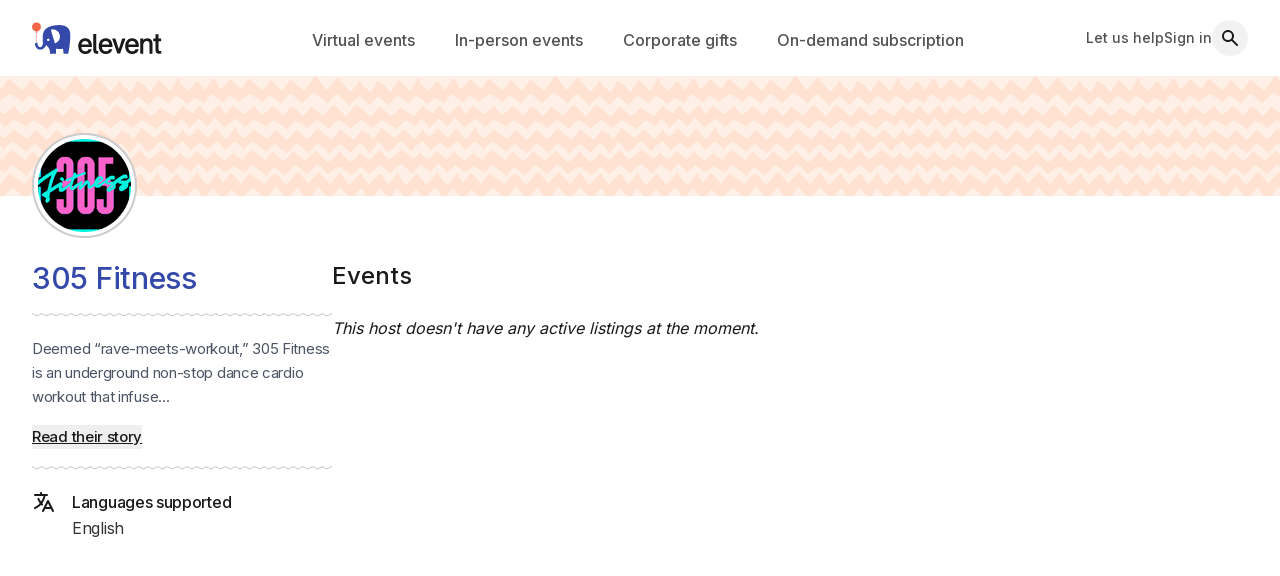

--- FILE ---
content_type: text/html; charset=UTF-8
request_url: https://www.bookelevent.com/h/305-fitness
body_size: 15213
content:
<!DOCTYPE html>
<html lang="en" class="js-disabled">
    <head>
        <meta charset="UTF-8" />
<meta name="viewport" content="width=device-width, initial-scale=1.0" />
<meta property="og:site_name" content="Elevent" />
<meta property="og:url" content="https://www.bookelevent.com/h/305-fitness" />
<meta property="og:title" content="Choose 305 Fitness For Hosted Team Events" />
<meta property="og:image" content="https://cdn.bookelevent.com/Hosts/Logos/%280-9%29/114/image-thumb__114__open_graph_image/305%20Fitness.54c349c3.png" />
<meta property="og:description" content="Browse a top-rated selection of 305 Fitness events. Learn more about 305 Fitness here." />
<meta name="description" content="Browse a top-rated selection of 305 Fitness events. Learn more about 305 Fitness here." />
<script type="application/ld+json">{"@context":"https:\/\/schema.org","@graph":[{"@type":"Organization","name":"Elevent","sameAs":["https:\/\/www.facebook.com\/bookelevent","https:\/\/www.instagram.com\/bookelevent","https:\/\/twitter.com\/bookelevent","https:\/\/www.linkedin.com\/company\/bookelevent"],"url":"https:\/\/www.bookelevent.com","image":"https:\/\/assets.bookelevent.com\/logos\/logo_vertical.svg","logo":"https:\/\/assets.bookelevent.com\/logos\/logo_vertical.svg"},{"@type":"WebSite","url":"https:\/\/www.bookelevent.com","name":"Elevent","inLanguage":"en-US","description":"With over 1000+ different team building events to choose from, you're sure to find an event your team or clients will love. Elevent makes booking events easy.","potentialAction":{"@type":"SearchAction","target":"https:\/\/www.bookelevent.com\/search?q={query}","query-input":"required name=query","query":"required"}}]}</script>

        <title>Choose 305 Fitness For Hosted Team Events - Elevent</title>

<link href="https://www.bookelevent.com/h/305-fitness" rel="canonical" />
<link href="https://cdn.bookelevent.com" rel="preconnect" />
<link href="https://fonts.googleapis.com" rel="preconnect" />
<link href="https://fonts.gstatic.com" rel="preconnect" />
<link href="https://cdn.bookelevent.com/static/img/favicon.ico" rel="icon" type="image/x-icon" />
<link href="https://fonts.googleapis.com/css2?family=Inter:wght@400;500;600;700;900&amp;display=swap" media="all" rel="stylesheet" type="text/css" />
<link rel="stylesheet" href="https://cdn.bookelevent.com/build/app.bf6a66ad.css">


                <script>(function(w,d,s,l,i){w[l]=w[l]||[];w[l].push({'gtm.start':
        new Date().getTime(),event:'gtm.js'});var f=d.getElementsByTagName(s)[0],
        j=d.createElement(s),dl=l!='dataLayer'?'&l='+l:'';j.async=true;j.src=
        'https://www.googletagmanager.com/gtm.js?id='+i+dl+ '&gtm_auth=EJ3EPZum6NPeUE0ZdEBawA&gtm_preview=env-1&gtm_cookies_win=x';f.parentNode.insertBefore(j,f);
        })(window,document,'script','dataLayer','GTM-TMWG4VQ');</script>

            <script>
        window.elevent = window.elevent || {};
        window.elevent.hsQueueProcessed = false;
        window.elevent.queuedHsForms = [];
        window.elevent.hsFormAnalytics = {};
        window.elevent.queueHsForm = function(form, analytics) {
            if (window.elevent.hsQueueProcessed && typeof hbspt !== 'undefined') {
                hbspt.forms.create(form);
            } else {
                window.elevent.queuedHsForms.push(form);
            }
            if (typeof analytics !== 'undefined') {
                window.elevent.hsFormAnalytics[form.formId] = analytics;
            }
        };
        window.elevent.processHsForms = function() {
            if (typeof hbspt !== 'undefined') {
                for (const i in window.elevent.queuedHsForms) {
                    hbspt.forms.create(window.elevent.queuedHsForms[i]);
                }
                window.elevent.hsQueueProcessed = true;
                window.elevent.queuedHsForms = [];
            }
        }
        window.addEventListener('message', event => {
            if (
                event.data.type === 'hsFormCallback'
                && event.data.eventName === 'onFormSubmit'
                && typeof window.elevent.hsFormAnalytics[event.data.id] !== 'undefined'
            ) {
                window.dataLayer = window.dataLayer || [];
                if (Array.isArray(window.elevent.hsFormAnalytics[event.data.id])) {
                    window.dataLayer.push(...window.elevent.hsFormAnalytics[event.data.id]);
                } else {
                    window.dataLayer.push(window.elevent.hsFormAnalytics[event.data.id]);
                }
            }
        });

        window.addEventListener('scroll', function() {
            const hsScript = document.getElementById('hs-forms-script');
            if (hsScript && !hsScript.src) {
                hsScript.src = '//js.hsforms.net/forms/v2.js';
            }
        }, { once: true });
    </script>
    <script charset="utf-8" type="text/javascript" defer id="hs-forms-script" onload="window.elevent.processHsForms()"></script>


    
    <script src="https://cdn.bookelevent.com/build/runtime.aec552db.js" defer></script><script src="https://cdn.bookelevent.com/build/315.2515f8e6.js" defer></script><script src="https://cdn.bookelevent.com/build/app.efcef54e.js" defer></script>
    <script>
        document.documentElement.classList.add('js-enabled');
        document.documentElement.classList.remove('js-disabled');
    </script>

    </head>
    <body >
                    <!-- Google Tag Manager (noscript) -->
            <noscript>
                <iframe src="https://www.googletagmanager.com/ns.html?id=GTM-TMWG4VQ&gtm_auth=EJ3EPZum6NPeUE0ZdEBawA&gtm_preview=env-1&gtm_cookies_win=x"
                    height="0" width="0" style="display:none;visibility:hidden"></iframe>
            </noscript>
            <!-- End Google Tag Manager (noscript) -->
        
                        <div id="app"
             data-storefront-json="{&quot;currency&quot;:&quot;USD&quot;,&quot;isMainStorefront&quot;:true,&quot;isEleventStorefront&quot;:true,&quot;isPublic&quot;:true,&quot;locale&quot;:&quot;en-US&quot;,&quot;subdomain&quot;:&quot;www&quot;}"
                          data-timezone-options-grouped-json="{&quot;en-CA&quot;:{&quot;label&quot;:&quot;Canada&quot;,&quot;timezones&quot;:{&quot;America\/St_Johns&quot;:&quot;(NST -03:30) St Johns&quot;,&quot;America\/Blanc-Sablon&quot;:&quot;(AST -04:00) Blanc-Sablon&quot;,&quot;America\/Halifax&quot;:&quot;(AST -04:00) Halifax&quot;,&quot;America\/Atikokan&quot;:&quot;(EST -05:00) Atikokan&quot;,&quot;America\/Toronto&quot;:&quot;(EST -05:00) Toronto&quot;,&quot;America\/Regina&quot;:&quot;(CST -06:00) Regina&quot;,&quot;America\/Winnipeg&quot;:&quot;(CST -06:00) Winnipeg&quot;,&quot;America\/Dawson_Creek&quot;:&quot;(MST -07:00) Dawson Creek&quot;,&quot;America\/Edmonton&quot;:&quot;(MST -07:00) Edmonton&quot;,&quot;America\/Vancouver&quot;:&quot;(PST -08:00) Vancouver&quot;}},&quot;en-GB&quot;:{&quot;label&quot;:&quot;United Kingdom&quot;,&quot;timezones&quot;:{&quot;Europe\/London&quot;:&quot;(GMT +00:00) London&quot;}},&quot;en-US&quot;:{&quot;label&quot;:&quot;United States&quot;,&quot;timezones&quot;:{&quot;America\/Indiana\/Indianapolis&quot;:&quot;(EST -05:00) Indianapolis&quot;,&quot;America\/New_York&quot;:&quot;(EST -05:00) New York&quot;,&quot;America\/Chicago&quot;:&quot;(CST -06:00) Chicago&quot;,&quot;America\/Denver&quot;:&quot;(MST -07:00) Denver&quot;,&quot;America\/Phoenix&quot;:&quot;(MST -07:00) Phoenix&quot;,&quot;America\/Los_Angeles&quot;:&quot;(PST -08:00) Los Angeles&quot;,&quot;America\/Juneau&quot;:&quot;(AKST -09:00) Juneau&quot;,&quot;Pacific\/Honolulu&quot;:&quot;(HST -10:00) Honolulu&quot;}},&quot;other&quot;:{&quot;label&quot;:&quot;Rest of the world&quot;,&quot;timezones&quot;:{&quot;Pacific\/Chatham&quot;:&quot;(+13:45) Chatham&quot;,&quot;Pacific\/Apia&quot;:&quot;(+13:00) Apia&quot;,&quot;Pacific\/Fakaofo&quot;:&quot;(+13:00) Fakaofo&quot;,&quot;Pacific\/Tongatapu&quot;:&quot;(+13:00) Tongatapu&quot;,&quot;Pacific\/Auckland&quot;:&quot;(NZDT +13:00) Auckland&quot;,&quot;Pacific\/Fiji&quot;:&quot;(+12:00) Fiji&quot;,&quot;Asia\/Kamchatka&quot;:&quot;(+12:00) Kamchatka&quot;,&quot;Pacific\/Majuro&quot;:&quot;(+12:00) Majuro&quot;,&quot;Pacific\/Guadalcanal&quot;:&quot;(+11:00) Guadalcanal&quot;,&quot;Asia\/Magadan&quot;:&quot;(+11:00) Magadan&quot;,&quot;Pacific\/Noumea&quot;:&quot;(+11:00) Noumea&quot;,&quot;Asia\/Srednekolymsk&quot;:&quot;(+11:00) Srednekolymsk&quot;,&quot;Australia\/Hobart&quot;:&quot;(AEDT +11:00) Hobart&quot;,&quot;Australia\/Melbourne&quot;:&quot;(AEDT +11:00) Melbourne&quot;,&quot;Australia\/Sydney&quot;:&quot;(AEDT +11:00) Sydney&quot;,&quot;Australia\/Adelaide&quot;:&quot;(ACDT +10:30) Adelaide&quot;,&quot;Pacific\/Port_Moresby&quot;:&quot;(+10:00) Port Moresby&quot;,&quot;Asia\/Vladivostok&quot;:&quot;(+10:00) Vladivostok&quot;,&quot;Australia\/Brisbane&quot;:&quot;(AEST +10:00) Brisbane&quot;,&quot;Pacific\/Guam&quot;:&quot;(ChST +10:00) Guam&quot;,&quot;Australia\/Darwin&quot;:&quot;(ACST +09:30) Darwin&quot;,&quot;Asia\/Yakutsk&quot;:&quot;(+09:00) Yakutsk&quot;,&quot;Asia\/Tokyo&quot;:&quot;(JST +09:00) Tokyo&quot;,&quot;Asia\/Seoul&quot;:&quot;(KST +09:00) Seoul&quot;,&quot;Asia\/Irkutsk&quot;:&quot;(+08:00) Irkutsk&quot;,&quot;Asia\/Kuala_Lumpur&quot;:&quot;(+08:00) Kuala Lumpur&quot;,&quot;Asia\/Singapore&quot;:&quot;(+08:00) Singapore&quot;,&quot;Asia\/Ulaanbaatar&quot;:&quot;(+08:00) Ulaanbaatar&quot;,&quot;Australia\/Perth&quot;:&quot;(AWST +08:00) Perth&quot;,&quot;Asia\/Shanghai&quot;:&quot;(CST +08:00) Shanghai&quot;,&quot;Asia\/Taipei&quot;:&quot;(CST +08:00) Taipei&quot;,&quot;Asia\/Hong_Kong&quot;:&quot;(HKT +08:00) Hong Kong&quot;,&quot;Asia\/Bangkok&quot;:&quot;(+07:00) Bangkok&quot;,&quot;Asia\/Krasnoyarsk&quot;:&quot;(+07:00) Krasnoyarsk&quot;,&quot;Asia\/Novosibirsk&quot;:&quot;(+07:00) Novosibirsk&quot;,&quot;Asia\/Jakarta&quot;:&quot;(WIB +07:00) Jakarta&quot;,&quot;Asia\/Yangon&quot;:&quot;(+06:30) Yangon&quot;,&quot;Asia\/Dhaka&quot;:&quot;(+06:00) Dhaka&quot;,&quot;Asia\/Urumqi&quot;:&quot;(+06:00) Urumqi&quot;,&quot;Asia\/Kathmandu&quot;:&quot;(+05:45) Kathmandu&quot;,&quot;Asia\/Colombo&quot;:&quot;(+05:30) Colombo&quot;,&quot;Asia\/Kolkata&quot;:&quot;(IST +05:30) Kolkata&quot;,&quot;Asia\/Almaty&quot;:&quot;(+05:00) Almaty&quot;,&quot;Asia\/Tashkent&quot;:&quot;(+05:00) Tashkent&quot;,&quot;Asia\/Yekaterinburg&quot;:&quot;(+05:00) Yekaterinburg&quot;,&quot;Asia\/Karachi&quot;:&quot;(PKT +05:00) Karachi&quot;,&quot;Asia\/Kabul&quot;:&quot;(+04:30) Kabul&quot;,&quot;Asia\/Baku&quot;:&quot;(+04:00) Baku&quot;,&quot;Asia\/Muscat&quot;:&quot;(+04:00) Muscat&quot;,&quot;Europe\/Samara&quot;:&quot;(+04:00) Samara&quot;,&quot;Asia\/Tbilisi&quot;:&quot;(+04:00) Tbilisi&quot;,&quot;Asia\/Yerevan&quot;:&quot;(+04:00) Yerevan&quot;,&quot;Asia\/Tehran&quot;:&quot;(+03:30) Tehran&quot;,&quot;Asia\/Baghdad&quot;:&quot;(+03:00) Baghdad&quot;,&quot;Europe\/Istanbul&quot;:&quot;(+03:00) Istanbul&quot;,&quot;Asia\/Kuwait&quot;:&quot;(+03:00) Kuwait&quot;,&quot;Europe\/Minsk&quot;:&quot;(+03:00) Minsk&quot;,&quot;Asia\/Riyadh&quot;:&quot;(+03:00) Riyadh&quot;,&quot;Africa\/Nairobi&quot;:&quot;(EAT +03:00) Nairobi&quot;,&quot;Europe\/Moscow&quot;:&quot;(MSK +03:00) Moscow&quot;,&quot;Europe\/Volgograd&quot;:&quot;(MSK +03:00) Volgograd&quot;,&quot;Africa\/Harare&quot;:&quot;(CAT +02:00) Harare&quot;,&quot;Europe\/Athens&quot;:&quot;(EET +02:00) Athens&quot;,&quot;Europe\/Bucharest&quot;:&quot;(EET +02:00) Bucharest&quot;,&quot;Africa\/Cairo&quot;:&quot;(EET +02:00) Cairo&quot;,&quot;Europe\/Helsinki&quot;:&quot;(EET +02:00) Helsinki&quot;,&quot;Europe\/Kaliningrad&quot;:&quot;(EET +02:00) Kaliningrad&quot;,&quot;Europe\/Kyiv&quot;:&quot;(EET +02:00) Kyiv&quot;,&quot;Europe\/Riga&quot;:&quot;(EET +02:00) Riga&quot;,&quot;Europe\/Sofia&quot;:&quot;(EET +02:00) Sofia&quot;,&quot;Europe\/Tallinn&quot;:&quot;(EET +02:00) Tallinn&quot;,&quot;Europe\/Vilnius&quot;:&quot;(EET +02:00) Vilnius&quot;,&quot;Asia\/Jerusalem&quot;:&quot;(IST +02:00) Jerusalem&quot;,&quot;Africa\/Johannesburg&quot;:&quot;(SAST +02:00) Johannesburg&quot;,&quot;Africa\/Casablanca&quot;:&quot;(+01:00) Casablanca&quot;,&quot;Africa\/Algiers&quot;:&quot;(CET +01:00) Algiers&quot;,&quot;Europe\/Amsterdam&quot;:&quot;(CET +01:00) Amsterdam&quot;,&quot;Europe\/Belgrade&quot;:&quot;(CET +01:00) Belgrade&quot;,&quot;Europe\/Berlin&quot;:&quot;(CET +01:00) Berlin&quot;,&quot;Europe\/Bratislava&quot;:&quot;(CET +01:00) Bratislava&quot;,&quot;Europe\/Brussels&quot;:&quot;(CET +01:00) Brussels&quot;,&quot;Europe\/Budapest&quot;:&quot;(CET +01:00) Budapest&quot;,&quot;Europe\/Copenhagen&quot;:&quot;(CET +01:00) Copenhagen&quot;,&quot;Europe\/Ljubljana&quot;:&quot;(CET +01:00) Ljubljana&quot;,&quot;Europe\/Madrid&quot;:&quot;(CET +01:00) Madrid&quot;,&quot;Europe\/Paris&quot;:&quot;(CET +01:00) Paris&quot;,&quot;Europe\/Prague&quot;:&quot;(CET +01:00) Prague&quot;,&quot;Europe\/Rome&quot;:&quot;(CET +01:00) Rome&quot;,&quot;Europe\/Sarajevo&quot;:&quot;(CET +01:00) Sarajevo&quot;,&quot;Europe\/Skopje&quot;:&quot;(CET +01:00) Skopje&quot;,&quot;Europe\/Stockholm&quot;:&quot;(CET +01:00) Stockholm&quot;,&quot;Europe\/Vienna&quot;:&quot;(CET +01:00) Vienna&quot;,&quot;Europe\/Warsaw&quot;:&quot;(CET +01:00) Warsaw&quot;,&quot;Europe\/Zagreb&quot;:&quot;(CET +01:00) Zagreb&quot;,&quot;Europe\/Zurich&quot;:&quot;(CET +01:00) Zurich&quot;,&quot;UTC&quot;:&quot;(+00:00) UTC&quot;,&quot;Europe\/Dublin&quot;:&quot;(GMT +00:00) Dublin&quot;,&quot;Africa\/Monrovia&quot;:&quot;(GMT +00:00) Monrovia&quot;,&quot;Europe\/Lisbon&quot;:&quot;(WET +00:00) Lisbon&quot;,&quot;Atlantic\/Azores&quot;:&quot;(-01:00) Azores&quot;,&quot;Atlantic\/Cape_Verde&quot;:&quot;(-01:00) Cape Verde&quot;,&quot;America\/Nuuk&quot;:&quot;(-02:00) Nuuk&quot;,&quot;Atlantic\/South_Georgia&quot;:&quot;(-02:00) South Georgia&quot;,&quot;America\/Argentina\/Buenos_Aires&quot;:&quot;(-03:00) Buenos Aires&quot;,&quot;America\/Montevideo&quot;:&quot;(-03:00) Montevideo&quot;,&quot;America\/Santiago&quot;:&quot;(-03:00) Santiago&quot;,&quot;America\/Sao_Paulo&quot;:&quot;(-03:00) Sao Paulo&quot;,&quot;America\/Caracas&quot;:&quot;(-04:00) Caracas&quot;,&quot;America\/Guyana&quot;:&quot;(-04:00) Guyana&quot;,&quot;America\/La_Paz&quot;:&quot;(-04:00) La Paz&quot;,&quot;America\/Puerto_Rico&quot;:&quot;(AST -04:00) Puerto Rico&quot;,&quot;America\/Bogota&quot;:&quot;(-05:00) Bogota&quot;,&quot;America\/Lima&quot;:&quot;(-05:00) Lima&quot;,&quot;America\/Chihuahua&quot;:&quot;(CST -06:00) Chihuahua&quot;,&quot;America\/Guatemala&quot;:&quot;(CST -06:00) Guatemala&quot;,&quot;America\/Mexico_City&quot;:&quot;(CST -06:00) Mexico City&quot;,&quot;America\/Monterrey&quot;:&quot;(CST -06:00) Monterrey&quot;,&quot;America\/Mazatlan&quot;:&quot;(MST -07:00) Mazatlan&quot;,&quot;America\/Tijuana&quot;:&quot;(PST -08:00) Tijuana&quot;,&quot;Pacific\/Midway&quot;:&quot;(SST -11:00) Midway&quot;,&quot;Pacific\/Pago_Pago&quot;:&quot;(SST -11:00) Pago Pago&quot;}}}">
                            <header class="relative z-20 mx-auto max-w-wide px-4 at720:px-6 at1024:px-8">
    <div class="flex flex-wrap items-center justify-between py-5 at1024:relative">
        <div class="min-w-[13%] at900:w-20 at1024:w-auto">
            <a href="/" class="block">
                                                    <span class="sr-only">Elevent</span>
                    <img
                        class="h-[32px] w-auto"
                        src="https://cdn.bookelevent.com/static/img/elevent_horz_color.svg"
                        alt="Elevent logo"
                        width="314"
                        height="77"
                    />
                            </a>
        </div>

        <nav class="hidden nav-break:flex justify-center">
    <div class="hidden items-center at768:flex at768:space-x-8">
                                    <a href="/collections/virtual"
                   class="nav-top inline-flex cursor-pointer items-center px-1 pt-1 font-medium text-neutral-600  "
                   title=""
                   target="">
                    Virtual events
                </a>
                                                <a href="/collections/in-person"
                   class="nav-top inline-flex cursor-pointer items-center px-1 pt-1 font-medium text-neutral-600  "
                   title=""
                   target="">
                    In-person events
                </a>
                                                <a href="/collections/gifts"
                   class="nav-top inline-flex cursor-pointer items-center px-1 pt-1 font-medium text-neutral-600  "
                   title=""
                   target="">
                    Corporate gifts
                </a>
                                                <a href="/solutions"
                   class="nav-top inline-flex cursor-pointer items-center px-1 pt-1 font-medium text-neutral-600  "
                   title=""
                   target="">
                    On-demand subscription
                </a>
                        </div>
</nav>


        <div class="relative flex min-w-[13%] items-center justify-end gap-x-4">
                            <a href="/concierge" class="hidden text-xs font-medium text-neutral-600 hover:text-black at768:block at768:py-0 at768:leading-6 at1024:text-sm">
                    Let us help
                </a>
                        <div>
                <nav-authentication></nav-authentication>
            </div>
            <div class="hidden nav-break:block">
                <nav-search-button></nav-search-button>
            </div>

            <nav-mobile
                :items="[{&quot;id&quot;:42,&quot;uri&quot;:&quot;\/collections\/virtual&quot;,&quot;label&quot;:&quot;Virtual events&quot;,&quot;title&quot;:null,&quot;target&quot;:null,&quot;class&quot;:null,&quot;icon&quot;:null,&quot;group&quot;:&quot;virtual&quot;,&quot;menu_type&quot;:null,&quot;subtitle&quot;:null,&quot;children&quot;:[{&quot;id&quot;:214,&quot;uri&quot;:null,&quot;label&quot;:&quot;Featured&quot;,&quot;title&quot;:null,&quot;target&quot;:null,&quot;class&quot;:null,&quot;icon&quot;:&quot;SparklesIcon&quot;,&quot;group&quot;:&quot;virtual&quot;,&quot;menu_type&quot;:null,&quot;subtitle&quot;:null,&quot;children&quot;:[{&quot;id&quot;:83,&quot;uri&quot;:&quot;\/collections\/virtual\/featured\/best-sellers&quot;,&quot;label&quot;:&quot;Best sellers&quot;,&quot;title&quot;:null,&quot;target&quot;:null,&quot;class&quot;:null,&quot;icon&quot;:null,&quot;group&quot;:&quot;virtual&quot;,&quot;menu_type&quot;:null,&quot;subtitle&quot;:null,&quot;children&quot;:[]},{&quot;id&quot;:85,&quot;uri&quot;:&quot;\/collections\/virtual\/featured\/highest-rated&quot;,&quot;label&quot;:&quot;Highest rated&quot;,&quot;title&quot;:null,&quot;target&quot;:null,&quot;class&quot;:null,&quot;icon&quot;:null,&quot;group&quot;:&quot;virtual&quot;,&quot;menu_type&quot;:null,&quot;subtitle&quot;:null,&quot;children&quot;:[]},{&quot;id&quot;:86,&quot;uri&quot;:&quot;\/collections\/virtual\/featured\/new&quot;,&quot;label&quot;:&quot;New&quot;,&quot;title&quot;:null,&quot;target&quot;:null,&quot;class&quot;:null,&quot;icon&quot;:null,&quot;group&quot;:&quot;virtual&quot;,&quot;menu_type&quot;:null,&quot;subtitle&quot;:null,&quot;children&quot;:[]},{&quot;id&quot;:88,&quot;uri&quot;:&quot;\/collections\/virtual\/featured\/morale-booster&quot;,&quot;label&quot;:&quot;Morale booster&quot;,&quot;title&quot;:null,&quot;target&quot;:null,&quot;class&quot;:null,&quot;icon&quot;:null,&quot;group&quot;:&quot;virtual&quot;,&quot;menu_type&quot;:null,&quot;subtitle&quot;:null,&quot;children&quot;:[]},{&quot;id&quot;:22,&quot;uri&quot;:&quot;\/collections\/virtual\/featured\/team-building&quot;,&quot;label&quot;:&quot;Team building&quot;,&quot;title&quot;:null,&quot;target&quot;:null,&quot;class&quot;:null,&quot;icon&quot;:null,&quot;group&quot;:&quot;virtual&quot;,&quot;menu_type&quot;:null,&quot;subtitle&quot;:null,&quot;children&quot;:[]},{&quot;id&quot;:28,&quot;uri&quot;:&quot;\/collections\/virtual\/featured\/client-engagement&quot;,&quot;label&quot;:&quot;Client engagement&quot;,&quot;title&quot;:null,&quot;target&quot;:null,&quot;class&quot;:null,&quot;icon&quot;:null,&quot;group&quot;:&quot;virtual&quot;,&quot;menu_type&quot;:null,&quot;subtitle&quot;:null,&quot;children&quot;:[]},{&quot;id&quot;:25,&quot;uri&quot;:&quot;\/collections\/virtual\/featured\/happy-hours&quot;,&quot;label&quot;:&quot;Happy hours&quot;,&quot;title&quot;:null,&quot;target&quot;:null,&quot;class&quot;:null,&quot;icon&quot;:null,&quot;group&quot;:&quot;virtual&quot;,&quot;menu_type&quot;:null,&quot;subtitle&quot;:null,&quot;children&quot;:[]},{&quot;id&quot;:2100,&quot;uri&quot;:&quot;\/collections\/virtual\/featured\/self-hosted-events&quot;,&quot;label&quot;:&quot;Self-Hosted Events&quot;,&quot;title&quot;:null,&quot;target&quot;:null,&quot;class&quot;:null,&quot;icon&quot;:null,&quot;group&quot;:&quot;virtual&quot;,&quot;menu_type&quot;:null,&quot;subtitle&quot;:null,&quot;children&quot;:[]},{&quot;id&quot;:26,&quot;uri&quot;:&quot;\/collections\/virtual\/featured\/international-events&quot;,&quot;label&quot;:&quot;International events&quot;,&quot;title&quot;:null,&quot;target&quot;:null,&quot;class&quot;:null,&quot;icon&quot;:null,&quot;group&quot;:&quot;virtual&quot;,&quot;menu_type&quot;:null,&quot;subtitle&quot;:null,&quot;children&quot;:[]},{&quot;id&quot;:3283,&quot;uri&quot;:&quot;\/collections\/virtual\/featured\/all-instant-book&quot;,&quot;label&quot;:&quot;Instant Book Events&quot;,&quot;title&quot;:null,&quot;target&quot;:null,&quot;class&quot;:null,&quot;icon&quot;:null,&quot;group&quot;:&quot;virtual&quot;,&quot;menu_type&quot;:null,&quot;subtitle&quot;:null,&quot;children&quot;:[]},{&quot;id&quot;:2099,&quot;uri&quot;:&quot;\/collections\/virtual\/featured\/quick-ship-events&quot;,&quot;label&quot;:&quot;Quick Ship Events&quot;,&quot;title&quot;:null,&quot;target&quot;:null,&quot;class&quot;:null,&quot;icon&quot;:null,&quot;group&quot;:&quot;virtual&quot;,&quot;menu_type&quot;:null,&quot;subtitle&quot;:null,&quot;children&quot;:[]}]},{&quot;id&quot;:2091,&quot;uri&quot;:null,&quot;label&quot;:&quot;Holidays&quot;,&quot;title&quot;:null,&quot;target&quot;:null,&quot;class&quot;:null,&quot;icon&quot;:null,&quot;group&quot;:&quot;virtual&quot;,&quot;menu_type&quot;:null,&quot;subtitle&quot;:null,&quot;children&quot;:[{&quot;id&quot;:48,&quot;uri&quot;:&quot;\/collections\/virtual\/holidays\/holiday-party&quot;,&quot;label&quot;:&quot;Holiday parties&quot;,&quot;title&quot;:null,&quot;target&quot;:null,&quot;class&quot;:null,&quot;icon&quot;:null,&quot;group&quot;:&quot;virtual&quot;,&quot;menu_type&quot;:null,&quot;subtitle&quot;:null,&quot;children&quot;:[{&quot;id&quot;:234,&quot;uri&quot;:&quot;\/collections\/virtual\/holidays\/holiday-party\/christmas-spirit&quot;,&quot;label&quot;:&quot;Christmas themed&quot;,&quot;title&quot;:null,&quot;target&quot;:null,&quot;class&quot;:null,&quot;icon&quot;:null,&quot;group&quot;:&quot;virtual&quot;,&quot;menu_type&quot;:null,&quot;subtitle&quot;:null,&quot;children&quot;:[]},{&quot;id&quot;:976,&quot;uri&quot;:&quot;\/collections\/virtual\/holidays\/holiday-party\/holiday-games&quot;,&quot;label&quot;:&quot;Holiday games&quot;,&quot;title&quot;:null,&quot;target&quot;:null,&quot;class&quot;:null,&quot;icon&quot;:null,&quot;group&quot;:&quot;virtual&quot;,&quot;menu_type&quot;:null,&quot;subtitle&quot;:null,&quot;children&quot;:[]},{&quot;id&quot;:235,&quot;uri&quot;:&quot;\/collections\/virtual\/holidays\/holiday-party\/holiday-treats-to-celebrate-with-your-team&quot;,&quot;label&quot;:&quot;Holiday cooking&quot;,&quot;title&quot;:null,&quot;target&quot;:null,&quot;class&quot;:null,&quot;icon&quot;:null,&quot;group&quot;:&quot;virtual&quot;,&quot;menu_type&quot;:null,&quot;subtitle&quot;:null,&quot;children&quot;:[]},{&quot;id&quot;:236,&quot;uri&quot;:&quot;\/collections\/virtual\/holidays\/holiday-party\/holiday-festive-drink-events&quot;,&quot;label&quot;:&quot;Festive drinks &amp; cocktails&quot;,&quot;title&quot;:null,&quot;target&quot;:null,&quot;class&quot;:null,&quot;icon&quot;:null,&quot;group&quot;:&quot;virtual&quot;,&quot;menu_type&quot;:null,&quot;subtitle&quot;:null,&quot;children&quot;:[]},{&quot;id&quot;:975,&quot;uri&quot;:&quot;\/collections\/virtual\/holidays\/holiday-party\/holiday-craft-events&quot;,&quot;label&quot;:&quot;Holiday crafts&quot;,&quot;title&quot;:null,&quot;target&quot;:null,&quot;class&quot;:null,&quot;icon&quot;:null,&quot;group&quot;:&quot;virtual&quot;,&quot;menu_type&quot;:null,&quot;subtitle&quot;:null,&quot;children&quot;:[]},{&quot;id&quot;:2103,&quot;uri&quot;:&quot;\/collections\/virtual\/holidays\/holiday-party\/quick-ship-holiday-events&quot;,&quot;label&quot;:&quot;Quick Ship Holiday&quot;,&quot;title&quot;:null,&quot;target&quot;:null,&quot;class&quot;:null,&quot;icon&quot;:null,&quot;group&quot;:&quot;virtual&quot;,&quot;menu_type&quot;:null,&quot;subtitle&quot;:null,&quot;children&quot;:[]},{&quot;id&quot;:3284,&quot;uri&quot;:&quot;\/collections\/virtual\/holidays\/holiday-party\/holiday-instant-book&quot;,&quot;label&quot;:&quot;Holiday Instant Book&quot;,&quot;title&quot;:null,&quot;target&quot;:null,&quot;class&quot;:null,&quot;icon&quot;:null,&quot;group&quot;:&quot;virtual&quot;,&quot;menu_type&quot;:null,&quot;subtitle&quot;:null,&quot;children&quot;:[]}]},{&quot;id&quot;:269,&quot;uri&quot;:&quot;\/collections\/virtual\/holidays\/valentine-s-day&quot;,&quot;label&quot;:&quot;Valentine&#039;s day&quot;,&quot;title&quot;:null,&quot;target&quot;:null,&quot;class&quot;:null,&quot;icon&quot;:null,&quot;group&quot;:&quot;virtual&quot;,&quot;menu_type&quot;:null,&quot;subtitle&quot;:null,&quot;children&quot;:[]},{&quot;id&quot;:262,&quot;uri&quot;:&quot;\/collections\/virtual\/holidays\/st-patrick-s-day&quot;,&quot;label&quot;:&quot;St. Patrick&#039;s Day&quot;,&quot;title&quot;:null,&quot;target&quot;:null,&quot;class&quot;:null,&quot;icon&quot;:null,&quot;group&quot;:&quot;virtual&quot;,&quot;menu_type&quot;:null,&quot;subtitle&quot;:null,&quot;children&quot;:[]},{&quot;id&quot;:277,&quot;uri&quot;:&quot;\/collections\/virtual\/holidays\/earth-day&quot;,&quot;label&quot;:&quot;Earth day&quot;,&quot;title&quot;:null,&quot;target&quot;:null,&quot;class&quot;:null,&quot;icon&quot;:null,&quot;group&quot;:&quot;virtual&quot;,&quot;menu_type&quot;:null,&quot;subtitle&quot;:null,&quot;children&quot;:[]},{&quot;id&quot;:27,&quot;uri&quot;:&quot;\/collections\/virtual\/holidays\/cinco-de-mayo&quot;,&quot;label&quot;:&quot;Cinco de Mayo&quot;,&quot;title&quot;:null,&quot;target&quot;:null,&quot;class&quot;:null,&quot;icon&quot;:null,&quot;group&quot;:&quot;virtual&quot;,&quot;menu_type&quot;:null,&quot;subtitle&quot;:null,&quot;children&quot;:[]},{&quot;id&quot;:49,&quot;uri&quot;:&quot;\/collections\/virtual\/holidays\/summer-virtual-events&quot;,&quot;label&quot;:&quot;Summer&quot;,&quot;title&quot;:null,&quot;target&quot;:null,&quot;class&quot;:null,&quot;icon&quot;:null,&quot;group&quot;:&quot;virtual&quot;,&quot;menu_type&quot;:null,&quot;subtitle&quot;:null,&quot;children&quot;:[]},{&quot;id&quot;:46,&quot;uri&quot;:&quot;\/collections\/virtual\/holidays\/fall-virtual-team-events&quot;,&quot;label&quot;:&quot;Fall inspired&quot;,&quot;title&quot;:null,&quot;target&quot;:null,&quot;class&quot;:null,&quot;icon&quot;:null,&quot;group&quot;:&quot;virtual&quot;,&quot;menu_type&quot;:null,&quot;subtitle&quot;:null,&quot;children&quot;:[]},{&quot;id&quot;:2096,&quot;uri&quot;:&quot;\/collections\/virtual\/holidays\/oktoberfest&quot;,&quot;label&quot;:&quot;Oktoberfest&quot;,&quot;title&quot;:null,&quot;target&quot;:null,&quot;class&quot;:null,&quot;icon&quot;:null,&quot;group&quot;:&quot;virtual&quot;,&quot;menu_type&quot;:null,&quot;subtitle&quot;:null,&quot;children&quot;:[]},{&quot;id&quot;:47,&quot;uri&quot;:&quot;\/collections\/virtual\/holidays\/halloween-events&quot;,&quot;label&quot;:&quot;Halloween&quot;,&quot;title&quot;:null,&quot;target&quot;:null,&quot;class&quot;:null,&quot;icon&quot;:null,&quot;group&quot;:&quot;virtual&quot;,&quot;menu_type&quot;:null,&quot;subtitle&quot;:null,&quot;children&quot;:[]}]},{&quot;id&quot;:43,&quot;uri&quot;:null,&quot;label&quot;:&quot;DEI&quot;,&quot;title&quot;:null,&quot;target&quot;:null,&quot;class&quot;:null,&quot;icon&quot;:&quot;GiftIcon&quot;,&quot;group&quot;:&quot;virtual&quot;,&quot;menu_type&quot;:null,&quot;subtitle&quot;:null,&quot;children&quot;:[{&quot;id&quot;:365,&quot;uri&quot;:&quot;\/collections\/virtual\/dei\/all&quot;,&quot;label&quot;:&quot;All holidays and heritage months&quot;,&quot;title&quot;:null,&quot;target&quot;:null,&quot;class&quot;:null,&quot;icon&quot;:null,&quot;group&quot;:&quot;virtual&quot;,&quot;menu_type&quot;:null,&quot;subtitle&quot;:null,&quot;children&quot;:[]},{&quot;id&quot;:257,&quot;uri&quot;:&quot;\/collections\/virtual\/dei\/black-history&quot;,&quot;label&quot;:&quot;Black history&quot;,&quot;title&quot;:null,&quot;target&quot;:null,&quot;class&quot;:null,&quot;icon&quot;:null,&quot;group&quot;:&quot;virtual&quot;,&quot;menu_type&quot;:null,&quot;subtitle&quot;:null,&quot;children&quot;:[]},{&quot;id&quot;:289,&quot;uri&quot;:&quot;\/collections\/virtual\/dei\/mental-health-awareness-month&quot;,&quot;label&quot;:&quot;Mental health awareness&quot;,&quot;title&quot;:null,&quot;target&quot;:null,&quot;class&quot;:null,&quot;icon&quot;:null,&quot;group&quot;:&quot;virtual&quot;,&quot;menu_type&quot;:null,&quot;subtitle&quot;:null,&quot;children&quot;:[]},{&quot;id&quot;:263,&quot;uri&quot;:&quot;\/collections\/virtual\/dei\/women-s-history-month&quot;,&quot;label&quot;:&quot;Women&#039;s history&quot;,&quot;title&quot;:null,&quot;target&quot;:null,&quot;class&quot;:null,&quot;icon&quot;:null,&quot;group&quot;:&quot;virtual&quot;,&quot;menu_type&quot;:null,&quot;subtitle&quot;:null,&quot;children&quot;:[]},{&quot;id&quot;:44,&quot;uri&quot;:&quot;\/collections\/virtual\/dei\/aapi-heritage-month&quot;,&quot;label&quot;:&quot;AAPI heritage&quot;,&quot;title&quot;:null,&quot;target&quot;:null,&quot;class&quot;:null,&quot;icon&quot;:null,&quot;group&quot;:&quot;virtual&quot;,&quot;menu_type&quot;:null,&quot;subtitle&quot;:null,&quot;children&quot;:[]},{&quot;id&quot;:363,&quot;uri&quot;:&quot;\/collections\/virtual\/dei\/juneteenth&quot;,&quot;label&quot;:&quot;Juneteenth&quot;,&quot;title&quot;:null,&quot;target&quot;:null,&quot;class&quot;:null,&quot;icon&quot;:null,&quot;group&quot;:&quot;virtual&quot;,&quot;menu_type&quot;:null,&quot;subtitle&quot;:null,&quot;children&quot;:[]},{&quot;id&quot;:39,&quot;uri&quot;:&quot;\/collections\/virtual\/dei\/lgbtq-pride-events&quot;,&quot;label&quot;:&quot;LGBTQIA+ pride&quot;,&quot;title&quot;:null,&quot;target&quot;:null,&quot;class&quot;:null,&quot;icon&quot;:null,&quot;group&quot;:&quot;virtual&quot;,&quot;menu_type&quot;:null,&quot;subtitle&quot;:null,&quot;children&quot;:[]},{&quot;id&quot;:73,&quot;uri&quot;:&quot;\/collections\/virtual\/dei\/hispanic-heritage-month&quot;,&quot;label&quot;:&quot;Hispanic heritage&quot;,&quot;title&quot;:null,&quot;target&quot;:null,&quot;class&quot;:null,&quot;icon&quot;:null,&quot;group&quot;:&quot;virtual&quot;,&quot;menu_type&quot;:null,&quot;subtitle&quot;:null,&quot;children&quot;:[]},{&quot;id&quot;:31,&quot;uri&quot;:&quot;\/collections\/virtual\/dei\/virtually-bring-your-kid-to-work&quot;,&quot;label&quot;:&quot;Bring your child to work&quot;,&quot;title&quot;:null,&quot;target&quot;:null,&quot;class&quot;:null,&quot;icon&quot;:null,&quot;group&quot;:&quot;virtual&quot;,&quot;menu_type&quot;:null,&quot;subtitle&quot;:null,&quot;children&quot;:[]},{&quot;id&quot;:56,&quot;uri&quot;:&quot;\/collections\/virtual\/dei\/national-intern-day&quot;,&quot;label&quot;:&quot;Intern day&quot;,&quot;title&quot;:null,&quot;target&quot;:null,&quot;class&quot;:null,&quot;icon&quot;:null,&quot;group&quot;:&quot;virtual&quot;,&quot;menu_type&quot;:null,&quot;subtitle&quot;:null,&quot;children&quot;:[]}]},{&quot;id&quot;:219,&quot;uri&quot;:null,&quot;label&quot;:&quot;Games&quot;,&quot;title&quot;:null,&quot;target&quot;:null,&quot;class&quot;:null,&quot;icon&quot;:&quot;PuzzleIcon&quot;,&quot;group&quot;:&quot;virtual&quot;,&quot;menu_type&quot;:null,&quot;subtitle&quot;:null,&quot;children&quot;:[{&quot;id&quot;:21,&quot;uri&quot;:&quot;\/collections\/virtual\/games\/team-games&quot;,&quot;label&quot;:&quot;All games&quot;,&quot;title&quot;:null,&quot;target&quot;:null,&quot;class&quot;:null,&quot;icon&quot;:null,&quot;group&quot;:&quot;virtual&quot;,&quot;menu_type&quot;:null,&quot;subtitle&quot;:null,&quot;children&quot;:[]},{&quot;id&quot;:59,&quot;uri&quot;:&quot;\/collections\/virtual\/games\/bingo&quot;,&quot;label&quot;:&quot;Bingo&quot;,&quot;title&quot;:null,&quot;target&quot;:null,&quot;class&quot;:null,&quot;icon&quot;:null,&quot;group&quot;:&quot;virtual&quot;,&quot;menu_type&quot;:null,&quot;subtitle&quot;:null,&quot;children&quot;:[]},{&quot;id&quot;:5,&quot;uri&quot;:&quot;\/collections\/virtual\/games\/escape-games&quot;,&quot;label&quot;:&quot;Escape games&quot;,&quot;title&quot;:null,&quot;target&quot;:null,&quot;class&quot;:null,&quot;icon&quot;:null,&quot;group&quot;:&quot;virtual&quot;,&quot;menu_type&quot;:null,&quot;subtitle&quot;:null,&quot;children&quot;:[]},{&quot;id&quot;:272,&quot;uri&quot;:&quot;\/collections\/virtual\/games\/game-shows&quot;,&quot;label&quot;:&quot;Game shows&quot;,&quot;title&quot;:null,&quot;target&quot;:null,&quot;class&quot;:null,&quot;icon&quot;:null,&quot;group&quot;:&quot;virtual&quot;,&quot;menu_type&quot;:null,&quot;subtitle&quot;:null,&quot;children&quot;:[{&quot;id&quot;:979,&quot;uri&quot;:&quot;\/collections\/virtual\/games\/game-shows\/family-feud-games&quot;,&quot;label&quot;:&quot;Virtual Family Feud Games&quot;,&quot;title&quot;:null,&quot;target&quot;:null,&quot;class&quot;:null,&quot;icon&quot;:null,&quot;group&quot;:&quot;virtual&quot;,&quot;menu_type&quot;:null,&quot;subtitle&quot;:null,&quot;children&quot;:[]}]},{&quot;id&quot;:364,&quot;uri&quot;:&quot;\/collections\/virtual\/games\/get-to-know-your-team-games&quot;,&quot;label&quot;:&quot;Get to know your team&quot;,&quot;title&quot;:null,&quot;target&quot;:null,&quot;class&quot;:null,&quot;icon&quot;:null,&quot;group&quot;:&quot;virtual&quot;,&quot;menu_type&quot;:null,&quot;subtitle&quot;:null,&quot;children&quot;:[]},{&quot;id&quot;:1096,&quot;uri&quot;:&quot;\/collections\/virtual\/games\/icebreakers&quot;,&quot;label&quot;:&quot;Icebreakers&quot;,&quot;title&quot;:null,&quot;target&quot;:null,&quot;class&quot;:null,&quot;icon&quot;:null,&quot;group&quot;:&quot;virtual&quot;,&quot;menu_type&quot;:null,&quot;subtitle&quot;:null,&quot;children&quot;:[]},{&quot;id&quot;:8,&quot;uri&quot;:&quot;\/collections\/virtual\/games\/murder-mysteries&quot;,&quot;label&quot;:&quot;Murder mysteries&quot;,&quot;title&quot;:null,&quot;target&quot;:null,&quot;class&quot;:null,&quot;icon&quot;:null,&quot;group&quot;:&quot;virtual&quot;,&quot;menu_type&quot;:null,&quot;subtitle&quot;:null,&quot;children&quot;:[]},{&quot;id&quot;:24,&quot;uri&quot;:&quot;\/collections\/virtual\/games\/scavenger-hunts&quot;,&quot;label&quot;:&quot;Scavenger hunts&quot;,&quot;title&quot;:null,&quot;target&quot;:null,&quot;class&quot;:null,&quot;icon&quot;:null,&quot;group&quot;:&quot;virtual&quot;,&quot;menu_type&quot;:null,&quot;subtitle&quot;:null,&quot;children&quot;:[]},{&quot;id&quot;:12,&quot;uri&quot;:&quot;\/collections\/virtual\/games\/trivia&quot;,&quot;label&quot;:&quot;Trivia&quot;,&quot;title&quot;:null,&quot;target&quot;:null,&quot;class&quot;:null,&quot;icon&quot;:null,&quot;group&quot;:&quot;virtual&quot;,&quot;menu_type&quot;:null,&quot;subtitle&quot;:null,&quot;children&quot;:[]}]},{&quot;id&quot;:215,&quot;uri&quot;:null,&quot;label&quot;:&quot;Food &amp; Drink&quot;,&quot;title&quot;:null,&quot;target&quot;:null,&quot;class&quot;:null,&quot;icon&quot;:&quot;BeakerIcon&quot;,&quot;group&quot;:&quot;virtual&quot;,&quot;menu_type&quot;:null,&quot;subtitle&quot;:null,&quot;children&quot;:[{&quot;id&quot;:1078,&quot;uri&quot;:&quot;\/collections\/virtual\/food-drink\/all&quot;,&quot;label&quot;:&quot;All food &amp; drink&quot;,&quot;title&quot;:null,&quot;target&quot;:null,&quot;class&quot;:null,&quot;icon&quot;:null,&quot;group&quot;:&quot;virtual&quot;,&quot;menu_type&quot;:null,&quot;subtitle&quot;:null,&quot;children&quot;:[]},{&quot;id&quot;:15,&quot;uri&quot;:&quot;\/collections\/virtual\/food-drink\/all-cooking&quot;,&quot;label&quot;:&quot;Cooking classes&quot;,&quot;title&quot;:&quot;Cooking classes&quot;,&quot;target&quot;:null,&quot;class&quot;:null,&quot;icon&quot;:null,&quot;group&quot;:&quot;virtual&quot;,&quot;menu_type&quot;:null,&quot;subtitle&quot;:null,&quot;children&quot;:[{&quot;id&quot;:231,&quot;uri&quot;:&quot;\/collections\/virtual\/food-drink\/all-cooking\/asian-cuisine&quot;,&quot;label&quot;:&quot;Asian cooking&quot;,&quot;title&quot;:null,&quot;target&quot;:null,&quot;class&quot;:null,&quot;icon&quot;:null,&quot;group&quot;:&quot;virtual&quot;,&quot;menu_type&quot;:null,&quot;subtitle&quot;:null,&quot;children&quot;:[]},{&quot;id&quot;:233,&quot;uri&quot;:&quot;\/collections\/virtual\/food-drink\/all-cooking\/italian-cuisine&quot;,&quot;label&quot;:&quot;Italian cooking&quot;,&quot;title&quot;:null,&quot;target&quot;:null,&quot;class&quot;:null,&quot;icon&quot;:null,&quot;group&quot;:&quot;virtual&quot;,&quot;menu_type&quot;:null,&quot;subtitle&quot;:null,&quot;children&quot;:[]},{&quot;id&quot;:232,&quot;uri&quot;:&quot;\/collections\/virtual\/food-drink\/all-cooking\/latin-american-cuisine&quot;,&quot;label&quot;:&quot;Latin american&quot;,&quot;title&quot;:null,&quot;target&quot;:null,&quot;class&quot;:null,&quot;icon&quot;:null,&quot;group&quot;:&quot;virtual&quot;,&quot;menu_type&quot;:null,&quot;subtitle&quot;:null,&quot;children&quot;:[]},{&quot;id&quot;:64,&quot;uri&quot;:&quot;\/collections\/virtual\/food-drink\/all-cooking\/pasta-making&quot;,&quot;label&quot;:&quot;Pasta making&quot;,&quot;title&quot;:null,&quot;target&quot;:null,&quot;class&quot;:null,&quot;icon&quot;:null,&quot;group&quot;:&quot;virtual&quot;,&quot;menu_type&quot;:null,&quot;subtitle&quot;:null,&quot;children&quot;:[]},{&quot;id&quot;:57,&quot;uri&quot;:&quot;\/collections\/virtual\/food-drink\/all-cooking\/pizza-party&quot;,&quot;label&quot;:&quot;Pizza making&quot;,&quot;title&quot;:null,&quot;target&quot;:null,&quot;class&quot;:null,&quot;icon&quot;:null,&quot;group&quot;:&quot;virtual&quot;,&quot;menu_type&quot;:null,&quot;subtitle&quot;:null,&quot;children&quot;:[]},{&quot;id&quot;:55,&quot;uri&quot;:&quot;\/collections\/virtual\/food-drink\/all-cooking\/sushi-making&quot;,&quot;label&quot;:&quot;Sushi making&quot;,&quot;title&quot;:null,&quot;target&quot;:null,&quot;class&quot;:null,&quot;icon&quot;:null,&quot;group&quot;:&quot;virtual&quot;,&quot;menu_type&quot;:null,&quot;subtitle&quot;:null,&quot;children&quot;:[]}]},{&quot;id&quot;:20,&quot;uri&quot;:&quot;\/collections\/virtual\/food-drink\/all-tastings&quot;,&quot;label&quot;:&quot;Food &amp; drink tastings&quot;,&quot;title&quot;:null,&quot;target&quot;:null,&quot;class&quot;:null,&quot;icon&quot;:null,&quot;group&quot;:&quot;virtual&quot;,&quot;menu_type&quot;:null,&quot;subtitle&quot;:null,&quot;children&quot;:[{&quot;id&quot;:19,&quot;uri&quot;:&quot;\/collections\/virtual\/food-drink\/all-tastings\/beer-tasting&quot;,&quot;label&quot;:&quot;Beer&quot;,&quot;title&quot;:null,&quot;target&quot;:null,&quot;class&quot;:null,&quot;icon&quot;:null,&quot;group&quot;:&quot;virtual&quot;,&quot;menu_type&quot;:null,&quot;subtitle&quot;:null,&quot;children&quot;:[]},{&quot;id&quot;:45,&quot;uri&quot;:&quot;\/collections\/virtual\/food-drink\/all-tastings\/cheese-tastings&quot;,&quot;label&quot;:&quot;Cheese&quot;,&quot;title&quot;:null,&quot;target&quot;:null,&quot;class&quot;:null,&quot;icon&quot;:null,&quot;group&quot;:&quot;virtual&quot;,&quot;menu_type&quot;:null,&quot;subtitle&quot;:null,&quot;children&quot;:[]},{&quot;id&quot;:61,&quot;uri&quot;:&quot;\/collections\/virtual\/food-drink\/all-tastings\/coffee-tastings&quot;,&quot;label&quot;:&quot;Coffee&quot;,&quot;title&quot;:null,&quot;target&quot;:null,&quot;class&quot;:null,&quot;icon&quot;:null,&quot;group&quot;:&quot;virtual&quot;,&quot;menu_type&quot;:null,&quot;subtitle&quot;:null,&quot;children&quot;:[]},{&quot;id&quot;:76,&quot;uri&quot;:&quot;\/collections\/virtual\/food-drink\/all-tastings\/non-alcoholic-tastings&quot;,&quot;label&quot;:&quot;Non-alcoholic&quot;,&quot;title&quot;:null,&quot;target&quot;:null,&quot;class&quot;:null,&quot;icon&quot;:null,&quot;group&quot;:&quot;virtual&quot;,&quot;menu_type&quot;:null,&quot;subtitle&quot;:null,&quot;children&quot;:[]},{&quot;id&quot;:827,&quot;uri&quot;:&quot;\/collections\/virtual\/food-drink\/all-tastings\/tea-tastings&quot;,&quot;label&quot;:&quot;Tea&quot;,&quot;title&quot;:null,&quot;target&quot;:null,&quot;class&quot;:null,&quot;icon&quot;:null,&quot;group&quot;:&quot;virtual&quot;,&quot;menu_type&quot;:null,&quot;subtitle&quot;:null,&quot;children&quot;:[]},{&quot;id&quot;:65,&quot;uri&quot;:&quot;\/collections\/virtual\/food-drink\/all-tastings\/whiskey-tastings&quot;,&quot;label&quot;:&quot;Whiskey&quot;,&quot;title&quot;:null,&quot;target&quot;:null,&quot;class&quot;:null,&quot;icon&quot;:null,&quot;group&quot;:&quot;virtual&quot;,&quot;menu_type&quot;:null,&quot;subtitle&quot;:null,&quot;children&quot;:[]}]},{&quot;id&quot;:58,&quot;uri&quot;:&quot;\/collections\/virtual\/food-drink\/baking-classes&quot;,&quot;label&quot;:&quot;Baking&quot;,&quot;title&quot;:null,&quot;target&quot;:null,&quot;class&quot;:null,&quot;icon&quot;:null,&quot;group&quot;:&quot;virtual&quot;,&quot;menu_type&quot;:null,&quot;subtitle&quot;:null,&quot;children&quot;:[]},{&quot;id&quot;:230,&quot;uri&quot;:&quot;\/collections\/virtual\/food-drink\/candy-making&quot;,&quot;label&quot;:&quot;Candy making&quot;,&quot;title&quot;:null,&quot;target&quot;:null,&quot;class&quot;:null,&quot;icon&quot;:null,&quot;group&quot;:&quot;virtual&quot;,&quot;menu_type&quot;:null,&quot;subtitle&quot;:null,&quot;children&quot;:[]},{&quot;id&quot;:54,&quot;uri&quot;:&quot;\/collections\/virtual\/food-drink\/charcuterie-board-making&quot;,&quot;label&quot;:&quot;Charcuterie board&quot;,&quot;title&quot;:null,&quot;target&quot;:null,&quot;class&quot;:null,&quot;icon&quot;:null,&quot;group&quot;:&quot;virtual&quot;,&quot;menu_type&quot;:null,&quot;subtitle&quot;:null,&quot;children&quot;:[]},{&quot;id&quot;:16,&quot;uri&quot;:&quot;\/collections\/virtual\/food-drink\/chocolate-tastings&quot;,&quot;label&quot;:&quot;Chocolate tastings&quot;,&quot;title&quot;:null,&quot;target&quot;:null,&quot;class&quot;:null,&quot;icon&quot;:null,&quot;group&quot;:&quot;virtual&quot;,&quot;menu_type&quot;:null,&quot;subtitle&quot;:null,&quot;children&quot;:[]},{&quot;id&quot;:7,&quot;uri&quot;:&quot;\/collections\/virtual\/food-drink\/cocktails&quot;,&quot;label&quot;:&quot;Cocktail making&quot;,&quot;title&quot;:null,&quot;target&quot;:null,&quot;class&quot;:null,&quot;icon&quot;:null,&quot;group&quot;:&quot;virtual&quot;,&quot;menu_type&quot;:null,&quot;subtitle&quot;:null,&quot;children&quot;:[]},{&quot;id&quot;:2098,&quot;uri&quot;:&quot;\/collections\/virtual\/food-drink\/food-decorating&quot;,&quot;label&quot;:&quot;Food decorating&quot;,&quot;title&quot;:null,&quot;target&quot;:null,&quot;class&quot;:null,&quot;icon&quot;:null,&quot;group&quot;:&quot;virtual&quot;,&quot;menu_type&quot;:null,&quot;subtitle&quot;:null,&quot;children&quot;:[]},{&quot;id&quot;:1079,&quot;uri&quot;:&quot;\/collections\/virtual\/food-drink\/spirit-tastings&quot;,&quot;label&quot;:&quot;Spirit tastings&quot;,&quot;title&quot;:null,&quot;target&quot;:null,&quot;class&quot;:null,&quot;icon&quot;:null,&quot;group&quot;:&quot;virtual&quot;,&quot;menu_type&quot;:null,&quot;subtitle&quot;:null,&quot;children&quot;:[]},{&quot;id&quot;:18,&quot;uri&quot;:&quot;\/collections\/virtual\/food-drink\/wine-tastings&quot;,&quot;label&quot;:&quot;Wine tastings&quot;,&quot;title&quot;:null,&quot;target&quot;:null,&quot;class&quot;:null,&quot;icon&quot;:null,&quot;group&quot;:&quot;virtual&quot;,&quot;menu_type&quot;:null,&quot;subtitle&quot;:null,&quot;children&quot;:[]}]},{&quot;id&quot;:216,&quot;uri&quot;:null,&quot;label&quot;:&quot;Crafts &amp; Gardening&quot;,&quot;title&quot;:null,&quot;target&quot;:null,&quot;class&quot;:null,&quot;icon&quot;:&quot;ChipIcon&quot;,&quot;group&quot;:&quot;virtual&quot;,&quot;menu_type&quot;:null,&quot;subtitle&quot;:null,&quot;children&quot;:[{&quot;id&quot;:77,&quot;uri&quot;:&quot;\/collections\/virtual\/crafts-and-gardening\/all&quot;,&quot;label&quot;:&quot;All Crafts &amp; Gardening&quot;,&quot;title&quot;:null,&quot;target&quot;:null,&quot;class&quot;:null,&quot;icon&quot;:null,&quot;group&quot;:&quot;virtual&quot;,&quot;menu_type&quot;:null,&quot;subtitle&quot;:null,&quot;children&quot;:[]},{&quot;id&quot;:60,&quot;uri&quot;:&quot;\/collections\/virtual\/crafts-and-gardening\/candle-making&quot;,&quot;label&quot;:&quot;Candle making&quot;,&quot;title&quot;:null,&quot;target&quot;:null,&quot;class&quot;:null,&quot;icon&quot;:null,&quot;group&quot;:&quot;virtual&quot;,&quot;menu_type&quot;:null,&quot;subtitle&quot;:null,&quot;children&quot;:[]},{&quot;id&quot;:286,&quot;uri&quot;:&quot;\/collections\/virtual\/crafts-and-gardening\/crafts&quot;,&quot;label&quot;:&quot;Crafts&quot;,&quot;title&quot;:null,&quot;target&quot;:null,&quot;class&quot;:null,&quot;icon&quot;:null,&quot;group&quot;:&quot;virtual&quot;,&quot;menu_type&quot;:null,&quot;subtitle&quot;:null,&quot;children&quot;:[]},{&quot;id&quot;:3011,&quot;uri&quot;:&quot;\/collections\/virtual\/crafts-and-gardening\/drawing-and-writing&quot;,&quot;label&quot;:&quot;Drawing and Writing&quot;,&quot;title&quot;:null,&quot;target&quot;:null,&quot;class&quot;:null,&quot;icon&quot;:null,&quot;group&quot;:&quot;virtual&quot;,&quot;menu_type&quot;:null,&quot;subtitle&quot;:null,&quot;children&quot;:[]},{&quot;id&quot;:3010,&quot;uri&quot;:&quot;\/collections\/virtual\/crafts-and-gardening\/knitting-and-fiber&quot;,&quot;label&quot;:&quot;Knitting and Fiber&quot;,&quot;title&quot;:null,&quot;target&quot;:null,&quot;class&quot;:null,&quot;icon&quot;:null,&quot;group&quot;:&quot;virtual&quot;,&quot;menu_type&quot;:null,&quot;subtitle&quot;:null,&quot;children&quot;:[]},{&quot;id&quot;:23,&quot;uri&quot;:&quot;\/collections\/virtual\/crafts-and-gardening\/paint-night&quot;,&quot;label&quot;:&quot;Paint party&quot;,&quot;title&quot;:null,&quot;target&quot;:null,&quot;class&quot;:null,&quot;icon&quot;:null,&quot;group&quot;:&quot;virtual&quot;,&quot;menu_type&quot;:null,&quot;subtitle&quot;:null,&quot;children&quot;:[{&quot;id&quot;:13,&quot;uri&quot;:&quot;\/collections\/virtual\/crafts-and-gardening\/paint-night\/paint-and-sip&quot;,&quot;label&quot;:&quot;Virtual Paint and Sip&quot;,&quot;title&quot;:null,&quot;target&quot;:null,&quot;class&quot;:null,&quot;icon&quot;:null,&quot;group&quot;:&quot;virtual&quot;,&quot;menu_type&quot;:null,&quot;subtitle&quot;:null,&quot;children&quot;:[]}]},{&quot;id&quot;:3009,&quot;uri&quot;:&quot;\/collections\/virtual\/crafts-and-gardening\/papercraft&quot;,&quot;label&quot;:&quot;Papercraft&quot;,&quot;title&quot;:null,&quot;target&quot;:null,&quot;class&quot;:null,&quot;icon&quot;:null,&quot;group&quot;:&quot;virtual&quot;,&quot;menu_type&quot;:null,&quot;subtitle&quot;:null,&quot;children&quot;:[]},{&quot;id&quot;:75,&quot;uri&quot;:&quot;\/collections\/virtual\/crafts-and-gardening\/plants-and-gardening&quot;,&quot;label&quot;:&quot;Plants &amp; gardening&quot;,&quot;title&quot;:null,&quot;target&quot;:null,&quot;class&quot;:null,&quot;icon&quot;:null,&quot;group&quot;:&quot;virtual&quot;,&quot;menu_type&quot;:null,&quot;subtitle&quot;:null,&quot;children&quot;:[]},{&quot;id&quot;:287,&quot;uri&quot;:&quot;\/collections\/virtual\/crafts-and-gardening\/pottery&quot;,&quot;label&quot;:&quot;Pottery&quot;,&quot;title&quot;:null,&quot;target&quot;:null,&quot;class&quot;:null,&quot;icon&quot;:null,&quot;group&quot;:&quot;virtual&quot;,&quot;menu_type&quot;:null,&quot;subtitle&quot;:null,&quot;children&quot;:[]},{&quot;id&quot;:2896,&quot;uri&quot;:&quot;\/collections\/virtual\/crafts-and-gardening\/resin-art&quot;,&quot;label&quot;:&quot;Resin art&quot;,&quot;title&quot;:null,&quot;target&quot;:null,&quot;class&quot;:null,&quot;icon&quot;:null,&quot;group&quot;:&quot;virtual&quot;,&quot;menu_type&quot;:null,&quot;subtitle&quot;:null,&quot;children&quot;:[]},{&quot;id&quot;:3008,&quot;uri&quot;:&quot;\/collections\/virtual\/crafts-and-gardening\/woodworking&quot;,&quot;label&quot;:&quot;Woodworking&quot;,&quot;title&quot;:null,&quot;target&quot;:null,&quot;class&quot;:null,&quot;icon&quot;:null,&quot;group&quot;:&quot;virtual&quot;,&quot;menu_type&quot;:null,&quot;subtitle&quot;:null,&quot;children&quot;:[]}]},{&quot;id&quot;:217,&quot;uri&quot;:null,&quot;label&quot;:&quot;Entertainment&quot;,&quot;title&quot;:null,&quot;target&quot;:null,&quot;class&quot;:null,&quot;icon&quot;:&quot;FireIcon&quot;,&quot;group&quot;:&quot;virtual&quot;,&quot;menu_type&quot;:null,&quot;subtitle&quot;:null,&quot;children&quot;:[{&quot;id&quot;:80,&quot;uri&quot;:&quot;\/collections\/virtual\/entertainment\/entertainment&quot;,&quot;label&quot;:&quot;All entertainment&quot;,&quot;title&quot;:null,&quot;target&quot;:null,&quot;class&quot;:null,&quot;icon&quot;:null,&quot;group&quot;:&quot;virtual&quot;,&quot;menu_type&quot;:null,&quot;subtitle&quot;:null,&quot;children&quot;:[]},{&quot;id&quot;:79,&quot;uri&quot;:&quot;\/collections\/virtual\/entertainment\/comedy-show&quot;,&quot;label&quot;:&quot;Comedy shows&quot;,&quot;title&quot;:null,&quot;target&quot;:null,&quot;class&quot;:null,&quot;icon&quot;:null,&quot;group&quot;:&quot;virtual&quot;,&quot;menu_type&quot;:null,&quot;subtitle&quot;:null,&quot;children&quot;:[]},{&quot;id&quot;:62,&quot;uri&quot;:&quot;\/collections\/virtual\/entertainment\/improv-class&quot;,&quot;label&quot;:&quot;Improv classes&quot;,&quot;title&quot;:null,&quot;target&quot;:null,&quot;class&quot;:null,&quot;icon&quot;:null,&quot;group&quot;:&quot;virtual&quot;,&quot;menu_type&quot;:null,&quot;subtitle&quot;:null,&quot;children&quot;:[]},{&quot;id&quot;:14,&quot;uri&quot;:&quot;\/collections\/virtual\/entertainment\/magic-shows&quot;,&quot;label&quot;:&quot;Magic shows&quot;,&quot;title&quot;:&quot;Magic shows&quot;,&quot;target&quot;:null,&quot;class&quot;:null,&quot;icon&quot;:null,&quot;group&quot;:&quot;virtual&quot;,&quot;menu_type&quot;:null,&quot;subtitle&quot;:null,&quot;children&quot;:[]},{&quot;id&quot;:2097,&quot;uri&quot;:&quot;\/collections\/virtual\/entertainment\/music&quot;,&quot;label&quot;:&quot;Music&quot;,&quot;title&quot;:null,&quot;target&quot;:null,&quot;class&quot;:null,&quot;icon&quot;:null,&quot;group&quot;:&quot;virtual&quot;,&quot;menu_type&quot;:null,&quot;subtitle&quot;:null,&quot;children&quot;:[]},{&quot;id&quot;:81,&quot;uri&quot;:&quot;\/collections\/virtual\/entertainment\/tours&quot;,&quot;label&quot;:&quot;Tours&quot;,&quot;title&quot;:null,&quot;target&quot;:null,&quot;class&quot;:null,&quot;icon&quot;:null,&quot;group&quot;:&quot;virtual&quot;,&quot;menu_type&quot;:null,&quot;subtitle&quot;:null,&quot;children&quot;:[]}]},{&quot;id&quot;:248,&quot;uri&quot;:null,&quot;label&quot;:&quot;Learning &amp; Development&quot;,&quot;title&quot;:null,&quot;target&quot;:null,&quot;class&quot;:null,&quot;icon&quot;:&quot;DesktopComputerIcon&quot;,&quot;group&quot;:&quot;virtual&quot;,&quot;menu_type&quot;:null,&quot;subtitle&quot;:null,&quot;children&quot;:[{&quot;id&quot;:50,&quot;uri&quot;:&quot;\/collections\/virtual\/development\/learning-and-development&quot;,&quot;label&quot;:&quot;All learning &amp; development&quot;,&quot;title&quot;:null,&quot;target&quot;:null,&quot;class&quot;:null,&quot;icon&quot;:null,&quot;group&quot;:&quot;virtual&quot;,&quot;menu_type&quot;:null,&quot;subtitle&quot;:null,&quot;children&quot;:[]},{&quot;id&quot;:2081,&quot;uri&quot;:&quot;\/collections\/virtual\/development\/workshops&quot;,&quot;label&quot;:&quot;Workshops&quot;,&quot;title&quot;:null,&quot;target&quot;:null,&quot;class&quot;:null,&quot;icon&quot;:null,&quot;group&quot;:&quot;virtual&quot;,&quot;menu_type&quot;:null,&quot;subtitle&quot;:null,&quot;children&quot;:[]},{&quot;id&quot;:51,&quot;uri&quot;:&quot;\/collections\/virtual\/development\/onboarding-remote-employees&quot;,&quot;label&quot;:&quot;Remote onboarding&quot;,&quot;title&quot;:null,&quot;target&quot;:null,&quot;class&quot;:null,&quot;icon&quot;:null,&quot;group&quot;:&quot;virtual&quot;,&quot;menu_type&quot;:null,&quot;subtitle&quot;:null,&quot;children&quot;:[]}]},{&quot;id&quot;:222,&quot;uri&quot;:null,&quot;label&quot;:&quot;Wellness&quot;,&quot;title&quot;:null,&quot;target&quot;:null,&quot;class&quot;:null,&quot;icon&quot;:&quot;HeartIcon&quot;,&quot;group&quot;:&quot;virtual&quot;,&quot;menu_type&quot;:null,&quot;subtitle&quot;:null,&quot;children&quot;:[{&quot;id&quot;:224,&quot;uri&quot;:&quot;\/collections\/virtual\/wellness\/all&quot;,&quot;label&quot;:&quot;Wellness&quot;,&quot;title&quot;:null,&quot;target&quot;:null,&quot;class&quot;:null,&quot;icon&quot;:null,&quot;group&quot;:&quot;virtual&quot;,&quot;menu_type&quot;:null,&quot;subtitle&quot;:null,&quot;children&quot;:[]},{&quot;id&quot;:63,&quot;uri&quot;:&quot;\/collections\/virtual\/wellness\/meditation&quot;,&quot;label&quot;:&quot;Meditation&quot;,&quot;title&quot;:null,&quot;target&quot;:null,&quot;class&quot;:null,&quot;icon&quot;:null,&quot;group&quot;:&quot;virtual&quot;,&quot;menu_type&quot;:null,&quot;subtitle&quot;:null,&quot;children&quot;:[]},{&quot;id&quot;:11,&quot;uri&quot;:&quot;\/collections\/virtual\/wellness\/yoga&quot;,&quot;label&quot;:&quot;Yoga&quot;,&quot;title&quot;:null,&quot;target&quot;:null,&quot;class&quot;:null,&quot;icon&quot;:null,&quot;group&quot;:&quot;virtual&quot;,&quot;menu_type&quot;:null,&quot;subtitle&quot;:null,&quot;children&quot;:[]}]}]},{&quot;id&quot;:67,&quot;uri&quot;:&quot;\/collections\/in-person&quot;,&quot;label&quot;:&quot;In-person events&quot;,&quot;title&quot;:null,&quot;target&quot;:null,&quot;class&quot;:null,&quot;icon&quot;:null,&quot;group&quot;:&quot;in-person&quot;,&quot;menu_type&quot;:null,&quot;subtitle&quot;:null,&quot;children&quot;:[{&quot;id&quot;:225,&quot;uri&quot;:null,&quot;label&quot;:&quot;New York City&quot;,&quot;title&quot;:null,&quot;target&quot;:null,&quot;class&quot;:null,&quot;icon&quot;:null,&quot;group&quot;:&quot;in-person&quot;,&quot;menu_type&quot;:null,&quot;subtitle&quot;:null,&quot;children&quot;:[{&quot;id&quot;:30,&quot;uri&quot;:&quot;\/collections\/in-person\/nyc\/all&quot;,&quot;label&quot;:&quot;All New York City events&quot;,&quot;title&quot;:null,&quot;target&quot;:null,&quot;class&quot;:null,&quot;icon&quot;:null,&quot;group&quot;:&quot;in-person&quot;,&quot;menu_type&quot;:null,&quot;subtitle&quot;:null,&quot;children&quot;:[]},{&quot;id&quot;:313,&quot;uri&quot;:&quot;\/collections\/in-person\/nyc\/arts-and-crafts&quot;,&quot;label&quot;:&quot;Arts &amp; crafts&quot;,&quot;title&quot;:null,&quot;target&quot;:null,&quot;class&quot;:null,&quot;icon&quot;:null,&quot;group&quot;:&quot;in-person&quot;,&quot;menu_type&quot;:null,&quot;subtitle&quot;:null,&quot;children&quot;:[]},{&quot;id&quot;:155,&quot;uri&quot;:&quot;\/collections\/in-person\/nyc\/entertainment&quot;,&quot;label&quot;:&quot;Entertainment&quot;,&quot;title&quot;:null,&quot;target&quot;:null,&quot;class&quot;:null,&quot;icon&quot;:null,&quot;group&quot;:&quot;in-person&quot;,&quot;menu_type&quot;:null,&quot;subtitle&quot;:null,&quot;children&quot;:[]},{&quot;id&quot;:148,&quot;uri&quot;:&quot;\/collections\/in-person\/nyc\/escape-rooms&quot;,&quot;label&quot;:&quot;Escape rooms&quot;,&quot;title&quot;:null,&quot;target&quot;:null,&quot;class&quot;:null,&quot;icon&quot;:null,&quot;group&quot;:&quot;in-person&quot;,&quot;menu_type&quot;:null,&quot;subtitle&quot;:null,&quot;children&quot;:[]},{&quot;id&quot;:157,&quot;uri&quot;:&quot;\/collections\/in-person\/nyc\/food-and-drink&quot;,&quot;label&quot;:&quot;Food &amp; drink&quot;,&quot;title&quot;:null,&quot;target&quot;:null,&quot;class&quot;:null,&quot;icon&quot;:null,&quot;group&quot;:&quot;in-person&quot;,&quot;menu_type&quot;:null,&quot;subtitle&quot;:null,&quot;children&quot;:[]},{&quot;id&quot;:162,&quot;uri&quot;:&quot;\/collections\/in-person\/nyc\/games&quot;,&quot;label&quot;:&quot;Games&quot;,&quot;title&quot;:null,&quot;target&quot;:null,&quot;class&quot;:null,&quot;icon&quot;:null,&quot;group&quot;:&quot;in-person&quot;,&quot;menu_type&quot;:null,&quot;subtitle&quot;:null,&quot;children&quot;:[]},{&quot;id&quot;:163,&quot;uri&quot;:&quot;\/collections\/in-person\/nyc\/scavenger-hunts&quot;,&quot;label&quot;:&quot;Scavenger hunts&quot;,&quot;title&quot;:null,&quot;target&quot;:null,&quot;class&quot;:null,&quot;icon&quot;:null,&quot;group&quot;:&quot;in-person&quot;,&quot;menu_type&quot;:null,&quot;subtitle&quot;:null,&quot;children&quot;:[]},{&quot;id&quot;:164,&quot;uri&quot;:&quot;\/collections\/in-person\/nyc\/tours&quot;,&quot;label&quot;:&quot;Tours&quot;,&quot;title&quot;:null,&quot;target&quot;:null,&quot;class&quot;:null,&quot;icon&quot;:null,&quot;group&quot;:&quot;in-person&quot;,&quot;menu_type&quot;:null,&quot;subtitle&quot;:null,&quot;children&quot;:[]},{&quot;id&quot;:165,&quot;uri&quot;:&quot;\/collections\/in-person\/nyc\/wellness-events&quot;,&quot;label&quot;:&quot;Wellness events&quot;,&quot;title&quot;:null,&quot;target&quot;:null,&quot;class&quot;:null,&quot;icon&quot;:null,&quot;group&quot;:&quot;in-person&quot;,&quot;menu_type&quot;:null,&quot;subtitle&quot;:null,&quot;children&quot;:[]},{&quot;id&quot;:166,&quot;uri&quot;:&quot;\/collections\/in-person\/nyc\/workshops&quot;,&quot;label&quot;:&quot;Workshops&quot;,&quot;title&quot;:null,&quot;target&quot;:null,&quot;class&quot;:null,&quot;icon&quot;:null,&quot;group&quot;:&quot;in-person&quot;,&quot;menu_type&quot;:null,&quot;subtitle&quot;:null,&quot;children&quot;:[]},{&quot;id&quot;:373,&quot;uri&quot;:&quot;\/collections\/in-person\/nyc\/team-building&quot;,&quot;label&quot;:&quot;Team building events&quot;,&quot;title&quot;:&quot;Team building events&quot;,&quot;target&quot;:null,&quot;class&quot;:null,&quot;icon&quot;:null,&quot;group&quot;:&quot;in-person&quot;,&quot;menu_type&quot;:null,&quot;subtitle&quot;:null,&quot;children&quot;:[]}]},{&quot;id&quot;:227,&quot;uri&quot;:null,&quot;label&quot;:&quot;San Francisco&quot;,&quot;title&quot;:null,&quot;target&quot;:null,&quot;class&quot;:null,&quot;icon&quot;:null,&quot;group&quot;:&quot;in-person&quot;,&quot;menu_type&quot;:null,&quot;subtitle&quot;:null,&quot;children&quot;:[{&quot;id&quot;:71,&quot;uri&quot;:&quot;\/collections\/in-person\/san-francisco\/all&quot;,&quot;label&quot;:&quot;All San Francisco events&quot;,&quot;title&quot;:null,&quot;target&quot;:null,&quot;class&quot;:null,&quot;icon&quot;:null,&quot;group&quot;:&quot;in-person&quot;,&quot;menu_type&quot;:null,&quot;subtitle&quot;:null,&quot;children&quot;:[]},{&quot;id&quot;:314,&quot;uri&quot;:&quot;\/collections\/in-person\/san-francisco\/arts-and-crafts&quot;,&quot;label&quot;:&quot;Arts &amp; crafts&quot;,&quot;title&quot;:null,&quot;target&quot;:null,&quot;class&quot;:null,&quot;icon&quot;:null,&quot;group&quot;:&quot;in-person&quot;,&quot;menu_type&quot;:null,&quot;subtitle&quot;:null,&quot;children&quot;:[{&quot;id&quot;:197,&quot;uri&quot;:&quot;\/collections\/in-person\/san-francisco\/arts-and-crafts\/paint-party&quot;,&quot;label&quot;:&quot;Paint party&quot;,&quot;title&quot;:null,&quot;target&quot;:null,&quot;class&quot;:null,&quot;icon&quot;:null,&quot;group&quot;:&quot;in-person&quot;,&quot;menu_type&quot;:null,&quot;subtitle&quot;:null,&quot;children&quot;:[]}]},{&quot;id&quot;:199,&quot;uri&quot;:&quot;\/collections\/in-person\/san-francisco\/entertainment&quot;,&quot;label&quot;:&quot;Entertainment&quot;,&quot;title&quot;:null,&quot;target&quot;:null,&quot;class&quot;:null,&quot;icon&quot;:null,&quot;group&quot;:&quot;in-person&quot;,&quot;menu_type&quot;:null,&quot;subtitle&quot;:null,&quot;children&quot;:[]},{&quot;id&quot;:196,&quot;uri&quot;:&quot;\/collections\/in-person\/san-francisco\/escape-rooms&quot;,&quot;label&quot;:&quot;Escape rooms&quot;,&quot;title&quot;:null,&quot;target&quot;:null,&quot;class&quot;:null,&quot;icon&quot;:null,&quot;group&quot;:&quot;in-person&quot;,&quot;menu_type&quot;:null,&quot;subtitle&quot;:null,&quot;children&quot;:[]},{&quot;id&quot;:200,&quot;uri&quot;:&quot;\/collections\/in-person\/san-francisco\/food-and-drink&quot;,&quot;label&quot;:&quot;Food &amp; drink&quot;,&quot;title&quot;:null,&quot;target&quot;:null,&quot;class&quot;:null,&quot;icon&quot;:null,&quot;group&quot;:&quot;in-person&quot;,&quot;menu_type&quot;:null,&quot;subtitle&quot;:null,&quot;children&quot;:[]},{&quot;id&quot;:201,&quot;uri&quot;:&quot;\/collections\/in-person\/san-francisco\/games&quot;,&quot;label&quot;:&quot;Games&quot;,&quot;title&quot;:null,&quot;target&quot;:null,&quot;class&quot;:null,&quot;icon&quot;:null,&quot;group&quot;:&quot;in-person&quot;,&quot;menu_type&quot;:null,&quot;subtitle&quot;:null,&quot;children&quot;:[]},{&quot;id&quot;:310,&quot;uri&quot;:&quot;\/collections\/in-person\/san-francisco\/scavenger-hunts&quot;,&quot;label&quot;:&quot;Scavenger hunts&quot;,&quot;title&quot;:null,&quot;target&quot;:null,&quot;class&quot;:null,&quot;icon&quot;:null,&quot;group&quot;:&quot;in-person&quot;,&quot;menu_type&quot;:null,&quot;subtitle&quot;:null,&quot;children&quot;:[]},{&quot;id&quot;:202,&quot;uri&quot;:&quot;\/collections\/in-person\/san-francisco\/tours&quot;,&quot;label&quot;:&quot;Tours&quot;,&quot;title&quot;:null,&quot;target&quot;:null,&quot;class&quot;:null,&quot;icon&quot;:null,&quot;group&quot;:&quot;in-person&quot;,&quot;menu_type&quot;:null,&quot;subtitle&quot;:null,&quot;children&quot;:[]},{&quot;id&quot;:311,&quot;uri&quot;:&quot;\/collections\/in-person\/san-francisco\/wellness-events&quot;,&quot;label&quot;:&quot;Wellness events&quot;,&quot;title&quot;:null,&quot;target&quot;:null,&quot;class&quot;:null,&quot;icon&quot;:null,&quot;group&quot;:&quot;in-person&quot;,&quot;menu_type&quot;:null,&quot;subtitle&quot;:null,&quot;children&quot;:[]},{&quot;id&quot;:312,&quot;uri&quot;:&quot;\/collections\/in-person\/san-francisco\/workshops&quot;,&quot;label&quot;:&quot;Workshops&quot;,&quot;title&quot;:null,&quot;target&quot;:null,&quot;class&quot;:null,&quot;icon&quot;:null,&quot;group&quot;:&quot;in-person&quot;,&quot;menu_type&quot;:null,&quot;subtitle&quot;:null,&quot;children&quot;:[]}]},{&quot;id&quot;:273,&quot;uri&quot;:null,&quot;label&quot;:&quot;Chicago&quot;,&quot;title&quot;:null,&quot;target&quot;:null,&quot;class&quot;:null,&quot;icon&quot;:null,&quot;group&quot;:&quot;in-person&quot;,&quot;menu_type&quot;:null,&quot;subtitle&quot;:null,&quot;children&quot;:[{&quot;id&quot;:274,&quot;uri&quot;:&quot;\/collections\/in-person\/chicago\/all&quot;,&quot;label&quot;:&quot;All Chicago events&quot;,&quot;title&quot;:null,&quot;target&quot;:null,&quot;class&quot;:null,&quot;icon&quot;:null,&quot;group&quot;:&quot;in-person&quot;,&quot;menu_type&quot;:null,&quot;subtitle&quot;:null,&quot;children&quot;:[]},{&quot;id&quot;:336,&quot;uri&quot;:&quot;\/collections\/in-person\/chicago\/arts-and-crafts&quot;,&quot;label&quot;:&quot;Arts &amp; crafts&quot;,&quot;title&quot;:null,&quot;target&quot;:null,&quot;class&quot;:null,&quot;icon&quot;:null,&quot;group&quot;:&quot;in-person&quot;,&quot;menu_type&quot;:null,&quot;subtitle&quot;:null,&quot;children&quot;:[{&quot;id&quot;:298,&quot;uri&quot;:&quot;\/collections\/in-person\/chicago\/arts-and-crafts\/paint-party&quot;,&quot;label&quot;:&quot;Paint party&quot;,&quot;title&quot;:null,&quot;target&quot;:null,&quot;class&quot;:null,&quot;icon&quot;:null,&quot;group&quot;:&quot;in-person&quot;,&quot;menu_type&quot;:null,&quot;subtitle&quot;:null,&quot;children&quot;:[]}]},{&quot;id&quot;:292,&quot;uri&quot;:&quot;\/collections\/in-person\/chicago\/entertainment&quot;,&quot;label&quot;:&quot;Entertainment&quot;,&quot;title&quot;:null,&quot;target&quot;:null,&quot;class&quot;:null,&quot;icon&quot;:null,&quot;group&quot;:&quot;in-person&quot;,&quot;menu_type&quot;:null,&quot;subtitle&quot;:null,&quot;children&quot;:[]},{&quot;id&quot;:293,&quot;uri&quot;:&quot;\/collections\/in-person\/chicago\/escape-rooms&quot;,&quot;label&quot;:&quot;Escape rooms&quot;,&quot;title&quot;:null,&quot;target&quot;:null,&quot;class&quot;:null,&quot;icon&quot;:null,&quot;group&quot;:&quot;in-person&quot;,&quot;menu_type&quot;:null,&quot;subtitle&quot;:null,&quot;children&quot;:[]},{&quot;id&quot;:294,&quot;uri&quot;:&quot;\/collections\/in-person\/chicago\/food-and-drink&quot;,&quot;label&quot;:&quot;Food &amp; Drink&quot;,&quot;title&quot;:null,&quot;target&quot;:null,&quot;class&quot;:null,&quot;icon&quot;:null,&quot;group&quot;:&quot;in-person&quot;,&quot;menu_type&quot;:null,&quot;subtitle&quot;:null,&quot;children&quot;:[]},{&quot;id&quot;:295,&quot;uri&quot;:&quot;\/collections\/in-person\/chicago\/games&quot;,&quot;label&quot;:&quot;Games&quot;,&quot;title&quot;:null,&quot;target&quot;:null,&quot;class&quot;:null,&quot;icon&quot;:null,&quot;group&quot;:&quot;in-person&quot;,&quot;menu_type&quot;:null,&quot;subtitle&quot;:null,&quot;children&quot;:[]},{&quot;id&quot;:297,&quot;uri&quot;:&quot;\/collections\/in-person\/chicago\/scavenger-hunts&quot;,&quot;label&quot;:&quot;Scavenger hunts&quot;,&quot;title&quot;:null,&quot;target&quot;:null,&quot;class&quot;:null,&quot;icon&quot;:null,&quot;group&quot;:&quot;in-person&quot;,&quot;menu_type&quot;:null,&quot;subtitle&quot;:null,&quot;children&quot;:[]},{&quot;id&quot;:341,&quot;uri&quot;:&quot;\/collections\/in-person\/chicago\/tours&quot;,&quot;label&quot;:&quot;Tours&quot;,&quot;title&quot;:null,&quot;target&quot;:null,&quot;class&quot;:null,&quot;icon&quot;:null,&quot;group&quot;:&quot;in-person&quot;,&quot;menu_type&quot;:null,&quot;subtitle&quot;:null,&quot;children&quot;:[]},{&quot;id&quot;:296,&quot;uri&quot;:&quot;\/collections\/in-person\/chicago\/workshops&quot;,&quot;label&quot;:&quot;Workshops&quot;,&quot;title&quot;:null,&quot;target&quot;:null,&quot;class&quot;:null,&quot;icon&quot;:null,&quot;group&quot;:&quot;in-person&quot;,&quot;menu_type&quot;:null,&quot;subtitle&quot;:null,&quot;children&quot;:[]}]},{&quot;id&quot;:226,&quot;uri&quot;:null,&quot;label&quot;:&quot;Austin&quot;,&quot;title&quot;:null,&quot;target&quot;:null,&quot;class&quot;:null,&quot;icon&quot;:null,&quot;group&quot;:&quot;in-person&quot;,&quot;menu_type&quot;:null,&quot;subtitle&quot;:null,&quot;children&quot;:[{&quot;id&quot;:41,&quot;uri&quot;:&quot;\/collections\/in-person\/austin\/all&quot;,&quot;label&quot;:&quot;All Austin events&quot;,&quot;title&quot;:null,&quot;target&quot;:null,&quot;class&quot;:null,&quot;icon&quot;:null,&quot;group&quot;:&quot;in-person&quot;,&quot;menu_type&quot;:null,&quot;subtitle&quot;:null,&quot;children&quot;:[]},{&quot;id&quot;:343,&quot;uri&quot;:&quot;\/collections\/in-person\/austin\/arts-and-crafts&quot;,&quot;label&quot;:&quot;Arts &amp; crafts&quot;,&quot;title&quot;:null,&quot;target&quot;:null,&quot;class&quot;:null,&quot;icon&quot;:null,&quot;group&quot;:&quot;in-person&quot;,&quot;menu_type&quot;:null,&quot;subtitle&quot;:null,&quot;children&quot;:[{&quot;id&quot;:207,&quot;uri&quot;:&quot;\/collections\/in-person\/austin\/arts-and-crafts\/paint-party&quot;,&quot;label&quot;:&quot;Paint party&quot;,&quot;title&quot;:null,&quot;target&quot;:null,&quot;class&quot;:null,&quot;icon&quot;:null,&quot;group&quot;:&quot;in-person&quot;,&quot;menu_type&quot;:null,&quot;subtitle&quot;:null,&quot;children&quot;:[]}]},{&quot;id&quot;:306,&quot;uri&quot;:&quot;\/collections\/in-person\/austin\/entertainment&quot;,&quot;label&quot;:&quot;Entertainment&quot;,&quot;title&quot;:null,&quot;target&quot;:null,&quot;class&quot;:null,&quot;icon&quot;:null,&quot;group&quot;:&quot;in-person&quot;,&quot;menu_type&quot;:null,&quot;subtitle&quot;:null,&quot;children&quot;:[]},{&quot;id&quot;:204,&quot;uri&quot;:&quot;\/collections\/in-person\/austin\/escape-rooms&quot;,&quot;label&quot;:&quot;Escape rooms&quot;,&quot;title&quot;:null,&quot;target&quot;:null,&quot;class&quot;:null,&quot;icon&quot;:null,&quot;group&quot;:&quot;in-person&quot;,&quot;menu_type&quot;:null,&quot;subtitle&quot;:null,&quot;children&quot;:[]},{&quot;id&quot;:206,&quot;uri&quot;:&quot;\/collections\/in-person\/austin\/food-and-drink&quot;,&quot;label&quot;:&quot;Food &amp; drink&quot;,&quot;title&quot;:null,&quot;target&quot;:null,&quot;class&quot;:null,&quot;icon&quot;:null,&quot;group&quot;:&quot;in-person&quot;,&quot;menu_type&quot;:null,&quot;subtitle&quot;:null,&quot;children&quot;:[]},{&quot;id&quot;:209,&quot;uri&quot;:&quot;\/collections\/in-person\/austin\/games&quot;,&quot;label&quot;:&quot;Games&quot;,&quot;title&quot;:&quot;Games&quot;,&quot;target&quot;:null,&quot;class&quot;:null,&quot;icon&quot;:null,&quot;group&quot;:&quot;in-person&quot;,&quot;menu_type&quot;:null,&quot;subtitle&quot;:null,&quot;children&quot;:[]},{&quot;id&quot;:205,&quot;uri&quot;:&quot;\/collections\/in-person\/austin\/scavenger-hunts&quot;,&quot;label&quot;:&quot;Scavenger hunts&quot;,&quot;title&quot;:null,&quot;target&quot;:null,&quot;class&quot;:null,&quot;icon&quot;:null,&quot;group&quot;:&quot;in-person&quot;,&quot;menu_type&quot;:null,&quot;subtitle&quot;:null,&quot;children&quot;:[]},{&quot;id&quot;:208,&quot;uri&quot;:&quot;\/collections\/in-person\/austin\/tours&quot;,&quot;label&quot;:&quot;Tours&quot;,&quot;title&quot;:null,&quot;target&quot;:null,&quot;class&quot;:null,&quot;icon&quot;:null,&quot;group&quot;:&quot;in-person&quot;,&quot;menu_type&quot;:null,&quot;subtitle&quot;:null,&quot;children&quot;:[]},{&quot;id&quot;:308,&quot;uri&quot;:&quot;\/collections\/in-person\/austin\/wellness-events&quot;,&quot;label&quot;:&quot;Wellness&quot;,&quot;title&quot;:null,&quot;target&quot;:null,&quot;class&quot;:null,&quot;icon&quot;:null,&quot;group&quot;:&quot;in-person&quot;,&quot;menu_type&quot;:null,&quot;subtitle&quot;:null,&quot;children&quot;:[]},{&quot;id&quot;:307,&quot;uri&quot;:&quot;\/collections\/in-person\/austin\/workshops&quot;,&quot;label&quot;:&quot;Workshops&quot;,&quot;title&quot;:null,&quot;target&quot;:null,&quot;class&quot;:null,&quot;icon&quot;:null,&quot;group&quot;:&quot;in-person&quot;,&quot;menu_type&quot;:null,&quot;subtitle&quot;:null,&quot;children&quot;:[]}]},{&quot;id&quot;:228,&quot;uri&quot;:null,&quot;label&quot;:&quot;Boston&quot;,&quot;title&quot;:null,&quot;target&quot;:null,&quot;class&quot;:null,&quot;icon&quot;:null,&quot;group&quot;:&quot;in-person&quot;,&quot;menu_type&quot;:null,&quot;subtitle&quot;:null,&quot;children&quot;:[{&quot;id&quot;:74,&quot;uri&quot;:&quot;\/collections\/in-person\/boston\/all&quot;,&quot;label&quot;:&quot;All Boston events&quot;,&quot;title&quot;:null,&quot;target&quot;:null,&quot;class&quot;:null,&quot;icon&quot;:null,&quot;group&quot;:&quot;in-person&quot;,&quot;menu_type&quot;:null,&quot;subtitle&quot;:null,&quot;children&quot;:[]},{&quot;id&quot;:241,&quot;uri&quot;:&quot;\/collections\/in-person\/boston\/arts-crafts&quot;,&quot;label&quot;:&quot;Arts &amp; crafts&quot;,&quot;title&quot;:null,&quot;target&quot;:null,&quot;class&quot;:null,&quot;icon&quot;:null,&quot;group&quot;:&quot;in-person&quot;,&quot;menu_type&quot;:null,&quot;subtitle&quot;:null,&quot;children&quot;:[{&quot;id&quot;:318,&quot;uri&quot;:&quot;\/collections\/in-person\/boston\/arts-crafts\/paint-party&quot;,&quot;label&quot;:&quot;Paint party&quot;,&quot;title&quot;:null,&quot;target&quot;:null,&quot;class&quot;:null,&quot;icon&quot;:null,&quot;group&quot;:&quot;in-person&quot;,&quot;menu_type&quot;:null,&quot;subtitle&quot;:null,&quot;children&quot;:[]}]},{&quot;id&quot;:316,&quot;uri&quot;:&quot;\/collections\/in-person\/boston\/entertainment&quot;,&quot;label&quot;:&quot;Entertainment&quot;,&quot;title&quot;:null,&quot;target&quot;:null,&quot;class&quot;:null,&quot;icon&quot;:null,&quot;group&quot;:&quot;in-person&quot;,&quot;menu_type&quot;:null,&quot;subtitle&quot;:null,&quot;children&quot;:[]},{&quot;id&quot;:239,&quot;uri&quot;:&quot;\/collections\/in-person\/boston\/food-and-drink&quot;,&quot;label&quot;:&quot;Food &amp; drink&quot;,&quot;title&quot;:null,&quot;target&quot;:null,&quot;class&quot;:null,&quot;icon&quot;:null,&quot;group&quot;:&quot;in-person&quot;,&quot;menu_type&quot;:null,&quot;subtitle&quot;:null,&quot;children&quot;:[]},{&quot;id&quot;:240,&quot;uri&quot;:&quot;\/collections\/in-person\/boston\/games&quot;,&quot;label&quot;:&quot;Games&quot;,&quot;title&quot;:null,&quot;target&quot;:null,&quot;class&quot;:null,&quot;icon&quot;:null,&quot;group&quot;:&quot;in-person&quot;,&quot;menu_type&quot;:null,&quot;subtitle&quot;:null,&quot;children&quot;:[]},{&quot;id&quot;:319,&quot;uri&quot;:&quot;\/collections\/in-person\/boston\/scavenger-hunts&quot;,&quot;label&quot;:&quot;Scavenger hunts&quot;,&quot;title&quot;:null,&quot;target&quot;:null,&quot;class&quot;:null,&quot;icon&quot;:null,&quot;group&quot;:&quot;in-person&quot;,&quot;menu_type&quot;:null,&quot;subtitle&quot;:null,&quot;children&quot;:[]},{&quot;id&quot;:322,&quot;uri&quot;:&quot;\/collections\/in-person\/boston\/workshops&quot;,&quot;label&quot;:&quot;Workshops&quot;,&quot;title&quot;:null,&quot;target&quot;:null,&quot;class&quot;:null,&quot;icon&quot;:null,&quot;group&quot;:&quot;in-person&quot;,&quot;menu_type&quot;:null,&quot;subtitle&quot;:null,&quot;children&quot;:[]}]},{&quot;id&quot;:229,&quot;uri&quot;:null,&quot;label&quot;:&quot;Seattle&quot;,&quot;title&quot;:null,&quot;target&quot;:null,&quot;class&quot;:null,&quot;icon&quot;:null,&quot;group&quot;:&quot;in-person&quot;,&quot;menu_type&quot;:null,&quot;subtitle&quot;:null,&quot;children&quot;:[{&quot;id&quot;:72,&quot;uri&quot;:&quot;\/collections\/in-person\/seattle\/all&quot;,&quot;label&quot;:&quot;All Seattle events&quot;,&quot;title&quot;:null,&quot;target&quot;:null,&quot;class&quot;:null,&quot;icon&quot;:null,&quot;group&quot;:&quot;in-person&quot;,&quot;menu_type&quot;:null,&quot;subtitle&quot;:null,&quot;children&quot;:[]},{&quot;id&quot;:352,&quot;uri&quot;:&quot;\/collections\/in-person\/seattle\/arts-and-crafts&quot;,&quot;label&quot;:&quot;Arts &amp; crafts&quot;,&quot;title&quot;:null,&quot;target&quot;:null,&quot;class&quot;:null,&quot;icon&quot;:null,&quot;group&quot;:&quot;in-person&quot;,&quot;menu_type&quot;:null,&quot;subtitle&quot;:null,&quot;children&quot;:[]},{&quot;id&quot;:354,&quot;uri&quot;:&quot;\/collections\/in-person\/seattle\/entertainment&quot;,&quot;label&quot;:&quot;Entertainment&quot;,&quot;title&quot;:null,&quot;target&quot;:null,&quot;class&quot;:null,&quot;icon&quot;:null,&quot;group&quot;:&quot;in-person&quot;,&quot;menu_type&quot;:null,&quot;subtitle&quot;:null,&quot;children&quot;:[]},{&quot;id&quot;:242,&quot;uri&quot;:&quot;\/collections\/in-person\/seattle\/escape-rooms&quot;,&quot;label&quot;:&quot;Escape rooms&quot;,&quot;title&quot;:null,&quot;target&quot;:null,&quot;class&quot;:null,&quot;icon&quot;:null,&quot;group&quot;:&quot;in-person&quot;,&quot;menu_type&quot;:null,&quot;subtitle&quot;:null,&quot;children&quot;:[]},{&quot;id&quot;:243,&quot;uri&quot;:&quot;\/collections\/in-person\/seattle\/food-and-drink&quot;,&quot;label&quot;:&quot;Food &amp; drink&quot;,&quot;title&quot;:null,&quot;target&quot;:null,&quot;class&quot;:null,&quot;icon&quot;:null,&quot;group&quot;:&quot;in-person&quot;,&quot;menu_type&quot;:null,&quot;subtitle&quot;:null,&quot;children&quot;:[]},{&quot;id&quot;:358,&quot;uri&quot;:&quot;\/collections\/in-person\/seattle\/games&quot;,&quot;label&quot;:&quot;Games&quot;,&quot;title&quot;:null,&quot;target&quot;:null,&quot;class&quot;:null,&quot;icon&quot;:null,&quot;group&quot;:&quot;in-person&quot;,&quot;menu_type&quot;:null,&quot;subtitle&quot;:null,&quot;children&quot;:[]},{&quot;id&quot;:359,&quot;uri&quot;:&quot;\/collections\/in-person\/seattle\/scavenger-hunts&quot;,&quot;label&quot;:&quot;Scavenger hunts&quot;,&quot;title&quot;:null,&quot;target&quot;:null,&quot;class&quot;:null,&quot;icon&quot;:null,&quot;group&quot;:&quot;in-person&quot;,&quot;menu_type&quot;:null,&quot;subtitle&quot;:null,&quot;children&quot;:[]},{&quot;id&quot;:360,&quot;uri&quot;:&quot;\/collections\/in-person\/seattle\/tours&quot;,&quot;label&quot;:&quot;Tours&quot;,&quot;title&quot;:null,&quot;target&quot;:null,&quot;class&quot;:null,&quot;icon&quot;:null,&quot;group&quot;:&quot;in-person&quot;,&quot;menu_type&quot;:null,&quot;subtitle&quot;:null,&quot;children&quot;:[]},{&quot;id&quot;:361,&quot;uri&quot;:&quot;\/collections\/in-person\/seattle\/wellness-events&quot;,&quot;label&quot;:&quot;Wellness events&quot;,&quot;title&quot;:null,&quot;target&quot;:null,&quot;class&quot;:null,&quot;icon&quot;:null,&quot;group&quot;:&quot;in-person&quot;,&quot;menu_type&quot;:null,&quot;subtitle&quot;:null,&quot;children&quot;:[]},{&quot;id&quot;:362,&quot;uri&quot;:&quot;\/collections\/in-person\/seattle\/workshops&quot;,&quot;label&quot;:&quot;Workshops&quot;,&quot;title&quot;:null,&quot;target&quot;:null,&quot;class&quot;:null,&quot;icon&quot;:null,&quot;group&quot;:&quot;in-person&quot;,&quot;menu_type&quot;:null,&quot;subtitle&quot;:null,&quot;children&quot;:[]}]},{&quot;id&quot;:290,&quot;uri&quot;:null,&quot;label&quot;:&quot;Los Angeles&quot;,&quot;title&quot;:null,&quot;target&quot;:null,&quot;class&quot;:null,&quot;icon&quot;:null,&quot;group&quot;:&quot;in-person&quot;,&quot;menu_type&quot;:null,&quot;subtitle&quot;:null,&quot;children&quot;:[{&quot;id&quot;:291,&quot;uri&quot;:&quot;\/collections\/in-person\/los-angeles\/all&quot;,&quot;label&quot;:&quot;All Los Angeles&quot;,&quot;title&quot;:null,&quot;target&quot;:null,&quot;class&quot;:null,&quot;icon&quot;:null,&quot;group&quot;:&quot;in-person&quot;,&quot;menu_type&quot;:null,&quot;subtitle&quot;:null,&quot;children&quot;:[]},{&quot;id&quot;:315,&quot;uri&quot;:&quot;\/collections\/in-person\/los-angeles\/arts-and-crafts&quot;,&quot;label&quot;:&quot;Arts &amp; crafts&quot;,&quot;title&quot;:null,&quot;target&quot;:null,&quot;class&quot;:null,&quot;icon&quot;:null,&quot;group&quot;:&quot;in-person&quot;,&quot;menu_type&quot;:null,&quot;subtitle&quot;:null,&quot;children&quot;:[{&quot;id&quot;:302,&quot;uri&quot;:&quot;\/collections\/in-person\/los-angeles\/arts-and-crafts\/paint-party&quot;,&quot;label&quot;:&quot;Paint party&quot;,&quot;title&quot;:null,&quot;target&quot;:null,&quot;class&quot;:null,&quot;icon&quot;:null,&quot;group&quot;:&quot;in-person&quot;,&quot;menu_type&quot;:null,&quot;subtitle&quot;:null,&quot;children&quot;:[]}]},{&quot;id&quot;:299,&quot;uri&quot;:&quot;\/collections\/in-person\/los-angeles\/entertainment&quot;,&quot;label&quot;:&quot;Entertainment&quot;,&quot;title&quot;:null,&quot;target&quot;:null,&quot;class&quot;:null,&quot;icon&quot;:null,&quot;group&quot;:&quot;in-person&quot;,&quot;menu_type&quot;:null,&quot;subtitle&quot;:null,&quot;children&quot;:[]},{&quot;id&quot;:300,&quot;uri&quot;:&quot;\/collections\/in-person\/los-angeles\/escape-rooms&quot;,&quot;label&quot;:&quot;Escape rooms&quot;,&quot;title&quot;:null,&quot;target&quot;:null,&quot;class&quot;:null,&quot;icon&quot;:null,&quot;group&quot;:&quot;in-person&quot;,&quot;menu_type&quot;:null,&quot;subtitle&quot;:null,&quot;children&quot;:[]},{&quot;id&quot;:301,&quot;uri&quot;:&quot;\/collections\/in-person\/los-angeles\/food-and-drink&quot;,&quot;label&quot;:&quot;Food &amp; drink&quot;,&quot;title&quot;:null,&quot;target&quot;:null,&quot;class&quot;:null,&quot;icon&quot;:null,&quot;group&quot;:&quot;in-person&quot;,&quot;menu_type&quot;:null,&quot;subtitle&quot;:null,&quot;children&quot;:[]},{&quot;id&quot;:304,&quot;uri&quot;:&quot;\/collections\/in-person\/los-angeles\/games&quot;,&quot;label&quot;:&quot;Games&quot;,&quot;title&quot;:&quot;Games&quot;,&quot;target&quot;:null,&quot;class&quot;:null,&quot;icon&quot;:null,&quot;group&quot;:&quot;in-person&quot;,&quot;menu_type&quot;:null,&quot;subtitle&quot;:null,&quot;children&quot;:[]},{&quot;id&quot;:303,&quot;uri&quot;:&quot;\/collections\/in-person\/los-angeles\/scavenger-hunts&quot;,&quot;label&quot;:&quot;Scavenger hunts&quot;,&quot;title&quot;:null,&quot;target&quot;:null,&quot;class&quot;:null,&quot;icon&quot;:null,&quot;group&quot;:&quot;in-person&quot;,&quot;menu_type&quot;:null,&quot;subtitle&quot;:null,&quot;children&quot;:[]},{&quot;id&quot;:305,&quot;uri&quot;:&quot;\/collections\/in-person\/los-angeles\/workshops&quot;,&quot;label&quot;:&quot;Workshops&quot;,&quot;title&quot;:null,&quot;target&quot;:null,&quot;class&quot;:null,&quot;icon&quot;:null,&quot;group&quot;:&quot;in-person&quot;,&quot;menu_type&quot;:null,&quot;subtitle&quot;:null,&quot;children&quot;:[]},{&quot;id&quot;:366,&quot;uri&quot;:&quot;\/collections\/in-person\/los-angeles\/tours&quot;,&quot;label&quot;:&quot;Tours&quot;,&quot;title&quot;:null,&quot;target&quot;:null,&quot;class&quot;:null,&quot;icon&quot;:null,&quot;group&quot;:&quot;in-person&quot;,&quot;menu_type&quot;:null,&quot;subtitle&quot;:null,&quot;children&quot;:[]},{&quot;id&quot;:367,&quot;uri&quot;:&quot;\/collections\/in-person\/los-angeles\/wellness-events&quot;,&quot;label&quot;:&quot;Wellness events&quot;,&quot;title&quot;:null,&quot;target&quot;:null,&quot;class&quot;:null,&quot;icon&quot;:null,&quot;group&quot;:&quot;in-person&quot;,&quot;menu_type&quot;:null,&quot;subtitle&quot;:null,&quot;children&quot;:[]}]},{&quot;id&quot;:374,&quot;uri&quot;:null,&quot;label&quot;:&quot;Washington DC&quot;,&quot;title&quot;:null,&quot;target&quot;:null,&quot;class&quot;:null,&quot;icon&quot;:null,&quot;group&quot;:&quot;in-person&quot;,&quot;menu_type&quot;:null,&quot;subtitle&quot;:null,&quot;children&quot;:[{&quot;id&quot;:375,&quot;uri&quot;:&quot;\/collections\/in-person\/washington-dc\/all&quot;,&quot;label&quot;:&quot;All Washington DC events&quot;,&quot;title&quot;:null,&quot;target&quot;:null,&quot;class&quot;:null,&quot;icon&quot;:null,&quot;group&quot;:&quot;in-person&quot;,&quot;menu_type&quot;:null,&quot;subtitle&quot;:null,&quot;children&quot;:[]},{&quot;id&quot;:376,&quot;uri&quot;:&quot;\/collections\/in-person\/washington-dc\/arts-and-crafts&quot;,&quot;label&quot;:&quot;Arts &amp; crafts&quot;,&quot;title&quot;:null,&quot;target&quot;:null,&quot;class&quot;:null,&quot;icon&quot;:null,&quot;group&quot;:&quot;in-person&quot;,&quot;menu_type&quot;:null,&quot;subtitle&quot;:null,&quot;children&quot;:[{&quot;id&quot;:388,&quot;uri&quot;:&quot;\/collections\/in-person\/washington-dc\/arts-and-crafts\/paint-party&quot;,&quot;label&quot;:&quot;Paint party&quot;,&quot;title&quot;:null,&quot;target&quot;:null,&quot;class&quot;:null,&quot;icon&quot;:null,&quot;group&quot;:&quot;in-person&quot;,&quot;menu_type&quot;:null,&quot;subtitle&quot;:null,&quot;children&quot;:[]}]},{&quot;id&quot;:377,&quot;uri&quot;:&quot;\/collections\/in-person\/washington-dc\/entertainment&quot;,&quot;label&quot;:&quot;Entertainment&quot;,&quot;title&quot;:null,&quot;target&quot;:null,&quot;class&quot;:null,&quot;icon&quot;:null,&quot;group&quot;:&quot;in-person&quot;,&quot;menu_type&quot;:null,&quot;subtitle&quot;:null,&quot;children&quot;:[]},{&quot;id&quot;:378,&quot;uri&quot;:&quot;\/collections\/in-person\/washington-dc\/escape-rooms&quot;,&quot;label&quot;:&quot;Escape rooms&quot;,&quot;title&quot;:null,&quot;target&quot;:null,&quot;class&quot;:null,&quot;icon&quot;:null,&quot;group&quot;:&quot;in-person&quot;,&quot;menu_type&quot;:null,&quot;subtitle&quot;:null,&quot;children&quot;:[]},{&quot;id&quot;:379,&quot;uri&quot;:&quot;\/collections\/in-person\/washington-dc\/food-and-drink&quot;,&quot;label&quot;:&quot;Food &amp; Drink&quot;,&quot;title&quot;:null,&quot;target&quot;:null,&quot;class&quot;:null,&quot;icon&quot;:null,&quot;group&quot;:&quot;in-person&quot;,&quot;menu_type&quot;:null,&quot;subtitle&quot;:null,&quot;children&quot;:[]},{&quot;id&quot;:380,&quot;uri&quot;:&quot;\/collections\/in-person\/washington-dc\/games&quot;,&quot;label&quot;:&quot;Games&quot;,&quot;title&quot;:null,&quot;target&quot;:null,&quot;class&quot;:null,&quot;icon&quot;:null,&quot;group&quot;:&quot;in-person&quot;,&quot;menu_type&quot;:null,&quot;subtitle&quot;:null,&quot;children&quot;:[]},{&quot;id&quot;:381,&quot;uri&quot;:&quot;\/collections\/in-person\/washington-dc\/scavenger-hunts&quot;,&quot;label&quot;:&quot;Scavenger hunts&quot;,&quot;title&quot;:null,&quot;target&quot;:null,&quot;class&quot;:null,&quot;icon&quot;:null,&quot;group&quot;:&quot;in-person&quot;,&quot;menu_type&quot;:null,&quot;subtitle&quot;:null,&quot;children&quot;:[]},{&quot;id&quot;:384,&quot;uri&quot;:&quot;\/collections\/in-person\/washington-dc\/workshops&quot;,&quot;label&quot;:&quot;Workshops&quot;,&quot;title&quot;:null,&quot;target&quot;:null,&quot;class&quot;:null,&quot;icon&quot;:null,&quot;group&quot;:&quot;in-person&quot;,&quot;menu_type&quot;:null,&quot;subtitle&quot;:null,&quot;children&quot;:[]}]},{&quot;id&quot;:406,&quot;uri&quot;:null,&quot;label&quot;:&quot;Houston&quot;,&quot;title&quot;:null,&quot;target&quot;:null,&quot;class&quot;:null,&quot;icon&quot;:null,&quot;group&quot;:&quot;in-person&quot;,&quot;menu_type&quot;:null,&quot;subtitle&quot;:null,&quot;children&quot;:[{&quot;id&quot;:407,&quot;uri&quot;:&quot;\/collections\/in-person\/houston\/all&quot;,&quot;label&quot;:&quot;All Houston events&quot;,&quot;title&quot;:null,&quot;target&quot;:null,&quot;class&quot;:null,&quot;icon&quot;:null,&quot;group&quot;:&quot;in-person&quot;,&quot;menu_type&quot;:null,&quot;subtitle&quot;:null,&quot;children&quot;:[]},{&quot;id&quot;:408,&quot;uri&quot;:&quot;\/collections\/in-person\/houston\/arts-and-crafts&quot;,&quot;label&quot;:&quot;Arts &amp; crafts&quot;,&quot;title&quot;:null,&quot;target&quot;:null,&quot;class&quot;:null,&quot;icon&quot;:null,&quot;group&quot;:&quot;in-person&quot;,&quot;menu_type&quot;:null,&quot;subtitle&quot;:null,&quot;children&quot;:[{&quot;id&quot;:420,&quot;uri&quot;:&quot;\/collections\/in-person\/houston\/arts-and-crafts\/paint-party&quot;,&quot;label&quot;:&quot;Paint party&quot;,&quot;title&quot;:null,&quot;target&quot;:null,&quot;class&quot;:null,&quot;icon&quot;:null,&quot;group&quot;:&quot;in-person&quot;,&quot;menu_type&quot;:null,&quot;subtitle&quot;:null,&quot;children&quot;:[]}]},{&quot;id&quot;:409,&quot;uri&quot;:&quot;\/collections\/in-person\/houston\/entertainment&quot;,&quot;label&quot;:&quot;Entertainment&quot;,&quot;title&quot;:null,&quot;target&quot;:null,&quot;class&quot;:null,&quot;icon&quot;:null,&quot;group&quot;:&quot;in-person&quot;,&quot;menu_type&quot;:null,&quot;subtitle&quot;:null,&quot;children&quot;:[]},{&quot;id&quot;:410,&quot;uri&quot;:&quot;\/collections\/in-person\/houston\/escape-rooms&quot;,&quot;label&quot;:&quot;Escape rooms&quot;,&quot;title&quot;:null,&quot;target&quot;:null,&quot;class&quot;:null,&quot;icon&quot;:null,&quot;group&quot;:&quot;in-person&quot;,&quot;menu_type&quot;:null,&quot;subtitle&quot;:null,&quot;children&quot;:[]},{&quot;id&quot;:411,&quot;uri&quot;:&quot;\/collections\/in-person\/houston\/food-and-drink&quot;,&quot;label&quot;:&quot;Food &amp; Drink&quot;,&quot;title&quot;:null,&quot;target&quot;:null,&quot;class&quot;:null,&quot;icon&quot;:null,&quot;group&quot;:&quot;in-person&quot;,&quot;menu_type&quot;:null,&quot;subtitle&quot;:null,&quot;children&quot;:[]},{&quot;id&quot;:412,&quot;uri&quot;:&quot;\/collections\/in-person\/houston\/games&quot;,&quot;label&quot;:&quot;Games&quot;,&quot;title&quot;:null,&quot;target&quot;:null,&quot;class&quot;:null,&quot;icon&quot;:null,&quot;group&quot;:&quot;in-person&quot;,&quot;menu_type&quot;:null,&quot;subtitle&quot;:null,&quot;children&quot;:[]},{&quot;id&quot;:413,&quot;uri&quot;:&quot;\/collections\/in-person\/houston\/scavenger-hunts&quot;,&quot;label&quot;:&quot;Scavenger hunts&quot;,&quot;title&quot;:null,&quot;target&quot;:null,&quot;class&quot;:null,&quot;icon&quot;:null,&quot;group&quot;:&quot;in-person&quot;,&quot;menu_type&quot;:null,&quot;subtitle&quot;:null,&quot;children&quot;:[]},{&quot;id&quot;:416,&quot;uri&quot;:&quot;\/collections\/in-person\/houston\/workshops&quot;,&quot;label&quot;:&quot;Workshops&quot;,&quot;title&quot;:null,&quot;target&quot;:null,&quot;class&quot;:null,&quot;icon&quot;:null,&quot;group&quot;:&quot;in-person&quot;,&quot;menu_type&quot;:null,&quot;subtitle&quot;:null,&quot;children&quot;:[]}]},{&quot;id&quot;:551,&quot;uri&quot;:null,&quot;label&quot;:&quot;More Cities&quot;,&quot;title&quot;:null,&quot;target&quot;:null,&quot;class&quot;:null,&quot;icon&quot;:null,&quot;group&quot;:&quot;in-person&quot;,&quot;menu_type&quot;:null,&quot;subtitle&quot;:null,&quot;children&quot;:[{&quot;id&quot;:1102,&quot;uri&quot;:&quot;\/collections\/in-person\/atlanta\/all&quot;,&quot;label&quot;:&quot;Atlanta&quot;,&quot;title&quot;:null,&quot;target&quot;:null,&quot;class&quot;:null,&quot;icon&quot;:null,&quot;group&quot;:&quot;in-person&quot;,&quot;menu_type&quot;:null,&quot;subtitle&quot;:null,&quot;children&quot;:[]},{&quot;id&quot;:1103,&quot;uri&quot;:&quot;\/collections\/in-person\/baltimore\/all&quot;,&quot;label&quot;:&quot;Baltimore&quot;,&quot;title&quot;:null,&quot;target&quot;:null,&quot;class&quot;:null,&quot;icon&quot;:null,&quot;group&quot;:&quot;in-person&quot;,&quot;menu_type&quot;:null,&quot;subtitle&quot;:null,&quot;children&quot;:[]},{&quot;id&quot;:1117,&quot;uri&quot;:&quot;\/collections\/in-person\/charlotte\/all&quot;,&quot;label&quot;:&quot;Charlotte&quot;,&quot;title&quot;:null,&quot;target&quot;:null,&quot;class&quot;:null,&quot;icon&quot;:null,&quot;group&quot;:&quot;in-person&quot;,&quot;menu_type&quot;:null,&quot;subtitle&quot;:null,&quot;children&quot;:[]},{&quot;id&quot;:1118,&quot;uri&quot;:&quot;\/collections\/in-person\/cincinnati\/all&quot;,&quot;label&quot;:&quot;Cincinnati&quot;,&quot;title&quot;:null,&quot;target&quot;:null,&quot;class&quot;:null,&quot;icon&quot;:null,&quot;group&quot;:&quot;in-person&quot;,&quot;menu_type&quot;:null,&quot;subtitle&quot;:null,&quot;children&quot;:[]},{&quot;id&quot;:1119,&quot;uri&quot;:&quot;\/collections\/in-person\/cleveland\/all&quot;,&quot;label&quot;:&quot;Cleveland&quot;,&quot;title&quot;:null,&quot;target&quot;:null,&quot;class&quot;:null,&quot;icon&quot;:null,&quot;group&quot;:&quot;in-person&quot;,&quot;menu_type&quot;:null,&quot;subtitle&quot;:null,&quot;children&quot;:[]},{&quot;id&quot;:1120,&quot;uri&quot;:&quot;\/collections\/in-person\/columbus\/all&quot;,&quot;label&quot;:&quot;Columbus&quot;,&quot;title&quot;:null,&quot;target&quot;:null,&quot;class&quot;:null,&quot;icon&quot;:null,&quot;group&quot;:&quot;in-person&quot;,&quot;menu_type&quot;:null,&quot;subtitle&quot;:null,&quot;children&quot;:[]},{&quot;id&quot;:1121,&quot;uri&quot;:&quot;\/collections\/in-person\/dallas\/all&quot;,&quot;label&quot;:&quot;Dallas&quot;,&quot;title&quot;:null,&quot;target&quot;:null,&quot;class&quot;:null,&quot;icon&quot;:null,&quot;group&quot;:&quot;in-person&quot;,&quot;menu_type&quot;:null,&quot;subtitle&quot;:null,&quot;children&quot;:[]},{&quot;id&quot;:1122,&quot;uri&quot;:&quot;\/collections\/in-person\/denver\/all&quot;,&quot;label&quot;:&quot;Denver&quot;,&quot;title&quot;:null,&quot;target&quot;:null,&quot;class&quot;:null,&quot;icon&quot;:null,&quot;group&quot;:&quot;in-person&quot;,&quot;menu_type&quot;:null,&quot;subtitle&quot;:null,&quot;children&quot;:[]},{&quot;id&quot;:1123,&quot;uri&quot;:&quot;\/collections\/in-person\/kansas-city\/all&quot;,&quot;label&quot;:&quot;Kansas City&quot;,&quot;title&quot;:null,&quot;target&quot;:null,&quot;class&quot;:null,&quot;icon&quot;:null,&quot;group&quot;:&quot;in-person&quot;,&quot;menu_type&quot;:null,&quot;subtitle&quot;:null,&quot;children&quot;:[]},{&quot;id&quot;:1124,&quot;uri&quot;:&quot;\/collections\/in-person\/las-vegas\/all&quot;,&quot;label&quot;:&quot;Las Vegas&quot;,&quot;title&quot;:null,&quot;target&quot;:null,&quot;class&quot;:null,&quot;icon&quot;:null,&quot;group&quot;:&quot;in-person&quot;,&quot;menu_type&quot;:null,&quot;subtitle&quot;:null,&quot;children&quot;:[]},{&quot;id&quot;:1116,&quot;uri&quot;:&quot;\/collections\/in-person\/miami\/all&quot;,&quot;label&quot;:&quot;Miami&quot;,&quot;title&quot;:null,&quot;target&quot;:null,&quot;class&quot;:null,&quot;icon&quot;:null,&quot;group&quot;:&quot;in-person&quot;,&quot;menu_type&quot;:null,&quot;subtitle&quot;:null,&quot;children&quot;:[]},{&quot;id&quot;:1115,&quot;uri&quot;:&quot;\/collections\/in-person\/milwaukee\/all&quot;,&quot;label&quot;:&quot;Milwaukee&quot;,&quot;title&quot;:null,&quot;target&quot;:null,&quot;class&quot;:null,&quot;icon&quot;:null,&quot;group&quot;:&quot;in-person&quot;,&quot;menu_type&quot;:null,&quot;subtitle&quot;:null,&quot;children&quot;:[]},{&quot;id&quot;:1114,&quot;uri&quot;:&quot;\/collections\/in-person\/minneapolis\/all&quot;,&quot;label&quot;:&quot;Minneapolis&quot;,&quot;title&quot;:null,&quot;target&quot;:null,&quot;class&quot;:null,&quot;icon&quot;:null,&quot;group&quot;:&quot;in-person&quot;,&quot;menu_type&quot;:null,&quot;subtitle&quot;:null,&quot;children&quot;:[]},{&quot;id&quot;:1113,&quot;uri&quot;:&quot;\/collections\/in-person\/nashville\/all&quot;,&quot;label&quot;:&quot;Nashville&quot;,&quot;title&quot;:null,&quot;target&quot;:null,&quot;class&quot;:null,&quot;icon&quot;:null,&quot;group&quot;:&quot;in-person&quot;,&quot;menu_type&quot;:null,&quot;subtitle&quot;:null,&quot;children&quot;:[]},{&quot;id&quot;:1112,&quot;uri&quot;:&quot;\/collections\/in-person\/new-orleans\/all&quot;,&quot;label&quot;:&quot;New Orleans&quot;,&quot;title&quot;:null,&quot;target&quot;:null,&quot;class&quot;:null,&quot;icon&quot;:null,&quot;group&quot;:&quot;in-person&quot;,&quot;menu_type&quot;:null,&quot;subtitle&quot;:null,&quot;children&quot;:[]},{&quot;id&quot;:1111,&quot;uri&quot;:&quot;\/collections\/in-person\/orlando\/all&quot;,&quot;label&quot;:&quot;Orlando&quot;,&quot;title&quot;:null,&quot;target&quot;:null,&quot;class&quot;:null,&quot;icon&quot;:null,&quot;group&quot;:&quot;in-person&quot;,&quot;menu_type&quot;:null,&quot;subtitle&quot;:null,&quot;children&quot;:[]},{&quot;id&quot;:1110,&quot;uri&quot;:&quot;\/collections\/in-person\/philadelphia\/all&quot;,&quot;label&quot;:&quot;Philadelphia&quot;,&quot;title&quot;:null,&quot;target&quot;:null,&quot;class&quot;:null,&quot;icon&quot;:null,&quot;group&quot;:&quot;in-person&quot;,&quot;menu_type&quot;:null,&quot;subtitle&quot;:null,&quot;children&quot;:[]},{&quot;id&quot;:1109,&quot;uri&quot;:&quot;\/collections\/in-person\/phoenix\/all&quot;,&quot;label&quot;:&quot;Phoenix&quot;,&quot;title&quot;:null,&quot;target&quot;:null,&quot;class&quot;:null,&quot;icon&quot;:null,&quot;group&quot;:&quot;in-person&quot;,&quot;menu_type&quot;:null,&quot;subtitle&quot;:null,&quot;children&quot;:[]},{&quot;id&quot;:1108,&quot;uri&quot;:&quot;\/collections\/in-person\/portland\/all&quot;,&quot;label&quot;:&quot;Portland&quot;,&quot;title&quot;:null,&quot;target&quot;:null,&quot;class&quot;:null,&quot;icon&quot;:null,&quot;group&quot;:&quot;in-person&quot;,&quot;menu_type&quot;:null,&quot;subtitle&quot;:null,&quot;children&quot;:[]},{&quot;id&quot;:1107,&quot;uri&quot;:&quot;\/collections\/in-person\/raleigh\/all&quot;,&quot;label&quot;:&quot;Raleigh&quot;,&quot;title&quot;:null,&quot;target&quot;:null,&quot;class&quot;:null,&quot;icon&quot;:null,&quot;group&quot;:&quot;in-person&quot;,&quot;menu_type&quot;:null,&quot;subtitle&quot;:null,&quot;children&quot;:[]},{&quot;id&quot;:1106,&quot;uri&quot;:&quot;\/collections\/in-person\/richmond\/all&quot;,&quot;label&quot;:&quot;Richmond&quot;,&quot;title&quot;:null,&quot;target&quot;:null,&quot;class&quot;:null,&quot;icon&quot;:null,&quot;group&quot;:&quot;in-person&quot;,&quot;menu_type&quot;:null,&quot;subtitle&quot;:null,&quot;children&quot;:[]},{&quot;id&quot;:1105,&quot;uri&quot;:&quot;\/collections\/in-person\/salt-lake-city\/all&quot;,&quot;label&quot;:&quot;Salt Lake City&quot;,&quot;title&quot;:null,&quot;target&quot;:null,&quot;class&quot;:null,&quot;icon&quot;:null,&quot;group&quot;:&quot;in-person&quot;,&quot;menu_type&quot;:null,&quot;subtitle&quot;:null,&quot;children&quot;:[]},{&quot;id&quot;:1104,&quot;uri&quot;:&quot;\/collections\/in-person\/san-antonio\/all&quot;,&quot;label&quot;:&quot;San Antonio&quot;,&quot;title&quot;:null,&quot;target&quot;:null,&quot;class&quot;:null,&quot;icon&quot;:null,&quot;group&quot;:&quot;in-person&quot;,&quot;menu_type&quot;:null,&quot;subtitle&quot;:null,&quot;children&quot;:[]},{&quot;id&quot;:1101,&quot;uri&quot;:&quot;\/collections\/in-person\/san-diego\/all&quot;,&quot;label&quot;:&quot;San Diego&quot;,&quot;title&quot;:null,&quot;target&quot;:null,&quot;class&quot;:null,&quot;icon&quot;:null,&quot;group&quot;:&quot;in-person&quot;,&quot;menu_type&quot;:null,&quot;subtitle&quot;:null,&quot;children&quot;:[]},{&quot;id&quot;:1100,&quot;uri&quot;:&quot;\/collections\/in-person\/st-louis\/all&quot;,&quot;label&quot;:&quot;St. Louis&quot;,&quot;title&quot;:null,&quot;target&quot;:null,&quot;class&quot;:null,&quot;icon&quot;:null,&quot;group&quot;:&quot;in-person&quot;,&quot;menu_type&quot;:null,&quot;subtitle&quot;:null,&quot;children&quot;:[]},{&quot;id&quot;:1099,&quot;uri&quot;:&quot;\/collections\/in-person\/tampa\/all&quot;,&quot;label&quot;:&quot;Tampa&quot;,&quot;title&quot;:null,&quot;target&quot;:null,&quot;class&quot;:null,&quot;icon&quot;:null,&quot;group&quot;:&quot;in-person&quot;,&quot;menu_type&quot;:null,&quot;subtitle&quot;:null,&quot;children&quot;:[]}]}]},{&quot;id&quot;:977,&quot;uri&quot;:&quot;\/collections\/gifts&quot;,&quot;label&quot;:&quot;Corporate gifts&quot;,&quot;title&quot;:null,&quot;target&quot;:null,&quot;class&quot;:null,&quot;icon&quot;:null,&quot;group&quot;:&quot;gifts&quot;,&quot;menu_type&quot;:null,&quot;subtitle&quot;:null,&quot;children&quot;:[{&quot;id&quot;:855,&quot;uri&quot;:null,&quot;label&quot;:&quot;Activities&quot;,&quot;title&quot;:null,&quot;target&quot;:null,&quot;class&quot;:null,&quot;icon&quot;:null,&quot;group&quot;:&quot;gifts&quot;,&quot;menu_type&quot;:null,&quot;subtitle&quot;:null,&quot;children&quot;:[{&quot;id&quot;:852,&quot;uri&quot;:&quot;\/collections\/gifts\/activities\/activities-diy-kits&quot;,&quot;label&quot;:&quot;All activity gifts&quot;,&quot;title&quot;:null,&quot;target&quot;:null,&quot;class&quot;:null,&quot;icon&quot;:null,&quot;group&quot;:&quot;gifts&quot;,&quot;menu_type&quot;:null,&quot;subtitle&quot;:null,&quot;children&quot;:[]},{&quot;id&quot;:826,&quot;uri&quot;:&quot;\/collections\/gifts\/activities\/arts-crafts-gifts&quot;,&quot;label&quot;:&quot;Arts &amp; crafts&quot;,&quot;title&quot;:null,&quot;target&quot;:null,&quot;class&quot;:null,&quot;icon&quot;:null,&quot;group&quot;:&quot;gifts&quot;,&quot;menu_type&quot;:null,&quot;subtitle&quot;:null,&quot;children&quot;:[]},{&quot;id&quot;:853,&quot;uri&quot;:&quot;\/collections\/gifts\/activities\/diy-food-kits&quot;,&quot;label&quot;:&quot;DIY food kits&quot;,&quot;title&quot;:null,&quot;target&quot;:null,&quot;class&quot;:null,&quot;icon&quot;:null,&quot;group&quot;:&quot;gifts&quot;,&quot;menu_type&quot;:null,&quot;subtitle&quot;:null,&quot;children&quot;:[]},{&quot;id&quot;:854,&quot;uri&quot;:&quot;\/collections\/gifts\/activities\/games&quot;,&quot;label&quot;:&quot;Games&quot;,&quot;title&quot;:null,&quot;target&quot;:null,&quot;class&quot;:null,&quot;icon&quot;:null,&quot;group&quot;:&quot;gifts&quot;,&quot;menu_type&quot;:null,&quot;subtitle&quot;:null,&quot;children&quot;:[]},{&quot;id&quot;:866,&quot;uri&quot;:&quot;\/collections\/gifts\/activities\/garden-terrarium-kits&quot;,&quot;label&quot;:&quot;Garden &amp; Terrarium Kits&quot;,&quot;title&quot;:null,&quot;target&quot;:null,&quot;class&quot;:null,&quot;icon&quot;:null,&quot;group&quot;:&quot;gifts&quot;,&quot;menu_type&quot;:null,&quot;subtitle&quot;:null,&quot;children&quot;:[]}]},{&quot;id&quot;:862,&quot;uri&quot;:null,&quot;label&quot;:&quot;Accessories&quot;,&quot;title&quot;:null,&quot;target&quot;:null,&quot;class&quot;:null,&quot;icon&quot;:null,&quot;group&quot;:&quot;gifts&quot;,&quot;menu_type&quot;:null,&quot;subtitle&quot;:null,&quot;children&quot;:[{&quot;id&quot;:963,&quot;uri&quot;:&quot;\/collections\/gifts\/accessories\/accessories&quot;,&quot;label&quot;:&quot;All accessories&quot;,&quot;title&quot;:null,&quot;target&quot;:null,&quot;class&quot;:null,&quot;icon&quot;:null,&quot;group&quot;:&quot;gifts&quot;,&quot;menu_type&quot;:null,&quot;subtitle&quot;:null,&quot;children&quot;:[]},{&quot;id&quot;:851,&quot;uri&quot;:&quot;\/collections\/gifts\/accessories\/travel&quot;,&quot;label&quot;:&quot;Travel&quot;,&quot;title&quot;:null,&quot;target&quot;:null,&quot;class&quot;:null,&quot;icon&quot;:null,&quot;group&quot;:&quot;gifts&quot;,&quot;menu_type&quot;:null,&quot;subtitle&quot;:null,&quot;children&quot;:[]}]},{&quot;id&quot;:857,&quot;uri&quot;:null,&quot;label&quot;:&quot;Home &amp; Living&quot;,&quot;title&quot;:null,&quot;target&quot;:null,&quot;class&quot;:null,&quot;icon&quot;:null,&quot;group&quot;:&quot;gifts&quot;,&quot;menu_type&quot;:null,&quot;subtitle&quot;:null,&quot;children&quot;:[{&quot;id&quot;:830,&quot;uri&quot;:&quot;\/collections\/gifts\/home-living\/home-living&quot;,&quot;label&quot;:&quot;All home &amp; living&quot;,&quot;title&quot;:null,&quot;target&quot;:null,&quot;class&quot;:null,&quot;icon&quot;:null,&quot;group&quot;:&quot;gifts&quot;,&quot;menu_type&quot;:null,&quot;subtitle&quot;:null,&quot;children&quot;:[]},{&quot;id&quot;:959,&quot;uri&quot;:&quot;\/collections\/gifts\/home-living\/barware&quot;,&quot;label&quot;:&quot;Bar&quot;,&quot;title&quot;:null,&quot;target&quot;:null,&quot;class&quot;:null,&quot;icon&quot;:null,&quot;group&quot;:&quot;gifts&quot;,&quot;menu_type&quot;:null,&quot;subtitle&quot;:null,&quot;children&quot;:[]},{&quot;id&quot;:960,&quot;uri&quot;:&quot;\/collections\/gifts\/home-living\/drinkware&quot;,&quot;label&quot;:&quot;Drinkware&quot;,&quot;title&quot;:null,&quot;target&quot;:null,&quot;class&quot;:null,&quot;icon&quot;:null,&quot;group&quot;:&quot;gifts&quot;,&quot;menu_type&quot;:null,&quot;subtitle&quot;:null,&quot;children&quot;:[]},{&quot;id&quot;:829,&quot;uri&quot;:&quot;\/collections\/gifts\/home-living\/health-wellness&quot;,&quot;label&quot;:&quot;Health &amp; Wellness&quot;,&quot;title&quot;:null,&quot;target&quot;:null,&quot;class&quot;:null,&quot;icon&quot;:null,&quot;group&quot;:&quot;gifts&quot;,&quot;menu_type&quot;:null,&quot;subtitle&quot;:null,&quot;children&quot;:[]},{&quot;id&quot;:961,&quot;uri&quot;:&quot;\/collections\/gifts\/home-living\/home&quot;,&quot;label&quot;:&quot;Home&quot;,&quot;title&quot;:null,&quot;target&quot;:null,&quot;class&quot;:null,&quot;icon&quot;:null,&quot;group&quot;:&quot;gifts&quot;,&quot;menu_type&quot;:null,&quot;subtitle&quot;:null,&quot;children&quot;:[]},{&quot;id&quot;:962,&quot;uri&quot;:&quot;\/collections\/gifts\/home-living\/kids-baby&quot;,&quot;label&quot;:&quot;Kids &amp; Baby&quot;,&quot;title&quot;:null,&quot;target&quot;:null,&quot;class&quot;:null,&quot;icon&quot;:null,&quot;group&quot;:&quot;gifts&quot;,&quot;menu_type&quot;:null,&quot;subtitle&quot;:null,&quot;children&quot;:[]},{&quot;id&quot;:958,&quot;uri&quot;:&quot;\/collections\/gifts\/home-living\/kitchen&quot;,&quot;label&quot;:&quot;Kitchen&quot;,&quot;title&quot;:null,&quot;target&quot;:null,&quot;class&quot;:null,&quot;icon&quot;:null,&quot;group&quot;:&quot;gifts&quot;,&quot;menu_type&quot;:null,&quot;subtitle&quot;:null,&quot;children&quot;:[]}]},{&quot;id&quot;:858,&quot;uri&quot;:null,&quot;label&quot;:&quot;Food &amp; Drink&quot;,&quot;title&quot;:null,&quot;target&quot;:null,&quot;class&quot;:null,&quot;icon&quot;:null,&quot;group&quot;:&quot;gifts&quot;,&quot;menu_type&quot;:null,&quot;subtitle&quot;:null,&quot;children&quot;:[{&quot;id&quot;:831,&quot;uri&quot;:&quot;\/collections\/gifts\/food-drink\/all&quot;,&quot;label&quot;:&quot;All food &amp; drink&quot;,&quot;title&quot;:null,&quot;target&quot;:null,&quot;class&quot;:null,&quot;icon&quot;:null,&quot;group&quot;:&quot;gifts&quot;,&quot;menu_type&quot;:null,&quot;subtitle&quot;:null,&quot;children&quot;:[]},{&quot;id&quot;:834,&quot;uri&quot;:&quot;\/collections\/gifts\/food-drink\/all-alcohol-gifts&quot;,&quot;label&quot;:&quot;Alcohol gifts&quot;,&quot;title&quot;:null,&quot;target&quot;:null,&quot;class&quot;:null,&quot;icon&quot;:null,&quot;group&quot;:&quot;gifts&quot;,&quot;menu_type&quot;:null,&quot;subtitle&quot;:null,&quot;children&quot;:[{&quot;id&quot;:832,&quot;uri&quot;:&quot;\/collections\/gifts\/food-drink\/all-alcohol-gifts\/beer-wine&quot;,&quot;label&quot;:&quot;Beer &amp; Wine&quot;,&quot;title&quot;:null,&quot;target&quot;:null,&quot;class&quot;:null,&quot;icon&quot;:null,&quot;group&quot;:&quot;gifts&quot;,&quot;menu_type&quot;:null,&quot;subtitle&quot;:null,&quot;children&quot;:[]},{&quot;id&quot;:833,&quot;uri&quot;:&quot;\/collections\/gifts\/food-drink\/all-alcohol-gifts\/spirits&quot;,&quot;label&quot;:&quot;Spirits&quot;,&quot;title&quot;:null,&quot;target&quot;:null,&quot;class&quot;:null,&quot;icon&quot;:null,&quot;group&quot;:&quot;gifts&quot;,&quot;menu_type&quot;:null,&quot;subtitle&quot;:null,&quot;children&quot;:[]}]},{&quot;id&quot;:835,&quot;uri&quot;:&quot;\/collections\/gifts\/food-drink\/bakery&quot;,&quot;label&quot;:&quot;Baked goods&quot;,&quot;title&quot;:null,&quot;target&quot;:null,&quot;class&quot;:null,&quot;icon&quot;:null,&quot;group&quot;:&quot;gifts&quot;,&quot;menu_type&quot;:null,&quot;subtitle&quot;:null,&quot;children&quot;:[]},{&quot;id&quot;:841,&quot;uri&quot;:&quot;\/collections\/gifts\/food-drink\/charcuterie-cheese&quot;,&quot;label&quot;:&quot;Charcuterie &amp; cheese&quot;,&quot;title&quot;:null,&quot;target&quot;:null,&quot;class&quot;:null,&quot;icon&quot;:null,&quot;group&quot;:&quot;gifts&quot;,&quot;menu_type&quot;:null,&quot;subtitle&quot;:null,&quot;children&quot;:[]},{&quot;id&quot;:838,&quot;uri&quot;:&quot;\/collections\/gifts\/food-drink\/chocolates-sweets&quot;,&quot;label&quot;:&quot;Chocolates &amp; candy&quot;,&quot;title&quot;:null,&quot;target&quot;:null,&quot;class&quot;:null,&quot;icon&quot;:null,&quot;group&quot;:&quot;gifts&quot;,&quot;menu_type&quot;:null,&quot;subtitle&quot;:null,&quot;children&quot;:[]},{&quot;id&quot;:825,&quot;uri&quot;:&quot;\/collections\/gifts\/food-drink\/cocktail-kits&quot;,&quot;label&quot;:&quot;Cocktail kits&quot;,&quot;title&quot;:null,&quot;target&quot;:null,&quot;class&quot;:null,&quot;icon&quot;:null,&quot;group&quot;:&quot;gifts&quot;,&quot;menu_type&quot;:null,&quot;subtitle&quot;:null,&quot;children&quot;:[]},{&quot;id&quot;:847,&quot;uri&quot;:&quot;\/collections\/gifts\/food-drink\/coffee-tea-beverages&quot;,&quot;label&quot;:&quot;Coffee, tea &amp; beverages&quot;,&quot;title&quot;:null,&quot;target&quot;:null,&quot;class&quot;:null,&quot;icon&quot;:null,&quot;group&quot;:&quot;gifts&quot;,&quot;menu_type&quot;:null,&quot;subtitle&quot;:null,&quot;children&quot;:[]},{&quot;id&quot;:839,&quot;uri&quot;:&quot;\/collections\/gifts\/food-drink\/fruit&quot;,&quot;label&quot;:&quot;Fruit&quot;,&quot;title&quot;:null,&quot;target&quot;:null,&quot;class&quot;:null,&quot;icon&quot;:null,&quot;group&quot;:&quot;gifts&quot;,&quot;menu_type&quot;:null,&quot;subtitle&quot;:null,&quot;children&quot;:[]},{&quot;id&quot;:842,&quot;uri&quot;:&quot;\/collections\/gifts\/food-drink\/meals&quot;,&quot;label&quot;:&quot;Meal kits&quot;,&quot;title&quot;:null,&quot;target&quot;:null,&quot;class&quot;:null,&quot;icon&quot;:null,&quot;group&quot;:&quot;gifts&quot;,&quot;menu_type&quot;:null,&quot;subtitle&quot;:null,&quot;children&quot;:[]},{&quot;id&quot;:843,&quot;uri&quot;:&quot;\/collections\/gifts\/food-drink\/snacks&quot;,&quot;label&quot;:&quot;Snacks&quot;,&quot;title&quot;:null,&quot;target&quot;:null,&quot;class&quot;:null,&quot;icon&quot;:null,&quot;group&quot;:&quot;gifts&quot;,&quot;menu_type&quot;:null,&quot;subtitle&quot;:null,&quot;children&quot;:[]},{&quot;id&quot;:848,&quot;uri&quot;:&quot;\/collections\/gifts\/food-drink\/spices&quot;,&quot;label&quot;:&quot;Spices&quot;,&quot;title&quot;:null,&quot;target&quot;:null,&quot;class&quot;:null,&quot;icon&quot;:null,&quot;group&quot;:&quot;gifts&quot;,&quot;menu_type&quot;:null,&quot;subtitle&quot;:null,&quot;children&quot;:[]}]},{&quot;id&quot;:860,&quot;uri&quot;:null,&quot;label&quot;:&quot;Gift Boxes&quot;,&quot;title&quot;:null,&quot;target&quot;:null,&quot;class&quot;:null,&quot;icon&quot;:null,&quot;group&quot;:&quot;gifts&quot;,&quot;menu_type&quot;:null,&quot;subtitle&quot;:null,&quot;children&quot;:[{&quot;id&quot;:849,&quot;uri&quot;:&quot;\/collections\/gifts\/gift-boxes\/gift-baskets-boxes&quot;,&quot;label&quot;:&quot;All gift baskets &amp; boxes &quot;,&quot;title&quot;:null,&quot;target&quot;:null,&quot;class&quot;:null,&quot;icon&quot;:null,&quot;group&quot;:&quot;gifts&quot;,&quot;menu_type&quot;:null,&quot;subtitle&quot;:null,&quot;children&quot;:[]}]},{&quot;id&quot;:859,&quot;uri&quot;:null,&quot;label&quot;:&quot;Plants &amp; Flowers&quot;,&quot;title&quot;:null,&quot;target&quot;:null,&quot;class&quot;:null,&quot;icon&quot;:null,&quot;group&quot;:&quot;gifts&quot;,&quot;menu_type&quot;:null,&quot;subtitle&quot;:null,&quot;children&quot;:[{&quot;id&quot;:828,&quot;uri&quot;:&quot;\/collections\/gifts\/plants-flowers\/flowers-plants&quot;,&quot;label&quot;:&quot;All plants &amp; flowers&quot;,&quot;title&quot;:null,&quot;target&quot;:null,&quot;class&quot;:null,&quot;icon&quot;:null,&quot;group&quot;:&quot;gifts&quot;,&quot;menu_type&quot;:null,&quot;subtitle&quot;:null,&quot;children&quot;:[]},{&quot;id&quot;:863,&quot;uri&quot;:&quot;\/collections\/gifts\/plants-flowers\/flowers&quot;,&quot;label&quot;:&quot;Flowers&quot;,&quot;title&quot;:null,&quot;target&quot;:null,&quot;class&quot;:null,&quot;icon&quot;:null,&quot;group&quot;:&quot;gifts&quot;,&quot;menu_type&quot;:null,&quot;subtitle&quot;:null,&quot;children&quot;:[]},{&quot;id&quot;:864,&quot;uri&quot;:&quot;\/collections\/gifts\/plants-flowers\/plants&quot;,&quot;label&quot;:&quot;Plants&quot;,&quot;title&quot;:null,&quot;target&quot;:null,&quot;class&quot;:null,&quot;icon&quot;:null,&quot;group&quot;:&quot;gifts&quot;,&quot;menu_type&quot;:null,&quot;subtitle&quot;:null,&quot;children&quot;:[]}]},{&quot;id&quot;:861,&quot;uri&quot;:null,&quot;label&quot;:&quot;Tech &amp; Gadgets&quot;,&quot;title&quot;:null,&quot;target&quot;:null,&quot;class&quot;:null,&quot;icon&quot;:null,&quot;group&quot;:&quot;gifts&quot;,&quot;menu_type&quot;:null,&quot;subtitle&quot;:null,&quot;children&quot;:[{&quot;id&quot;:850,&quot;uri&quot;:&quot;\/collections\/gifts\/tech-gadgets\/all&quot;,&quot;label&quot;:&quot;All tech &amp; gadgets&quot;,&quot;title&quot;:null,&quot;target&quot;:null,&quot;class&quot;:null,&quot;icon&quot;:null,&quot;group&quot;:&quot;gifts&quot;,&quot;menu_type&quot;:null,&quot;subtitle&quot;:null,&quot;children&quot;:[]}]}]},{&quot;id&quot;:1083,&quot;uri&quot;:&quot;\/solutions&quot;,&quot;label&quot;:&quot;On-demand subscription&quot;,&quot;title&quot;:null,&quot;target&quot;:null,&quot;class&quot;:null,&quot;icon&quot;:null,&quot;group&quot;:null,&quot;menu_type&quot;:null,&quot;subtitle&quot;:null,&quot;children&quot;:[]}]"
                :active-group="&quot;&quot;"
                class="nav-break:hidden"></nav-mobile>
        </div>
    </div>

                                                                            
    
    <div class="mb-4 nav-break:hidden">
        <search-box></search-box>
    </div>
</header>

                        <main>
                    <host-detail-loader :host="{&quot;logo&quot;:{},&quot;thumbnailUrl&quot;:&quot;\/Hosts\/Logos\/%280-9%29\/114\/image-thumb__114___auto_3335f6650d38c31df465a83b462941fd\/305%20Fitness.4b7941a2.png&quot;,&quot;uuid&quot;:&quot;65966fe8-b1d6-45e5-9cc8-710b625a2a98&quot;,&quot;slug&quot;:&quot;305-fitness&quot;,&quot;name&quot;:&quot;305 Fitness&quot;,&quot;description&quot;:&quot;Deemed \u201crave-meets-workout,\u201d 305 Fitness is an underground non-stop dance cardio workout that infuses dance moves, sports drills, and high-intensity interval training. Classes feature a DJ set and rhythmic light show. Studios are located in New York City, Boston, and Washington D.C., with pop-up experiences in L.A, Chicago, and San Francisco.&quot;,&quot;ratingCount&quot;:0,&quot;ratingScore&quot;:0,&quot;supportedVideoConferencePlatforms&quot;:null,&quot;languages&quot;:{&quot;eng&quot;:&quot;English&quot;},&quot;products&quot;:[],&quot;url&quot;:&quot;https:\/\/www.bookelevent.com\/h\/305-fitness&quot;}"></host-detail-loader>
            </main>
            <modals-container></modals-container>
        </div>
        
        <footer class="bg-sand mt-28">
    <div class="waves" style="--color-top: #fff; --color-bottom: #FDFAF0;"></div>
    <h2 class="sr-only">Footer</h2>
    <div class="max-w-standard mx-auto py-12 px-4 at480:px-6 at1024:px-8 at1024:pt-20">
        <div class="gap-8 grid grid-cols-2 at768:grid-cols-3 at1024:grid-cols-4 at1200:grid-cols-7 at1440:gap-12">
            <div class="col-span-2 pb-4 space-y-8 at768:col-span-3 at1024:col-span-1 at1024:pb-0 at1024:row-span-2 at1200:col-span-2 at1200:row-span-1 at1440:pr-12">
                <a href="https://www.bookelevent.com/">
                    <span class="sr-only">Elevent</span>
                    <img
                        class="h-8 w-auto at480:h-10"
                        src="https://cdn.bookelevent.com/static/img/elevent_horz_color.svg"
                        alt="Elevent logo"
                        width="314"
                        height="77"
                    />
                </a>
                <p class="text-gray text-sm">
                    Easily find &amp; book the best virtual and in-person experiences for your team or clients.
                    Choose from Virtual Games, Team Building Activities, Happy Hour, Food Tasting &amp; more!
                </p>
                <ul class="flex gap-6">
                    <li>
                        <a
                            href="https://www.facebook.com/bookelevent"
                            target="_blank"
                            class="text-blue hover:text-gray"
                        >
                            <span class="sr-only">Facebook</span>
                            <svg
                                class="h-6 w-6"
                                fill="currentColor"
                                viewBox="0 0 24 24"
                                aria-hidden="true"
                            >
                                <path
                                    fill-rule="evenodd"
                                    d="M22 12c0-5.523-4.477-10-10-10S2 6.477 2 12c0 4.991 3.657 9.128 8.438 9.878v-6.987h-2.54V12h2.54V9.797c0-2.506 1.492-3.89 3.777-3.89 1.094 0 2.238.195 2.238.195v2.46h-1.26c-1.243 0-1.63.771-1.63 1.562V12h2.773l-.443 2.89h-2.33v6.988C18.343 21.128 22 16.991 22 12z"
                                    clip-rule="evenodd"
                                />
                            </svg>
                        </a>
                    </li>
                    <li>
                        <a
                            href="https://www.instagram.com/bookelevent/"
                            target="_blank"
                            class="text-blue hover:text-gray"
                        >
                            <span class="sr-only">Instagram</span>
                            <svg
                                class="size-6"
                                fill="currentColor"
                                viewBox="0 0 24 24"
                                aria-hidden="true"
                            >
                                <path
                                    fill-rule="evenodd"
                                    d="M12.315 2c2.43 0 2.784.013 3.808.06 1.064.049 1.791.218 2.427.465a4.902 4.902 0 011.772 1.153 4.902 4.902 0 011.153 1.772c.247.636.416 1.363.465 2.427.048 1.067.06 1.407.06 4.123v.08c0 2.643-.012 2.987-.06 4.043-.049 1.064-.218 1.791-.465 2.427a4.902 4.902 0 01-1.153 1.772 4.902 4.902 0 01-1.772 1.153c-.636.247-1.363.416-2.427.465-1.067.048-1.407.06-4.123.06h-.08c-2.643 0-2.987-.012-4.043-.06-1.064-.049-1.791-.218-2.427-.465a4.902 4.902 0 01-1.772-1.153 4.902 4.902 0 01-1.153-1.772c-.247-.636-.416-1.363-.465-2.427-.047-1.024-.06-1.379-.06-3.808v-.63c0-2.43.013-2.784.06-3.808.049-1.064.218-1.791.465-2.427a4.902 4.902 0 011.153-1.772A4.902 4.902 0 015.45 2.525c.636-.247 1.363-.416 2.427-.465C8.901 2.013 9.256 2 11.685 2h.63zm-.081 1.802h-.468c-2.456 0-2.784.011-3.807.058-.975.045-1.504.207-1.857.344-.467.182-.8.398-1.15.748-.35.35-.566.683-.748 1.15-.137.353-.3.882-.344 1.857-.047 1.023-.058 1.351-.058 3.807v.468c0 2.456.011 2.784.058 3.807.045.975.207 1.504.344 1.857.182.466.399.8.748 1.15.35.35.683.566 1.15.748.353.137.882.3 1.857.344 1.054.048 1.37.058 4.041.058h.08c2.597 0 2.917-.01 3.96-.058.976-.045 1.505-.207 1.858-.344.466-.182.8-.398 1.15-.748.35-.35.566-.683.748-1.15.137-.353.3-.882.344-1.857.048-1.055.058-1.37.058-4.041v-.08c0-2.597-.01-2.917-.058-3.96-.045-.976-.207-1.505-.344-1.858a3.097 3.097 0 00-.748-1.15 3.098 3.098 0 00-1.15-.748c-.353-.137-.882-.3-1.857-.344-1.023-.047-1.351-.058-3.807-.058zM12 6.865a5.135 5.135 0 110 10.27 5.135 5.135 0 010-10.27zm0 1.802a3.333 3.333 0 100 6.666 3.333 3.333 0 000-6.666zm5.338-3.205a1.2 1.2 0 110 2.4 1.2 1.2 0 010-2.4z"
                                    clip-rule="evenodd"
                                />
                            </svg>
                        </a>
                    </li>
                    <li>
                        <a
                            href="https://x.com/bookelevent"
                            target="_blank"
                            class="text-blue hover:text-gray"
                        >
                            <span class="sr-only">Twitter/X</span>
                            <svg
                                class="size-6 fill-none stroke-[0.5] stroke-current"
                                viewBox="0 0 24 24"
                                aria-hidden="true"
                            >
                                <path d="M13.7124 10.6218L20.4133 3H18.8254L13.0071 9.61788L8.35992 3H3L10.0274 13.0074L3 21H4.58799L10.7324 14.0113L15.6401 21H21L13.7121 10.6218H13.7124ZM11.5375 13.0956L10.8255 12.0991L5.16017 4.16971H7.59922L12.1712 10.5689L12.8832 11.5655L18.8262 19.8835H16.3871L11.5375 13.096V13.0956Z" fill="black"></path>
                            </svg>
                        </a>
                    </li>
                    <li>
                        <a
                            href="https://www.linkedin.com/company/bookelevent/"
                            target="_blank"
                            class="text-blue hover:text-gray"
                        >
                            <span class="sr-only">Linkedin</span>
                            <svg
                                class="size-6 fill-current"
                                viewBox="0 0 448 512"
                                aria-hidden="true"
                            >
                                <path
                                    d="M100.28 448H7.4V148.9h92.88zM53.79 108.1C24.09 108.1 0 83.5 0 53.8a53.79 53.79 0 0 1 107.58 0c0 29.7-24.1 54.3-53.79 54.3zM447.9 448h-92.68V302.4c0-34.7-.7-79.2-48.29-79.2-48.29 0-55.69 37.7-55.69 76.7V448h-92.78V148.9h89.08v40.8h1.3c12.4-23.5 42.69-48.3 87.88-48.3 94 0 111.28 61.9 111.28 142.3V448z"
                                ></path>
                            </svg>
                        </a>
                    </li>
                </ul>
            </div>
                            <div>
                    <h3 class="text-sm tracking-wide uppercase">Virtual events</h3>
                    <ul class="mt-4 space-y-4">
                                                    <li>
                                <a
                                    href="https://www.bookelevent.com/collections/virtual/games/escape-games"
                                    class="font-semibold text-base text-blue hover:text-black hover:underline"
                                >
                                    Escape games
                                </a>
                            </li>
                                                    <li>
                                <a
                                    href="https://www.bookelevent.com/collections/virtual/food-drink/cocktails"
                                    class="font-semibold text-base text-blue hover:text-black hover:underline"
                                >
                                    Cocktails
                                </a>
                            </li>
                                                    <li>
                                <a
                                    href="https://www.bookelevent.com/collections/virtual/games/murder-mysteries"
                                    class="font-semibold text-base text-blue hover:text-black hover:underline"
                                >
                                    Murder mysteries
                                </a>
                            </li>
                                                    <li>
                                <a
                                    href="https://www.bookelevent.com/collections/virtual/entertainment/entertainment"
                                    class="font-semibold text-base text-blue hover:text-black hover:underline"
                                >
                                    Entertainment
                                </a>
                            </li>
                                            </ul>
                </div>
                            <div>
                    <h3 class="text-sm tracking-wide uppercase">In-person events</h3>
                    <ul class="mt-4 space-y-4">
                                                    <li>
                                <a
                                    href="https://www.bookelevent.com/collections/in-person/nyc/all"
                                    class="font-semibold text-base text-blue hover:text-black hover:underline"
                                >
                                    New York City
                                </a>
                            </li>
                                                    <li>
                                <a
                                    href="https://www.bookelevent.com/collections/in-person/austin/all"
                                    class="font-semibold text-base text-blue hover:text-black hover:underline"
                                >
                                    Austin
                                </a>
                            </li>
                                                    <li>
                                <a
                                    href="https://www.bookelevent.com/collections/in-person/san-francisco/all"
                                    class="font-semibold text-base text-blue hover:text-black hover:underline"
                                >
                                    San Francisco
                                </a>
                            </li>
                                                    <li>
                                <a
                                    href="https://www.bookelevent.com/collections/in-person/chicago/all"
                                    class="font-semibold text-base text-blue hover:text-black hover:underline"
                                >
                                    Chicago
                                </a>
                            </li>
                                            </ul>
                </div>
                            <div>
                    <h3 class="text-sm tracking-wide uppercase">Gifts</h3>
                    <ul class="mt-4 space-y-4">
                                                    <li>
                                <a
                                    href="https://www.bookelevent.com/collections/gifts/home-living/home-living"
                                    class="font-semibold text-base text-blue hover:text-black hover:underline"
                                >
                                    Home &amp; living
                                </a>
                            </li>
                                                    <li>
                                <a
                                    href="https://www.bookelevent.com/collections/gifts/gift-boxes/gift-baskets-boxes"
                                    class="font-semibold text-base text-blue hover:text-black hover:underline"
                                >
                                    Gift baskets &amp; boxes 
                                </a>
                            </li>
                                                    <li>
                                <a
                                    href="https://www.bookelevent.com/collections/gifts/tech-gadgets/all"
                                    class="font-semibold text-base text-blue hover:text-black hover:underline"
                                >
                                    Tech &amp; gadgets
                                </a>
                            </li>
                                            </ul>
                </div>
                            <div>
                    <h3 class="text-sm tracking-wide uppercase">Explore</h3>
                    <ul class="mt-4 space-y-4">
                                                    <li>
                                <a
                                    href="https://www.bookelevent.com/how-it-works"
                                    class="font-semibold text-base text-blue hover:text-black hover:underline"
                                >
                                    How it works
                                </a>
                            </li>
                                                    <li>
                                <a
                                    href="https://www.bookelevent.com/concierge"
                                    class="font-semibold text-base text-blue hover:text-black hover:underline"
                                >
                                    Let us help
                                </a>
                            </li>
                                                    <li>
                                <a
                                    href="https://www.bookelevent.com/become-a-host"
                                    class="font-semibold text-base text-blue hover:text-black hover:underline"
                                >
                                    Become a vendor
                                </a>
                            </li>
                                                    <li>
                                <a
                                    href="https://www.bookelevent.com/subscriptions"
                                    class="font-semibold text-base text-blue hover:text-black hover:underline"
                                >
                                    Save with Elevent Perks
                                </a>
                            </li>
                                                    <li>
                                <a
                                    href="https://www.bookelevent.com/store-credit"
                                    class="font-semibold text-base text-blue hover:text-black hover:underline"
                                >
                                    Elevent Credits
                                </a>
                            </li>
                                            </ul>
                </div>
                            <div>
                    <h3 class="text-sm tracking-wide uppercase">About</h3>
                    <ul class="mt-4 space-y-4">
                                                    <li>
                                <a
                                    href="https://www.bookelevent.com/contact-us"
                                    class="font-semibold text-base text-blue hover:text-black hover:underline"
                                >
                                    Contact us
                                </a>
                            </li>
                                                    <li>
                                <a
                                    href="https://www.bookelevent.com/about"
                                    class="font-semibold text-base text-blue hover:text-black hover:underline"
                                >
                                    About us
                                </a>
                            </li>
                                                    <li>
                                <a
                                    href="https://www.bookelevent.com/blog"
                                    class="font-semibold text-base text-blue hover:text-black hover:underline"
                                >
                                    Blog
                                </a>
                            </li>
                                                    <li>
                                <a
                                    href="https://www.bookelevent.com/sitemap"
                                    class="font-semibold text-base text-blue hover:text-black hover:underline"
                                >
                                    Sitemap
                                </a>
                            </li>
                                            </ul>
                </div>
                        <div class="col-span-2 flex flex-col gap-3 pt-12 text-sm at480:flex-row at480:justify-between at768:col-span-3 at1024:col-span-4 at1024:pt-16 at1200:col-span-7">
                <p>&copy; 2026 Elevent. All rights reserved.</p>
                <div>
                    <a href="https://www.bookelevent.com/terms" class="underline">Terms</a> | <a href="https://www.bookelevent.com/privacy" class="underline">Privacy</a>
                </div>
            </div>
        </div>
    </div>
</footer>


            <script type="application/ld+json">{"@context":"https:\/\/schema.org","@type":"Organization","name":"305 Fitness","description":"Deemed “rave-meets-workout,” 305 Fitness is an underground non-stop dance cardio workout that infuses dance moves, sports drills, and high-intensity interval training. Classes feature a DJ set and rhythmic light show. Studios are located in New York City, Boston, and Washington D.C., with pop-up experiences in L.A, Chicago, and San Francisco.","image":"https:\/\/cdn.bookelevent.com\/Hosts\/Logos\/%280-9%29\/305%20Fitness.png","url":"https:\/\/www.bookelevent.com\/h\/305-fitness","@id":"65966fe8-b1d6-45e5-9cc8-710b625a2a98"}</script>
    </body>
</html>


--- FILE ---
content_type: text/css
request_url: https://cdn.bookelevent.com/build/app.bf6a66ad.css
body_size: 30672
content:
.vfm--fixed{position:fixed}.vfm--absolute{position:absolute}.vfm--inset{bottom:0;left:0;right:0;top:0}.vfm--overlay{background-color:#00000080;z-index:-1}.vfm--prevent-none{pointer-events:none}.vfm--prevent-auto{pointer-events:auto}.vfm--outline-none:focus{outline:none}@keyframes fade-in{0%{opacity:0}to{opacity:1}}@keyframes fade-out{0%{opacity:1}to{opacity:0}}.vfm-fade-enter-active{animation:fade-in .3s ease}.vfm-fade-leave-active{animation:fade-out .3s ease}.vfm-bounce-back{transition-duration:.3s;transition-property:transform}.vfm-slide-down-enter-active,.vfm-slide-down-leave-active,.vfm-slide-up-enter-active,.vfm-slide-up-leave-active{transition:transform .3s ease}.vfm-slide-down-enter-from,.vfm-slide-down-leave-to{transform:translateY(100vh)!important}.vfm-slide-up-enter-from,.vfm-slide-up-leave-to{transform:translateY(-100vh)!important}.vfm-slide-left-enter-active,.vfm-slide-left-leave-active,.vfm-slide-right-enter-active,.vfm-slide-right-leave-active{transition:transform .3s ease}.vfm-slide-right-enter-from,.vfm-slide-right-leave-to{transform:translate(100vw)!important}.vfm-slide-left-enter-from,.vfm-slide-left-leave-to{transform:translate(-100vw)!important}.vfm-swipe-banner-back,.vfm-swipe-banner-forward{bottom:0;position:fixed;top:0;width:27px;z-index:10}.vfm-swipe-banner-back{left:0}.vfm-swipe-banner-forward{right:0}div[data-v-09cdeeda]{aspect-ratio:1;background:#3549aa;border-radius:50%;--_m:conic-gradient(#0000 10%,#000),linear-gradient(#000 0 0) content-box;animation:l3-09cdeeda 1s linear infinite;-webkit-mask:var(--_m);mask:var(--_m);-webkit-mask-composite:source-out;mask-composite:subtract}@keyframes l3-09cdeeda{to{transform:rotate(1turn)}}[data-v-5c6d3836] main{flex:1 1 0%;overflow-y:scroll;padding:3.5rem 2.5rem}[data-v-5c6d3836] main h1{font-size:1.25rem;font-weight:600;line-height:1.75rem;margin-left:auto;margin-right:auto;max-width:80%;text-align:center}@media (min-width:768px){[data-v-5c6d3836] main h1{font-size:1.5rem;line-height:2rem}}@media (min-width:1024px){[data-v-5c6d3836] main h1{font-size:1.875rem;line-height:2.25rem}}[data-v-5c6d3836] main h3{font-size:1rem;line-height:1.5rem;margin-top:.5rem;text-align:center}[data-v-5c6d3836] main .content{margin-left:auto;margin-right:auto;max-width:500px;padding-top:2rem}[data-v-5c6d3836] main .content label{font-weight:600}[data-v-5c6d3836] footer{display:flex;justify-content:center}[data-v-5c6d3836] footer>:not([hidden])~:not([hidden]){--tw-space-x-reverse:0;margin-left:calc(1rem*(1 - var(--tw-space-x-reverse)));margin-right:calc(1rem*var(--tw-space-x-reverse))}[data-v-5c6d3836] footer{border-bottom-left-radius:.5rem;border-bottom-right-radius:.5rem;--tw-bg-opacity:1;background-color:rgb(242 242 242/var(--tw-bg-opacity));padding:1.25rem}[data-v-5c6d3836] footer button{align-items:center;display:flex}[data-v-5c6d3836] footer button>:not([hidden])~:not([hidden]){--tw-space-x-reverse:0;margin-left:calc(.25rem*(1 - var(--tw-space-x-reverse)));margin-right:calc(.25rem*var(--tw-space-x-reverse))}[data-v-5c6d3836] footer button svg{height:1rem;width:1rem}.faq-answer p{margin-top:1rem!important}.faq-answer a{--tw-text-opacity:1;color:rgb(26 26 26/var(--tw-text-opacity));text-decoration-line:underline}.faq-answer a:hover{text-decoration-line:none}h5[data-v-67a7796b]{font-weight:600}nav .nav-items a[data-v-4aabe9ae]{align-items:center;cursor:pointer;display:flex;width:100%}nav .nav-items a[data-v-4aabe9ae],nav .nav-items button[data-v-4aabe9ae]{padding-bottom:.25rem;padding-top:.25rem}nav .nav-items a[data-v-4aabe9ae]:hover,nav .nav-items button[data-v-4aabe9ae]:hover{text-decoration-line:underline}nav .nav-items a>svg[data-v-4aabe9ae],nav .nav-items button>svg[data-v-4aabe9ae]{display:inline-block;height:1.25rem;margin-right:1rem;width:1.25rem}.active[data-v-1825c2c3]{--tw-text-opacity:1;color:rgb(26 26 26/var(--tw-text-opacity));text-decoration-line:underline;text-decoration-thickness:2px;text-underline-offset:12px}.menu-item[data-v-1825c2c3]{border-bottom-width:1px;--tw-border-opacity:1;border-color:rgb(209 209 209/var(--tw-border-opacity))}.menu-item[data-v-1825c2c3]:last-of-type{border-style:none}[data-v-5f7e7558] .price .shipping-price{--tw-text-opacity:1;color:rgb(107 114 128/var(--tw-text-opacity))}.splide__slide--has-video{cursor:pointer}.splide__slide--has-video:hover .splide__video__play{opacity:1}.splide__slide__container--has-video{cursor:pointer;position:relative}.splide__slide__container--has-video:hover .splide__video__play{opacity:1}.splide__video{height:100%;left:0;position:absolute;top:0;width:100%}.splide__video__wrapper{background:#000;height:inherit;width:inherit}.splide__video__wrapper div,.splide__video__wrapper iframe,.splide__video__wrapper video{height:100%;width:100%}.splide__video__play{align-items:center;background:#ccc;border:0;border-radius:50%;cursor:pointer;display:flex;height:40px;justify-content:center;left:50%;opacity:.7;position:absolute;top:50%;transform:translate(-50%,-50%);transition:opacity .1s linear;width:40px}.splide__video__play:after{border-color:transparent transparent transparent #000;border-style:solid;border-width:9px 0 9px 17px;content:"";display:inline-block;margin-left:4px}.splide__container{box-sizing:border-box;position:relative}.splide__list{backface-visibility:hidden;display:-ms-flexbox;display:flex;height:100%;margin:0!important;padding:0!important}.splide.is-initialized:not(.is-active) .splide__list{display:block}.splide__pagination{-ms-flex-align:center;align-items:center;display:-ms-flexbox;display:flex;-ms-flex-wrap:wrap;flex-wrap:wrap;-ms-flex-pack:center;justify-content:center;margin:0;pointer-events:none}.splide__pagination li{display:inline-block;line-height:1;list-style-type:none;margin:0;pointer-events:auto}.splide:not(.is-overflow) .splide__pagination{display:none}.splide__progress__bar{width:0}.splide{position:relative;visibility:hidden}.splide.is-initialized,.splide.is-rendered{visibility:visible}.splide__slide{backface-visibility:hidden;box-sizing:border-box;-ms-flex-negative:0;flex-shrink:0;list-style-type:none!important;margin:0;position:relative}.splide__slide img{vertical-align:bottom}.splide__spinner{animation:splide-loading 1s linear infinite;border:2px solid #999;border-left-color:transparent;border-radius:50%;bottom:0;contain:strict;display:inline-block;height:20px;left:0;margin:auto;position:absolute;right:0;top:0;width:20px}.splide__sr{clip:rect(0 0 0 0);border:0;height:1px;margin:-1px;overflow:hidden;padding:0;position:absolute;width:1px}.splide__toggle.is-active .splide__toggle__play,.splide__toggle__pause{display:none}.splide__toggle.is-active .splide__toggle__pause{display:inline}.splide__track{overflow:hidden;position:relative;z-index:0}@keyframes splide-loading{0%{transform:rotate(0)}to{transform:rotate(1turn)}}.splide__track--draggable{-webkit-touch-callout:none;-webkit-user-select:none;-ms-user-select:none;user-select:none}.splide__track--fade>.splide__list>.splide__slide{margin:0!important;opacity:0;z-index:0}.splide__track--fade>.splide__list>.splide__slide.is-active{opacity:1;z-index:1}.splide--rtl{direction:rtl}.splide__track--ttb>.splide__list{display:block}.splide__arrow{-ms-flex-align:center;align-items:center;background:#ccc;border:0;border-radius:50%;cursor:pointer;display:-ms-flexbox;display:flex;height:2em;-ms-flex-pack:center;justify-content:center;opacity:.7;padding:0;position:absolute;top:50%;transform:translateY(-50%);width:2em;z-index:1}.splide__arrow svg{fill:#000;height:1.2em;width:1.2em}.splide__arrow:hover:not(:disabled){opacity:.9}.splide__arrow:disabled{opacity:.3}.splide__arrow:focus-visible{outline:3px solid #0bf;outline-offset:3px}.splide__arrow--prev{left:1em}.splide__arrow--prev svg{transform:scaleX(-1)}.splide__arrow--next{right:1em}.splide.is-focus-in .splide__arrow:focus{outline:3px solid #0bf;outline-offset:3px}.splide__pagination{bottom:.5em;left:0;padding:0 1em;position:absolute;right:0;z-index:1}.splide__pagination__page{background:#ccc;border:0;border-radius:50%;display:inline-block;height:8px;margin:3px;opacity:.7;padding:0;position:relative;transition:transform .2s linear;width:8px}.splide__pagination__page.is-active{background:#fff;transform:scale(1.4);z-index:1}.splide__pagination__page:hover{cursor:pointer;opacity:.9}.splide__pagination__page:focus-visible{outline:3px solid #0bf;outline-offset:3px}.splide.is-focus-in .splide__pagination__page:focus{outline:3px solid #0bf;outline-offset:3px}.splide__progress__bar{background:#ccc;height:3px}.splide__slide{-webkit-tap-highlight-color:rgba(0,0,0,0)}.splide__slide:focus{outline:0}@supports(outline-offset:-3px){.splide__slide:focus-visible{outline:3px solid #0bf;outline-offset:-3px}}@media screen and (-ms-high-contrast:none){.splide__slide:focus-visible{border:3px solid #0bf}}@supports(outline-offset:-3px){.splide.is-focus-in .splide__slide:focus{outline:3px solid #0bf;outline-offset:-3px}}@media screen and (-ms-high-contrast:none){.splide.is-focus-in .splide__slide:focus{border:3px solid #0bf}.splide.is-focus-in .splide__track>.splide__list>.splide__slide:focus{border-color:#0bf}}.splide__toggle{cursor:pointer}.splide__toggle:focus-visible{outline:3px solid #0bf;outline-offset:3px}.splide.is-focus-in .splide__toggle:focus{outline:3px solid #0bf;outline-offset:3px}.splide__track--nav>.splide__list>.splide__slide{border:3px solid transparent;cursor:pointer}.splide__track--nav>.splide__list>.splide__slide.is-active{border:3px solid #000}.splide__arrows--rtl .splide__arrow--prev{left:auto;right:1em}.splide__arrows--rtl .splide__arrow--prev svg{transform:scaleX(1)}.splide__arrows--rtl .splide__arrow--next{left:1em;right:auto}.splide__arrows--rtl .splide__arrow--next svg{transform:scaleX(-1)}.splide__arrows--ttb .splide__arrow{left:50%;transform:translate(-50%)}.splide__arrows--ttb .splide__arrow--prev{top:1em}.splide__arrows--ttb .splide__arrow--prev svg{transform:rotate(-90deg)}.splide__arrows--ttb .splide__arrow--next{bottom:1em;top:auto}.splide__arrows--ttb .splide__arrow--next svg{transform:rotate(90deg)}.splide__pagination--ttb{bottom:0;display:-ms-flexbox;display:flex;-ms-flex-direction:column;flex-direction:column;left:auto;padding:1em 0;right:.5em;top:0}.splide__slide img{max-height:75vh;object-fit:contain;width:100%}.splide__pagination__page.is-active{background-color:#000}.dp__input_wrap{box-sizing:unset;position:relative;width:100%}.dp__input_wrap:focus{border-color:var(--dp-border-color-hover);outline:none}.dp__input{background-color:var(--dp-background-color);border:1px solid var(--dp-border-color);border-radius:var(--dp-border-radius);box-sizing:border-box;color:var(--dp-text-color);font-family:var(--dp-font-family);font-size:var(--dp-font-size);line-height:calc(var(--dp-font-size)*1.5);outline:none;padding:var(--dp-input-padding);transition:border-color .2s cubic-bezier(.645,.045,.355,1);width:100%}.dp__input::placeholder{opacity:.7}.dp__input:hover{border-color:var(--dp-border-color-hover)}.dp__input_reg{caret-color:transparent}.dp__input_focus{border-color:var(--dp-border-color-hover)}.dp__disabled{background:var(--dp-disabled-color)}.dp__disabled::placeholder{color:var(--dp-disabled-color-text)}.dp__input_icons{display:inline-block;height:var(--dp-font-size);width:var(--dp-font-size);stroke-width:0;box-sizing:content-box;color:var(--dp-icon-color);font-size:var(--dp-font-size);line-height:calc(var(--dp-font-size)*1.5);padding:6px 12px}.dp__input_icon{inset-inline-start:0}.dp__clear_icon,.dp__input_icon{color:var(--dp-icon-color);cursor:pointer;position:absolute;top:50%;transform:translateY(-50%)}.dp__clear_icon{inset-inline-end:0}.dp__input_icon_pad{padding-inline-start:var(--dp-input-icon-padding)}.dp__input_valid{box-shadow:0 0 var(--dp-border-radius) var(--dp-success-color)}.dp__input_valid,.dp__input_valid:hover{border-color:var(--dp-success-color)}.dp__input_invalid{box-shadow:0 0 var(--dp-border-radius) var(--dp-danger-color)}.dp__input_invalid,.dp__input_invalid:hover{border-color:var(--dp-danger-color)}.dp__menu{background:var(--dp-background-color);border:1px solid var(--dp-menu-border-color);border-radius:var(--dp-border-radius);font-family:var(--dp-font-family);font-size:var(--dp-font-size);min-width:var(--dp-menu-min-width);user-select:none}.dp__menu,.dp__menu:after,.dp__menu:before{box-sizing:border-box}.dp__menu:focus{border:1px solid var(--dp-menu-border-color);outline:none}.dp--menu-wrapper{position:absolute;z-index:99999}.dp__menu_inner{padding:var(--dp-menu-padding)}.dp--menu--inner-stretched{padding:6px 0}.dp__menu_index{z-index:99999}.dp-menu-loading,.dp__menu_disabled,.dp__menu_readonly{inset:0;position:absolute;z-index:999999}.dp__menu_disabled{background:hsla(0,0%,100%,.5);cursor:not-allowed}.dp__menu_readonly{background:transparent;cursor:default}.dp-menu-loading{background:hsla(0,0%,100%,.5);cursor:default}.dp--menu-load-container{align-items:center;display:flex;height:100%;justify-content:center;width:100%}.dp--menu-loader{animation:dp-load-rotation 1s linear infinite;border:var(--dp-loader);border-bottom-color:transparent;border-radius:50%;box-sizing:border-box;display:inline-block;height:48px;position:absolute;width:48px}@keyframes dp-load-rotation{0%{transform:rotate(0deg)}to{transform:rotate(1turn)}}.dp__arrow_top{border-inline-end:1px solid var(--dp-menu-border-color);border-top:1px solid var(--dp-menu-border-color);top:0;transform:translate(-50%,-50%) rotate(-45deg)}.dp__arrow_bottom,.dp__arrow_top{background-color:var(--dp-background-color);height:12px;left:var(--dp-arrow-left);position:absolute;width:12px}.dp__arrow_bottom{border-bottom:1px solid var(--dp-menu-border-color);border-inline-end:1px solid var(--dp-menu-border-color);bottom:0;transform:translate(-50%,50%) rotate(45deg)}.dp__action_extra{padding:2px 0;text-align:center}.dp--preset-dates{border-inline-end:1px solid var(--dp-border-color);padding:5px}@media only screen and (width <= 600px){.dp--preset-dates{align-self:center;border:none;display:flex;max-width:calc(var(--dp-menu-width) - var(--dp-action-row-padding)*2);overflow-x:auto}}.dp--preset-dates-collapsed{align-self:center;border:none;display:flex;max-width:calc(var(--dp-menu-width) - var(--dp-action-row-padding)*2);overflow-x:auto}.dp__sidebar_left{border-inline-end:1px solid var(--dp-border-color);padding:5px}.dp__sidebar_right{margin-inline-end:1px solid var(--dp-border-color);padding:5px}.dp--preset-range{border-radius:var(--dp-border-radius);color:var(--dp-text-color);display:block;padding:5px;text-align:left;transition:var(--dp-common-transition);white-space:nowrap;width:100%}.dp--preset-range:hover{background-color:var(--dp-hover-color);color:var(--dp-hover-text-color);cursor:pointer}@media only screen and (width <= 600px){.dp--preset-range{border:1px solid var(--dp-border-color);margin:0 3px}.dp--preset-range:first-child{margin-left:0}.dp--preset-range:last-child{margin-right:0}}.dp--preset-range-collapsed{border:1px solid var(--dp-border-color);margin:0 3px}.dp--preset-range-collapsed:first-child{margin-left:0}.dp--preset-range-collapsed:last-child{margin-right:0}.dp__menu_content_wrapper{display:flex}@media only screen and (width <= 600px){.dp__menu_content_wrapper{flex-direction:column-reverse}}.dp--menu-content-wrapper-collapsed{flex-direction:column-reverse}.dp__calendar_header{align-items:center;color:var(--dp-text-color);display:flex;font-weight:700;justify-content:center;position:relative;white-space:nowrap}.dp__calendar_header_item{box-sizing:border-box;flex-grow:1;height:var(--dp-cell-size);padding:var(--dp-cell-padding);text-align:center;width:var(--dp-cell-size)}.dp__calendar_row{align-items:center;display:flex;justify-content:center;margin:var(--dp-row-margin)}.dp__calendar_item{box-sizing:border-box;color:var(--dp-text-color);flex-grow:1;text-align:center}.dp__calendar{position:relative}.dp__calendar_header_cell{border-bottom:thin solid var(--dp-border-color);padding:var(--dp-calendar-header-cell-padding)}.dp__cell_inner{align-items:center;border:1px solid transparent;border-radius:var(--dp-cell-border-radius);box-sizing:border-box;display:flex;height:var(--dp-cell-size);justify-content:center;padding:var(--dp-cell-padding);position:relative;text-align:center;width:var(--dp-cell-size)}.dp__cell_inner:hover{transition:all .2s}.dp__cell_auto_range_start,.dp__date_hover_start:hover,.dp__range_start{border-end-end-radius:0;border-start-end-radius:0}.dp__cell_auto_range_end,.dp__date_hover_end:hover,.dp__range_end{border-end-start-radius:0;border-start-start-radius:0}.dp__active_date,.dp__range_end,.dp__range_start{background:var(--dp-primary-color);color:var(--dp-primary-text-color)}.dp__date_hover:hover,.dp__date_hover_end:hover,.dp__date_hover_start:hover{background:var(--dp-hover-color);color:var(--dp-hover-text-color)}.dp__cell_disabled,.dp__cell_offset{color:var(--dp-secondary-color)}.dp__cell_disabled{cursor:not-allowed}.dp__range_between{background:var(--dp-range-between-dates-background-color);border:1px solid var(--dp-range-between-border-color);border-radius:0;color:var(--dp-range-between-dates-text-color)}.dp__range_between_week{background:var(--dp-primary-color);border-bottom:1px solid var(--dp-primary-color);border-radius:0;border-top:1px solid var(--dp-primary-color);color:var(--dp-primary-text-color)}.dp__today{border:1px solid var(--dp-primary-color)}.dp__week_num{color:var(--dp-secondary-color);text-align:center}.dp__cell_auto_range{border-bottom:1px dashed var(--dp-primary-color);border-radius:0;border-top:1px dashed var(--dp-primary-color)}.dp__cell_auto_range_start{border-bottom:1px dashed var(--dp-primary-color);border-end-start-radius:var(--dp-cell-border-radius);border-inline-start:1px dashed var(--dp-primary-color);border-start-start-radius:var(--dp-cell-border-radius);border-top:1px dashed var(--dp-primary-color)}.dp__cell_auto_range_end{border-bottom:1px dashed var(--dp-primary-color);border-end-end-radius:var(--dp-cell-border-radius);border-inline-end:1px dashed var(--dp-primary-color);border-start-end-radius:var(--dp-cell-border-radius);border-top:1px dashed var(--dp-primary-color)}.dp__calendar_header_separator{background:var(--dp-border-color);height:1px;width:100%}.dp__calendar_next{margin-inline-start:var(--dp-multi-calendars-spacing)}.dp__marker_dot,.dp__marker_line{background-color:var(--dp-marker-color);bottom:0;height:5px;position:absolute}.dp__marker_dot{border-radius:50%;left:50%;transform:translateX(-50%);width:5px}.dp__marker_line{left:0;width:100%}.dp__marker_tooltip{background-color:var(--dp-tooltip-color);border:1px solid var(--dp-border-color);border-radius:var(--dp-border-radius);box-sizing:border-box;cursor:default;padding:5px;position:absolute;z-index:99999}.dp__tooltip_content{white-space:nowrap}.dp__tooltip_text{align-items:center;color:var(--dp-text-color);display:flex;flex-flow:row nowrap}.dp__tooltip_mark{background-color:var(--dp-text-color);border-radius:50%;color:var(--dp-text-color);height:5px;margin-inline-end:5px;width:5px}.dp__arrow_bottom_tp{background-color:var(--dp-tooltip-color);border-bottom:1px solid var(--dp-border-color);border-inline-end:1px solid var(--dp-border-color);bottom:0;height:8px;position:absolute;transform:translate(-50%,50%) rotate(45deg);width:8px}.dp__instance_calendar{position:relative;width:100%}@media only screen and (width <= 600px){.dp__flex_display{flex-direction:column}}.dp--flex-display-collapsed{flex-direction:column}.dp__cell_highlight{background-color:var(--dp-highlight-color)}.dp__month_year_row{align-items:center;box-sizing:border-box;color:var(--dp-text-color);display:flex;height:var(--dp-month-year-row-height)}.dp__inner_nav{align-items:center;border-radius:50%;color:var(--dp-icon-color);cursor:pointer;display:flex;height:var(--dp-month-year-row-button-size);justify-content:center;text-align:center;width:var(--dp-month-year-row-button-size)}.dp__inner_nav svg{height:var(--dp-button-icon-height);width:var(--dp-button-icon-height)}.dp__inner_nav:hover{background:var(--dp-hover-color);color:var(--dp-hover-icon-color)}[dir=rtl] .dp__inner_nav{transform:rotate(180deg)}.dp__inner_nav_disabled,.dp__inner_nav_disabled:hover{background:var(--dp-disabled-color);color:var(--dp-disabled-color-text);cursor:not-allowed}.dp--year-select,.dp__month_year_select{align-items:center;border-radius:var(--dp-border-radius);box-sizing:border-box;color:var(--dp-text-color);cursor:pointer;display:flex;height:var(--dp-month-year-row-height);justify-content:center;text-align:center}.dp--year-select:hover,.dp__month_year_select:hover{background:var(--dp-hover-color);color:var(--dp-hover-text-color);transition:var(--dp-common-transition)}.dp__month_year_select{width:50%}.dp--year-select{width:100%}.dp__month_year_wrap{display:flex;flex-direction:row;width:100%}.dp__year_disable_select{justify-content:space-around}.dp--header-wrap{display:flex;flex-direction:column;width:100%}.dp__overlay{background:var(--dp-background-color);box-sizing:border-box;color:var(--dp-text-color);font-family:var(--dp-font-family);transition:opacity 1s ease-out;width:100%;z-index:99999}.dp--overlay-absolute{height:100%;left:0;position:absolute;top:0}.dp--overlay-relative{position:relative}.dp__overlay_container::-webkit-scrollbar-track{background-color:var(--dp-scroll-bar-background);box-shadow:var(--dp-scroll-bar-background)}.dp__overlay_container::-webkit-scrollbar{background-color:var(--dp-scroll-bar-background);width:5px}.dp__overlay_container::-webkit-scrollbar-thumb{background-color:var(--dp-scroll-bar-color);border-radius:10px}.dp__overlay:focus{border:none;outline:none}.dp__container_flex{display:flex}.dp__container_block{display:block}.dp__overlay_container{flex-direction:column;height:var(--dp-overlay-height);overflow-y:auto}.dp__time_picker_overlay_container{height:100%}.dp__overlay_row{align-items:center;box-sizing:border-box;display:flex;flex-wrap:wrap;margin-inline:auto auto;max-width:100%;padding:0;width:100%}.dp__flex_row{flex:1}.dp__overlay_col{box-sizing:border-box;padding:var(--dp-overlay-col-padding);white-space:nowrap;width:33%}.dp__overlay_cell_pad{padding:var(--dp-common-padding) 0}.dp__overlay_cell_active{background:var(--dp-primary-color);color:var(--dp-primary-text-color)}.dp__overlay_cell,.dp__overlay_cell_active{border-radius:var(--dp-border-radius);cursor:pointer;text-align:center}.dp__overlay_cell:hover{transition:var(--dp-common-transition)}.dp__cell_in_between,.dp__overlay_cell:hover{background:var(--dp-hover-color);color:var(--dp-hover-text-color)}.dp__over_action_scroll{box-sizing:border-box;right:5px}.dp__overlay_cell_disabled{cursor:not-allowed}.dp__overlay_cell_disabled,.dp__overlay_cell_disabled:hover{background:var(--dp-disabled-color)}.dp__overlay_cell_active_disabled{cursor:not-allowed}.dp__overlay_cell_active_disabled,.dp__overlay_cell_active_disabled:hover{background:var(--dp-primary-disabled-color)}.dp--tp-wrap{max-width:var(--dp-menu-min-width)}.dp__time_input{align-items:center;color:var(--dp-text-color);display:flex;font-family:var(--dp-font-family);justify-content:center;user-select:none;width:100%}.dp__time_col_reg_block{padding:0 20px}.dp__time_col_reg_inline{padding:0 10px}.dp__time_col_reg_with_button{padding:0 15px}.dp__time_col_sec{padding:0 10px}.dp__time_col_sec_with_button{padding:0 5px}.dp__time_col{align-items:center;display:flex;flex-direction:column;justify-content:center;text-align:center}.dp__time_col_block{font-size:var(--dp-time-font-size)}.dp__time_display{align-items:center;border-radius:var(--dp-border-radius);color:var(--dp-text-color);cursor:pointer;display:flex;justify-content:center}.dp__time_display:hover:enabled{background:var(--dp-hover-color);color:var(--dp-hover-text-color)}.dp__time_display_block{padding:0 3px}.dp__time_display_inline{padding:5px}.dp__time_picker_inline_container{display:flex;justify-content:center;width:100%}.dp__inc_dec_button{align-items:center;border-radius:50%;box-sizing:border-box;color:var(--dp-icon-color);cursor:pointer;display:flex;justify-content:center;margin:0;padding:5px}.dp__inc_dec_button,.dp__inc_dec_button svg{height:var(--dp-time-inc-dec-button-size);width:var(--dp-time-inc-dec-button-size)}.dp__inc_dec_button:hover{background:var(--dp-hover-color);color:var(--dp-primary-color)}.dp__inc_dec_button_inline{align-items:center;cursor:pointer;display:flex;height:8px;padding:0;width:100%}.dp__inc_dec_button_disabled,.dp__inc_dec_button_disabled:hover{background:var(--dp-disabled-color);color:var(--dp-disabled-color-text);cursor:not-allowed}.dp__pm_am_button{background:var(--dp-primary-color);border:none;border-radius:var(--dp-border-radius);color:var(--dp-primary-text-color);cursor:pointer;padding:var(--dp-common-padding)}.dp__tp_inline_btn_bar{background-color:var(--dp-secondary-color);border-collapse:collapse;height:4px;transition:var(--dp-common-transition);width:100%}.dp__tp_inline_btn_top:hover .dp__tp_btn_in_r{background-color:var(--dp-primary-color);transform:rotate(12deg) scale(1.15) translateY(-2px)}.dp__tp_inline_btn_bottom:hover .dp__tp_btn_in_r,.dp__tp_inline_btn_top:hover .dp__tp_btn_in_l{background-color:var(--dp-primary-color);transform:rotate(-12deg) scale(1.15) translateY(-2px)}.dp__tp_inline_btn_bottom:hover .dp__tp_btn_in_l{background-color:var(--dp-primary-color);transform:rotate(12deg) scale(1.15) translateY(-2px)}.dp--time-overlay-btn{background:none}.dp--time-invalid{background-color:var(--dp-disabled-color)}.dp__action_row{align-items:center;box-sizing:border-box;color:var(--dp-text-color);display:flex;flex-flow:row nowrap;padding:var(--dp-action-row-padding);width:100%}.dp__action_row svg{height:var(--dp-button-icon-height);width:auto}.dp__selection_preview{color:var(--dp-text-color);display:block;font-size:var(--dp-preview-font-size);overflow:hidden;text-overflow:ellipsis;white-space:nowrap}.dp__action_buttons{align-items:center;display:flex;flex:0;justify-content:flex-end;margin-inline-start:auto;white-space:nowrap}.dp__action_button{align-items:center;background:transparent;border:1px solid transparent;border-radius:var(--dp-border-radius);cursor:pointer;display:inline-flex;font-family:var(--dp-font-family);font-size:var(--dp-preview-font-size);height:var(--dp-action-button-height);line-height:var(--dp-action-button-height);margin-inline-start:3px;padding:var(--dp-action-buttons-padding)}.dp__action_buttons .dp__action_select{background:var(--dp-primary-color);color:var(--dp-primary-text-color)}.dp__action_buttons .dp__action_select:hover{background:var(--dp-primary-color);transition:var(--dp-action-row-transtion)}.dp__action_buttons .dp__action_select:disabled{background:var(--dp-primary-disabled-color);cursor:not-allowed}.dp__action_cancel{border:1px solid var(--dp-border-color);color:var(--dp-text-color)}.dp__action_cancel:hover{border-color:var(--dp-primary-color);transition:var(--dp-action-row-transtion)}.dp-quarter-picker-wrap{display:flex;flex-direction:column;height:100%;min-width:var(--dp-menu-min-width)}.dp--qr-btn{padding:var(--dp-common-padding);width:100%}.dp--qr-btn:not(.dp--highlighted,.dp--qr-btn-active,.dp--qr-btn-disabled,.dp--qr-btn-between){background:none}.dp--qr-btn:hover:not(.dp--qr-btn-active,.dp--qr-btn-disabled){background:var(--dp-hover-color);color:var(--dp-hover-text-color);transition:var(--dp-common-transition)}.dp--quarter-items{display:flex;flex:1;flex-direction:column;height:100%;justify-content:space-evenly;width:100%}.dp--qr-btn-active{background:var(--dp-primary-color);color:var(--dp-primary-text-color)}.dp--qr-btn-between{background:var(--dp-hover-color);color:var(--dp-hover-text-color)}.dp--qr-btn-disabled{cursor:not-allowed}.dp--qr-btn-disabled,.dp--qr-btn-disabled:hover{background:var(--dp-disabled-color)}.dp--qr-btn,.dp--time-invalid,.dp--time-overlay-btn,.dp__btn{border:none;font:inherit;line-height:normal;transition:var(--dp-common-transition)}.dp--year-mode-picker{align-items:center;display:flex;height:var(--dp-cell-size);justify-content:space-between;width:100%}:root{--dp-common-transition:all 0.1s ease-in;--dp-menu-padding:6px 8px;--dp-animation-duration:0.1s;--dp-menu-appear-transition-timing:cubic-bezier(.4,0,1,1);--dp-transition-timing:ease-out;--dp-action-row-transtion:all 0.2s ease-in;--dp-font-family:-apple-system,blinkmacsystemfont,"Segoe UI",roboto,oxygen,ubuntu,cantarell,"Open Sans","Helvetica Neue",sans-serif;--dp-border-radius:4px;--dp-cell-border-radius:4px;--dp-transition-length:22px;--dp-transition-timing-general:0.1s;--dp-button-height:35px;--dp-month-year-row-height:35px;--dp-month-year-row-button-size:25px;--dp-button-icon-height:20px;--dp-calendar-wrap-padding:0 5px;--dp-cell-size:35px;--dp-cell-padding:5px;--dp-common-padding:10px;--dp-input-icon-padding:35px;--dp-input-padding:6px 30px 6px 12px;--dp-menu-min-width:260px;--dp-action-buttons-padding:1px 6px;--dp-row-margin:5px 0;--dp-calendar-header-cell-padding:0.5rem;--dp-multi-calendars-spacing:10px;--dp-overlay-col-padding:3px;--dp-time-inc-dec-button-size:32px;--dp-font-size:1rem;--dp-preview-font-size:0.8rem;--dp-time-font-size:2rem;--dp-action-button-height:22px;--dp-action-row-padding:8px}.dp__theme_dark{--dp-background-color:#212121;--dp-text-color:#fff;--dp-hover-color:#484848;--dp-hover-text-color:#fff;--dp-hover-icon-color:#959595;--dp-primary-color:#005cb2;--dp-primary-disabled-color:#61a8ea;--dp-primary-text-color:#fff;--dp-secondary-color:#a9a9a9;--dp-border-color:#2d2d2d;--dp-menu-border-color:#2d2d2d;--dp-border-color-hover:#aaaeb7;--dp-disabled-color:#737373;--dp-disabled-color-text:#d0d0d0;--dp-scroll-bar-background:#212121;--dp-scroll-bar-color:#484848;--dp-success-color:#00701a;--dp-success-color-disabled:#428f59;--dp-icon-color:#959595;--dp-danger-color:#e53935;--dp-marker-color:#e53935;--dp-tooltip-color:#3e3e3e;--dp-highlight-color:rgba(0,92,178,.2);--dp-range-between-dates-background-color:var(--dp-hover-color,#484848);--dp-range-between-dates-text-color:var(--dp-hover-text-color,#fff);--dp-range-between-border-color:var(--dp-hover-color,#fff);--dp-loader:5px solid #005cb2}.dp__theme_light{--dp-background-color:#fff;--dp-text-color:#212121;--dp-hover-color:#f3f3f3;--dp-hover-text-color:#212121;--dp-hover-icon-color:#959595;--dp-primary-color:#1976d2;--dp-primary-disabled-color:#6bacea;--dp-primary-text-color:#f8f5f5;--dp-secondary-color:#c0c4cc;--dp-border-color:#ddd;--dp-menu-border-color:#ddd;--dp-border-color-hover:#aaaeb7;--dp-disabled-color:#f6f6f6;--dp-scroll-bar-background:#f3f3f3;--dp-scroll-bar-color:#959595;--dp-success-color:#76d275;--dp-success-color-disabled:#a3d9b1;--dp-icon-color:#959595;--dp-danger-color:#ff6f60;--dp-marker-color:#ff6f60;--dp-tooltip-color:#fafafa;--dp-disabled-color-text:#8e8e8e;--dp-highlight-color:rgba(25,118,210,.1);--dp-range-between-dates-background-color:var(--dp-hover-color,#f3f3f3);--dp-range-between-dates-text-color:var(--dp-hover-text-color,#212121);--dp-range-between-border-color:var(--dp-hover-color,#f3f3f3);--dp-loader:5px solid #1976d2}.dp__flex{align-items:center;display:flex}.dp__btn{background:none}.dp__main{box-sizing:border-box;font-family:var(--dp-font-family);position:relative;user-select:none;width:100%}.dp__pointer{cursor:pointer}.dp__icon{stroke:currentcolor;fill:currentcolor}.dp__button{align-items:center;box-sizing:border-box;color:var(--dp-icon-color);cursor:pointer;display:flex;height:var(--dp-button-height);padding:var(--dp-common-padding);place-content:center center;text-align:center;width:100%}.dp__button.dp__overlay_action{bottom:0;position:absolute}.dp__button:hover{background:var(--dp-hover-color);color:var(--dp-hover-icon-color)}.dp__button svg{height:var(--dp-button-icon-height);width:auto}.dp__button_bottom{border-bottom-left-radius:var(--dp-border-radius);border-bottom-right-radius:var(--dp-border-radius)}.dp__flex_display{display:flex}.dp__flex_display_with_input{align-items:flex-start;flex-direction:column}.dp__relative{position:relative}.calendar-next-enter-active,.calendar-next-leave-active,.calendar-prev-enter-active,.calendar-prev-leave-active{transition:all var(--dp-transition-timing-general) ease-out}.calendar-next-enter-from{opacity:0;transform:translateX(var(--dp-transition-length))}.calendar-next-leave-to,.calendar-prev-enter-from{opacity:0;transform:translateX(calc(var(--dp-transition-length)*-1))}.calendar-prev-leave-to{opacity:0;transform:translateX(var(--dp-transition-length))}.dp-menu-appear-bottom-enter-active,.dp-menu-appear-bottom-leave-active,.dp-menu-appear-top-enter-active,.dp-menu-appear-top-leave-active,.dp-slide-down-enter-active,.dp-slide-down-leave-active,.dp-slide-up-enter-active,.dp-slide-up-leave-active{transition:all var(--dp-animation-duration) var(--dp-transition-timing)}.dp-menu-appear-top-enter-from,.dp-menu-appear-top-leave-to,.dp-slide-down-leave-to,.dp-slide-up-enter-from{opacity:0;transform:translateY(var(--dp-transition-length))}.dp-menu-appear-bottom-enter-from,.dp-menu-appear-bottom-leave-to,.dp-slide-down-enter-from,.dp-slide-up-leave-to{opacity:0;transform:translateY(calc(var(--dp-transition-length)*-1))}.dp--arrow-btn-nav{transition:var(--dp-common-transition)}.dp--highlighted{background-color:var(--dp-highlight-color)}:root{--dp-input-padding:12px 30px 12px 18px;--dp-font-family:Inter,ui-sans-serif,system-ui,sans-serif,"Apple Color Emoji","Segoe UI Emoji","Segoe UI Symbol","Noto Color Emoji";--dp-font-size:14px;--dp-input-icon-padding:38px}.dp__theme_light{--dp-primary-color:#3549aa;--dp-border-color:#d1d1d1;--dp-text-color:#151515;--dp-border-color-hover:#151515}.dp__menu{margin:0 auto;padding:3px 6px}*,:after,:before{--tw-border-spacing-x:0;--tw-border-spacing-y:0;--tw-translate-x:0;--tw-translate-y:0;--tw-rotate:0;--tw-skew-x:0;--tw-skew-y:0;--tw-scale-x:1;--tw-scale-y:1;--tw-pan-x: ;--tw-pan-y: ;--tw-pinch-zoom: ;--tw-scroll-snap-strictness:proximity;--tw-gradient-from-position: ;--tw-gradient-via-position: ;--tw-gradient-to-position: ;--tw-ordinal: ;--tw-slashed-zero: ;--tw-numeric-figure: ;--tw-numeric-spacing: ;--tw-numeric-fraction: ;--tw-ring-inset: ;--tw-ring-offset-width:0px;--tw-ring-offset-color:#fff;--tw-ring-color:rgba(59,130,246,.5);--tw-ring-offset-shadow:0 0 #0000;--tw-ring-shadow:0 0 #0000;--tw-shadow:0 0 #0000;--tw-shadow-colored:0 0 #0000;--tw-blur: ;--tw-brightness: ;--tw-contrast: ;--tw-grayscale: ;--tw-hue-rotate: ;--tw-invert: ;--tw-saturate: ;--tw-sepia: ;--tw-drop-shadow: ;--tw-backdrop-blur: ;--tw-backdrop-brightness: ;--tw-backdrop-contrast: ;--tw-backdrop-grayscale: ;--tw-backdrop-hue-rotate: ;--tw-backdrop-invert: ;--tw-backdrop-opacity: ;--tw-backdrop-saturate: ;--tw-backdrop-sepia: ;--tw-contain-size: ;--tw-contain-layout: ;--tw-contain-paint: ;--tw-contain-style: }::backdrop{--tw-border-spacing-x:0;--tw-border-spacing-y:0;--tw-translate-x:0;--tw-translate-y:0;--tw-rotate:0;--tw-skew-x:0;--tw-skew-y:0;--tw-scale-x:1;--tw-scale-y:1;--tw-pan-x: ;--tw-pan-y: ;--tw-pinch-zoom: ;--tw-scroll-snap-strictness:proximity;--tw-gradient-from-position: ;--tw-gradient-via-position: ;--tw-gradient-to-position: ;--tw-ordinal: ;--tw-slashed-zero: ;--tw-numeric-figure: ;--tw-numeric-spacing: ;--tw-numeric-fraction: ;--tw-ring-inset: ;--tw-ring-offset-width:0px;--tw-ring-offset-color:#fff;--tw-ring-color:rgba(59,130,246,.5);--tw-ring-offset-shadow:0 0 #0000;--tw-ring-shadow:0 0 #0000;--tw-shadow:0 0 #0000;--tw-shadow-colored:0 0 #0000;--tw-blur: ;--tw-brightness: ;--tw-contrast: ;--tw-grayscale: ;--tw-hue-rotate: ;--tw-invert: ;--tw-saturate: ;--tw-sepia: ;--tw-drop-shadow: ;--tw-backdrop-blur: ;--tw-backdrop-brightness: ;--tw-backdrop-contrast: ;--tw-backdrop-grayscale: ;--tw-backdrop-hue-rotate: ;--tw-backdrop-invert: ;--tw-backdrop-opacity: ;--tw-backdrop-saturate: ;--tw-backdrop-sepia: ;--tw-contain-size: ;--tw-contain-layout: ;--tw-contain-paint: ;--tw-contain-style: }
/*! tailwindcss v3.4.14 | MIT License | https://tailwindcss.com*/*,:after,:before{border:0 solid #f2f2f2;box-sizing:border-box}:after,:before{--tw-content:""}:host,html{line-height:1.5;-webkit-text-size-adjust:100%;font-family:Inter,ui-sans-serif,system-ui,sans-serif,Apple Color Emoji,Segoe UI Emoji,Segoe UI Symbol,Noto Color Emoji;font-feature-settings:normal;font-variation-settings:normal;-moz-tab-size:4;tab-size:4;-webkit-tap-highlight-color:transparent}body{line-height:inherit;margin:0}hr{border-top-width:1px;color:inherit;height:0}abbr:where([title]){text-decoration:underline dotted}h1,h2,h3,h4,h5,h6{font-size:inherit;font-weight:inherit}a{color:inherit;text-decoration:inherit}b,strong{font-weight:bolder}code,kbd,pre,samp{font-family:ui-monospace,SFMono-Regular,Menlo,Monaco,Consolas,Liberation Mono,Courier New,monospace;font-feature-settings:normal;font-size:1em;font-variation-settings:normal}small{font-size:80%}sub,sup{font-size:75%;line-height:0;position:relative;vertical-align:baseline}sub{bottom:-.25em}sup{top:-.5em}table{border-collapse:collapse;border-color:inherit;text-indent:0}button,input,optgroup,select,textarea{color:inherit;font-family:inherit;font-feature-settings:inherit;font-size:100%;font-variation-settings:inherit;font-weight:inherit;letter-spacing:inherit;line-height:inherit;margin:0;padding:0}button,select{text-transform:none}button,input:where([type=button]),input:where([type=reset]),input:where([type=submit]){-webkit-appearance:button;background-color:transparent;background-image:none}:-moz-focusring{outline:auto}:-moz-ui-invalid{box-shadow:none}progress{vertical-align:baseline}::-webkit-inner-spin-button,::-webkit-outer-spin-button{height:auto}[type=search]{-webkit-appearance:textfield;outline-offset:-2px}::-webkit-search-decoration{-webkit-appearance:none}::-webkit-file-upload-button{-webkit-appearance:button;font:inherit}summary{display:list-item}blockquote,dd,dl,figure,h1,h2,h3,h4,h5,h6,hr,p,pre{margin:0}fieldset{margin:0}fieldset,legend{padding:0}menu,ol,ul{list-style:none;margin:0;padding:0}dialog{padding:0}textarea{resize:vertical}input::placeholder,textarea::placeholder{color:#9ca3af}[role=button],button{cursor:pointer}:disabled{cursor:default}audio,canvas,embed,iframe,img,object,svg,video{display:block;vertical-align:middle}img,video{height:auto;max-width:100%}[hidden]:where(:not([hidden=until-found])){display:none}[multiple],[type=date],[type=datetime-local],[type=email],[type=month],[type=number],[type=password],[type=search],[type=tel],[type=text],[type=time],[type=url],[type=week],input:where(:not([type])),select,textarea{appearance:none;background-color:#fff;border-color:#6b7280;border-radius:0;border-width:1px;font-size:1rem;line-height:1.5rem;padding:.5rem .75rem;--tw-shadow:0 0 #0000}[multiple]:focus,[type=date]:focus,[type=datetime-local]:focus,[type=email]:focus,[type=month]:focus,[type=number]:focus,[type=password]:focus,[type=search]:focus,[type=tel]:focus,[type=text]:focus,[type=time]:focus,[type=url]:focus,[type=week]:focus,input:where(:not([type])):focus,select:focus,textarea:focus{outline:2px solid transparent;outline-offset:2px;--tw-ring-inset:var(--tw-empty,/*!*/ /*!*/);--tw-ring-offset-width:0px;--tw-ring-offset-color:#fff;--tw-ring-color:#2563eb;--tw-ring-offset-shadow:var(--tw-ring-inset) 0 0 0 var(--tw-ring-offset-width) var(--tw-ring-offset-color);--tw-ring-shadow:var(--tw-ring-inset) 0 0 0 calc(1px + var(--tw-ring-offset-width)) var(--tw-ring-color);border-color:#2563eb;box-shadow:var(--tw-ring-offset-shadow),var(--tw-ring-shadow),var(--tw-shadow)}input::placeholder,textarea::placeholder{color:#6b7280;opacity:1}::-webkit-datetime-edit-fields-wrapper{padding:0}::-webkit-date-and-time-value{min-height:1.5em;text-align:inherit}::-webkit-datetime-edit{display:inline-flex}::-webkit-datetime-edit,::-webkit-datetime-edit-day-field,::-webkit-datetime-edit-hour-field,::-webkit-datetime-edit-meridiem-field,::-webkit-datetime-edit-millisecond-field,::-webkit-datetime-edit-minute-field,::-webkit-datetime-edit-month-field,::-webkit-datetime-edit-second-field,::-webkit-datetime-edit-year-field{padding-bottom:0;padding-top:0}select{background-image:url("data:image/svg+xml;charset=utf-8,%3Csvg xmlns='http://www.w3.org/2000/svg' fill='none' viewBox='0 0 20 20'%3E%3Cpath stroke='%236b7280' stroke-linecap='round' stroke-linejoin='round' stroke-width='1.5' d='m6 8 4 4 4-4'/%3E%3C/svg%3E");background-position:right .5rem center;background-repeat:no-repeat;background-size:1.5em 1.5em;padding-right:2.5rem;print-color-adjust:exact}[multiple],[size]:where(select:not([size="1"])){background-image:none;background-position:0 0;background-repeat:unset;background-size:initial;padding-right:.75rem;print-color-adjust:unset}[type=checkbox],[type=radio]{appearance:none;background-color:#fff;background-origin:border-box;border-color:#6b7280;border-width:1px;color:#2563eb;display:inline-block;flex-shrink:0;height:1rem;padding:0;print-color-adjust:exact;user-select:none;vertical-align:middle;width:1rem;--tw-shadow:0 0 #0000}[type=checkbox]{border-radius:0}[type=radio]{border-radius:100%}[type=checkbox]:focus,[type=radio]:focus{outline:2px solid transparent;outline-offset:2px;--tw-ring-inset:var(--tw-empty,/*!*/ /*!*/);--tw-ring-offset-width:2px;--tw-ring-offset-color:#fff;--tw-ring-color:#2563eb;--tw-ring-offset-shadow:var(--tw-ring-inset) 0 0 0 var(--tw-ring-offset-width) var(--tw-ring-offset-color);--tw-ring-shadow:var(--tw-ring-inset) 0 0 0 calc(2px + var(--tw-ring-offset-width)) var(--tw-ring-color);box-shadow:var(--tw-ring-offset-shadow),var(--tw-ring-shadow),var(--tw-shadow)}[type=checkbox]:checked,[type=radio]:checked{background-color:currentColor;background-position:50%;background-repeat:no-repeat;background-size:100% 100%;border-color:transparent}[type=checkbox]:checked{background-image:url("data:image/svg+xml;charset=utf-8,%3Csvg xmlns='http://www.w3.org/2000/svg' fill='%23fff' viewBox='0 0 16 16'%3E%3Cpath d='M12.207 4.793a1 1 0 0 1 0 1.414l-5 5a1 1 0 0 1-1.414 0l-2-2a1 1 0 0 1 1.414-1.414L6.5 9.086l4.293-4.293a1 1 0 0 1 1.414 0'/%3E%3C/svg%3E")}@media (forced-colors:active){[type=checkbox]:checked{appearance:auto}}[type=radio]:checked{background-image:url("data:image/svg+xml;charset=utf-8,%3Csvg xmlns='http://www.w3.org/2000/svg' fill='%23fff' viewBox='0 0 16 16'%3E%3Ccircle cx='8' cy='8' r='3'/%3E%3C/svg%3E")}@media (forced-colors:active){[type=radio]:checked{appearance:auto}}[type=checkbox]:checked:focus,[type=checkbox]:checked:hover,[type=radio]:checked:focus,[type=radio]:checked:hover{background-color:currentColor;border-color:transparent}[type=checkbox]:indeterminate{background-color:currentColor;background-image:url("data:image/svg+xml;charset=utf-8,%3Csvg xmlns='http://www.w3.org/2000/svg' fill='none' viewBox='0 0 16 16'%3E%3Cpath stroke='%23fff' stroke-linecap='round' stroke-linejoin='round' stroke-width='2' d='M4 8h8'/%3E%3C/svg%3E");background-position:50%;background-repeat:no-repeat;background-size:100% 100%;border-color:transparent}@media (forced-colors:active){[type=checkbox]:indeterminate{appearance:auto}}[type=checkbox]:indeterminate:focus,[type=checkbox]:indeterminate:hover{background-color:currentColor;border-color:transparent}[type=file]{background:unset;border-color:inherit;border-radius:0;border-width:0;font-size:unset;line-height:inherit;padding:0}[type=file]:focus{outline:1px solid ButtonText;outline:1px auto -webkit-focus-ring-color}a:focus{outline:none}:root{--primary-color:#1a1a1a}[multiple]:focus,[type=checkbox]:focus,[type=date]:focus,[type=datetime-local]:focus,[type=email]:focus,[type=month]:focus,[type=number]:focus,[type=password]:focus,[type=radio]:focus,[type=search]:focus,[type=tel]:focus,[type=text]:focus,[type=time]:focus,[type=url]:focus,[type=week]:focus,button:focus,select:focus,textarea:focus{--tw-ring-color:var(--primary-color);border-color:var(--primary-color);box-shadow:none;outline:1px solid transparent;outline-offset:0}input[disabled]{pointer-events:none;--tw-grayscale:grayscale(100%);filter:var(--tw-blur) var(--tw-brightness) var(--tw-contrast) var(--tw-grayscale) var(--tw-hue-rotate) var(--tw-invert) var(--tw-saturate) var(--tw-sepia) var(--tw-drop-shadow)}.bg-site-gradient{background:linear-gradient(221deg,#eef5fc 18%,#fcf1f1 93.5%)}.js-disabled .js-only,.js-enabled .no-js-only{display:none}.container{width:100%}@media (min-width:480px){.container{max-width:480px}}@media (min-width:600px){.container{max-width:600px}}@media (min-width:720px){.container{max-width:720px}}@media (min-width:768px){.container{max-width:768px}}@media (min-width:900px){.container{max-width:900px}}@media (min-width:960px){.container{max-width:960px}}@media (min-width:1024px){.container{max-width:1024px}}@media (min-width:1100px){.container{max-width:1100px}}@media (min-width:1200px){.container{max-width:1200px}}@media (min-width:1440px){.container{max-width:1440px}}@media (min-width:1680px){.container{max-width:1680px}}.modal__overlay{align-items:center;background-color:rgb(0 0 0/var(--tw-bg-opacity));bottom:0;display:flex;justify-content:center;left:0;position:fixed;right:0;top:0;z-index:1000;--tw-bg-opacity:0.6}.modal__container{border-radius:.25rem;box-sizing:border-box;max-height:90vh;max-width:600px;overflow-y:auto;--tw-bg-opacity:1;background-color:rgb(255 255 255/var(--tw-bg-opacity));padding:2rem}.modal__container.narrow{max-width:500px}.modal__container.narrower{max-width:400px}.modal__container.wider{max-width:700px}.modal__container.widest{max-width:884px}.modal__container.widester{max-width:1060px}.modal__header{align-items:center;display:flex;justify-content:space-between}.modal__title{font-size:1.25rem;font-weight:600;line-height:1.75rem}.modal__close{background-color:transparent;border-width:0;padding-bottom:.5rem;padding-left:.5rem;position:absolute;right:1rem;top:10px}.modal__header .modal__close:before{content:"\2715"}.modal__content{line-height:1.5rem;margin-bottom:2rem}@keyframes mmfadeIn{0%{opacity:0}to{opacity:1}}@keyframes mmfadeOut{0%{opacity:1}to{opacity:0}}@keyframes mmslideIn{0%{transform:translateY(15%)}to{transform:translateY(0)}}@keyframes mmslideOut{0%{transform:translateY(0)}to{transform:translateY(-10%)}}.micromodal-slide{display:none}.micromodal-slide.is-open{display:block}.micromodal-slide[aria-hidden=false] .modal__overlay{animation:mmfadeIn .3s cubic-bezier(0,0,.2,1)}.micromodal-slide[aria-hidden=false] .modal__container{animation:mmslideIn .3s cubic-bezier(0,0,.2,1)}.micromodal-slide[aria-hidden=true] .modal__overlay{animation:mmfadeOut .3s cubic-bezier(0,0,.2,1)}.micromodal-slide[aria-hidden=true] .modal__container{animation:mmslideOut .3s cubic-bezier(0,0,.2,1)}.micromodal-slide .modal__container,.micromodal-slide .modal__overlay{will-change:transform}.copy-block>:not([hidden])~:not([hidden]){--tw-space-y-reverse:0;margin-bottom:calc(1rem*var(--tw-space-y-reverse));margin-top:calc(1rem*(1 - var(--tw-space-y-reverse)))}.copy-block{font-size:.875rem;line-height:1.25rem;--tw-text-opacity:1;color:rgb(48 50 51/var(--tw-text-opacity))}@media (min-width:1024px){.copy-block>:not([hidden])~:not([hidden]){--tw-space-y-reverse:0;margin-bottom:calc(1.5rem*var(--tw-space-y-reverse));margin-top:calc(1.5rem*(1 - var(--tw-space-y-reverse)))}.copy-block{font-size:1rem;line-height:1.5rem}}.copy-block h2{font-size:1.125rem;font-weight:600;line-height:1.75rem;--tw-text-opacity:1;color:rgb(26 26 26/var(--tw-text-opacity))}@media (min-width:1024px){.copy-block h2{font-size:1.25rem;line-height:1.75rem}}.copy-block h3{font-size:1rem;font-weight:500;line-height:1.5rem;--tw-text-opacity:1;color:rgb(26 26 26/var(--tw-text-opacity))}@media (min-width:1024px){.copy-block h3{font-size:1.125rem;line-height:1.75rem}}.copy-block h4{font-size:.875rem;font-weight:500;line-height:1.25rem;--tw-text-opacity:1;color:rgb(26 26 26/var(--tw-text-opacity))}@media (min-width:1024px){.copy-block h4{font-size:1rem;line-height:1.5rem}}.copy-block ul:not([class]){list-style-type:disc;margin-left:1.25rem}.copy-block ul:not([class])>:not([hidden])~:not([hidden]){--tw-space-y-reverse:0;margin-bottom:calc(.25rem*var(--tw-space-y-reverse));margin-top:calc(.25rem*(1 - var(--tw-space-y-reverse)))}@media (min-width:1024px){.copy-block ul:not([class])>:not([hidden])~:not([hidden]){--tw-space-y-reverse:0;margin-bottom:calc(.5rem*var(--tw-space-y-reverse));margin-top:calc(.5rem*(1 - var(--tw-space-y-reverse)))}}.copy-block ol{list-style-type:decimal;margin-left:1rem}.copy-block ol>:not([hidden])~:not([hidden]){--tw-space-y-reverse:0;margin-bottom:calc(.25rem*var(--tw-space-y-reverse));margin-top:calc(.25rem*(1 - var(--tw-space-y-reverse)))}@media (min-width:1024px){.copy-block ol>:not([hidden])~:not([hidden]){--tw-space-y-reverse:0;margin-bottom:calc(.5rem*var(--tw-space-y-reverse));margin-top:calc(.5rem*(1 - var(--tw-space-y-reverse)))}}.copy-block ol ol,.copy-block ol ul,.copy-block ul ol,.copy-block ul ul{margin-top:.5rem}.copy-block strong{font-weight:500}.copy-block a,.copy-block em,.copy-block strong{--tw-text-opacity:1;color:rgb(26 26 26/var(--tw-text-opacity))}.copy-block a{font-weight:500;text-decoration-line:underline}.copy-block .list--checked{list-style-type:none;margin-left:0}.list--checked li{background-position:0 0;background-repeat:no-repeat;background-size:14px 14px;padding-left:1.25rem}@media (min-width:768px){.list--checked li{background-position:0}}@media (min-width:1024px){.list--checked li{background-size:18px 18px;padding-left:1.75rem}}.list--checked li{background-image:url(https://cdn.bookelevent.com/build/images/list-check.538435c7.svg)}.btn-white{border-color:transparent;border-radius:.25rem;border-width:1px;color:rgb(255 255 255/var(--tw-text-opacity));font-size:.875rem;font-weight:600;line-height:1.25rem;padding:.5rem 1rem;text-align:center;transition-duration:.2s;transition-property:color,background-color,border-color,text-decoration-color,fill,stroke,opacity,box-shadow,transform,filter,backdrop-filter;transition-timing-function:cubic-bezier(.4,0,.2,1);white-space:nowrap}@media (min-width:768px){.btn-white{font-size:1rem;line-height:1.5rem;padding-bottom:.75rem;padding-top:.75rem}}.btn-white{--tw-border-opacity:1;border-color:rgb(48 50 51/var(--tw-border-opacity));--tw-bg-opacity:1;background-color:rgb(255 255 255/var(--tw-bg-opacity));--tw-text-opacity:1;color:rgb(26 26 26/var(--tw-text-opacity));text-decoration-line:none}.btn-white:hover{--tw-bg-opacity:1;background-color:rgb(242 242 242/var(--tw-bg-opacity))}.btn-black{border-color:transparent;border-radius:.25rem;border-width:1px;font-size:.875rem;font-weight:600;line-height:1.25rem;padding:.5rem 1rem;text-align:center;transition-duration:.2s;transition-property:color,background-color,border-color,text-decoration-color,fill,stroke,opacity,box-shadow,transform,filter,backdrop-filter;transition-timing-function:cubic-bezier(.4,0,.2,1);white-space:nowrap}@media (min-width:768px){.btn-black{font-size:1rem;line-height:1.5rem;padding-bottom:.75rem;padding-top:.75rem}}.btn-black{--tw-bg-opacity:1;background-color:rgb(26 26 26/var(--tw-bg-opacity));--tw-text-opacity:1;color:rgb(255 255 255/var(--tw-text-opacity));text-decoration-line:none}.btn-black:hover{--tw-bg-opacity:1;background-color:rgb(53 73 170/var(--tw-bg-opacity))}.btn-gray{border-color:transparent;border-radius:.25rem;border-width:1px;color:rgb(255 255 255/var(--tw-text-opacity));font-size:.875rem;font-weight:600;line-height:1.25rem;padding:.5rem 1rem;text-align:center;transition-duration:.2s;transition-property:color,background-color,border-color,text-decoration-color,fill,stroke,opacity,box-shadow,transform,filter,backdrop-filter;transition-timing-function:cubic-bezier(.4,0,.2,1);white-space:nowrap}@media (min-width:768px){.btn-gray{font-size:1rem;line-height:1.5rem;padding-bottom:.75rem;padding-top:.75rem}}.btn-gray{--tw-bg-opacity:1;background-color:rgb(209 209 209/var(--tw-bg-opacity));--tw-text-opacity:1;color:rgb(26 26 26/var(--tw-text-opacity));text-decoration-line:none}.btn-gray:hover{--tw-border-opacity:1;border-color:rgb(156 163 175/var(--tw-border-opacity));--tw-bg-opacity:1;background-color:rgb(242 242 242/var(--tw-bg-opacity))}.btn-orange{border-color:transparent;border-radius:.25rem;border-width:1px;font-size:.875rem;font-weight:600;line-height:1.25rem;padding:.5rem 1rem;text-align:center;transition-duration:.2s;transition-property:color,background-color,border-color,text-decoration-color,fill,stroke,opacity,box-shadow,transform,filter,backdrop-filter;transition-timing-function:cubic-bezier(.4,0,.2,1);white-space:nowrap}@media (min-width:768px){.btn-orange{font-size:1rem;line-height:1.5rem;padding-bottom:.75rem;padding-top:.75rem}}.btn-orange{--tw-bg-opacity:1;background-color:rgb(246 100 74/var(--tw-bg-opacity));--tw-text-opacity:1;color:rgb(255 255 255/var(--tw-text-opacity))}.btn-orange:hover{background-color:hsla(9,91%,63%,.9)}@media (min-width:768px){.btn-orange{padding-left:1.5rem;padding-right:1.5rem}}.btn-blue{border-color:transparent;border-radius:.25rem;border-width:1px;font-size:.875rem;font-weight:600;line-height:1.25rem;padding:.5rem 1rem;text-align:center;transition-duration:.2s;transition-property:color,background-color,border-color,text-decoration-color,fill,stroke,opacity,box-shadow,transform,filter,backdrop-filter;transition-timing-function:cubic-bezier(.4,0,.2,1);white-space:nowrap}@media (min-width:768px){.btn-blue{font-size:1rem;line-height:1.5rem;padding-bottom:.75rem;padding-top:.75rem}}.btn-blue{--tw-bg-opacity:1;background-color:rgb(53 73 170/var(--tw-bg-opacity));--tw-text-opacity:1;color:rgb(255 255 255/var(--tw-text-opacity));text-decoration-line:none}.btn-blue:hover{--tw-bg-opacity:1;background-color:rgb(26 26 26/var(--tw-bg-opacity))}@media (min-width:768px){.btn-short{padding-bottom:.5rem;padding-top:.5rem}}.btn-tall{padding:.75rem 2rem}@media (min-width:768px){.btn-tall{padding:1rem 2.5rem}}@media (min-width:1024px){.btn-tall{padding-left:3rem;padding-right:3rem}}.btn-disabled{cursor:not-allowed;opacity:.3}.btn-pill{border-radius:9999px}[class*=btn-pill-black-on-white]{align-items:center;display:inline-flex;position:relative;white-space:nowrap;--tw-border-opacity:1;border-color:rgb(26 26 26/var(--tw-border-opacity));font-size:.75rem;font-weight:500;line-height:1rem;padding:.375rem .625rem}@media (min-width:1024px){[class*=btn-pill-black-on-white]{font-size:.875rem;line-height:1.25rem;padding:.5rem .75rem}}@media (hover:hover){[class*=btn-pill-black-on-white]:hover{--tw-bg-opacity:1;background-color:rgb(26 26 26/var(--tw-bg-opacity));--tw-text-opacity:1;color:rgb(255 255 255/var(--tw-text-opacity))}}.waves{align-items:center;background-color:var(--color-top);display:flex;height:15px;justify-content:center;position:relative}.waves:after,.waves:before{background-repeat:repeat-x;bottom:0;content:"";left:0;position:absolute;right:0}.waves:before{background-image:radial-gradient(circle at 10px -5px,transparent 12px,var(--color-bottom) 13px);background-size:20px 20px;height:10px}.waves:after{background-image:radial-gradient(circle at 10px 15px,var(--color-bottom) 12px,transparent 13px);background-size:40px 20px;height:15px}.resumator-job,.waves-line-black,.waves-line-gray{position:relative}.resumator-job:after,.waves-line-black:after,.waves-line-gray:after{background-image:url("data:image/svg+xml;charset=utf-8,%3Csvg xmlns='http://www.w3.org/2000/svg' width='58' height='4' fill='none' viewBox='0 0 58 4'%3E%3Cpath stroke='%23000' d='M58.378.821c-2.43 0-2.43 1.88-4.865 1.88S51.08.822 48.647.822s-2.43 1.88-4.865 1.88-2.43-1.88-4.864-1.88-2.43 1.88-4.865 1.88-2.43-1.88-4.865-1.88-2.43 1.88-4.864 1.88-2.43-1.88-4.865-1.88-2.43 1.88-4.865 1.88S12.164.822 9.73.822s-2.43 1.88-4.865 1.88S2.434.822 0 .822'/%3E%3C/svg%3E");background-repeat:repeat-x;bottom:0;content:"";height:4px;left:0;position:absolute;width:100%}.waves-line-gray:after{opacity:.15}.waves-transparent-bottom,.waves-transparent-top{height:23px;overflow:hidden;position:relative}.waves-transparent-bottom{margin-bottom:-23px}.rating-stars{background-repeat:no-repeat;display:inline-block;height:11.4px;width:72px}.rating-stars.stars-1{background-image:url(https://cdn.bookelevent.com/build/images/stars-1.45fff0e5.svg)}.rating-stars.stars-2{background-image:url(https://cdn.bookelevent.com/build/images/stars-2.d384d31e.svg)}.rating-stars.stars-3{background-image:url(https://cdn.bookelevent.com/build/images/stars-3.e193d0db.svg)}.rating-stars.stars-4{background-image:url(https://cdn.bookelevent.com/build/images/stars-4.34f1f157.svg)}.rating-stars.stars-5{background-image:url(https://cdn.bookelevent.com/build/images/stars-5.53d0d613.svg)}.modal-form{margin-top:1.5rem}.modal-form p.errors{border-radius:.375rem;margin-bottom:1.5rem;--tw-bg-opacity:1;background-color:rgb(254 242 242/var(--tw-bg-opacity));font-size:.875rem;font-weight:600;line-height:1.25rem;padding:.5rem 1rem;--tw-text-opacity:1;color:rgb(220 38 38/var(--tw-text-opacity))}.modal-form label{font-weight:600;margin-bottom:.25rem}.modal-form label span{font-weight:600;--tw-text-opacity:1;color:rgb(246 100 74/var(--tw-text-opacity))}.modal-form input[type=date],.modal-form input[type=email],.modal-form input[type=number],.modal-form input[type=tel],.modal-form input[type=text],.modal-form input[type=time],.modal-form select,.modal-form textarea{border-radius:.125rem;width:100%;--tw-border-opacity:1;border-color:rgb(209 209 209/var(--tw-border-opacity))}.modal-form li{display:flex;flex-direction:column;margin-top:1.25rem}@media (min-width:720px){.modal-form li.left{display:inline-block;padding-right:.5rem;width:50%}.modal-form li.right{display:inline-block;margin-top:0;padding-left:.5rem;width:50%}}.modal-form button{border-color:transparent;border-radius:.25rem;border-width:1px;font-size:.875rem;font-weight:600;line-height:1.25rem;padding:.5rem 1rem;text-align:center;transition-duration:.2s;transition-property:color,background-color,border-color,text-decoration-color,fill,stroke,opacity,box-shadow,transform,filter,backdrop-filter;transition-timing-function:cubic-bezier(.4,0,.2,1);white-space:nowrap}@media (min-width:768px){.modal-form button{font-size:1rem;line-height:1.5rem;padding-bottom:.75rem;padding-top:.75rem}}.modal-form button{--tw-bg-opacity:1;background-color:rgb(26 26 26/var(--tw-bg-opacity));--tw-text-opacity:1;color:rgb(255 255 255/var(--tw-text-opacity));text-decoration-line:none}.modal-form button:hover{--tw-bg-opacity:1;background-color:rgb(53 73 170/var(--tw-bg-opacity))}@media (min-width:768px){.modal-form button{padding-bottom:.5rem;padding-top:.5rem}}.modal-form button:disabled{opacity:.5}.tiles-grid{column-gap:1.5rem;display:grid;grid-template-columns:repeat(1,minmax(0,1fr));row-gap:2.5rem}@media (min-width:480px){.tiles-grid{grid-template-columns:repeat(2,minmax(0,1fr))}}@media (min-width:768px){.tiles-grid{grid-template-columns:repeat(3,minmax(0,1fr))}}@media (min-width:1200px){.tiles-grid{grid-template-columns:repeat(4,minmax(0,1fr))}}.product-tile{border-radius:.5rem;display:flex;flex-direction:column;font-size:.875rem;line-height:1.25rem;--tw-text-opacity:1;color:rgb(26 26 26/var(--tw-text-opacity))}.premount-placeholder{animation:pulse 2s cubic-bezier(.4,0,.6,1) infinite;border-radius:.125rem;--tw-bg-opacity:1;background-color:rgb(242 242 242/var(--tw-bg-opacity))}.sr-only{height:1px;margin:-1px;overflow:hidden;padding:0;position:absolute;width:1px;clip:rect(0,0,0,0);border-width:0;white-space:nowrap}.pointer-events-none{pointer-events:none}.pointer-events-auto{pointer-events:auto}.\!visible{visibility:visible!important}.visible{visibility:visible}.invisible{visibility:hidden}.static{position:static}.\!fixed{position:fixed!important}.fixed{position:fixed}.\!absolute{position:absolute!important}.absolute{position:absolute}.relative{position:relative}.\!sticky{position:sticky!important}.sticky{position:sticky}.inset-0{inset:0}.inset-x-0{left:0;right:0}.inset-y-0{bottom:0;top:0}.-bottom-2\.5{bottom:-.625rem}.-left-4{left:-1rem}.-left-6{left:-1.5rem}.-right-2\.5{right:-.625rem}.-top-2{top:-.5rem}.-top-5{top:-1.25rem}.bottom-0{bottom:0}.bottom-11{bottom:2.75rem}.left-0{left:0}.left-1{left:.25rem}.left-1\/2{left:50%}.left-2{left:.5rem}.left-2\.5{left:.625rem}.right-0{right:0}.right-2{right:.5rem}.right-3{right:.75rem}.right-8{right:2rem}.top-0{top:0}.top-1{top:.25rem}.top-1\/2{top:50%}.top-10{top:2.5rem}.top-2{top:.5rem}.top-20{top:5rem}.top-4{top:1rem}.top-auto{top:auto}.isolate{isolation:isolate}.-z-10{z-index:-10}.z-0{z-index:0}.z-10{z-index:10}.z-20{z-index:20}.z-50{z-index:50}.order-1{order:1}.order-2{order:2}.order-3{order:3}.order-4{order:4}.col-span-2{grid-column:span 2/span 2}.col-span-3{grid-column:span 3/span 3}.col-span-full{grid-column:1/-1}.row-span-2{grid-row:span 2/span 2}.-m-1{margin:-.25rem}.m-0{margin:0}.m-1{margin:.25rem}.m-3{margin:.75rem}.m-auto{margin:auto}.-mx-4{margin-left:-1rem;margin-right:-1rem}.mx-1{margin-left:.25rem;margin-right:.25rem}.mx-2{margin-left:.5rem;margin-right:.5rem}.mx-auto{margin-left:auto;margin-right:auto}.my-1{margin-bottom:.25rem;margin-top:.25rem}.my-12{margin-bottom:3rem;margin-top:3rem}.my-2{margin-bottom:.5rem;margin-top:.5rem}.my-3{margin-bottom:.75rem;margin-top:.75rem}.my-4{margin-bottom:1rem;margin-top:1rem}.my-5{margin-bottom:1.25rem;margin-top:1.25rem}.my-6{margin-bottom:1.5rem;margin-top:1.5rem}.my-8{margin-bottom:2rem;margin-top:2rem}.\!mb-0{margin-bottom:0!important}.\!mb-3{margin-bottom:.75rem!important}.\!mt-0{margin-top:0!important}.\!mt-1{margin-top:.25rem!important}.\!mt-12{margin-top:3rem!important}.\!mt-3{margin-top:.75rem!important}.\!mt-6{margin-top:1.5rem!important}.-ml-px{margin-left:-1px}.-mt-0\.5{margin-top:-.125rem}.-mt-1{margin-top:-.25rem}.-mt-2{margin-top:-.5rem}.-mt-4{margin-top:-1rem}.mb-0\.5{margin-bottom:.125rem}.mb-1{margin-bottom:.25rem}.mb-10{margin-bottom:2.5rem}.mb-12{margin-bottom:3rem}.mb-16{margin-bottom:4rem}.mb-2{margin-bottom:.5rem}.mb-3{margin-bottom:.75rem}.mb-4{margin-bottom:1rem}.mb-5{margin-bottom:1.25rem}.mb-6{margin-bottom:1.5rem}.mb-7{margin-bottom:1.75rem}.mb-8{margin-bottom:2rem}.mb-\[-180px\]{margin-bottom:-180px}.mb-px{margin-bottom:1px}.ml-0\.5{margin-left:.125rem}.ml-1{margin-left:.25rem}.ml-10{margin-left:2.5rem}.ml-12{margin-left:3rem}.ml-2{margin-left:.5rem}.ml-24{margin-left:6rem}.ml-3{margin-left:.75rem}.ml-\[-20px\]{margin-left:-20px}.ml-\[50\%\]{margin-left:50%}.ml-auto{margin-left:auto}.mr-0\.5{margin-right:.125rem}.mr-1{margin-right:.25rem}.mr-1\.5{margin-right:.375rem}.mr-2{margin-right:.5rem}.mr-3{margin-right:.75rem}.mr-4{margin-right:1rem}.mr-8{margin-right:2rem}.mr-auto{margin-right:auto}.mt-0{margin-top:0}.mt-0\.5{margin-top:.125rem}.mt-1{margin-top:.25rem}.mt-1\.5{margin-top:.375rem}.mt-10{margin-top:2.5rem}.mt-12{margin-top:3rem}.mt-16{margin-top:4rem}.mt-2{margin-top:.5rem}.mt-2\.5{margin-top:.625rem}.mt-28{margin-top:7rem}.mt-3{margin-top:.75rem}.mt-4{margin-top:1rem}.mt-5{margin-top:1.25rem}.mt-6{margin-top:1.5rem}.mt-7{margin-top:1.75rem}.mt-8{margin-top:2rem}.mt-9{margin-top:2.25rem}.mt-auto{margin-top:auto}.mt-px{margin-top:1px}.block{display:block}.inline-block{display:inline-block}.inline{display:inline}.flex{display:flex}.inline-flex{display:inline-flex}.table{display:table}.grid{display:grid}.contents{display:contents}.hidden{display:none}.size-14{height:3.5rem;width:3.5rem}.size-16{height:4rem;width:4rem}.size-2\.5{height:.625rem;width:.625rem}.size-3{height:.75rem;width:.75rem}.size-4{height:1rem;width:1rem}.size-5{height:1.25rem;width:1.25rem}.size-6{height:1.5rem;width:1.5rem}.size-7{height:1.75rem;width:1.75rem}.h-0{height:0}.h-0\.5{height:.125rem}.h-10{height:2.5rem}.h-11{height:2.75rem}.h-12{height:3rem}.h-14{height:3.5rem}.h-16{height:4rem}.h-2\/3{height:66.666667%}.h-20{height:5rem}.h-24{height:6rem}.h-28{height:7rem}.h-3{height:.75rem}.h-3\/4{height:75%}.h-32{height:8rem}.h-4{height:1rem}.h-44{height:11rem}.h-48{height:12rem}.h-5{height:1.25rem}.h-6{height:1.5rem}.h-60{height:15rem}.h-7{height:1.75rem}.h-8{height:2rem}.h-80{height:20rem}.h-9{height:2.25rem}.h-\[100px\]{height:100px}.h-\[104rem\]{height:104rem}.h-\[105px\]{height:105px}.h-\[120px\]{height:120px}.h-\[18px\]{height:18px}.h-\[19px\]{height:19px}.h-\[22px\]{height:22px}.h-\[24px\]{height:24px}.h-\[27px\]{height:27px}.h-\[28px\]{height:28px}.h-\[31px\]{height:31px}.h-\[32px\]{height:32px}.h-\[34px\]{height:34px}.h-\[400px\]{height:400px}.h-\[75px\]{height:75px}.h-\[80vh\]{height:80vh}.h-auto{height:auto}.h-full{height:100%}.h-px{height:1px}.\!max-h-none{max-height:none!important}.max-h-10{max-height:2.5rem}.max-h-52{max-height:13rem}.max-h-56{max-height:14rem}.max-h-60{max-height:15rem}.max-h-64{max-height:16rem}.max-h-\[100vh\]{max-height:100vh}.max-h-\[120px\]{max-height:120px}.max-h-\[244px\]{max-height:244px}.max-h-\[375px\]{max-height:375px}.max-h-\[444px\]{max-height:444px}.max-h-none{max-height:none}.min-h-5{min-height:1.25rem}.min-h-\[160px\]{min-height:160px}.min-h-\[200px\]{min-height:200px}.min-h-\[224px\]{min-height:224px}.min-h-\[80px\]{min-height:80px}.min-h-full{min-height:100%}.min-h-screen{min-height:100vh}.w-1\/2{width:50%}.w-10{width:2.5rem}.w-11\/12{width:91.666667%}.w-12{width:3rem}.w-2\/5{width:40%}.w-20{width:5rem}.w-24{width:6rem}.w-3{width:.75rem}.w-32{width:8rem}.w-4{width:1rem}.w-4\/5{width:80%}.w-44{width:11rem}.w-48{width:12rem}.w-5{width:1.25rem}.w-56{width:14rem}.w-6{width:1.5rem}.w-7{width:1.75rem}.w-8{width:2rem}.w-9{width:2.25rem}.w-\[1\.2rem\]{width:1.2rem}.w-\[100px\]{width:100px}.w-\[105px\]{width:105px}.w-\[18px\]{width:18px}.w-\[22rem\]{width:22rem}.w-\[235px\]{width:235px}.w-\[280px\]{width:280px}.w-\[55\%\]{width:55%}.w-\[60\%\]{width:60%}.w-\[700px\]{width:700px}.w-auto{width:auto}.w-fit{width:fit-content}.w-full{width:100%}.w-max{width:max-content}.w-screen{width:100vw}.min-w-0{min-width:0}.min-w-5{min-width:1.25rem}.min-w-6{min-width:1.5rem}.min-w-\[110px\]{min-width:110px}.min-w-\[13\%\]{min-width:13%}.min-w-\[150px\]{min-width:150px}.min-w-\[250px\]{min-width:250px}.min-w-\[80px\]{min-width:80px}.min-w-fit{min-width:fit-content}.max-w-1\/2{max-width:50%}.max-w-2xl{max-width:42rem}.max-w-3xl{max-width:48rem}.max-w-4\/5{max-width:80%}.max-w-4xl{max-width:56rem}.max-w-5xl{max-width:64rem}.max-w-72{max-width:18rem}.max-w-7xl{max-width:80rem}.max-w-96{max-width:24rem}.max-w-\[1000px\]{max-width:1000px}.max-w-\[1024px\]{max-width:1024px}.max-w-\[110px\]{max-width:110px}.max-w-\[1188px\]{max-width:1188px}.max-w-\[118px\]{max-width:118px}.max-w-\[120px\]{max-width:120px}.max-w-\[1292px\]{max-width:1292px}.max-w-\[1300px\]{max-width:1300px}.max-w-\[1372px\]{max-width:1372px}.max-w-\[1420px\]{max-width:1420px}.max-w-\[1440px\]{max-width:1440px}.max-w-\[200px\]{max-width:200px}.max-w-\[230px\]{max-width:230px}.max-w-\[235px\]{max-width:235px}.max-w-\[260px\]{max-width:260px}.max-w-\[290px\]{max-width:290px}.max-w-\[330px\]{max-width:330px}.max-w-\[440px\]{max-width:440px}.max-w-\[450px\]{max-width:450px}.max-w-\[500px\]{max-width:500px}.max-w-\[600px\]{max-width:600px}.max-w-\[620px\]{max-width:620px}.max-w-\[678px\]{max-width:678px}.max-w-\[720px\]{max-width:720px}.max-w-\[760px\]{max-width:760px}.max-w-\[780px\]{max-width:780px}.max-w-\[800px\]{max-width:800px}.max-w-\[80px\]{max-width:80px}.max-w-\[850px\]{max-width:850px}.max-w-\[878px\]{max-width:878px}.max-w-\[900px\]{max-width:900px}.max-w-\[90px\]{max-width:90px}.max-w-\[92px\]{max-width:92px}.max-w-\[95\%\]{max-width:95%}.max-w-\[96px\]{max-width:96px}.max-w-full{max-width:100%}.max-w-max{max-width:max-content}.max-w-md{max-width:28rem}.max-w-none{max-width:none}.max-w-screen-at1200{max-width:1200px}.max-w-standard{max-width:1384px}.max-w-wide{max-width:1440px}.max-w-xl{max-width:36rem}.max-w-xs{max-width:20rem}.flex-1{flex:1 1 0%}.flex-none{flex:none}.flex-shrink-0{flex-shrink:0}.shrink{flex-shrink:1}.shrink-0{flex-shrink:0}.flex-grow,.grow{flex-grow:1}.grow-0{flex-grow:0}.basis-0{flex-basis:0px}.origin-\[0\]{transform-origin:0}.origin-top-left{transform-origin:top left}.origin-top-right{transform-origin:top right}.-translate-x-1\/2{--tw-translate-x:-50%}.-translate-x-1\/2,.-translate-x-2{transform:translate(var(--tw-translate-x),var(--tw-translate-y)) rotate(var(--tw-rotate)) skewX(var(--tw-skew-x)) skewY(var(--tw-skew-y)) scaleX(var(--tw-scale-x)) scaleY(var(--tw-scale-y))}.-translate-x-2{--tw-translate-x:-0.5rem}.-translate-x-3{--tw-translate-x:-0.75rem}.-translate-x-3,.-translate-y-0\.5{transform:translate(var(--tw-translate-x),var(--tw-translate-y)) rotate(var(--tw-rotate)) skewX(var(--tw-skew-x)) skewY(var(--tw-skew-y)) scaleX(var(--tw-scale-x)) scaleY(var(--tw-scale-y))}.-translate-y-0\.5{--tw-translate-y:-0.125rem}.-translate-y-1{--tw-translate-y:-0.25rem}.-translate-y-1,.-translate-y-1\/2{transform:translate(var(--tw-translate-x),var(--tw-translate-y)) rotate(var(--tw-rotate)) skewX(var(--tw-skew-x)) skewY(var(--tw-skew-y)) scaleX(var(--tw-scale-x)) scaleY(var(--tw-scale-y))}.-translate-y-1\/2{--tw-translate-y:-50%}.-translate-y-3{--tw-translate-y:-0.75rem}.-translate-y-3,.-translate-y-\[110\%\]{transform:translate(var(--tw-translate-x),var(--tw-translate-y)) rotate(var(--tw-rotate)) skewX(var(--tw-skew-x)) skewY(var(--tw-skew-y)) scaleX(var(--tw-scale-x)) scaleY(var(--tw-scale-y))}.-translate-y-\[110\%\]{--tw-translate-y:-110%}.-translate-y-full{--tw-translate-y:-100%}.-translate-y-full,.translate-x-0\.5{transform:translate(var(--tw-translate-x),var(--tw-translate-y)) rotate(var(--tw-rotate)) skewX(var(--tw-skew-x)) skewY(var(--tw-skew-y)) scaleX(var(--tw-scale-x)) scaleY(var(--tw-scale-y))}.translate-x-0\.5{--tw-translate-x:0.125rem}.translate-x-3{--tw-translate-x:0.75rem}.translate-x-3,.translate-x-4{transform:translate(var(--tw-translate-x),var(--tw-translate-y)) rotate(var(--tw-rotate)) skewX(var(--tw-skew-x)) skewY(var(--tw-skew-y)) scaleX(var(--tw-scale-x)) scaleY(var(--tw-scale-y))}.translate-x-4{--tw-translate-x:1rem}.translate-x-\[1\.4rem\]{--tw-translate-x:1.4rem}.translate-x-\[1\.4rem\],.translate-y-2{transform:translate(var(--tw-translate-x),var(--tw-translate-y)) rotate(var(--tw-rotate)) skewX(var(--tw-skew-x)) skewY(var(--tw-skew-y)) scaleX(var(--tw-scale-x)) scaleY(var(--tw-scale-y))}.translate-y-2{--tw-translate-y:0.5rem}.translate-y-\[40\%\]{--tw-translate-y:40%}.translate-y-\[40\%\],.translate-y-\[5px\]{transform:translate(var(--tw-translate-x),var(--tw-translate-y)) rotate(var(--tw-rotate)) skewX(var(--tw-skew-x)) skewY(var(--tw-skew-y)) scaleX(var(--tw-scale-x)) scaleY(var(--tw-scale-y))}.translate-y-\[5px\]{--tw-translate-y:5px}.translate-y-px{--tw-translate-y:1px}.-rotate-12,.translate-y-px{transform:translate(var(--tw-translate-x),var(--tw-translate-y)) rotate(var(--tw-rotate)) skewX(var(--tw-skew-x)) skewY(var(--tw-skew-y)) scaleX(var(--tw-scale-x)) scaleY(var(--tw-scale-y))}.-rotate-12{--tw-rotate:-12deg}.rotate-180{--tw-rotate:180deg}.rotate-180,.rotate-45{transform:translate(var(--tw-translate-x),var(--tw-translate-y)) rotate(var(--tw-rotate)) skewX(var(--tw-skew-x)) skewY(var(--tw-skew-y)) scaleX(var(--tw-scale-x)) scaleY(var(--tw-scale-y))}.rotate-45{--tw-rotate:45deg}.rotate-90{--tw-rotate:90deg}.rotate-90,.scale-100{transform:translate(var(--tw-translate-x),var(--tw-translate-y)) rotate(var(--tw-rotate)) skewX(var(--tw-skew-x)) skewY(var(--tw-skew-y)) scaleX(var(--tw-scale-x)) scaleY(var(--tw-scale-y))}.scale-100{--tw-scale-x:1;--tw-scale-y:1}.scale-75{--tw-scale-x:.75;--tw-scale-y:.75}.scale-75,.scale-95{transform:translate(var(--tw-translate-x),var(--tw-translate-y)) rotate(var(--tw-rotate)) skewX(var(--tw-skew-x)) skewY(var(--tw-skew-y)) scaleX(var(--tw-scale-x)) scaleY(var(--tw-scale-y))}.scale-95{--tw-scale-x:.95;--tw-scale-y:.95}.transform{transform:translate(var(--tw-translate-x),var(--tw-translate-y)) rotate(var(--tw-rotate)) skewX(var(--tw-skew-x)) skewY(var(--tw-skew-y)) scaleX(var(--tw-scale-x)) scaleY(var(--tw-scale-y))}@keyframes pulse{50%{opacity:.5}}.animate-pulse{animation:pulse 2s cubic-bezier(.4,0,.6,1) infinite}.cursor-default{cursor:default}.cursor-not-allowed{cursor:not-allowed}.cursor-pointer{cursor:pointer}.select-none{user-select:none}.scroll-m-3{scroll-margin:.75rem}.scroll-m-6{scroll-margin:1.5rem}.list-inside{list-style-position:inside}.list-decimal{list-style-type:decimal}.list-disc{list-style-type:disc}.grid-flow-dense{grid-auto-flow:dense}.auto-rows-fr{grid-auto-rows:minmax(0,1fr)}.grid-cols-1{grid-template-columns:repeat(1,minmax(0,1fr))}.grid-cols-2{grid-template-columns:repeat(2,minmax(0,1fr))}.grid-cols-4{grid-template-columns:repeat(4,minmax(0,1fr))}.grid-cols-5{grid-template-columns:repeat(5,minmax(0,1fr))}.grid-cols-6{grid-template-columns:repeat(6,minmax(0,1fr))}.\!flex-row{flex-direction:row!important}.flex-row{flex-direction:row}.flex-row-reverse{flex-direction:row-reverse}.flex-col{flex-direction:column}.flex-col-reverse{flex-direction:column-reverse}.flex-wrap{flex-wrap:wrap}.flex-nowrap{flex-wrap:nowrap}.\!items-start{align-items:flex-start!important}.items-start{align-items:flex-start}.items-end{align-items:flex-end}.items-center{align-items:center}.items-baseline{align-items:baseline}.items-stretch{align-items:stretch}.justify-start{justify-content:flex-start}.justify-end{justify-content:flex-end}.justify-center{justify-content:center}.justify-between{justify-content:space-between}.justify-evenly{justify-content:space-evenly}.justify-items-center{justify-items:center}.\!gap-0{gap:0!important}.gap-1{gap:.25rem}.gap-1\.5{gap:.375rem}.gap-10{gap:2.5rem}.gap-12{gap:3rem}.gap-14{gap:3.5rem}.gap-2{gap:.5rem}.gap-2\.5{gap:.625rem}.gap-3{gap:.75rem}.gap-4{gap:1rem}.gap-6{gap:1.5rem}.gap-8{gap:2rem}.gap-x-0\.5{column-gap:.125rem}.gap-x-1\.5{column-gap:.375rem}.gap-x-16{column-gap:4rem}.gap-x-2{column-gap:.5rem}.gap-x-3{column-gap:.75rem}.gap-x-4{column-gap:1rem}.gap-x-6{column-gap:1.5rem}.gap-x-8{column-gap:2rem}.gap-y-0\.5{row-gap:.125rem}.gap-y-1{row-gap:.25rem}.gap-y-10{row-gap:2.5rem}.gap-y-12{row-gap:3rem}.gap-y-2{row-gap:.5rem}.gap-y-3{row-gap:.75rem}.gap-y-4{row-gap:1rem}.gap-y-6{row-gap:1.5rem}.gap-y-8{row-gap:2rem}.-space-x-px>:not([hidden])~:not([hidden]){--tw-space-x-reverse:0;margin-left:calc(-1px*(1 - var(--tw-space-x-reverse)));margin-right:calc(-1px*var(--tw-space-x-reverse))}.space-x-0\.5>:not([hidden])~:not([hidden]){--tw-space-x-reverse:0;margin-left:calc(.125rem*(1 - var(--tw-space-x-reverse)));margin-right:calc(.125rem*var(--tw-space-x-reverse))}.space-x-1>:not([hidden])~:not([hidden]){--tw-space-x-reverse:0;margin-left:calc(.25rem*(1 - var(--tw-space-x-reverse)));margin-right:calc(.25rem*var(--tw-space-x-reverse))}.space-x-1\.5>:not([hidden])~:not([hidden]){--tw-space-x-reverse:0;margin-left:calc(.375rem*(1 - var(--tw-space-x-reverse)));margin-right:calc(.375rem*var(--tw-space-x-reverse))}.space-x-2>:not([hidden])~:not([hidden]){--tw-space-x-reverse:0;margin-left:calc(.5rem*(1 - var(--tw-space-x-reverse)));margin-right:calc(.5rem*var(--tw-space-x-reverse))}.space-x-3>:not([hidden])~:not([hidden]){--tw-space-x-reverse:0;margin-left:calc(.75rem*(1 - var(--tw-space-x-reverse)));margin-right:calc(.75rem*var(--tw-space-x-reverse))}.space-x-4>:not([hidden])~:not([hidden]){--tw-space-x-reverse:0;margin-left:calc(1rem*(1 - var(--tw-space-x-reverse)));margin-right:calc(1rem*var(--tw-space-x-reverse))}.space-y-0\.5>:not([hidden])~:not([hidden]){--tw-space-y-reverse:0;margin-bottom:calc(.125rem*var(--tw-space-y-reverse));margin-top:calc(.125rem*(1 - var(--tw-space-y-reverse)))}.space-y-1>:not([hidden])~:not([hidden]){--tw-space-y-reverse:0;margin-bottom:calc(.25rem*var(--tw-space-y-reverse));margin-top:calc(.25rem*(1 - var(--tw-space-y-reverse)))}.space-y-1\.5>:not([hidden])~:not([hidden]){--tw-space-y-reverse:0;margin-bottom:calc(.375rem*var(--tw-space-y-reverse));margin-top:calc(.375rem*(1 - var(--tw-space-y-reverse)))}.space-y-10>:not([hidden])~:not([hidden]){--tw-space-y-reverse:0;margin-bottom:calc(2.5rem*var(--tw-space-y-reverse));margin-top:calc(2.5rem*(1 - var(--tw-space-y-reverse)))}.space-y-2>:not([hidden])~:not([hidden]){--tw-space-y-reverse:0;margin-bottom:calc(.5rem*var(--tw-space-y-reverse));margin-top:calc(.5rem*(1 - var(--tw-space-y-reverse)))}.space-y-3>:not([hidden])~:not([hidden]){--tw-space-y-reverse:0;margin-bottom:calc(.75rem*var(--tw-space-y-reverse));margin-top:calc(.75rem*(1 - var(--tw-space-y-reverse)))}.space-y-4>:not([hidden])~:not([hidden]){--tw-space-y-reverse:0;margin-bottom:calc(1rem*var(--tw-space-y-reverse));margin-top:calc(1rem*(1 - var(--tw-space-y-reverse)))}.space-y-6>:not([hidden])~:not([hidden]){--tw-space-y-reverse:0;margin-bottom:calc(1.5rem*var(--tw-space-y-reverse));margin-top:calc(1.5rem*(1 - var(--tw-space-y-reverse)))}.space-y-8>:not([hidden])~:not([hidden]){--tw-space-y-reverse:0;margin-bottom:calc(2rem*var(--tw-space-y-reverse));margin-top:calc(2rem*(1 - var(--tw-space-y-reverse)))}.justify-self-end{justify-self:end}.justify-self-center{justify-self:center}.overflow-auto{overflow:auto}.overflow-hidden{overflow:hidden}.overflow-scroll{overflow:scroll}.overflow-x-auto{overflow-x:auto}.overflow-y-auto{overflow-y:auto}.overflow-y-hidden{overflow-y:hidden}.overflow-x-scroll{overflow-x:scroll}.overflow-y-scroll{overflow-y:scroll}.overscroll-contain{overscroll-behavior:contain}.overscroll-y-contain{overscroll-behavior-y:contain}.truncate{overflow:hidden;text-overflow:ellipsis}.truncate,.whitespace-nowrap{white-space:nowrap}.whitespace-pre-line{white-space:pre-line}.whitespace-break-spaces{white-space:break-spaces}.text-nowrap{text-wrap:nowrap}.rounded{border-radius:.25rem}.rounded-2xl{border-radius:1rem}.rounded-full{border-radius:9999px}.rounded-lg{border-radius:.5rem}.rounded-md{border-radius:.375rem}.rounded-sm{border-radius:.125rem}.rounded-xl{border-radius:.75rem}.rounded-b{border-bottom-left-radius:.25rem;border-bottom-right-radius:.25rem}.rounded-b-lg{border-bottom-left-radius:.5rem;border-bottom-right-radius:.5rem}.rounded-b-md{border-bottom-right-radius:.375rem}.rounded-b-md,.rounded-l-md{border-bottom-left-radius:.375rem}.rounded-l-md{border-top-left-radius:.375rem}.rounded-r-md{border-bottom-right-radius:.375rem;border-top-right-radius:.375rem}.rounded-t{border-top-left-radius:.25rem;border-top-right-radius:.25rem}.rounded-t-lg{border-top-left-radius:.5rem;border-top-right-radius:.5rem}.rounded-t-md{border-top-left-radius:.375rem;border-top-right-radius:.375rem}.rounded-t-xl{border-top-left-radius:.75rem;border-top-right-radius:.75rem}.border{border-width:1px}.border-0{border-width:0}.border-2{border-width:2px}.border-4{border-width:4px}.border-\[3px\]{border-width:3px}.border-\[5px\]{border-width:5px}.border-x-0{border-left-width:0;border-right-width:0}.border-b{border-bottom-width:1px}.border-l{border-left-width:1px}.border-r{border-right-width:1px}.border-r-0{border-right-width:0}.border-t{border-top-width:1px}.border-t-2{border-top-width:2px}.border-dashed{border-style:dashed}.border-dotted{border-style:dotted}.\!border-red-500{--tw-border-opacity:1!important;border-color:rgb(239 68 68/var(--tw-border-opacity))!important}.border-black{--tw-border-opacity:1;border-color:rgb(26 26 26/var(--tw-border-opacity))}.border-blue{--tw-border-opacity:1;border-color:rgb(53 73 170/var(--tw-border-opacity))}.border-gray-200{--tw-border-opacity:1;border-color:rgb(242 242 242/var(--tw-border-opacity))}.border-gray-300{--tw-border-opacity:1;border-color:rgb(209 209 209/var(--tw-border-opacity))}.border-gray-400{--tw-border-opacity:1;border-color:rgb(156 163 175/var(--tw-border-opacity))}.border-gray-500{--tw-border-opacity:1;border-color:rgb(107 114 128/var(--tw-border-opacity))}.border-gray-600{--tw-border-opacity:1;border-color:rgb(75 85 99/var(--tw-border-opacity))}.border-gray\/25{border-color:rgba(48,50,51,.25)}.border-orange{--tw-border-opacity:1;border-color:rgb(246 100 74/var(--tw-border-opacity))}.border-peach{--tw-border-opacity:1;border-color:rgb(255 240 231/var(--tw-border-opacity))}.border-red-500{--tw-border-opacity:1;border-color:rgb(239 68 68/var(--tw-border-opacity))}.border-red-600{--tw-border-opacity:1;border-color:rgb(220 38 38/var(--tw-border-opacity))}.border-transparent{border-color:transparent}.border-white{--tw-border-opacity:1;border-color:rgb(255 255 255/var(--tw-border-opacity))}.border-yellow-400{--tw-border-opacity:1;border-color:rgb(250 204 21/var(--tw-border-opacity))}.border-l-black{--tw-border-opacity:1;border-left-color:rgb(26 26 26/var(--tw-border-opacity))}.border-t-black{--tw-border-opacity:1;border-top-color:rgb(26 26 26/var(--tw-border-opacity))}.\!bg-gray-100{--tw-bg-opacity:1!important;background-color:rgb(246 248 250/var(--tw-bg-opacity))!important}.\!bg-gray-300{--tw-bg-opacity:1!important;background-color:rgb(209 209 209/var(--tw-bg-opacity))!important}.bg-\[\#5d4579\]{--tw-bg-opacity:1;background-color:rgb(93 69 121/var(--tw-bg-opacity))}.bg-black{--tw-bg-opacity:1;background-color:rgb(26 26 26/var(--tw-bg-opacity))}.bg-blue{--tw-bg-opacity:1;background-color:rgb(53 73 170/var(--tw-bg-opacity))}.bg-blue-100{--tw-bg-opacity:1;background-color:rgb(219 234 254/var(--tw-bg-opacity))}.bg-blue-200{--tw-bg-opacity:1;background-color:rgb(241 245 255/var(--tw-bg-opacity))}.bg-blue-300{--tw-bg-opacity:1;background-color:rgb(230 238 255/var(--tw-bg-opacity))}.bg-gray-100{--tw-bg-opacity:1;background-color:rgb(246 248 250/var(--tw-bg-opacity))}.bg-gray-200{--tw-bg-opacity:1;background-color:rgb(242 242 242/var(--tw-bg-opacity))}.bg-gray-300{--tw-bg-opacity:1;background-color:rgb(209 209 209/var(--tw-bg-opacity))}.bg-gray-500{--tw-bg-opacity:1;background-color:rgb(107 114 128/var(--tw-bg-opacity))}.bg-linen{--tw-bg-opacity:1;background-color:rgb(252 247 244/var(--tw-bg-opacity))}.bg-orange{--tw-bg-opacity:1;background-color:rgb(246 100 74/var(--tw-bg-opacity))}.bg-peach{--tw-bg-opacity:1;background-color:rgb(255 240 231/var(--tw-bg-opacity))}.bg-purple{--tw-bg-opacity:1;background-color:rgb(53 73 170/var(--tw-bg-opacity))}.bg-red-50{--tw-bg-opacity:1;background-color:rgb(254 242 242/var(--tw-bg-opacity))}.bg-sand{--tw-bg-opacity:1;background-color:rgb(253 250 240/var(--tw-bg-opacity))}.bg-tangerine{--tw-bg-opacity:1;background-color:rgb(250 118 92/var(--tw-bg-opacity))}.bg-transparent{background-color:transparent}.bg-white{--tw-bg-opacity:1;background-color:rgb(255 255 255/var(--tw-bg-opacity))}.bg-yellow-200{--tw-bg-opacity:1;background-color:rgb(254 240 138/var(--tw-bg-opacity))}.bg-yellow-50{--tw-bg-opacity:1;background-color:rgb(254 252 232/var(--tw-bg-opacity))}.bg-gradient-to-b{background-image:linear-gradient(to bottom,var(--tw-gradient-stops))}.bg-gradient-to-r{background-image:linear-gradient(to right,var(--tw-gradient-stops))}.bg-gradient-to-t{background-image:linear-gradient(to top,var(--tw-gradient-stops))}.from-\[\#2E1053\]{--tw-gradient-from:#2e1053 var(--tw-gradient-from-position);--tw-gradient-to:rgba(46,16,83,0) var(--tw-gradient-to-position);--tw-gradient-stops:var(--tw-gradient-from),var(--tw-gradient-to)}.from-gray-800{--tw-gradient-from:#1f2937 var(--tw-gradient-from-position);--tw-gradient-to:rgba(31,41,55,0) var(--tw-gradient-to-position);--tw-gradient-stops:var(--tw-gradient-from),var(--tw-gradient-to)}.from-transparent{--tw-gradient-from:transparent var(--tw-gradient-from-position);--tw-gradient-to:transparent var(--tw-gradient-to-position);--tw-gradient-stops:var(--tw-gradient-from),var(--tw-gradient-to)}.to-\[\#712dc6\]{--tw-gradient-to:#712dc6 var(--tw-gradient-to-position)}.to-white{--tw-gradient-to:#fff var(--tw-gradient-to-position)}.to-65\%{--tw-gradient-to-position:65%}.bg-contain{background-size:contain}.bg-\[center_right_1rem\]{background-position:center right 1rem}.bg-no-repeat{background-repeat:no-repeat}.fill-current{fill:currentColor}.fill-inherit{fill:inherit}.fill-none{fill:none}.fill-orange{fill:#f6644a}.fill-white{fill:#fff}.stroke-current{stroke:currentColor}.stroke-1{stroke-width:1}.stroke-2{stroke-width:2}.stroke-\[0\.5\]{stroke-width:.5}.stroke-\[1\.5\]{stroke-width:1.5}.stroke-\[3\]{stroke-width:3}.object-cover{object-fit:cover}.object-center{object-position:center}.object-top{object-position:top}.p-0{padding:0}.p-0\.5{padding:.125rem}.p-1{padding:.25rem}.p-10{padding:2.5rem}.p-2{padding:.5rem}.p-3{padding:.75rem}.p-3\.5{padding:.875rem}.p-4{padding:1rem}.p-5{padding:1.25rem}.p-6{padding:1.5rem}.p-8{padding:2rem}.p-\[6px\]{padding:6px}.\!px-2{padding-left:.5rem!important;padding-right:.5rem!important}.\!py-2{padding-bottom:.5rem!important;padding-top:.5rem!important}.px-0{padding-left:0;padding-right:0}.px-0\.5{padding-left:.125rem;padding-right:.125rem}.px-1{padding-left:.25rem;padding-right:.25rem}.px-10{padding-left:2.5rem;padding-right:2.5rem}.px-12{padding-left:3rem;padding-right:3rem}.px-16{padding-left:4rem;padding-right:4rem}.px-2{padding-left:.5rem;padding-right:.5rem}.px-2\.5{padding-left:.625rem;padding-right:.625rem}.px-3{padding-left:.75rem;padding-right:.75rem}.px-3\.5{padding-left:.875rem;padding-right:.875rem}.px-4{padding-left:1rem;padding-right:1rem}.px-5{padding-left:1.25rem;padding-right:1.25rem}.px-6{padding-left:1.5rem;padding-right:1.5rem}.px-8{padding-left:2rem;padding-right:2rem}.py-0\.5{padding-bottom:.125rem;padding-top:.125rem}.py-1{padding-bottom:.25rem;padding-top:.25rem}.py-1\.5{padding-bottom:.375rem;padding-top:.375rem}.py-10{padding-bottom:2.5rem;padding-top:2.5rem}.py-12{padding-bottom:3rem;padding-top:3rem}.py-16{padding-bottom:4rem;padding-top:4rem}.py-2{padding-bottom:.5rem;padding-top:.5rem}.py-2\.5{padding-bottom:.625rem;padding-top:.625rem}.py-20{padding-bottom:5rem;padding-top:5rem}.py-3{padding-bottom:.75rem;padding-top:.75rem}.py-3\.5{padding-bottom:.875rem;padding-top:.875rem}.py-4{padding-bottom:1rem;padding-top:1rem}.py-5{padding-bottom:1.25rem;padding-top:1.25rem}.py-6{padding-bottom:1.5rem;padding-top:1.5rem}.py-8{padding-bottom:2rem;padding-top:2rem}.pb-0{padding-bottom:0}.pb-1{padding-bottom:.25rem}.pb-10{padding-bottom:2.5rem}.pb-12{padding-bottom:3rem}.pb-16{padding-bottom:4rem}.pb-2{padding-bottom:.5rem}.pb-20{padding-bottom:5rem}.pb-24{padding-bottom:6rem}.pb-28{padding-bottom:7rem}.pb-3{padding-bottom:.75rem}.pb-3\.5{padding-bottom:.875rem}.pb-4{padding-bottom:1rem}.pb-6{padding-bottom:1.5rem}.pb-8{padding-bottom:2rem}.pb-9{padding-bottom:2.25rem}.pl-0\.5{padding-left:.125rem}.pl-11{padding-left:2.75rem}.pl-3{padding-left:.75rem}.pl-4{padding-left:1rem}.pl-5{padding-left:1.25rem}.pl-6{padding-left:1.5rem}.pr-1{padding-right:.25rem}.pr-10{padding-right:2.5rem}.pr-12{padding-right:3rem}.pr-4{padding-right:1rem}.pt-0\.5{padding-top:.125rem}.pt-1{padding-top:.25rem}.pt-1\.5{padding-top:.375rem}.pt-12{padding-top:3rem}.pt-16{padding-top:4rem}.pt-2{padding-top:.5rem}.pt-20{padding-top:5rem}.pt-3{padding-top:.75rem}.pt-4{padding-top:1rem}.pt-5{padding-top:1.25rem}.pt-6{padding-top:1.5rem}.pt-8{padding-top:2rem}.pt-\[100\%\]{padding-top:100%}.pt-\[66\.666\%\]{padding-top:66.666%}.text-left{text-align:left}.text-center{text-align:center}.text-right{text-align:right}.align-middle{vertical-align:middle}.align-bottom{vertical-align:bottom}.font-mono{font-family:ui-monospace,SFMono-Regular,Menlo,Monaco,Consolas,Liberation Mono,Courier New,monospace}.\!text-2\.5xl{font-size:28px!important;line-height:34px!important}.\!text-base{font-size:1rem!important;line-height:1.5rem!important}.\!text-sm{font-size:.875rem!important;line-height:1.25rem!important}.text-2xl{font-size:1.5rem;line-height:2rem}.text-3xl{font-size:1.875rem;line-height:2.25rem}.text-4xl{font-size:2.25rem;line-height:2.5rem}.text-\[13px\]{font-size:13px}.text-\[15px\]{font-size:15px}.text-\[22px\]{font-size:22px}.text-\[40px\]{font-size:40px}.text-base{font-size:1rem;line-height:1.5rem}.text-lg{font-size:1.125rem;line-height:1.75rem}.text-sm{font-size:.875rem;line-height:1.25rem}.text-xl{font-size:1.25rem;line-height:1.75rem}.text-xs{font-size:.75rem;line-height:1rem}.text-xxs{font-size:.625rem;line-height:.75rem}.\!font-bold{font-weight:700!important}.\!font-medium{font-weight:500!important}.\!font-normal{font-weight:400!important}.font-black{font-weight:900}.font-bold{font-weight:700}.font-medium{font-weight:500}.font-normal{font-weight:400}.font-semibold{font-weight:600}.font-thin{font-weight:100}.uppercase{text-transform:uppercase}.capitalize{text-transform:capitalize}.italic{font-style:italic}.tabular-nums{--tw-numeric-spacing:tabular-nums;font-variant-numeric:var(--tw-ordinal) var(--tw-slashed-zero) var(--tw-numeric-figure) var(--tw-numeric-spacing) var(--tw-numeric-fraction)}.\!leading-6{line-height:1.5rem!important}.\!leading-normal{line-height:1.5!important}.\!leading-tight{line-height:1.25!important}.leading-5{line-height:1.25rem}.leading-6{line-height:1.5rem}.leading-8{line-height:2rem}.leading-\[1\.15\]{line-height:1.15}.leading-\[1\.1\]{line-height:1.1}.leading-none{line-height:1}.leading-normal{line-height:1.5}.leading-snug{line-height:1.375}.leading-tight{line-height:1.25}.tracking-\[-0\.01em\]{letter-spacing:-.01em}.tracking-\[-0\.02em\]{letter-spacing:-.02em}.tracking-tight{letter-spacing:-.025em}.tracking-wide{letter-spacing:.025em}.tracking-wider{letter-spacing:.05em}.tracking-widest{letter-spacing:.1em}.\!text-2{color:a!important}.text-black{--tw-text-opacity:1;color:rgb(26 26 26/var(--tw-text-opacity))}.text-black\/95{color:rgba(26,26,26,.95)}.text-blue{--tw-text-opacity:1;color:rgb(53 73 170/var(--tw-text-opacity))}.text-blue-900{--tw-text-opacity:1;color:rgb(30 58 138/var(--tw-text-opacity))}.text-coral{--tw-text-opacity:1;color:rgb(255 118 75/var(--tw-text-opacity))}.text-gray{--tw-text-opacity:1;color:rgb(48 50 51/var(--tw-text-opacity))}.text-gray-300{--tw-text-opacity:1;color:rgb(209 209 209/var(--tw-text-opacity))}.text-gray-400{--tw-text-opacity:1;color:rgb(156 163 175/var(--tw-text-opacity))}.text-gray-500{--tw-text-opacity:1;color:rgb(107 114 128/var(--tw-text-opacity))}.text-gray-600{--tw-text-opacity:1;color:rgb(75 85 99/var(--tw-text-opacity))}.text-gray-700{--tw-text-opacity:1;color:rgb(55 65 81/var(--tw-text-opacity))}.text-gray-800{--tw-text-opacity:1;color:rgb(31 41 55/var(--tw-text-opacity))}.text-gray-850{--tw-text-opacity:1;color:rgb(34 34 34/var(--tw-text-opacity))}.text-gray-900{--tw-text-opacity:1;color:rgb(26 26 26/var(--tw-text-opacity))}.text-green-600{--tw-text-opacity:1;color:rgb(22 163 74/var(--tw-text-opacity))}.text-green-700{--tw-text-opacity:1;color:rgb(21 128 61/var(--tw-text-opacity))}.text-neutral-600{--tw-text-opacity:1;color:rgb(82 82 82/var(--tw-text-opacity))}.text-orange{--tw-text-opacity:1;color:rgb(246 100 74/var(--tw-text-opacity))}.text-peach{--tw-text-opacity:1;color:rgb(255 240 231/var(--tw-text-opacity))}.text-red-500{--tw-text-opacity:1;color:rgb(239 68 68/var(--tw-text-opacity))}.text-red-600{--tw-text-opacity:1;color:rgb(220 38 38/var(--tw-text-opacity))}.text-sand{--tw-text-opacity:1;color:rgb(253 250 240/var(--tw-text-opacity))}.text-white{--tw-text-opacity:1;color:rgb(255 255 255/var(--tw-text-opacity))}.text-yellow-200{--tw-text-opacity:1;color:rgb(254 240 138/var(--tw-text-opacity))}.text-yellow-400{--tw-text-opacity:1;color:rgb(250 204 21/var(--tw-text-opacity))}.text-yellow-700{--tw-text-opacity:1;color:rgb(161 98 7/var(--tw-text-opacity))}.text-yellow-800{--tw-text-opacity:1;color:rgb(133 77 14/var(--tw-text-opacity))}.underline{text-decoration-line:underline}.no-underline{text-decoration-line:none}.decoration-2{text-decoration-thickness:2px}.underline-offset-1{text-underline-offset:1px}.underline-offset-2{text-underline-offset:2px}.underline-offset-4{text-underline-offset:4px}.underline-offset-8{text-underline-offset:8px}.underline-offset-\[12px\]{text-underline-offset:12px}.accent-gray-300{accent-color:#d1d1d1}.opacity-0{opacity:0}.opacity-100{opacity:1}.opacity-25{opacity:.25}.opacity-50{opacity:.5}.opacity-80{opacity:.8}.shadow-2xl{--tw-shadow:0 25px 50px -12px rgba(0,0,0,.25);--tw-shadow-colored:0 25px 50px -12px var(--tw-shadow-color)}.shadow-2xl,.shadow-inner{box-shadow:var(--tw-ring-offset-shadow,0 0 #0000),var(--tw-ring-shadow,0 0 #0000),var(--tw-shadow)}.shadow-inner{--tw-shadow:inset 0 2px 4px 0 rgba(0,0,0,.05);--tw-shadow-colored:inset 0 2px 4px 0 var(--tw-shadow-color)}.shadow-lg{--tw-shadow:0 10px 15px -3px rgba(0,0,0,.1),0 4px 6px -4px rgba(0,0,0,.1);--tw-shadow-colored:0 10px 15px -3px var(--tw-shadow-color),0 4px 6px -4px var(--tw-shadow-color)}.shadow-lg,.shadow-sm{box-shadow:var(--tw-ring-offset-shadow,0 0 #0000),var(--tw-ring-shadow,0 0 #0000),var(--tw-shadow)}.shadow-sm{--tw-shadow:0 1px 2px 0 rgba(0,0,0,.05);--tw-shadow-colored:0 1px 2px 0 var(--tw-shadow-color)}.shadow-gray-700{--tw-shadow-color:#374151;--tw-shadow:var(--tw-shadow-colored)}.\!outline-none{outline:2px solid transparent!important;outline-offset:2px!important}.outline{outline-style:solid}.outline-2{outline-width:2px}.-outline-offset-1{outline-offset:-1px}.outline-black{outline-color:#1a1a1a}.ring-1{--tw-ring-offset-shadow:var(--tw-ring-inset) 0 0 0 var(--tw-ring-offset-width) var(--tw-ring-offset-color);--tw-ring-shadow:var(--tw-ring-inset) 0 0 0 calc(1px + var(--tw-ring-offset-width)) var(--tw-ring-color)}.ring-1,.ring-2{box-shadow:var(--tw-ring-offset-shadow),var(--tw-ring-shadow),var(--tw-shadow,0 0 #0000)}.ring-2{--tw-ring-offset-shadow:var(--tw-ring-inset) 0 0 0 var(--tw-ring-offset-width) var(--tw-ring-offset-color);--tw-ring-shadow:var(--tw-ring-inset) 0 0 0 calc(2px + var(--tw-ring-offset-width)) var(--tw-ring-color)}.ring-inset{--tw-ring-inset:inset}.ring-black{--tw-ring-opacity:1;--tw-ring-color:rgb(26 26 26/var(--tw-ring-opacity))}.ring-black\/5{--tw-ring-color:rgba(26,26,26,.05)}.ring-gray-300{--tw-ring-opacity:1;--tw-ring-color:rgb(209 209 209/var(--tw-ring-opacity))}.ring-red-500{--tw-ring-opacity:1;--tw-ring-color:rgb(239 68 68/var(--tw-ring-opacity))}.ring-opacity-5{--tw-ring-opacity:0.05}.saturate-0{--tw-saturate:saturate(0)}.filter,.saturate-0{filter:var(--tw-blur) var(--tw-brightness) var(--tw-contrast) var(--tw-grayscale) var(--tw-hue-rotate) var(--tw-invert) var(--tw-saturate) var(--tw-sepia) var(--tw-drop-shadow)}.transition{transition-duration:.15s;transition-property:color,background-color,border-color,text-decoration-color,fill,stroke,opacity,box-shadow,transform,filter,backdrop-filter;transition-timing-function:cubic-bezier(.4,0,.2,1)}.transition-opacity{transition-duration:.15s;transition-property:opacity;transition-timing-function:cubic-bezier(.4,0,.2,1)}.transition-transform{transition-duration:.15s;transition-property:transform;transition-timing-function:cubic-bezier(.4,0,.2,1)}.duration-100{transition-duration:.1s}.duration-200{transition-duration:.2s}.duration-300{transition-duration:.3s}.duration-75{transition-duration:75ms}.ease-in{transition-timing-function:cubic-bezier(.4,0,1,1)}.ease-in-out{transition-timing-function:cubic-bezier(.4,0,.2,1)}.ease-out{transition-timing-function:cubic-bezier(0,0,.2,1)}body{--tw-text-opacity:1;color:rgb(26 26 26/var(--tw-text-opacity))}body #hubspot-messages-iframe-container{z-index:900}.areablock-container{margin-left:auto;margin-right:auto}.areablock-container>:not([hidden])~:not([hidden]){--tw-space-y-reverse:0;margin-bottom:calc(2.5rem*var(--tw-space-y-reverse));margin-top:calc(2.5rem*(1 - var(--tw-space-y-reverse)))}.areablock-container{padding-left:1rem;padding-right:1rem}@media (min-width:1024px){.areablock-container{max-width:1384px}.areablock-container>:not([hidden])~:not([hidden]){--tw-space-y-reverse:0;margin-bottom:calc(5rem*var(--tw-space-y-reverse));margin-top:calc(5rem*(1 - var(--tw-space-y-reverse)))}.areablock-container{padding-left:2rem;padding-right:2rem}}.path-stroke-1 path{stroke-width:1}.event-detail--block{margin-top:2rem}.event-detail--block>:not([hidden])~:not([hidden]){--tw-space-y-reverse:0;margin-bottom:calc(1.5rem*var(--tw-space-y-reverse));margin-top:calc(1.5rem*(1 - var(--tw-space-y-reverse)))}.event-detail--block{border-top-width:1px;--tw-border-opacity:1;border-color:rgb(209 209 209/var(--tw-border-opacity));padding-top:2rem}@media (min-width:1024px){.event-detail--block{margin-top:3rem;padding-top:3rem}}.event-detail--divider{border-top-width:1px;margin-top:2rem;--tw-border-opacity:1;border-color:rgb(209 209 209/var(--tw-border-opacity))}@media (min-width:1024px){.event-detail--divider{margin-top:3rem}}header nav .nav-top.active,header nav .nav-top:hover{--tw-text-opacity:1;color:rgb(26 26 26/var(--tw-text-opacity))}header nav .nav-top.active{text-decoration-line:underline;text-decoration-thickness:2px;text-underline-offset:12px}header nav .menu-item a:hover,header nav .sub-nav-item[data-headlessui-state=open]{text-stroke:.3px #000;-webkit-text-stroke:.3px #000}.strike-price{display:inline-block;margin-right:.25rem;--tw-text-opacity:1;color:rgb(156 163 175/var(--tw-text-opacity));text-decoration-line:line-through}.newsletter-form form{align-items:center;display:flex;justify-content:space-between}.newsletter-form .hs-email{height:3rem;position:relative;width:calc(100% - 52px)}.newsletter-form .hs-email label{left:1rem;position:absolute;top:50%;--tw-translate-y:-50%;transform:translate(var(--tw-translate-x),var(--tw-translate-y)) rotate(var(--tw-rotate)) skewX(var(--tw-skew-x)) skewY(var(--tw-skew-y)) scaleX(var(--tw-scale-x)) scaleY(var(--tw-scale-y))}.newsletter-form .hs-email input{background-color:transparent;border-style:none;display:block;height:3rem;padding:0 0 0 5rem;width:100%}.newsletter-form .no-list{font-size:.875rem;line-height:1.25rem;position:absolute;top:70px;width:calc(100% + 36px)}.newsletter-form .submitted-message{font-size:.875rem;line-height:1.25rem;padding:.5rem;text-align:center}.newsletter-form .actions{height:100%}.newsletter-form .hs-button{border-radius:9999px;display:block;height:3rem;width:3rem;--tw-bg-opacity:1;background-color:rgb(53 73 170/var(--tw-bg-opacity));background-image:url("data:image/svg+xml;charset=utf-8,%3Csvg xmlns='http://www.w3.org/2000/svg' fill='none' viewBox='0 0 15 24'%3E%3Cpath fill='%23fff' d='m.525 21.209 9.435-9.454L.523 2.3 2.6.226l11.529 11.529-11.53 11.53-2.073-2.076Z'/%3E%3C/svg%3E");background-position:19px;background-repeat:no-repeat;background-size:13px 23px;cursor:pointer;text-indent:-999rem}.modal,.newsletter-form .hs_error_rollup{display:none}.modal.is-open{display:block}.first-letter\:capitalize:first-letter{text-transform:capitalize}.placeholder\:text-sm::placeholder{font-size:.875rem;line-height:1.25rem}.first\:border-r:first-child{border-right-width:1px}.first\:border-gray-300:first-child{--tw-border-opacity:1;border-color:rgb(209 209 209/var(--tw-border-opacity))}.first\:pr-4:first-child{padding-right:1rem}.last\:border-0:last-child{border-width:0}.last\:pl-4:last-child{padding-left:1rem}.checked\:bg-black:checked{--tw-bg-opacity:1;background-color:rgb(26 26 26/var(--tw-bg-opacity))}.checked\:shadow-black:checked{--tw-shadow-color:#1a1a1a;--tw-shadow:var(--tw-shadow-colored)}.focus-within\:bg-black:focus-within{--tw-bg-opacity:1;background-color:rgb(26 26 26/var(--tw-bg-opacity))}.focus-within\:shadow-black:focus-within{--tw-shadow-color:#1a1a1a;--tw-shadow:var(--tw-shadow-colored)}.hover\:cursor-pointer:hover{cursor:pointer}.hover\:rounded-b-md:hover{border-bottom-left-radius:.375rem;border-bottom-right-radius:.375rem}.hover\:rounded-t-md:hover{border-top-left-radius:.375rem;border-top-right-radius:.375rem}.hover\:border-black:hover{--tw-border-opacity:1;border-color:rgb(26 26 26/var(--tw-border-opacity))}.hover\:border-gray-400:hover{--tw-border-opacity:1;border-color:rgb(156 163 175/var(--tw-border-opacity))}.hover\:border-gray-500:hover{--tw-border-opacity:1;border-color:rgb(107 114 128/var(--tw-border-opacity))}.hover\:bg-black:hover{--tw-bg-opacity:1;background-color:rgb(26 26 26/var(--tw-bg-opacity))}.hover\:bg-black\/90:hover{background-color:rgba(26,26,26,.9)}.hover\:bg-gray-100\/90:hover{background-color:rgba(246,248,250,.9)}.hover\:bg-gray-200:hover{--tw-bg-opacity:1;background-color:rgb(242 242 242/var(--tw-bg-opacity))}.hover\:bg-gray-50:hover{--tw-bg-opacity:1;background-color:rgb(249 250 251/var(--tw-bg-opacity))}.hover\:bg-orange\/90:hover{background-color:hsla(9,91%,63%,.9)}.hover\:bg-purple:hover{--tw-bg-opacity:1;background-color:rgb(53 73 170/var(--tw-bg-opacity))}.hover\:bg-white:hover{--tw-bg-opacity:1;background-color:rgb(255 255 255/var(--tw-bg-opacity))}.hover\:bg-yellow-300:hover{--tw-bg-opacity:1;background-color:rgb(253 224 71/var(--tw-bg-opacity))}.hover\:font-medium:hover{font-weight:500}.hover\:text-black:hover{--tw-text-opacity:1;color:rgb(26 26 26/var(--tw-text-opacity))}.hover\:text-black\/90:hover{color:rgba(26,26,26,.9)}.hover\:text-blue:hover{--tw-text-opacity:1;color:rgb(53 73 170/var(--tw-text-opacity))}.hover\:text-gray:hover{--tw-text-opacity:1;color:rgb(48 50 51/var(--tw-text-opacity))}.hover\:text-gray-700:hover{--tw-text-opacity:1;color:rgb(55 65 81/var(--tw-text-opacity))}.hover\:text-orange:hover{--tw-text-opacity:1;color:rgb(246 100 74/var(--tw-text-opacity))}.hover\:text-white:hover{--tw-text-opacity:1;color:rgb(255 255 255/var(--tw-text-opacity))}.hover\:underline:hover{text-decoration-line:underline}.hover\:no-underline:hover{text-decoration-line:none}.hover\:opacity-75:hover{opacity:.75}.hover\:shadow-lg-dark:hover{--tw-shadow:0 10px 15px -3px rgba(0,0,0,.2),0 4px 6px -4px rgba(0,0,0,.2);--tw-shadow-colored:0 10px 15px -3px var(--tw-shadow-color),0 4px 6px -4px var(--tw-shadow-color);box-shadow:var(--tw-ring-offset-shadow,0 0 #0000),var(--tw-ring-shadow,0 0 #0000),var(--tw-shadow)}.focus\:z-10:focus{z-index:10}.focus\:border-black:focus{--tw-border-opacity:1;border-color:rgb(26 26 26/var(--tw-border-opacity))}.focus\:border-gray-300:focus{--tw-border-opacity:1;border-color:rgb(209 209 209/var(--tw-border-opacity))}.focus\:border-gray-400:focus{--tw-border-opacity:1;border-color:rgb(156 163 175/var(--tw-border-opacity))}.focus\:border-red-500:focus{--tw-border-opacity:1;border-color:rgb(239 68 68/var(--tw-border-opacity))}.focus\:bg-black:focus{--tw-bg-opacity:1;background-color:rgb(26 26 26/var(--tw-bg-opacity))}.focus\:shadow-black:focus{--tw-shadow-color:#1a1a1a;--tw-shadow:var(--tw-shadow-colored)}.focus\:outline-none:focus{outline:2px solid transparent;outline-offset:2px}.focus\:ring-0:focus{--tw-ring-offset-shadow:var(--tw-ring-inset) 0 0 0 var(--tw-ring-offset-width) var(--tw-ring-offset-color);--tw-ring-shadow:var(--tw-ring-inset) 0 0 0 calc(var(--tw-ring-offset-width)) var(--tw-ring-color)}.focus\:ring-0:focus,.focus\:ring-2:focus{box-shadow:var(--tw-ring-offset-shadow),var(--tw-ring-shadow),var(--tw-shadow,0 0 #0000)}.focus\:ring-2:focus{--tw-ring-offset-shadow:var(--tw-ring-inset) 0 0 0 var(--tw-ring-offset-width) var(--tw-ring-offset-color);--tw-ring-shadow:var(--tw-ring-inset) 0 0 0 calc(2px + var(--tw-ring-offset-width)) var(--tw-ring-color)}.focus\:ring-orange:focus{--tw-ring-opacity:1;--tw-ring-color:rgb(246 100 74/var(--tw-ring-opacity))}.focus\:ring-offset-0:focus{--tw-ring-offset-width:0px}.focus\:ring-offset-2:focus{--tw-ring-offset-width:2px}.focus-visible\:bg-black:focus-visible{--tw-bg-opacity:1;background-color:rgb(26 26 26/var(--tw-bg-opacity))}.focus-visible\:shadow-black:focus-visible{--tw-shadow-color:#1a1a1a;--tw-shadow:var(--tw-shadow-colored)}.active\:bg-black:active{--tw-bg-opacity:1;background-color:rgb(26 26 26/var(--tw-bg-opacity))}.disabled\:cursor-not-allowed:disabled{cursor:not-allowed}.disabled\:bg-gray-200:disabled{--tw-bg-opacity:1;background-color:rgb(242 242 242/var(--tw-bg-opacity))}.disabled\:bg-gray-300:disabled{--tw-bg-opacity:1;background-color:rgb(209 209 209/var(--tw-bg-opacity))}.disabled\:bg-gray-600\/70:disabled{background-color:rgba(75,85,99,.7)}.disabled\:text-gray-500:disabled{--tw-text-opacity:1;color:rgb(107 114 128/var(--tw-text-opacity))}.group:last-child .group-last\:hidden{display:none}.group:hover .group-hover\:scale-\[1\.03\]{--tw-scale-x:1.03;--tw-scale-y:1.03;transform:translate(var(--tw-translate-x),var(--tw-translate-y)) rotate(var(--tw-rotate)) skewX(var(--tw-skew-x)) skewY(var(--tw-skew-y)) scaleX(var(--tw-scale-x)) scaleY(var(--tw-scale-y))}.group:hover .group-hover\:bg-blue{--tw-bg-opacity:1;background-color:rgb(53 73 170/var(--tw-bg-opacity))}.group:hover .group-hover\:fill-orange{fill:#f6644a}.group:hover .group-hover\:text-blue{--tw-text-opacity:1;color:rgb(53 73 170/var(--tw-text-opacity))}.group:hover .group-hover\:underline{text-decoration-line:underline}.group:hover .group-hover\:shadow-lg{--tw-shadow:0 10px 15px -3px rgba(0,0,0,.1),0 4px 6px -4px rgba(0,0,0,.1);--tw-shadow-colored:0 10px 15px -3px var(--tw-shadow-color),0 4px 6px -4px var(--tw-shadow-color);box-shadow:var(--tw-ring-offset-shadow,0 0 #0000),var(--tw-ring-shadow,0 0 #0000),var(--tw-shadow)}.group:hover .group-hover\:drop-shadow-lg{--tw-drop-shadow:drop-shadow(0 10px 8px rgba(0,0,0,.04)) drop-shadow(0 4px 3px rgba(0,0,0,.1));filter:var(--tw-blur) var(--tw-brightness) var(--tw-contrast) var(--tw-grayscale) var(--tw-hue-rotate) var(--tw-invert) var(--tw-saturate) var(--tw-sepia) var(--tw-drop-shadow)}.peer:placeholder-shown~.peer-placeholder-shown\:translate-y-0{--tw-translate-y:0px;transform:translate(var(--tw-translate-x),var(--tw-translate-y)) rotate(var(--tw-rotate)) skewX(var(--tw-skew-x)) skewY(var(--tw-skew-y)) scaleX(var(--tw-scale-x)) scaleY(var(--tw-scale-y))}.peer:placeholder-shown~.peer-placeholder-shown\:scale-100{--tw-scale-x:1;--tw-scale-y:1;transform:translate(var(--tw-translate-x),var(--tw-translate-y)) rotate(var(--tw-rotate)) skewX(var(--tw-skew-x)) skewY(var(--tw-skew-y)) scaleX(var(--tw-scale-x)) scaleY(var(--tw-scale-y))}.peer:focus~.peer-focus\:-translate-y-3{--tw-translate-y:-0.75rem}.peer:focus~.peer-focus\:-translate-y-3,.peer:focus~.peer-focus\:scale-75{transform:translate(var(--tw-translate-x),var(--tw-translate-y)) rotate(var(--tw-rotate)) skewX(var(--tw-skew-x)) skewY(var(--tw-skew-y)) scaleX(var(--tw-scale-x)) scaleY(var(--tw-scale-y))}.peer:focus~.peer-focus\:scale-75{--tw-scale-x:.75;--tw-scale-y:.75}.peer:focus~.peer-focus\:text-blue-600{--tw-text-opacity:1;color:rgb(37 99 235/var(--tw-text-opacity))}.ui-selected\:bg-gray-200[data-headlessui-state~=selected]{--tw-bg-opacity:1;background-color:rgb(242 242 242/var(--tw-bg-opacity))}:where([data-headlessui-state~=selected]) .ui-selected\:bg-gray-200{--tw-bg-opacity:1;background-color:rgb(242 242 242/var(--tw-bg-opacity))}.ui-active\:bg-gray-200[data-headlessui-state~=active]{--tw-bg-opacity:1;background-color:rgb(242 242 242/var(--tw-bg-opacity))}:where([data-headlessui-state~=active]) .ui-active\:bg-gray-200{--tw-bg-opacity:1;background-color:rgb(242 242 242/var(--tw-bg-opacity))}@media (min-width:480px){.at480\:mb-0{margin-bottom:0}.at480\:ml-0{margin-left:0}.at480\:mr-6{margin-right:1.5rem}.at480\:mt-0{margin-top:0}.at480\:mt-3{margin-top:.75rem}.at480\:flex{display:flex}.at480\:h-10{height:2.5rem}.at480\:min-h-\[200px\]{min-height:200px}.at480\:min-h-\[264px\]{min-height:264px}.at480\:w-2\/5{width:40%}.at480\:w-3\/5{width:60%}.at480\:max-w-sm{max-width:24rem}.at480\:grid-cols-2{grid-template-columns:repeat(2,minmax(0,1fr))}.at480\:grid-cols-3{grid-template-columns:repeat(3,minmax(0,1fr))}.at480\:flex-row{flex-direction:row}.at480\:items-center{align-items:center}.at480\:justify-start{justify-content:flex-start}.at480\:justify-between{justify-content:space-between}.at480\:gap-4{gap:1rem}.at480\:gap-6{gap:1.5rem}.at480\:gap-y-20{row-gap:5rem}.at480\:gap-y-8{row-gap:2rem}.at480\:space-x-3>:not([hidden])~:not([hidden]){--tw-space-x-reverse:0;margin-left:calc(.75rem*(1 - var(--tw-space-x-reverse)));margin-right:calc(.75rem*var(--tw-space-x-reverse))}.at480\:space-x-5>:not([hidden])~:not([hidden]){--tw-space-x-reverse:0;margin-left:calc(1.25rem*(1 - var(--tw-space-x-reverse)));margin-right:calc(1.25rem*var(--tw-space-x-reverse))}.at480\:space-x-6>:not([hidden])~:not([hidden]){--tw-space-x-reverse:0;margin-left:calc(1.5rem*(1 - var(--tw-space-x-reverse)));margin-right:calc(1.5rem*var(--tw-space-x-reverse))}.at480\:p-6{padding:1.5rem}.at480\:px-20{padding-left:5rem;padding-right:5rem}.at480\:px-4{padding-left:1rem;padding-right:1rem}.at480\:px-6{padding-left:1.5rem;padding-right:1.5rem}.at480\:py-0{padding-bottom:0;padding-top:0}.at480\:text-left{text-align:left}.at480\:text-2xl{font-size:1.5rem;line-height:2rem}.at480\:text-4xl{font-size:2.25rem;line-height:2.5rem}.at480\:text-5xl{font-size:3rem;line-height:1}.at480\:text-base{font-size:1rem;line-height:1.5rem}.at480\:text-sm{font-size:.875rem;line-height:1.25rem}.at480\:text-xs{font-size:.75rem;line-height:1rem}}@media (min-width:600px){.at600\:bottom-3{bottom:.75rem}.at600\:right-3{right:.75rem}.at600\:mx-0{margin-left:0;margin-right:0}.at600\:mt-0{margin-top:0}.at600\:inline{display:inline}.at600\:hidden{display:none}.at600\:h-8{height:2rem}.at600\:max-h-80{max-height:20rem}.at600\:w-1\/2{width:50%}.at600\:w-8{width:2rem}.at600\:max-w-120{max-width:30rem}.at600\:grid-cols-2{grid-template-columns:repeat(2,minmax(0,1fr))}.at600\:grid-cols-3{grid-template-columns:repeat(3,minmax(0,1fr))}.at600\:flex-row{flex-direction:row}.at600\:items-center{align-items:center}.at600\:justify-center{justify-content:center}.at600\:gap-10{gap:2.5rem}.at600\:space-x-8>:not([hidden])~:not([hidden]){--tw-space-x-reverse:0;margin-left:calc(2rem*(1 - var(--tw-space-x-reverse)));margin-right:calc(2rem*var(--tw-space-x-reverse))}.at600\:rounded-lg{border-radius:.5rem}.at600\:rounded-md{border-radius:.375rem}.at600\:p-8{padding:2rem}.at600\:px-5{padding-left:1.25rem;padding-right:1.25rem}.at600\:px-6{padding-left:1.5rem;padding-right:1.5rem}.at600\:text-2xl{font-size:1.5rem;line-height:2rem}.at600\:text-lg{font-size:1.125rem;line-height:1.75rem}.at600\:text-sm{font-size:.875rem;line-height:1.25rem}.at600\:leading-6{line-height:1.5rem}}@media (min-width:720px){.at720\:grid-cols-2{grid-template-columns:repeat(2,minmax(0,1fr))}.at720\:px-24{padding-left:6rem;padding-right:6rem}.at720\:px-6{padding-left:1.5rem;padding-right:1.5rem}.at720\:px-8{padding-left:2rem;padding-right:2rem}.at720\:text-2xl{font-size:1.5rem;line-height:2rem}.at720\:text-4xl{font-size:2.25rem;line-height:2.5rem}}@media (min-width:768px){.at768\:absolute{position:absolute}.at768\:relative{position:relative}.at768\:-right-8{right:-2rem}.at768\:bottom-auto{bottom:auto}.at768\:left-1\/2{left:50%}.at768\:left-\[-20px\]{left:-20px}.at768\:left-auto{left:auto}.at768\:top-full{top:100%}.at768\:z-20{z-index:20}.at768\:order-1{order:1}.at768\:order-2{order:2}.at768\:col-span-2{grid-column:span 2/span 2}.at768\:col-span-3{grid-column:span 3/span 3}.at768\:row-span-2{grid-row:span 2/span 2}.at768\:float-right{float:right}.at768\:-mx-8{margin-left:-2rem;margin-right:-2rem}.at768\:mx-0{margin-left:0;margin-right:0}.at768\:mx-6{margin-left:1.5rem;margin-right:1.5rem}.at768\:mx-auto{margin-left:auto;margin-right:auto}.at768\:my-4{margin-bottom:1rem;margin-top:1rem}.at768\:my-6{margin-bottom:1.5rem;margin-top:1.5rem}.at768\:\!ml-auto{margin-left:auto!important}.at768\:-mt-10{margin-top:-2.5rem}.at768\:-mt-8{margin-top:-2rem}.at768\:mb-0{margin-bottom:0}.at768\:mb-10{margin-bottom:2.5rem}.at768\:mb-12{margin-bottom:3rem}.at768\:mb-16{margin-bottom:4rem}.at768\:mb-2{margin-bottom:.5rem}.at768\:mb-2\.5{margin-bottom:.625rem}.at768\:mb-20{margin-bottom:5rem}.at768\:mb-24{margin-bottom:6rem}.at768\:mb-4{margin-bottom:1rem}.at768\:mb-6{margin-bottom:1.5rem}.at768\:mb-8{margin-bottom:2rem}.at768\:ml-4{margin-left:1rem}.at768\:ml-6{margin-left:1.5rem}.at768\:ml-8{margin-left:2rem}.at768\:mr-0{margin-right:0}.at768\:mr-4{margin-right:1rem}.at768\:mr-6{margin-right:1.5rem}.at768\:mt-0{margin-top:0}.at768\:mt-10{margin-top:2.5rem}.at768\:mt-11{margin-top:2.75rem}.at768\:mt-12{margin-top:3rem}.at768\:mt-16{margin-top:4rem}.at768\:mt-20{margin-top:5rem}.at768\:mt-8{margin-top:2rem}.at768\:block{display:block}.at768\:inline-block{display:inline-block}.at768\:flex{display:flex}.at768\:grid{display:grid}.at768\:hidden{display:none}.at768\:h-11{height:2.75rem}.at768\:h-14{height:3.5rem}.at768\:h-32{height:8rem}.at768\:h-5{height:1.25rem}.at768\:h-\[104rem\]{height:104rem}.at768\:h-\[600px\]{height:600px}.at768\:h-auto{height:auto}.at768\:max-h-\[90vh\]{max-height:90vh}.at768\:max-h-hero{max-height:520px}.at768\:max-h-none{max-height:none}.at768\:min-h-\[156px\]{min-height:156px}.at768\:min-h-\[240px\]{min-height:240px}.at768\:min-h-\[304px\]{min-height:304px}.at768\:min-h-\[75\%\]{min-height:75%}.at768\:min-h-fit{min-height:fit-content}.at768\:min-h-hero{min-height:460px}.at768\:w-1\/2{width:50%}.at768\:w-11\/12{width:91.666667%}.at768\:w-14{width:3.5rem}.at768\:w-2\/3{width:66.666667%}.at768\:w-2\/5{width:40%}.at768\:w-3\/4{width:75%}.at768\:w-3\/5{width:60%}.at768\:w-5{width:1.25rem}.at768\:w-96{width:24rem}.at768\:w-\[45\%\]{width:45%}.at768\:w-\[50\%\]{width:50%}.at768\:w-\[55\%\]{width:55%}.at768\:w-auto{width:auto}.at768\:max-w-1\/2{max-width:50%}.at768\:max-w-\[300px\]{max-width:300px}.at768\:max-w-\[392px\]{max-width:392px}.at768\:max-w-\[50\%\]{max-width:50%}.at768\:max-w-\[60\%\]{max-width:60%}.at768\:max-w-\[620px\]{max-width:620px}.at768\:max-w-\[850px\]{max-width:850px}.at768\:max-w-lg{max-width:32rem}.at768\:max-w-xl{max-width:36rem}.at768\:flex-grow{flex-grow:1}.at768\:basis-1\/3{flex-basis:33.333333%}.at768\:-translate-x-1\/2{--tw-translate-x:-50%}.at768\:-translate-x-1\/2,.at768\:translate-x-8{transform:translate(var(--tw-translate-x),var(--tw-translate-y)) rotate(var(--tw-rotate)) skewX(var(--tw-skew-x)) skewY(var(--tw-skew-y)) scaleX(var(--tw-scale-x)) scaleY(var(--tw-scale-y))}.at768\:translate-x-8{--tw-translate-x:2rem}.at768\:grid-cols-11{grid-template-columns:repeat(11,minmax(0,1fr))}.at768\:grid-cols-2{grid-template-columns:repeat(2,minmax(0,1fr))}.at768\:grid-cols-3{grid-template-columns:repeat(3,minmax(0,1fr))}.at768\:grid-cols-4{grid-template-columns:repeat(4,minmax(0,1fr))}.at768\:grid-rows-2{grid-template-rows:repeat(2,minmax(0,1fr))}.at768\:flex-row{flex-direction:row}.at768\:flex-col{flex-direction:column}.at768\:flex-wrap{flex-wrap:wrap}.at768\:flex-nowrap{flex-wrap:nowrap}.at768\:\!items-start{align-items:flex-start!important}.at768\:items-start{align-items:flex-start}.at768\:items-end{align-items:flex-end}.at768\:items-center{align-items:center}.at768\:justify-center{justify-content:center}.at768\:justify-between{justify-content:space-between}.at768\:gap-2{gap:.5rem}.at768\:gap-4{gap:1rem}.at768\:gap-6{gap:1.5rem}.at768\:gap-8{gap:2rem}.at768\:gap-x-10{column-gap:2.5rem}.at768\:gap-x-16{column-gap:4rem}.at768\:\!space-x-0>:not([hidden])~:not([hidden]){--tw-space-x-reverse:0!important;margin-left:calc(0px*(1 - var(--tw-space-x-reverse)))!important;margin-right:calc(0px*var(--tw-space-x-reverse))!important}.at768\:space-x-1>:not([hidden])~:not([hidden]){--tw-space-x-reverse:0;margin-left:calc(.25rem*(1 - var(--tw-space-x-reverse)));margin-right:calc(.25rem*var(--tw-space-x-reverse))}.at768\:space-x-1\.5>:not([hidden])~:not([hidden]){--tw-space-x-reverse:0;margin-left:calc(.375rem*(1 - var(--tw-space-x-reverse)));margin-right:calc(.375rem*var(--tw-space-x-reverse))}.at768\:space-x-2>:not([hidden])~:not([hidden]){--tw-space-x-reverse:0;margin-left:calc(.5rem*(1 - var(--tw-space-x-reverse)));margin-right:calc(.5rem*var(--tw-space-x-reverse))}.at768\:space-x-2\.5>:not([hidden])~:not([hidden]){--tw-space-x-reverse:0;margin-left:calc(.625rem*(1 - var(--tw-space-x-reverse)));margin-right:calc(.625rem*var(--tw-space-x-reverse))}.at768\:space-x-8>:not([hidden])~:not([hidden]){--tw-space-x-reverse:0;margin-left:calc(2rem*(1 - var(--tw-space-x-reverse)));margin-right:calc(2rem*var(--tw-space-x-reverse))}.at768\:space-y-0>:not([hidden])~:not([hidden]){--tw-space-y-reverse:0;margin-bottom:calc(0px*var(--tw-space-y-reverse));margin-top:calc(0px*(1 - var(--tw-space-y-reverse)))}.at768\:space-y-20>:not([hidden])~:not([hidden]){--tw-space-y-reverse:0;margin-bottom:calc(5rem*var(--tw-space-y-reverse));margin-top:calc(5rem*(1 - var(--tw-space-y-reverse)))}.at768\:overflow-visible{overflow:visible}.at768\:overflow-y-auto{overflow-y:auto}.at768\:rounded-lg{border-radius:.5rem}.at768\:rounded-l-lg{border-bottom-left-radius:.5rem;border-top-left-radius:.5rem}.at768\:rounded-t-lg{border-top-left-radius:.5rem;border-top-right-radius:.5rem}.at768\:rounded-t-none{border-top-left-radius:0;border-top-right-radius:0}.at768\:border-2{border-width:2px}.at768\:border-l{border-left-width:1px}.at768\:border-gray-300{--tw-border-opacity:1;border-color:rgb(209 209 209/var(--tw-border-opacity))}.at768\:border-transparent{border-color:transparent}.at768\:object-cover{object-fit:cover}.at768\:p-10{padding:2.5rem}.at768\:p-12{padding:3rem}.at768\:p-20{padding:5rem}.at768\:p-8{padding:2rem}.at768\:px-0{padding-left:0;padding-right:0}.at768\:px-10{padding-left:2.5rem;padding-right:2.5rem}.at768\:px-12{padding-left:3rem;padding-right:3rem}.at768\:px-14{padding-left:3.5rem;padding-right:3.5rem}.at768\:px-40{padding-left:10rem;padding-right:10rem}.at768\:px-5{padding-left:1.25rem;padding-right:1.25rem}.at768\:px-6{padding-left:1.5rem;padding-right:1.5rem}.at768\:px-8{padding-left:2rem;padding-right:2rem}.at768\:py-0{padding-bottom:0;padding-top:0}.at768\:py-10{padding-bottom:2.5rem;padding-top:2.5rem}.at768\:py-12{padding-bottom:3rem;padding-top:3rem}.at768\:py-16{padding-bottom:4rem;padding-top:4rem}.at768\:py-20{padding-bottom:5rem;padding-top:5rem}.at768\:py-24{padding-bottom:6rem;padding-top:6rem}.at768\:py-3{padding-bottom:.75rem;padding-top:.75rem}.at768\:py-32{padding-bottom:8rem;padding-top:8rem}.at768\:py-36{padding-bottom:9rem;padding-top:9rem}.at768\:py-4{padding-bottom:1rem;padding-top:1rem}.at768\:py-9{padding-bottom:2.25rem;padding-top:2.25rem}.at768\:pb-0{padding-bottom:0}.at768\:pb-12{padding-bottom:3rem}.at768\:pb-32{padding-bottom:8rem}.at768\:pb-4{padding-bottom:1rem}.at768\:pl-12{padding-left:3rem}.at768\:pl-6{padding-left:1.5rem}.at768\:pr-8{padding-right:2rem}.at768\:pt-10{padding-top:2.5rem}.at768\:pt-24{padding-top:6rem}.at768\:pt-32{padding-top:8rem}.at768\:pt-5{padding-top:1.25rem}.at768\:pt-8{padding-top:2rem}.at768\:text-left{text-align:left}.at768\:text-2\.5xl{font-size:28px;line-height:34px}.at768\:text-2xl{font-size:1.5rem;line-height:2rem}.at768\:text-3xl{font-size:1.875rem;line-height:2.25rem}.at768\:text-4xl{font-size:2.25rem;line-height:2.5rem}.at768\:text-5xl{font-size:3rem;line-height:1}.at768\:text-\[22px\]{font-size:22px}.at768\:text-\[26px\]{font-size:26px}.at768\:text-\[28px\]{font-size:28px}.at768\:text-\[30px\]{font-size:30px}.at768\:text-\[32px\]{font-size:32px}.at768\:text-\[40px\]{font-size:40px}.at768\:text-\[42px\]{font-size:42px}.at768\:text-\[50px\]{font-size:50px}.at768\:text-base{font-size:1rem;line-height:1.5rem}.at768\:text-lg{font-size:1.125rem;line-height:1.75rem}.at768\:text-sm{font-size:.875rem;line-height:1.25rem}.at768\:text-xl{font-size:1.25rem;line-height:1.75rem}.at768\:leading-6{line-height:1.5rem}.at768\:leading-\[1\.18\]{line-height:1.18}.at768\:leading-\[1\.225\]{line-height:1.225}.at768\:leading-normal{line-height:1.5}.at768\:leading-relaxed{line-height:1.625}.at768\:leading-tight{line-height:1.25}.at768\:text-2{color:a}}@media (min-width:900px){.at900\:mt-12{margin-top:3rem}.at900\:mt-4{margin-top:1rem}.at900\:block{display:block}.at900\:grid{display:grid}.at900\:h-\[700px\]{height:700px}.at900\:max-h-\[90vh\]{max-height:90vh}.at900\:min-h-6{min-height:1.5rem}.at900\:w-2\/3{width:66.666667%}.at900\:w-20{width:5rem}.at900\:w-\[35\%\]{width:35%}.at900\:min-w-6{min-width:1.5rem}.at900\:min-w-\[375px\]{min-width:375px}.at900\:max-w-4\/5{max-width:80%}.at900\:grid-cols-2{grid-template-columns:repeat(2,minmax(0,1fr))}.at900\:grid-cols-3{grid-template-columns:repeat(3,minmax(0,1fr))}.at900\:grid-cols-\[minmax\(0\2c _2fr\)_minmax\(0\2c _0\.75fr\)_minmax\(0\2c _2fr\)_minmax\(0\2c _0\.75fr\)_minmax\(0\2c _2fr\)_minmax\(0\2c _0\.75fr\)_minmax\(0\2c _2fr\)_0\]{grid-template-columns:minmax(0,2fr) minmax(0,.75fr) minmax(0,2fr) minmax(0,.75fr) minmax(0,2fr) minmax(0,.75fr) minmax(0,2fr) 0}.at900\:gap-0{gap:0}.at900\:gap-x-4{column-gap:1rem}.at900\:rounded-lg{border-radius:.5rem}.at900\:p-10{padding:2.5rem}.at900\:text-4xl{font-size:2.25rem;line-height:2.5rem}.at900\:text-5xl{font-size:3rem;line-height:1}.at900\:text-base{font-size:1rem;line-height:1.5rem}.at900\:text-sm{font-size:.875rem;line-height:1.25rem}.at900\:font-medium{font-weight:500}.at900\:leading-6{line-height:1.5rem}}@media (min-width:960px){.at960\:absolute{position:absolute}.at960\:mb-0{margin-bottom:0}.at960\:flex{display:flex}.at960\:hidden{display:none}.at960\:-translate-x-12{--tw-translate-x:-3rem}.at960\:-translate-x-12,.at960\:-translate-y-8{transform:translate(var(--tw-translate-x),var(--tw-translate-y)) rotate(var(--tw-rotate)) skewX(var(--tw-skew-x)) skewY(var(--tw-skew-y)) scaleX(var(--tw-scale-x)) scaleY(var(--tw-scale-y))}.at960\:-translate-y-8{--tw-translate-y:-2rem}.at960\:flex-row{flex-direction:row}.at960\:justify-between{justify-content:space-between}.at960\:gap-y-0{row-gap:0}.at960\:space-x-8>:not([hidden])~:not([hidden]){--tw-space-x-reverse:0;margin-left:calc(2rem*(1 - var(--tw-space-x-reverse)));margin-right:calc(2rem*var(--tw-space-x-reverse))}.at960\:space-y-8>:not([hidden])~:not([hidden]){--tw-space-y-reverse:0;margin-bottom:calc(2rem*var(--tw-space-y-reverse));margin-top:calc(2rem*(1 - var(--tw-space-y-reverse)))}.at960\:pt-24{padding-top:6rem}.at960\:text-2\.5xl{font-size:28px;line-height:34px}.at960\:text-4xl{font-size:2.25rem;line-height:2.5rem}.at960\:text-6xl{font-size:3.75rem;line-height:1}.at960\:text-lg{font-size:1.125rem;line-height:1.75rem}.at960\:text-2{color:a}}@media (min-width:1024px){.at1024\:absolute{position:absolute}.at1024\:relative{position:relative}.at1024\:sticky{position:sticky}.at1024\:-left-36{left:-9rem}.at1024\:-right-14{right:-3.5rem}.at1024\:-right-3{right:-.75rem}.at1024\:-top-14{top:-3.5rem}.at1024\:-top-6{top:-1.5rem}.at1024\:left-\[-20px\]{left:-20px}.at1024\:left-\[-28px\]{left:-28px}.at1024\:right-\[12px\]{right:12px}.at1024\:top-24{top:6rem}.at1024\:top-8{top:2rem}.at1024\:z-10{z-index:10}.at1024\:order-1{order:1}.at1024\:order-2{order:2}.at1024\:order-3{order:3}.at1024\:order-4{order:4}.at1024\:order-5{order:5}.at1024\:col-span-1{grid-column:span 1/span 1}.at1024\:col-span-2{grid-column:span 2/span 2}.at1024\:col-span-3{grid-column:span 3/span 3}.at1024\:col-span-4{grid-column:span 4/span 4}.at1024\:row-span-2{grid-row:span 2/span 2}.at1024\:mx-12{margin-left:3rem;margin-right:3rem}.at1024\:mx-auto{margin-left:auto;margin-right:auto}.at1024\:my-12{margin-bottom:3rem;margin-top:3rem}.at1024\:my-20{margin-bottom:5rem;margin-top:5rem}.at1024\:my-32{margin-bottom:8rem;margin-top:8rem}.at1024\:mb-0{margin-bottom:0}.at1024\:mb-12{margin-bottom:3rem}.at1024\:mb-16{margin-bottom:4rem}.at1024\:mb-28{margin-bottom:7rem}.at1024\:mb-32{margin-bottom:8rem}.at1024\:mb-4{margin-bottom:1rem}.at1024\:mb-6{margin-bottom:1.5rem}.at1024\:mb-8{margin-bottom:2rem}.at1024\:ml-0{margin-left:0}.at1024\:ml-10{margin-left:2.5rem}.at1024\:ml-8{margin-left:2rem}.at1024\:mr-12{margin-right:3rem}.at1024\:mr-3{margin-right:.75rem}.at1024\:mt-0{margin-top:0}.at1024\:mt-10{margin-top:2.5rem}.at1024\:mt-12{margin-top:3rem}.at1024\:mt-16{margin-top:4rem}.at1024\:mt-20{margin-top:5rem}.at1024\:mt-24{margin-top:6rem}.at1024\:mt-3{margin-top:.75rem}.at1024\:mt-6{margin-top:1.5rem}.at1024\:mt-7{margin-top:1.75rem}.at1024\:mt-8{margin-top:2rem}.at1024\:block{display:block}.at1024\:inline-block{display:inline-block}.at1024\:flex{display:flex}.at1024\:grid{display:grid}.at1024\:hidden{display:none}.at1024\:size-8{height:2rem;width:2rem}.at1024\:h-14{height:3.5rem}.at1024\:h-32{height:8rem}.at1024\:h-7{height:1.75rem}.at1024\:min-h-\[203px\]{min-height:203px}.at1024\:w-1\/2{width:50%}.at1024\:w-1\/3{width:33.333333%}.at1024\:w-14{width:3.5rem}.at1024\:w-2\/5{width:40%}.at1024\:w-3\/12{width:25%}.at1024\:w-3\/4{width:75%}.at1024\:w-3\/5{width:60%}.at1024\:w-32{width:8rem}.at1024\:w-4\/12{width:33.333333%}.at1024\:w-4\/5{width:80%}.at1024\:w-5\/12{width:41.666667%}.at1024\:w-6{width:1.5rem}.at1024\:w-\[300px\]{width:300px}.at1024\:w-\[46\%\]{width:46%}.at1024\:w-auto{width:auto}.at1024\:w-full{width:100%}.at1024\:max-w-6xl{max-width:72rem}.at1024\:max-w-7xl{max-width:80rem}.at1024\:max-w-\[660px\]{max-width:660px}.at1024\:max-w-\[800px\]{max-width:800px}.at1024\:max-w-\[960px\]{max-width:960px}.at1024\:max-w-full{max-width:100%}.at1024\:max-w-none{max-width:none}.at1024\:max-w-standard{max-width:1384px}.at1024\:max-w-thin{max-width:996px}.at1024\:max-w-wide{max-width:1440px}.at1024\:flex-1{flex:1 1 0%}.at1024\:shrink-0{flex-shrink:0}.at1024\:translate-x-0{--tw-translate-x:0px;transform:translate(var(--tw-translate-x),var(--tw-translate-y)) rotate(var(--tw-rotate)) skewX(var(--tw-skew-x)) skewY(var(--tw-skew-y)) scaleX(var(--tw-scale-x)) scaleY(var(--tw-scale-y))}.at1024\:grid-cols-2{grid-template-columns:repeat(2,minmax(0,1fr))}.at1024\:grid-cols-3{grid-template-columns:repeat(3,minmax(0,1fr))}.at1024\:grid-cols-4{grid-template-columns:repeat(4,minmax(0,1fr))}.at1024\:grid-cols-5{grid-template-columns:repeat(5,minmax(0,1fr))}.at1024\:grid-rows-\[auto_auto\]{grid-template-rows:auto auto}.at1024\:flex-row{flex-direction:row}.at1024\:flex-col{flex-direction:column}.at1024\:flex-wrap{flex-wrap:wrap}.at1024\:place-items-center{place-items:center}.at1024\:items-center{align-items:center}.at1024\:justify-center{justify-content:center}.at1024\:gap-12{gap:3rem}.at1024\:gap-16{gap:4rem}.at1024\:gap-20{gap:5rem}.at1024\:gap-5{gap:1.25rem}.at1024\:gap-8{gap:2rem}.at1024\:gap-x-16{column-gap:4rem}.at1024\:space-x-16>:not([hidden])~:not([hidden]){--tw-space-x-reverse:0;margin-left:calc(4rem*(1 - var(--tw-space-x-reverse)));margin-right:calc(4rem*var(--tw-space-x-reverse))}.at1024\:space-x-2>:not([hidden])~:not([hidden]){--tw-space-x-reverse:0;margin-left:calc(.5rem*(1 - var(--tw-space-x-reverse)));margin-right:calc(.5rem*var(--tw-space-x-reverse))}.at1024\:space-y-0>:not([hidden])~:not([hidden]){--tw-space-y-reverse:0;margin-bottom:calc(0px*var(--tw-space-y-reverse));margin-top:calc(0px*(1 - var(--tw-space-y-reverse)))}.at1024\:self-center{align-self:center}.at1024\:rounded-3xl{border-radius:1.5rem}.at1024\:rounded-lg{border-radius:.5rem}.at1024\:rounded-b-none{border-bottom-left-radius:0;border-bottom-right-radius:0}.at1024\:rounded-r-lg{border-bottom-right-radius:.5rem;border-top-right-radius:.5rem}.at1024\:border{border-width:1px}.at1024\:border-gray-300{--tw-border-opacity:1;border-color:rgb(209 209 209/var(--tw-border-opacity))}.at1024\:bg-white{--tw-bg-opacity:1;background-color:rgb(255 255 255/var(--tw-bg-opacity))}.at1024\:bg-\[center_right_3rem\]{background-position:center right 3rem}.at1024\:p-0{padding:0}.at1024\:p-12{padding:3rem}.at1024\:p-16{padding:4rem}.at1024\:p-4{padding:1rem}.at1024\:p-8{padding:2rem}.at1024\:px-0{padding-left:0;padding-right:0}.at1024\:px-10{padding-left:2.5rem;padding-right:2.5rem}.at1024\:px-3{padding-left:.75rem;padding-right:.75rem}.at1024\:px-36{padding-left:9rem;padding-right:9rem}.at1024\:px-4{padding-left:1rem;padding-right:1rem}.at1024\:px-6{padding-left:1.5rem;padding-right:1.5rem}.at1024\:px-8{padding-left:2rem;padding-right:2rem}.at1024\:py-0{padding-bottom:0;padding-top:0}.at1024\:py-10{padding-bottom:2.5rem;padding-top:2.5rem}.at1024\:py-12{padding-bottom:3rem;padding-top:3rem}.at1024\:py-16{padding-bottom:4rem;padding-top:4rem}.at1024\:py-2{padding-bottom:.5rem;padding-top:.5rem}.at1024\:py-20{padding-bottom:5rem;padding-top:5rem}.at1024\:py-24{padding-bottom:6rem;padding-top:6rem}.at1024\:py-28{padding-bottom:7rem;padding-top:7rem}.at1024\:py-32{padding-bottom:8rem;padding-top:8rem}.at1024\:py-4{padding-bottom:1rem;padding-top:1rem}.at1024\:py-6{padding-bottom:1.5rem;padding-top:1.5rem}.at1024\:pb-0{padding-bottom:0}.at1024\:pb-10{padding-bottom:2.5rem}.at1024\:pb-24{padding-bottom:6rem}.at1024\:pb-32{padding-bottom:8rem}.at1024\:pb-8{padding-bottom:2rem}.at1024\:pl-14{padding-left:3.5rem}.at1024\:pl-2{padding-left:.5rem}.at1024\:pr-10{padding-right:2.5rem}.at1024\:pr-20{padding-right:5rem}.at1024\:pr-8{padding-right:2rem}.at1024\:pt-16{padding-top:4rem}.at1024\:pt-20{padding-top:5rem}.at1024\:pt-24{padding-top:6rem}.at1024\:pt-32{padding-top:8rem}.at1024\:text-left{text-align:left}.at1024\:text-2xl{font-size:1.5rem;line-height:2rem}.at1024\:text-3xl{font-size:1.875rem;line-height:2.25rem}.at1024\:text-4xl{font-size:2.25rem;line-height:2.5rem}.at1024\:text-5xl{font-size:3rem;line-height:1}.at1024\:text-6xl{font-size:3.75rem;line-height:1}.at1024\:text-\[22px\]{font-size:22px}.at1024\:text-\[28px\]{font-size:28px}.at1024\:text-\[40px\]{font-size:40px}.at1024\:text-\[42px\]{font-size:42px}.at1024\:text-\[44px\]{font-size:44px}.at1024\:text-\[45px\]{font-size:45px}.at1024\:text-base{font-size:1rem;line-height:1.5rem}.at1024\:text-lg{font-size:1.125rem;line-height:1.75rem}.at1024\:text-sm{font-size:.875rem;line-height:1.25rem}.at1024\:text-xl{font-size:1.25rem;line-height:1.75rem}.at1024\:leading-relaxed{line-height:1.625}.at1024\:leading-snug{line-height:1.375}}@media (min-width:1100px){.nav-break\:block{display:block}.nav-break\:flex{display:flex}.nav-break\:hidden{display:none}}@media (min-width:1200px){.at1200\:top-28{top:7rem}.at1200\:col-span-2{grid-column:span 2/span 2}.at1200\:col-span-6{grid-column:span 6/span 6}.at1200\:col-span-7{grid-column:span 7/span 7}.at1200\:row-span-1{grid-row:span 1/span 1}.at1200\:my-4{margin-bottom:1rem;margin-top:1rem}.at1200\:ml-8{margin-left:2rem}.at1200\:ml-80{margin-left:20rem}.at1200\:mt-24{margin-top:6rem}.at1200\:mt-6{margin-top:1.5rem}.at1200\:h-7{height:1.75rem}.at1200\:min-h-7{min-height:1.75rem}.at1200\:min-h-\[312px\]{min-height:312px}.at1200\:min-h-\[376px\]{min-height:376px}.at1200\:w-2\/3{width:66.666667%}.at1200\:w-7{width:1.75rem}.at1200\:min-w-7{min-width:1.75rem}.at1200\:max-w-4xl{max-width:56rem}.at1200\:grid-cols-3{grid-template-columns:repeat(3,minmax(0,1fr))}.at1200\:grid-cols-6{grid-template-columns:repeat(6,minmax(0,1fr))}.at1200\:grid-cols-7{grid-template-columns:repeat(7,minmax(0,1fr))}.at1200\:justify-start{justify-content:flex-start}.at1200\:justify-center{justify-content:center}.at1200\:gap-16{gap:4rem}.at1200\:gap-20{gap:5rem}.at1200\:gap-24{gap:6rem}.at1200\:gap-32{gap:8rem}.at1200\:gap-4{gap:1rem}.at1200\:gap-8{gap:2rem}.at1200\:space-y-6>:not([hidden])~:not([hidden]){--tw-space-y-reverse:0;margin-bottom:calc(1.5rem*var(--tw-space-y-reverse));margin-top:calc(1.5rem*(1 - var(--tw-space-y-reverse)))}.at1200\:space-y-7>:not([hidden])~:not([hidden]){--tw-space-y-reverse:0;margin-bottom:calc(1.75rem*var(--tw-space-y-reverse));margin-top:calc(1.75rem*(1 - var(--tw-space-y-reverse)))}.at1200\:bg-\[center_right_6rem\]{background-position:center right 6rem}.at1200\:p-1{padding:.25rem}.at1200\:p-8{padding:2rem}.at1200\:px-0{padding-left:0;padding-right:0}.at1200\:px-10{padding-left:2.5rem;padding-right:2.5rem}.at1200\:px-24{padding-left:6rem;padding-right:6rem}.at1200\:px-32{padding-left:8rem;padding-right:8rem}.at1200\:px-4{padding-left:1rem;padding-right:1rem}.at1200\:px-52{padding-left:13rem;padding-right:13rem}.at1200\:px-8{padding-left:2rem;padding-right:2rem}.at1200\:py-10{padding-bottom:2.5rem;padding-top:2.5rem}.at1200\:py-20{padding-bottom:5rem;padding-top:5rem}.at1200\:pb-0{padding-bottom:0}.at1200\:text-2xl{font-size:1.5rem;line-height:2rem}.at1200\:text-3xl{font-size:1.875rem;line-height:2.25rem}.at1200\:text-5xl{font-size:3rem;line-height:1}.at1200\:text-6xl{font-size:3.75rem;line-height:1}.at1200\:text-\[13px\]{font-size:13px}.at1200\:text-\[26px\]{font-size:26px}.at1200\:text-\[45px\]{font-size:45px}.at1200\:text-\[50px\]{font-size:50px}.at1200\:text-\[52px\]{font-size:52px}.at1200\:text-\[62px\]{font-size:62px}.at1200\:text-base{font-size:1rem;line-height:1.5rem}.at1200\:text-xl{font-size:1.25rem;line-height:1.75rem}}@media (min-width:1250px){.min-\[1250px\]\:gap-x-7{column-gap:1.75rem}.min-\[1250px\]\:text-2xl{font-size:1.5rem;line-height:2rem}}@media (min-width:1340px){.min-\[1340px\]\:gap-y-7{row-gap:1.75rem}}@media (min-width:1440px){.at1440\:mb-0{margin-bottom:0}.at1440\:mr-16{margin-right:4rem}.at1440\:mt-9{margin-top:2.25rem}.at1440\:flex{display:flex}.at1440\:w-1\/2{width:50%}.at1440\:max-w-2\/3{max-width:66%}.at1440\:shrink-0{flex-shrink:0}.at1440\:grid-cols-3{grid-template-columns:repeat(3,minmax(0,1fr))}.at1440\:grid-cols-5{grid-template-columns:repeat(5,minmax(0,1fr))}.at1440\:items-center{align-items:center}.at1440\:justify-center{justify-content:center}.at1440\:gap-12{gap:3rem}.at1440\:gap-16{gap:4rem}.at1440\:gap-20{gap:5rem}.at1440\:gap-40{gap:10rem}.at1440\:px-16{padding-left:4rem;padding-right:4rem}.at1440\:px-24{padding-left:6rem;padding-right:6rem}.at1440\:px-8{padding-left:2rem;padding-right:2rem}.at1440\:pr-12{padding-right:3rem}.at1440\:pr-16{padding-right:4rem}.at1440\:text-\[50px\]{font-size:50px}}@media (min-width:1680px){.at1680\:gap-24{gap:6rem}}@media (prefers-color-scheme:dark){.dark\:text-gray-400{--tw-text-opacity:1;color:rgb(156 163 175/var(--tw-text-opacity))}.peer:focus~.peer-focus\:dark\:text-blue-500{--tw-text-opacity:1;color:rgb(59 130 246/var(--tw-text-opacity))}}.\[\&\>path\]\:stroke-1>path{stroke-width:1}.\[\&\>ul\]\:\!list-inside>ul{list-style-position:inside!important}.\[\&\>ul\]\:\!list-disc>ul{list-style-type:disc!important}.\[\&\>ul\]\:\!leading-loose>ul{line-height:2!important}

--- FILE ---
content_type: text/css
request_url: https://cdn.bookelevent.com/build/83.b6841eae.css
body_size: -79
content:
.bg-pattern-squiggly-1{background-image:var(--bg-pattern-squiggly-1)}

--- FILE ---
content_type: application/javascript
request_url: https://cdn.bookelevent.com/build/83.f839524d.js
body_size: 8393
content:
/*! For license information please see 83.f839524d.js.LICENSE.txt */
"use strict";(self.webpackChunkpimcore=self.webpackChunkpimcore||[]).push([[83],{247:(e,t,r)=>{r.d(t,{_:()=>v});var n=r(1431),o=r(4438),a=r(1083),i=r(1425);function l(e){return l="function"==typeof Symbol&&"symbol"==typeof Symbol.iterator?function(e){return typeof e}:function(e){return e&&"function"==typeof Symbol&&e.constructor===Symbol&&e!==Symbol.prototype?"symbol":typeof e},l(e)}function c(e,t){var r="undefined"!=typeof Symbol&&e[Symbol.iterator]||e["@@iterator"];if(!r){if(Array.isArray(e)||(r=function(e,t){if(e){if("string"==typeof e)return s(e,t);var r={}.toString.call(e).slice(8,-1);return"Object"===r&&e.constructor&&(r=e.constructor.name),"Map"===r||"Set"===r?Array.from(e):"Arguments"===r||/^(?:Ui|I)nt(?:8|16|32)(?:Clamped)?Array$/.test(r)?s(e,t):void 0}}(e))||t&&e&&"number"==typeof e.length){r&&(e=r);var n=0,o=function(){};return{s:o,n:function(){return n>=e.length?{done:!0}:{done:!1,value:e[n++]}},e:function(e){throw e},f:o}}throw new TypeError("Invalid attempt to iterate non-iterable instance.\nIn order to be iterable, non-array objects must have a [Symbol.iterator]() method.")}var a,i=!0,l=!1;return{s:function(){r=r.call(e)},n:function(){var e=r.next();return i=e.done,e},e:function(e){l=!0,a=e},f:function(){try{i||null==r.return||r.return()}finally{if(l)throw a}}}}function s(e,t){(null==t||t>e.length)&&(t=e.length);for(var r=0,n=Array(t);r<t;r++)n[r]=e[r];return n}function u(e,t){var r=Object.keys(e);if(Object.getOwnPropertySymbols){var n=Object.getOwnPropertySymbols(e);t&&(n=n.filter((function(t){return Object.getOwnPropertyDescriptor(e,t).enumerable}))),r.push.apply(r,n)}return r}function f(e){for(var t=1;t<arguments.length;t++){var r=null!=arguments[t]?arguments[t]:{};t%2?u(Object(r),!0).forEach((function(t){p(e,t,r[t])})):Object.getOwnPropertyDescriptors?Object.defineProperties(e,Object.getOwnPropertyDescriptors(r)):u(Object(r)).forEach((function(t){Object.defineProperty(e,t,Object.getOwnPropertyDescriptor(r,t))}))}return e}function p(e,t,r){return(t=function(e){var t=function(e,t){if("object"!=l(e)||!e)return e;var r=e[Symbol.toPrimitive];if(void 0!==r){var n=r.call(e,t||"default");if("object"!=l(n))return n;throw new TypeError("@@toPrimitive must return a primitive value.")}return("string"===t?String:Number)(e)}(e,"string");return"symbol"==l(t)?t:t+""}(t))in e?Object.defineProperty(e,t,{value:r,enumerable:!0,configurable:!0,writable:!0}):e[t]=r,e}function d(){d=function(){return t};var e,t={},r=Object.prototype,n=r.hasOwnProperty,o=Object.defineProperty||function(e,t,r){e[t]=r.value},a="function"==typeof Symbol?Symbol:{},i=a.iterator||"@@iterator",c=a.asyncIterator||"@@asyncIterator",s=a.toStringTag||"@@toStringTag";function u(e,t,r){return Object.defineProperty(e,t,{value:r,enumerable:!0,configurable:!0,writable:!0}),e[t]}try{u({},"")}catch(e){u=function(e,t,r){return e[t]=r}}function f(e,t,r,n){var a=t&&t.prototype instanceof b?t:b,i=Object.create(a.prototype),l=new C(n||[]);return o(i,"_invoke",{value:L(e,r,l)}),i}function p(e,t,r){try{return{type:"normal",arg:e.call(t,r)}}catch(e){return{type:"throw",arg:e}}}t.wrap=f;var m="suspendedStart",h="suspendedYield",g="executing",v="completed",y={};function b(){}function w(){}function x(){}var k={};u(k,i,(function(){return this}));var E=Object.getPrototypeOf,N=E&&E(E(D([])));N&&N!==r&&n.call(N,i)&&(k=N);var V=x.prototype=b.prototype=Object.create(k);function B(e){["next","throw","return"].forEach((function(t){u(e,t,(function(e){return this._invoke(t,e)}))}))}function S(e,t){function r(o,a,i,c){var s=p(e[o],e,a);if("throw"!==s.type){var u=s.arg,f=u.value;return f&&"object"==l(f)&&n.call(f,"__await")?t.resolve(f.__await).then((function(e){r("next",e,i,c)}),(function(e){r("throw",e,i,c)})):t.resolve(f).then((function(e){u.value=e,i(u)}),(function(e){return r("throw",e,i,c)}))}c(s.arg)}var a;o(this,"_invoke",{value:function(e,n){function o(){return new t((function(t,o){r(e,n,t,o)}))}return a=a?a.then(o,o):o()}})}function L(t,r,n){var o=m;return function(a,i){if(o===g)throw Error("Generator is already running");if(o===v){if("throw"===a)throw i;return{value:e,done:!0}}for(n.method=a,n.arg=i;;){var l=n.delegate;if(l){var c=j(l,n);if(c){if(c===y)continue;return c}}if("next"===n.method)n.sent=n._sent=n.arg;else if("throw"===n.method){if(o===m)throw o=v,n.arg;n.dispatchException(n.arg)}else"return"===n.method&&n.abrupt("return",n.arg);o=g;var s=p(t,r,n);if("normal"===s.type){if(o=n.done?v:h,s.arg===y)continue;return{value:s.arg,done:n.done}}"throw"===s.type&&(o=v,n.method="throw",n.arg=s.arg)}}}function j(t,r){var n=r.method,o=t.iterator[n];if(o===e)return r.delegate=null,"throw"===n&&t.iterator.return&&(r.method="return",r.arg=e,j(t,r),"throw"===r.method)||"return"!==n&&(r.method="throw",r.arg=new TypeError("The iterator does not provide a '"+n+"' method")),y;var a=p(o,t.iterator,r.arg);if("throw"===a.type)return r.method="throw",r.arg=a.arg,r.delegate=null,y;var i=a.arg;return i?i.done?(r[t.resultName]=i.value,r.next=t.nextLoc,"return"!==r.method&&(r.method="next",r.arg=e),r.delegate=null,y):i:(r.method="throw",r.arg=new TypeError("iterator result is not an object"),r.delegate=null,y)}function O(e){var t={tryLoc:e[0]};1 in e&&(t.catchLoc=e[1]),2 in e&&(t.finallyLoc=e[2],t.afterLoc=e[3]),this.tryEntries.push(t)}function _(e){var t=e.completion||{};t.type="normal",delete t.arg,e.completion=t}function C(e){this.tryEntries=[{tryLoc:"root"}],e.forEach(O,this),this.reset(!0)}function D(t){if(t||""===t){var r=t[i];if(r)return r.call(t);if("function"==typeof t.next)return t;if(!isNaN(t.length)){var o=-1,a=function r(){for(;++o<t.length;)if(n.call(t,o))return r.value=t[o],r.done=!1,r;return r.value=e,r.done=!0,r};return a.next=a}}throw new TypeError(l(t)+" is not iterable")}return w.prototype=x,o(V,"constructor",{value:x,configurable:!0}),o(x,"constructor",{value:w,configurable:!0}),w.displayName=u(x,s,"GeneratorFunction"),t.isGeneratorFunction=function(e){var t="function"==typeof e&&e.constructor;return!!t&&(t===w||"GeneratorFunction"===(t.displayName||t.name))},t.mark=function(e){return Object.setPrototypeOf?Object.setPrototypeOf(e,x):(e.__proto__=x,u(e,s,"GeneratorFunction")),e.prototype=Object.create(V),e},t.awrap=function(e){return{__await:e}},B(S.prototype),u(S.prototype,c,(function(){return this})),t.AsyncIterator=S,t.async=function(e,r,n,o,a){void 0===a&&(a=Promise);var i=new S(f(e,r,n,o),a);return t.isGeneratorFunction(r)?i:i.next().then((function(e){return e.done?e.value:i.next()}))},B(V),u(V,s,"Generator"),u(V,i,(function(){return this})),u(V,"toString",(function(){return"[object Generator]"})),t.keys=function(e){var t=Object(e),r=[];for(var n in t)r.push(n);return r.reverse(),function e(){for(;r.length;){var n=r.pop();if(n in t)return e.value=n,e.done=!1,e}return e.done=!0,e}},t.values=D,C.prototype={constructor:C,reset:function(t){if(this.prev=0,this.next=0,this.sent=this._sent=e,this.done=!1,this.delegate=null,this.method="next",this.arg=e,this.tryEntries.forEach(_),!t)for(var r in this)"t"===r.charAt(0)&&n.call(this,r)&&!isNaN(+r.slice(1))&&(this[r]=e)},stop:function(){this.done=!0;var e=this.tryEntries[0].completion;if("throw"===e.type)throw e.arg;return this.rval},dispatchException:function(t){if(this.done)throw t;var r=this;function o(n,o){return l.type="throw",l.arg=t,r.next=n,o&&(r.method="next",r.arg=e),!!o}for(var a=this.tryEntries.length-1;a>=0;--a){var i=this.tryEntries[a],l=i.completion;if("root"===i.tryLoc)return o("end");if(i.tryLoc<=this.prev){var c=n.call(i,"catchLoc"),s=n.call(i,"finallyLoc");if(c&&s){if(this.prev<i.catchLoc)return o(i.catchLoc,!0);if(this.prev<i.finallyLoc)return o(i.finallyLoc)}else if(c){if(this.prev<i.catchLoc)return o(i.catchLoc,!0)}else{if(!s)throw Error("try statement without catch or finally");if(this.prev<i.finallyLoc)return o(i.finallyLoc)}}}},abrupt:function(e,t){for(var r=this.tryEntries.length-1;r>=0;--r){var o=this.tryEntries[r];if(o.tryLoc<=this.prev&&n.call(o,"finallyLoc")&&this.prev<o.finallyLoc){var a=o;break}}a&&("break"===e||"continue"===e)&&a.tryLoc<=t&&t<=a.finallyLoc&&(a=null);var i=a?a.completion:{};return i.type=e,i.arg=t,a?(this.method="next",this.next=a.finallyLoc,y):this.complete(i)},complete:function(e,t){if("throw"===e.type)throw e.arg;return"break"===e.type||"continue"===e.type?this.next=e.arg:"return"===e.type?(this.rval=this.arg=e.arg,this.method="return",this.next="end"):"normal"===e.type&&t&&(this.next=t),y},finish:function(e){for(var t=this.tryEntries.length-1;t>=0;--t){var r=this.tryEntries[t];if(r.finallyLoc===e)return this.complete(r.completion,r.afterLoc),_(r),y}},catch:function(e){for(var t=this.tryEntries.length-1;t>=0;--t){var r=this.tryEntries[t];if(r.tryLoc===e){var n=r.completion;if("throw"===n.type){var o=n.arg;_(r)}return o}}throw Error("illegal catch attempt")},delegateYield:function(t,r,n){return this.delegate={iterator:D(t),resultName:r,nextLoc:n},"next"===this.method&&(this.arg=e),y}},t}function m(e,t,r,n,o,a,i){try{var l=e[a](i),c=l.value}catch(e){return void r(e)}l.done?t(c):Promise.resolve(c).then(n,o)}var h=new o.n,g={highest_rated:"Highest Rated",lowest_rated:"Lowest Rated",most_recent:"Most Recent"};function v(e,t){var r=(0,i.ref)([]),o=(0,i.ref)({}),l=(0,i.ref)(!1),s=(0,i.ref)(1),u=(0,i.computed)((function(){var e;return null!==(e=o.value.last_page)&&void 0!==e?e:1})),p=(0,i.ref)("highest_rated"),v=function(){var t,i=(t=d().mark((function t(){var i,c,u,f,m=arguments;return d().wrap((function(t){for(;;)switch(t.prev=t.next){case 0:if(i=m.length>0&&void 0!==m[0]?m[0]:null,!l.value){t.next=3;break}return t.abrupt("return");case 3:return i&&(s.value=i),c=(0,n.C)(),u=c.storefront,l.value=!0,t.prev=6,t.next=9,a.A.get(h.catalogUrl(e,{page:s.value,sort:p.value,storefront:u.subdomain}));case 9:f=t.sent,r.value=f.data.data,o.value=f.data.meta;case 12:return t.prev=12,l.value=!1,t.finish(12);case 15:case"end":return t.stop()}}),t,null,[[6,,12,15]])})),function(){var e=this,r=arguments;return new Promise((function(n,o){var a=t.apply(e,r);function i(e){m(a,n,o,i,l,"next",e)}function l(e){m(a,n,o,i,l,"throw",e)}i(void 0)}))});return function(){return i.apply(this,arguments)}}(),y=(0,i.computed)((function(){if(!r.value.length)return"";var e,n=f(f({},t),{},{review:[]}),o=c(r.value);try{for(o.s();!(e=o.n()).done;){var a=e.value;n.review.push({"@context":"https://schema.org","@type":"Review",reviewRating:{"@type":"Rating",ratingValue:a.rating},reviewBody:a.comment,author:{"@type":"Person",name:a.author_name||"anonymous"},publisher:{"@type":"Organization",name:"Elevent"}})}}catch(e){o.e(e)}finally{o.f()}return JSON.stringify(n)}));return{reviews:r,reviewsLoading:l,getReviews:v,page:s,pageCount:u,sorts:g,sort:p,formatSortLabel:function(e){return e===p.value?"Sort by: "+g[e]:g[e]},jsonLd:y}}},6122:(e,t,r)=>{r.d(t,{A:()=>s});var n=r(1425),o=r(372),a={key:0,class:"flex items-center space-x-1"},i={class:"font-semibold"},l={key:0,class:"text-gray"},c={key:0};const s={__name:"ReviewsBadge",props:{ratingCount:{type:Number,required:!1,default:function(){return 0}},ratingScore:{type:[Number,String],required:!0},ratingType:{type:String,required:!1,default:function(){return"product"}},hideRatingCount:{type:Boolean,required:!1,default:function(){return!1}},starSize:{type:Number,required:!1,default:5}},setup:function(e){var t,r=e,s=(0,n.computed)((function(){return"number"==typeof r.ratingScore||r.ratingScore instanceof Number?r.ratingScore.toFixed(1):r.ratingScore})),u=(0,n.computed)((function(){return r.ratingCount.toLocaleString()}));switch(parseInt(r.starSize)){case 3:t="size-3";break;case 4:t="size-4";break;case 6:t="size-6";break;default:t="size-5"}return function(r,f){return e.ratingCount>0?((0,n.openBlock)(),(0,n.createElementBlock)("span",a,[(0,n.createVNode)((0,n.unref)(o.A),{class:(0,n.normalizeClass)(["mt-px text-orange",(0,n.unref)(t)])},null,8,["class"]),(0,n.createElementVNode)("span",i,[f[0]||(f[0]=(0,n.createElementVNode)("span",{class:"sr-only"},"Average rating:",-1)),(0,n.createTextVNode)(" "+(0,n.toDisplayString)(s.value),1)]),(0,n.renderSlot)(r.$slots,"rating-count",{},(function(){return[e.hideRatingCount?(0,n.createCommentVNode)("v-if",!0):((0,n.openBlock)(),(0,n.createElementBlock)("span",l,["host"===e.ratingType?((0,n.openBlock)(),(0,n.createElementBlock)("span",c," (Host rating) ")):((0,n.openBlock)(),(0,n.createElementBlock)(n.Fragment,{key:1},[f[1]||(f[1]=(0,n.createElementVNode)("span",{class:"sr-only"},"Number of ratings:",-1)),(0,n.createTextVNode)("("+(0,n.toDisplayString)(u.value)+") ",1)],64))]))]}))])):(0,n.createCommentVNode)("v-if",!0)}}}},3464:(e,t,r)=>{r.r(t),r.d(t,{default:()=>U});var n=r(1425),o=r(5086);function a(e,t){return(0,n.openBlock)(),(0,n.createBlock)("svg",{xmlns:"http://www.w3.org/2000/svg",fill:"none",viewBox:"0 0 24 24","stroke-width":"2",stroke:"currentColor","aria-hidden":"true"},[(0,n.createVNode)("path",{"stroke-linecap":"round","stroke-linejoin":"round",d:"M3 5h12M9 3v2m1.048 9.5A18.022 18.022 0 016.412 9m6.088 9h7M11 21l5-10 5 10M12.751 5C11.783 10.77 8.07 15.61 3 18.129"})])}var i=r(1358);const l={__name:"ExpandableSet",props:{items:{type:Array,required:!0},limit:{type:Number,required:!1,default:12},opened:{type:Boolean,required:!1,default:!1},separator:{type:String,required:!1,default:", "},prefix:{type:String,required:!1,default:""}},setup:function(e){var t=e,r=(0,n.ref)(t.opened),o=(0,n.computed)((function(){return r.value?t.items:t.items.slice(0,t.limit)}));return function(t,a){return(0,n.openBlock)(),(0,n.createElementBlock)("div",null,[(0,n.createElementVNode)("p",null,(0,n.toDisplayString)(e.prefix)+" "+(0,n.toDisplayString)(o.value.join(e.separator)),1),e.items.length>e.limit?((0,n.openBlock)(),(0,n.createElementBlock)("a",{key:0,onClick:a[0]||(a[0]=(0,n.withModifiers)((function(e){return r.value=!r.value}),["prevent"])),href:"#",class:"flex flex-row items-center space-x-1 underline underline-offset-1 hover:no-underline"},[(0,n.createVNode)((0,n.unref)(i.A),{class:(0,n.normalizeClass)(["inline-block w-4",r.value?"rotate-180":""])},null,8,["class"]),(0,n.createElementVNode)("span",null,(0,n.toDisplayString)(r.value?"see less":"+"+(e.items.length-e.limit)+" more"),1)])):(0,n.createCommentVNode)("v-if",!0)])}}};var c=r(6122),s=r(3705),u=r(247),f=r(372),p=r(6283),d=r.n(p),m=r(9718),h={key:0,id:"host-reviews",class:"mt-16"},g={class:"mb-6 mt-12 at480:flex at480:items-center at480:justify-between at480:space-x-6"},v={class:"mb-4 flex items-center text-xl font-medium at480:mb-0"},y=["disabled"],b=["value"],w={class:"text-[15px]"},x={class:"font-semibold text-gray-850"},k={class:"font-normal text-gray-600"},E={key:0,"aria-hidden":"true"},N={class:"mt-2"},V={class:"sr-only"},B={class:"mt-2 text-gray-600"},S={key:0,class:"mt-2"},L=["href"],j={key:1,class:"text-[13px] font-semibold text-gray-850"};const O={__name:"Reviews",setup:function(e){var t=(0,n.inject)("host"),r=t.ratingScore.toFixed(1),o=t.ratingCount,a=(0,u._)("webapi/hosts/"+t.uuid+"/reviews",{"@context":"https://schema.org","@type":"Organization","@id":t.uuid,name:t.name}),i=a.reviews,l=a.reviewsLoading,c=a.getReviews,s=a.page,p=a.pageCount,O=a.sorts,_=a.sort,C=a.formatSortLabel,D=a.jsonLd,P=function(e){return"stars-"+e.rating},A=function(){d().scrollTo("#host-reviews",200,{force:!1,offset:40})};return(0,n.onMounted)((function(){c()})),function(e,t){return(0,n.unref)(i).length>0?((0,n.openBlock)(),(0,n.createElementBlock)("div",h,[t[7]||(t[7]=(0,n.createElementVNode)("div",{"aria-hidden":"true",class:"waves-line-black h-px opacity-25"},null,-1)),t[8]||(t[8]=(0,n.createElementVNode)("h3",{class:"sr-only"},"Reviews",-1)),(0,n.createElementVNode)("div",g,[(0,n.createElementVNode)("div",v,[(0,n.createVNode)((0,n.unref)(f.A),{class:"mr-2 h-[18px] w-[18px] text-orange"}),t[4]||(t[4]=(0,n.createElementVNode)("span",{class:"sr-only"},"Average rating:",-1)),(0,n.createTextVNode)(" "+(0,n.toDisplayString)((0,n.unref)(r))+" ("+(0,n.toDisplayString)((0,n.unref)(o).toLocaleString())+" "+(0,n.toDisplayString)(1===(0,n.unref)(o)?"review":"reviews")+") ",1)]),t[5]||(t[5]=(0,n.createElementVNode)("label",{for:"reviews-sort",class:"sr-only"},"Sort reviews",-1)),(0,n.withDirectives)((0,n.createElementVNode)("select",{"onUpdate:modelValue":t[0]||(t[0]=function(e){return(0,n.isRef)(_)?_.value=e:null}),onChange:t[1]||(t[1]=function(e){return(0,n.unref)(c)(1)}),disabled:(0,n.unref)(l),id:"reviews-sort",class:"rounded border-gray-300 py-2 pl-3 pr-10 text-sm"},[((0,n.openBlock)(!0),(0,n.createElementBlock)(n.Fragment,null,(0,n.renderList)((0,n.unref)(O),(function(e,t){return(0,n.openBlock)(),(0,n.createElementBlock)("option",{key:t,value:t,class:"px-2 py-8"},(0,n.toDisplayString)((0,n.unref)(C)(t)),9,b)})),128))],40,y),[[n.vModelSelect,(0,n.unref)(_)]])]),(0,n.createElementVNode)("ol",{class:(0,n.normalizeClass)(["grid gap-8 at720:grid-cols-2 at1440:gap-16",{"opacity-25":(0,n.unref)(l)}])},[((0,n.openBlock)(!0),(0,n.createElementBlock)(n.Fragment,null,(0,n.renderList)((0,n.unref)(i),(function(e){return(0,n.openBlock)(),(0,n.createElementBlock)("li",w,[(0,n.createElementVNode)("h3",x,[(0,n.createTextVNode)((0,n.toDisplayString)(e.author_name)+" ",1),(0,n.createElementVNode)("time",k,[e.author_name?((0,n.openBlock)(),(0,n.createElementBlock)("span",E,"- ")):(0,n.createCommentVNode)("v-if",!0),(0,n.createTextVNode)((0,n.toDisplayString)(e.review_date_relative_text),1)])]),(0,n.createElementVNode)("p",N,[(0,n.createElementVNode)("span",{class:(0,n.normalizeClass)(["rating-stars",P(e)])},[(0,n.createElementVNode)("span",V,"Rated: "+(0,n.toDisplayString)(e.rating)+" stars",1)],2)]),(0,n.createElementVNode)("p",B,(0,n.toDisplayString)(e.comment),1),null!=e&&e.listing?((0,n.openBlock)(),(0,n.createElementBlock)("p",S,[t[6]||(t[6]=(0,n.createElementVNode)("span",{class:"sr-only"},"Event:",-1)),e.listing.url?((0,n.openBlock)(),(0,n.createElementBlock)("a",{key:0,href:e.listing.url,class:"text-[13px] font-semibold text-gray-850"},(0,n.toDisplayString)(e.listing.name),9,L)):((0,n.openBlock)(),(0,n.createElementBlock)("span",j,(0,n.toDisplayString)(e.listing.name),1))])):(0,n.createCommentVNode)("v-if",!0)])})),256))],2),(0,n.createVNode)((0,n.unref)(m.A),{class:"mb-16 mt-8 flex justify-center at1024:mt-12","current-page":(0,n.unref)(s),pages:(0,n.unref)(p),onPageNextRequested:t[2]||(t[2]=function(e){(0,n.unref)(c)((0,n.unref)(s)+1),A()}),onPagePrevRequested:t[3]||(t[3]=function(e){(0,n.unref)(c)((0,n.unref)(s)-1),A()})},null,8,["current-page","pages"]),((0,n.openBlock)(),(0,n.createBlock)((0,n.resolveDynamicComponent)("script"),{innerHTML:(0,n.unref)(D),type:"application/ld+json"},null,8,["innerHTML"]))])):(0,n.createCommentVNode)("v-if",!0)}}};var _={class:"relative mx-auto h-[120px] px-4 at480:px-6 at1024:max-w-standard at1024:px-8"},C=["aria-label"],D=["src","alt"],P={class:"mx-auto px-4 at480:px-6 at1024:flex at1024:max-w-standard at1024:gap-8 at1024:px-8"},A={class:"at1024:w-[300px] at1024:shrink-0"},T={class:"mb-5 text-3xl font-medium tracking-[-0.01em] text-blue"},R={key:0,class:"my-5 text-[15px] leading-6 tracking-[-0.02em] text-gray-600"},q={key:0,class:"mt-4 block"},z={key:1,class:"relative mt-5 text-[15px] tracking-[-0.02em]"},F={class:"absolute h-12 w-12"},M={class:"ml-10 mt-0.5 text-sm text-gray at1024:text-base"},G={class:"mt-8 at1024:mt-0"},I={class:"grid grid-cols-1 gap-x-6 gap-y-10 at720:grid-cols-2 at1440:grid-cols-3"},H={key:1,class:"italic"};const U={__name:"HostDetail",props:{host:{type:Object,required:!0}},setup:function(e){var t=e;(0,n.provide)("host",t.host);var r=(0,n.ref)(!0),i=(0,n.computed)((function(){return r.value?t.host.description.slice(0,100)+"...":t.host.description})),u={"--bg-pattern-squiggly-1":"url("+(0,o.u)("/static/img/bg-pattern-squiggly-1.svg")+")"};return function(t,o){return(0,n.openBlock)(),(0,n.createElementBlock)(n.Fragment,null,[(0,n.createElementVNode)("div",{class:"bg-pattern-squiggly-1 mb-16 bg-peach",style:u},[(0,n.createElementVNode)("div",_,[e.host.thumbnailUrl?((0,n.openBlock)(),(0,n.createElementBlock)("figure",{key:0,class:"absolute bottom-0 h-[105px] w-[105px] translate-y-[40%] rounded-full border-2 border-gray/25 bg-white p-1","aria-label":e.host.name+" logo"},[(0,n.createElementVNode)("img",{src:e.host.thumbnailUrl,alt:e.host.name+" logo",class:"rounded-full",loading:"eager"},null,8,D)],8,C)):(0,n.createCommentVNode)("v-if",!0)])]),(0,n.createElementVNode)("div",P,[(0,n.createElementVNode)("div",A,[(0,n.createElementVNode)("h1",T,(0,n.toDisplayString)(e.host.name),1),(0,n.createVNode)(c.A,{class:"mb-5 space-x-1.5 text-xl","rating-score":e.host.ratingScore,"rating-count":e.host.ratingCount,"star-size":6},null,8,["rating-score","rating-count"]),o[2]||(o[2]=(0,n.createElementVNode)("div",{"aria-hidden":"true",class:"waves-line-black h-px opacity-25"},null,-1)),e.host.description?((0,n.openBlock)(),(0,n.createElementBlock)("p",R,[(0,n.createTextVNode)((0,n.toDisplayString)(i.value)+" ",1),r.value?((0,n.openBlock)(),(0,n.createElementBlock)("span",q,[(0,n.createElementVNode)("button",{onClick:o[0]||(o[0]=(0,n.withModifiers)((function(e){return r.value=!1}),["stop","prevent"])),class:"font-medium text-gray-900 underline"}," Read their story ")])):(0,n.createCommentVNode)("v-if",!0)])):(0,n.createCommentVNode)("v-if",!0),o[3]||(o[3]=(0,n.createElementVNode)("div",{"aria-hidden":"true",class:"waves-line-black h-px opacity-25"},null,-1)),Object.values(e.host.languages).length>0?((0,n.openBlock)(),(0,n.createElementBlock)("dl",z,[(0,n.createElementVNode)("dt",null,[(0,n.createElementVNode)("div",F,[(0,n.createVNode)((0,n.unref)(a),{class:"h-6 w-6"})]),o[1]||(o[1]=(0,n.createElementVNode)("p",{class:"ml-10 text-sm font-medium leading-6 text-black at1024:text-base"}," Languages supported ",-1))]),(0,n.createElementVNode)("dd",M,[(0,n.createVNode)(l,{items:Object.values(e.host.languages)},null,8,["items"])])])):(0,n.createCommentVNode)("v-if",!0)]),(0,n.createElementVNode)("div",G,[o[4]||(o[4]=(0,n.createElementVNode)("h2",{class:"mb-6 text-2xl font-medium"},"Events",-1)),e.host.products.length>0?((0,n.openBlock)(),(0,n.createElementBlock)(n.Fragment,{key:0},[(0,n.createElementVNode)("div",I,[((0,n.openBlock)(!0),(0,n.createElementBlock)(n.Fragment,null,(0,n.renderList)(e.host.products,(function(e){return(0,n.openBlock)(),(0,n.createBlock)(s.A,{product:e},null,8,["product"])})),256))]),(0,n.createVNode)(O)],64)):((0,n.openBlock)(),(0,n.createElementBlock)("p",H," This host doesn't have any active listings at the moment. "))])])],64)}}}},1358:(e,t,r)=>{r.d(t,{A:()=>o});var n=r(1425);function o(e,t){return(0,n.openBlock)(),(0,n.createBlock)("svg",{xmlns:"http://www.w3.org/2000/svg",fill:"none",viewBox:"0 0 24 24","stroke-width":"2",stroke:"currentColor","aria-hidden":"true"},[(0,n.createVNode)("path",{"stroke-linecap":"round","stroke-linejoin":"round",d:"M19 9l-7 7-7-7"})])}}}]);

--- FILE ---
content_type: application/javascript
request_url: https://cdn.bookelevent.com/build/315.2515f8e6.js
body_size: 234438
content:
/*! For license information please see 315.2515f8e6.js.LICENSE.txt */
(self.webpackChunkpimcore=self.webpackChunkpimcore||[]).push([[315],{9413:(e,t,n)=>{const{createElementVNode:r,openBlock:o,createElementBlock:a}=n(1425);e.exports=function(e,t){return o(),a("svg",{xmlns:"http://www.w3.org/2000/svg",fill:"none",viewBox:"0 0 24 24","stroke-width":"1.5",stroke:"currentColor","aria-hidden":"true"},[r("path",{"stroke-linecap":"round","stroke-linejoin":"round",d:"M15.75 9V5.25A2.25 2.25 0 0013.5 3h-6a2.25 2.25 0 00-2.25 2.25v13.5A2.25 2.25 0 007.5 21h6a2.25 2.25 0 002.25-2.25V15m3 0l3-3m0 0l-3-3m3 3H9"})])}},242:(e,t,n)=>{const{createElementVNode:r,openBlock:o,createElementBlock:a}=n(1425);e.exports=function(e,t){return o(),a("svg",{xmlns:"http://www.w3.org/2000/svg",fill:"none",viewBox:"0 0 24 24","stroke-width":"1.5",stroke:"currentColor","aria-hidden":"true"},[r("path",{"stroke-linecap":"round","stroke-linejoin":"round",d:"M6.75 3v2.25M17.25 3v2.25M3 18.75V7.5a2.25 2.25 0 012.25-2.25h13.5A2.25 2.25 0 0121 7.5v11.25m-18 0A2.25 2.25 0 005.25 21h13.5A2.25 2.25 0 0021 18.75m-18 0v-7.5A2.25 2.25 0 015.25 9h13.5A2.25 2.25 0 0121 11.25v7.5"})])}},4510:(e,t,n)=>{const{createElementVNode:r,openBlock:o,createElementBlock:a}=n(1425);e.exports=function(e,t){return o(),a("svg",{xmlns:"http://www.w3.org/2000/svg",fill:"none",viewBox:"0 0 24 24","stroke-width":"1.5",stroke:"currentColor","aria-hidden":"true"},[r("path",{"stroke-linecap":"round","stroke-linejoin":"round",d:"M7.5 14.25v2.25m3-4.5v4.5m3-6.75v6.75m3-9v9M6 20.25h12A2.25 2.25 0 0020.25 18V6A2.25 2.25 0 0018 3.75H6A2.25 2.25 0 003.75 6v12A2.25 2.25 0 006 20.25z"})])}},7655:(e,t,n)=>{const{createElementVNode:r,openBlock:o,createElementBlock:a}=n(1425);e.exports=function(e,t){return o(),a("svg",{xmlns:"http://www.w3.org/2000/svg",fill:"none",viewBox:"0 0 24 24","stroke-width":"1.5",stroke:"currentColor","aria-hidden":"true"},[r("path",{"stroke-linecap":"round","stroke-linejoin":"round",d:"M9 12.75L11.25 15 15 9.75M21 12c0 1.268-.63 2.39-1.593 3.068a3.745 3.745 0 01-1.043 3.296 3.745 3.745 0 01-3.296 1.043A3.745 3.745 0 0112 21c-1.268 0-2.39-.63-3.068-1.593a3.746 3.746 0 01-3.296-1.043 3.745 3.745 0 01-1.043-3.296A3.745 3.745 0 013 12c0-1.268.63-2.39 1.593-3.068a3.745 3.745 0 011.043-3.296 3.746 3.746 0 013.296-1.043A3.746 3.746 0 0112 3c1.268 0 2.39.63 3.068 1.593a3.746 3.746 0 013.296 1.043 3.746 3.746 0 011.043 3.296A3.745 3.745 0 0121 12z"})])}},698:(e,t,n)=>{const{createElementVNode:r,openBlock:o,createElementBlock:a}=n(1425);e.exports=function(e,t){return o(),a("svg",{xmlns:"http://www.w3.org/2000/svg",fill:"none",viewBox:"0 0 24 24","stroke-width":"1.5",stroke:"currentColor","aria-hidden":"true"},[r("path",{"stroke-linecap":"round","stroke-linejoin":"round",d:"M12 6v6h4.5m4.5 0a9 9 0 11-18 0 9 9 0 0118 0z"})])}},4379:(e,t,n)=>{const{createElementVNode:r,openBlock:o,createElementBlock:a}=n(1425);e.exports=function(e,t){return o(),a("svg",{xmlns:"http://www.w3.org/2000/svg",fill:"none",viewBox:"0 0 24 24","stroke-width":"1.5",stroke:"currentColor","aria-hidden":"true"},[r("path",{"stroke-linecap":"round","stroke-linejoin":"round",d:"M9 17.25v1.007a3 3 0 01-.879 2.122L7.5 21h9l-.621-.621A3 3 0 0115 18.257V17.25m6-12V15a2.25 2.25 0 01-2.25 2.25H5.25A2.25 2.25 0 013 15V5.25m18 0A2.25 2.25 0 0018.75 3H5.25A2.25 2.25 0 003 5.25m18 0V12a2.25 2.25 0 01-2.25 2.25H5.25A2.25 2.25 0 013 12V5.25"})])}},8519:(e,t,n)=>{const{createElementVNode:r,openBlock:o,createElementBlock:a}=n(1425);e.exports=function(e,t){return o(),a("svg",{xmlns:"http://www.w3.org/2000/svg",fill:"none",viewBox:"0 0 24 24","stroke-width":"1.5",stroke:"currentColor","aria-hidden":"true"},[r("path",{"stroke-linecap":"round","stroke-linejoin":"round",d:"M2.25 8.25h19.5M2.25 9h19.5m-16.5 5.25h6m-6 2.25h3m-3.75 3h15a2.25 2.25 0 002.25-2.25V6.75A2.25 2.25 0 0019.5 4.5h-15a2.25 2.25 0 00-2.25 2.25v10.5A2.25 2.25 0 004.5 19.5z"})])}},8340:(e,t,n)=>{const{createElementVNode:r,openBlock:o,createElementBlock:a}=n(1425);e.exports=function(e,t){return o(),a("svg",{xmlns:"http://www.w3.org/2000/svg",fill:"none",viewBox:"0 0 24 24","stroke-width":"1.5",stroke:"currentColor","aria-hidden":"true"},[r("path",{"stroke-linecap":"round","stroke-linejoin":"round",d:"M21 8.25c0-2.485-2.099-4.5-4.688-4.5-1.935 0-3.597 1.126-4.312 2.733-.715-1.607-2.377-2.733-4.313-2.733C5.1 3.75 3 5.765 3 8.25c0 7.22 9 12 9 12s9-4.78 9-12z"})])}},8768:(e,t,n)=>{const{createElementVNode:r,openBlock:o,createElementBlock:a}=n(1425);e.exports=function(e,t){return o(),a("svg",{xmlns:"http://www.w3.org/2000/svg",fill:"none",viewBox:"0 0 24 24","stroke-width":"1.5",stroke:"currentColor","aria-hidden":"true"},[r("path",{"stroke-linecap":"round","stroke-linejoin":"round",d:"M2.25 13.5h3.86a2.25 2.25 0 012.012 1.244l.256.512a2.25 2.25 0 002.013 1.244h3.218a2.25 2.25 0 002.013-1.244l.256-.512a2.25 2.25 0 012.013-1.244h3.859m-19.5.338V18a2.25 2.25 0 002.25 2.25h15A2.25 2.25 0 0021.75 18v-4.162c0-.224-.034-.447-.1-.661L19.24 5.338a2.25 2.25 0 00-2.15-1.588H6.911a2.25 2.25 0 00-2.15 1.588L2.35 13.177a2.25 2.25 0 00-.1.661z"})])}},7737:(e,t,n)=>{const{createElementVNode:r,openBlock:o,createElementBlock:a}=n(1425);e.exports=function(e,t){return o(),a("svg",{xmlns:"http://www.w3.org/2000/svg",fill:"none",viewBox:"0 0 24 24","stroke-width":"1.5",stroke:"currentColor","aria-hidden":"true"},[r("path",{"stroke-linecap":"round","stroke-linejoin":"round",d:"M9.879 7.519c1.171-1.025 3.071-1.025 4.242 0 1.172 1.025 1.172 2.687 0 3.712-.203.179-.43.326-.67.442-.745.361-1.45.999-1.45 1.827v.75M21 12a9 9 0 11-18 0 9 9 0 0118 0zm-9 5.25h.008v.008H12v-.008z"})])}},879:(e,t,n)=>{const{createElementVNode:r,openBlock:o,createElementBlock:a}=n(1425);e.exports=function(e,t){return o(),a("svg",{xmlns:"http://www.w3.org/2000/svg",fill:"none",viewBox:"0 0 24 24","stroke-width":"1.5",stroke:"currentColor","aria-hidden":"true"},[r("path",{"stroke-linecap":"round","stroke-linejoin":"round",d:"M6.429 9.75L2.25 12l4.179 2.25m0-4.5l5.571 3 5.571-3m-11.142 0L2.25 7.5 12 2.25l9.75 5.25-4.179 2.25m0 0L21.75 12l-4.179 2.25m0 0l4.179 2.25L12 21.75 2.25 16.5l4.179-2.25m11.142 0l-5.571 3-5.571-3"})])}},5328:(e,t,n)=>{const{createElementVNode:r,openBlock:o,createElementBlock:a}=n(1425);e.exports=function(e,t){return o(),a("svg",{xmlns:"http://www.w3.org/2000/svg",fill:"none",viewBox:"0 0 24 24","stroke-width":"1.5",stroke:"currentColor","aria-hidden":"true"},[r("path",{"stroke-linecap":"round","stroke-linejoin":"round",d:"M11.48 3.499a.562.562 0 011.04 0l2.125 5.111a.563.563 0 00.475.345l5.518.442c.499.04.701.663.321.988l-4.204 3.602a.563.563 0 00-.182.557l1.285 5.385a.562.562 0 01-.84.61l-4.725-2.885a.563.563 0 00-.586 0L6.982 20.54a.562.562 0 01-.84-.61l1.285-5.386a.562.562 0 00-.182-.557l-4.204-3.602a.563.563 0 01.321-.988l5.518-.442a.563.563 0 00.475-.345L11.48 3.5z"})])}},7383:(e,t,n)=>{const{createElementVNode:r,openBlock:o,createElementBlock:a}=n(1425);e.exports=function(e,t){return o(),a("svg",{xmlns:"http://www.w3.org/2000/svg",fill:"none",viewBox:"0 0 24 24","stroke-width":"1.5",stroke:"currentColor","aria-hidden":"true"},[r("path",{"stroke-linecap":"round","stroke-linejoin":"round",d:"M17.982 18.725A7.488 7.488 0 0012 15.75a7.488 7.488 0 00-5.982 2.975m11.963 0a9 9 0 10-11.963 0m11.963 0A8.966 8.966 0 0112 21a8.966 8.966 0 01-5.982-2.275M15 9.75a3 3 0 11-6 0 3 3 0 016 0z"})])}},7547:(e,t,n)=>{const{createElementVNode:r,openBlock:o,createElementBlock:a}=n(1425);e.exports=function(e,t){return o(),a("svg",{xmlns:"http://www.w3.org/2000/svg",fill:"none",viewBox:"0 0 24 24","stroke-width":"1.5",stroke:"currentColor","aria-hidden":"true"},[r("path",{"stroke-linecap":"round","stroke-linejoin":"round",d:"M15.75 6a3.75 3.75 0 11-7.5 0 3.75 3.75 0 017.5 0zM4.501 20.118a7.5 7.5 0 0114.998 0A17.933 17.933 0 0112 21.75c-2.676 0-5.216-.584-7.499-1.632z"})])}},8377:(e,t,n)=>{const{createElementVNode:r,openBlock:o,createElementBlock:a}=n(1425);e.exports=function(e,t){return o(),a("svg",{xmlns:"http://www.w3.org/2000/svg",fill:"none",viewBox:"0 0 24 24","stroke-width":"1.5",stroke:"currentColor","aria-hidden":"true"},[r("path",{"stroke-linecap":"round","stroke-linejoin":"round",d:"M21 12a2.25 2.25 0 00-2.25-2.25H15a3 3 0 11-6 0H5.25A2.25 2.25 0 003 12m18 0v6a2.25 2.25 0 01-2.25 2.25H5.25A2.25 2.25 0 013 18v-6m18 0V9M3 12V9m18 0a2.25 2.25 0 00-2.25-2.25H5.25A2.25 2.25 0 003 9m18 0V6a2.25 2.25 0 00-2.25-2.25H5.25A2.25 2.25 0 003 6v3"})])}},2901:(e,t,n)=>{const{createElementVNode:r,openBlock:o,createElementBlock:a}=n(1425);e.exports=function(e,t){return o(),a("svg",{xmlns:"http://www.w3.org/2000/svg",fill:"none",viewBox:"0 0 24 24","stroke-width":"1.5",stroke:"currentColor","aria-hidden":"true"},[r("path",{"stroke-linecap":"round","stroke-linejoin":"round",d:"M6 18L18 6M6 6l12 12"})])}},9955:(e,t,n)=>{const{createElementVNode:r,openBlock:o,createElementBlock:a}=n(1425);e.exports=function(e,t){return o(),a("svg",{xmlns:"http://www.w3.org/2000/svg",viewBox:"0 0 24 24",fill:"currentColor","aria-hidden":"true"},[r("path",{"fill-rule":"evenodd",d:"M11.47 4.72a.75.75 0 011.06 0l3.75 3.75a.75.75 0 01-1.06 1.06L12 6.31 8.78 9.53a.75.75 0 01-1.06-1.06l3.75-3.75zm-3.75 9.75a.75.75 0 011.06 0L12 17.69l3.22-3.22a.75.75 0 111.06 1.06l-3.75 3.75a.75.75 0 01-1.06 0l-3.75-3.75a.75.75 0 010-1.06z","clip-rule":"evenodd"})])}},3268:(e,t,n)=>{"use strict";n.d(t,{Ay:()=>En,Nn:()=>Cn,eB:()=>xn});var r=n(1425);function o(e,t){for(var n=0;n<t.length;n++){var r=t[n];r.enumerable=r.enumerable||!1,r.configurable=!0,"value"in r&&(r.writable=!0),Object.defineProperty(e,r.key,r)}}var a="(prefers-reduced-motion: reduce)",i=4,s=5,l={CREATED:1,MOUNTED:2,IDLE:3,MOVING:i,SCROLLING:s,DRAGGING:6,DESTROYED:7};function u(e){e.length=0}function c(e,t,n){return Array.prototype.slice.call(e,t,n)}function d(e){return e.bind.apply(e,[null].concat(c(arguments,1)))}var f=setTimeout,p=function(){};function h(e){return requestAnimationFrame(e)}function m(e,t){return typeof t===e}function v(e){return!k(e)&&m("object",e)}var g=Array.isArray,y=d(m,"function"),b=d(m,"string"),w=d(m,"undefined");function k(e){return null===e}function S(e){try{return e instanceof(e.ownerDocument.defaultView||window).HTMLElement}catch(e){return!1}}function x(e){return g(e)?e:[e]}function _(e,t){x(e).forEach(t)}function T(e,t){return e.indexOf(t)>-1}function C(e,t){return e.push.apply(e,x(t)),e}function E(e,t,n){e&&_(t,(function(t){t&&e.classList[n?"add":"remove"](t)}))}function N(e,t){E(e,b(t)?t.split(" "):t,!0)}function O(e,t){_(t,e.appendChild.bind(e))}function M(e,t){_(e,(function(e){var n=(t||e).parentNode;n&&n.insertBefore(e,t)}))}function D(e,t){return S(e)&&(e.msMatchesSelector||e.matches).call(e,t)}function A(e,t){var n=e?c(e.children):[];return t?n.filter((function(e){return D(e,t)})):n}function P(e,t){return t?A(e,t)[0]:e.firstElementChild}var B=Object.keys;function R(e,t,n){return e&&(n?B(e).reverse():B(e)).forEach((function(n){"__proto__"!==n&&t(e[n],n)})),e}function I(e){return c(arguments,1).forEach((function(t){R(t,(function(n,r){e[r]=t[r]}))})),e}function V(e){return c(arguments,1).forEach((function(t){R(t,(function(t,n){g(t)?e[n]=t.slice():v(t)?e[n]=V({},v(e[n])?e[n]:{},t):e[n]=t}))})),e}function L(e,t){_(t||B(e),(function(t){delete e[t]}))}function F(e,t){_(e,(function(e){_(t,(function(t){e&&e.removeAttribute(t)}))}))}function $(e,t,n){v(t)?R(t,(function(t,n){$(e,n,t)})):_(e,(function(e){k(n)||""===n?F(e,t):e.setAttribute(t,String(n))}))}function j(e,t,n){var r=document.createElement(e);return t&&(b(t)?N(r,t):$(r,t)),n&&O(n,r),r}function U(e,t,n){if(w(n))return getComputedStyle(e)[t];k(n)||(e.style[t]=""+n)}function z(e,t){U(e,"display",t)}function H(e){e.setActive&&e.setActive()||e.focus({preventScroll:!0})}function Y(e,t){return e.getAttribute(t)}function q(e,t){return e&&e.classList.contains(t)}function W(e){return e.getBoundingClientRect()}function K(e){_(e,(function(e){e&&e.parentNode&&e.parentNode.removeChild(e)}))}function G(e){return P((new DOMParser).parseFromString(e,"text/html").body)}function Z(e,t){e.preventDefault(),t&&(e.stopPropagation(),e.stopImmediatePropagation())}function X(e,t){return e&&e.querySelector(t)}function J(e,t){return t?c(e.querySelectorAll(t)):[]}function Q(e,t){E(e,t,!1)}function ee(e){return e.timeStamp}function te(e){return b(e)?e:e?e+"px":""}var ne="splide",re="data-"+ne;function oe(e,t){if(!e)throw new Error("["+ne+"] "+(t||""))}var ae=Math.min,ie=Math.max,se=Math.floor,le=Math.ceil,ue=Math.abs;function ce(e,t,n){return ue(e-t)<n}function de(e,t,n,r){var o=ae(t,n),a=ie(t,n);return r?o<e&&e<a:o<=e&&e<=a}function fe(e,t,n){var r=ae(t,n),o=ie(t,n);return ae(ie(r,e),o)}function pe(e){return+(e>0)-+(e<0)}function he(e,t){return _(t,(function(t){e=e.replace("%s",""+t)})),e}function me(e){return e<10?"0"+e:""+e}var ve={};function ge(){var e=[];function t(e,t,n){_(e,(function(e){e&&_(t,(function(t){t.split(" ").forEach((function(t){var r=t.split(".");n(e,r[0],r[1])}))}))}))}return{bind:function(n,r,o,a){t(n,r,(function(t,n,r){var i="addEventListener"in t,s=i?t.removeEventListener.bind(t,n,o,a):t.removeListener.bind(t,o);i?t.addEventListener(n,o,a):t.addListener(o),e.push([t,n,r,o,s])}))},unbind:function(n,r,o){t(n,r,(function(t,n,r){e=e.filter((function(e){return!!(e[0]!==t||e[1]!==n||e[2]!==r||o&&e[3]!==o)||(e[4](),!1)}))}))},dispatch:function(e,t,n){var r,o=!0;return"function"==typeof CustomEvent?r=new CustomEvent(t,{bubbles:o,detail:n}):(r=document.createEvent("CustomEvent")).initCustomEvent(t,o,!1,n),e.dispatchEvent(r),r},destroy:function(){e.forEach((function(e){e[4]()})),u(e)}}}var ye="mounted",be="ready",we="move",ke="moved",Se="click",xe="active",_e="inactive",Te="visible",Ce="hidden",Ee="refresh",Ne="updated",Oe="resize",Me="resized",De="drag",Ae="dragging",Pe="dragged",Be="scroll",Re="scrolled",Ie="destroy",Ve="arrows:mounted",Le="arrows:updated",Fe="pagination:mounted",$e="pagination:updated",je="navigation:mounted",Ue="autoplay:play",ze="autoplay:playing",He="autoplay:pause",Ye="lazyload:loaded",qe="sk",We="sh",Ke="ei";function Ge(e){var t=e?e.event.bus:document.createDocumentFragment(),n=ge();return e&&e.event.on(Ie,n.destroy),I(n,{bus:t,on:function(e,r){n.bind(t,x(e).join(" "),(function(e){r.apply(r,g(e.detail)?e.detail:[])}))},off:d(n.unbind,t),emit:function(e){n.dispatch(t,e,c(arguments,1))}})}function Ze(e,t,n,r){var o,a,i=Date.now,s=0,l=!0,u=0;function c(){if(!l){if(s=e?ae((i()-o)/e,1):1,n&&n(s),s>=1&&(t(),o=i(),r&&++u>=r))return d();a=h(c)}}function d(){l=!0}function f(){a&&cancelAnimationFrame(a),s=0,a=0,l=!0}return{start:function(t){t||f(),o=i()-(t?s*e:0),l=!1,a=h(c)},rewind:function(){o=i(),s=0,n&&n(s)},pause:d,cancel:f,set:function(t){e=t},isPaused:function(){return l}}}var Xe="Arrow",Je=Xe+"Left",Qe=Xe+"Right",et=Xe+"Up",tt=Xe+"Down",nt="ttb",rt={width:["height"],left:["top","right"],right:["bottom","left"],x:["y"],X:["Y"],Y:["X"],ArrowLeft:[et,Qe],ArrowRight:[tt,Je]};var ot="role",at="tabindex",it="aria-",st=it+"controls",lt=it+"current",ut=it+"selected",ct=it+"label",dt=it+"labelledby",ft=it+"hidden",pt=it+"orientation",ht=it+"roledescription",mt=it+"live",vt=it+"busy",gt=it+"atomic",yt=[ot,at,"disabled",st,lt,ct,dt,ft,pt,ht],bt=ne+"__",wt="is-",kt=ne,St=bt+"track",xt=bt+"list",_t=bt+"slide",Tt=_t+"--clone",Ct=_t+"__container",Et=bt+"arrows",Nt=bt+"arrow",Ot=Nt+"--prev",Mt=Nt+"--next",Dt=bt+"pagination",At=Dt+"__page",Pt=bt+"progress"+"__bar",Bt=bt+"toggle",Rt=bt+"sr",It=wt+"initialized",Vt=wt+"active",Lt=wt+"prev",Ft=wt+"next",$t=wt+"visible",jt=wt+"loading",Ut=wt+"focus-in",zt=wt+"overflow",Ht=[Vt,$t,Lt,Ft,jt,Ut,zt],Yt={slide:_t,clone:Tt,arrows:Et,arrow:Nt,prev:Ot,next:Mt,pagination:Dt,page:At,spinner:bt+"spinner"};var qt="touchstart mousedown",Wt="touchmove mousemove",Kt="touchend touchcancel mouseup click";var Gt="slide",Zt="loop",Xt="fade";function Jt(e,t,n,r){var o,a=Ge(e),l=a.on,u=a.emit,c=a.bind,f=e.Components,p=e.root,h=e.options,m=h.isNavigation,v=h.updateOnMove,g=h.i18n,y=h.pagination,b=h.slideFocus,w=f.Direction.resolve,k=Y(r,"style"),S=Y(r,ct),x=n>-1,_=P(r,"."+Ct);function T(){var o=e.splides.map((function(e){var n=e.splide.Components.Slides.getAt(t);return n?n.slide.id:""})).join(" ");$(r,ct,he(g.slideX,(x?n:t)+1)),$(r,st,o),$(r,ot,b?"button":""),b&&F(r,ht)}function C(){o||N()}function N(){if(!o){var n=e.index;(a=O())!==q(r,Vt)&&(E(r,Vt,a),$(r,lt,m&&a||""),u(a?xe:_e,M)),function(){var t=function(){if(e.is(Xt))return O();var t=W(f.Elements.track),n=W(r),o=w("left",!0),a=w("right",!0);return se(t[o])<=le(n[o])&&se(n[a])<=le(t[a])}(),n=!t&&(!O()||x);e.state.is([i,s])||$(r,ft,n||"");$(J(r,h.focusableNodes||""),at,n?-1:""),b&&$(r,at,n?-1:0);t!==q(r,$t)&&(E(r,$t,t),u(t?Te:Ce,M));if(!t&&document.activeElement===r){var o=f.Slides.getAt(e.index);o&&H(o.slide)}}(),E(r,Lt,t===n-1),E(r,Ft,t===n+1)}var a}function O(){var r=e.index;return r===t||h.cloneStatus&&r===n}var M={index:t,slideIndex:n,slide:r,container:_,isClone:x,mount:function(){x||(r.id=p.id+"-slide"+me(t+1),$(r,ot,y?"tabpanel":"group"),$(r,ht,g.slide),$(r,ct,S||he(g.slideLabel,[t+1,e.length]))),c(r,"click",d(u,Se,M)),c(r,"keydown",d(u,qe,M)),l([ke,We,Re],N),l(je,T),v&&l(we,C)},destroy:function(){o=!0,a.destroy(),Q(r,Ht),F(r,yt),$(r,"style",k),$(r,ct,S||"")},update:N,style:function(e,t,n){U(n&&_||r,e,t)},isWithin:function(n,r){var o=ue(n-t);return x||!h.rewind&&!e.is(Zt)||(o=ae(o,e.length-o)),o<=r}};return M}var Qt=re+"-interval";var en={passive:!1,capture:!0};var tn={Spacebar:" ",Right:Qe,Left:Je,Up:et,Down:tt};function nn(e){return e=b(e)?e:e.key,tn[e]||e}var rn="keydown";var on=re+"-lazy",an=on+"-srcset",sn="["+on+"], ["+an+"]";var ln=[" ","Enter"];var un=Object.freeze({__proto__:null,Media:function(e,t,n){var r=e.state,o=n.breakpoints||{},i=n.reducedMotion||{},s=ge(),l=[];function u(e){e&&s.destroy()}function c(e,t){var n=matchMedia(t);s.bind(n,"change",d),l.push([e,n])}function d(){var t=r.is(7),o=n.direction,a=l.reduce((function(e,t){return V(e,t[1].matches?t[0]:{})}),{});L(n),f(a),n.destroy?e.destroy("completely"===n.destroy):t?(u(!0),e.mount()):o!==n.direction&&e.refresh()}function f(t,o,a){V(n,t),o&&V(Object.getPrototypeOf(n),t),!a&&r.is(1)||e.emit(Ne,n)}return{setup:function(){var e="min"===n.mediaQuery;B(o).sort((function(t,n){return e?+t-+n:+n-+t})).forEach((function(t){c(o[t],"("+(e?"min":"max")+"-width:"+t+"px)")})),c(i,a),d()},destroy:u,reduce:function(e){matchMedia(a).matches&&(e?V(n,i):L(n,B(i)))},set:f}},Direction:function(e,t,n){return{resolve:function(e,t,r){var o="rtl"!==(r=r||n.direction)||t?r===nt?0:-1:1;return rt[e]&&rt[e][o]||e.replace(/width|left|right/i,(function(e,t){var n=rt[e.toLowerCase()][o]||e;return t>0?n.charAt(0).toUpperCase()+n.slice(1):n}))},orient:function(e){return e*("rtl"===n.direction?1:-1)}}},Elements:function(e,t,n){var r,o,a,i=Ge(e),s=i.on,l=i.bind,c=e.root,d=n.i18n,f={},p=[],h=[],m=[];function v(){r=w("."+St),o=P(r,"."+xt),oe(r&&o,"A track/list element is missing."),C(p,A(o,"."+_t+":not(."+Tt+")")),R({arrows:Et,pagination:Dt,prev:Ot,next:Mt,bar:Pt,toggle:Bt},(function(e,t){f[t]=w("."+e)})),I(f,{root:c,track:r,list:o,slides:p}),function(){var e=c.id||(a=ne,""+a+me(ve[a]=(ve[a]||0)+1)),t=n.role;var a;c.id=e,r.id=r.id||e+"-track",o.id=o.id||e+"-list",!Y(c,ot)&&"SECTION"!==c.tagName&&t&&$(c,ot,t);$(c,ht,d.carousel),$(o,ot,"presentation")}(),b()}function g(e){var t=yt.concat("style");u(p),Q(c,h),Q(r,m),F([r,o],t),F(c,e?t:["style",ht])}function b(){Q(c,h),Q(r,m),h=k(kt),m=k(St),N(c,h),N(r,m),$(c,ct,n.label),$(c,dt,n.labelledby)}function w(e){var t=X(c,e);return t&&function(e,t){if(y(e.closest))return e.closest(t);for(var n=e;n&&1===n.nodeType&&!D(n,t);)n=n.parentElement;return n}(t,"."+kt)===c?t:void 0}function k(e){return[e+"--"+n.type,e+"--"+n.direction,n.drag&&e+"--draggable",n.isNavigation&&e+"--nav",e===kt&&Vt]}return I(f,{setup:v,mount:function(){s(Ee,g),s(Ee,v),s(Ne,b),l(document,qt+" keydown",(function(e){a="keydown"===e.type}),{capture:!0}),l(c,"focusin",(function(){E(c,Ut,!!a)}))},destroy:g})},Slides:function(e,t,n){var r=Ge(e),o=r.on,a=r.emit,i=r.bind,s=t.Elements,l=s.slides,c=s.list,f=[];function p(){l.forEach((function(e,t){m(e,t,-1)}))}function h(){g((function(e){e.destroy()})),u(f)}function m(t,n,r){var o=Jt(e,n,r,t);o.mount(),f.push(o),f.sort((function(e,t){return e.index-t.index}))}function v(e){return e?w((function(e){return!e.isClone})):f}function g(e,t){v(t).forEach(e)}function w(e){return f.filter(y(e)?e:function(t){return b(e)?D(t.slide,e):T(x(e),t.index)})}return{mount:function(){p(),o(Ee,h),o(Ee,p)},destroy:h,update:function(){g((function(e){e.update()}))},register:m,get:v,getIn:function(e){var r=t.Controller,o=r.toIndex(e),a=r.hasFocus()?1:n.perPage;return w((function(e){return de(e.index,o,o+a-1)}))},getAt:function(e){return w(e)[0]},add:function(e,t){_(e,(function(e){if(b(e)&&(e=G(e)),S(e)){var r=l[t];r?M(e,r):O(c,e),N(e,n.classes.slide),o=e,s=d(a,Oe),u=J(o,"img"),(f=u.length)?u.forEach((function(e){i(e,"load error",(function(){--f||s()}))})):s()}var o,s,u,f})),a(Ee)},remove:function(e){K(w(e).map((function(e){return e.slide}))),a(Ee)},forEach:g,filter:w,style:function(e,t,n){g((function(r){r.style(e,t,n)}))},getLength:function(e){return e?l.length:f.length},isEnough:function(){return f.length>n.perPage}}},Layout:function(e,t,n){var r,o,a,i=Ge(e),s=i.on,l=i.bind,u=i.emit,c=t.Slides,f=t.Direction.resolve,p=t.Elements,h=p.root,m=p.track,g=p.list,y=c.getAt,b=c.style;function w(){r=n.direction===nt,U(h,"maxWidth",te(n.width)),U(m,f("paddingLeft"),S(!1)),U(m,f("paddingRight"),S(!0)),k(!0)}function k(e){var t=W(h);(e||o.width!==t.width||o.height!==t.height)&&(U(m,"height",function(){var e="";r&&(oe(e=x(),"height or heightRatio is missing."),e="calc("+e+" - "+S(!1)+" - "+S(!0)+")");return e}()),b(f("marginRight"),te(n.gap)),b("width",n.autoWidth?null:te(n.fixedWidth)||(r?"":_())),b("height",te(n.fixedHeight)||(r?n.autoHeight?null:_():x()),!0),o=t,u(Me),a!==(a=D())&&(E(h,zt,a),u("overflow",a)))}function S(e){var t=n.padding,r=f(e?"right":"left");return t&&te(t[r]||(v(t)?0:t))||"0px"}function x(){return te(n.height||W(g).width*n.heightRatio)}function _(){var e=te(n.gap);return"calc((100%"+(e&&" + "+e)+")/"+(n.perPage||1)+(e&&" - "+e)+")"}function T(){return W(g)[f("width")]}function C(e,t){var n=y(e||0);return n?W(n.slide)[f("width")]+(t?0:M()):0}function N(e,t){var n=y(e);if(n){var r=W(n.slide)[f("right")],o=W(g)[f("left")];return ue(r-o)+(t?0:M())}return 0}function O(t){return N(e.length-1)-N(0)+C(0,t)}function M(){var e=y(0);return e&&parseFloat(U(e.slide,f("marginRight")))||0}function D(){return e.is(Xt)||O(!0)>T()}return{mount:function(){var e,t,n;w(),l(window,"resize load",(e=d(u,Oe),n=Ze(t||0,e,null,1),function(){n.isPaused()&&n.start()})),s([Ne,Ee],w),s(Oe,k)},resize:k,listSize:T,slideSize:C,sliderSize:O,totalSize:N,getPadding:function(e){return parseFloat(U(m,f("padding"+(e?"Right":"Left"))))||0},isOverflow:D}},Clones:function(e,t,n){var r,o=Ge(e),a=o.on,i=t.Elements,s=t.Slides,l=t.Direction.resolve,c=[];function d(){a(Ee,f),a([Ne,Oe],h),(r=m())&&(!function(t){var r=s.get().slice(),o=r.length;if(o){for(;r.length<t;)C(r,r);C(r.slice(-t),r.slice(0,t)).forEach((function(a,l){var u=l<t,d=function(t,r){var o=t.cloneNode(!0);return N(o,n.classes.clone),o.id=e.root.id+"-clone"+me(r+1),o}(a.slide,l);u?M(d,r[0].slide):O(i.list,d),C(c,d),s.register(d,l-t+(u?0:o),a.index)}))}}(r),t.Layout.resize(!0))}function f(){p(),d()}function p(){K(c),u(c),o.destroy()}function h(){var e=m();r!==e&&(r<e||!e)&&o.emit(Ee)}function m(){var r=n.clones;if(e.is(Zt)){if(w(r)){var o=n[l("fixedWidth")]&&t.Layout.slideSize(0);r=o&&le(W(i.track)[l("width")]/o)||n[l("autoWidth")]&&e.length||2*n.perPage}}else r=0;return r}return{mount:d,destroy:p}},Move:function(e,t,n){var r,o=Ge(e),a=o.on,s=o.emit,l=e.state.set,u=t.Layout,c=u.slideSize,d=u.getPadding,f=u.totalSize,p=u.listSize,h=u.sliderSize,m=t.Direction,v=m.resolve,g=m.orient,y=t.Elements,b=y.list,k=y.track;function S(){t.Controller.isBusy()||(t.Scroll.cancel(),x(e.index),t.Slides.update())}function x(e){_(N(e,!0))}function _(n,r){if(!e.is(Xt)){var o=r?n:function(n){if(e.is(Zt)){var r=E(n),o=r>t.Controller.getEnd();(r<0||o)&&(n=T(n,o))}return n}(n);U(b,"transform","translate"+v("X")+"("+o+"px)"),n!==o&&s(We)}}function T(e,t){var n=e-M(t),r=h();return e-=g(r*(le(ue(n)/r)||1))*(t?1:-1)}function C(){_(O(),!0),r.cancel()}function E(e){for(var n=t.Slides.get(),r=0,o=1/0,a=0;a<n.length;a++){var i=n[a].index,s=ue(N(i,!0)-e);if(!(s<=o))break;o=s,r=i}return r}function N(t,r){var o=g(f(t-1)-function(e){var t=n.focus;return"center"===t?(p()-c(e,!0))/2:+t*c(e)||0}(t));return r?function(t){n.trimSpace&&e.is(Gt)&&(t=fe(t,0,g(h(!0)-p())));return t}(o):o}function O(){var e=v("left");return W(b)[e]-W(k)[e]+g(d(!1))}function M(e){return N(e?t.Controller.getEnd():0,!!n.trimSpace)}return{mount:function(){r=t.Transition,a([ye,Me,Ne,Ee],S)},move:function(e,t,n,o){var a,u;e!==t&&(a=e>n,u=g(T(O(),a)),a?u>=0:u<=b[v("scrollWidth")]-W(k)[v("width")])&&(C(),_(T(O(),e>n),!0)),l(i),s(we,t,n,e),r.start(t,(function(){l(3),s(ke,t,n,e),o&&o()}))},jump:x,translate:_,shift:T,cancel:C,toIndex:E,toPosition:N,getPosition:O,getLimit:M,exceededLimit:function(e,t){t=w(t)?O():t;var n=!0!==e&&g(t)<g(M(!1)),r=!1!==e&&g(t)>g(M(!0));return n||r},reposition:S}},Controller:function(e,t,n){var r,o,a,l,u=Ge(e),c=u.on,f=u.emit,p=t.Move,h=p.getPosition,m=p.getLimit,v=p.toPosition,g=t.Slides,y=g.isEnough,k=g.getLength,S=n.omitEnd,x=e.is(Zt),_=e.is(Gt),T=d(D,!1),C=d(D,!0),E=n.start||0,N=E;function O(){o=k(!0),a=n.perMove,l=n.perPage,r=B();var e=fe(E,0,S?r:o-1);e!==E&&(E=e,p.reposition())}function M(){r!==B()&&f(Ke)}function D(e,t){var n=a||(L()?1:l),o=A(E+n*(e?-1:1),E,!(a||L()));return-1===o&&_&&!ce(h(),m(!e),1)?e?0:r:t?o:P(o)}function A(t,i,s){if(y()||L()){var u=function(t){if(_&&"move"===n.trimSpace&&t!==E)for(var r=h();r===v(t,!0)&&de(t,0,e.length-1,!n.rewind);)t<E?--t:++t;return t}(t);u!==t&&(i=t,t=u,s=!1),t<0||t>r?t=a||!de(0,t,i,!0)&&!de(r,i,t,!0)?x?s?t<0?-(o%l||l):o:t:n.rewind?t<0?r:0:-1:R(I(t)):s&&t!==i&&(t=R(I(i)+(t<i?-1:1)))}else t=-1;return t}function P(e){return x?(e+o)%o||0:e}function B(){for(var e=o-(L()||x&&a?1:l);S&&e-- >0;)if(v(o-1,!0)!==v(e,!0)){e++;break}return fe(e,0,o-1)}function R(e){return fe(L()?e:l*e,0,r)}function I(e){return L()?ae(e,r):se((e>=r?o-1:e)/l)}function V(e){e!==E&&(N=E,E=e)}function L(){return!w(n.focus)||n.isNavigation}function F(){return e.state.is([i,s])&&!!n.waitForTransition}return{mount:function(){O(),c([Ne,Ee,Ke],O),c(Me,M)},go:function(e,t,n){if(!F()){var o=function(e){var t=E;if(b(e)){var n=e.match(/([+\-<>])(\d+)?/)||[],o=n[1],a=n[2];"+"===o||"-"===o?t=A(E+ +(""+o+(+a||1)),E):">"===o?t=a?R(+a):T(!0):"<"===o&&(t=C(!0))}else t=x?e:fe(e,0,r);return t}(e),a=P(o);a>-1&&(t||a!==E)&&(V(a),p.move(o,a,N,n))}},scroll:function(e,n,o,a){t.Scroll.scroll(e,n,o,(function(){var e=P(p.toIndex(h()));V(S?ae(e,r):e),a&&a()}))},getNext:T,getPrev:C,getAdjacent:D,getEnd:B,setIndex:V,getIndex:function(e){return e?N:E},toIndex:R,toPage:I,toDest:function(e){var t=p.toIndex(e);return _?fe(t,0,r):t},hasFocus:L,isBusy:F}},Arrows:function(e,t,n){var r,o,a=Ge(e),i=a.on,s=a.bind,l=a.emit,u=n.classes,c=n.i18n,f=t.Elements,p=t.Controller,h=f.arrows,m=f.track,v=h,g=f.prev,y=f.next,b={};function w(){!function(){var e=n.arrows;!e||g&&y||(v=h||j("div",u.arrows),g=_(!0),y=_(!1),r=!0,O(v,[g,y]),!h&&M(v,m));g&&y&&(I(b,{prev:g,next:y}),z(v,e?"":"none"),N(v,o=Et+"--"+n.direction),e&&(i([ye,ke,Ee,Re,Ke],T),s(y,"click",d(x,">")),s(g,"click",d(x,"<")),T(),$([g,y],st,m.id),l(Ve,g,y)))}(),i(Ne,k)}function k(){S(),w()}function S(){a.destroy(),Q(v,o),r?(K(h?[g,y]:v),g=y=null):F([g,y],yt)}function x(e){p.go(e,!0)}function _(e){return G('<button class="'+u.arrow+" "+(e?u.prev:u.next)+'" type="button"><svg xmlns="http://www.w3.org/2000/svg" viewBox="0 0 40 40" width="40" height="40" focusable="false"><path d="'+(n.arrowPath||"m15.5 0.932-4.3 4.38 14.5 14.6-14.5 14.5 4.3 4.4 14.6-14.6 4.4-4.3-4.4-4.4-14.6-14.6z")+'" />')}function T(){if(g&&y){var t=e.index,n=p.getPrev(),r=p.getNext(),o=n>-1&&t<n?c.last:c.prev,a=r>-1&&t>r?c.first:c.next;g.disabled=n<0,y.disabled=r<0,$(g,ct,o),$(y,ct,a),l(Le,g,y,n,r)}}return{arrows:b,mount:w,destroy:S,update:T}},Autoplay:function(e,t,n){var r,o,a=Ge(e),i=a.on,s=a.bind,l=a.emit,u=Ze(n.interval,e.go.bind(e,">"),(function(e){var t=d.bar;t&&U(t,"width",100*e+"%"),l(ze,e)})),c=u.isPaused,d=t.Elements,f=t.Elements,p=f.root,h=f.toggle,m=n.autoplay,v="pause"===m;function g(){c()&&t.Slides.isEnough()&&(u.start(!n.resetProgress),o=r=v=!1,w(),l(Ue))}function y(e){void 0===e&&(e=!0),v=!!e,w(),c()||(u.pause(),l(He))}function b(){v||(r||o?y(!1):g())}function w(){h&&(E(h,Vt,!v),$(h,ct,n.i18n[v?"play":"pause"]))}function k(e){var r=t.Slides.getAt(e);u.set(r&&+Y(r.slide,Qt)||n.interval)}return{mount:function(){m&&(!function(){n.pauseOnHover&&s(p,"mouseenter mouseleave",(function(e){r="mouseenter"===e.type,b()}));n.pauseOnFocus&&s(p,"focusin focusout",(function(e){o="focusin"===e.type,b()}));h&&s(h,"click",(function(){v?g():y(!0)}));i([we,Be,Ee],u.rewind),i(we,k)}(),h&&$(h,st,d.track.id),v||g(),w())},destroy:u.cancel,play:g,pause:y,isPaused:c}},Cover:function(e,t,n){var r=Ge(e).on;function o(e){t.Slides.forEach((function(t){var n=P(t.container||t.slide,"img");n&&n.src&&a(e,n,t)}))}function a(e,t,n){n.style("background",e?'center/cover no-repeat url("'+t.src+'")':"",!0),z(t,e?"none":"")}return{mount:function(){n.cover&&(r(Ye,d(a,!0)),r([ye,Ne,Ee],d(o,!0)))},destroy:d(o,!1)}},Scroll:function(e,t,n){var r,o,a=Ge(e),i=a.on,l=a.emit,u=e.state.set,c=t.Move,f=c.getPosition,p=c.getLimit,h=c.exceededLimit,m=c.translate,v=e.is(Gt),g=1;function y(e,n,a,i,p){var m=f();if(k(),a&&(!v||!h())){var y=t.Layout.sliderSize(),S=pe(e)*y*se(ue(e)/y)||0;e=c.toPosition(t.Controller.toDest(e%y))+S}var x=ce(m,e,1);g=1,n=x?0:n||ie(ue(e-m)/1.5,800),o=i,r=Ze(n,b,d(w,m,e,p),1),u(s),l(Be),r.start()}function b(){u(3),o&&o(),l(Re)}function w(e,t,r,a){var i,s,l=f(),u=(e+(t-e)*(i=a,(s=n.easingFunc)?s(i):1-Math.pow(1-i,4))-l)*g;m(l+u),v&&!r&&h()&&(g*=.6,ue(u)<10&&y(p(h(!0)),600,!1,o,!0))}function k(){r&&r.cancel()}function S(){r&&!r.isPaused()&&(k(),b())}return{mount:function(){i(we,k),i([Ne,Ee],S)},destroy:k,scroll:y,cancel:S}},Drag:function(e,t,n){var r,o,a,l,u,c,d,f,h=Ge(e),m=h.on,g=h.emit,y=h.bind,b=h.unbind,w=e.state,k=t.Move,S=t.Scroll,x=t.Controller,_=t.Elements.track,T=t.Media.reduce,C=t.Direction,E=C.resolve,N=C.orient,O=k.getPosition,M=k.exceededLimit,A=!1;function P(){var e=n.drag;H(!e),l="free"===e}function B(e){if(c=!1,!d){var t=z(e);r=e.target,o=n.noDrag,D(r,"."+At+", ."+Nt)||o&&D(r,o)||!t&&e.button||(x.isBusy()?Z(e,!0):(f=t?_:window,u=w.is([i,s]),a=null,y(f,Wt,R,en),y(f,Kt,I,en),k.cancel(),S.cancel(),L(e)))}var r,o}function R(t){if(w.is(6)||(w.set(6),g(De)),t.cancelable)if(u){k.translate(r+F(t)/(A&&e.is(Gt)?5:1));var o=$(t)>200,a=A!==(A=M());(o||a)&&L(t),c=!0,g(Ae),Z(t)}else(function(e){return ue(F(e))>ue(F(e,!0))})(t)&&(u=function(e){var t=n.dragMinThreshold,r=v(t),o=r&&t.mouse||0,a=(r?t.touch:+t)||10;return ue(F(e))>(z(e)?a:o)}(t),Z(t))}function I(r){w.is(6)&&(w.set(3),g(Pe)),u&&(!function(r){var o=function(t){if(e.is(Zt)||!A){var n=$(t);if(n&&n<200)return F(t)/n}return 0}(r),a=function(e){return O()+pe(e)*ae(ue(e)*(n.flickPower||600),l?1/0:t.Layout.listSize()*(n.flickMaxPages||1))}(o),i=n.rewind&&n.rewindByDrag;T(!1),l?x.scroll(a,0,n.snap):e.is(Xt)?x.go(N(pe(o))<0?i?"<":"-":i?">":"+"):e.is(Gt)&&A&&i?x.go(M(!0)?">":"<"):x.go(x.toDest(a),!0);T(!0)}(r),Z(r)),b(f,Wt,R),b(f,Kt,I),u=!1}function V(e){!d&&c&&Z(e,!0)}function L(e){a=o,o=e,r=O()}function F(e,t){return U(e,t)-U(j(e),t)}function $(e){return ee(e)-ee(j(e))}function j(e){return o===e&&a||o}function U(e,t){return(z(e)?e.changedTouches[0]:e)["page"+E(t?"Y":"X")]}function z(e){return"undefined"!=typeof TouchEvent&&e instanceof TouchEvent}function H(e){d=e}return{mount:function(){y(_,Wt,p,en),y(_,Kt,p,en),y(_,qt,B,en),y(_,"click",V,{capture:!0}),y(_,"dragstart",Z),m([ye,Ne],P)},disable:H,isDragging:function(){return u}}},Keyboard:function(e,t,n){var r,o,a=Ge(e),i=a.on,s=a.bind,l=a.unbind,u=e.root,c=t.Direction.resolve;function d(){var e=n.keyboard;e&&(r="global"===e?window:u,s(r,rn,m))}function p(){l(r,rn)}function h(){var e=o;o=!0,f((function(){o=e}))}function m(t){if(!o){var n=nn(t);n===c(Je)?e.go("<"):n===c(Qe)&&e.go(">")}}return{mount:function(){d(),i(Ne,p),i(Ne,d),i(we,h)},destroy:p,disable:function(e){o=e}}},LazyLoad:function(e,t,n){var r=Ge(e),o=r.on,a=r.off,i=r.bind,s=r.emit,l="sequential"===n.lazyLoad,c=[ke,Re],f=[];function p(){u(f),t.Slides.forEach((function(e){J(e.slide,sn).forEach((function(t){var r=Y(t,on),o=Y(t,an);if(r!==t.src||o!==t.srcset){var a=n.classes.spinner,i=t.parentElement,s=P(i,"."+a)||j("span",a,i);f.push([t,e,s]),t.src||z(t,"none")}}))})),l?g():(a(c),o(c,h),h())}function h(){(f=f.filter((function(t){var r=n.perPage*((n.preloadPages||1)+1)-1;return!t[1].isWithin(e.index,r)||m(t)}))).length||a(c)}function m(e){var t=e[0];N(e[1].slide,jt),i(t,"load error",d(v,e)),$(t,"src",Y(t,on)),$(t,"srcset",Y(t,an)),F(t,on),F(t,an)}function v(e,t){var n=e[0],r=e[1];Q(r.slide,jt),"error"!==t.type&&(K(e[2]),z(n,""),s(Ye,n,r),s(Oe)),l&&g()}function g(){f.length&&m(f.shift())}return{mount:function(){n.lazyLoad&&(p(),o(Ee,p))},destroy:d(u,f),check:h}},Pagination:function(e,t,n){var r,o,a=Ge(e),i=a.on,s=a.emit,l=a.bind,f=t.Slides,p=t.Elements,h=t.Controller,m=h.hasFocus,v=h.getIndex,g=h.go,y=t.Direction.resolve,b=p.pagination,w=[];function k(){r&&(K(b?c(r.children):r),Q(r,o),u(w),r=null),a.destroy()}function S(e){g(">"+e,!0)}function x(e,t){var n=w.length,r=nn(t),o=_(),a=-1;r===y(Qe,!1,o)?a=++e%n:r===y(Je,!1,o)?a=(--e+n)%n:"Home"===r?a=0:"End"===r&&(a=n-1);var i=w[a];i&&(H(i.button),g(">"+a),Z(t,!0))}function _(){return n.paginationDirection||n.direction}function T(e){return w[h.toPage(e)]}function C(){var e=T(v(!0)),t=T(v());if(e){var n=e.button;Q(n,Vt),F(n,ut),$(n,at,-1)}if(t){var o=t.button;N(o,Vt),$(o,ut,!0),$(o,at,"")}s($e,{list:r,items:w},e,t)}return{items:w,mount:function t(){k(),i([Ne,Ee,Ke],t);var a=n.pagination;b&&z(b,a?"":"none"),a&&(i([we,Be,Re],C),function(){var t=e.length,a=n.classes,i=n.i18n,s=n.perPage,u=m()?h.getEnd()+1:le(t/s);N(r=b||j("ul",a.pagination,p.track.parentElement),o=Dt+"--"+_()),$(r,ot,"tablist"),$(r,ct,i.select),$(r,pt,_()===nt?"vertical":"");for(var c=0;c<u;c++){var v=j("li",null,r),g=j("button",{class:a.page,type:"button"},v),y=f.getIn(c).map((function(e){return e.slide.id})),k=!m()&&s>1?i.pageX:i.slideX;l(g,"click",d(S,c)),n.paginationKeyboard&&l(g,"keydown",d(x,c)),$(v,ot,"presentation"),$(g,ot,"tab"),$(g,st,y.join(" ")),$(g,ct,he(k,c+1)),$(g,at,-1),w.push({li:v,button:g,page:c})}}(),C(),s(Fe,{list:r,items:w},T(e.index)))},destroy:k,getAt:T,update:C}},Sync:function(e,t,n){var r=n.isNavigation,o=n.slideFocus,a=[];function i(){var t,n;e.splides.forEach((function(t){t.isParent||(l(e,t.splide),l(t.splide,e))})),r&&(t=Ge(e),(n=t.on)(Se,f),n(qe,p),n([ye,Ne],c),a.push(t),t.emit(je,e.splides))}function s(){a.forEach((function(e){e.destroy()})),u(a)}function l(e,t){var n=Ge(e);n.on(we,(function(e,n,r){t.go(t.is(Zt)?r:e)})),a.push(n)}function c(){$(t.Elements.list,pt,n.direction===nt?"vertical":"")}function f(t){e.go(t.index)}function p(e,t){T(ln,nn(t))&&(f(e),Z(t))}return{setup:d(t.Media.set,{slideFocus:w(o)?r:o},!0),mount:i,destroy:s,remount:function(){s(),i()}}},Wheel:function(e,t,n){var r=Ge(e).bind,o=0;function a(r){if(r.cancelable){var a=r.deltaY,s=a<0,l=ee(r),u=n.wheelMinThreshold||0,c=n.wheelSleep||0;ue(a)>u&&l-o>c&&(e.go(s?"<":">"),o=l),function(r){return!n.releaseWheel||e.state.is(i)||-1!==t.Controller.getAdjacent(r)}(s)&&Z(r)}}return{mount:function(){n.wheel&&r(t.Elements.track,"wheel",a,en)}}},Live:function(e,t,n){var r=Ge(e).on,o=t.Elements.track,a=n.live&&!n.isNavigation,i=j("span",Rt),s=Ze(90,d(l,!1));function l(e){$(o,vt,e),e?(O(o,i),s.start()):(K(i),s.cancel())}function u(e){a&&$(o,mt,e?"off":"polite")}return{mount:function(){a&&(u(!t.Autoplay.isPaused()),$(o,gt,!0),i.textContent="…",r(Ue,d(u,!0)),r(He,d(u,!1)),r([ke,Re],d(l,!0)))},disable:u,destroy:function(){F(o,[mt,gt,vt]),K(i)}}}}),cn={type:"slide",role:"region",speed:400,perPage:1,cloneStatus:!0,arrows:!0,pagination:!0,paginationKeyboard:!0,interval:5e3,pauseOnHover:!0,pauseOnFocus:!0,resetProgress:!0,easing:"cubic-bezier(0.25, 1, 0.5, 1)",drag:!0,direction:"ltr",trimSpace:!0,focusableNodes:"a, button, textarea, input, select, iframe",live:!0,classes:Yt,i18n:{prev:"Previous slide",next:"Next slide",first:"Go to first slide",last:"Go to last slide",slideX:"Go to slide %s",pageX:"Go to page %s",play:"Start autoplay",pause:"Pause autoplay",carousel:"carousel",slide:"slide",select:"Select a slide to show",slideLabel:"%s of %s"},reducedMotion:{speed:0,rewindSpeed:0,autoplay:"pause"}};function dn(e,t,n){var r=t.Slides;function o(){r.forEach((function(e){e.style("transform","translateX(-"+100*e.index+"%)")}))}return{mount:function(){Ge(e).on([ye,Ee],o)},start:function(e,t){r.style("transition","opacity "+n.speed+"ms "+n.easing),f(t)},cancel:p}}function fn(e,t,n){var r,o=t.Move,a=t.Controller,i=t.Scroll,s=t.Elements.list,l=d(U,s,"transition");function u(){l(""),i.cancel()}return{mount:function(){Ge(e).bind(s,"transitionend",(function(e){e.target===s&&r&&(u(),r())}))},start:function(t,s){var u=o.toPosition(t,!0),c=o.getPosition(),d=function(t){var r=n.rewindSpeed;if(e.is(Gt)&&r){var o=a.getIndex(!0),i=a.getEnd();if(0===o&&t>=i||o>=i&&0===t)return r}return n.speed}(t);ue(u-c)>=1&&d>=1?n.useScroll?i.scroll(u,d,!1,s):(l("transform "+d+"ms "+n.easing),o.translate(u,!0),r=s):(o.jump(t),s())},cancel:u}}var pn=function(){function e(t,n){var r;this.event=Ge(),this.Components={},this.state=(r=1,{set:function(e){r=e},is:function(e){return T(x(e),r)}}),this.splides=[],this._o={},this._E={};var o=b(t)?X(document,t):t;oe(o,o+" is invalid."),this.root=o,n=V({label:Y(o,ct)||"",labelledby:Y(o,dt)||""},cn,e.defaults,n||{});try{V(n,JSON.parse(Y(o,re)))}catch(e){oe(!1,"Invalid JSON")}this._o=Object.create(V({},n))}var t,n,r,a=e.prototype;return a.mount=function(e,t){var n=this,r=this.state,o=this.Components;return oe(r.is([1,7]),"Already mounted!"),r.set(1),this._C=o,this._T=t||this._T||(this.is(Xt)?dn:fn),this._E=e||this._E,R(I({},un,this._E,{Transition:this._T}),(function(e,t){var r=e(n,o,n._o);o[t]=r,r.setup&&r.setup()})),R(o,(function(e){e.mount&&e.mount()})),this.emit(ye),N(this.root,It),r.set(3),this.emit(be),this},a.sync=function(e){return this.splides.push({splide:e}),e.splides.push({splide:this,isParent:!0}),this.state.is(3)&&(this._C.Sync.remount(),e.Components.Sync.remount()),this},a.go=function(e){return this._C.Controller.go(e),this},a.on=function(e,t){return this.event.on(e,t),this},a.off=function(e){return this.event.off(e),this},a.emit=function(e){var t;return(t=this.event).emit.apply(t,[e].concat(c(arguments,1))),this},a.add=function(e,t){return this._C.Slides.add(e,t),this},a.remove=function(e){return this._C.Slides.remove(e),this},a.is=function(e){return this._o.type===e},a.refresh=function(){return this.emit(Ee),this},a.destroy=function(e){void 0===e&&(e=!0);var t=this.event,n=this.state;return n.is(1)?Ge(this).on(be,this.destroy.bind(this,e)):(R(this._C,(function(t){t.destroy&&t.destroy(e)}),!0),t.emit(Ie),t.destroy(),e&&u(this.splides),n.set(7)),this},t=e,(n=[{key:"options",get:function(){return this._o},set:function(e){this._C.Media.set(e,!0,!0)}},{key:"length",get:function(){return this._C.Slides.getLength(!0)}},{key:"index",get:function(){return this._C.Controller.getIndex()}}])&&o(t.prototype,n),r&&o(t,r),Object.defineProperty(t,"prototype",{writable:!1}),e}();pn.defaults={},pn.STATES=l;const hn=[xe,Ve,Le,He,Ue,ze,Se,Ie,De,Pe,Ae,Ce,_e,Ye,ye,we,ke,je,Fe,$e,Ee,Oe,Me,Be,Re,Ne,Te],mn="splide";function vn(e){return null!==e&&"object"==typeof e}function gn(e,t){const n=e;return function(e,t){if(e){const n=Object.keys(e);for(let r=0;r<n.length;r++){const o=n[r];if("__proto__"!==o&&!1===t(e[o],o))break}}}(t,((e,t)=>{Array.isArray(e)?n[t]=e.slice():vn(e)?n[t]=gn(vn(n[t])?n[t]:{},e):n[t]=e})),n}const yn=(0,r.defineComponent)({name:"SplideTrack",setup(){(0,r.onUpdated)((()=>{var e;const t=(0,r.inject)(mn);null==(e=null==t?void 0:t.value)||e.refresh()}))}}),bn=(e,t)=>{const n=e.__vccOpts||e;for(const[e,r]of t)n[e]=r;return n},wn={class:"splide__track"},kn={class:"splide__list"};const Sn=bn(yn,[["render",function(e,t,n,o,a,i){return(0,r.openBlock)(),(0,r.createElementBlock)("div",wn,[(0,r.createElementVNode)("ul",kn,[(0,r.renderSlot)(e.$slots,"default")])])}]]);const xn=bn((0,r.defineComponent)({name:"Splide",emits:hn.map((e=>`splide:${e}`)),components:{SplideTrack:Sn},props:{tag:{default:"div",type:String},options:{default:{},type:Object},extensions:Object,transition:Function,hasTrack:{default:!0,type:Boolean}},setup(e,t){const n=(0,r.ref)(),o=(0,r.ref)();(0,r.onMounted)((()=>{var r;o.value&&(n.value=new pn(o.value,e.options),r=n.value,hn.forEach((e=>{r.on(e,((...n)=>{t.emit(`splide:${e}`,r,...n)}))})),n.value.mount(e.extensions,e.transition))})),(0,r.onBeforeUnmount)((()=>{var e;null==(e=n.value)||e.destroy()})),(0,r.watch)((()=>gn({},e.options)),(e=>{n.value&&(n.value.options=e)}),{deep:!0}),(0,r.provide)(mn,n);const a=(0,r.computed)((()=>{var e;return(null==(e=n.value)?void 0:e.index)||0})),i=(0,r.computed)((()=>{var e;return(null==(e=n.value)?void 0:e.length)||0}));return{splide:n,root:o,index:a,length:i,go:function(e){var t;null==(t=n.value)||t.go(e)},sync:function(e){var t;null==(t=n.value)||t.sync(e)}}}}),[["render",function(e,t,n,o,a,i){const s=(0,r.resolveComponent)("SplideTrack");return(0,r.openBlock)(),(0,r.createBlock)((0,r.resolveDynamicComponent)(e.tag),{class:"splide",ref:"root"},{default:(0,r.withCtx)((()=>[e.hasTrack?((0,r.openBlock)(),(0,r.createBlock)(s,{key:0},{default:(0,r.withCtx)((()=>[(0,r.renderSlot)(e.$slots,"default")])),_:3})):(0,r.renderSlot)(e.$slots,"default",{key:1})])),_:3},512)}]]),_n=(0,r.defineComponent)({name:"SplideSlide"}),Tn={class:"splide__slide"};const Cn=bn(_n,[["render",function(e,t,n,o,a,i){return(0,r.openBlock)(),(0,r.createElementBlock)("li",Tn,[(0,r.renderSlot)(e.$slots,"default")])}]]),En={install(e){e.component(xn.name,xn),e.component(Cn.name,Cn)}}},5580:(e,t,n)=>{var r=n(6110)(n(9325),"DataView");e.exports=r},1549:(e,t,n)=>{var r=n(2032),o=n(3862),a=n(6721),i=n(2749),s=n(5749);function l(e){var t=-1,n=null==e?0:e.length;for(this.clear();++t<n;){var r=e[t];this.set(r[0],r[1])}}l.prototype.clear=r,l.prototype.delete=o,l.prototype.get=a,l.prototype.has=i,l.prototype.set=s,e.exports=l},79:(e,t,n)=>{var r=n(3702),o=n(80),a=n(4739),i=n(8655),s=n(1175);function l(e){var t=-1,n=null==e?0:e.length;for(this.clear();++t<n;){var r=e[t];this.set(r[0],r[1])}}l.prototype.clear=r,l.prototype.delete=o,l.prototype.get=a,l.prototype.has=i,l.prototype.set=s,e.exports=l},8223:(e,t,n)=>{var r=n(6110)(n(9325),"Map");e.exports=r},3661:(e,t,n)=>{var r=n(3040),o=n(7670),a=n(289),i=n(4509),s=n(2949);function l(e){var t=-1,n=null==e?0:e.length;for(this.clear();++t<n;){var r=e[t];this.set(r[0],r[1])}}l.prototype.clear=r,l.prototype.delete=o,l.prototype.get=a,l.prototype.has=i,l.prototype.set=s,e.exports=l},2804:(e,t,n)=>{var r=n(6110)(n(9325),"Promise");e.exports=r},6545:(e,t,n)=>{var r=n(6110)(n(9325),"Set");e.exports=r},8859:(e,t,n)=>{var r=n(3661),o=n(1380),a=n(1459);function i(e){var t=-1,n=null==e?0:e.length;for(this.__data__=new r;++t<n;)this.add(e[t])}i.prototype.add=i.prototype.push=o,i.prototype.has=a,e.exports=i},7217:(e,t,n)=>{var r=n(79),o=n(1420),a=n(938),i=n(3605),s=n(9817),l=n(945);function u(e){var t=this.__data__=new r(e);this.size=t.size}u.prototype.clear=o,u.prototype.delete=a,u.prototype.get=i,u.prototype.has=s,u.prototype.set=l,e.exports=u},1873:(e,t,n)=>{var r=n(9325).Symbol;e.exports=r},7828:(e,t,n)=>{var r=n(9325).Uint8Array;e.exports=r},8303:(e,t,n)=>{var r=n(6110)(n(9325),"WeakMap");e.exports=r},1033:e=>{e.exports=function(e,t,n){switch(n.length){case 0:return e.call(t);case 1:return e.call(t,n[0]);case 2:return e.call(t,n[0],n[1]);case 3:return e.call(t,n[0],n[1],n[2])}return e.apply(t,n)}},9770:e=>{e.exports=function(e,t){for(var n=-1,r=null==e?0:e.length,o=0,a=[];++n<r;){var i=e[n];t(i,n,e)&&(a[o++]=i)}return a}},695:(e,t,n)=>{var r=n(8096),o=n(2428),a=n(6449),i=n(3656),s=n(361),l=n(7167),u=Object.prototype.hasOwnProperty;e.exports=function(e,t){var n=a(e),c=!n&&o(e),d=!n&&!c&&i(e),f=!n&&!c&&!d&&l(e),p=n||c||d||f,h=p?r(e.length,String):[],m=h.length;for(var v in e)!t&&!u.call(e,v)||p&&("length"==v||d&&("offset"==v||"parent"==v)||f&&("buffer"==v||"byteLength"==v||"byteOffset"==v)||s(v,m))||h.push(v);return h}},4932:e=>{e.exports=function(e,t){for(var n=-1,r=null==e?0:e.length,o=Array(r);++n<r;)o[n]=t(e[n],n,e);return o}},4528:e=>{e.exports=function(e,t){for(var n=-1,r=t.length,o=e.length;++n<r;)e[o+n]=t[n];return e}},882:e=>{e.exports=function(e,t,n,r){var o=-1,a=null==e?0:e.length;for(r&&a&&(n=e[++o]);++o<a;)n=t(n,e[o],o,e);return n}},4248:e=>{e.exports=function(e,t){for(var n=-1,r=null==e?0:e.length;++n<r;)if(t(e[n],n,e))return!0;return!1}},1074:e=>{e.exports=function(e){return e.split("")}},1733:e=>{var t=/[^\x00-\x2f\x3a-\x40\x5b-\x60\x7b-\x7f]+/g;e.exports=function(e){return e.match(t)||[]}},6547:(e,t,n)=>{var r=n(3360),o=n(5288),a=Object.prototype.hasOwnProperty;e.exports=function(e,t,n){var i=e[t];a.call(e,t)&&o(i,n)&&(void 0!==n||t in e)||r(e,t,n)}},6025:(e,t,n)=>{var r=n(5288);e.exports=function(e,t){for(var n=e.length;n--;)if(r(e[n][0],t))return n;return-1}},3360:(e,t,n)=>{var r=n(3243);e.exports=function(e,t,n){"__proto__"==t&&r?r(e,t,{configurable:!0,enumerable:!0,value:n,writable:!0}):e[t]=n}},909:(e,t,n)=>{var r=n(641),o=n(8329)(r);e.exports=o},3120:(e,t,n)=>{var r=n(4528),o=n(5891);e.exports=function e(t,n,a,i,s){var l=-1,u=t.length;for(a||(a=o),s||(s=[]);++l<u;){var c=t[l];n>0&&a(c)?n>1?e(c,n-1,a,i,s):r(s,c):i||(s[s.length]=c)}return s}},6649:(e,t,n)=>{var r=n(3221)();e.exports=r},641:(e,t,n)=>{var r=n(6649),o=n(5950);e.exports=function(e,t){return e&&r(e,t,o)}},7422:(e,t,n)=>{var r=n(1769),o=n(7797);e.exports=function(e,t){for(var n=0,a=(t=r(t,e)).length;null!=e&&n<a;)e=e[o(t[n++])];return n&&n==a?e:void 0}},2199:(e,t,n)=>{var r=n(4528),o=n(6449);e.exports=function(e,t,n){var a=t(e);return o(e)?a:r(a,n(e))}},2552:(e,t,n)=>{var r=n(1873),o=n(659),a=n(9350),i=r?r.toStringTag:void 0;e.exports=function(e){return null==e?void 0===e?"[object Undefined]":"[object Null]":i&&i in Object(e)?o(e):a(e)}},8077:e=>{e.exports=function(e,t){return null!=e&&t in Object(e)}},7534:(e,t,n)=>{var r=n(2552),o=n(346);e.exports=function(e){return o(e)&&"[object Arguments]"==r(e)}},270:(e,t,n)=>{var r=n(7068),o=n(346);e.exports=function e(t,n,a,i,s){return t===n||(null==t||null==n||!o(t)&&!o(n)?t!=t&&n!=n:r(t,n,a,i,e,s))}},7068:(e,t,n)=>{var r=n(7217),o=n(5911),a=n(1986),i=n(689),s=n(5861),l=n(6449),u=n(3656),c=n(7167),d="[object Arguments]",f="[object Array]",p="[object Object]",h=Object.prototype.hasOwnProperty;e.exports=function(e,t,n,m,v,g){var y=l(e),b=l(t),w=y?f:s(e),k=b?f:s(t),S=(w=w==d?p:w)==p,x=(k=k==d?p:k)==p,_=w==k;if(_&&u(e)){if(!u(t))return!1;y=!0,S=!1}if(_&&!S)return g||(g=new r),y||c(e)?o(e,t,n,m,v,g):a(e,t,w,n,m,v,g);if(!(1&n)){var T=S&&h.call(e,"__wrapped__"),C=x&&h.call(t,"__wrapped__");if(T||C){var E=T?e.value():e,N=C?t.value():t;return g||(g=new r),v(E,N,n,m,g)}}return!!_&&(g||(g=new r),i(e,t,n,m,v,g))}},1799:(e,t,n)=>{var r=n(7217),o=n(270);e.exports=function(e,t,n,a){var i=n.length,s=i,l=!a;if(null==e)return!s;for(e=Object(e);i--;){var u=n[i];if(l&&u[2]?u[1]!==e[u[0]]:!(u[0]in e))return!1}for(;++i<s;){var c=(u=n[i])[0],d=e[c],f=u[1];if(l&&u[2]){if(void 0===d&&!(c in e))return!1}else{var p=new r;if(a)var h=a(d,f,c,e,t,p);if(!(void 0===h?o(f,d,3,a,p):h))return!1}}return!0}},5083:(e,t,n)=>{var r=n(1882),o=n(7296),a=n(3805),i=n(7473),s=/^\[object .+?Constructor\]$/,l=Function.prototype,u=Object.prototype,c=l.toString,d=u.hasOwnProperty,f=RegExp("^"+c.call(d).replace(/[\\^$.*+?()[\]{}|]/g,"\\$&").replace(/hasOwnProperty|(function).*?(?=\\\()| for .+?(?=\\\])/g,"$1.*?")+"$");e.exports=function(e){return!(!a(e)||o(e))&&(r(e)?f:s).test(i(e))}},4901:(e,t,n)=>{var r=n(2552),o=n(294),a=n(346),i={};i["[object Float32Array]"]=i["[object Float64Array]"]=i["[object Int8Array]"]=i["[object Int16Array]"]=i["[object Int32Array]"]=i["[object Uint8Array]"]=i["[object Uint8ClampedArray]"]=i["[object Uint16Array]"]=i["[object Uint32Array]"]=!0,i["[object Arguments]"]=i["[object Array]"]=i["[object ArrayBuffer]"]=i["[object Boolean]"]=i["[object DataView]"]=i["[object Date]"]=i["[object Error]"]=i["[object Function]"]=i["[object Map]"]=i["[object Number]"]=i["[object Object]"]=i["[object RegExp]"]=i["[object Set]"]=i["[object String]"]=i["[object WeakMap]"]=!1,e.exports=function(e){return a(e)&&o(e.length)&&!!i[r(e)]}},5389:(e,t,n)=>{var r=n(3663),o=n(7978),a=n(3488),i=n(6449),s=n(583);e.exports=function(e){return"function"==typeof e?e:null==e?a:"object"==typeof e?i(e)?o(e[0],e[1]):r(e):s(e)}},8984:(e,t,n)=>{var r=n(5527),o=n(3650),a=Object.prototype.hasOwnProperty;e.exports=function(e){if(!r(e))return o(e);var t=[];for(var n in Object(e))a.call(e,n)&&"constructor"!=n&&t.push(n);return t}},5128:(e,t,n)=>{var r=n(909),o=n(4894);e.exports=function(e,t){var n=-1,a=o(e)?Array(e.length):[];return r(e,(function(e,r,o){a[++n]=t(e,r,o)})),a}},3663:(e,t,n)=>{var r=n(1799),o=n(776),a=n(7197);e.exports=function(e){var t=o(e);return 1==t.length&&t[0][2]?a(t[0][0],t[0][1]):function(n){return n===e||r(n,e,t)}}},7978:(e,t,n)=>{var r=n(270),o=n(8156),a=n(631),i=n(8586),s=n(756),l=n(7197),u=n(7797);e.exports=function(e,t){return i(e)&&s(t)?l(u(e),t):function(n){var i=o(n,e);return void 0===i&&i===t?a(n,e):r(t,i,3)}}},6001:(e,t,n)=>{var r=n(7420),o=n(631);e.exports=function(e,t){return r(e,t,(function(t,n){return o(e,n)}))}},7420:(e,t,n)=>{var r=n(7422),o=n(3170),a=n(1769);e.exports=function(e,t,n){for(var i=-1,s=t.length,l={};++i<s;){var u=t[i],c=r(e,u);n(c,u)&&o(l,a(u,e),c)}return l}},7237:e=>{e.exports=function(e){return function(t){return null==t?void 0:t[e]}}},7255:(e,t,n)=>{var r=n(7422);e.exports=function(e){return function(t){return r(t,e)}}},4552:e=>{e.exports=function(e){return function(t){return null==e?void 0:e[t]}}},3170:(e,t,n)=>{var r=n(6547),o=n(1769),a=n(361),i=n(3805),s=n(7797);e.exports=function(e,t,n,l){if(!i(e))return e;for(var u=-1,c=(t=o(t,e)).length,d=c-1,f=e;null!=f&&++u<c;){var p=s(t[u]),h=n;if("__proto__"===p||"constructor"===p||"prototype"===p)return e;if(u!=d){var m=f[p];void 0===(h=l?l(m,p,f):void 0)&&(h=i(m)?m:a(t[u+1])?[]:{})}r(f,p,h),f=f[p]}return e}},9570:(e,t,n)=>{var r=n(7334),o=n(3243),a=n(3488),i=o?function(e,t){return o(e,"toString",{configurable:!0,enumerable:!1,value:r(t),writable:!0})}:a;e.exports=i},5160:e=>{e.exports=function(e,t,n){var r=-1,o=e.length;t<0&&(t=-t>o?0:o+t),(n=n>o?o:n)<0&&(n+=o),o=t>n?0:n-t>>>0,t>>>=0;for(var a=Array(o);++r<o;)a[r]=e[r+t];return a}},8096:e=>{e.exports=function(e,t){for(var n=-1,r=Array(e);++n<e;)r[n]=t(n);return r}},7556:(e,t,n)=>{var r=n(1873),o=n(4932),a=n(6449),i=n(4394),s=r?r.prototype:void 0,l=s?s.toString:void 0;e.exports=function e(t){if("string"==typeof t)return t;if(a(t))return o(t,e)+"";if(i(t))return l?l.call(t):"";var n=t+"";return"0"==n&&1/t==-1/0?"-0":n}},7301:e=>{e.exports=function(e){return function(t){return e(t)}}},9219:e=>{e.exports=function(e,t){return e.has(t)}},1769:(e,t,n)=>{var r=n(6449),o=n(8586),a=n(1802),i=n(3222);e.exports=function(e,t){return r(e)?e:o(e,t)?[e]:a(i(e))}},8754:(e,t,n)=>{var r=n(5160);e.exports=function(e,t,n){var o=e.length;return n=void 0===n?o:n,!t&&n>=o?e:r(e,t,n)}},5481:(e,t,n)=>{var r=n(9325)["__core-js_shared__"];e.exports=r},8329:(e,t,n)=>{var r=n(4894);e.exports=function(e,t){return function(n,o){if(null==n)return n;if(!r(n))return e(n,o);for(var a=n.length,i=t?a:-1,s=Object(n);(t?i--:++i<a)&&!1!==o(s[i],i,s););return n}}},3221:e=>{e.exports=function(e){return function(t,n,r){for(var o=-1,a=Object(t),i=r(t),s=i.length;s--;){var l=i[e?s:++o];if(!1===n(a[l],l,a))break}return t}}},2507:(e,t,n)=>{var r=n(8754),o=n(9698),a=n(3912),i=n(3222);e.exports=function(e){return function(t){t=i(t);var n=o(t)?a(t):void 0,s=n?n[0]:t.charAt(0),l=n?r(n,1).join(""):t.slice(1);return s[e]()+l}}},5539:(e,t,n)=>{var r=n(882),o=n(828),a=n(6645),i=RegExp("['’]","g");e.exports=function(e){return function(t){return r(a(o(t).replace(i,"")),e,"")}}},4647:(e,t,n)=>{var r=n(4552)({À:"A",Á:"A",Â:"A",Ã:"A",Ä:"A",Å:"A",à:"a",á:"a",â:"a",ã:"a",ä:"a",å:"a",Ç:"C",ç:"c",Ð:"D",ð:"d",È:"E",É:"E",Ê:"E",Ë:"E",è:"e",é:"e",ê:"e",ë:"e",Ì:"I",Í:"I",Î:"I",Ï:"I",ì:"i",í:"i",î:"i",ï:"i",Ñ:"N",ñ:"n",Ò:"O",Ó:"O",Ô:"O",Õ:"O",Ö:"O",Ø:"O",ò:"o",ó:"o",ô:"o",õ:"o",ö:"o",ø:"o",Ù:"U",Ú:"U",Û:"U",Ü:"U",ù:"u",ú:"u",û:"u",ü:"u",Ý:"Y",ý:"y",ÿ:"y",Æ:"Ae",æ:"ae",Þ:"Th",þ:"th",ß:"ss",Ā:"A",Ă:"A",Ą:"A",ā:"a",ă:"a",ą:"a",Ć:"C",Ĉ:"C",Ċ:"C",Č:"C",ć:"c",ĉ:"c",ċ:"c",č:"c",Ď:"D",Đ:"D",ď:"d",đ:"d",Ē:"E",Ĕ:"E",Ė:"E",Ę:"E",Ě:"E",ē:"e",ĕ:"e",ė:"e",ę:"e",ě:"e",Ĝ:"G",Ğ:"G",Ġ:"G",Ģ:"G",ĝ:"g",ğ:"g",ġ:"g",ģ:"g",Ĥ:"H",Ħ:"H",ĥ:"h",ħ:"h",Ĩ:"I",Ī:"I",Ĭ:"I",Į:"I",İ:"I",ĩ:"i",ī:"i",ĭ:"i",į:"i",ı:"i",Ĵ:"J",ĵ:"j",Ķ:"K",ķ:"k",ĸ:"k",Ĺ:"L",Ļ:"L",Ľ:"L",Ŀ:"L",Ł:"L",ĺ:"l",ļ:"l",ľ:"l",ŀ:"l",ł:"l",Ń:"N",Ņ:"N",Ň:"N",Ŋ:"N",ń:"n",ņ:"n",ň:"n",ŋ:"n",Ō:"O",Ŏ:"O",Ő:"O",ō:"o",ŏ:"o",ő:"o",Ŕ:"R",Ŗ:"R",Ř:"R",ŕ:"r",ŗ:"r",ř:"r",Ś:"S",Ŝ:"S",Ş:"S",Š:"S",ś:"s",ŝ:"s",ş:"s",š:"s",Ţ:"T",Ť:"T",Ŧ:"T",ţ:"t",ť:"t",ŧ:"t",Ũ:"U",Ū:"U",Ŭ:"U",Ů:"U",Ű:"U",Ų:"U",ũ:"u",ū:"u",ŭ:"u",ů:"u",ű:"u",ų:"u",Ŵ:"W",ŵ:"w",Ŷ:"Y",ŷ:"y",Ÿ:"Y",Ź:"Z",Ż:"Z",Ž:"Z",ź:"z",ż:"z",ž:"z",Ĳ:"IJ",ĳ:"ij",Œ:"Oe",œ:"oe",ŉ:"'n",ſ:"s"});e.exports=r},3243:(e,t,n)=>{var r=n(6110),o=function(){try{var e=r(Object,"defineProperty");return e({},"",{}),e}catch(e){}}();e.exports=o},5911:(e,t,n)=>{var r=n(8859),o=n(4248),a=n(9219);e.exports=function(e,t,n,i,s,l){var u=1&n,c=e.length,d=t.length;if(c!=d&&!(u&&d>c))return!1;var f=l.get(e),p=l.get(t);if(f&&p)return f==t&&p==e;var h=-1,m=!0,v=2&n?new r:void 0;for(l.set(e,t),l.set(t,e);++h<c;){var g=e[h],y=t[h];if(i)var b=u?i(y,g,h,t,e,l):i(g,y,h,e,t,l);if(void 0!==b){if(b)continue;m=!1;break}if(v){if(!o(t,(function(e,t){if(!a(v,t)&&(g===e||s(g,e,n,i,l)))return v.push(t)}))){m=!1;break}}else if(g!==y&&!s(g,y,n,i,l)){m=!1;break}}return l.delete(e),l.delete(t),m}},1986:(e,t,n)=>{var r=n(1873),o=n(7828),a=n(5288),i=n(5911),s=n(317),l=n(4247),u=r?r.prototype:void 0,c=u?u.valueOf:void 0;e.exports=function(e,t,n,r,u,d,f){switch(n){case"[object DataView]":if(e.byteLength!=t.byteLength||e.byteOffset!=t.byteOffset)return!1;e=e.buffer,t=t.buffer;case"[object ArrayBuffer]":return!(e.byteLength!=t.byteLength||!d(new o(e),new o(t)));case"[object Boolean]":case"[object Date]":case"[object Number]":return a(+e,+t);case"[object Error]":return e.name==t.name&&e.message==t.message;case"[object RegExp]":case"[object String]":return e==t+"";case"[object Map]":var p=s;case"[object Set]":var h=1&r;if(p||(p=l),e.size!=t.size&&!h)return!1;var m=f.get(e);if(m)return m==t;r|=2,f.set(e,t);var v=i(p(e),p(t),r,u,d,f);return f.delete(e),v;case"[object Symbol]":if(c)return c.call(e)==c.call(t)}return!1}},689:(e,t,n)=>{var r=n(2),o=Object.prototype.hasOwnProperty;e.exports=function(e,t,n,a,i,s){var l=1&n,u=r(e),c=u.length;if(c!=r(t).length&&!l)return!1;for(var d=c;d--;){var f=u[d];if(!(l?f in t:o.call(t,f)))return!1}var p=s.get(e),h=s.get(t);if(p&&h)return p==t&&h==e;var m=!0;s.set(e,t),s.set(t,e);for(var v=l;++d<c;){var g=e[f=u[d]],y=t[f];if(a)var b=l?a(y,g,f,t,e,s):a(g,y,f,e,t,s);if(!(void 0===b?g===y||i(g,y,n,a,s):b)){m=!1;break}v||(v="constructor"==f)}if(m&&!v){var w=e.constructor,k=t.constructor;w==k||!("constructor"in e)||!("constructor"in t)||"function"==typeof w&&w instanceof w&&"function"==typeof k&&k instanceof k||(m=!1)}return s.delete(e),s.delete(t),m}},8816:(e,t,n)=>{var r=n(5970),o=n(6757),a=n(2865);e.exports=function(e){return a(o(e,void 0,r),e+"")}},4840:(e,t,n)=>{var r="object"==typeof n.g&&n.g&&n.g.Object===Object&&n.g;e.exports=r},2:(e,t,n)=>{var r=n(2199),o=n(4664),a=n(5950);e.exports=function(e){return r(e,a,o)}},2651:(e,t,n)=>{var r=n(4218);e.exports=function(e,t){var n=e.__data__;return r(t)?n["string"==typeof t?"string":"hash"]:n.map}},776:(e,t,n)=>{var r=n(756),o=n(5950);e.exports=function(e){for(var t=o(e),n=t.length;n--;){var a=t[n],i=e[a];t[n]=[a,i,r(i)]}return t}},6110:(e,t,n)=>{var r=n(5083),o=n(392);e.exports=function(e,t){var n=o(e,t);return r(n)?n:void 0}},659:(e,t,n)=>{var r=n(1873),o=Object.prototype,a=o.hasOwnProperty,i=o.toString,s=r?r.toStringTag:void 0;e.exports=function(e){var t=a.call(e,s),n=e[s];try{e[s]=void 0;var r=!0}catch(e){}var o=i.call(e);return r&&(t?e[s]=n:delete e[s]),o}},4664:(e,t,n)=>{var r=n(9770),o=n(3345),a=Object.prototype.propertyIsEnumerable,i=Object.getOwnPropertySymbols,s=i?function(e){return null==e?[]:(e=Object(e),r(i(e),(function(t){return a.call(e,t)})))}:o;e.exports=s},5861:(e,t,n)=>{var r=n(5580),o=n(8223),a=n(2804),i=n(6545),s=n(8303),l=n(2552),u=n(7473),c="[object Map]",d="[object Promise]",f="[object Set]",p="[object WeakMap]",h="[object DataView]",m=u(r),v=u(o),g=u(a),y=u(i),b=u(s),w=l;(r&&w(new r(new ArrayBuffer(1)))!=h||o&&w(new o)!=c||a&&w(a.resolve())!=d||i&&w(new i)!=f||s&&w(new s)!=p)&&(w=function(e){var t=l(e),n="[object Object]"==t?e.constructor:void 0,r=n?u(n):"";if(r)switch(r){case m:return h;case v:return c;case g:return d;case y:return f;case b:return p}return t}),e.exports=w},392:e=>{e.exports=function(e,t){return null==e?void 0:e[t]}},9326:(e,t,n)=>{var r=n(1769),o=n(2428),a=n(6449),i=n(361),s=n(294),l=n(7797);e.exports=function(e,t,n){for(var u=-1,c=(t=r(t,e)).length,d=!1;++u<c;){var f=l(t[u]);if(!(d=null!=e&&n(e,f)))break;e=e[f]}return d||++u!=c?d:!!(c=null==e?0:e.length)&&s(c)&&i(f,c)&&(a(e)||o(e))}},9698:e=>{var t=RegExp("[\\u200d\\ud800-\\udfff\\u0300-\\u036f\\ufe20-\\ufe2f\\u20d0-\\u20ff\\ufe0e\\ufe0f]");e.exports=function(e){return t.test(e)}},5434:e=>{var t=/[a-z][A-Z]|[A-Z]{2}[a-z]|[0-9][a-zA-Z]|[a-zA-Z][0-9]|[^a-zA-Z0-9 ]/;e.exports=function(e){return t.test(e)}},2032:(e,t,n)=>{var r=n(1042);e.exports=function(){this.__data__=r?r(null):{},this.size=0}},3862:e=>{e.exports=function(e){var t=this.has(e)&&delete this.__data__[e];return this.size-=t?1:0,t}},6721:(e,t,n)=>{var r=n(1042),o=Object.prototype.hasOwnProperty;e.exports=function(e){var t=this.__data__;if(r){var n=t[e];return"__lodash_hash_undefined__"===n?void 0:n}return o.call(t,e)?t[e]:void 0}},2749:(e,t,n)=>{var r=n(1042),o=Object.prototype.hasOwnProperty;e.exports=function(e){var t=this.__data__;return r?void 0!==t[e]:o.call(t,e)}},5749:(e,t,n)=>{var r=n(1042);e.exports=function(e,t){var n=this.__data__;return this.size+=this.has(e)?0:1,n[e]=r&&void 0===t?"__lodash_hash_undefined__":t,this}},5891:(e,t,n)=>{var r=n(1873),o=n(2428),a=n(6449),i=r?r.isConcatSpreadable:void 0;e.exports=function(e){return a(e)||o(e)||!!(i&&e&&e[i])}},361:e=>{var t=/^(?:0|[1-9]\d*)$/;e.exports=function(e,n){var r=typeof e;return!!(n=null==n?9007199254740991:n)&&("number"==r||"symbol"!=r&&t.test(e))&&e>-1&&e%1==0&&e<n}},8586:(e,t,n)=>{var r=n(6449),o=n(4394),a=/\.|\[(?:[^[\]]*|(["'])(?:(?!\1)[^\\]|\\.)*?\1)\]/,i=/^\w*$/;e.exports=function(e,t){if(r(e))return!1;var n=typeof e;return!("number"!=n&&"symbol"!=n&&"boolean"!=n&&null!=e&&!o(e))||(i.test(e)||!a.test(e)||null!=t&&e in Object(t))}},4218:e=>{e.exports=function(e){var t=typeof e;return"string"==t||"number"==t||"symbol"==t||"boolean"==t?"__proto__"!==e:null===e}},7296:(e,t,n)=>{var r,o=n(5481),a=(r=/[^.]+$/.exec(o&&o.keys&&o.keys.IE_PROTO||""))?"Symbol(src)_1."+r:"";e.exports=function(e){return!!a&&a in e}},5527:e=>{var t=Object.prototype;e.exports=function(e){var n=e&&e.constructor;return e===("function"==typeof n&&n.prototype||t)}},756:(e,t,n)=>{var r=n(3805);e.exports=function(e){return e==e&&!r(e)}},3702:e=>{e.exports=function(){this.__data__=[],this.size=0}},80:(e,t,n)=>{var r=n(6025),o=Array.prototype.splice;e.exports=function(e){var t=this.__data__,n=r(t,e);return!(n<0)&&(n==t.length-1?t.pop():o.call(t,n,1),--this.size,!0)}},4739:(e,t,n)=>{var r=n(6025);e.exports=function(e){var t=this.__data__,n=r(t,e);return n<0?void 0:t[n][1]}},8655:(e,t,n)=>{var r=n(6025);e.exports=function(e){return r(this.__data__,e)>-1}},1175:(e,t,n)=>{var r=n(6025);e.exports=function(e,t){var n=this.__data__,o=r(n,e);return o<0?(++this.size,n.push([e,t])):n[o][1]=t,this}},3040:(e,t,n)=>{var r=n(1549),o=n(79),a=n(8223);e.exports=function(){this.size=0,this.__data__={hash:new r,map:new(a||o),string:new r}}},7670:(e,t,n)=>{var r=n(2651);e.exports=function(e){var t=r(this,e).delete(e);return this.size-=t?1:0,t}},289:(e,t,n)=>{var r=n(2651);e.exports=function(e){return r(this,e).get(e)}},4509:(e,t,n)=>{var r=n(2651);e.exports=function(e){return r(this,e).has(e)}},2949:(e,t,n)=>{var r=n(2651);e.exports=function(e,t){var n=r(this,e),o=n.size;return n.set(e,t),this.size+=n.size==o?0:1,this}},317:e=>{e.exports=function(e){var t=-1,n=Array(e.size);return e.forEach((function(e,r){n[++t]=[r,e]})),n}},7197:e=>{e.exports=function(e,t){return function(n){return null!=n&&(n[e]===t&&(void 0!==t||e in Object(n)))}}},2224:(e,t,n)=>{var r=n(104);e.exports=function(e){var t=r(e,(function(e){return 500===n.size&&n.clear(),e})),n=t.cache;return t}},1042:(e,t,n)=>{var r=n(6110)(Object,"create");e.exports=r},3650:(e,t,n)=>{var r=n(4335)(Object.keys,Object);e.exports=r},6009:(e,t,n)=>{e=n.nmd(e);var r=n(4840),o=t&&!t.nodeType&&t,a=o&&e&&!e.nodeType&&e,i=a&&a.exports===o&&r.process,s=function(){try{var e=a&&a.require&&a.require("util").types;return e||i&&i.binding&&i.binding("util")}catch(e){}}();e.exports=s},9350:e=>{var t=Object.prototype.toString;e.exports=function(e){return t.call(e)}},4335:e=>{e.exports=function(e,t){return function(n){return e(t(n))}}},6757:(e,t,n)=>{var r=n(1033),o=Math.max;e.exports=function(e,t,n){return t=o(void 0===t?e.length-1:t,0),function(){for(var a=arguments,i=-1,s=o(a.length-t,0),l=Array(s);++i<s;)l[i]=a[t+i];i=-1;for(var u=Array(t+1);++i<t;)u[i]=a[i];return u[t]=n(l),r(e,this,u)}}},9325:(e,t,n)=>{var r=n(4840),o="object"==typeof self&&self&&self.Object===Object&&self,a=r||o||Function("return this")();e.exports=a},1380:e=>{e.exports=function(e){return this.__data__.set(e,"__lodash_hash_undefined__"),this}},1459:e=>{e.exports=function(e){return this.__data__.has(e)}},4247:e=>{e.exports=function(e){var t=-1,n=Array(e.size);return e.forEach((function(e){n[++t]=e})),n}},2865:(e,t,n)=>{var r=n(9570),o=n(1811)(r);e.exports=o},1811:e=>{var t=Date.now;e.exports=function(e){var n=0,r=0;return function(){var o=t(),a=16-(o-r);if(r=o,a>0){if(++n>=800)return arguments[0]}else n=0;return e.apply(void 0,arguments)}}},1420:(e,t,n)=>{var r=n(79);e.exports=function(){this.__data__=new r,this.size=0}},938:e=>{e.exports=function(e){var t=this.__data__,n=t.delete(e);return this.size=t.size,n}},3605:e=>{e.exports=function(e){return this.__data__.get(e)}},9817:e=>{e.exports=function(e){return this.__data__.has(e)}},945:(e,t,n)=>{var r=n(79),o=n(8223),a=n(3661);e.exports=function(e,t){var n=this.__data__;if(n instanceof r){var i=n.__data__;if(!o||i.length<199)return i.push([e,t]),this.size=++n.size,this;n=this.__data__=new a(i)}return n.set(e,t),this.size=n.size,this}},3912:(e,t,n)=>{var r=n(1074),o=n(9698),a=n(2054);e.exports=function(e){return o(e)?a(e):r(e)}},1802:(e,t,n)=>{var r=n(2224),o=/[^.[\]]+|\[(?:(-?\d+(?:\.\d+)?)|(["'])((?:(?!\2)[^\\]|\\.)*?)\2)\]|(?=(?:\.|\[\])(?:\.|\[\]|$))/g,a=/\\(\\)?/g,i=r((function(e){var t=[];return 46===e.charCodeAt(0)&&t.push(""),e.replace(o,(function(e,n,r,o){t.push(r?o.replace(a,"$1"):n||e)})),t}));e.exports=i},7797:(e,t,n)=>{var r=n(4394);e.exports=function(e){if("string"==typeof e||r(e))return e;var t=e+"";return"0"==t&&1/e==-1/0?"-0":t}},7473:e=>{var t=Function.prototype.toString;e.exports=function(e){if(null!=e){try{return t.call(e)}catch(e){}try{return e+""}catch(e){}}return""}},2054:e=>{var t="\\ud800-\\udfff",n="["+t+"]",r="[\\u0300-\\u036f\\ufe20-\\ufe2f\\u20d0-\\u20ff]",o="\\ud83c[\\udffb-\\udfff]",a="[^"+t+"]",i="(?:\\ud83c[\\udde6-\\uddff]){2}",s="[\\ud800-\\udbff][\\udc00-\\udfff]",l="(?:"+r+"|"+o+")"+"?",u="[\\ufe0e\\ufe0f]?",c=u+l+("(?:\\u200d(?:"+[a,i,s].join("|")+")"+u+l+")*"),d="(?:"+[a+r+"?",r,i,s,n].join("|")+")",f=RegExp(o+"(?="+o+")|"+d+c,"g");e.exports=function(e){return e.match(f)||[]}},2225:e=>{var t="\\ud800-\\udfff",n="\\u2700-\\u27bf",r="a-z\\xdf-\\xf6\\xf8-\\xff",o="A-Z\\xc0-\\xd6\\xd8-\\xde",a="\\xac\\xb1\\xd7\\xf7\\x00-\\x2f\\x3a-\\x40\\x5b-\\x60\\x7b-\\xbf\\u2000-\\u206f \\t\\x0b\\f\\xa0\\ufeff\\n\\r\\u2028\\u2029\\u1680\\u180e\\u2000\\u2001\\u2002\\u2003\\u2004\\u2005\\u2006\\u2007\\u2008\\u2009\\u200a\\u202f\\u205f\\u3000",i="["+a+"]",s="\\d+",l="["+n+"]",u="["+r+"]",c="[^"+t+a+s+n+r+o+"]",d="(?:\\ud83c[\\udde6-\\uddff]){2}",f="[\\ud800-\\udbff][\\udc00-\\udfff]",p="["+o+"]",h="(?:"+u+"|"+c+")",m="(?:"+p+"|"+c+")",v="(?:['’](?:d|ll|m|re|s|t|ve))?",g="(?:['’](?:D|LL|M|RE|S|T|VE))?",y="(?:[\\u0300-\\u036f\\ufe20-\\ufe2f\\u20d0-\\u20ff]|\\ud83c[\\udffb-\\udfff])?",b="[\\ufe0e\\ufe0f]?",w=b+y+("(?:\\u200d(?:"+["[^"+t+"]",d,f].join("|")+")"+b+y+")*"),k="(?:"+[l,d,f].join("|")+")"+w,S=RegExp([p+"?"+u+"+"+v+"(?="+[i,p,"$"].join("|")+")",m+"+"+g+"(?="+[i,p+h,"$"].join("|")+")",p+"?"+h+"+"+v,p+"+"+g,"\\d*(?:1ST|2ND|3RD|(?![123])\\dTH)(?=\\b|[a-z_])","\\d*(?:1st|2nd|3rd|(?![123])\\dth)(?=\\b|[A-Z_])",s,k].join("|"),"g");e.exports=function(e){return e.match(S)||[]}},4792:(e,t,n)=>{var r=n(3222),o=n(5808);e.exports=function(e){return o(r(e).toLowerCase())}},7334:e=>{e.exports=function(e){return function(){return e}}},828:(e,t,n)=>{var r=n(4647),o=n(3222),a=/[\xc0-\xd6\xd8-\xf6\xf8-\xff\u0100-\u017f]/g,i=RegExp("[\\u0300-\\u036f\\ufe20-\\ufe2f\\u20d0-\\u20ff]","g");e.exports=function(e){return(e=o(e))&&e.replace(a,r).replace(i,"")}},5288:e=>{e.exports=function(e,t){return e===t||e!=e&&t!=t}},5970:(e,t,n)=>{var r=n(3120);e.exports=function(e){return(null==e?0:e.length)?r(e,1):[]}},8156:(e,t,n)=>{var r=n(7422);e.exports=function(e,t,n){var o=null==e?void 0:r(e,t);return void 0===o?n:o}},631:(e,t,n)=>{var r=n(8077),o=n(9326);e.exports=function(e,t){return null!=e&&o(e,t,r)}},3488:e=>{e.exports=function(e){return e}},2428:(e,t,n)=>{var r=n(7534),o=n(346),a=Object.prototype,i=a.hasOwnProperty,s=a.propertyIsEnumerable,l=r(function(){return arguments}())?r:function(e){return o(e)&&i.call(e,"callee")&&!s.call(e,"callee")};e.exports=l},6449:e=>{var t=Array.isArray;e.exports=t},4894:(e,t,n)=>{var r=n(1882),o=n(294);e.exports=function(e){return null!=e&&o(e.length)&&!r(e)}},3656:(e,t,n)=>{e=n.nmd(e);var r=n(9325),o=n(9935),a=t&&!t.nodeType&&t,i=a&&e&&!e.nodeType&&e,s=i&&i.exports===a?r.Buffer:void 0,l=(s?s.isBuffer:void 0)||o;e.exports=l},1882:(e,t,n)=>{var r=n(2552),o=n(3805);e.exports=function(e){if(!o(e))return!1;var t=r(e);return"[object Function]"==t||"[object GeneratorFunction]"==t||"[object AsyncFunction]"==t||"[object Proxy]"==t}},294:e=>{e.exports=function(e){return"number"==typeof e&&e>-1&&e%1==0&&e<=9007199254740991}},3805:e=>{e.exports=function(e){var t=typeof e;return null!=e&&("object"==t||"function"==t)}},346:e=>{e.exports=function(e){return null!=e&&"object"==typeof e}},4394:(e,t,n)=>{var r=n(2552),o=n(346);e.exports=function(e){return"symbol"==typeof e||o(e)&&"[object Symbol]"==r(e)}},7167:(e,t,n)=>{var r=n(4901),o=n(7301),a=n(6009),i=a&&a.isTypedArray,s=i?o(i):r;e.exports=s},249:(e,t,n)=>{var r=n(5539)((function(e,t,n){return e+(n?"-":"")+t.toLowerCase()}));e.exports=r},5950:(e,t,n)=>{var r=n(695),o=n(8984),a=n(4894);e.exports=function(e){return a(e)?r(e):o(e)}},5378:(e,t,n)=>{var r=n(4932),o=n(5389),a=n(5128),i=n(6449);e.exports=function(e,t){return(i(e)?r:a)(e,o(t,3))}},104:(e,t,n)=>{var r=n(3661);function o(e,t){if("function"!=typeof e||null!=t&&"function"!=typeof t)throw new TypeError("Expected a function");var n=function(){var r=arguments,o=t?t.apply(this,r):r[0],a=n.cache;if(a.has(o))return a.get(o);var i=e.apply(this,r);return n.cache=a.set(o,i)||a,i};return n.cache=new(o.Cache||r),n}o.Cache=r,e.exports=o},4383:(e,t,n)=>{var r=n(6001),o=n(8816)((function(e,t){return null==e?{}:r(e,t)}));e.exports=o},583:(e,t,n)=>{var r=n(7237),o=n(7255),a=n(8586),i=n(7797);e.exports=function(e){return a(e)?r(i(e)):o(e)}},3345:e=>{e.exports=function(){return[]}},9935:e=>{e.exports=function(){return!1}},3222:(e,t,n)=>{var r=n(7556);e.exports=function(e){return null==e?"":r(e)}},7200:(e,t,n)=>{var r=n(3222),o=0;e.exports=function(e){var t=++o;return r(e)+t}},5808:(e,t,n)=>{var r=n(2507)("toUpperCase");e.exports=r},6645:(e,t,n)=>{var r=n(1733),o=n(5434),a=n(3222),i=n(2225);e.exports=function(e,t,n){return e=a(e),void 0===(t=n?void 0:t)?o(e)?i(e):r(e):e.match(t)||[]}},4804:(e,t,n)=>{"use strict";function r(e,t){for(var n=0;n<t.length;n++){var r=t[n];r.enumerable=r.enumerable||!1,r.configurable=!0,"value"in r&&(r.writable=!0),Object.defineProperty(e,r.key,r)}}function o(e){return function(e){if(Array.isArray(e))return a(e)}(e)||function(e){if("undefined"!=typeof Symbol&&Symbol.iterator in Object(e))return Array.from(e)}(e)||function(e,t){if(e){if("string"==typeof e)return a(e,t);var n=Object.prototype.toString.call(e).slice(8,-1);return"Object"===n&&e.constructor&&(n=e.constructor.name),"Map"===n||"Set"===n?Array.from(e):"Arguments"===n||/^(?:Ui|I)nt(?:8|16|32)(?:Clamped)?Array$/.test(n)?a(e,t):void 0}}(e)||function(){throw new TypeError("Invalid attempt to spread non-iterable instance.\nIn order to be iterable, non-array objects must have a [Symbol.iterator]() method.")}()}function a(e,t){(null==t||t>e.length)&&(t=e.length);for(var n=0,r=new Array(t);n<t;n++)r[n]=e[n];return r}n.d(t,{A:()=>f});var i,s,l,u,c,d=(i=["a[href]","area[href]",'input:not([disabled]):not([type="hidden"]):not([aria-hidden])',"select:not([disabled]):not([aria-hidden])","textarea:not([disabled]):not([aria-hidden])","button:not([disabled]):not([aria-hidden])","iframe","object","embed","[contenteditable]",'[tabindex]:not([tabindex^="-"])'],s=function(){function e(t){var n=t.targetModal,r=t.triggers,a=void 0===r?[]:r,i=t.onShow,s=void 0===i?function(){}:i,l=t.onClose,u=void 0===l?function(){}:l,c=t.openTrigger,d=void 0===c?"data-micromodal-trigger":c,f=t.closeTrigger,p=void 0===f?"data-micromodal-close":f,h=t.openClass,m=void 0===h?"is-open":h,v=t.disableScroll,g=void 0!==v&&v,y=t.disableFocus,b=void 0!==y&&y,w=t.awaitCloseAnimation,k=void 0!==w&&w,S=t.awaitOpenAnimation,x=void 0!==S&&S,_=t.debugMode,T=void 0!==_&&_;!function(e,t){if(!(e instanceof t))throw new TypeError("Cannot call a class as a function")}(this,e),this.modal=document.getElementById(n),this.config={debugMode:T,disableScroll:g,openTrigger:d,closeTrigger:p,openClass:m,onShow:s,onClose:u,awaitCloseAnimation:k,awaitOpenAnimation:x,disableFocus:b},a.length>0&&this.registerTriggers.apply(this,o(a)),this.onClick=this.onClick.bind(this),this.onKeydown=this.onKeydown.bind(this)}var t,n;return t=e,(n=[{key:"registerTriggers",value:function(){for(var e=this,t=arguments.length,n=new Array(t),r=0;r<t;r++)n[r]=arguments[r];n.filter(Boolean).forEach((function(t){t.addEventListener("click",(function(t){return e.showModal(t)}))}))}},{key:"showModal",value:function(){var e=this,t=arguments.length>0&&void 0!==arguments[0]?arguments[0]:null;if(this.activeElement=document.activeElement,this.modal.setAttribute("aria-hidden","false"),this.modal.classList.add(this.config.openClass),this.scrollBehaviour("disable"),this.addEventListeners(),this.config.awaitOpenAnimation){this.modal.addEventListener("animationend",(function t(){e.modal.removeEventListener("animationend",t,!1),e.setFocusToFirstNode()}),!1)}else this.setFocusToFirstNode();this.config.onShow(this.modal,this.activeElement,t)}},{key:"closeModal",value:function(){var e=arguments.length>0&&void 0!==arguments[0]?arguments[0]:null,t=this.modal;if(this.modal.setAttribute("aria-hidden","true"),this.removeEventListeners(),this.scrollBehaviour("enable"),this.activeElement&&this.activeElement.focus&&this.activeElement.focus(),this.config.onClose(this.modal,this.activeElement,e),this.config.awaitCloseAnimation){var n=this.config.openClass;this.modal.addEventListener("animationend",(function e(){t.classList.remove(n),t.removeEventListener("animationend",e,!1)}),!1)}else t.classList.remove(this.config.openClass)}},{key:"closeModalById",value:function(e){this.modal=document.getElementById(e),this.modal&&this.closeModal()}},{key:"scrollBehaviour",value:function(e){if(this.config.disableScroll){var t=document.querySelector("body");switch(e){case"enable":Object.assign(t.style,{overflow:""});break;case"disable":Object.assign(t.style,{overflow:"hidden"})}}}},{key:"addEventListeners",value:function(){this.modal.addEventListener("touchstart",this.onClick),this.modal.addEventListener("click",this.onClick),document.addEventListener("keydown",this.onKeydown)}},{key:"removeEventListeners",value:function(){this.modal.removeEventListener("touchstart",this.onClick),this.modal.removeEventListener("click",this.onClick),document.removeEventListener("keydown",this.onKeydown)}},{key:"onClick",value:function(e){(e.target.hasAttribute(this.config.closeTrigger)||e.target.parentNode.hasAttribute(this.config.closeTrigger))&&(e.preventDefault(),e.stopPropagation(),this.closeModal(e))}},{key:"onKeydown",value:function(e){27===e.keyCode&&this.closeModal(e),9===e.keyCode&&this.retainFocus(e)}},{key:"getFocusableNodes",value:function(){var e=this.modal.querySelectorAll(i);return Array.apply(void 0,o(e))}},{key:"setFocusToFirstNode",value:function(){var e=this;if(!this.config.disableFocus){var t=this.getFocusableNodes();if(0!==t.length){var n=t.filter((function(t){return!t.hasAttribute(e.config.closeTrigger)}));n.length>0&&n[0].focus(),0===n.length&&t[0].focus()}}}},{key:"retainFocus",value:function(e){var t=this.getFocusableNodes();if(0!==t.length)if(t=t.filter((function(e){return null!==e.offsetParent})),this.modal.contains(document.activeElement)){var n=t.indexOf(document.activeElement);e.shiftKey&&0===n&&(t[t.length-1].focus(),e.preventDefault()),!e.shiftKey&&t.length>0&&n===t.length-1&&(t[0].focus(),e.preventDefault())}else t[0].focus()}}])&&r(t.prototype,n),e}(),l=null,u=function(e){if(!document.getElementById(e))return console.warn("MicroModal: ❗Seems like you have missed %c'".concat(e,"'"),"background-color: #f8f9fa;color: #50596c;font-weight: bold;","ID somewhere in your code. Refer example below to resolve it."),console.warn("%cExample:","background-color: #f8f9fa;color: #50596c;font-weight: bold;",'<div class="modal" id="'.concat(e,'"></div>')),!1},c=function(e,t){if(function(e){e.length<=0&&(console.warn("MicroModal: ❗Please specify at least one %c'micromodal-trigger'","background-color: #f8f9fa;color: #50596c;font-weight: bold;","data attribute."),console.warn("%cExample:","background-color: #f8f9fa;color: #50596c;font-weight: bold;",'<a href="#" data-micromodal-trigger="my-modal"></a>'))}(e),!t)return!0;for(var n in t)u(n);return!0},{init:function(e){var t=Object.assign({},{openTrigger:"data-micromodal-trigger"},e),n=o(document.querySelectorAll("[".concat(t.openTrigger,"]"))),r=function(e,t){var n=[];return e.forEach((function(e){var r=e.attributes[t].value;void 0===n[r]&&(n[r]=[]),n[r].push(e)})),n}(n,t.openTrigger);if(!0!==t.debugMode||!1!==c(n,r))for(var a in r){var i=r[a];t.targetModal=a,t.triggers=o(i),l=new s(t)}},show:function(e,t){var n=t||{};n.targetModal=e,!0===n.debugMode&&!1===u(e)||(l&&l.removeEventListeners(),(l=new s(n)).showModal())},close:function(e){e?l.closeModalById(e):l.closeModal()}});"undefined"!=typeof window&&(window.MicroModal=d);const f=d},1659:e=>{var t,n;t={expires:"1d",path:"; path=/",domain:"",secure:"",sameSite:"; SameSite=Lax",partitioned:""},n={install:function(e,t){t&&this.config(t.expires,t.path,t.domain,t.secure,t.sameSite,t.partitioned),e.prototype&&(e.prototype.$cookies=this),e.config&&e.config.globalProperties&&(e.config.globalProperties.$cookies=this,e.provide("$cookies",this)),e.$cookies=this},config:function(e,n,r,o,a,i){t.expires=e||"1d",t.path=n?"; path="+n:"; path=/",t.domain=r?"; domain="+r:"",t.secure=o?"; Secure":"",t.sameSite=a?"; SameSite="+a:"; SameSite=Lax",t.partitioned=i?"; Partitioned":""},get:function(e){var t=decodeURIComponent(document.cookie.replace(new RegExp("(?:(?:^|.*;)\\s*"+encodeURIComponent(e).replace(/[\-\.\+\*]/g,"\\$&")+"\\s*\\=\\s*([^;]*).*$)|^.*$"),"$1"))||null;if(t&&("{"===t.substring(0,1)&&"}"===t.substring(t.length-1,t.length)||"["===t.substring(0,1)&&"]"===t.substring(t.length-1,t.length)))try{t=JSON.parse(t)}catch(e){return t}return t},set:function(e,n,r,o,a,i,s,l){if(!e)throw new Error("Cookie name is not found in the first argument.");if(/^(?:expires|max\-age|path|domain|secure|SameSite)$/i.test(e))throw new Error('Cookie name illegality. Cannot be set to ["expires","max-age","path","domain","secure","SameSite"]\t current key name: '+e);n&&"object"==typeof n&&(n=JSON.stringify(n));var u="";if((r=void 0===r?t.expires:r)&&0!==r)switch(r.constructor){case Number:u=r===1/0||-1===r?"; expires=Fri, 31 Dec 9999 23:59:59 GMT":"; max-age="+r;break;case String:if(/^(?:\d+(y|m|d|h|min|s))$/i.test(r)){var c=r.replace(/^(\d+)(?:y|m|d|h|min|s)$/i,"$1");switch(r.replace(/^(?:\d+)(y|m|d|h|min|s)$/i,"$1").toLowerCase()){case"m":u="; max-age="+2592e3*+c;break;case"d":u="; max-age="+86400*+c;break;case"h":u="; max-age="+3600*+c;break;case"min":u="; max-age="+60*+c;break;case"s":u="; max-age="+c;break;case"y":u="; max-age="+31104e3*+c;break;default:new Error('unknown exception of "set operation"')}}else u="; expires="+r;break;case Date:u="; expires="+r.toUTCString()}return document.cookie=encodeURIComponent(e)+"="+encodeURIComponent(n)+u+(a?"; domain="+a:t.domain)+(o?"; path="+o:t.path)+(void 0===i?t.secure:i?"; Secure":"")+(void 0===s?t.sameSite:s?"; SameSite="+s:"")+(void 0===l?t.partitioned:l?"; Partitioned":""),this},remove:function(e,n,r){return!(!e||!this.isKey(e)||(document.cookie=encodeURIComponent(e)+"=; expires=Thu, 01 Jan 1970 00:00:00 GMT"+(r?"; domain="+r:t.domain)+(n?"; path="+n:t.path)+"; SameSite=Lax",0))},isKey:function(e){return new RegExp("(?:^|;\\s*)"+encodeURIComponent(e).replace(/[\-\.\+\*]/g,"\\$&")+"\\s*\\=").test(document.cookie)},keys:function(){if(!document.cookie)return[];for(var e=document.cookie.replace(/((?:^|\s*;)[^\=]+)(?=;|$)|^\s*|\s*(?:\=[^;]*)?(?:\1|$)/g,"").split(/\s*(?:\=[^;]*)?;\s*/),t=0;t<e.length;t++)e[t]=decodeURIComponent(e[t]);return e}},e.exports=n,"undefined"!=typeof window&&(window.$cookies=n)},6262:(e,t)=>{"use strict";t.A=(e,t)=>{const n=e.__vccOpts||e;for(const[e,r]of t)n[e]=r;return n}},6283:function(e){e.exports=function(){"use strict";function e(t){return e="function"==typeof Symbol&&"symbol"==typeof Symbol.iterator?function(e){return typeof e}:function(e){return e&&"function"==typeof Symbol&&e.constructor===Symbol&&e!==Symbol.prototype?"symbol":typeof e},e(t)}function t(){return t=Object.assign||function(e){for(var t=1;t<arguments.length;t++){var n=arguments[t];for(var r in n)Object.prototype.hasOwnProperty.call(n,r)&&(e[r]=n[r])}return e},t.apply(this,arguments)}var n=4,r=.001,o=1e-7,a=10,i=11,s=1/(i-1),l="function"==typeof Float32Array;function u(e,t){return 1-3*t+3*e}function c(e,t){return 3*t-6*e}function d(e){return 3*e}function f(e,t,n){return((u(t,n)*e+c(t,n))*e+d(t))*e}function p(e,t,n){return 3*u(t,n)*e*e+2*c(t,n)*e+d(t)}function h(e,t,n,r,i){var s,l,u=0;do{(s=f(l=t+(n-t)/2,r,i)-e)>0?n=l:t=l}while(Math.abs(s)>o&&++u<a);return l}function m(e,t,r,o){for(var a=0;a<n;++a){var i=p(t,r,o);if(0===i)return t;t-=(f(t,r,o)-e)/i}return t}function v(e){return e}var g=function(e,t,n,o){if(!(0<=e&&e<=1&&0<=n&&n<=1))throw new Error("bezier x values must be in [0, 1] range");if(e===t&&n===o)return v;for(var a=l?new Float32Array(i):new Array(i),u=0;u<i;++u)a[u]=f(u*s,e,n);function c(t){for(var o=0,l=1,u=i-1;l!==u&&a[l]<=t;++l)o+=s;--l;var c=o+(t-a[l])/(a[l+1]-a[l])*s,d=p(c,e,n);return d>=r?m(t,c,e,n):0===d?c:h(t,o,o+s,e,n)}return function(e){return 0===e?0:1===e?1:f(c(e),t,o)}},y={ease:[.25,.1,.25,1],linear:[0,0,1,1],"ease-in":[.42,0,1,1],"ease-out":[0,0,.58,1],"ease-in-out":[.42,0,.58,1]},b=!1;try{var w=Object.defineProperty({},"passive",{get:function(){b=!0}});window.addEventListener("test",null,w)}catch(e){}var k={$:function(e){return"string"!=typeof e?e:document.querySelector(e)},on:function(e,t,n){var r=arguments.length>3&&void 0!==arguments[3]?arguments[3]:{passive:!1};t instanceof Array||(t=[t]);for(var o=0;o<t.length;o++)e.addEventListener(t[o],n,!!b&&r)},off:function(e,t,n){t instanceof Array||(t=[t]);for(var r=0;r<t.length;r++)e.removeEventListener(t[r],n)},cumulativeOffset:function(e){var t=0,n=0;do{t+=e.offsetTop||0,n+=e.offsetLeft||0,e=e.offsetParent}while(e);return{top:t,left:n}}},S=["mousedown","wheel","DOMMouseScroll","mousewheel","keyup","touchmove"],x={container:"body",duration:500,lazy:!0,easing:"ease",offset:0,force:!0,cancelable:!0,onStart:!1,onDone:!1,onCancel:!1,x:!1,y:!0};function _(e){x=t({},x,e)}var T=function(){var t,n,r,o,a,i,s,l,u,c,d,f,p,h,m,v,b,w,_,T,C,E,N,O,M,D,A,P=function(e){l&&(N=e,T=!0)};function B(e){var t=e.scrollTop;return"body"===e.tagName.toLowerCase()&&(t=t||document.documentElement.scrollTop),t}function R(e){var t=e.scrollLeft;return"body"===e.tagName.toLowerCase()&&(t=t||document.documentElement.scrollLeft),t}function I(){C=k.cumulativeOffset(n),E=k.cumulativeOffset(t),f&&(m=E.left-C.left+i,w=m-h),p&&(b=E.top-C.top+i,_=b-v)}function V(e){if(T)return L();M||(M=e),a||I(),D=e-M,A=Math.min(D/r,1),A=O(A),F(n,v+_*A,h+w*A),D<r?window.requestAnimationFrame(V):L()}function L(){T||F(n,b,m),M=!1,k.off(n,S,P),T&&d&&d(N,t),!T&&c&&c(t)}function F(e,t,n){p&&(e.scrollTop=t),f&&(e.scrollLeft=n),"body"===e.tagName.toLowerCase()&&(p&&(document.documentElement.scrollTop=t),f&&(document.documentElement.scrollLeft=n))}function $(m,C){var E=arguments.length>2&&void 0!==arguments[2]?arguments[2]:{};if("object"===e(C)?E=C:"number"==typeof C&&(E.duration=C),!(t=k.$(m)))return console.warn("[vue-scrollto warn]: Trying to scroll to an element that is not on the page: "+m);if(n=k.$(E.container||x.container),r=E.hasOwnProperty("duration")?E.duration:x.duration,a=E.hasOwnProperty("lazy")?E.lazy:x.lazy,o=E.easing||x.easing,i=E.hasOwnProperty("offset")?E.offset:x.offset,s=E.hasOwnProperty("force")?!1!==E.force:x.force,l=E.hasOwnProperty("cancelable")?!1!==E.cancelable:x.cancelable,u=E.onStart||x.onStart,c=E.onDone||x.onDone,d=E.onCancel||x.onCancel,f=void 0===E.x?x.x:E.x,p=void 0===E.y?x.y:E.y,"function"==typeof i&&(i=i(t,n)),h=R(n),v=B(n),I(),T=!1,!s){var M="body"===n.tagName.toLowerCase()?document.documentElement.clientHeight||window.innerHeight:n.offsetHeight,D=v,A=D+M,L=b-i,F=L+t.offsetHeight;if(L>=D&&F<=A)return void(c&&c(t))}if(u&&u(t),_||w)return"string"==typeof o&&(o=y[o]||y.ease),O=g.apply(g,o),k.on(n,S,P,{passive:!0}),window.requestAnimationFrame(V),function(){N=null,T=!0};c&&c(t)}return $},C=T(),E=[];function N(e){for(var t=0;t<E.length;++t)if(E[t].el===e)return E.splice(t,1),!0;return!1}function O(e){for(var t=0;t<E.length;++t)if(E[t].el===e)return E[t]}function M(e){var t=O(e);return t||(E.push(t={el:e,binding:{}}),t)}function D(e){var t=M(this).binding;if(t.value){if(e.preventDefault(),"string"==typeof t.value)return C(t.value);C(t.value.el||t.value.element,t.value)}}var A={bind:function(e,t){M(e).binding=t,k.on(e,"click",D)},unbind:function(e){N(e),k.off(e,"click",D)},update:function(e,t){M(e).binding=t}},P={bind:A.bind,unbind:A.unbind,update:A.update,beforeMount:A.bind,unmounted:A.unbind,updated:A.update,scrollTo:C,bindings:E},B=function(e,t){t&&_(t),e.directive("scroll-to",P),(e.config.globalProperties||e.prototype).$scrollTo=P.scrollTo};return"undefined"!=typeof window&&window.Vue&&(window.VueScrollTo=P,window.VueScrollTo.setDefaults=_,window.VueScrollTo.scroller=T,window.Vue.use&&window.Vue.use(B)),P.install=B,P}()},1425:(e,t,n)=>{"use strict";n.r(t),n.d(t,{BaseTransition:()=>cr,BaseTransitionPropsValidators:()=>sr,Comment:()=>si,DeprecationTypes:()=>bs,EffectScope:()=>he,ErrorCodes:()=>mn,ErrorTypeStrings:()=>ps,Fragment:()=>ai,KeepAlive:()=>$r,ReactiveEffect:()=>be,Static:()=>li,Suspense:()=>Qa,Teleport:()=>er,Text:()=>ii,TrackOpTypes:()=>on,Transition:()=>Ds,TransitionGroup:()=>El,TriggerOpTypes:()=>an,VueElement:()=>bl,assertNumber:()=>hn,callWithAsyncErrorHandling:()=>yn,callWithErrorHandling:()=>gn,camelize:()=>P,capitalize:()=>I,cloneVNode:()=>Ni,compatUtils:()=>ys,compile:()=>ap,computed:()=>is,createApp:()=>ou,createBlock:()=>yi,createCommentVNode:()=>Di,createElementBlock:()=>gi,createElementVNode:()=>_i,createHydrationRenderer:()=>xa,createPropsRestProxy:()=>Lo,createRenderer:()=>Sa,createSSRApp:()=>au,createSlots:()=>vo,createStaticVNode:()=>Mi,createTextVNode:()=>Oi,createVNode:()=>Ti,customRef:()=>Xt,defineAsyncComponent:()=>Vr,defineComponent:()=>gr,defineCustomElement:()=>vl,defineEmits:()=>Co,defineExpose:()=>Eo,defineModel:()=>Mo,defineOptions:()=>No,defineProps:()=>To,defineSSRCustomElement:()=>gl,defineSlots:()=>Oo,devtools:()=>hs,effect:()=>Ae,effectScope:()=>me,getCurrentInstance:()=>ji,getCurrentScope:()=>ve,getCurrentWatcher:()=>cn,getTransitionRawChildren:()=>vr,guardReactiveProps:()=>Ei,h:()=>ss,handleError:()=>bn,hasInjectionContext:()=>oa,hydrate:()=>ru,hydrateOnIdle:()=>Ar,hydrateOnInteraction:()=>Rr,hydrateOnMediaQuery:()=>Br,hydrateOnVisible:()=>Pr,initCustomFormatter:()=>ls,initDirectivesForSSR:()=>uu,inject:()=>ra,isMemoSame:()=>cs,isProxy:()=>Rt,isReactive:()=>At,isReadonly:()=>Pt,isRef:()=>$t,isRuntimeOnly:()=>Qi,isShallow:()=>Bt,isVNode:()=>bi,markRaw:()=>Vt,mergeDefaults:()=>Io,mergeModels:()=>Vo,mergeProps:()=>Ri,nextTick:()=>En,normalizeClass:()=>X,normalizeProps:()=>J,normalizeStyle:()=>q,onActivated:()=>Ur,onBeforeMount:()=>Zr,onBeforeUnmount:()=>eo,onBeforeUpdate:()=>Jr,onDeactivated:()=>zr,onErrorCaptured:()=>ao,onMounted:()=>Xr,onRenderTracked:()=>oo,onRenderTriggered:()=>ro,onScopeDispose:()=>ge,onServerPrefetch:()=>no,onUnmounted:()=>to,onUpdated:()=>Qr,onWatcherCleanup:()=>dn,openBlock:()=>di,popScopeId:()=>Un,provide:()=>na,proxyRefs:()=>Gt,pushScopeId:()=>jn,queuePostFlushCb:()=>Mn,reactive:()=>Et,readonly:()=>Ot,ref:()=>jt,registerRuntimeCompiler:()=>Ji,render:()=>nu,renderList:()=>mo,renderSlot:()=>go,resolveComponent:()=>lo,resolveDirective:()=>fo,resolveDynamicComponent:()=>co,resolveFilter:()=>gs,resolveTransitionHooks:()=>fr,setBlockTracking:()=>mi,setDevtoolsHook:()=>ms,setTransitionHooks:()=>mr,shallowReactive:()=>Nt,shallowReadonly:()=>Mt,shallowRef:()=>Ut,ssrContextKey:()=>Da,ssrUtils:()=>vs,stop:()=>Pe,toDisplayString:()=>ue,toHandlerKey:()=>V,toHandlers:()=>bo,toRaw:()=>It,toRef:()=>tn,toRefs:()=>Jt,toValue:()=>Wt,transformVNodeArgs:()=>ki,triggerRef:()=>Yt,unref:()=>qt,useAttrs:()=>Po,useCssModule:()=>Sl,useCssVars:()=>Zs,useHost:()=>wl,useId:()=>yr,useModel:()=>$a,useSSRContext:()=>Aa,useShadowRoot:()=>kl,useSlots:()=>Ao,useTemplateRef:()=>wr,useTransitionState:()=>ar,vModelCheckbox:()=>Il,vModelDynamic:()=>zl,vModelRadio:()=>Ll,vModelSelect:()=>Fl,vModelText:()=>Rl,vShow:()=>Ws,version:()=>ds,warn:()=>fs,watch:()=>Ia,watchEffect:()=>Pa,watchPostEffect:()=>Ba,watchSyncEffect:()=>Ra,withAsyncContext:()=>Fo,withCtx:()=>Hn,withDefaults:()=>Do,withDirectives:()=>Yn,withKeys:()=>Zl,withMemo:()=>us,withModifiers:()=>Kl,withScopeId:()=>zn});var r={};function o(e){const t=Object.create(null);for(const n of e.split(","))t[n]=1;return e=>e in t}n.r(r),n.d(r,{BaseTransition:()=>cr,BaseTransitionPropsValidators:()=>sr,Comment:()=>si,DeprecationTypes:()=>bs,EffectScope:()=>he,ErrorCodes:()=>mn,ErrorTypeStrings:()=>ps,Fragment:()=>ai,KeepAlive:()=>$r,ReactiveEffect:()=>be,Static:()=>li,Suspense:()=>Qa,Teleport:()=>er,Text:()=>ii,TrackOpTypes:()=>on,Transition:()=>Ds,TransitionGroup:()=>El,TriggerOpTypes:()=>an,VueElement:()=>bl,assertNumber:()=>hn,callWithAsyncErrorHandling:()=>yn,callWithErrorHandling:()=>gn,camelize:()=>P,capitalize:()=>I,cloneVNode:()=>Ni,compatUtils:()=>ys,computed:()=>is,createApp:()=>ou,createBlock:()=>yi,createCommentVNode:()=>Di,createElementBlock:()=>gi,createElementVNode:()=>_i,createHydrationRenderer:()=>xa,createPropsRestProxy:()=>Lo,createRenderer:()=>Sa,createSSRApp:()=>au,createSlots:()=>vo,createStaticVNode:()=>Mi,createTextVNode:()=>Oi,createVNode:()=>Ti,customRef:()=>Xt,defineAsyncComponent:()=>Vr,defineComponent:()=>gr,defineCustomElement:()=>vl,defineEmits:()=>Co,defineExpose:()=>Eo,defineModel:()=>Mo,defineOptions:()=>No,defineProps:()=>To,defineSSRCustomElement:()=>gl,defineSlots:()=>Oo,devtools:()=>hs,effect:()=>Ae,effectScope:()=>me,getCurrentInstance:()=>ji,getCurrentScope:()=>ve,getCurrentWatcher:()=>cn,getTransitionRawChildren:()=>vr,guardReactiveProps:()=>Ei,h:()=>ss,handleError:()=>bn,hasInjectionContext:()=>oa,hydrate:()=>ru,hydrateOnIdle:()=>Ar,hydrateOnInteraction:()=>Rr,hydrateOnMediaQuery:()=>Br,hydrateOnVisible:()=>Pr,initCustomFormatter:()=>ls,initDirectivesForSSR:()=>uu,inject:()=>ra,isMemoSame:()=>cs,isProxy:()=>Rt,isReactive:()=>At,isReadonly:()=>Pt,isRef:()=>$t,isRuntimeOnly:()=>Qi,isShallow:()=>Bt,isVNode:()=>bi,markRaw:()=>Vt,mergeDefaults:()=>Io,mergeModels:()=>Vo,mergeProps:()=>Ri,nextTick:()=>En,normalizeClass:()=>X,normalizeProps:()=>J,normalizeStyle:()=>q,onActivated:()=>Ur,onBeforeMount:()=>Zr,onBeforeUnmount:()=>eo,onBeforeUpdate:()=>Jr,onDeactivated:()=>zr,onErrorCaptured:()=>ao,onMounted:()=>Xr,onRenderTracked:()=>oo,onRenderTriggered:()=>ro,onScopeDispose:()=>ge,onServerPrefetch:()=>no,onUnmounted:()=>to,onUpdated:()=>Qr,onWatcherCleanup:()=>dn,openBlock:()=>di,popScopeId:()=>Un,provide:()=>na,proxyRefs:()=>Gt,pushScopeId:()=>jn,queuePostFlushCb:()=>Mn,reactive:()=>Et,readonly:()=>Ot,ref:()=>jt,registerRuntimeCompiler:()=>Ji,render:()=>nu,renderList:()=>mo,renderSlot:()=>go,resolveComponent:()=>lo,resolveDirective:()=>fo,resolveDynamicComponent:()=>co,resolveFilter:()=>gs,resolveTransitionHooks:()=>fr,setBlockTracking:()=>mi,setDevtoolsHook:()=>ms,setTransitionHooks:()=>mr,shallowReactive:()=>Nt,shallowReadonly:()=>Mt,shallowRef:()=>Ut,ssrContextKey:()=>Da,ssrUtils:()=>vs,stop:()=>Pe,toDisplayString:()=>ue,toHandlerKey:()=>V,toHandlers:()=>bo,toRaw:()=>It,toRef:()=>tn,toRefs:()=>Jt,toValue:()=>Wt,transformVNodeArgs:()=>ki,triggerRef:()=>Yt,unref:()=>qt,useAttrs:()=>Po,useCssModule:()=>Sl,useCssVars:()=>Zs,useHost:()=>wl,useId:()=>yr,useModel:()=>$a,useSSRContext:()=>Aa,useShadowRoot:()=>kl,useSlots:()=>Ao,useTemplateRef:()=>wr,useTransitionState:()=>ar,vModelCheckbox:()=>Il,vModelDynamic:()=>zl,vModelRadio:()=>Ll,vModelSelect:()=>Fl,vModelText:()=>Rl,vShow:()=>Ws,version:()=>ds,warn:()=>fs,watch:()=>Ia,watchEffect:()=>Pa,watchPostEffect:()=>Ba,watchSyncEffect:()=>Ra,withAsyncContext:()=>Fo,withCtx:()=>Hn,withDefaults:()=>Do,withDirectives:()=>Yn,withKeys:()=>Zl,withMemo:()=>us,withModifiers:()=>Kl,withScopeId:()=>zn});const a={},i=[],s=()=>{},l=()=>!1,u=e=>111===e.charCodeAt(0)&&110===e.charCodeAt(1)&&(e.charCodeAt(2)>122||e.charCodeAt(2)<97),c=e=>e.startsWith("onUpdate:"),d=Object.assign,f=(e,t)=>{const n=e.indexOf(t);n>-1&&e.splice(n,1)},p=Object.prototype.hasOwnProperty,h=(e,t)=>p.call(e,t),m=Array.isArray,v=e=>"[object Map]"===T(e),g=e=>"[object Set]"===T(e),y=e=>"[object Date]"===T(e),b=e=>"function"==typeof e,w=e=>"string"==typeof e,k=e=>"symbol"==typeof e,S=e=>null!==e&&"object"==typeof e,x=e=>(S(e)||b(e))&&b(e.then)&&b(e.catch),_=Object.prototype.toString,T=e=>_.call(e),C=e=>T(e).slice(8,-1),E=e=>"[object Object]"===T(e),N=e=>w(e)&&"NaN"!==e&&"-"!==e[0]&&""+parseInt(e,10)===e,O=o(",key,ref,ref_for,ref_key,onVnodeBeforeMount,onVnodeMounted,onVnodeBeforeUpdate,onVnodeUpdated,onVnodeBeforeUnmount,onVnodeUnmounted"),M=o("bind,cloak,else-if,else,for,html,if,model,on,once,pre,show,slot,text,memo"),D=e=>{const t=Object.create(null);return n=>t[n]||(t[n]=e(n))},A=/-(\w)/g,P=D((e=>e.replace(A,((e,t)=>t?t.toUpperCase():"")))),B=/\B([A-Z])/g,R=D((e=>e.replace(B,"-$1").toLowerCase())),I=D((e=>e.charAt(0).toUpperCase()+e.slice(1))),V=D((e=>e?`on${I(e)}`:"")),L=(e,t)=>!Object.is(e,t),F=(e,...t)=>{for(let n=0;n<e.length;n++)e[n](...t)},$=(e,t,n,r=!1)=>{Object.defineProperty(e,t,{configurable:!0,enumerable:!1,writable:r,value:n})},j=e=>{const t=parseFloat(e);return isNaN(t)?e:t},U=e=>{const t=w(e)?Number(e):NaN;return isNaN(t)?e:t};let z;const H=()=>z||(z="undefined"!=typeof globalThis?globalThis:"undefined"!=typeof self?self:"undefined"!=typeof window?window:void 0!==n.g?n.g:{});const Y=o("Infinity,undefined,NaN,isFinite,isNaN,parseFloat,parseInt,decodeURI,decodeURIComponent,encodeURI,encodeURIComponent,Math,Number,Date,Array,Object,Boolean,String,RegExp,Map,Set,JSON,Intl,BigInt,console,Error,Symbol");function q(e){if(m(e)){const t={};for(let n=0;n<e.length;n++){const r=e[n],o=w(r)?Z(r):q(r);if(o)for(const e in o)t[e]=o[e]}return t}if(w(e)||S(e))return e}const W=/;(?![^(]*\))/g,K=/:([^]+)/,G=/\/\*[^]*?\*\//g;function Z(e){const t={};return e.replace(G,"").split(W).forEach((e=>{if(e){const n=e.split(K);n.length>1&&(t[n[0].trim()]=n[1].trim())}})),t}function X(e){let t="";if(w(e))t=e;else if(m(e))for(let n=0;n<e.length;n++){const r=X(e[n]);r&&(t+=r+" ")}else if(S(e))for(const n in e)e[n]&&(t+=n+" ");return t.trim()}function J(e){if(!e)return null;let{class:t,style:n}=e;return t&&!w(t)&&(e.class=X(t)),n&&(e.style=q(n)),e}const Q=o("html,body,base,head,link,meta,style,title,address,article,aside,footer,header,hgroup,h1,h2,h3,h4,h5,h6,nav,section,div,dd,dl,dt,figcaption,figure,picture,hr,img,li,main,ol,p,pre,ul,a,b,abbr,bdi,bdo,br,cite,code,data,dfn,em,i,kbd,mark,q,rp,rt,ruby,s,samp,small,span,strong,sub,sup,time,u,var,wbr,area,audio,map,track,video,embed,object,param,source,canvas,script,noscript,del,ins,caption,col,colgroup,table,thead,tbody,td,th,tr,button,datalist,fieldset,form,input,label,legend,meter,optgroup,option,output,progress,select,textarea,details,dialog,menu,summary,template,blockquote,iframe,tfoot"),ee=o("svg,animate,animateMotion,animateTransform,circle,clipPath,color-profile,defs,desc,discard,ellipse,feBlend,feColorMatrix,feComponentTransfer,feComposite,feConvolveMatrix,feDiffuseLighting,feDisplacementMap,feDistantLight,feDropShadow,feFlood,feFuncA,feFuncB,feFuncG,feFuncR,feGaussianBlur,feImage,feMerge,feMergeNode,feMorphology,feOffset,fePointLight,feSpecularLighting,feSpotLight,feTile,feTurbulence,filter,foreignObject,g,hatch,hatchpath,image,line,linearGradient,marker,mask,mesh,meshgradient,meshpatch,meshrow,metadata,mpath,path,pattern,polygon,polyline,radialGradient,rect,set,solidcolor,stop,switch,symbol,text,textPath,title,tspan,unknown,use,view"),te=o("annotation,annotation-xml,maction,maligngroup,malignmark,math,menclose,merror,mfenced,mfrac,mfraction,mglyph,mi,mlabeledtr,mlongdiv,mmultiscripts,mn,mo,mover,mpadded,mphantom,mprescripts,mroot,mrow,ms,mscarries,mscarry,msgroup,msline,mspace,msqrt,msrow,mstack,mstyle,msub,msubsup,msup,mtable,mtd,mtext,mtr,munder,munderover,none,semantics"),ne=o("area,base,br,col,embed,hr,img,input,link,meta,param,source,track,wbr"),re="itemscope,allowfullscreen,formnovalidate,ismap,nomodule,novalidate,readonly",oe=o(re);function ae(e){return!!e||""===e}function ie(e,t){if(e===t)return!0;let n=y(e),r=y(t);if(n||r)return!(!n||!r)&&e.getTime()===t.getTime();if(n=k(e),r=k(t),n||r)return e===t;if(n=m(e),r=m(t),n||r)return!(!n||!r)&&function(e,t){if(e.length!==t.length)return!1;let n=!0;for(let r=0;n&&r<e.length;r++)n=ie(e[r],t[r]);return n}(e,t);if(n=S(e),r=S(t),n||r){if(!n||!r)return!1;if(Object.keys(e).length!==Object.keys(t).length)return!1;for(const n in e){const r=e.hasOwnProperty(n),o=t.hasOwnProperty(n);if(r&&!o||!r&&o||!ie(e[n],t[n]))return!1}}return String(e)===String(t)}function se(e,t){return e.findIndex((e=>ie(e,t)))}const le=e=>!(!e||!0!==e.__v_isRef),ue=e=>w(e)?e:null==e?"":m(e)||S(e)&&(e.toString===_||!b(e.toString))?le(e)?ue(e.value):JSON.stringify(e,ce,2):String(e),ce=(e,t)=>le(t)?ce(e,t.value):v(t)?{[`Map(${t.size})`]:[...t.entries()].reduce(((e,[t,n],r)=>(e[de(t,r)+" =>"]=n,e)),{})}:g(t)?{[`Set(${t.size})`]:[...t.values()].map((e=>de(e)))}:k(t)?de(t):!S(t)||m(t)||E(t)?t:String(t),de=(e,t="")=>{var n;return k(e)?`Symbol(${null!=(n=e.description)?n:t})`:e};let fe,pe;class he{constructor(e=!1){this.detached=e,this._active=!0,this.effects=[],this.cleanups=[],this._isPaused=!1,this.parent=fe,!e&&fe&&(this.index=(fe.scopes||(fe.scopes=[])).push(this)-1)}get active(){return this._active}pause(){if(this._active){let e,t;if(this._isPaused=!0,this.scopes)for(e=0,t=this.scopes.length;e<t;e++)this.scopes[e].pause();for(e=0,t=this.effects.length;e<t;e++)this.effects[e].pause()}}resume(){if(this._active&&this._isPaused){let e,t;if(this._isPaused=!1,this.scopes)for(e=0,t=this.scopes.length;e<t;e++)this.scopes[e].resume();for(e=0,t=this.effects.length;e<t;e++)this.effects[e].resume()}}run(e){if(this._active){const t=fe;try{return fe=this,e()}finally{fe=t}}else 0}on(){fe=this}off(){fe=this.parent}stop(e){if(this._active){let t,n;for(t=0,n=this.effects.length;t<n;t++)this.effects[t].stop();for(t=0,n=this.cleanups.length;t<n;t++)this.cleanups[t]();if(this.scopes)for(t=0,n=this.scopes.length;t<n;t++)this.scopes[t].stop(!0);if(!this.detached&&this.parent&&!e){const e=this.parent.scopes.pop();e&&e!==this&&(this.parent.scopes[this.index]=e,e.index=this.index)}this.parent=void 0,this._active=!1}}}function me(e){return new he(e)}function ve(){return fe}function ge(e,t=!1){fe&&fe.cleanups.push(e)}const ye=new WeakSet;class be{constructor(e){this.fn=e,this.deps=void 0,this.depsTail=void 0,this.flags=5,this.next=void 0,this.cleanup=void 0,this.scheduler=void 0,fe&&fe.active&&fe.effects.push(this)}pause(){this.flags|=64}resume(){64&this.flags&&(this.flags&=-65,ye.has(this)&&(ye.delete(this),this.trigger()))}notify(){2&this.flags&&!(32&this.flags)||8&this.flags||xe(this)}run(){if(!(1&this.flags))return this.fn();this.flags|=2,Le(this),Ce(this);const e=pe,t=Be;pe=this,Be=!0;try{return this.fn()}finally{0,Ee(this),pe=e,Be=t,this.flags&=-3}}stop(){if(1&this.flags){for(let e=this.deps;e;e=e.nextDep)Me(e);this.deps=this.depsTail=void 0,Le(this),this.onStop&&this.onStop(),this.flags&=-2}}trigger(){64&this.flags?ye.add(this):this.scheduler?this.scheduler():this.runIfDirty()}runIfDirty(){Ne(this)&&this.run()}get dirty(){return Ne(this)}}let we,ke,Se=0;function xe(e,t=!1){if(e.flags|=8,t)return e.next=ke,void(ke=e);e.next=we,we=e}function _e(){Se++}function Te(){if(--Se>0)return;if(ke){let e=ke;for(ke=void 0;e;){const t=e.next;e.next=void 0,e.flags&=-9,e=t}}let e;for(;we;){let t=we;for(we=void 0;t;){const n=t.next;if(t.next=void 0,t.flags&=-9,1&t.flags)try{t.trigger()}catch(t){e||(e=t)}t=n}}if(e)throw e}function Ce(e){for(let t=e.deps;t;t=t.nextDep)t.version=-1,t.prevActiveLink=t.dep.activeLink,t.dep.activeLink=t}function Ee(e){let t,n=e.depsTail,r=n;for(;r;){const e=r.prevDep;-1===r.version?(r===n&&(n=e),Me(r),De(r)):t=r,r.dep.activeLink=r.prevActiveLink,r.prevActiveLink=void 0,r=e}e.deps=t,e.depsTail=n}function Ne(e){for(let t=e.deps;t;t=t.nextDep)if(t.dep.version!==t.version||t.dep.computed&&(Oe(t.dep.computed)||t.dep.version!==t.version))return!0;return!!e._dirty}function Oe(e){if(4&e.flags&&!(16&e.flags))return;if(e.flags&=-17,e.globalVersion===Fe)return;e.globalVersion=Fe;const t=e.dep;if(e.flags|=2,t.version>0&&!e.isSSR&&e.deps&&!Ne(e))return void(e.flags&=-3);const n=pe,r=Be;pe=e,Be=!0;try{Ce(e);const n=e.fn(e._value);(0===t.version||L(n,e._value))&&(e._value=n,t.version++)}catch(e){throw t.version++,e}finally{pe=n,Be=r,Ee(e),e.flags&=-3}}function Me(e,t=!1){const{dep:n,prevSub:r,nextSub:o}=e;if(r&&(r.nextSub=o,e.prevSub=void 0),o&&(o.prevSub=r,e.nextSub=void 0),n.subs===e&&(n.subs=r,!r&&n.computed)){n.computed.flags&=-5;for(let e=n.computed.deps;e;e=e.nextDep)Me(e,!0)}t||--n.sc||!n.map||n.map.delete(n.key)}function De(e){const{prevDep:t,nextDep:n}=e;t&&(t.nextDep=n,e.prevDep=void 0),n&&(n.prevDep=t,e.nextDep=void 0)}function Ae(e,t){e.effect instanceof be&&(e=e.effect.fn);const n=new be(e);t&&d(n,t);try{n.run()}catch(e){throw n.stop(),e}const r=n.run.bind(n);return r.effect=n,r}function Pe(e){e.effect.stop()}let Be=!0;const Re=[];function Ie(){Re.push(Be),Be=!1}function Ve(){const e=Re.pop();Be=void 0===e||e}function Le(e){const{cleanup:t}=e;if(e.cleanup=void 0,t){const e=pe;pe=void 0;try{t()}finally{pe=e}}}let Fe=0;class $e{constructor(e,t){this.sub=e,this.dep=t,this.version=t.version,this.nextDep=this.prevDep=this.nextSub=this.prevSub=this.prevActiveLink=void 0}}class je{constructor(e){this.computed=e,this.version=0,this.activeLink=void 0,this.subs=void 0,this.map=void 0,this.key=void 0,this.sc=0}track(e){if(!pe||!Be||pe===this.computed)return;let t=this.activeLink;if(void 0===t||t.sub!==pe)t=this.activeLink=new $e(pe,this),pe.deps?(t.prevDep=pe.depsTail,pe.depsTail.nextDep=t,pe.depsTail=t):pe.deps=pe.depsTail=t,Ue(t);else if(-1===t.version&&(t.version=this.version,t.nextDep)){const e=t.nextDep;e.prevDep=t.prevDep,t.prevDep&&(t.prevDep.nextDep=e),t.prevDep=pe.depsTail,t.nextDep=void 0,pe.depsTail.nextDep=t,pe.depsTail=t,pe.deps===t&&(pe.deps=e)}return t}trigger(e){this.version++,Fe++,this.notify(e)}notify(e){_e();try{0;for(let e=this.subs;e;e=e.prevSub)e.sub.notify()&&e.sub.dep.notify()}finally{Te()}}}function Ue(e){if(e.dep.sc++,4&e.sub.flags){const t=e.dep.computed;if(t&&!e.dep.subs){t.flags|=20;for(let e=t.deps;e;e=e.nextDep)Ue(e)}const n=e.dep.subs;n!==e&&(e.prevSub=n,n&&(n.nextSub=e)),e.dep.subs=e}}const ze=new WeakMap,He=Symbol(""),Ye=Symbol(""),qe=Symbol("");function We(e,t,n){if(Be&&pe){let t=ze.get(e);t||ze.set(e,t=new Map);let r=t.get(n);r||(t.set(n,r=new je),r.map=t,r.key=n),r.track()}}function Ke(e,t,n,r,o,a){const i=ze.get(e);if(!i)return void Fe++;const s=e=>{e&&e.trigger()};if(_e(),"clear"===t)i.forEach(s);else{const o=m(e),a=o&&N(n);if(o&&"length"===n){const e=Number(r);i.forEach(((t,n)=>{("length"===n||n===qe||!k(n)&&n>=e)&&s(t)}))}else switch((void 0!==n||i.has(void 0))&&s(i.get(n)),a&&s(i.get(qe)),t){case"add":o?a&&s(i.get("length")):(s(i.get(He)),v(e)&&s(i.get(Ye)));break;case"delete":o||(s(i.get(He)),v(e)&&s(i.get(Ye)));break;case"set":v(e)&&s(i.get(He))}}Te()}function Ge(e){const t=It(e);return t===e?t:(We(t,0,qe),Bt(e)?t:t.map(Lt))}function Ze(e){return We(e=It(e),0,qe),e}const Xe={__proto__:null,[Symbol.iterator](){return Je(this,Symbol.iterator,Lt)},concat(...e){return Ge(this).concat(...e.map((e=>m(e)?Ge(e):e)))},entries(){return Je(this,"entries",(e=>(e[1]=Lt(e[1]),e)))},every(e,t){return et(this,"every",e,t,void 0,arguments)},filter(e,t){return et(this,"filter",e,t,(e=>e.map(Lt)),arguments)},find(e,t){return et(this,"find",e,t,Lt,arguments)},findIndex(e,t){return et(this,"findIndex",e,t,void 0,arguments)},findLast(e,t){return et(this,"findLast",e,t,Lt,arguments)},findLastIndex(e,t){return et(this,"findLastIndex",e,t,void 0,arguments)},forEach(e,t){return et(this,"forEach",e,t,void 0,arguments)},includes(...e){return nt(this,"includes",e)},indexOf(...e){return nt(this,"indexOf",e)},join(e){return Ge(this).join(e)},lastIndexOf(...e){return nt(this,"lastIndexOf",e)},map(e,t){return et(this,"map",e,t,void 0,arguments)},pop(){return rt(this,"pop")},push(...e){return rt(this,"push",e)},reduce(e,...t){return tt(this,"reduce",e,t)},reduceRight(e,...t){return tt(this,"reduceRight",e,t)},shift(){return rt(this,"shift")},some(e,t){return et(this,"some",e,t,void 0,arguments)},splice(...e){return rt(this,"splice",e)},toReversed(){return Ge(this).toReversed()},toSorted(e){return Ge(this).toSorted(e)},toSpliced(...e){return Ge(this).toSpliced(...e)},unshift(...e){return rt(this,"unshift",e)},values(){return Je(this,"values",Lt)}};function Je(e,t,n){const r=Ze(e),o=r[t]();return r===e||Bt(e)||(o._next=o.next,o.next=()=>{const e=o._next();return e.value&&(e.value=n(e.value)),e}),o}const Qe=Array.prototype;function et(e,t,n,r,o,a){const i=Ze(e),s=i!==e&&!Bt(e),l=i[t];if(l!==Qe[t]){const t=l.apply(e,a);return s?Lt(t):t}let u=n;i!==e&&(s?u=function(t,r){return n.call(this,Lt(t),r,e)}:n.length>2&&(u=function(t,r){return n.call(this,t,r,e)}));const c=l.call(i,u,r);return s&&o?o(c):c}function tt(e,t,n,r){const o=Ze(e);let a=n;return o!==e&&(Bt(e)?n.length>3&&(a=function(t,r,o){return n.call(this,t,r,o,e)}):a=function(t,r,o){return n.call(this,t,Lt(r),o,e)}),o[t](a,...r)}function nt(e,t,n){const r=It(e);We(r,0,qe);const o=r[t](...n);return-1!==o&&!1!==o||!Rt(n[0])?o:(n[0]=It(n[0]),r[t](...n))}function rt(e,t,n=[]){Ie(),_e();const r=It(e)[t].apply(e,n);return Te(),Ve(),r}const ot=o("__proto__,__v_isRef,__isVue"),at=new Set(Object.getOwnPropertyNames(Symbol).filter((e=>"arguments"!==e&&"caller"!==e)).map((e=>Symbol[e])).filter(k));function it(e){k(e)||(e=String(e));const t=It(this);return We(t,0,e),t.hasOwnProperty(e)}class st{constructor(e=!1,t=!1){this._isReadonly=e,this._isShallow=t}get(e,t,n){const r=this._isReadonly,o=this._isShallow;if("__v_isReactive"===t)return!r;if("__v_isReadonly"===t)return r;if("__v_isShallow"===t)return o;if("__v_raw"===t)return n===(r?o?Ct:Tt:o?_t:xt).get(e)||Object.getPrototypeOf(e)===Object.getPrototypeOf(n)?e:void 0;const a=m(e);if(!r){let e;if(a&&(e=Xe[t]))return e;if("hasOwnProperty"===t)return it}const i=Reflect.get(e,t,$t(e)?e:n);return(k(t)?at.has(t):ot(t))?i:(r||We(e,0,t),o?i:$t(i)?a&&N(t)?i:i.value:S(i)?r?Ot(i):Et(i):i)}}class lt extends st{constructor(e=!1){super(!1,e)}set(e,t,n,r){let o=e[t];if(!this._isShallow){const t=Pt(o);if(Bt(n)||Pt(n)||(o=It(o),n=It(n)),!m(e)&&$t(o)&&!$t(n))return!t&&(o.value=n,!0)}const a=m(e)&&N(t)?Number(t)<e.length:h(e,t),i=Reflect.set(e,t,n,$t(e)?e:r);return e===It(r)&&(a?L(n,o)&&Ke(e,"set",t,n):Ke(e,"add",t,n)),i}deleteProperty(e,t){const n=h(e,t),r=(e[t],Reflect.deleteProperty(e,t));return r&&n&&Ke(e,"delete",t,void 0),r}has(e,t){const n=Reflect.has(e,t);return k(t)&&at.has(t)||We(e,0,t),n}ownKeys(e){return We(e,0,m(e)?"length":He),Reflect.ownKeys(e)}}class ut extends st{constructor(e=!1){super(!0,e)}set(e,t){return!0}deleteProperty(e,t){return!0}}const ct=new lt,dt=new ut,ft=new lt(!0),pt=new ut(!0),ht=e=>e,mt=e=>Reflect.getPrototypeOf(e);function vt(e){return function(...t){return"delete"!==e&&("clear"===e?void 0:this)}}function gt(e,t){const n={get(n){const r=this.__v_raw,o=It(r),a=It(n);e||(L(n,a)&&We(o,0,n),We(o,0,a));const{has:i}=mt(o),s=t?ht:e?Ft:Lt;return i.call(o,n)?s(r.get(n)):i.call(o,a)?s(r.get(a)):void(r!==o&&r.get(n))},get size(){const t=this.__v_raw;return!e&&We(It(t),0,He),Reflect.get(t,"size",t)},has(t){const n=this.__v_raw,r=It(n),o=It(t);return e||(L(t,o)&&We(r,0,t),We(r,0,o)),t===o?n.has(t):n.has(t)||n.has(o)},forEach(n,r){const o=this,a=o.__v_raw,i=It(a),s=t?ht:e?Ft:Lt;return!e&&We(i,0,He),a.forEach(((e,t)=>n.call(r,s(e),s(t),o)))}};d(n,e?{add:vt("add"),set:vt("set"),delete:vt("delete"),clear:vt("clear")}:{add(e){t||Bt(e)||Pt(e)||(e=It(e));const n=It(this);return mt(n).has.call(n,e)||(n.add(e),Ke(n,"add",e,e)),this},set(e,n){t||Bt(n)||Pt(n)||(n=It(n));const r=It(this),{has:o,get:a}=mt(r);let i=o.call(r,e);i||(e=It(e),i=o.call(r,e));const s=a.call(r,e);return r.set(e,n),i?L(n,s)&&Ke(r,"set",e,n):Ke(r,"add",e,n),this},delete(e){const t=It(this),{has:n,get:r}=mt(t);let o=n.call(t,e);o||(e=It(e),o=n.call(t,e));r&&r.call(t,e);const a=t.delete(e);return o&&Ke(t,"delete",e,void 0),a},clear(){const e=It(this),t=0!==e.size,n=e.clear();return t&&Ke(e,"clear",void 0,void 0),n}});return["keys","values","entries",Symbol.iterator].forEach((r=>{n[r]=function(e,t,n){return function(...r){const o=this.__v_raw,a=It(o),i=v(a),s="entries"===e||e===Symbol.iterator&&i,l="keys"===e&&i,u=o[e](...r),c=n?ht:t?Ft:Lt;return!t&&We(a,0,l?Ye:He),{next(){const{value:e,done:t}=u.next();return t?{value:e,done:t}:{value:s?[c(e[0]),c(e[1])]:c(e),done:t}},[Symbol.iterator](){return this}}}}(r,e,t)})),n}function yt(e,t){const n=gt(e,t);return(t,r,o)=>"__v_isReactive"===r?!e:"__v_isReadonly"===r?e:"__v_raw"===r?t:Reflect.get(h(n,r)&&r in t?n:t,r,o)}const bt={get:yt(!1,!1)},wt={get:yt(!1,!0)},kt={get:yt(!0,!1)},St={get:yt(!0,!0)};const xt=new WeakMap,_t=new WeakMap,Tt=new WeakMap,Ct=new WeakMap;function Et(e){return Pt(e)?e:Dt(e,!1,ct,bt,xt)}function Nt(e){return Dt(e,!1,ft,wt,_t)}function Ot(e){return Dt(e,!0,dt,kt,Tt)}function Mt(e){return Dt(e,!0,pt,St,Ct)}function Dt(e,t,n,r,o){if(!S(e))return e;if(e.__v_raw&&(!t||!e.__v_isReactive))return e;const a=o.get(e);if(a)return a;const i=(s=e).__v_skip||!Object.isExtensible(s)?0:function(e){switch(e){case"Object":case"Array":return 1;case"Map":case"Set":case"WeakMap":case"WeakSet":return 2;default:return 0}}(C(s));var s;if(0===i)return e;const l=new Proxy(e,2===i?r:n);return o.set(e,l),l}function At(e){return Pt(e)?At(e.__v_raw):!(!e||!e.__v_isReactive)}function Pt(e){return!(!e||!e.__v_isReadonly)}function Bt(e){return!(!e||!e.__v_isShallow)}function Rt(e){return!!e&&!!e.__v_raw}function It(e){const t=e&&e.__v_raw;return t?It(t):e}function Vt(e){return!h(e,"__v_skip")&&Object.isExtensible(e)&&$(e,"__v_skip",!0),e}const Lt=e=>S(e)?Et(e):e,Ft=e=>S(e)?Ot(e):e;function $t(e){return!!e&&!0===e.__v_isRef}function jt(e){return zt(e,!1)}function Ut(e){return zt(e,!0)}function zt(e,t){return $t(e)?e:new Ht(e,t)}class Ht{constructor(e,t){this.dep=new je,this.__v_isRef=!0,this.__v_isShallow=!1,this._rawValue=t?e:It(e),this._value=t?e:Lt(e),this.__v_isShallow=t}get value(){return this.dep.track(),this._value}set value(e){const t=this._rawValue,n=this.__v_isShallow||Bt(e)||Pt(e);e=n?e:It(e),L(e,t)&&(this._rawValue=e,this._value=n?e:Lt(e),this.dep.trigger())}}function Yt(e){e.dep&&e.dep.trigger()}function qt(e){return $t(e)?e.value:e}function Wt(e){return b(e)?e():qt(e)}const Kt={get:(e,t,n)=>"__v_raw"===t?e:qt(Reflect.get(e,t,n)),set:(e,t,n,r)=>{const o=e[t];return $t(o)&&!$t(n)?(o.value=n,!0):Reflect.set(e,t,n,r)}};function Gt(e){return At(e)?e:new Proxy(e,Kt)}class Zt{constructor(e){this.__v_isRef=!0,this._value=void 0;const t=this.dep=new je,{get:n,set:r}=e(t.track.bind(t),t.trigger.bind(t));this._get=n,this._set=r}get value(){return this._value=this._get()}set value(e){this._set(e)}}function Xt(e){return new Zt(e)}function Jt(e){const t=m(e)?new Array(e.length):{};for(const n in e)t[n]=nn(e,n);return t}class Qt{constructor(e,t,n){this._object=e,this._key=t,this._defaultValue=n,this.__v_isRef=!0,this._value=void 0}get value(){const e=this._object[this._key];return this._value=void 0===e?this._defaultValue:e}set value(e){this._object[this._key]=e}get dep(){return function(e,t){const n=ze.get(e);return n&&n.get(t)}(It(this._object),this._key)}}class en{constructor(e){this._getter=e,this.__v_isRef=!0,this.__v_isReadonly=!0,this._value=void 0}get value(){return this._value=this._getter()}}function tn(e,t,n){return $t(e)?e:b(e)?new en(e):S(e)&&arguments.length>1?nn(e,t,n):jt(e)}function nn(e,t,n){const r=e[t];return $t(r)?r:new Qt(e,t,n)}class rn{constructor(e,t,n){this.fn=e,this.setter=t,this._value=void 0,this.dep=new je(this),this.__v_isRef=!0,this.deps=void 0,this.depsTail=void 0,this.flags=16,this.globalVersion=Fe-1,this.next=void 0,this.effect=this,this.__v_isReadonly=!t,this.isSSR=n}notify(){if(this.flags|=16,!(8&this.flags||pe===this))return xe(this,!0),!0}get value(){const e=this.dep.track();return Oe(this),e&&(e.version=this.dep.version),this._value}set value(e){this.setter&&this.setter(e)}}const on={GET:"get",HAS:"has",ITERATE:"iterate"},an={SET:"set",ADD:"add",DELETE:"delete",CLEAR:"clear"},sn={},ln=new WeakMap;let un;function cn(){return un}function dn(e,t=!1,n=un){if(n){let t=ln.get(n);t||ln.set(n,t=[]),t.push(e)}else 0}function fn(e,t=1/0,n){if(t<=0||!S(e)||e.__v_skip)return e;if((n=n||new Set).has(e))return e;if(n.add(e),t--,$t(e))fn(e.value,t,n);else if(m(e))for(let r=0;r<e.length;r++)fn(e[r],t,n);else if(g(e)||v(e))e.forEach((e=>{fn(e,t,n)}));else if(E(e)){for(const r in e)fn(e[r],t,n);for(const r of Object.getOwnPropertySymbols(e))Object.prototype.propertyIsEnumerable.call(e,r)&&fn(e[r],t,n)}return e}const pn=[];function hn(e,t){}const mn={SETUP_FUNCTION:0,0:"SETUP_FUNCTION",RENDER_FUNCTION:1,1:"RENDER_FUNCTION",NATIVE_EVENT_HANDLER:5,5:"NATIVE_EVENT_HANDLER",COMPONENT_EVENT_HANDLER:6,6:"COMPONENT_EVENT_HANDLER",VNODE_HOOK:7,7:"VNODE_HOOK",DIRECTIVE_HOOK:8,8:"DIRECTIVE_HOOK",TRANSITION_HOOK:9,9:"TRANSITION_HOOK",APP_ERROR_HANDLER:10,10:"APP_ERROR_HANDLER",APP_WARN_HANDLER:11,11:"APP_WARN_HANDLER",FUNCTION_REF:12,12:"FUNCTION_REF",ASYNC_COMPONENT_LOADER:13,13:"ASYNC_COMPONENT_LOADER",SCHEDULER:14,14:"SCHEDULER",COMPONENT_UPDATE:15,15:"COMPONENT_UPDATE",APP_UNMOUNT_CLEANUP:16,16:"APP_UNMOUNT_CLEANUP"},vn={sp:"serverPrefetch hook",bc:"beforeCreate hook",c:"created hook",bm:"beforeMount hook",m:"mounted hook",bu:"beforeUpdate hook",u:"updated",bum:"beforeUnmount hook",um:"unmounted hook",a:"activated hook",da:"deactivated hook",ec:"errorCaptured hook",rtc:"renderTracked hook",rtg:"renderTriggered hook",0:"setup function",1:"render function",2:"watcher getter",3:"watcher callback",4:"watcher cleanup function",5:"native event handler",6:"component event handler",7:"vnode hook",8:"directive hook",9:"transition hook",10:"app errorHandler",11:"app warnHandler",12:"ref function",13:"async component loader",14:"scheduler flush",15:"component update",16:"app unmount cleanup function"};function gn(e,t,n,r){try{return r?e(...r):e()}catch(e){bn(e,t,n)}}function yn(e,t,n,r){if(b(e)){const o=gn(e,t,n,r);return o&&x(o)&&o.catch((e=>{bn(e,t,n)})),o}if(m(e)){const o=[];for(let a=0;a<e.length;a++)o.push(yn(e[a],t,n,r));return o}}function bn(e,t,n,r=!0){t&&t.vnode;const{errorHandler:o,throwUnhandledErrorInProduction:i}=t&&t.appContext.config||a;if(t){let r=t.parent;const a=t.proxy,i=`https://vuejs.org/error-reference/#runtime-${n}`;for(;r;){const t=r.ec;if(t)for(let n=0;n<t.length;n++)if(!1===t[n](e,a,i))return;r=r.parent}if(o)return Ie(),gn(o,null,10,[e,a,i]),void Ve()}!function(e,t,n,r=!0,o=!1){if(o)throw e;console.error(e)}(e,0,0,r,i)}const wn=[];let kn=-1;const Sn=[];let xn=null,_n=0;const Tn=Promise.resolve();let Cn=null;function En(e){const t=Cn||Tn;return e?t.then(this?e.bind(this):e):t}function Nn(e){if(!(1&e.flags)){const t=Pn(e),n=wn[wn.length-1];!n||!(2&e.flags)&&t>=Pn(n)?wn.push(e):wn.splice(function(e){let t=kn+1,n=wn.length;for(;t<n;){const r=t+n>>>1,o=wn[r],a=Pn(o);a<e||a===e&&2&o.flags?t=r+1:n=r}return t}(t),0,e),e.flags|=1,On()}}function On(){Cn||(Cn=Tn.then(Bn))}function Mn(e){m(e)?Sn.push(...e):xn&&-1===e.id?xn.splice(_n+1,0,e):1&e.flags||(Sn.push(e),e.flags|=1),On()}function Dn(e,t,n=kn+1){for(0;n<wn.length;n++){const t=wn[n];if(t&&2&t.flags){if(e&&t.id!==e.uid)continue;0,wn.splice(n,1),n--,4&t.flags&&(t.flags&=-2),t(),4&t.flags||(t.flags&=-2)}}}function An(e){if(Sn.length){const e=[...new Set(Sn)].sort(((e,t)=>Pn(e)-Pn(t)));if(Sn.length=0,xn)return void xn.push(...e);for(xn=e,_n=0;_n<xn.length;_n++){const e=xn[_n];0,4&e.flags&&(e.flags&=-2),8&e.flags||e(),e.flags&=-2}xn=null,_n=0}}const Pn=e=>null==e.id?2&e.flags?-1:1/0:e.id;function Bn(e){try{for(kn=0;kn<wn.length;kn++){const e=wn[kn];!e||8&e.flags||(4&e.flags&&(e.flags&=-2),gn(e,e.i,e.i?15:14),4&e.flags||(e.flags&=-2))}}finally{for(;kn<wn.length;kn++){const e=wn[kn];e&&(e.flags&=-2)}kn=-1,wn.length=0,An(),Cn=null,(wn.length||Sn.length)&&Bn(e)}}let Rn,In=[],Vn=!1;let Ln=null,Fn=null;function $n(e){const t=Ln;return Ln=e,Fn=e&&e.type.__scopeId||null,t}function jn(e){Fn=e}function Un(){Fn=null}const zn=e=>Hn;function Hn(e,t=Ln,n){if(!t)return e;if(e._n)return e;const r=(...n)=>{r._d&&mi(-1);const o=$n(t);let a;try{a=e(...n)}finally{$n(o),r._d&&mi(1)}return a};return r._n=!0,r._c=!0,r._d=!0,r}function Yn(e,t){if(null===Ln)return e;const n=rs(Ln),r=e.dirs||(e.dirs=[]);for(let e=0;e<t.length;e++){let[o,i,s,l=a]=t[e];o&&(b(o)&&(o={mounted:o,updated:o}),o.deep&&fn(i),r.push({dir:o,instance:n,value:i,oldValue:void 0,arg:s,modifiers:l}))}return e}function qn(e,t,n,r){const o=e.dirs,a=t&&t.dirs;for(let i=0;i<o.length;i++){const s=o[i];a&&(s.oldValue=a[i].value);let l=s.dir[r];l&&(Ie(),yn(l,n,8,[e.el,s,e,t]),Ve())}}const Wn=Symbol("_vte"),Kn=e=>e.__isTeleport,Gn=e=>e&&(e.disabled||""===e.disabled),Zn=e=>"undefined"!=typeof SVGElement&&e instanceof SVGElement,Xn=e=>"function"==typeof MathMLElement&&e instanceof MathMLElement,Jn=(e,t)=>{const n=e&&e.to;if(w(n)){if(t){return t(n)}return null}return n};function Qn(e,t,n,{o:{insert:r},m:o},a=2){0===a&&r(e.targetAnchor,t,n);const{el:i,anchor:s,shapeFlag:l,children:u,props:c}=e,d=2===a;if(d&&r(i,t,n),(!d||Gn(c))&&16&l)for(let e=0;e<u.length;e++)o(u[e],t,n,2);d&&r(s,t,n)}const er={name:"Teleport",__isTeleport:!0,process(e,t,n,r,o,a,i,s,l,u){const{mc:c,pc:d,pbc:f,o:{insert:p,querySelector:h,createText:m,createComment:v}}=u,g=Gn(t.props);let{shapeFlag:y,children:b,dynamicChildren:w}=t;if(null==e){const e=t.el=m(""),u=t.anchor=m("");p(e,n,r),p(u,n,r);const d=(e,t)=>{16&y&&(o&&o.isCE&&(o.ce._teleportTarget=e),c(b,e,t,o,a,i,s,l))},f=()=>{const e=t.target=Jn(t.props,h),n=nr(e,t,m,p);e&&("svg"!==i&&Zn(e)?i="svg":"mathml"!==i&&Xn(e)&&(i="mathml"),g||(d(e,n),tr(t,!1)))};g&&(d(n,u),tr(t,!0)),(k=t.props)&&(k.defer||""===k.defer)?ka(f,a):f()}else{t.el=e.el,t.targetStart=e.targetStart;const r=t.anchor=e.anchor,c=t.target=e.target,p=t.targetAnchor=e.targetAnchor,m=Gn(e.props),v=m?n:c,y=m?r:p;if("svg"===i||Zn(c)?i="svg":("mathml"===i||Xn(c))&&(i="mathml"),w?(f(e.dynamicChildren,w,v,o,a,i,s),Na(e,t,!0)):l||d(e,t,v,y,o,a,i,s,!1),g)m?t.props&&e.props&&t.props.to!==e.props.to&&(t.props.to=e.props.to):Qn(t,n,r,u,1);else if((t.props&&t.props.to)!==(e.props&&e.props.to)){const e=t.target=Jn(t.props,h);e&&Qn(t,e,null,u,0)}else m&&Qn(t,c,p,u,1);tr(t,g)}var k},remove(e,t,n,{um:r,o:{remove:o}},a){const{shapeFlag:i,children:s,anchor:l,targetStart:u,targetAnchor:c,target:d,props:f}=e;if(d&&(o(u),o(c)),a&&o(l),16&i){const e=a||!Gn(f);for(let o=0;o<s.length;o++){const a=s[o];r(a,t,n,e,!!a.dynamicChildren)}}},move:Qn,hydrate:function(e,t,n,r,o,a,{o:{nextSibling:i,parentNode:s,querySelector:l,insert:u,createText:c}},d){const f=t.target=Jn(t.props,l);if(f){const l=Gn(t.props),p=f._lpa||f.firstChild;if(16&t.shapeFlag)if(l)t.anchor=d(i(e),t,s(e),n,r,o,a),t.targetStart=p,t.targetAnchor=p&&i(p);else{t.anchor=i(e);let s=p;for(;s;){if(s&&8===s.nodeType)if("teleport start anchor"===s.data)t.targetStart=s;else if("teleport anchor"===s.data){t.targetAnchor=s,f._lpa=t.targetAnchor&&i(t.targetAnchor);break}s=i(s)}t.targetAnchor||nr(f,t,c,u),d(p&&i(p),t,f,n,r,o,a)}tr(t,l)}return t.anchor&&i(t.anchor)}};function tr(e,t){const n=e.ctx;if(n&&n.ut){let r,o;for(t?(r=e.el,o=e.anchor):(r=e.targetStart,o=e.targetAnchor);r&&r!==o;)1===r.nodeType&&r.setAttribute("data-v-owner",n.uid),r=r.nextSibling;n.ut()}}function nr(e,t,n,r){const o=t.targetStart=n(""),a=t.targetAnchor=n("");return o[Wn]=a,e&&(r(o,e),r(a,e)),a}const rr=Symbol("_leaveCb"),or=Symbol("_enterCb");function ar(){const e={isMounted:!1,isLeaving:!1,isUnmounting:!1,leavingVNodes:new Map};return Xr((()=>{e.isMounted=!0})),eo((()=>{e.isUnmounting=!0})),e}const ir=[Function,Array],sr={mode:String,appear:Boolean,persisted:Boolean,onBeforeEnter:ir,onEnter:ir,onAfterEnter:ir,onEnterCancelled:ir,onBeforeLeave:ir,onLeave:ir,onAfterLeave:ir,onLeaveCancelled:ir,onBeforeAppear:ir,onAppear:ir,onAfterAppear:ir,onAppearCancelled:ir},lr=e=>{const t=e.subTree;return t.component?lr(t.component):t};function ur(e){let t=e[0];if(e.length>1){let n=!1;for(const r of e)if(r.type!==si){0,t=r,n=!0;break}}return t}const cr={name:"BaseTransition",props:sr,setup(e,{slots:t}){const n=ji(),r=ar();return()=>{const o=t.default&&vr(t.default(),!0);if(!o||!o.length)return;const a=ur(o),i=It(e),{mode:s}=i;if(r.isLeaving)return pr(a);const l=hr(a);if(!l)return pr(a);let u=fr(l,i,r,n,(e=>u=e));l.type!==si&&mr(l,u);const c=n.subTree,d=c&&hr(c);if(d&&d.type!==si&&!wi(l,d)&&lr(n).type!==si){const e=fr(d,i,r,n);if(mr(d,e),"out-in"===s&&l.type!==si)return r.isLeaving=!0,e.afterLeave=()=>{r.isLeaving=!1,8&n.job.flags||n.update(),delete e.afterLeave},pr(a);"in-out"===s&&l.type!==si&&(e.delayLeave=(e,t,n)=>{dr(r,d)[String(d.key)]=d,e[rr]=()=>{t(),e[rr]=void 0,delete u.delayedLeave},u.delayedLeave=n})}return a}}};function dr(e,t){const{leavingVNodes:n}=e;let r=n.get(t.type);return r||(r=Object.create(null),n.set(t.type,r)),r}function fr(e,t,n,r,o){const{appear:a,mode:i,persisted:s=!1,onBeforeEnter:l,onEnter:u,onAfterEnter:c,onEnterCancelled:d,onBeforeLeave:f,onLeave:p,onAfterLeave:h,onLeaveCancelled:v,onBeforeAppear:g,onAppear:y,onAfterAppear:b,onAppearCancelled:w}=t,k=String(e.key),S=dr(n,e),x=(e,t)=>{e&&yn(e,r,9,t)},_=(e,t)=>{const n=t[1];x(e,t),m(e)?e.every((e=>e.length<=1))&&n():e.length<=1&&n()},T={mode:i,persisted:s,beforeEnter(t){let r=l;if(!n.isMounted){if(!a)return;r=g||l}t[rr]&&t[rr](!0);const o=S[k];o&&wi(e,o)&&o.el[rr]&&o.el[rr](),x(r,[t])},enter(e){let t=u,r=c,o=d;if(!n.isMounted){if(!a)return;t=y||u,r=b||c,o=w||d}let i=!1;const s=e[or]=t=>{i||(i=!0,x(t?o:r,[e]),T.delayedLeave&&T.delayedLeave(),e[or]=void 0)};t?_(t,[e,s]):s()},leave(t,r){const o=String(e.key);if(t[or]&&t[or](!0),n.isUnmounting)return r();x(f,[t]);let a=!1;const i=t[rr]=n=>{a||(a=!0,r(),x(n?v:h,[t]),t[rr]=void 0,S[o]===e&&delete S[o])};S[o]=e,p?_(p,[t,i]):i()},clone(e){const a=fr(e,t,n,r,o);return o&&o(a),a}};return T}function pr(e){if(Fr(e))return(e=Ni(e)).children=null,e}function hr(e){if(!Fr(e))return Kn(e.type)&&e.children?ur(e.children):e;const{shapeFlag:t,children:n}=e;if(n){if(16&t)return n[0];if(32&t&&b(n.default))return n.default()}}function mr(e,t){6&e.shapeFlag&&e.component?(e.transition=t,mr(e.component.subTree,t)):128&e.shapeFlag?(e.ssContent.transition=t.clone(e.ssContent),e.ssFallback.transition=t.clone(e.ssFallback)):e.transition=t}function vr(e,t=!1,n){let r=[],o=0;for(let a=0;a<e.length;a++){let i=e[a];const s=null==n?i.key:String(n)+String(null!=i.key?i.key:a);i.type===ai?(128&i.patchFlag&&o++,r=r.concat(vr(i.children,t,s))):(t||i.type!==si)&&r.push(null!=s?Ni(i,{key:s}):i)}if(o>1)for(let e=0;e<r.length;e++)r[e].patchFlag=-2;return r}function gr(e,t){return b(e)?(()=>d({name:e.name},t,{setup:e}))():e}function yr(){const e=ji();return e?(e.appContext.config.idPrefix||"v")+"-"+e.ids[0]+e.ids[1]++:""}function br(e){e.ids=[e.ids[0]+e.ids[2]+++"-",0,0]}function wr(e){const t=ji(),n=Ut(null);if(t){const r=t.refs===a?t.refs={}:t.refs;Object.defineProperty(r,e,{enumerable:!0,get:()=>n.value,set:e=>n.value=e})}else 0;return n}function kr(e,t,n,r,o=!1){if(m(e))return void e.forEach(((e,a)=>kr(e,t&&(m(t)?t[a]:t),n,r,o)));if(Ir(r)&&!o)return;const i=4&r.shapeFlag?rs(r.component):r.el,s=o?null:i,{i:l,r:u}=e;const c=t&&t.r,d=l.refs===a?l.refs={}:l.refs,p=l.setupState,v=It(p),g=p===a?()=>!1:e=>h(v,e);if(null!=c&&c!==u&&(w(c)?(d[c]=null,g(c)&&(p[c]=null)):$t(c)&&(c.value=null)),b(u))gn(u,l,12,[s,d]);else{const t=w(u),r=$t(u);if(t||r){const a=()=>{if(e.f){const n=t?g(u)?p[u]:d[u]:u.value;o?m(n)&&f(n,i):m(n)?n.includes(i)||n.push(i):t?(d[u]=[i],g(u)&&(p[u]=d[u])):(u.value=[i],e.k&&(d[e.k]=u.value))}else t?(d[u]=s,g(u)&&(p[u]=s)):r&&(u.value=s,e.k&&(d[e.k]=s))};s?(a.id=-1,ka(a,n)):a()}else 0}}let Sr=!1;const xr=()=>{Sr||(console.error("Hydration completed but contains mismatches."),Sr=!0)},_r=e=>{if(1===e.nodeType)return(e=>e.namespaceURI.includes("svg")&&"foreignObject"!==e.tagName)(e)?"svg":(e=>e.namespaceURI.includes("MathML"))(e)?"mathml":void 0},Tr=e=>8===e.nodeType;function Cr(e){const{mt:t,p:n,o:{patchProp:r,createText:o,nextSibling:a,parentNode:i,remove:s,insert:l,createComment:c}}=e,d=(n,r,s,u,c,b=!1)=>{b=b||!!r.dynamicChildren;const w=Tr(n)&&"["===n.data,k=()=>m(n,r,s,u,c,w),{type:S,ref:x,shapeFlag:_,patchFlag:T}=r;let C=n.nodeType;r.el=n,-2===T&&(b=!1,r.dynamicChildren=null);let E=null;switch(S){case ii:3!==C?""===r.children?(l(r.el=o(""),i(n),n),E=n):E=k():(n.data!==r.children&&(xr(),n.data=r.children),E=a(n));break;case si:y(n)?(E=a(n),g(r.el=n.content.firstChild,n,s)):E=8!==C||w?k():a(n);break;case li:if(w&&(C=(n=a(n)).nodeType),1===C||3===C){E=n;const e=!r.children.length;for(let t=0;t<r.staticCount;t++)e&&(r.children+=1===E.nodeType?E.outerHTML:E.data),t===r.staticCount-1&&(r.anchor=E),E=a(E);return w?a(E):E}k();break;case ai:E=w?h(n,r,s,u,c,b):k();break;default:if(1&_)E=1===C&&r.type.toLowerCase()===n.tagName.toLowerCase()||y(n)?f(n,r,s,u,c,b):k();else if(6&_){r.slotScopeIds=c;const e=i(n);if(E=w?v(n):Tr(n)&&"teleport start"===n.data?v(n,n.data,"teleport end"):a(n),t(r,e,null,s,u,_r(e),b),Ir(r)){let t;w?(t=Ti(ai),t.anchor=E?E.previousSibling:e.lastChild):t=3===n.nodeType?Oi(""):Ti("div"),t.el=n,r.component.subTree=t}}else 64&_?E=8!==C?k():r.type.hydrate(n,r,s,u,c,b,e,p):128&_&&(E=r.type.hydrate(n,r,s,u,_r(i(n)),c,b,e,d))}return null!=x&&kr(x,null,u,r),E},f=(e,t,n,o,a,i)=>{i=i||!!t.dynamicChildren;const{type:l,props:c,patchFlag:d,shapeFlag:f,dirs:h,transition:m}=t,v="input"===l||"option"===l;if(v||-1!==d){h&&qn(t,null,n,"created");let l,b=!1;if(y(e)){b=Ea(null,m)&&n&&n.vnode.props&&n.vnode.props.appear;const r=e.content.firstChild;b&&m.beforeEnter(r),g(r,e,n),t.el=e=r}if(16&f&&(!c||!c.innerHTML&&!c.textContent)){let r=p(e.firstChild,t,e,n,o,a,i);for(;r;){Or(e,1)||xr();const t=r;r=r.nextSibling,s(t)}}else if(8&f){let n=t.children;"\n"!==n[0]||"PRE"!==e.tagName&&"TEXTAREA"!==e.tagName||(n=n.slice(1)),e.textContent!==n&&(Or(e,0)||xr(),e.textContent=t.children)}if(c)if(v||!i||48&d){const t=e.tagName.includes("-");for(const o in c)(v&&(o.endsWith("value")||"indeterminate"===o)||u(o)&&!O(o)||"."===o[0]||t)&&r(e,o,null,c[o],void 0,n)}else if(c.onClick)r(e,"onClick",null,c.onClick,void 0,n);else if(4&d&&At(c.style))for(const e in c.style)c.style[e];(l=c&&c.onVnodeBeforeMount)&&Ii(l,n,t),h&&qn(t,null,n,"beforeMount"),((l=c&&c.onVnodeMounted)||h||b)&&ri((()=>{l&&Ii(l,n,t),b&&m.enter(e),h&&qn(t,null,n,"mounted")}),o)}return e.nextSibling},p=(e,t,r,i,s,u,c)=>{c=c||!!t.dynamicChildren;const f=t.children,p=f.length;for(let t=0;t<p;t++){const h=c?f[t]:f[t]=Ai(f[t]),m=h.type===ii;e?(m&&!c&&t+1<p&&Ai(f[t+1]).type===ii&&(l(o(e.data.slice(h.children.length)),r,a(e)),e.data=h.children),e=d(e,h,i,s,u,c)):m&&!h.children?l(h.el=o(""),r):(Or(r,1)||xr(),n(null,h,r,null,i,s,_r(r),u))}return e},h=(e,t,n,r,o,s)=>{const{slotScopeIds:u}=t;u&&(o=o?o.concat(u):u);const d=i(e),f=p(a(e),t,d,n,r,o,s);return f&&Tr(f)&&"]"===f.data?a(t.anchor=f):(xr(),l(t.anchor=c("]"),d,f),f)},m=(e,t,r,o,l,u)=>{if(Or(e.parentElement,1)||xr(),t.el=null,u){const t=v(e);for(;;){const n=a(e);if(!n||n===t)break;s(n)}}const c=a(e),d=i(e);return s(e),n(null,t,d,c,r,o,_r(d),l),c},v=(e,t="[",n="]")=>{let r=0;for(;e;)if((e=a(e))&&Tr(e)&&(e.data===t&&r++,e.data===n)){if(0===r)return a(e);r--}return e},g=(e,t,n)=>{const r=t.parentNode;r&&r.replaceChild(e,t);let o=n;for(;o;)o.vnode.el===t&&(o.vnode.el=o.subTree.el=e),o=o.parent},y=e=>1===e.nodeType&&"TEMPLATE"===e.tagName;return[(e,t)=>{if(!t.hasChildNodes())return n(null,e,t),An(),void(t._vnode=e);d(t.firstChild,e,null,null,null),An(),t._vnode=e},d]}const Er="data-allow-mismatch",Nr={0:"text",1:"children",2:"class",3:"style",4:"attribute"};function Or(e,t){if(0===t||1===t)for(;e&&!e.hasAttribute(Er);)e=e.parentElement;const n=e&&e.getAttribute(Er);if(null==n)return!1;if(""===n)return!0;{const e=n.split(",");return!(0!==t||!e.includes("children"))||n.split(",").includes(Nr[t])}}const Mr=H().requestIdleCallback||(e=>setTimeout(e,1)),Dr=H().cancelIdleCallback||(e=>clearTimeout(e)),Ar=(e=1e4)=>t=>{const n=Mr(t,{timeout:e});return()=>Dr(n)};const Pr=e=>(t,n)=>{const r=new IntersectionObserver((e=>{for(const n of e)if(n.isIntersecting){r.disconnect(),t();break}}),e);return n((e=>{if(e instanceof Element)return function(e){const{top:t,left:n,bottom:r,right:o}=e.getBoundingClientRect(),{innerHeight:a,innerWidth:i}=window;return(t>0&&t<a||r>0&&r<a)&&(n>0&&n<i||o>0&&o<i)}(e)?(t(),r.disconnect(),!1):void r.observe(e)})),()=>r.disconnect()},Br=e=>t=>{if(e){const n=matchMedia(e);if(!n.matches)return n.addEventListener("change",t,{once:!0}),()=>n.removeEventListener("change",t);t()}},Rr=(e=[])=>(t,n)=>{w(e)&&(e=[e]);let r=!1;const o=e=>{r||(r=!0,a(),t(),e.target.dispatchEvent(new e.constructor(e.type,e)))},a=()=>{n((t=>{for(const n of e)t.removeEventListener(n,o)}))};return n((t=>{for(const n of e)t.addEventListener(n,o,{once:!0})})),a};const Ir=e=>!!e.type.__asyncLoader;function Vr(e){b(e)&&(e={loader:e});const{loader:t,loadingComponent:n,errorComponent:r,delay:o=200,hydrate:a,timeout:i,suspensible:s=!0,onError:l}=e;let u,c=null,d=0;const f=()=>{let e;return c||(e=c=t().catch((e=>{if(e=e instanceof Error?e:new Error(String(e)),l)return new Promise(((t,n)=>{l(e,(()=>t((d++,c=null,f()))),(()=>n(e)),d+1)}));throw e})).then((t=>e!==c&&c?c:(t&&(t.__esModule||"Module"===t[Symbol.toStringTag])&&(t=t.default),u=t,t))))};return gr({name:"AsyncComponentWrapper",__asyncLoader:f,__asyncHydrate(e,t,n){const r=a?()=>{const r=a(n,(t=>function(e,t){if(Tr(e)&&"["===e.data){let n=1,r=e.nextSibling;for(;r;){if(1===r.nodeType){if(!1===t(r))break}else if(Tr(r))if("]"===r.data){if(0==--n)break}else"["===r.data&&n++;r=r.nextSibling}}else t(e)}(e,t)));r&&(t.bum||(t.bum=[])).push(r)}:n;u?r():f().then((()=>!t.isUnmounted&&r()))},get __asyncResolved(){return u},setup(){const e=$i;if(br(e),u)return()=>Lr(u,e);const t=t=>{c=null,bn(t,e,13,!r)};if(s&&e.suspense||Gi)return f().then((t=>()=>Lr(t,e))).catch((e=>(t(e),()=>r?Ti(r,{error:e}):null)));const a=jt(!1),l=jt(),d=jt(!!o);return o&&setTimeout((()=>{d.value=!1}),o),null!=i&&setTimeout((()=>{if(!a.value&&!l.value){const e=new Error(`Async component timed out after ${i}ms.`);t(e),l.value=e}}),i),f().then((()=>{a.value=!0,e.parent&&Fr(e.parent.vnode)&&e.parent.update()})).catch((e=>{t(e),l.value=e})),()=>a.value&&u?Lr(u,e):l.value&&r?Ti(r,{error:l.value}):n&&!d.value?Ti(n):void 0}})}function Lr(e,t){const{ref:n,props:r,children:o,ce:a}=t.vnode,i=Ti(e,r,o);return i.ref=n,i.ce=a,delete t.vnode.ce,i}const Fr=e=>e.type.__isKeepAlive,$r={name:"KeepAlive",__isKeepAlive:!0,props:{include:[String,RegExp,Array],exclude:[String,RegExp,Array],max:[String,Number]},setup(e,{slots:t}){const n=ji(),r=n.ctx;if(!r.renderer)return()=>{const e=t.default&&t.default();return e&&1===e.length?e[0]:e};const o=new Map,a=new Set;let i=null;const s=n.suspense,{renderer:{p:l,m:u,um:c,o:{createElement:d}}}=r,f=d("div");function p(e){qr(e),c(e,n,s,!0)}function h(e){o.forEach(((t,n)=>{const r=os(t.type);r&&!e(r)&&m(n)}))}function m(e){const t=o.get(e);!t||i&&wi(t,i)?i&&qr(i):p(t),o.delete(e),a.delete(e)}r.activate=(e,t,n,r,o)=>{const a=e.component;u(e,t,n,0,s),l(a.vnode,e,t,n,a,s,r,e.slotScopeIds,o),ka((()=>{a.isDeactivated=!1,a.a&&F(a.a);const t=e.props&&e.props.onVnodeMounted;t&&Ii(t,a.parent,e)}),s)},r.deactivate=e=>{const t=e.component;Ma(t.m),Ma(t.a),u(e,f,null,1,s),ka((()=>{t.da&&F(t.da);const n=e.props&&e.props.onVnodeUnmounted;n&&Ii(n,t.parent,e),t.isDeactivated=!0}),s)},Ia((()=>[e.include,e.exclude]),(([e,t])=>{e&&h((t=>jr(e,t))),t&&h((e=>!jr(t,e)))}),{flush:"post",deep:!0});let v=null;const g=()=>{null!=v&&(Xa(n.subTree.type)?ka((()=>{o.set(v,Wr(n.subTree))}),n.subTree.suspense):o.set(v,Wr(n.subTree)))};return Xr(g),Qr(g),eo((()=>{o.forEach((e=>{const{subTree:t,suspense:r}=n,o=Wr(t);if(e.type!==o.type||e.key!==o.key)p(e);else{qr(o);const e=o.component.da;e&&ka(e,r)}}))})),()=>{if(v=null,!t.default)return i=null;const n=t.default(),r=n[0];if(n.length>1)return i=null,n;if(!(bi(r)&&(4&r.shapeFlag||128&r.shapeFlag)))return i=null,r;let s=Wr(r);if(s.type===si)return i=null,s;const l=s.type,u=os(Ir(s)?s.type.__asyncResolved||{}:l),{include:c,exclude:d,max:f}=e;if(c&&(!u||!jr(c,u))||d&&u&&jr(d,u))return s.shapeFlag&=-257,i=s,r;const p=null==s.key?l:s.key,h=o.get(p);return s.el&&(s=Ni(s),128&r.shapeFlag&&(r.ssContent=s)),v=p,h?(s.el=h.el,s.component=h.component,s.transition&&mr(s,s.transition),s.shapeFlag|=512,a.delete(p),a.add(p)):(a.add(p),f&&a.size>parseInt(f,10)&&m(a.values().next().value)),s.shapeFlag|=256,i=s,Xa(r.type)?r:s}}};function jr(e,t){return m(e)?e.some((e=>jr(e,t))):w(e)?e.split(",").includes(t):"[object RegExp]"===T(e)&&(e.lastIndex=0,e.test(t))}function Ur(e,t){Hr(e,"a",t)}function zr(e,t){Hr(e,"da",t)}function Hr(e,t,n=$i){const r=e.__wdc||(e.__wdc=()=>{let t=n;for(;t;){if(t.isDeactivated)return;t=t.parent}return e()});if(Kr(t,r,n),n){let e=n.parent;for(;e&&e.parent;)Fr(e.parent.vnode)&&Yr(r,t,n,e),e=e.parent}}function Yr(e,t,n,r){const o=Kr(t,e,r,!0);to((()=>{f(r[t],o)}),n)}function qr(e){e.shapeFlag&=-257,e.shapeFlag&=-513}function Wr(e){return 128&e.shapeFlag?e.ssContent:e}function Kr(e,t,n=$i,r=!1){if(n){const o=n[e]||(n[e]=[]),a=t.__weh||(t.__weh=(...r)=>{Ie();const o=Hi(n),a=yn(t,n,e,r);return o(),Ve(),a});return r?o.unshift(a):o.push(a),a}}const Gr=e=>(t,n=$i)=>{Gi&&"sp"!==e||Kr(e,((...e)=>t(...e)),n)},Zr=Gr("bm"),Xr=Gr("m"),Jr=Gr("bu"),Qr=Gr("u"),eo=Gr("bum"),to=Gr("um"),no=Gr("sp"),ro=Gr("rtg"),oo=Gr("rtc");function ao(e,t=$i){Kr("ec",e,t)}const io="components",so="directives";function lo(e,t){return po(io,e,!0,t)||e}const uo=Symbol.for("v-ndc");function co(e){return w(e)?po(io,e,!1)||e:e||uo}function fo(e){return po(so,e)}function po(e,t,n=!0,r=!1){const o=Ln||$i;if(o){const n=o.type;if(e===io){const e=os(n,!1);if(e&&(e===t||e===P(t)||e===I(P(t))))return n}const a=ho(o[e]||n[e],t)||ho(o.appContext[e],t);return!a&&r?n:a}}function ho(e,t){return e&&(e[t]||e[P(t)]||e[I(P(t))])}function mo(e,t,n,r){let o;const a=n&&n[r],i=m(e);if(i||w(e)){let n=!1;i&&At(e)&&(n=!Bt(e),e=Ze(e)),o=new Array(e.length);for(let r=0,i=e.length;r<i;r++)o[r]=t(n?Lt(e[r]):e[r],r,void 0,a&&a[r])}else if("number"==typeof e){0,o=new Array(e);for(let n=0;n<e;n++)o[n]=t(n+1,n,void 0,a&&a[n])}else if(S(e))if(e[Symbol.iterator])o=Array.from(e,((e,n)=>t(e,n,void 0,a&&a[n])));else{const n=Object.keys(e);o=new Array(n.length);for(let r=0,i=n.length;r<i;r++){const i=n[r];o[r]=t(e[i],i,r,a&&a[r])}}else o=[];return n&&(n[r]=o),o}function vo(e,t){for(let n=0;n<t.length;n++){const r=t[n];if(m(r))for(let t=0;t<r.length;t++)e[r[t].name]=r[t].fn;else r&&(e[r.name]=r.key?(...e)=>{const t=r.fn(...e);return t&&(t.key=r.key),t}:r.fn)}return e}function go(e,t,n={},r,o){if(Ln.ce||Ln.parent&&Ir(Ln.parent)&&Ln.parent.ce)return"default"!==t&&(n.name=t),di(),yi(ai,null,[Ti("slot",n,r&&r())],64);let a=e[t];a&&a._c&&(a._d=!1),di();const i=a&&yo(a(n)),s=n.key||i&&i.key,l=yi(ai,{key:(s&&!k(s)?s:`_${t}`)+(!i&&r?"_fb":"")},i||(r?r():[]),i&&1===e._?64:-2);return!o&&l.scopeId&&(l.slotScopeIds=[l.scopeId+"-s"]),a&&a._c&&(a._d=!0),l}function yo(e){return e.some((e=>!bi(e)||e.type!==si&&!(e.type===ai&&!yo(e.children))))?e:null}function bo(e,t){const n={};for(const r in e)n[t&&/[A-Z]/.test(r)?`on:${r}`:V(r)]=e[r];return n}const wo=e=>e?qi(e)?rs(e):wo(e.parent):null,ko=d(Object.create(null),{$:e=>e,$el:e=>e.vnode.el,$data:e=>e.data,$props:e=>e.props,$attrs:e=>e.attrs,$slots:e=>e.slots,$refs:e=>e.refs,$parent:e=>wo(e.parent),$root:e=>wo(e.root),$host:e=>e.ce,$emit:e=>e.emit,$options:e=>Ho(e),$forceUpdate:e=>e.f||(e.f=()=>{Nn(e.update)}),$nextTick:e=>e.n||(e.n=En.bind(e.proxy)),$watch:e=>La.bind(e)}),So=(e,t)=>e!==a&&!e.__isScriptSetup&&h(e,t),xo={get({_:e},t){if("__v_skip"===t)return!0;const{ctx:n,setupState:r,data:o,props:i,accessCache:s,type:l,appContext:u}=e;let c;if("$"!==t[0]){const l=s[t];if(void 0!==l)switch(l){case 1:return r[t];case 2:return o[t];case 4:return n[t];case 3:return i[t]}else{if(So(r,t))return s[t]=1,r[t];if(o!==a&&h(o,t))return s[t]=2,o[t];if((c=e.propsOptions[0])&&h(c,t))return s[t]=3,i[t];if(n!==a&&h(n,t))return s[t]=4,n[t];$o&&(s[t]=0)}}const d=ko[t];let f,p;return d?("$attrs"===t&&We(e.attrs,0,""),d(e)):(f=l.__cssModules)&&(f=f[t])?f:n!==a&&h(n,t)?(s[t]=4,n[t]):(p=u.config.globalProperties,h(p,t)?p[t]:void 0)},set({_:e},t,n){const{data:r,setupState:o,ctx:i}=e;return So(o,t)?(o[t]=n,!0):r!==a&&h(r,t)?(r[t]=n,!0):!h(e.props,t)&&(("$"!==t[0]||!(t.slice(1)in e))&&(i[t]=n,!0))},has({_:{data:e,setupState:t,accessCache:n,ctx:r,appContext:o,propsOptions:i}},s){let l;return!!n[s]||e!==a&&h(e,s)||So(t,s)||(l=i[0])&&h(l,s)||h(r,s)||h(ko,s)||h(o.config.globalProperties,s)},defineProperty(e,t,n){return null!=n.get?e._.accessCache[t]=0:h(n,"value")&&this.set(e,t,n.value,null),Reflect.defineProperty(e,t,n)}};const _o=d({},xo,{get(e,t){if(t!==Symbol.unscopables)return xo.get(e,t,e)},has:(e,t)=>"_"!==t[0]&&!Y(t)});function To(){return null}function Co(){return null}function Eo(e){0}function No(e){0}function Oo(){return null}function Mo(){0}function Do(e,t){return null}function Ao(){return Bo().slots}function Po(){return Bo().attrs}function Bo(){const e=ji();return e.setupContext||(e.setupContext=ns(e))}function Ro(e){return m(e)?e.reduce(((e,t)=>(e[t]=null,e)),{}):e}function Io(e,t){const n=Ro(e);for(const e in t){if(e.startsWith("__skip"))continue;let r=n[e];r?m(r)||b(r)?r=n[e]={type:r,default:t[e]}:r.default=t[e]:null===r&&(r=n[e]={default:t[e]}),r&&t[`__skip_${e}`]&&(r.skipFactory=!0)}return n}function Vo(e,t){return e&&t?m(e)&&m(t)?e.concat(t):d({},Ro(e),Ro(t)):e||t}function Lo(e,t){const n={};for(const r in e)t.includes(r)||Object.defineProperty(n,r,{enumerable:!0,get:()=>e[r]});return n}function Fo(e){const t=ji();let n=e();return Yi(),x(n)&&(n=n.catch((e=>{throw Hi(t),e}))),[n,()=>Hi(t)]}let $o=!0;function jo(e){const t=Ho(e),n=e.proxy,r=e.ctx;$o=!1,t.beforeCreate&&Uo(t.beforeCreate,e,"bc");const{data:o,computed:a,methods:i,watch:l,provide:u,inject:c,created:d,beforeMount:f,mounted:p,beforeUpdate:h,updated:v,activated:g,deactivated:y,beforeDestroy:w,beforeUnmount:k,destroyed:x,unmounted:_,render:T,renderTracked:C,renderTriggered:E,errorCaptured:N,serverPrefetch:O,expose:M,inheritAttrs:D,components:A,directives:P,filters:B}=t;if(c&&function(e,t){m(e)&&(e=Ko(e));for(const n in e){const r=e[n];let o;o=S(r)?"default"in r?ra(r.from||n,r.default,!0):ra(r.from||n):ra(r),$t(o)?Object.defineProperty(t,n,{enumerable:!0,configurable:!0,get:()=>o.value,set:e=>o.value=e}):t[n]=o}}(c,r,null),i)for(const e in i){const t=i[e];b(t)&&(r[e]=t.bind(n))}if(o){0;const t=o.call(n,n);0,S(t)&&(e.data=Et(t))}if($o=!0,a)for(const e in a){const t=a[e],o=b(t)?t.bind(n,n):b(t.get)?t.get.bind(n,n):s;0;const i=!b(t)&&b(t.set)?t.set.bind(n):s,l=is({get:o,set:i});Object.defineProperty(r,e,{enumerable:!0,configurable:!0,get:()=>l.value,set:e=>l.value=e})}if(l)for(const e in l)zo(l[e],r,n,e);if(u){const e=b(u)?u.call(n):u;Reflect.ownKeys(e).forEach((t=>{na(t,e[t])}))}function R(e,t){m(t)?t.forEach((t=>e(t.bind(n)))):t&&e(t.bind(n))}if(d&&Uo(d,e,"c"),R(Zr,f),R(Xr,p),R(Jr,h),R(Qr,v),R(Ur,g),R(zr,y),R(ao,N),R(oo,C),R(ro,E),R(eo,k),R(to,_),R(no,O),m(M))if(M.length){const t=e.exposed||(e.exposed={});M.forEach((e=>{Object.defineProperty(t,e,{get:()=>n[e],set:t=>n[e]=t})}))}else e.exposed||(e.exposed={});T&&e.render===s&&(e.render=T),null!=D&&(e.inheritAttrs=D),A&&(e.components=A),P&&(e.directives=P),O&&br(e)}function Uo(e,t,n){yn(m(e)?e.map((e=>e.bind(t.proxy))):e.bind(t.proxy),t,n)}function zo(e,t,n,r){let o=r.includes(".")?Fa(n,r):()=>n[r];if(w(e)){const n=t[e];b(n)&&Ia(o,n)}else if(b(e))Ia(o,e.bind(n));else if(S(e))if(m(e))e.forEach((e=>zo(e,t,n,r)));else{const r=b(e.handler)?e.handler.bind(n):t[e.handler];b(r)&&Ia(o,r,e)}else 0}function Ho(e){const t=e.type,{mixins:n,extends:r}=t,{mixins:o,optionsCache:a,config:{optionMergeStrategies:i}}=e.appContext,s=a.get(t);let l;return s?l=s:o.length||n||r?(l={},o.length&&o.forEach((e=>Yo(l,e,i,!0))),Yo(l,t,i)):l=t,S(t)&&a.set(t,l),l}function Yo(e,t,n,r=!1){const{mixins:o,extends:a}=t;a&&Yo(e,a,n,!0),o&&o.forEach((t=>Yo(e,t,n,!0)));for(const o in t)if(r&&"expose"===o);else{const r=qo[o]||n&&n[o];e[o]=r?r(e[o],t[o]):t[o]}return e}const qo={data:Wo,props:Xo,emits:Xo,methods:Zo,computed:Zo,beforeCreate:Go,created:Go,beforeMount:Go,mounted:Go,beforeUpdate:Go,updated:Go,beforeDestroy:Go,beforeUnmount:Go,destroyed:Go,unmounted:Go,activated:Go,deactivated:Go,errorCaptured:Go,serverPrefetch:Go,components:Zo,directives:Zo,watch:function(e,t){if(!e)return t;if(!t)return e;const n=d(Object.create(null),e);for(const r in t)n[r]=Go(e[r],t[r]);return n},provide:Wo,inject:function(e,t){return Zo(Ko(e),Ko(t))}};function Wo(e,t){return t?e?function(){return d(b(e)?e.call(this,this):e,b(t)?t.call(this,this):t)}:t:e}function Ko(e){if(m(e)){const t={};for(let n=0;n<e.length;n++)t[e[n]]=e[n];return t}return e}function Go(e,t){return e?[...new Set([].concat(e,t))]:t}function Zo(e,t){return e?d(Object.create(null),e,t):t}function Xo(e,t){return e?m(e)&&m(t)?[...new Set([...e,...t])]:d(Object.create(null),Ro(e),Ro(null!=t?t:{})):t}function Jo(){return{app:null,config:{isNativeTag:l,performance:!1,globalProperties:{},optionMergeStrategies:{},errorHandler:void 0,warnHandler:void 0,compilerOptions:{}},mixins:[],components:{},directives:{},provides:Object.create(null),optionsCache:new WeakMap,propsCache:new WeakMap,emitsCache:new WeakMap}}let Qo=0;function ea(e,t){return function(n,r=null){b(n)||(n=d({},n)),null==r||S(r)||(r=null);const o=Jo(),a=new WeakSet,i=[];let s=!1;const l=o.app={_uid:Qo++,_component:n,_props:r,_container:null,_context:o,_instance:null,version:ds,get config(){return o.config},set config(e){0},use:(e,...t)=>(a.has(e)||(e&&b(e.install)?(a.add(e),e.install(l,...t)):b(e)&&(a.add(e),e(l,...t))),l),mixin:e=>(o.mixins.includes(e)||o.mixins.push(e),l),component:(e,t)=>t?(o.components[e]=t,l):o.components[e],directive:(e,t)=>t?(o.directives[e]=t,l):o.directives[e],mount(a,i,u){if(!s){0;const c=l._ceVNode||Ti(n,r);return c.appContext=o,!0===u?u="svg":!1===u&&(u=void 0),i&&t?t(c,a):e(c,a,u),s=!0,l._container=a,a.__vue_app__=l,rs(c.component)}},onUnmount(e){i.push(e)},unmount(){s&&(yn(i,l._instance,16),e(null,l._container),delete l._container.__vue_app__)},provide:(e,t)=>(o.provides[e]=t,l),runWithContext(e){const t=ta;ta=l;try{return e()}finally{ta=t}}};return l}}let ta=null;function na(e,t){if($i){let n=$i.provides;const r=$i.parent&&$i.parent.provides;r===n&&(n=$i.provides=Object.create(r)),n[e]=t}else 0}function ra(e,t,n=!1){const r=$i||Ln;if(r||ta){const o=ta?ta._context.provides:r?null==r.parent?r.vnode.appContext&&r.vnode.appContext.provides:r.parent.provides:void 0;if(o&&e in o)return o[e];if(arguments.length>1)return n&&b(t)?t.call(r&&r.proxy):t}else 0}function oa(){return!!($i||Ln||ta)}const aa={},ia=()=>Object.create(aa),sa=e=>Object.getPrototypeOf(e)===aa;function la(e,t,n,r){const[o,i]=e.propsOptions;let s,l=!1;if(t)for(let a in t){if(O(a))continue;const u=t[a];let c;o&&h(o,c=P(a))?i&&i.includes(c)?(s||(s={}))[c]=u:n[c]=u:Ha(e.emitsOptions,a)||a in r&&u===r[a]||(r[a]=u,l=!0)}if(i){const t=It(n),r=s||a;for(let a=0;a<i.length;a++){const s=i[a];n[s]=ua(o,t,s,r[s],e,!h(r,s))}}return l}function ua(e,t,n,r,o,a){const i=e[n];if(null!=i){const e=h(i,"default");if(e&&void 0===r){const e=i.default;if(i.type!==Function&&!i.skipFactory&&b(e)){const{propsDefaults:a}=o;if(n in a)r=a[n];else{const i=Hi(o);r=a[n]=e.call(null,t),i()}}else r=e;o.ce&&o.ce._setProp(n,r)}i[0]&&(a&&!e?r=!1:!i[1]||""!==r&&r!==R(n)||(r=!0))}return r}const ca=new WeakMap;function da(e,t,n=!1){const r=n?ca:t.propsCache,o=r.get(e);if(o)return o;const s=e.props,l={},u=[];let c=!1;if(!b(e)){const r=e=>{c=!0;const[n,r]=da(e,t,!0);d(l,n),r&&u.push(...r)};!n&&t.mixins.length&&t.mixins.forEach(r),e.extends&&r(e.extends),e.mixins&&e.mixins.forEach(r)}if(!s&&!c)return S(e)&&r.set(e,i),i;if(m(s))for(let e=0;e<s.length;e++){0;const t=P(s[e]);fa(t)&&(l[t]=a)}else if(s){0;for(const e in s){const t=P(e);if(fa(t)){const n=s[e],r=l[t]=m(n)||b(n)?{type:n}:d({},n),o=r.type;let a=!1,i=!0;if(m(o))for(let e=0;e<o.length;++e){const t=o[e],n=b(t)&&t.name;if("Boolean"===n){a=!0;break}"String"===n&&(i=!1)}else a=b(o)&&"Boolean"===o.name;r[0]=a,r[1]=i,(a||h(r,"default"))&&u.push(t)}}}const f=[l,u];return S(e)&&r.set(e,f),f}function fa(e){return"$"!==e[0]&&!O(e)}const pa=e=>"_"===e[0]||"$stable"===e,ha=e=>m(e)?e.map(Ai):[Ai(e)],ma=(e,t,n)=>{if(t._n)return t;const r=Hn(((...e)=>ha(t(...e))),n);return r._c=!1,r},va=(e,t,n)=>{const r=e._ctx;for(const n in e){if(pa(n))continue;const o=e[n];if(b(o))t[n]=ma(0,o,r);else if(null!=o){0;const e=ha(o);t[n]=()=>e}}},ga=(e,t)=>{const n=ha(t);e.slots.default=()=>n},ya=(e,t,n)=>{for(const r in t)(n||"_"!==r)&&(e[r]=t[r])},ba=(e,t,n)=>{const r=e.slots=ia();if(32&e.vnode.shapeFlag){const e=t._;e?(ya(r,t,n),n&&$(r,"_",e,!0)):va(t,r)}else t&&ga(e,t)},wa=(e,t,n)=>{const{vnode:r,slots:o}=e;let i=!0,s=a;if(32&r.shapeFlag){const e=t._;e?n&&1===e?i=!1:ya(o,t,n):(i=!t.$stable,va(t,o)),s=t}else t&&(ga(e,t),s={default:1});if(i)for(const e in o)pa(e)||null!=s[e]||delete o[e]};const ka=ri;function Sa(e){return _a(e)}function xa(e){return _a(e,Cr)}function _a(e,t){H().__VUE__=!0;const{insert:n,remove:r,patchProp:o,createElement:l,createText:u,createComment:c,setText:d,setElementText:f,parentNode:p,nextSibling:m,setScopeId:v=s,insertStaticContent:g}=e,y=(e,t,n,r=null,o=null,a=null,i=void 0,s=null,l=!!t.dynamicChildren)=>{if(e===t)return;e&&!wi(e,t)&&(r=Z(e),Y(e,o,a,!0),e=null),-2===t.patchFlag&&(l=!1,t.dynamicChildren=null);const{type:u,ref:c,shapeFlag:d}=t;switch(u){case ii:b(e,t,n,r);break;case si:w(e,t,n,r);break;case li:null==e&&k(t,n,r,i);break;case ai:D(e,t,n,r,o,a,i,s,l);break;default:1&d?x(e,t,n,r,o,a,i,s,l):6&d?A(e,t,n,r,o,a,i,s,l):(64&d||128&d)&&u.process(e,t,n,r,o,a,i,s,l,Q)}null!=c&&o&&kr(c,e&&e.ref,a,t||e,!t)},b=(e,t,r,o)=>{if(null==e)n(t.el=u(t.children),r,o);else{const n=t.el=e.el;t.children!==e.children&&d(n,t.children)}},w=(e,t,r,o)=>{null==e?n(t.el=c(t.children||""),r,o):t.el=e.el},k=(e,t,n,r)=>{[e.el,e.anchor]=g(e.children,t,n,r,e.el,e.anchor)},S=({el:e,anchor:t})=>{let n;for(;e&&e!==t;)n=m(e),r(e),e=n;r(t)},x=(e,t,n,r,o,a,i,s,l)=>{"svg"===t.type?i="svg":"math"===t.type&&(i="mathml"),null==e?_(t,n,r,o,a,i,s,l):E(e,t,o,a,i,s,l)},_=(e,t,r,a,i,s,u,c)=>{let d,p;const{props:h,shapeFlag:m,transition:v,dirs:g}=e;if(d=e.el=l(e.type,s,h&&h.is,h),8&m?f(d,e.children):16&m&&C(e.children,d,null,a,i,Ta(e,s),u,c),g&&qn(e,null,a,"created"),T(d,e,e.scopeId,u,a),h){for(const e in h)"value"===e||O(e)||o(d,e,null,h[e],s,a);"value"in h&&o(d,"value",null,h.value,s),(p=h.onVnodeBeforeMount)&&Ii(p,a,e)}g&&qn(e,null,a,"beforeMount");const y=Ea(i,v);y&&v.beforeEnter(d),n(d,t,r),((p=h&&h.onVnodeMounted)||y||g)&&ka((()=>{p&&Ii(p,a,e),y&&v.enter(d),g&&qn(e,null,a,"mounted")}),i)},T=(e,t,n,r,o)=>{if(n&&v(e,n),r)for(let t=0;t<r.length;t++)v(e,r[t]);if(o){let n=o.subTree;if(t===n||Xa(n.type)&&(n.ssContent===t||n.ssFallback===t)){const t=o.vnode;T(e,t,t.scopeId,t.slotScopeIds,o.parent)}}},C=(e,t,n,r,o,a,i,s,l=0)=>{for(let u=l;u<e.length;u++){const l=e[u]=s?Pi(e[u]):Ai(e[u]);y(null,l,t,n,r,o,a,i,s)}},E=(e,t,n,r,i,s,l)=>{const u=t.el=e.el;let{patchFlag:c,dynamicChildren:d,dirs:p}=t;c|=16&e.patchFlag;const h=e.props||a,m=t.props||a;let v;if(n&&Ca(n,!1),(v=m.onVnodeBeforeUpdate)&&Ii(v,n,t,e),p&&qn(t,e,n,"beforeUpdate"),n&&Ca(n,!0),(h.innerHTML&&null==m.innerHTML||h.textContent&&null==m.textContent)&&f(u,""),d?N(e.dynamicChildren,d,u,n,r,Ta(t,i),s):l||$(e,t,u,null,n,r,Ta(t,i),s,!1),c>0){if(16&c)M(u,h,m,n,i);else if(2&c&&h.class!==m.class&&o(u,"class",null,m.class,i),4&c&&o(u,"style",h.style,m.style,i),8&c){const e=t.dynamicProps;for(let t=0;t<e.length;t++){const r=e[t],a=h[r],s=m[r];s===a&&"value"!==r||o(u,r,a,s,i,n)}}1&c&&e.children!==t.children&&f(u,t.children)}else l||null!=d||M(u,h,m,n,i);((v=m.onVnodeUpdated)||p)&&ka((()=>{v&&Ii(v,n,t,e),p&&qn(t,e,n,"updated")}),r)},N=(e,t,n,r,o,a,i)=>{for(let s=0;s<t.length;s++){const l=e[s],u=t[s],c=l.el&&(l.type===ai||!wi(l,u)||70&l.shapeFlag)?p(l.el):n;y(l,u,c,null,r,o,a,i,!0)}},M=(e,t,n,r,i)=>{if(t!==n){if(t!==a)for(const a in t)O(a)||a in n||o(e,a,t[a],null,i,r);for(const a in n){if(O(a))continue;const s=n[a],l=t[a];s!==l&&"value"!==a&&o(e,a,l,s,i,r)}"value"in n&&o(e,"value",t.value,n.value,i)}},D=(e,t,r,o,a,i,s,l,c)=>{const d=t.el=e?e.el:u(""),f=t.anchor=e?e.anchor:u("");let{patchFlag:p,dynamicChildren:h,slotScopeIds:m}=t;m&&(l=l?l.concat(m):m),null==e?(n(d,r,o),n(f,r,o),C(t.children||[],r,f,a,i,s,l,c)):p>0&&64&p&&h&&e.dynamicChildren?(N(e.dynamicChildren,h,r,a,i,s,l),(null!=t.key||a&&t===a.subTree)&&Na(e,t,!0)):$(e,t,r,f,a,i,s,l,c)},A=(e,t,n,r,o,a,i,s,l)=>{t.slotScopeIds=s,null==e?512&t.shapeFlag?o.ctx.activate(t,n,r,i,l):B(t,n,r,o,a,i,l):I(e,t,l)},B=(e,t,n,r,o,a,i)=>{const s=e.component=Fi(e,r,o);if(Fr(e)&&(s.ctx.renderer=Q),Zi(s,!1,i),s.asyncDep){if(o&&o.registerDep(s,V,i),!e.el){const e=s.subTree=Ti(si);w(null,e,t,n)}}else V(s,e,t,n,o,a,i)},I=(e,t,n)=>{const r=t.component=e.component;if(function(e,t,n){const{props:r,children:o,component:a}=e,{props:i,children:s,patchFlag:l}=t,u=a.emitsOptions;0;if(t.dirs||t.transition)return!0;if(!(n&&l>=0))return!(!o&&!s||s&&s.$stable)||r!==i&&(r?!i||Ga(r,i,u):!!i);if(1024&l)return!0;if(16&l)return r?Ga(r,i,u):!!i;if(8&l){const e=t.dynamicProps;for(let t=0;t<e.length;t++){const n=e[t];if(i[n]!==r[n]&&!Ha(u,n))return!0}}return!1}(e,t,n)){if(r.asyncDep&&!r.asyncResolved)return void L(r,t,n);r.next=t,r.update()}else t.el=e.el,r.vnode=t},V=(e,t,n,r,o,a,i)=>{const s=()=>{if(e.isMounted){let{next:t,bu:n,u:r,parent:l,vnode:u}=e;{const n=Oa(e);if(n)return t&&(t.el=u.el,L(e,t,i)),void n.asyncDep.then((()=>{e.isUnmounted||s()}))}let c,d=t;0,Ca(e,!1),t?(t.el=u.el,L(e,t,i)):t=u,n&&F(n),(c=t.props&&t.props.onVnodeBeforeUpdate)&&Ii(c,l,t,u),Ca(e,!0);const f=Ya(e);0;const h=e.subTree;e.subTree=f,y(h,f,p(h.el),Z(h),e,o,a),t.el=f.el,null===d&&Za(e,f.el),r&&ka(r,o),(c=t.props&&t.props.onVnodeUpdated)&&ka((()=>Ii(c,l,t,u)),o)}else{let i;const{el:s,props:l}=t,{bm:u,m:c,parent:d,root:f,type:p}=e,h=Ir(t);if(Ca(e,!1),u&&F(u),!h&&(i=l&&l.onVnodeBeforeMount)&&Ii(i,d,t),Ca(e,!0),s&&te){const t=()=>{e.subTree=Ya(e),te(s,e.subTree,e,o,null)};h&&p.__asyncHydrate?p.__asyncHydrate(s,e,t):t()}else{f.ce&&f.ce._injectChildStyle(p);const i=e.subTree=Ya(e);0,y(null,i,n,r,e,o,a),t.el=i.el}if(c&&ka(c,o),!h&&(i=l&&l.onVnodeMounted)){const e=t;ka((()=>Ii(i,d,e)),o)}(256&t.shapeFlag||d&&Ir(d.vnode)&&256&d.vnode.shapeFlag)&&e.a&&ka(e.a,o),e.isMounted=!0,t=n=r=null}};e.scope.on();const l=e.effect=new be(s);e.scope.off();const u=e.update=l.run.bind(l),c=e.job=l.runIfDirty.bind(l);c.i=e,c.id=e.uid,l.scheduler=()=>Nn(c),Ca(e,!0),u()},L=(e,t,n)=>{t.component=e;const r=e.vnode.props;e.vnode=t,e.next=null,function(e,t,n,r){const{props:o,attrs:a,vnode:{patchFlag:i}}=e,s=It(o),[l]=e.propsOptions;let u=!1;if(!(r||i>0)||16&i){let r;la(e,t,o,a)&&(u=!0);for(const a in s)t&&(h(t,a)||(r=R(a))!==a&&h(t,r))||(l?!n||void 0===n[a]&&void 0===n[r]||(o[a]=ua(l,s,a,void 0,e,!0)):delete o[a]);if(a!==s)for(const e in a)t&&h(t,e)||(delete a[e],u=!0)}else if(8&i){const n=e.vnode.dynamicProps;for(let r=0;r<n.length;r++){let i=n[r];if(Ha(e.emitsOptions,i))continue;const c=t[i];if(l)if(h(a,i))c!==a[i]&&(a[i]=c,u=!0);else{const t=P(i);o[t]=ua(l,s,t,c,e,!1)}else c!==a[i]&&(a[i]=c,u=!0)}}u&&Ke(e.attrs,"set","")}(e,t.props,r,n),wa(e,t.children,n),Ie(),Dn(e),Ve()},$=(e,t,n,r,o,a,i,s,l=!1)=>{const u=e&&e.children,c=e?e.shapeFlag:0,d=t.children,{patchFlag:p,shapeFlag:h}=t;if(p>0){if(128&p)return void U(u,d,n,r,o,a,i,s,l);if(256&p)return void j(u,d,n,r,o,a,i,s,l)}8&h?(16&c&&G(u,o,a),d!==u&&f(n,d)):16&c?16&h?U(u,d,n,r,o,a,i,s,l):G(u,o,a,!0):(8&c&&f(n,""),16&h&&C(d,n,r,o,a,i,s,l))},j=(e,t,n,r,o,a,s,l,u)=>{t=t||i;const c=(e=e||i).length,d=t.length,f=Math.min(c,d);let p;for(p=0;p<f;p++){const r=t[p]=u?Pi(t[p]):Ai(t[p]);y(e[p],r,n,null,o,a,s,l,u)}c>d?G(e,o,a,!0,!1,f):C(t,n,r,o,a,s,l,u,f)},U=(e,t,n,r,o,a,s,l,u)=>{let c=0;const d=t.length;let f=e.length-1,p=d-1;for(;c<=f&&c<=p;){const r=e[c],i=t[c]=u?Pi(t[c]):Ai(t[c]);if(!wi(r,i))break;y(r,i,n,null,o,a,s,l,u),c++}for(;c<=f&&c<=p;){const r=e[f],i=t[p]=u?Pi(t[p]):Ai(t[p]);if(!wi(r,i))break;y(r,i,n,null,o,a,s,l,u),f--,p--}if(c>f){if(c<=p){const e=p+1,i=e<d?t[e].el:r;for(;c<=p;)y(null,t[c]=u?Pi(t[c]):Ai(t[c]),n,i,o,a,s,l,u),c++}}else if(c>p)for(;c<=f;)Y(e[c],o,a,!0),c++;else{const h=c,m=c,v=new Map;for(c=m;c<=p;c++){const e=t[c]=u?Pi(t[c]):Ai(t[c]);null!=e.key&&v.set(e.key,c)}let g,b=0;const w=p-m+1;let k=!1,S=0;const x=new Array(w);for(c=0;c<w;c++)x[c]=0;for(c=h;c<=f;c++){const r=e[c];if(b>=w){Y(r,o,a,!0);continue}let i;if(null!=r.key)i=v.get(r.key);else for(g=m;g<=p;g++)if(0===x[g-m]&&wi(r,t[g])){i=g;break}void 0===i?Y(r,o,a,!0):(x[i-m]=c+1,i>=S?S=i:k=!0,y(r,t[i],n,null,o,a,s,l,u),b++)}const _=k?function(e){const t=e.slice(),n=[0];let r,o,a,i,s;const l=e.length;for(r=0;r<l;r++){const l=e[r];if(0!==l){if(o=n[n.length-1],e[o]<l){t[r]=o,n.push(r);continue}for(a=0,i=n.length-1;a<i;)s=a+i>>1,e[n[s]]<l?a=s+1:i=s;l<e[n[a]]&&(a>0&&(t[r]=n[a-1]),n[a]=r)}}a=n.length,i=n[a-1];for(;a-- >0;)n[a]=i,i=t[i];return n}(x):i;for(g=_.length-1,c=w-1;c>=0;c--){const e=m+c,i=t[e],f=e+1<d?t[e+1].el:r;0===x[c]?y(null,i,n,f,o,a,s,l,u):k&&(g<0||c!==_[g]?z(i,n,f,2):g--)}}},z=(e,t,r,o,a=null)=>{const{el:i,type:s,transition:l,children:u,shapeFlag:c}=e;if(6&c)return void z(e.component.subTree,t,r,o);if(128&c)return void e.suspense.move(t,r,o);if(64&c)return void s.move(e,t,r,Q);if(s===ai){n(i,t,r);for(let e=0;e<u.length;e++)z(u[e],t,r,o);return void n(e.anchor,t,r)}if(s===li)return void(({el:e,anchor:t},r,o)=>{let a;for(;e&&e!==t;)a=m(e),n(e,r,o),e=a;n(t,r,o)})(e,t,r);if(2!==o&&1&c&&l)if(0===o)l.beforeEnter(i),n(i,t,r),ka((()=>l.enter(i)),a);else{const{leave:e,delayLeave:o,afterLeave:a}=l,s=()=>n(i,t,r),u=()=>{e(i,(()=>{s(),a&&a()}))};o?o(i,s,u):u()}else n(i,t,r)},Y=(e,t,n,r=!1,o=!1)=>{const{type:a,props:i,ref:s,children:l,dynamicChildren:u,shapeFlag:c,patchFlag:d,dirs:f,cacheIndex:p}=e;if(-2===d&&(o=!1),null!=s&&kr(s,null,n,e,!0),null!=p&&(t.renderCache[p]=void 0),256&c)return void t.ctx.deactivate(e);const h=1&c&&f,m=!Ir(e);let v;if(m&&(v=i&&i.onVnodeBeforeUnmount)&&Ii(v,t,e),6&c)K(e.component,n,r);else{if(128&c)return void e.suspense.unmount(n,r);h&&qn(e,null,t,"beforeUnmount"),64&c?e.type.remove(e,t,n,Q,r):u&&!u.hasOnce&&(a!==ai||d>0&&64&d)?G(u,t,n,!1,!0):(a===ai&&384&d||!o&&16&c)&&G(l,t,n),r&&q(e)}(m&&(v=i&&i.onVnodeUnmounted)||h)&&ka((()=>{v&&Ii(v,t,e),h&&qn(e,null,t,"unmounted")}),n)},q=e=>{const{type:t,el:n,anchor:o,transition:a}=e;if(t===ai)return void W(n,o);if(t===li)return void S(e);const i=()=>{r(n),a&&!a.persisted&&a.afterLeave&&a.afterLeave()};if(1&e.shapeFlag&&a&&!a.persisted){const{leave:t,delayLeave:r}=a,o=()=>t(n,i);r?r(e.el,i,o):o()}else i()},W=(e,t)=>{let n;for(;e!==t;)n=m(e),r(e),e=n;r(t)},K=(e,t,n)=>{const{bum:r,scope:o,job:a,subTree:i,um:s,m:l,a:u}=e;Ma(l),Ma(u),r&&F(r),o.stop(),a&&(a.flags|=8,Y(i,e,t,n)),s&&ka(s,t),ka((()=>{e.isUnmounted=!0}),t),t&&t.pendingBranch&&!t.isUnmounted&&e.asyncDep&&!e.asyncResolved&&e.suspenseId===t.pendingId&&(t.deps--,0===t.deps&&t.resolve())},G=(e,t,n,r=!1,o=!1,a=0)=>{for(let i=a;i<e.length;i++)Y(e[i],t,n,r,o)},Z=e=>{if(6&e.shapeFlag)return Z(e.component.subTree);if(128&e.shapeFlag)return e.suspense.next();const t=m(e.anchor||e.el),n=t&&t[Wn];return n?m(n):t};let X=!1;const J=(e,t,n)=>{null==e?t._vnode&&Y(t._vnode,null,null,!0):y(t._vnode||null,e,t,null,null,null,n),t._vnode=e,X||(X=!0,Dn(),An(),X=!1)},Q={p:y,um:Y,m:z,r:q,mt:B,mc:C,pc:$,pbc:N,n:Z,o:e};let ee,te;return t&&([ee,te]=t(Q)),{render:J,hydrate:ee,createApp:ea(J,ee)}}function Ta({type:e,props:t},n){return"svg"===n&&"foreignObject"===e||"mathml"===n&&"annotation-xml"===e&&t&&t.encoding&&t.encoding.includes("html")?void 0:n}function Ca({effect:e,job:t},n){n?(e.flags|=32,t.flags|=4):(e.flags&=-33,t.flags&=-5)}function Ea(e,t){return(!e||e&&!e.pendingBranch)&&t&&!t.persisted}function Na(e,t,n=!1){const r=e.children,o=t.children;if(m(r)&&m(o))for(let e=0;e<r.length;e++){const t=r[e];let a=o[e];1&a.shapeFlag&&!a.dynamicChildren&&((a.patchFlag<=0||32===a.patchFlag)&&(a=o[e]=Pi(o[e]),a.el=t.el),n||-2===a.patchFlag||Na(t,a)),a.type===ii&&(a.el=t.el)}}function Oa(e){const t=e.subTree.component;if(t)return t.asyncDep&&!t.asyncResolved?t:Oa(t)}function Ma(e){if(e)for(let t=0;t<e.length;t++)e[t].flags|=8}const Da=Symbol.for("v-scx"),Aa=()=>{{const e=ra(Da);return e}};function Pa(e,t){return Va(e,null,t)}function Ba(e,t){return Va(e,null,{flush:"post"})}function Ra(e,t){return Va(e,null,{flush:"sync"})}function Ia(e,t,n){return Va(e,t,n)}function Va(e,t,n=a){const{immediate:r,deep:o,flush:i,once:l}=n;const u=d({},n);const c=t&&r||!t&&"post"!==i;let p;if(Gi)if("sync"===i){const e=Aa();p=e.__watcherHandles||(e.__watcherHandles=[])}else if(!c){const e=()=>{};return e.stop=s,e.resume=s,e.pause=s,e}const h=$i;u.call=(e,t,n)=>yn(e,h,t,n);let v=!1;"post"===i?u.scheduler=e=>{ka(e,h&&h.suspense)}:"sync"!==i&&(v=!0,u.scheduler=(e,t)=>{t?e():Nn(e)}),u.augmentJob=e=>{t&&(e.flags|=4),v&&(e.flags|=2,h&&(e.id=h.uid,e.i=h))};const g=function(e,t,n=a){const{immediate:r,deep:o,once:i,scheduler:l,augmentJob:u,call:c}=n,d=e=>o?e:Bt(e)||!1===o||0===o?fn(e,1):fn(e);let p,h,v,g,y=!1,w=!1;if($t(e)?(h=()=>e.value,y=Bt(e)):At(e)?(h=()=>d(e),y=!0):m(e)?(w=!0,y=e.some((e=>At(e)||Bt(e))),h=()=>e.map((e=>$t(e)?e.value:At(e)?d(e):b(e)?c?c(e,2):e():void 0))):h=b(e)?t?c?()=>c(e,2):e:()=>{if(v){Ie();try{v()}finally{Ve()}}const t=un;un=p;try{return c?c(e,3,[g]):e(g)}finally{un=t}}:s,t&&o){const e=h,t=!0===o?1/0:o;h=()=>fn(e(),t)}const k=ve(),S=()=>{p.stop(),k&&f(k.effects,p)};if(i&&t){const e=t;t=(...t)=>{e(...t),S()}}let x=w?new Array(e.length).fill(sn):sn;const _=e=>{if(1&p.flags&&(p.dirty||e))if(t){const e=p.run();if(o||y||(w?e.some(((e,t)=>L(e,x[t]))):L(e,x))){v&&v();const n=un;un=p;try{const n=[e,x===sn?void 0:w&&x[0]===sn?[]:x,g];c?c(t,3,n):t(...n),x=e}finally{un=n}}}else p.run()};return u&&u(_),p=new be(h),p.scheduler=l?()=>l(_,!1):_,g=e=>dn(e,!1,p),v=p.onStop=()=>{const e=ln.get(p);if(e){if(c)c(e,4);else for(const t of e)t();ln.delete(p)}},t?r?_(!0):x=p.run():l?l(_.bind(null,!0),!0):p.run(),S.pause=p.pause.bind(p),S.resume=p.resume.bind(p),S.stop=S,S}(e,t,u);return Gi&&(p?p.push(g):c&&g()),g}function La(e,t,n){const r=this.proxy,o=w(e)?e.includes(".")?Fa(r,e):()=>r[e]:e.bind(r,r);let a;b(t)?a=t:(a=t.handler,n=t);const i=Hi(this),s=Va(o,a.bind(r),n);return i(),s}function Fa(e,t){const n=t.split(".");return()=>{let t=e;for(let e=0;e<n.length&&t;e++)t=t[n[e]];return t}}function $a(e,t,n=a){const r=ji();const o=P(t);const i=R(t),s=ja(e,o),l=Xt(((s,l)=>{let u,c,d=a;return Ra((()=>{const t=e[o];L(u,t)&&(u=t,l())})),{get:()=>(s(),n.get?n.get(u):u),set(e){const s=n.set?n.set(e):e;if(!(L(s,u)||d!==a&&L(e,d)))return;const f=r.vnode.props;f&&(t in f||o in f||i in f)&&(`onUpdate:${t}`in f||`onUpdate:${o}`in f||`onUpdate:${i}`in f)||(u=e,l()),r.emit(`update:${t}`,s),L(e,s)&&L(e,d)&&!L(s,c)&&l(),d=e,c=s}}}));return l[Symbol.iterator]=()=>{let e=0;return{next:()=>e<2?{value:e++?s||a:l,done:!1}:{done:!0}}},l}const ja=(e,t)=>"modelValue"===t||"model-value"===t?e.modelModifiers:e[`${t}Modifiers`]||e[`${P(t)}Modifiers`]||e[`${R(t)}Modifiers`];function Ua(e,t,...n){if(e.isUnmounted)return;const r=e.vnode.props||a;let o=n;const i=t.startsWith("update:"),s=i&&ja(r,t.slice(7));let l;s&&(s.trim&&(o=n.map((e=>w(e)?e.trim():e))),s.number&&(o=n.map(j)));let u=r[l=V(t)]||r[l=V(P(t))];!u&&i&&(u=r[l=V(R(t))]),u&&yn(u,e,6,o);const c=r[l+"Once"];if(c){if(e.emitted){if(e.emitted[l])return}else e.emitted={};e.emitted[l]=!0,yn(c,e,6,o)}}function za(e,t,n=!1){const r=t.emitsCache,o=r.get(e);if(void 0!==o)return o;const a=e.emits;let i={},s=!1;if(!b(e)){const r=e=>{const n=za(e,t,!0);n&&(s=!0,d(i,n))};!n&&t.mixins.length&&t.mixins.forEach(r),e.extends&&r(e.extends),e.mixins&&e.mixins.forEach(r)}return a||s?(m(a)?a.forEach((e=>i[e]=null)):d(i,a),S(e)&&r.set(e,i),i):(S(e)&&r.set(e,null),null)}function Ha(e,t){return!(!e||!u(t))&&(t=t.slice(2).replace(/Once$/,""),h(e,t[0].toLowerCase()+t.slice(1))||h(e,R(t))||h(e,t))}function Ya(e){const{type:t,vnode:n,proxy:r,withProxy:o,propsOptions:[a],slots:i,attrs:s,emit:l,render:u,renderCache:d,props:f,data:p,setupState:h,ctx:m,inheritAttrs:v}=e,g=$n(e);let y,b;try{if(4&n.shapeFlag){const e=o||r,t=e;y=Ai(u.call(t,e,d,f,h,p,m)),b=s}else{const e=t;0,y=Ai(e.length>1?e(f,{attrs:s,slots:i,emit:l}):e(f,null)),b=t.props?s:Wa(s)}}catch(t){ui.length=0,bn(t,e,1),y=Ti(si)}let w=y;if(b&&!1!==v){const e=Object.keys(b),{shapeFlag:t}=w;e.length&&7&t&&(a&&e.some(c)&&(b=Ka(b,a)),w=Ni(w,b,!1,!0))}return n.dirs&&(w=Ni(w,null,!1,!0),w.dirs=w.dirs?w.dirs.concat(n.dirs):n.dirs),n.transition&&mr(w,n.transition),y=w,$n(g),y}function qa(e,t=!0){let n;for(let t=0;t<e.length;t++){const r=e[t];if(!bi(r))return;if(r.type!==si||"v-if"===r.children){if(n)return;n=r}}return n}const Wa=e=>{let t;for(const n in e)("class"===n||"style"===n||u(n))&&((t||(t={}))[n]=e[n]);return t},Ka=(e,t)=>{const n={};for(const r in e)c(r)&&r.slice(9)in t||(n[r]=e[r]);return n};function Ga(e,t,n){const r=Object.keys(t);if(r.length!==Object.keys(e).length)return!0;for(let o=0;o<r.length;o++){const a=r[o];if(t[a]!==e[a]&&!Ha(n,a))return!0}return!1}function Za({vnode:e,parent:t},n){for(;t;){const r=t.subTree;if(r.suspense&&r.suspense.activeBranch===e&&(r.el=e.el),r!==e)break;(e=t.vnode).el=n,t=t.parent}}const Xa=e=>e.__isSuspense;let Ja=0;const Qa={name:"Suspense",__isSuspense:!0,process(e,t,n,r,o,a,i,s,l,u){if(null==e)!function(e,t,n,r,o,a,i,s,l){const{p:u,o:{createElement:c}}=l,d=c("div"),f=e.suspense=ti(e,o,r,t,d,n,a,i,s,l);u(null,f.pendingBranch=e.ssContent,d,null,r,f,a,i),f.deps>0?(ei(e,"onPending"),ei(e,"onFallback"),u(null,e.ssFallback,t,n,r,null,a,i),oi(f,e.ssFallback)):f.resolve(!1,!0)}(t,n,r,o,a,i,s,l,u);else{if(a&&a.deps>0&&!e.suspense.isInFallback)return t.suspense=e.suspense,t.suspense.vnode=t,void(t.el=e.el);!function(e,t,n,r,o,a,i,s,{p:l,um:u,o:{createElement:c}}){const d=t.suspense=e.suspense;d.vnode=t,t.el=e.el;const f=t.ssContent,p=t.ssFallback,{activeBranch:h,pendingBranch:m,isInFallback:v,isHydrating:g}=d;if(m)d.pendingBranch=f,wi(f,m)?(l(m,f,d.hiddenContainer,null,o,d,a,i,s),d.deps<=0?d.resolve():v&&(g||(l(h,p,n,r,o,null,a,i,s),oi(d,p)))):(d.pendingId=Ja++,g?(d.isHydrating=!1,d.activeBranch=m):u(m,o,d),d.deps=0,d.effects.length=0,d.hiddenContainer=c("div"),v?(l(null,f,d.hiddenContainer,null,o,d,a,i,s),d.deps<=0?d.resolve():(l(h,p,n,r,o,null,a,i,s),oi(d,p))):h&&wi(f,h)?(l(h,f,n,r,o,d,a,i,s),d.resolve(!0)):(l(null,f,d.hiddenContainer,null,o,d,a,i,s),d.deps<=0&&d.resolve()));else if(h&&wi(f,h))l(h,f,n,r,o,d,a,i,s),oi(d,f);else if(ei(t,"onPending"),d.pendingBranch=f,512&f.shapeFlag?d.pendingId=f.component.suspenseId:d.pendingId=Ja++,l(null,f,d.hiddenContainer,null,o,d,a,i,s),d.deps<=0)d.resolve();else{const{timeout:e,pendingId:t}=d;e>0?setTimeout((()=>{d.pendingId===t&&d.fallback(p)}),e):0===e&&d.fallback(p)}}(e,t,n,r,o,i,s,l,u)}},hydrate:function(e,t,n,r,o,a,i,s,l){const u=t.suspense=ti(t,r,n,e.parentNode,document.createElement("div"),null,o,a,i,s,!0),c=l(e,u.pendingBranch=t.ssContent,n,u,a,i);0===u.deps&&u.resolve(!1,!0);return c},normalize:function(e){const{shapeFlag:t,children:n}=e,r=32&t;e.ssContent=ni(r?n.default:n),e.ssFallback=r?ni(n.fallback):Ti(si)}};function ei(e,t){const n=e.props&&e.props[t];b(n)&&n()}function ti(e,t,n,r,o,a,i,s,l,u,c=!1){const{p:d,m:f,um:p,n:h,o:{parentNode:m,remove:v}}=u;let g;const y=function(e){const t=e.props&&e.props.suspensible;return null!=t&&!1!==t}(e);y&&t&&t.pendingBranch&&(g=t.pendingId,t.deps++);const b=e.props?U(e.props.timeout):void 0;const w=a,k={vnode:e,parent:t,parentComponent:n,namespace:i,container:r,hiddenContainer:o,deps:0,pendingId:Ja++,timeout:"number"==typeof b?b:-1,activeBranch:null,pendingBranch:null,isInFallback:!c,isHydrating:c,isUnmounted:!1,effects:[],resolve(e=!1,n=!1){const{vnode:r,activeBranch:o,pendingBranch:i,pendingId:s,effects:l,parentComponent:u,container:c}=k;let d=!1;k.isHydrating?k.isHydrating=!1:e||(d=o&&i.transition&&"out-in"===i.transition.mode,d&&(o.transition.afterLeave=()=>{s===k.pendingId&&(f(i,c,a===w?h(o):a,0),Mn(l))}),o&&(m(o.el)===c&&(a=h(o)),p(o,u,k,!0)),d||f(i,c,a,0)),oi(k,i),k.pendingBranch=null,k.isInFallback=!1;let v=k.parent,b=!1;for(;v;){if(v.pendingBranch){v.effects.push(...l),b=!0;break}v=v.parent}b||d||Mn(l),k.effects=[],y&&t&&t.pendingBranch&&g===t.pendingId&&(t.deps--,0!==t.deps||n||t.resolve()),ei(r,"onResolve")},fallback(e){if(!k.pendingBranch)return;const{vnode:t,activeBranch:n,parentComponent:r,container:o,namespace:a}=k;ei(t,"onFallback");const i=h(n),u=()=>{k.isInFallback&&(d(null,e,o,i,r,null,a,s,l),oi(k,e))},c=e.transition&&"out-in"===e.transition.mode;c&&(n.transition.afterLeave=u),k.isInFallback=!0,p(n,r,null,!0),c||u()},move(e,t,n){k.activeBranch&&f(k.activeBranch,e,t,n),k.container=e},next:()=>k.activeBranch&&h(k.activeBranch),registerDep(e,t,n){const r=!!k.pendingBranch;r&&k.deps++;const o=e.vnode.el;e.asyncDep.catch((t=>{bn(t,e,0)})).then((a=>{if(e.isUnmounted||k.isUnmounted||k.pendingId!==e.suspenseId)return;e.asyncResolved=!0;const{vnode:s}=e;Xi(e,a,!1),o&&(s.el=o);const l=!o&&e.subTree.el;t(e,s,m(o||e.subTree.el),o?null:h(e.subTree),k,i,n),l&&v(l),Za(e,s.el),r&&0==--k.deps&&k.resolve()}))},unmount(e,t){k.isUnmounted=!0,k.activeBranch&&p(k.activeBranch,n,e,t),k.pendingBranch&&p(k.pendingBranch,n,e,t)}};return k}function ni(e){let t;if(b(e)){const n=hi&&e._c;n&&(e._d=!1,di()),e=e(),n&&(e._d=!0,t=ci,fi())}if(m(e)){const t=qa(e);0,e=t}return e=Ai(e),t&&!e.dynamicChildren&&(e.dynamicChildren=t.filter((t=>t!==e))),e}function ri(e,t){t&&t.pendingBranch?m(e)?t.effects.push(...e):t.effects.push(e):Mn(e)}function oi(e,t){e.activeBranch=t;const{vnode:n,parentComponent:r}=e;let o=t.el;for(;!o&&t.component;)o=(t=t.component.subTree).el;n.el=o,r&&r.subTree===n&&(r.vnode.el=o,Za(r,o))}const ai=Symbol.for("v-fgt"),ii=Symbol.for("v-txt"),si=Symbol.for("v-cmt"),li=Symbol.for("v-stc"),ui=[];let ci=null;function di(e=!1){ui.push(ci=e?null:[])}function fi(){ui.pop(),ci=ui[ui.length-1]||null}let pi,hi=1;function mi(e){hi+=e,e<0&&ci&&(ci.hasOnce=!0)}function vi(e){return e.dynamicChildren=hi>0?ci||i:null,fi(),hi>0&&ci&&ci.push(e),e}function gi(e,t,n,r,o,a){return vi(_i(e,t,n,r,o,a,!0))}function yi(e,t,n,r,o){return vi(Ti(e,t,n,r,o,!0))}function bi(e){return!!e&&!0===e.__v_isVNode}function wi(e,t){return e.type===t.type&&e.key===t.key}function ki(e){pi=e}const Si=({key:e})=>null!=e?e:null,xi=({ref:e,ref_key:t,ref_for:n})=>("number"==typeof e&&(e=""+e),null!=e?w(e)||$t(e)||b(e)?{i:Ln,r:e,k:t,f:!!n}:e:null);function _i(e,t=null,n=null,r=0,o=null,a=(e===ai?0:1),i=!1,s=!1){const l={__v_isVNode:!0,__v_skip:!0,type:e,props:t,key:t&&Si(t),ref:t&&xi(t),scopeId:Fn,slotScopeIds:null,children:n,component:null,suspense:null,ssContent:null,ssFallback:null,dirs:null,transition:null,el:null,anchor:null,target:null,targetStart:null,targetAnchor:null,staticCount:0,shapeFlag:a,patchFlag:r,dynamicProps:o,dynamicChildren:null,appContext:null,ctx:Ln};return s?(Bi(l,n),128&a&&e.normalize(l)):n&&(l.shapeFlag|=w(n)?8:16),hi>0&&!i&&ci&&(l.patchFlag>0||6&a)&&32!==l.patchFlag&&ci.push(l),l}const Ti=Ci;function Ci(e,t=null,n=null,r=0,o=null,a=!1){if(e&&e!==uo||(e=si),bi(e)){const r=Ni(e,t,!0);return n&&Bi(r,n),hi>0&&!a&&ci&&(6&r.shapeFlag?ci[ci.indexOf(e)]=r:ci.push(r)),r.patchFlag=-2,r}if(as(e)&&(e=e.__vccOpts),t){t=Ei(t);let{class:e,style:n}=t;e&&!w(e)&&(t.class=X(e)),S(n)&&(Rt(n)&&!m(n)&&(n=d({},n)),t.style=q(n))}return _i(e,t,n,r,o,w(e)?1:Xa(e)?128:Kn(e)?64:S(e)?4:b(e)?2:0,a,!0)}function Ei(e){return e?Rt(e)||sa(e)?d({},e):e:null}function Ni(e,t,n=!1,r=!1){const{props:o,ref:a,patchFlag:i,children:s,transition:l}=e,u=t?Ri(o||{},t):o,c={__v_isVNode:!0,__v_skip:!0,type:e.type,props:u,key:u&&Si(u),ref:t&&t.ref?n&&a?m(a)?a.concat(xi(t)):[a,xi(t)]:xi(t):a,scopeId:e.scopeId,slotScopeIds:e.slotScopeIds,children:s,target:e.target,targetStart:e.targetStart,targetAnchor:e.targetAnchor,staticCount:e.staticCount,shapeFlag:e.shapeFlag,patchFlag:t&&e.type!==ai?-1===i?16:16|i:i,dynamicProps:e.dynamicProps,dynamicChildren:e.dynamicChildren,appContext:e.appContext,dirs:e.dirs,transition:l,component:e.component,suspense:e.suspense,ssContent:e.ssContent&&Ni(e.ssContent),ssFallback:e.ssFallback&&Ni(e.ssFallback),el:e.el,anchor:e.anchor,ctx:e.ctx,ce:e.ce};return l&&r&&mr(c,l.clone(c)),c}function Oi(e=" ",t=0){return Ti(ii,null,e,t)}function Mi(e,t){const n=Ti(li,null,e);return n.staticCount=t,n}function Di(e="",t=!1){return t?(di(),yi(si,null,e)):Ti(si,null,e)}function Ai(e){return null==e||"boolean"==typeof e?Ti(si):m(e)?Ti(ai,null,e.slice()):bi(e)?Pi(e):Ti(ii,null,String(e))}function Pi(e){return null===e.el&&-1!==e.patchFlag||e.memo?e:Ni(e)}function Bi(e,t){let n=0;const{shapeFlag:r}=e;if(null==t)t=null;else if(m(t))n=16;else if("object"==typeof t){if(65&r){const n=t.default;return void(n&&(n._c&&(n._d=!1),Bi(e,n()),n._c&&(n._d=!0)))}{n=32;const r=t._;r||sa(t)?3===r&&Ln&&(1===Ln.slots._?t._=1:(t._=2,e.patchFlag|=1024)):t._ctx=Ln}}else b(t)?(t={default:t,_ctx:Ln},n=32):(t=String(t),64&r?(n=16,t=[Oi(t)]):n=8);e.children=t,e.shapeFlag|=n}function Ri(...e){const t={};for(let n=0;n<e.length;n++){const r=e[n];for(const e in r)if("class"===e)t.class!==r.class&&(t.class=X([t.class,r.class]));else if("style"===e)t.style=q([t.style,r.style]);else if(u(e)){const n=t[e],o=r[e];!o||n===o||m(n)&&n.includes(o)||(t[e]=n?[].concat(n,o):o)}else""!==e&&(t[e]=r[e])}return t}function Ii(e,t,n,r=null){yn(e,t,7,[n,r])}const Vi=Jo();let Li=0;function Fi(e,t,n){const r=e.type,o=(t?t.appContext:e.appContext)||Vi,i={uid:Li++,vnode:e,type:r,parent:t,appContext:o,root:null,next:null,subTree:null,effect:null,update:null,job:null,scope:new he(!0),render:null,proxy:null,exposed:null,exposeProxy:null,withProxy:null,provides:t?t.provides:Object.create(o.provides),ids:t?t.ids:["",0,0],accessCache:null,renderCache:[],components:null,directives:null,propsOptions:da(r,o),emitsOptions:za(r,o),emit:null,emitted:null,propsDefaults:a,inheritAttrs:r.inheritAttrs,ctx:a,data:a,props:a,attrs:a,slots:a,refs:a,setupState:a,setupContext:null,suspense:n,suspenseId:n?n.pendingId:0,asyncDep:null,asyncResolved:!1,isMounted:!1,isUnmounted:!1,isDeactivated:!1,bc:null,c:null,bm:null,m:null,bu:null,u:null,um:null,bum:null,da:null,a:null,rtg:null,rtc:null,ec:null,sp:null};return i.ctx={_:i},i.root=t?t.root:i,i.emit=Ua.bind(null,i),e.ce&&e.ce(i),i}let $i=null;const ji=()=>$i||Ln;let Ui,zi;{const e=H(),t=(t,n)=>{let r;return(r=e[t])||(r=e[t]=[]),r.push(n),e=>{r.length>1?r.forEach((t=>t(e))):r[0](e)}};Ui=t("__VUE_INSTANCE_SETTERS__",(e=>$i=e)),zi=t("__VUE_SSR_SETTERS__",(e=>Gi=e))}const Hi=e=>{const t=$i;return Ui(e),e.scope.on(),()=>{e.scope.off(),Ui(t)}},Yi=()=>{$i&&$i.scope.off(),Ui(null)};function qi(e){return 4&e.vnode.shapeFlag}let Wi,Ki,Gi=!1;function Zi(e,t=!1,n=!1){t&&zi(t);const{props:r,children:o}=e.vnode,a=qi(e);!function(e,t,n,r=!1){const o={},a=ia();e.propsDefaults=Object.create(null),la(e,t,o,a);for(const t in e.propsOptions[0])t in o||(o[t]=void 0);n?e.props=r?o:Nt(o):e.type.props?e.props=o:e.props=a,e.attrs=a}(e,r,a,t),ba(e,o,n);const i=a?function(e,t){const n=e.type;0;e.accessCache=Object.create(null),e.proxy=new Proxy(e.ctx,xo),!1;const{setup:r}=n;if(r){Ie();const n=e.setupContext=r.length>1?ns(e):null,o=Hi(e),a=gn(r,e,0,[e.props,n]),i=x(a);if(Ve(),o(),!i&&!e.sp||Ir(e)||br(e),i){if(a.then(Yi,Yi),t)return a.then((n=>{Xi(e,n,t)})).catch((t=>{bn(t,e,0)}));e.asyncDep=a}else Xi(e,a,t)}else es(e,t)}(e,t):void 0;return t&&zi(!1),i}function Xi(e,t,n){b(t)?e.type.__ssrInlineRender?e.ssrRender=t:e.render=t:S(t)&&(e.setupState=Gt(t)),es(e,n)}function Ji(e){Wi=e,Ki=e=>{e.render._rc&&(e.withProxy=new Proxy(e.ctx,_o))}}const Qi=()=>!Wi;function es(e,t,n){const r=e.type;if(!e.render){if(!t&&Wi&&!r.render){const t=r.template||Ho(e).template;if(t){0;const{isCustomElement:n,compilerOptions:o}=e.appContext.config,{delimiters:a,compilerOptions:i}=r,s=d(d({isCustomElement:n,delimiters:a},o),i);r.render=Wi(t,s)}}e.render=r.render||s,Ki&&Ki(e)}{const t=Hi(e);Ie();try{jo(e)}finally{Ve(),t()}}}const ts={get:(e,t)=>(We(e,0,""),e[t])};function ns(e){const t=t=>{e.exposed=t||{}};return{attrs:new Proxy(e.attrs,ts),slots:e.slots,emit:e.emit,expose:t}}function rs(e){return e.exposed?e.exposeProxy||(e.exposeProxy=new Proxy(Gt(Vt(e.exposed)),{get:(t,n)=>n in t?t[n]:n in ko?ko[n](e):void 0,has:(e,t)=>t in e||t in ko})):e.proxy}function os(e,t=!0){return b(e)?e.displayName||e.name:e.name||t&&e.__name}function as(e){return b(e)&&"__vccOpts"in e}const is=(e,t)=>{const n=function(e,t,n=!1){let r,o;return b(e)?r=e:(r=e.get,o=e.set),new rn(r,o,n)}(e,0,Gi);return n};function ss(e,t,n){const r=arguments.length;return 2===r?S(t)&&!m(t)?bi(t)?Ti(e,null,[t]):Ti(e,t):Ti(e,null,t):(r>3?n=Array.prototype.slice.call(arguments,2):3===r&&bi(n)&&(n=[n]),Ti(e,t,n))}function ls(){return void 0}function us(e,t,n,r){const o=n[r];if(o&&cs(o,e))return o;const a=t();return a.memo=e.slice(),a.cacheIndex=r,n[r]=a}function cs(e,t){const n=e.memo;if(n.length!=t.length)return!1;for(let e=0;e<n.length;e++)if(L(n[e],t[e]))return!1;return hi>0&&ci&&ci.push(e),!0}const ds="3.5.12",fs=s,ps=vn,hs=Rn,ms=function e(t,n){var r,o;if(Rn=t,Rn)Rn.enabled=!0,In.forEach((({event:e,args:t})=>Rn.emit(e,...t))),In=[];else if("undefined"!=typeof window&&window.HTMLElement&&!(null==(o=null==(r=window.navigator)?void 0:r.userAgent)?void 0:o.includes("jsdom"))){(n.__VUE_DEVTOOLS_HOOK_REPLAY__=n.__VUE_DEVTOOLS_HOOK_REPLAY__||[]).push((t=>{e(t,n)})),setTimeout((()=>{Rn||(n.__VUE_DEVTOOLS_HOOK_REPLAY__=null,Vn=!0,In=[])}),3e3)}else Vn=!0,In=[]},vs={createComponentInstance:Fi,setupComponent:Zi,renderComponentRoot:Ya,setCurrentRenderingInstance:$n,isVNode:bi,normalizeVNode:Ai,getComponentPublicInstance:rs,ensureValidVNode:yo,pushWarningContext:function(e){pn.push(e)},popWarningContext:function(){pn.pop()}},gs=null,ys=null,bs=null;let ws;const ks="undefined"!=typeof window&&window.trustedTypes;if(ks)try{ws=ks.createPolicy("vue",{createHTML:e=>e})}catch(e){}const Ss=ws?e=>ws.createHTML(e):e=>e,xs="undefined"!=typeof document?document:null,_s=xs&&xs.createElement("template"),Ts={insert:(e,t,n)=>{t.insertBefore(e,n||null)},remove:e=>{const t=e.parentNode;t&&t.removeChild(e)},createElement:(e,t,n,r)=>{const o="svg"===t?xs.createElementNS("http://www.w3.org/2000/svg",e):"mathml"===t?xs.createElementNS("http://www.w3.org/1998/Math/MathML",e):n?xs.createElement(e,{is:n}):xs.createElement(e);return"select"===e&&r&&null!=r.multiple&&o.setAttribute("multiple",r.multiple),o},createText:e=>xs.createTextNode(e),createComment:e=>xs.createComment(e),setText:(e,t)=>{e.nodeValue=t},setElementText:(e,t)=>{e.textContent=t},parentNode:e=>e.parentNode,nextSibling:e=>e.nextSibling,querySelector:e=>xs.querySelector(e),setScopeId(e,t){e.setAttribute(t,"")},insertStaticContent(e,t,n,r,o,a){const i=n?n.previousSibling:t.lastChild;if(o&&(o===a||o.nextSibling))for(;t.insertBefore(o.cloneNode(!0),n),o!==a&&(o=o.nextSibling););else{_s.innerHTML=Ss("svg"===r?`<svg>${e}</svg>`:"mathml"===r?`<math>${e}</math>`:e);const o=_s.content;if("svg"===r||"mathml"===r){const e=o.firstChild;for(;e.firstChild;)o.appendChild(e.firstChild);o.removeChild(e)}t.insertBefore(o,n)}return[i?i.nextSibling:t.firstChild,n?n.previousSibling:t.lastChild]}},Cs="transition",Es="animation",Ns=Symbol("_vtc"),Os={name:String,type:String,css:{type:Boolean,default:!0},duration:[String,Number,Object],enterFromClass:String,enterActiveClass:String,enterToClass:String,appearFromClass:String,appearActiveClass:String,appearToClass:String,leaveFromClass:String,leaveActiveClass:String,leaveToClass:String},Ms=d({},sr,Os),Ds=(e=>(e.displayName="Transition",e.props=Ms,e))(((e,{slots:t})=>ss(cr,Bs(e),t))),As=(e,t=[])=>{m(e)?e.forEach((e=>e(...t))):e&&e(...t)},Ps=e=>!!e&&(m(e)?e.some((e=>e.length>1)):e.length>1);function Bs(e){const t={};for(const n in e)n in Os||(t[n]=e[n]);if(!1===e.css)return t;const{name:n="v",type:r,duration:o,enterFromClass:a=`${n}-enter-from`,enterActiveClass:i=`${n}-enter-active`,enterToClass:s=`${n}-enter-to`,appearFromClass:l=a,appearActiveClass:u=i,appearToClass:c=s,leaveFromClass:f=`${n}-leave-from`,leaveActiveClass:p=`${n}-leave-active`,leaveToClass:h=`${n}-leave-to`}=e,m=function(e){if(null==e)return null;if(S(e))return[Rs(e.enter),Rs(e.leave)];{const t=Rs(e);return[t,t]}}(o),v=m&&m[0],g=m&&m[1],{onBeforeEnter:y,onEnter:b,onEnterCancelled:w,onLeave:k,onLeaveCancelled:x,onBeforeAppear:_=y,onAppear:T=b,onAppearCancelled:C=w}=t,E=(e,t,n)=>{Vs(e,t?c:s),Vs(e,t?u:i),n&&n()},N=(e,t)=>{e._isLeaving=!1,Vs(e,f),Vs(e,h),Vs(e,p),t&&t()},O=e=>(t,n)=>{const o=e?T:b,i=()=>E(t,e,n);As(o,[t,i]),Ls((()=>{Vs(t,e?l:a),Is(t,e?c:s),Ps(o)||$s(t,r,v,i)}))};return d(t,{onBeforeEnter(e){As(y,[e]),Is(e,a),Is(e,i)},onBeforeAppear(e){As(_,[e]),Is(e,l),Is(e,u)},onEnter:O(!1),onAppear:O(!0),onLeave(e,t){e._isLeaving=!0;const n=()=>N(e,t);Is(e,f),Is(e,p),Hs(),Ls((()=>{e._isLeaving&&(Vs(e,f),Is(e,h),Ps(k)||$s(e,r,g,n))})),As(k,[e,n])},onEnterCancelled(e){E(e,!1),As(w,[e])},onAppearCancelled(e){E(e,!0),As(C,[e])},onLeaveCancelled(e){N(e),As(x,[e])}})}function Rs(e){return U(e)}function Is(e,t){t.split(/\s+/).forEach((t=>t&&e.classList.add(t))),(e[Ns]||(e[Ns]=new Set)).add(t)}function Vs(e,t){t.split(/\s+/).forEach((t=>t&&e.classList.remove(t)));const n=e[Ns];n&&(n.delete(t),n.size||(e[Ns]=void 0))}function Ls(e){requestAnimationFrame((()=>{requestAnimationFrame(e)}))}let Fs=0;function $s(e,t,n,r){const o=e._endId=++Fs,a=()=>{o===e._endId&&r()};if(null!=n)return setTimeout(a,n);const{type:i,timeout:s,propCount:l}=js(e,t);if(!i)return r();const u=i+"end";let c=0;const d=()=>{e.removeEventListener(u,f),a()},f=t=>{t.target===e&&++c>=l&&d()};setTimeout((()=>{c<l&&d()}),s+1),e.addEventListener(u,f)}function js(e,t){const n=window.getComputedStyle(e),r=e=>(n[e]||"").split(", "),o=r(`${Cs}Delay`),a=r(`${Cs}Duration`),i=Us(o,a),s=r(`${Es}Delay`),l=r(`${Es}Duration`),u=Us(s,l);let c=null,d=0,f=0;t===Cs?i>0&&(c=Cs,d=i,f=a.length):t===Es?u>0&&(c=Es,d=u,f=l.length):(d=Math.max(i,u),c=d>0?i>u?Cs:Es:null,f=c?c===Cs?a.length:l.length:0);return{type:c,timeout:d,propCount:f,hasTransform:c===Cs&&/\b(transform|all)(,|$)/.test(r(`${Cs}Property`).toString())}}function Us(e,t){for(;e.length<t.length;)e=e.concat(e);return Math.max(...t.map(((t,n)=>zs(t)+zs(e[n]))))}function zs(e){return"auto"===e?0:1e3*Number(e.slice(0,-1).replace(",","."))}function Hs(){return document.body.offsetHeight}const Ys=Symbol("_vod"),qs=Symbol("_vsh"),Ws={beforeMount(e,{value:t},{transition:n}){e[Ys]="none"===e.style.display?"":e.style.display,n&&t?n.beforeEnter(e):Ks(e,t)},mounted(e,{value:t},{transition:n}){n&&t&&n.enter(e)},updated(e,{value:t,oldValue:n},{transition:r}){!t!=!n&&(r?t?(r.beforeEnter(e),Ks(e,!0),r.enter(e)):r.leave(e,(()=>{Ks(e,!1)})):Ks(e,t))},beforeUnmount(e,{value:t}){Ks(e,t)}};function Ks(e,t){e.style.display=t?e[Ys]:"none",e[qs]=!t}const Gs=Symbol("");function Zs(e){const t=ji();if(!t)return;const n=t.ut=(n=e(t.proxy))=>{Array.from(document.querySelectorAll(`[data-v-owner="${t.uid}"]`)).forEach((e=>Js(e,n)))};const r=()=>{const r=e(t.proxy);t.ce?Js(t.ce,r):Xs(t.subTree,r),n(r)};Zr((()=>{Ba(r)})),Xr((()=>{const e=new MutationObserver(r);e.observe(t.subTree.el.parentNode,{childList:!0}),to((()=>e.disconnect()))}))}function Xs(e,t){if(128&e.shapeFlag){const n=e.suspense;e=n.activeBranch,n.pendingBranch&&!n.isHydrating&&n.effects.push((()=>{Xs(n.activeBranch,t)}))}for(;e.component;)e=e.component.subTree;if(1&e.shapeFlag&&e.el)Js(e.el,t);else if(e.type===ai)e.children.forEach((e=>Xs(e,t)));else if(e.type===li){let{el:n,anchor:r}=e;for(;n&&(Js(n,t),n!==r);)n=n.nextSibling}}function Js(e,t){if(1===e.nodeType){const n=e.style;let r="";for(const e in t)n.setProperty(`--${e}`,t[e]),r+=`--${e}: ${t[e]};`;n[Gs]=r}}const Qs=/(^|;)\s*display\s*:/;const el=/\s*!important$/;function tl(e,t,n){if(m(n))n.forEach((n=>tl(e,t,n)));else if(null==n&&(n=""),t.startsWith("--"))e.setProperty(t,n);else{const r=function(e,t){const n=rl[t];if(n)return n;let r=P(t);if("filter"!==r&&r in e)return rl[t]=r;r=I(r);for(let n=0;n<nl.length;n++){const o=nl[n]+r;if(o in e)return rl[t]=o}return t}(e,t);el.test(n)?e.setProperty(R(r),n.replace(el,""),"important"):e[r]=n}}const nl=["Webkit","Moz","ms"],rl={};const ol="http://www.w3.org/1999/xlink";function al(e,t,n,r,o,a=oe(t)){r&&t.startsWith("xlink:")?null==n?e.removeAttributeNS(ol,t.slice(6,t.length)):e.setAttributeNS(ol,t,n):null==n||a&&!ae(n)?e.removeAttribute(t):e.setAttribute(t,a?"":k(n)?String(n):n)}function il(e,t,n,r,o){if("innerHTML"===t||"textContent"===t)return void(null!=n&&(e[t]="innerHTML"===t?Ss(n):n));const a=e.tagName;if("value"===t&&"PROGRESS"!==a&&!a.includes("-")){const r="OPTION"===a?e.getAttribute("value")||"":e.value,o=null==n?"checkbox"===e.type?"on":"":String(n);return r===o&&"_value"in e||(e.value=o),null==n&&e.removeAttribute(t),void(e._value=n)}let i=!1;if(""===n||null==n){const r=typeof e[t];"boolean"===r?n=ae(n):null==n&&"string"===r?(n="",i=!0):"number"===r&&(n=0,i=!0)}try{e[t]=n}catch(e){0}i&&e.removeAttribute(o||t)}function sl(e,t,n,r){e.addEventListener(t,n,r)}const ll=Symbol("_vei");function ul(e,t,n,r,o=null){const a=e[ll]||(e[ll]={}),i=a[t];if(r&&i)i.value=r;else{const[n,s]=function(e){let t;if(cl.test(e)){let n;for(t={};n=e.match(cl);)e=e.slice(0,e.length-n[0].length),t[n[0].toLowerCase()]=!0}const n=":"===e[2]?e.slice(3):R(e.slice(2));return[n,t]}(t);if(r){const i=a[t]=function(e,t){const n=e=>{if(e._vts){if(e._vts<=n.attached)return}else e._vts=Date.now();yn(function(e,t){if(m(t)){const n=e.stopImmediatePropagation;return e.stopImmediatePropagation=()=>{n.call(e),e._stopped=!0},t.map((e=>t=>!t._stopped&&e&&e(t)))}return t}(e,n.value),t,5,[e])};return n.value=e,n.attached=pl(),n}(r,o);sl(e,n,i,s)}else i&&(!function(e,t,n,r){e.removeEventListener(t,n,r)}(e,n,i,s),a[t]=void 0)}}const cl=/(?:Once|Passive|Capture)$/;let dl=0;const fl=Promise.resolve(),pl=()=>dl||(fl.then((()=>dl=0)),dl=Date.now());const hl=e=>111===e.charCodeAt(0)&&110===e.charCodeAt(1)&&e.charCodeAt(2)>96&&e.charCodeAt(2)<123;const ml={};function vl(e,t,n){const r=gr(e,t);E(r)&&d(r,t);class o extends bl{constructor(e){super(r,e,n)}}return o.def=r,o}const gl=(e,t)=>vl(e,t,au),yl="undefined"!=typeof HTMLElement?HTMLElement:class{};class bl extends yl{constructor(e,t={},n=ou){super(),this._def=e,this._props=t,this._createApp=n,this._isVueCE=!0,this._instance=null,this._app=null,this._nonce=this._def.nonce,this._connected=!1,this._resolved=!1,this._numberProps=null,this._styleChildren=new WeakSet,this._ob=null,this.shadowRoot&&n!==ou?this._root=this.shadowRoot:!1!==e.shadowRoot?(this.attachShadow({mode:"open"}),this._root=this.shadowRoot):this._root=this,this._def.__asyncLoader||this._resolveProps(this._def)}connectedCallback(){if(!this.isConnected)return;this.shadowRoot||this._parseSlots(),this._connected=!0;let e=this;for(;e=e&&(e.parentNode||e.host);)if(e instanceof bl){this._parent=e;break}this._instance||(this._resolved?(this._setParent(),this._update()):e&&e._pendingResolve?this._pendingResolve=e._pendingResolve.then((()=>{this._pendingResolve=void 0,this._resolveDef()})):this._resolveDef())}_setParent(e=this._parent){e&&(this._instance.parent=e._instance,this._instance.provides=e._instance.provides)}disconnectedCallback(){this._connected=!1,En((()=>{this._connected||(this._ob&&(this._ob.disconnect(),this._ob=null),this._app&&this._app.unmount(),this._instance&&(this._instance.ce=void 0),this._app=this._instance=null)}))}_resolveDef(){if(this._pendingResolve)return;for(let e=0;e<this.attributes.length;e++)this._setAttr(this.attributes[e].name);this._ob=new MutationObserver((e=>{for(const t of e)this._setAttr(t.attributeName)})),this._ob.observe(this,{attributes:!0});const e=(e,t=!1)=>{this._resolved=!0,this._pendingResolve=void 0;const{props:n,styles:r}=e;let o;if(n&&!m(n))for(const e in n){const t=n[e];(t===Number||t&&t.type===Number)&&(e in this._props&&(this._props[e]=U(this._props[e])),(o||(o=Object.create(null)))[P(e)]=!0)}this._numberProps=o,t&&this._resolveProps(e),this.shadowRoot&&this._applyStyles(r),this._mount(e)},t=this._def.__asyncLoader;t?this._pendingResolve=t().then((t=>e(this._def=t,!0))):e(this._def)}_mount(e){this._app=this._createApp(e),e.configureApp&&e.configureApp(this._app),this._app._ceVNode=this._createVNode(),this._app.mount(this._root);const t=this._instance&&this._instance.exposed;if(t)for(const e in t)h(this,e)||Object.defineProperty(this,e,{get:()=>qt(t[e])})}_resolveProps(e){const{props:t}=e,n=m(t)?t:Object.keys(t||{});for(const e of Object.keys(this))"_"!==e[0]&&n.includes(e)&&this._setProp(e,this[e]);for(const e of n.map(P))Object.defineProperty(this,e,{get(){return this._getProp(e)},set(t){this._setProp(e,t,!0,!0)}})}_setAttr(e){if(e.startsWith("data-v-"))return;const t=this.hasAttribute(e);let n=t?this.getAttribute(e):ml;const r=P(e);t&&this._numberProps&&this._numberProps[r]&&(n=U(n)),this._setProp(r,n,!1,!0)}_getProp(e){return this._props[e]}_setProp(e,t,n=!0,r=!1){t!==this._props[e]&&(t===ml?delete this._props[e]:(this._props[e]=t,"key"===e&&this._app&&(this._app._ceVNode.key=t)),r&&this._instance&&this._update(),n&&(!0===t?this.setAttribute(R(e),""):"string"==typeof t||"number"==typeof t?this.setAttribute(R(e),t+""):t||this.removeAttribute(R(e))))}_update(){nu(this._createVNode(),this._root)}_createVNode(){const e={};this.shadowRoot||(e.onVnodeMounted=e.onVnodeUpdated=this._renderSlots.bind(this));const t=Ti(this._def,d(e,this._props));return this._instance||(t.ce=e=>{this._instance=e,e.ce=this,e.isCE=!0;const t=(e,t)=>{this.dispatchEvent(new CustomEvent(e,E(t[0])?d({detail:t},t[0]):{detail:t}))};e.emit=(e,...n)=>{t(e,n),R(e)!==e&&t(R(e),n)},this._setParent()}),t}_applyStyles(e,t){if(!e)return;if(t){if(t===this._def||this._styleChildren.has(t))return;this._styleChildren.add(t)}const n=this._nonce;for(let t=e.length-1;t>=0;t--){const r=document.createElement("style");n&&r.setAttribute("nonce",n),r.textContent=e[t],this.shadowRoot.prepend(r)}}_parseSlots(){const e=this._slots={};let t;for(;t=this.firstChild;){const n=1===t.nodeType&&t.getAttribute("slot")||"default";(e[n]||(e[n]=[])).push(t),this.removeChild(t)}}_renderSlots(){const e=(this._teleportTarget||this).querySelectorAll("slot"),t=this._instance.type.__scopeId;for(let n=0;n<e.length;n++){const r=e[n],o=r.getAttribute("name")||"default",a=this._slots[o],i=r.parentNode;if(a)for(const e of a){if(t&&1===e.nodeType){const n=t+"-s",r=document.createTreeWalker(e,1);let o;for(e.setAttribute(n,"");o=r.nextNode();)o.setAttribute(n,"")}i.insertBefore(e,r)}else for(;r.firstChild;)i.insertBefore(r.firstChild,r);i.removeChild(r)}}_injectChildStyle(e){this._applyStyles(e.styles,e)}_removeChildStyle(e){0}}function wl(e){const t=ji(),n=t&&t.ce;return n||null}function kl(){const e=wl();return e&&e.shadowRoot}function Sl(e="$style"){{const t=ji();if(!t)return a;const n=t.type.__cssModules;if(!n)return a;const r=n[e];return r||a}}const xl=new WeakMap,_l=new WeakMap,Tl=Symbol("_moveCb"),Cl=Symbol("_enterCb"),El=(e=>(delete e.props.mode,e))({name:"TransitionGroup",props:d({},Ms,{tag:String,moveClass:String}),setup(e,{slots:t}){const n=ji(),r=ar();let o,a;return Qr((()=>{if(!o.length)return;const t=e.moveClass||`${e.name||"v"}-move`;if(!function(e,t,n){const r=e.cloneNode(),o=e[Ns];o&&o.forEach((e=>{e.split(/\s+/).forEach((e=>e&&r.classList.remove(e)))}));n.split(/\s+/).forEach((e=>e&&r.classList.add(e))),r.style.display="none";const a=1===t.nodeType?t:t.parentNode;a.appendChild(r);const{hasTransform:i}=js(r);return a.removeChild(r),i}(o[0].el,n.vnode.el,t))return;o.forEach(Nl),o.forEach(Ol);const r=o.filter(Ml);Hs(),r.forEach((e=>{const n=e.el,r=n.style;Is(n,t),r.transform=r.webkitTransform=r.transitionDuration="";const o=n[Tl]=e=>{e&&e.target!==n||e&&!/transform$/.test(e.propertyName)||(n.removeEventListener("transitionend",o),n[Tl]=null,Vs(n,t))};n.addEventListener("transitionend",o)}))})),()=>{const i=It(e),s=Bs(i);let l=i.tag||ai;if(o=[],a)for(let e=0;e<a.length;e++){const t=a[e];t.el&&t.el instanceof Element&&(o.push(t),mr(t,fr(t,s,r,n)),xl.set(t,t.el.getBoundingClientRect()))}a=t.default?vr(t.default()):[];for(let e=0;e<a.length;e++){const t=a[e];null!=t.key&&mr(t,fr(t,s,r,n))}return Ti(l,null,a)}}});function Nl(e){const t=e.el;t[Tl]&&t[Tl](),t[Cl]&&t[Cl]()}function Ol(e){_l.set(e,e.el.getBoundingClientRect())}function Ml(e){const t=xl.get(e),n=_l.get(e),r=t.left-n.left,o=t.top-n.top;if(r||o){const t=e.el.style;return t.transform=t.webkitTransform=`translate(${r}px,${o}px)`,t.transitionDuration="0s",e}}const Dl=e=>{const t=e.props["onUpdate:modelValue"]||!1;return m(t)?e=>F(t,e):t};function Al(e){e.target.composing=!0}function Pl(e){const t=e.target;t.composing&&(t.composing=!1,t.dispatchEvent(new Event("input")))}const Bl=Symbol("_assign"),Rl={created(e,{modifiers:{lazy:t,trim:n,number:r}},o){e[Bl]=Dl(o);const a=r||o.props&&"number"===o.props.type;sl(e,t?"change":"input",(t=>{if(t.target.composing)return;let r=e.value;n&&(r=r.trim()),a&&(r=j(r)),e[Bl](r)})),n&&sl(e,"change",(()=>{e.value=e.value.trim()})),t||(sl(e,"compositionstart",Al),sl(e,"compositionend",Pl),sl(e,"change",Pl))},mounted(e,{value:t}){e.value=null==t?"":t},beforeUpdate(e,{value:t,oldValue:n,modifiers:{lazy:r,trim:o,number:a}},i){if(e[Bl]=Dl(i),e.composing)return;const s=null==t?"":t;if((!a&&"number"!==e.type||/^0\d/.test(e.value)?e.value:j(e.value))!==s){if(document.activeElement===e&&"range"!==e.type){if(r&&t===n)return;if(o&&e.value.trim()===s)return}e.value=s}}},Il={deep:!0,created(e,t,n){e[Bl]=Dl(n),sl(e,"change",(()=>{const t=e._modelValue,n=jl(e),r=e.checked,o=e[Bl];if(m(t)){const e=se(t,n),a=-1!==e;if(r&&!a)o(t.concat(n));else if(!r&&a){const n=[...t];n.splice(e,1),o(n)}}else if(g(t)){const e=new Set(t);r?e.add(n):e.delete(n),o(e)}else o(Ul(e,r))}))},mounted:Vl,beforeUpdate(e,t,n){e[Bl]=Dl(n),Vl(e,t,n)}};function Vl(e,{value:t,oldValue:n},r){let o;if(e._modelValue=t,m(t))o=se(t,r.props.value)>-1;else if(g(t))o=t.has(r.props.value);else{if(t===n)return;o=ie(t,Ul(e,!0))}e.checked!==o&&(e.checked=o)}const Ll={created(e,{value:t},n){e.checked=ie(t,n.props.value),e[Bl]=Dl(n),sl(e,"change",(()=>{e[Bl](jl(e))}))},beforeUpdate(e,{value:t,oldValue:n},r){e[Bl]=Dl(r),t!==n&&(e.checked=ie(t,r.props.value))}},Fl={deep:!0,created(e,{value:t,modifiers:{number:n}},r){const o=g(t);sl(e,"change",(()=>{const t=Array.prototype.filter.call(e.options,(e=>e.selected)).map((e=>n?j(jl(e)):jl(e)));e[Bl](e.multiple?o?new Set(t):t:t[0]),e._assigning=!0,En((()=>{e._assigning=!1}))})),e[Bl]=Dl(r)},mounted(e,{value:t}){$l(e,t)},beforeUpdate(e,t,n){e[Bl]=Dl(n)},updated(e,{value:t}){e._assigning||$l(e,t)}};function $l(e,t){const n=e.multiple,r=m(t);if(!n||r||g(t)){for(let o=0,a=e.options.length;o<a;o++){const a=e.options[o],i=jl(a);if(n)if(r){const e=typeof i;a.selected="string"===e||"number"===e?t.some((e=>String(e)===String(i))):se(t,i)>-1}else a.selected=t.has(i);else if(ie(jl(a),t))return void(e.selectedIndex!==o&&(e.selectedIndex=o))}n||-1===e.selectedIndex||(e.selectedIndex=-1)}}function jl(e){return"_value"in e?e._value:e.value}function Ul(e,t){const n=t?"_trueValue":"_falseValue";return n in e?e[n]:t}const zl={created(e,t,n){Yl(e,t,n,null,"created")},mounted(e,t,n){Yl(e,t,n,null,"mounted")},beforeUpdate(e,t,n,r){Yl(e,t,n,r,"beforeUpdate")},updated(e,t,n,r){Yl(e,t,n,r,"updated")}};function Hl(e,t){switch(e){case"SELECT":return Fl;case"TEXTAREA":return Rl;default:switch(t){case"checkbox":return Il;case"radio":return Ll;default:return Rl}}}function Yl(e,t,n,r,o){const a=Hl(e.tagName,n.props&&n.props.type)[o];a&&a(e,t,n,r)}const ql=["ctrl","shift","alt","meta"],Wl={stop:e=>e.stopPropagation(),prevent:e=>e.preventDefault(),self:e=>e.target!==e.currentTarget,ctrl:e=>!e.ctrlKey,shift:e=>!e.shiftKey,alt:e=>!e.altKey,meta:e=>!e.metaKey,left:e=>"button"in e&&0!==e.button,middle:e=>"button"in e&&1!==e.button,right:e=>"button"in e&&2!==e.button,exact:(e,t)=>ql.some((n=>e[`${n}Key`]&&!t.includes(n)))},Kl=(e,t)=>{const n=e._withMods||(e._withMods={}),r=t.join(".");return n[r]||(n[r]=(n,...r)=>{for(let e=0;e<t.length;e++){const r=Wl[t[e]];if(r&&r(n,t))return}return e(n,...r)})},Gl={esc:"escape",space:" ",up:"arrow-up",left:"arrow-left",right:"arrow-right",down:"arrow-down",delete:"backspace"},Zl=(e,t)=>{const n=e._withKeys||(e._withKeys={}),r=t.join(".");return n[r]||(n[r]=n=>{if(!("key"in n))return;const r=R(n.key);return t.some((e=>e===r||Gl[e]===r))?e(n):void 0})},Xl=d({patchProp:(e,t,n,r,o,a)=>{const i="svg"===o;"class"===t?function(e,t,n){const r=e[Ns];r&&(t=(t?[t,...r]:[...r]).join(" ")),null==t?e.removeAttribute("class"):n?e.setAttribute("class",t):e.className=t}(e,r,i):"style"===t?function(e,t,n){const r=e.style,o=w(n);let a=!1;if(n&&!o){if(t)if(w(t))for(const e of t.split(";")){const t=e.slice(0,e.indexOf(":")).trim();null==n[t]&&tl(r,t,"")}else for(const e in t)null==n[e]&&tl(r,e,"");for(const e in n)"display"===e&&(a=!0),tl(r,e,n[e])}else if(o){if(t!==n){const e=r[Gs];e&&(n+=";"+e),r.cssText=n,a=Qs.test(n)}}else t&&e.removeAttribute("style");Ys in e&&(e[Ys]=a?r.display:"",e[qs]&&(r.display="none"))}(e,n,r):u(t)?c(t)||ul(e,t,0,r,a):("."===t[0]?(t=t.slice(1),1):"^"===t[0]?(t=t.slice(1),0):function(e,t,n,r){if(r)return"innerHTML"===t||"textContent"===t||!!(t in e&&hl(t)&&b(n));if("spellcheck"===t||"draggable"===t||"translate"===t)return!1;if("form"===t)return!1;if("list"===t&&"INPUT"===e.tagName)return!1;if("type"===t&&"TEXTAREA"===e.tagName)return!1;if("width"===t||"height"===t){const t=e.tagName;if("IMG"===t||"VIDEO"===t||"CANVAS"===t||"SOURCE"===t)return!1}if(hl(t)&&w(n))return!1;return t in e}(e,t,r,i))?(il(e,t,r),e.tagName.includes("-")||"value"!==t&&"checked"!==t&&"selected"!==t||al(e,t,r,i,0,"value"!==t)):!e._isVueCE||!/[A-Z]/.test(t)&&w(r)?("true-value"===t?e._trueValue=r:"false-value"===t&&(e._falseValue=r),al(e,t,r,i)):il(e,P(t),r,0,t)}},Ts);let Jl,Ql=!1;function eu(){return Jl||(Jl=Sa(Xl))}function tu(){return Jl=Ql?Jl:xa(Xl),Ql=!0,Jl}const nu=(...e)=>{eu().render(...e)},ru=(...e)=>{tu().hydrate(...e)},ou=(...e)=>{const t=eu().createApp(...e);const{mount:n}=t;return t.mount=e=>{const r=su(e);if(!r)return;const o=t._component;b(o)||o.render||o.template||(o.template=r.innerHTML),1===r.nodeType&&(r.textContent="");const a=n(r,!1,iu(r));return r instanceof Element&&(r.removeAttribute("v-cloak"),r.setAttribute("data-v-app","")),a},t},au=(...e)=>{const t=tu().createApp(...e);const{mount:n}=t;return t.mount=e=>{const t=su(e);if(t)return n(t,!0,iu(t))},t};function iu(e){return e instanceof SVGElement?"svg":"function"==typeof MathMLElement&&e instanceof MathMLElement?"mathml":void 0}function su(e){if(w(e)){return document.querySelector(e)}return e}let lu=!1;const uu=()=>{lu||(lu=!0,Rl.getSSRProps=({value:e})=>({value:e}),Ll.getSSRProps=({value:e},t)=>{if(t.props&&ie(t.props.value,e))return{checked:!0}},Il.getSSRProps=({value:e},t)=>{if(m(e)){if(t.props&&se(e,t.props.value)>-1)return{checked:!0}}else if(g(e)){if(t.props&&e.has(t.props.value))return{checked:!0}}else if(e)return{checked:!0}},zl.getSSRProps=(e,t)=>{if("string"!=typeof t.type)return;const n=Hl(t.type.toUpperCase(),t.props&&t.props.type);return n.getSSRProps?n.getSSRProps(e,t):void 0},Ws.getSSRProps=({value:e})=>{if(!e)return{style:{display:"none"}}})},cu=Symbol(""),du=Symbol(""),fu=Symbol(""),pu=Symbol(""),hu=Symbol(""),mu=Symbol(""),vu=Symbol(""),gu=Symbol(""),yu=Symbol(""),bu=Symbol(""),wu=Symbol(""),ku=Symbol(""),Su=Symbol(""),xu=Symbol(""),_u=Symbol(""),Tu=Symbol(""),Cu=Symbol(""),Eu=Symbol(""),Nu=Symbol(""),Ou=Symbol(""),Mu=Symbol(""),Du=Symbol(""),Au=Symbol(""),Pu=Symbol(""),Bu=Symbol(""),Ru=Symbol(""),Iu=Symbol(""),Vu=Symbol(""),Lu=Symbol(""),Fu=Symbol(""),$u=Symbol(""),ju=Symbol(""),Uu=Symbol(""),zu=Symbol(""),Hu=Symbol(""),Yu=Symbol(""),qu=Symbol(""),Wu=Symbol(""),Ku=Symbol(""),Gu={[cu]:"Fragment",[du]:"Teleport",[fu]:"Suspense",[pu]:"KeepAlive",[hu]:"BaseTransition",[mu]:"openBlock",[vu]:"createBlock",[gu]:"createElementBlock",[yu]:"createVNode",[bu]:"createElementVNode",[wu]:"createCommentVNode",[ku]:"createTextVNode",[Su]:"createStaticVNode",[xu]:"resolveComponent",[_u]:"resolveDynamicComponent",[Tu]:"resolveDirective",[Cu]:"resolveFilter",[Eu]:"withDirectives",[Nu]:"renderList",[Ou]:"renderSlot",[Mu]:"createSlots",[Du]:"toDisplayString",[Au]:"mergeProps",[Pu]:"normalizeClass",[Bu]:"normalizeStyle",[Ru]:"normalizeProps",[Iu]:"guardReactiveProps",[Vu]:"toHandlers",[Lu]:"camelize",[Fu]:"capitalize",[$u]:"toHandlerKey",[ju]:"setBlockTracking",[Uu]:"pushScopeId",[zu]:"popScopeId",[Hu]:"withCtx",[Yu]:"unref",[qu]:"isRef",[Wu]:"withMemo",[Ku]:"isMemoSame"};const Zu={start:{line:1,column:1,offset:0},end:{line:1,column:1,offset:0},source:""};function Xu(e,t,n,r,o,a,i,s=!1,l=!1,u=!1,c=Zu){return e&&(s?(e.helper(mu),e.helper(sc(e.inSSR,u))):e.helper(ic(e.inSSR,u)),i&&e.helper(Eu)),{type:13,tag:t,props:n,children:r,patchFlag:o,dynamicProps:a,directives:i,isBlock:s,disableTracking:l,isComponent:u,loc:c}}function Ju(e,t=Zu){return{type:17,loc:t,elements:e}}function Qu(e,t=Zu){return{type:15,loc:t,properties:e}}function ec(e,t){return{type:16,loc:Zu,key:w(e)?tc(e,!0):e,value:t}}function tc(e,t=!1,n=Zu,r=0){return{type:4,loc:n,content:e,isStatic:t,constType:t?3:r}}function nc(e,t=Zu){return{type:8,loc:t,children:e}}function rc(e,t=[],n=Zu){return{type:14,loc:n,callee:e,arguments:t}}function oc(e,t=void 0,n=!1,r=!1,o=Zu){return{type:18,params:e,returns:t,newline:n,isSlot:r,loc:o}}function ac(e,t,n,r=!0){return{type:19,test:e,consequent:t,alternate:n,newline:r,loc:Zu}}function ic(e,t){return e||t?yu:bu}function sc(e,t){return e||t?vu:gu}function lc(e,{helper:t,removeHelper:n,inSSR:r}){e.isBlock||(e.isBlock=!0,n(ic(r,e.isComponent)),t(mu),t(sc(r,e.isComponent)))}const uc=new Uint8Array([123,123]),cc=new Uint8Array([125,125]);function dc(e){return e>=97&&e<=122||e>=65&&e<=90}function fc(e){return 32===e||10===e||9===e||12===e||13===e}function pc(e){return 47===e||62===e||fc(e)}function hc(e){const t=new Uint8Array(e.length);for(let n=0;n<e.length;n++)t[n]=e.charCodeAt(n);return t}const mc={Cdata:new Uint8Array([67,68,65,84,65,91]),CdataEnd:new Uint8Array([93,93,62]),CommentEnd:new Uint8Array([45,45,62]),ScriptEnd:new Uint8Array([60,47,115,99,114,105,112,116]),StyleEnd:new Uint8Array([60,47,115,116,121,108,101]),TitleEnd:new Uint8Array([60,47,116,105,116,108,101]),TextareaEnd:new Uint8Array([60,47,116,101,120,116,97,114,101,97])};function vc(e,{compatConfig:t}){const n=t&&t[e];return"MODE"===e?n||3:n}function gc(e,t){const n=vc("MODE",t),r=vc(e,t);return 3===n?!0===r:!1!==r}function yc(e,t,n,...r){return gc(e,t)}function bc(e){throw e}function wc(e){}function kc(e,t,n,r){const o=new SyntaxError(String(`https://vuejs.org/error-reference/#compiler-${e}`));return o.code=e,o.loc=t,o}const Sc=e=>4===e.type&&e.isStatic;function xc(e){switch(e){case"Teleport":case"teleport":return du;case"Suspense":case"suspense":return fu;case"KeepAlive":case"keep-alive":return pu;case"BaseTransition":case"base-transition":return hu}}const _c=/^\d|[^\$\w\xA0-\uFFFF]/,Tc=e=>!_c.test(e),Cc=/[A-Za-z_$\xA0-\uFFFF]/,Ec=/[\.\?\w$\xA0-\uFFFF]/,Nc=/\s+[.[]\s*|\s*[.[]\s+/g,Oc=e=>4===e.type?e.content:e.loc.source,Mc=e=>{const t=Oc(e).trim().replace(Nc,(e=>e.trim()));let n=0,r=[],o=0,a=0,i=null;for(let e=0;e<t.length;e++){const s=t.charAt(e);switch(n){case 0:if("["===s)r.push(n),n=1,o++;else if("("===s)r.push(n),n=2,a++;else if(!(0===e?Cc:Ec).test(s))return!1;break;case 1:"'"===s||'"'===s||"`"===s?(r.push(n),n=3,i=s):"["===s?o++:"]"===s&&(--o||(n=r.pop()));break;case 2:if("'"===s||'"'===s||"`"===s)r.push(n),n=3,i=s;else if("("===s)a++;else if(")"===s){if(e===t.length-1)return!1;--a||(n=r.pop())}break;case 3:s===i&&(n=r.pop(),i=null)}}return!o&&!a},Dc=/^\s*(async\s*)?(\([^)]*?\)|[\w$_]+)\s*(:[^=]+)?=>|^\s*(async\s+)?function(?:\s+[\w$]+)?\s*\(/,Ac=e=>Dc.test(Oc(e));function Pc(e,t,n=!1){for(let r=0;r<e.props.length;r++){const o=e.props[r];if(7===o.type&&(n||o.exp)&&(w(t)?o.name===t:t.test(o.name)))return o}}function Bc(e,t,n=!1,r=!1){for(let o=0;o<e.props.length;o++){const a=e.props[o];if(6===a.type){if(n)continue;if(a.name===t&&(a.value||r))return a}else if("bind"===a.name&&(a.exp||r)&&Rc(a.arg,t))return a}}function Rc(e,t){return!(!e||!Sc(e)||e.content!==t)}function Ic(e){return 5===e.type||2===e.type}function Vc(e){return 7===e.type&&"slot"===e.name}function Lc(e){return 1===e.type&&3===e.tagType}function Fc(e){return 1===e.type&&2===e.tagType}const $c=new Set([Ru,Iu]);function jc(e,t=[]){if(e&&!w(e)&&14===e.type){const n=e.callee;if(!w(n)&&$c.has(n))return jc(e.arguments[0],t.concat(e))}return[e,t]}function Uc(e,t,n){let r,o,a=13===e.type?e.props:e.arguments[2],i=[];if(a&&!w(a)&&14===a.type){const e=jc(a);a=e[0],i=e[1],o=i[i.length-1]}if(null==a||w(a))r=Qu([t]);else if(14===a.type){const e=a.arguments[0];w(e)||15!==e.type?a.callee===Vu?r=rc(n.helper(Au),[Qu([t]),a]):a.arguments.unshift(Qu([t])):zc(t,e)||e.properties.unshift(t),!r&&(r=a)}else 15===a.type?(zc(t,a)||a.properties.unshift(t),r=a):(r=rc(n.helper(Au),[Qu([t]),a]),o&&o.callee===Iu&&(o=i[i.length-2]));13===e.type?o?o.arguments[0]=r:e.props=r:o?o.arguments[0]=r:e.arguments[2]=r}function zc(e,t){let n=!1;if(4===e.key.type){const r=e.key.content;n=t.properties.some((e=>4===e.key.type&&e.key.content===r))}return n}function Hc(e,t){return`_${t}_${e.replace(/[^\w]/g,((t,n)=>"-"===t?"_":e.charCodeAt(n).toString()))}`}const Yc=/([\s\S]*?)\s+(?:in|of)\s+(\S[\s\S]*)/,qc={parseMode:"base",ns:0,delimiters:["{{","}}"],getNamespace:()=>0,isVoidTag:l,isPreTag:l,isIgnoreNewlineTag:l,isCustomElement:l,onError:bc,onWarn:wc,comments:!1,prefixIdentifiers:!1};let Wc=qc,Kc=null,Gc="",Zc=null,Xc=null,Jc="",Qc=-1,ed=-1,td=0,nd=!1,rd=null;const od=[],ad=new class{constructor(e,t){this.stack=e,this.cbs=t,this.state=1,this.buffer="",this.sectionStart=0,this.index=0,this.entityStart=0,this.baseState=1,this.inRCDATA=!1,this.inXML=!1,this.inVPre=!1,this.newlines=[],this.mode=0,this.delimiterOpen=uc,this.delimiterClose=cc,this.delimiterIndex=-1,this.currentSequence=void 0,this.sequenceIndex=0}get inSFCRoot(){return 2===this.mode&&0===this.stack.length}reset(){this.state=1,this.mode=0,this.buffer="",this.sectionStart=0,this.index=0,this.baseState=1,this.inRCDATA=!1,this.currentSequence=void 0,this.newlines.length=0,this.delimiterOpen=uc,this.delimiterClose=cc}getPos(e){let t=1,n=e+1;for(let r=this.newlines.length-1;r>=0;r--){const o=this.newlines[r];if(e>o){t=r+2,n=e-o;break}}return{column:n,line:t,offset:e}}peek(){return this.buffer.charCodeAt(this.index+1)}stateText(e){60===e?(this.index>this.sectionStart&&this.cbs.ontext(this.sectionStart,this.index),this.state=5,this.sectionStart=this.index):this.inVPre||e!==this.delimiterOpen[0]||(this.state=2,this.delimiterIndex=0,this.stateInterpolationOpen(e))}stateInterpolationOpen(e){if(e===this.delimiterOpen[this.delimiterIndex])if(this.delimiterIndex===this.delimiterOpen.length-1){const e=this.index+1-this.delimiterOpen.length;e>this.sectionStart&&this.cbs.ontext(this.sectionStart,e),this.state=3,this.sectionStart=e}else this.delimiterIndex++;else this.inRCDATA?(this.state=32,this.stateInRCDATA(e)):(this.state=1,this.stateText(e))}stateInterpolation(e){e===this.delimiterClose[0]&&(this.state=4,this.delimiterIndex=0,this.stateInterpolationClose(e))}stateInterpolationClose(e){e===this.delimiterClose[this.delimiterIndex]?this.delimiterIndex===this.delimiterClose.length-1?(this.cbs.oninterpolation(this.sectionStart,this.index+1),this.inRCDATA?this.state=32:this.state=1,this.sectionStart=this.index+1):this.delimiterIndex++:(this.state=3,this.stateInterpolation(e))}stateSpecialStartSequence(e){const t=this.sequenceIndex===this.currentSequence.length;if(t?pc(e):(32|e)===this.currentSequence[this.sequenceIndex]){if(!t)return void this.sequenceIndex++}else this.inRCDATA=!1;this.sequenceIndex=0,this.state=6,this.stateInTagName(e)}stateInRCDATA(e){if(this.sequenceIndex===this.currentSequence.length){if(62===e||fc(e)){const t=this.index-this.currentSequence.length;if(this.sectionStart<t){const e=this.index;this.index=t,this.cbs.ontext(this.sectionStart,t),this.index=e}return this.sectionStart=t+2,this.stateInClosingTagName(e),void(this.inRCDATA=!1)}this.sequenceIndex=0}(32|e)===this.currentSequence[this.sequenceIndex]?this.sequenceIndex+=1:0===this.sequenceIndex?this.currentSequence===mc.TitleEnd||this.currentSequence===mc.TextareaEnd&&!this.inSFCRoot?this.inVPre||e!==this.delimiterOpen[0]||(this.state=2,this.delimiterIndex=0,this.stateInterpolationOpen(e)):this.fastForwardTo(60)&&(this.sequenceIndex=1):this.sequenceIndex=Number(60===e)}stateCDATASequence(e){e===mc.Cdata[this.sequenceIndex]?++this.sequenceIndex===mc.Cdata.length&&(this.state=28,this.currentSequence=mc.CdataEnd,this.sequenceIndex=0,this.sectionStart=this.index+1):(this.sequenceIndex=0,this.state=23,this.stateInDeclaration(e))}fastForwardTo(e){for(;++this.index<this.buffer.length;){const t=this.buffer.charCodeAt(this.index);if(10===t&&this.newlines.push(this.index),t===e)return!0}return this.index=this.buffer.length-1,!1}stateInCommentLike(e){e===this.currentSequence[this.sequenceIndex]?++this.sequenceIndex===this.currentSequence.length&&(this.currentSequence===mc.CdataEnd?this.cbs.oncdata(this.sectionStart,this.index-2):this.cbs.oncomment(this.sectionStart,this.index-2),this.sequenceIndex=0,this.sectionStart=this.index+1,this.state=1):0===this.sequenceIndex?this.fastForwardTo(this.currentSequence[0])&&(this.sequenceIndex=1):e!==this.currentSequence[this.sequenceIndex-1]&&(this.sequenceIndex=0)}startSpecial(e,t){this.enterRCDATA(e,t),this.state=31}enterRCDATA(e,t){this.inRCDATA=!0,this.currentSequence=e,this.sequenceIndex=t}stateBeforeTagName(e){33===e?(this.state=22,this.sectionStart=this.index+1):63===e?(this.state=24,this.sectionStart=this.index+1):dc(e)?(this.sectionStart=this.index,0===this.mode?this.state=6:this.inSFCRoot?this.state=34:this.inXML?this.state=6:this.state=116===e?30:115===e?29:6):47===e?this.state=8:(this.state=1,this.stateText(e))}stateInTagName(e){pc(e)&&this.handleTagName(e)}stateInSFCRootTagName(e){if(pc(e)){const t=this.buffer.slice(this.sectionStart,this.index);"template"!==t&&this.enterRCDATA(hc("</"+t),0),this.handleTagName(e)}}handleTagName(e){this.cbs.onopentagname(this.sectionStart,this.index),this.sectionStart=-1,this.state=11,this.stateBeforeAttrName(e)}stateBeforeClosingTagName(e){fc(e)||(62===e?(this.state=1,this.sectionStart=this.index+1):(this.state=dc(e)?9:27,this.sectionStart=this.index))}stateInClosingTagName(e){(62===e||fc(e))&&(this.cbs.onclosetag(this.sectionStart,this.index),this.sectionStart=-1,this.state=10,this.stateAfterClosingTagName(e))}stateAfterClosingTagName(e){62===e&&(this.state=1,this.sectionStart=this.index+1)}stateBeforeAttrName(e){62===e?(this.cbs.onopentagend(this.index),this.inRCDATA?this.state=32:this.state=1,this.sectionStart=this.index+1):47===e?this.state=7:60===e&&47===this.peek()?(this.cbs.onopentagend(this.index),this.state=5,this.sectionStart=this.index):fc(e)||this.handleAttrStart(e)}handleAttrStart(e){118===e&&45===this.peek()?(this.state=13,this.sectionStart=this.index):46===e||58===e||64===e||35===e?(this.cbs.ondirname(this.index,this.index+1),this.state=14,this.sectionStart=this.index+1):(this.state=12,this.sectionStart=this.index)}stateInSelfClosingTag(e){62===e?(this.cbs.onselfclosingtag(this.index),this.state=1,this.sectionStart=this.index+1,this.inRCDATA=!1):fc(e)||(this.state=11,this.stateBeforeAttrName(e))}stateInAttrName(e){(61===e||pc(e))&&(this.cbs.onattribname(this.sectionStart,this.index),this.handleAttrNameEnd(e))}stateInDirName(e){61===e||pc(e)?(this.cbs.ondirname(this.sectionStart,this.index),this.handleAttrNameEnd(e)):58===e?(this.cbs.ondirname(this.sectionStart,this.index),this.state=14,this.sectionStart=this.index+1):46===e&&(this.cbs.ondirname(this.sectionStart,this.index),this.state=16,this.sectionStart=this.index+1)}stateInDirArg(e){61===e||pc(e)?(this.cbs.ondirarg(this.sectionStart,this.index),this.handleAttrNameEnd(e)):91===e?this.state=15:46===e&&(this.cbs.ondirarg(this.sectionStart,this.index),this.state=16,this.sectionStart=this.index+1)}stateInDynamicDirArg(e){93===e?this.state=14:(61===e||pc(e))&&(this.cbs.ondirarg(this.sectionStart,this.index+1),this.handleAttrNameEnd(e))}stateInDirModifier(e){61===e||pc(e)?(this.cbs.ondirmodifier(this.sectionStart,this.index),this.handleAttrNameEnd(e)):46===e&&(this.cbs.ondirmodifier(this.sectionStart,this.index),this.sectionStart=this.index+1)}handleAttrNameEnd(e){this.sectionStart=this.index,this.state=17,this.cbs.onattribnameend(this.index),this.stateAfterAttrName(e)}stateAfterAttrName(e){61===e?this.state=18:47===e||62===e?(this.cbs.onattribend(0,this.sectionStart),this.sectionStart=-1,this.state=11,this.stateBeforeAttrName(e)):fc(e)||(this.cbs.onattribend(0,this.sectionStart),this.handleAttrStart(e))}stateBeforeAttrValue(e){34===e?(this.state=19,this.sectionStart=this.index+1):39===e?(this.state=20,this.sectionStart=this.index+1):fc(e)||(this.sectionStart=this.index,this.state=21,this.stateInAttrValueNoQuotes(e))}handleInAttrValue(e,t){(e===t||this.fastForwardTo(t))&&(this.cbs.onattribdata(this.sectionStart,this.index),this.sectionStart=-1,this.cbs.onattribend(34===t?3:2,this.index+1),this.state=11)}stateInAttrValueDoubleQuotes(e){this.handleInAttrValue(e,34)}stateInAttrValueSingleQuotes(e){this.handleInAttrValue(e,39)}stateInAttrValueNoQuotes(e){fc(e)||62===e?(this.cbs.onattribdata(this.sectionStart,this.index),this.sectionStart=-1,this.cbs.onattribend(1,this.index),this.state=11,this.stateBeforeAttrName(e)):39!==e&&60!==e&&61!==e&&96!==e||this.cbs.onerr(18,this.index)}stateBeforeDeclaration(e){91===e?(this.state=26,this.sequenceIndex=0):this.state=45===e?25:23}stateInDeclaration(e){(62===e||this.fastForwardTo(62))&&(this.state=1,this.sectionStart=this.index+1)}stateInProcessingInstruction(e){(62===e||this.fastForwardTo(62))&&(this.cbs.onprocessinginstruction(this.sectionStart,this.index),this.state=1,this.sectionStart=this.index+1)}stateBeforeComment(e){45===e?(this.state=28,this.currentSequence=mc.CommentEnd,this.sequenceIndex=2,this.sectionStart=this.index+1):this.state=23}stateInSpecialComment(e){(62===e||this.fastForwardTo(62))&&(this.cbs.oncomment(this.sectionStart,this.index),this.state=1,this.sectionStart=this.index+1)}stateBeforeSpecialS(e){e===mc.ScriptEnd[3]?this.startSpecial(mc.ScriptEnd,4):e===mc.StyleEnd[3]?this.startSpecial(mc.StyleEnd,4):(this.state=6,this.stateInTagName(e))}stateBeforeSpecialT(e){e===mc.TitleEnd[3]?this.startSpecial(mc.TitleEnd,4):e===mc.TextareaEnd[3]?this.startSpecial(mc.TextareaEnd,4):(this.state=6,this.stateInTagName(e))}startEntity(){}stateInEntity(){}parse(e){for(this.buffer=e;this.index<this.buffer.length;){const e=this.buffer.charCodeAt(this.index);switch(10===e&&this.newlines.push(this.index),this.state){case 1:this.stateText(e);break;case 2:this.stateInterpolationOpen(e);break;case 3:this.stateInterpolation(e);break;case 4:this.stateInterpolationClose(e);break;case 31:this.stateSpecialStartSequence(e);break;case 32:this.stateInRCDATA(e);break;case 26:this.stateCDATASequence(e);break;case 19:this.stateInAttrValueDoubleQuotes(e);break;case 12:this.stateInAttrName(e);break;case 13:this.stateInDirName(e);break;case 14:this.stateInDirArg(e);break;case 15:this.stateInDynamicDirArg(e);break;case 16:this.stateInDirModifier(e);break;case 28:this.stateInCommentLike(e);break;case 27:this.stateInSpecialComment(e);break;case 11:this.stateBeforeAttrName(e);break;case 6:this.stateInTagName(e);break;case 34:this.stateInSFCRootTagName(e);break;case 9:this.stateInClosingTagName(e);break;case 5:this.stateBeforeTagName(e);break;case 17:this.stateAfterAttrName(e);break;case 20:this.stateInAttrValueSingleQuotes(e);break;case 18:this.stateBeforeAttrValue(e);break;case 8:this.stateBeforeClosingTagName(e);break;case 10:this.stateAfterClosingTagName(e);break;case 29:this.stateBeforeSpecialS(e);break;case 30:this.stateBeforeSpecialT(e);break;case 21:this.stateInAttrValueNoQuotes(e);break;case 7:this.stateInSelfClosingTag(e);break;case 23:this.stateInDeclaration(e);break;case 22:this.stateBeforeDeclaration(e);break;case 25:this.stateBeforeComment(e);break;case 24:this.stateInProcessingInstruction(e);break;case 33:this.stateInEntity()}this.index++}this.cleanup(),this.finish()}cleanup(){this.sectionStart!==this.index&&(1===this.state||32===this.state&&0===this.sequenceIndex?(this.cbs.ontext(this.sectionStart,this.index),this.sectionStart=this.index):19!==this.state&&20!==this.state&&21!==this.state||(this.cbs.onattribdata(this.sectionStart,this.index),this.sectionStart=this.index))}finish(){this.handleTrailingData(),this.cbs.onend()}handleTrailingData(){const e=this.buffer.length;this.sectionStart>=e||(28===this.state?this.currentSequence===mc.CdataEnd?this.cbs.oncdata(this.sectionStart,e):this.cbs.oncomment(this.sectionStart,e):6===this.state||11===this.state||18===this.state||17===this.state||12===this.state||13===this.state||14===this.state||15===this.state||16===this.state||20===this.state||19===this.state||21===this.state||9===this.state||this.cbs.ontext(this.sectionStart,e))}emitCodePoint(e,t){}}(od,{onerr:Cd,ontext(e,t){cd(ld(e,t),e,t)},ontextentity(e,t,n){cd(e,t,n)},oninterpolation(e,t){if(nd)return cd(ld(e,t),e,t);let n=e+ad.delimiterOpen.length,r=t-ad.delimiterClose.length;for(;fc(Gc.charCodeAt(n));)n++;for(;fc(Gc.charCodeAt(r-1));)r--;let o=ld(n,r);o.includes("&")&&(o=Wc.decodeEntities(o,!1)),wd({type:5,content:Td(o,!1,kd(n,r)),loc:kd(e,t)})},onopentagname(e,t){const n=ld(e,t);Zc={type:1,tag:n,ns:Wc.getNamespace(n,od[0],Wc.ns),tagType:0,props:[],children:[],loc:kd(e-1,t),codegenNode:void 0}},onopentagend(e){ud(e)},onclosetag(e,t){const n=ld(e,t);if(!Wc.isVoidTag(n)){let r=!1;for(let e=0;e<od.length;e++){if(od[e].tag.toLowerCase()===n.toLowerCase()){r=!0,e>0&&Cd(24,od[0].loc.start.offset);for(let n=0;n<=e;n++){dd(od.shift(),t,n<e)}break}}r||Cd(23,fd(e,60))}},onselfclosingtag(e){const t=Zc.tag;Zc.isSelfClosing=!0,ud(e),od[0]&&od[0].tag===t&&dd(od.shift(),e)},onattribname(e,t){Xc={type:6,name:ld(e,t),nameLoc:kd(e,t),value:void 0,loc:kd(e)}},ondirname(e,t){const n=ld(e,t),r="."===n||":"===n?"bind":"@"===n?"on":"#"===n?"slot":n.slice(2);if(nd||""!==r||Cd(26,e),nd||""===r)Xc={type:6,name:n,nameLoc:kd(e,t),value:void 0,loc:kd(e)};else if(Xc={type:7,name:r,rawName:n,exp:void 0,arg:void 0,modifiers:"."===n?[tc("prop")]:[],loc:kd(e)},"pre"===r){nd=ad.inVPre=!0,rd=Zc;const e=Zc.props;for(let t=0;t<e.length;t++)7===e[t].type&&(e[t]=_d(e[t]))}},ondirarg(e,t){if(e===t)return;const n=ld(e,t);if(nd)Xc.name+=n,xd(Xc.nameLoc,t);else{const r="["!==n[0];Xc.arg=Td(r?n:n.slice(1,-1),r,kd(e,t),r?3:0)}},ondirmodifier(e,t){const n=ld(e,t);if(nd)Xc.name+="."+n,xd(Xc.nameLoc,t);else if("slot"===Xc.name){const e=Xc.arg;e&&(e.content+="."+n,xd(e.loc,t))}else{const r=tc(n,!0,kd(e,t));Xc.modifiers.push(r)}},onattribdata(e,t){Jc+=ld(e,t),Qc<0&&(Qc=e),ed=t},onattribentity(e,t,n){Jc+=e,Qc<0&&(Qc=t),ed=n},onattribnameend(e){const t=Xc.loc.start.offset,n=ld(t,e);7===Xc.type&&(Xc.rawName=n),Zc.props.some((e=>(7===e.type?e.rawName:e.name)===n))&&Cd(2,t)},onattribend(e,t){if(Zc&&Xc){if(xd(Xc.loc,t),0!==e)if(Jc.includes("&")&&(Jc=Wc.decodeEntities(Jc,!0)),6===Xc.type)"class"===Xc.name&&(Jc=bd(Jc).trim()),1!==e||Jc||Cd(13,t),Xc.value={type:2,content:Jc,loc:1===e?kd(Qc,ed):kd(Qc-1,ed+1)},ad.inSFCRoot&&"template"===Zc.tag&&"lang"===Xc.name&&Jc&&"html"!==Jc&&ad.enterRCDATA(hc("</template"),0);else{let e=0;Xc.exp=Td(Jc,!1,kd(Qc,ed),0,e),"for"===Xc.name&&(Xc.forParseResult=function(e){const t=e.loc,n=e.content,r=n.match(Yc);if(!r)return;const[,o,a]=r,i=(e,n,r=!1)=>{const o=t.start.offset+n;return Td(e,!1,kd(o,o+e.length),0,r?1:0)},s={source:i(a.trim(),n.indexOf(a,o.length)),value:void 0,key:void 0,index:void 0,finalized:!1};let l=o.trim().replace(sd,"").trim();const u=o.indexOf(l),c=l.match(id);if(c){l=l.replace(id,"").trim();const e=c[1].trim();let t;if(e&&(t=n.indexOf(e,u+l.length),s.key=i(e,t,!0)),c[2]){const r=c[2].trim();r&&(s.index=i(r,n.indexOf(r,s.key?t+e.length:u+l.length),!0))}}l&&(s.value=i(l,u,!0));return s}(Xc.exp));let t=-1;"bind"===Xc.name&&(t=Xc.modifiers.findIndex((e=>"sync"===e.content)))>-1&&yc("COMPILER_V_BIND_SYNC",Wc,Xc.loc,Xc.rawName)&&(Xc.name="model",Xc.modifiers.splice(t,1))}7===Xc.type&&"pre"===Xc.name||Zc.props.push(Xc)}Jc="",Qc=ed=-1},oncomment(e,t){Wc.comments&&wd({type:3,content:ld(e,t),loc:kd(e-4,t+3)})},onend(){const e=Gc.length;for(let t=0;t<od.length;t++)dd(od[t],e-1),Cd(24,od[t].loc.start.offset)},oncdata(e,t){0!==od[0].ns?cd(ld(e,t),e,t):Cd(1,e-9)},onprocessinginstruction(e){0===(od[0]?od[0].ns:Wc.ns)&&Cd(21,e-1)}}),id=/,([^,\}\]]*)(?:,([^,\}\]]*))?$/,sd=/^\(|\)$/g;function ld(e,t){return Gc.slice(e,t)}function ud(e){ad.inSFCRoot&&(Zc.innerLoc=kd(e+1,e+1)),wd(Zc);const{tag:t,ns:n}=Zc;0===n&&Wc.isPreTag(t)&&td++,Wc.isVoidTag(t)?dd(Zc,e):(od.unshift(Zc),1!==n&&2!==n||(ad.inXML=!0)),Zc=null}function cd(e,t,n){{const t=od[0]&&od[0].tag;"script"!==t&&"style"!==t&&e.includes("&")&&(e=Wc.decodeEntities(e,!1))}const r=od[0]||Kc,o=r.children[r.children.length-1];o&&2===o.type?(o.content+=e,xd(o.loc,n)):r.children.push({type:2,content:e,loc:kd(t,n)})}function dd(e,t,n=!1){xd(e.loc,n?fd(t,60):function(e,t){let n=e;for(;Gc.charCodeAt(n)!==t&&n<Gc.length-1;)n++;return n}(t,62)+1),ad.inSFCRoot&&(e.children.length?e.innerLoc.end=d({},e.children[e.children.length-1].loc.end):e.innerLoc.end=d({},e.innerLoc.start),e.innerLoc.source=ld(e.innerLoc.start.offset,e.innerLoc.end.offset));const{tag:r,ns:o,children:a}=e;if(nd||("slot"===r?e.tagType=2:hd(e)?e.tagType=3:function({tag:e,props:t}){if(Wc.isCustomElement(e))return!1;if("component"===e||(n=e.charCodeAt(0),n>64&&n<91)||xc(e)||Wc.isBuiltInComponent&&Wc.isBuiltInComponent(e)||Wc.isNativeTag&&!Wc.isNativeTag(e))return!0;var n;for(let e=0;e<t.length;e++){const n=t[e];if(6===n.type){if("is"===n.name&&n.value){if(n.value.content.startsWith("vue:"))return!0;if(yc("COMPILER_IS_ON_ELEMENT",Wc,n.loc))return!0}}else if("bind"===n.name&&Rc(n.arg,"is")&&yc("COMPILER_IS_ON_ELEMENT",Wc,n.loc))return!0}return!1}(e)&&(e.tagType=1)),ad.inRCDATA||(e.children=vd(a)),0===o&&Wc.isIgnoreNewlineTag(r)){const e=a[0];e&&2===e.type&&(e.content=e.content.replace(/^\r?\n/,""))}0===o&&Wc.isPreTag(r)&&td--,rd===e&&(nd=ad.inVPre=!1,rd=null),ad.inXML&&0===(od[0]?od[0].ns:Wc.ns)&&(ad.inXML=!1);{const t=e.props;if(!ad.inSFCRoot&&gc("COMPILER_NATIVE_TEMPLATE",Wc)&&"template"===e.tag&&!hd(e)){const t=od[0]||Kc,n=t.children.indexOf(e);t.children.splice(n,1,...e.children)}const n=t.find((e=>6===e.type&&"inline-template"===e.name));n&&yc("COMPILER_INLINE_TEMPLATE",Wc,n.loc)&&e.children.length&&(n.value={type:2,content:ld(e.children[0].loc.start.offset,e.children[e.children.length-1].loc.end.offset),loc:n.loc})}}function fd(e,t){let n=e;for(;Gc.charCodeAt(n)!==t&&n>=0;)n--;return n}const pd=new Set(["if","else","else-if","for","slot"]);function hd({tag:e,props:t}){if("template"===e)for(let e=0;e<t.length;e++)if(7===t[e].type&&pd.has(t[e].name))return!0;return!1}const md=/\r\n/g;function vd(e,t){const n="preserve"!==Wc.whitespace;let r=!1;for(let t=0;t<e.length;t++){const o=e[t];if(2===o.type)if(td)o.content=o.content.replace(md,"\n");else if(gd(o.content)){const a=e[t-1]&&e[t-1].type,i=e[t+1]&&e[t+1].type;!a||!i||n&&(3===a&&(3===i||1===i)||1===a&&(3===i||1===i&&yd(o.content)))?(r=!0,e[t]=null):o.content=" "}else n&&(o.content=bd(o.content))}return r?e.filter(Boolean):e}function gd(e){for(let t=0;t<e.length;t++)if(!fc(e.charCodeAt(t)))return!1;return!0}function yd(e){for(let t=0;t<e.length;t++){const n=e.charCodeAt(t);if(10===n||13===n)return!0}return!1}function bd(e){let t="",n=!1;for(let r=0;r<e.length;r++)fc(e.charCodeAt(r))?n||(t+=" ",n=!0):(t+=e[r],n=!1);return t}function wd(e){(od[0]||Kc).children.push(e)}function kd(e,t){return{start:ad.getPos(e),end:null==t?t:ad.getPos(t),source:null==t?t:ld(e,t)}}function Sd(e){return kd(e.start.offset,e.end.offset)}function xd(e,t){e.end=ad.getPos(t),e.source=ld(e.start.offset,t)}function _d(e){const t={type:6,name:e.rawName,nameLoc:kd(e.loc.start.offset,e.loc.start.offset+e.rawName.length),value:void 0,loc:e.loc};if(e.exp){const n=e.exp.loc;n.end.offset<e.loc.end.offset&&(n.start.offset--,n.start.column--,n.end.offset++,n.end.column++),t.value={type:2,content:e.exp.content,loc:n}}return t}function Td(e,t=!1,n,r=0,o=0){return tc(e,t,n,r)}function Cd(e,t,n){Wc.onError(kc(e,kd(t,t)))}function Ed(e,t){if(ad.reset(),Zc=null,Xc=null,Jc="",Qc=-1,ed=-1,od.length=0,Gc=e,Wc=d({},qc),t){let e;for(e in t)null!=t[e]&&(Wc[e]=t[e])}ad.mode="html"===Wc.parseMode?1:"sfc"===Wc.parseMode?2:0,ad.inXML=1===Wc.ns||2===Wc.ns;const n=t&&t.delimiters;n&&(ad.delimiterOpen=hc(n[0]),ad.delimiterClose=hc(n[1]));const r=Kc=function(e,t=""){return{type:0,source:t,children:e,helpers:new Set,components:[],directives:[],hoists:[],imports:[],cached:[],temps:0,codegenNode:void 0,loc:Zu}}([],e);return ad.parse(Gc),r.loc=kd(0,e.length),r.children=vd(r.children),Kc=null,r}function Nd(e,t){Md(e,void 0,t,Od(e,e.children[0]))}function Od(e,t){const{children:n}=e;return 1===n.length&&1===t.type&&!Fc(t)}function Md(e,t,n,r=!1,o=!1){const{children:a}=e,i=[];for(let t=0;t<a.length;t++){const s=a[t];if(1===s.type&&0===s.tagType){const e=r?0:Dd(s,n);if(e>0){if(e>=2){s.codegenNode.patchFlag=-1,i.push(s);continue}}else{const e=s.codegenNode;if(13===e.type){const t=e.patchFlag;if((void 0===t||512===t||1===t)&&Bd(s,n)>=2){const t=Rd(s);t&&(e.props=n.hoist(t))}e.dynamicProps&&(e.dynamicProps=n.hoist(e.dynamicProps))}}}else if(12===s.type){if((r?0:Dd(s,n))>=2){i.push(s);continue}}if(1===s.type){const t=1===s.tagType;t&&n.scopes.vSlot++,Md(s,e,n,!1,o),t&&n.scopes.vSlot--}else if(11===s.type)Md(s,e,n,1===s.children.length,!0);else if(9===s.type)for(let t=0;t<s.branches.length;t++)Md(s.branches[t],e,n,1===s.branches[t].children.length,o)}let s=!1;if(i.length===a.length&&1===e.type)if(0===e.tagType&&e.codegenNode&&13===e.codegenNode.type&&m(e.codegenNode.children))e.codegenNode.children=l(Ju(e.codegenNode.children)),s=!0;else if(1===e.tagType&&e.codegenNode&&13===e.codegenNode.type&&e.codegenNode.children&&!m(e.codegenNode.children)&&15===e.codegenNode.children.type){const t=u(e.codegenNode,"default");t&&(t.returns=l(Ju(t.returns)),s=!0)}else if(3===e.tagType&&t&&1===t.type&&1===t.tagType&&t.codegenNode&&13===t.codegenNode.type&&t.codegenNode.children&&!m(t.codegenNode.children)&&15===t.codegenNode.children.type){const n=Pc(e,"slot",!0),r=n&&n.arg&&u(t.codegenNode,n.arg);r&&(r.returns=l(Ju(r.returns)),s=!0)}if(!s)for(const e of i)e.codegenNode=n.cache(e.codegenNode);function l(e){const t=n.cache(e);return o&&n.hmr&&(t.needArraySpread=!0),t}function u(e,t){if(e.children&&!m(e.children)&&15===e.children.type){const n=e.children.properties.find((e=>e.key===t||e.key.content===t));return n&&n.value}}i.length&&n.transformHoist&&n.transformHoist(a,n,e)}function Dd(e,t){const{constantCache:n}=t;switch(e.type){case 1:if(0!==e.tagType)return 0;const r=n.get(e);if(void 0!==r)return r;const o=e.codegenNode;if(13!==o.type)return 0;if(o.isBlock&&"svg"!==e.tag&&"foreignObject"!==e.tag&&"math"!==e.tag)return 0;if(void 0===o.patchFlag){let r=3;const a=Bd(e,t);if(0===a)return n.set(e,0),0;a<r&&(r=a);for(let o=0;o<e.children.length;o++){const a=Dd(e.children[o],t);if(0===a)return n.set(e,0),0;a<r&&(r=a)}if(r>1)for(let o=0;o<e.props.length;o++){const a=e.props[o];if(7===a.type&&"bind"===a.name&&a.exp){const o=Dd(a.exp,t);if(0===o)return n.set(e,0),0;o<r&&(r=o)}}if(o.isBlock){for(let t=0;t<e.props.length;t++){if(7===e.props[t].type)return n.set(e,0),0}t.removeHelper(mu),t.removeHelper(sc(t.inSSR,o.isComponent)),o.isBlock=!1,t.helper(ic(t.inSSR,o.isComponent))}return n.set(e,r),r}return n.set(e,0),0;case 2:case 3:return 3;case 9:case 11:case 10:default:return 0;case 5:case 12:return Dd(e.content,t);case 4:return e.constType;case 8:let a=3;for(let n=0;n<e.children.length;n++){const r=e.children[n];if(w(r)||k(r))continue;const o=Dd(r,t);if(0===o)return 0;o<a&&(a=o)}return a;case 20:return 2}}const Ad=new Set([Pu,Bu,Ru,Iu]);function Pd(e,t){if(14===e.type&&!w(e.callee)&&Ad.has(e.callee)){const n=e.arguments[0];if(4===n.type)return Dd(n,t);if(14===n.type)return Pd(n,t)}return 0}function Bd(e,t){let n=3;const r=Rd(e);if(r&&15===r.type){const{properties:e}=r;for(let r=0;r<e.length;r++){const{key:o,value:a}=e[r],i=Dd(o,t);if(0===i)return i;let s;if(i<n&&(n=i),s=4===a.type?Dd(a,t):14===a.type?Pd(a,t):0,0===s)return s;s<n&&(n=s)}}return n}function Rd(e){const t=e.codegenNode;if(13===t.type)return t.props}function Id(e,{filename:t="",prefixIdentifiers:n=!1,hoistStatic:r=!1,hmr:o=!1,cacheHandlers:i=!1,nodeTransforms:l=[],directiveTransforms:u={},transformHoist:c=null,isBuiltInComponent:d=s,isCustomElement:f=s,expressionPlugins:p=[],scopeId:h=null,slotted:m=!0,ssr:v=!1,inSSR:g=!1,ssrCssVars:y="",bindingMetadata:b=a,inline:k=!1,isTS:S=!1,onError:x=bc,onWarn:_=wc,compatConfig:T}){const C=t.replace(/\?.*$/,"").match(/([^/\\]+)\.\w+$/),E={filename:t,selfName:C&&I(P(C[1])),prefixIdentifiers:n,hoistStatic:r,hmr:o,cacheHandlers:i,nodeTransforms:l,directiveTransforms:u,transformHoist:c,isBuiltInComponent:d,isCustomElement:f,expressionPlugins:p,scopeId:h,slotted:m,ssr:v,inSSR:g,ssrCssVars:y,bindingMetadata:b,inline:k,isTS:S,onError:x,onWarn:_,compatConfig:T,root:e,helpers:new Map,components:new Set,directives:new Set,hoists:[],imports:[],cached:[],constantCache:new WeakMap,temps:0,identifiers:Object.create(null),scopes:{vFor:0,vSlot:0,vPre:0,vOnce:0},parent:null,grandParent:null,currentNode:e,childIndex:0,inVOnce:!1,helper(e){const t=E.helpers.get(e)||0;return E.helpers.set(e,t+1),e},removeHelper(e){const t=E.helpers.get(e);if(t){const n=t-1;n?E.helpers.set(e,n):E.helpers.delete(e)}},helperString:e=>`_${Gu[E.helper(e)]}`,replaceNode(e){E.parent.children[E.childIndex]=E.currentNode=e},removeNode(e){const t=E.parent.children,n=e?t.indexOf(e):E.currentNode?E.childIndex:-1;e&&e!==E.currentNode?E.childIndex>n&&(E.childIndex--,E.onNodeRemoved()):(E.currentNode=null,E.onNodeRemoved()),E.parent.children.splice(n,1)},onNodeRemoved:s,addIdentifiers(e){},removeIdentifiers(e){},hoist(e){w(e)&&(e=tc(e)),E.hoists.push(e);const t=tc(`_hoisted_${E.hoists.length}`,!1,e.loc,2);return t.hoisted=e,t},cache(e,t=!1){const n=function(e,t,n=!1){return{type:20,index:e,value:t,needPauseTracking:n,needArraySpread:!1,loc:Zu}}(E.cached.length,e,t);return E.cached.push(n),n}};return E.filters=new Set,E}function Vd(e,t){const n=Id(e,t);Ld(e,n),t.hoistStatic&&Nd(e,n),t.ssr||function(e,t){const{helper:n}=t,{children:r}=e;if(1===r.length){const n=r[0];if(Od(e,n)&&n.codegenNode){const r=n.codegenNode;13===r.type&&lc(r,t),e.codegenNode=r}else e.codegenNode=n}else if(r.length>1){let r=64;0,e.codegenNode=Xu(t,n(cu),void 0,e.children,r,void 0,void 0,!0,void 0,!1)}}(e,n),e.helpers=new Set([...n.helpers.keys()]),e.components=[...n.components],e.directives=[...n.directives],e.imports=n.imports,e.hoists=n.hoists,e.temps=n.temps,e.cached=n.cached,e.transformed=!0,e.filters=[...n.filters]}function Ld(e,t){t.currentNode=e;const{nodeTransforms:n}=t,r=[];for(let o=0;o<n.length;o++){const a=n[o](e,t);if(a&&(m(a)?r.push(...a):r.push(a)),!t.currentNode)return;e=t.currentNode}switch(e.type){case 3:t.ssr||t.helper(wu);break;case 5:t.ssr||t.helper(Du);break;case 9:for(let n=0;n<e.branches.length;n++)Ld(e.branches[n],t);break;case 10:case 11:case 1:case 0:!function(e,t){let n=0;const r=()=>{n--};for(;n<e.children.length;n++){const o=e.children[n];w(o)||(t.grandParent=t.parent,t.parent=e,t.childIndex=n,t.onNodeRemoved=r,Ld(o,t))}}(e,t)}t.currentNode=e;let o=r.length;for(;o--;)r[o]()}function Fd(e,t){const n=w(e)?t=>t===e:t=>e.test(t);return(e,r)=>{if(1===e.type){const{props:o}=e;if(3===e.tagType&&o.some(Vc))return;const a=[];for(let i=0;i<o.length;i++){const s=o[i];if(7===s.type&&n(s.name)){o.splice(i,1),i--;const n=t(e,s,r);n&&a.push(n)}}return a}}}const $d="/*@__PURE__*/",jd=e=>`${Gu[e]}: _${Gu[e]}`;function Ud(e,t={}){const n=function(e,{mode:t="function",prefixIdentifiers:n="module"===t,sourceMap:r=!1,filename:o="template.vue.html",scopeId:a=null,optimizeImports:i=!1,runtimeGlobalName:s="Vue",runtimeModuleName:l="vue",ssrRuntimeModuleName:u="vue/server-renderer",ssr:c=!1,isTS:d=!1,inSSR:f=!1}){const p={mode:t,prefixIdentifiers:n,sourceMap:r,filename:o,scopeId:a,optimizeImports:i,runtimeGlobalName:s,runtimeModuleName:l,ssrRuntimeModuleName:u,ssr:c,isTS:d,inSSR:f,source:e.source,code:"",column:1,line:1,offset:0,indentLevel:0,pure:!1,map:void 0,helper:e=>`_${Gu[e]}`,push(e,t=-2,n){p.code+=e},indent(){h(++p.indentLevel)},deindent(e=!1){e?--p.indentLevel:h(--p.indentLevel)},newline(){h(p.indentLevel)}};function h(e){p.push("\n"+"  ".repeat(e),0)}return p}(e,t);t.onContextCreated&&t.onContextCreated(n);const{mode:r,push:o,prefixIdentifiers:a,indent:i,deindent:s,newline:l,scopeId:u,ssr:c}=n,d=Array.from(e.helpers),f=d.length>0,p=!a&&"module"!==r;!function(e,t){const{ssr:n,prefixIdentifiers:r,push:o,newline:a,runtimeModuleName:i,runtimeGlobalName:s,ssrRuntimeModuleName:l}=t,u=s,c=Array.from(e.helpers);if(c.length>0&&(o(`const _Vue = ${u}\n`,-1),e.hoists.length)){o(`const { ${[yu,bu,wu,ku,Su].filter((e=>c.includes(e))).map(jd).join(", ")} } = _Vue\n`,-1)}(function(e,t){if(!e.length)return;t.pure=!0;const{push:n,newline:r}=t;r();for(let o=0;o<e.length;o++){const a=e[o];a&&(n(`const _hoisted_${o+1} = `),qd(a,t),r())}t.pure=!1})(e.hoists,t),a(),o("return ")}(e,n);if(o(`function ${c?"ssrRender":"render"}(${(c?["_ctx","_push","_parent","_attrs"]:["_ctx","_cache"]).join(", ")}) {`),i(),p&&(o("with (_ctx) {"),i(),f&&(o(`const { ${d.map(jd).join(", ")} } = _Vue\n`,-1),l())),e.components.length&&(zd(e.components,"component",n),(e.directives.length||e.temps>0)&&l()),e.directives.length&&(zd(e.directives,"directive",n),e.temps>0&&l()),e.filters&&e.filters.length&&(l(),zd(e.filters,"filter",n),l()),e.temps>0){o("let ");for(let t=0;t<e.temps;t++)o(`${t>0?", ":""}_temp${t}`)}return(e.components.length||e.directives.length||e.temps)&&(o("\n",0),l()),c||o("return "),e.codegenNode?qd(e.codegenNode,n):o("null"),p&&(s(),o("}")),s(),o("}"),{ast:e,code:n.code,preamble:"",map:n.map?n.map.toJSON():void 0}}function zd(e,t,{helper:n,push:r,newline:o,isTS:a}){const i=n("filter"===t?Cu:"component"===t?xu:Tu);for(let n=0;n<e.length;n++){let s=e[n];const l=s.endsWith("__self");l&&(s=s.slice(0,-6)),r(`const ${Hc(s,t)} = ${i}(${JSON.stringify(s)}${l?", true":""})${a?"!":""}`),n<e.length-1&&o()}}function Hd(e,t){const n=e.length>3||!1;t.push("["),n&&t.indent(),Yd(e,t,n),n&&t.deindent(),t.push("]")}function Yd(e,t,n=!1,r=!0){const{push:o,newline:a}=t;for(let i=0;i<e.length;i++){const s=e[i];w(s)?o(s,-3):m(s)?Hd(s,t):qd(s,t),i<e.length-1&&(n?(r&&o(","),a()):r&&o(", "))}}function qd(e,t){if(w(e))t.push(e,-3);else if(k(e))t.push(t.helper(e));else switch(e.type){case 1:case 9:case 11:case 12:qd(e.codegenNode,t);break;case 2:!function(e,t){t.push(JSON.stringify(e.content),-3,e)}(e,t);break;case 4:Wd(e,t);break;case 5:!function(e,t){const{push:n,helper:r,pure:o}=t;o&&n($d);n(`${r(Du)}(`),qd(e.content,t),n(")")}(e,t);break;case 8:Kd(e,t);break;case 3:!function(e,t){const{push:n,helper:r,pure:o}=t;o&&n($d);n(`${r(wu)}(${JSON.stringify(e.content)})`,-3,e)}(e,t);break;case 13:!function(e,t){const{push:n,helper:r,pure:o}=t,{tag:a,props:i,children:s,patchFlag:l,dynamicProps:u,directives:c,isBlock:d,disableTracking:f,isComponent:p}=e;let h;l&&(h=String(l));c&&n(r(Eu)+"(");d&&n(`(${r(mu)}(${f?"true":""}), `);o&&n($d);const m=d?sc(t.inSSR,p):ic(t.inSSR,p);n(r(m)+"(",-2,e),Yd(function(e){let t=e.length;for(;t--&&null==e[t];);return e.slice(0,t+1).map((e=>e||"null"))}([a,i,s,h,u]),t),n(")"),d&&n(")");c&&(n(", "),qd(c,t),n(")"))}(e,t);break;case 14:!function(e,t){const{push:n,helper:r,pure:o}=t,a=w(e.callee)?e.callee:r(e.callee);o&&n($d);n(a+"(",-2,e),Yd(e.arguments,t),n(")")}(e,t);break;case 15:!function(e,t){const{push:n,indent:r,deindent:o,newline:a}=t,{properties:i}=e;if(!i.length)return void n("{}",-2,e);const s=i.length>1||!1;n(s?"{":"{ "),s&&r();for(let e=0;e<i.length;e++){const{key:r,value:o}=i[e];Gd(r,t),n(": "),qd(o,t),e<i.length-1&&(n(","),a())}s&&o(),n(s?"}":" }")}(e,t);break;case 17:!function(e,t){Hd(e.elements,t)}(e,t);break;case 18:!function(e,t){const{push:n,indent:r,deindent:o}=t,{params:a,returns:i,body:s,newline:l,isSlot:u}=e;u&&n(`_${Gu[Hu]}(`);n("(",-2,e),m(a)?Yd(a,t):a&&qd(a,t);n(") => "),(l||s)&&(n("{"),r());i?(l&&n("return "),m(i)?Hd(i,t):qd(i,t)):s&&qd(s,t);(l||s)&&(o(),n("}"));u&&(e.isNonScopedSlot&&n(", undefined, true"),n(")"))}(e,t);break;case 19:!function(e,t){const{test:n,consequent:r,alternate:o,newline:a}=e,{push:i,indent:s,deindent:l,newline:u}=t;if(4===n.type){const e=!Tc(n.content);e&&i("("),Wd(n,t),e&&i(")")}else i("("),qd(n,t),i(")");a&&s(),t.indentLevel++,a||i(" "),i("? "),qd(r,t),t.indentLevel--,a&&u(),a||i(" "),i(": ");const c=19===o.type;c||t.indentLevel++;qd(o,t),c||t.indentLevel--;a&&l(!0)}(e,t);break;case 20:!function(e,t){const{push:n,helper:r,indent:o,deindent:a,newline:i}=t,{needPauseTracking:s,needArraySpread:l}=e;l&&n("[...(");n(`_cache[${e.index}] || (`),s&&(o(),n(`${r(ju)}(-1),`),i(),n("("));n(`_cache[${e.index}] = `),qd(e.value,t),s&&(n(`).cacheIndex = ${e.index},`),i(),n(`${r(ju)}(1),`),i(),n(`_cache[${e.index}]`),a());n(")"),l&&n(")]")}(e,t);break;case 21:Yd(e.body,t,!0,!1)}}function Wd(e,t){const{content:n,isStatic:r}=e;t.push(r?JSON.stringify(n):n,-3,e)}function Kd(e,t){for(let n=0;n<e.children.length;n++){const r=e.children[n];w(r)?t.push(r,-3):qd(r,t)}}function Gd(e,t){const{push:n}=t;if(8===e.type)n("["),Kd(e,t),n("]");else if(e.isStatic){n(Tc(e.content)?e.content:JSON.stringify(e.content),-2,e)}else n(`[${e.content}]`,-3,e)}new RegExp("\\b"+"arguments,await,break,case,catch,class,const,continue,debugger,default,delete,do,else,export,extends,finally,for,function,if,import,let,new,return,super,switch,throw,try,var,void,while,with,yield".split(",").join("\\b|\\b")+"\\b");const Zd=Fd(/^(if|else|else-if)$/,((e,t,n)=>function(e,t,n,r){if(!("else"===t.name||t.exp&&t.exp.content.trim())){const r=t.exp?t.exp.loc:e.loc;n.onError(kc(28,t.loc)),t.exp=tc("true",!1,r)}0;if("if"===t.name){const o=Xd(e,t),a={type:9,loc:Sd(e.loc),branches:[o]};if(n.replaceNode(a),r)return r(a,o,!0)}else{const o=n.parent.children;let a=o.indexOf(e);for(;a-- >=-1;){const i=o[a];if(i&&3===i.type)n.removeNode(i);else{if(!i||2!==i.type||i.content.trim().length){if(i&&9===i.type){"else-if"===t.name&&void 0===i.branches[i.branches.length-1].condition&&n.onError(kc(30,e.loc)),n.removeNode();const o=Xd(e,t);0,i.branches.push(o);const a=r&&r(i,o,!1);Ld(o,n),a&&a(),n.currentNode=null}else n.onError(kc(30,e.loc));break}n.removeNode(i)}}}}(e,t,n,((e,t,r)=>{const o=n.parent.children;let a=o.indexOf(e),i=0;for(;a-- >=0;){const e=o[a];e&&9===e.type&&(i+=e.branches.length)}return()=>{if(r)e.codegenNode=Jd(t,i,n);else{const r=function(e){for(;;)if(19===e.type){if(19!==e.alternate.type)return e;e=e.alternate}else 20===e.type&&(e=e.value)}(e.codegenNode);r.alternate=Jd(t,i+e.branches.length-1,n)}}}))));function Xd(e,t){const n=3===e.tagType;return{type:10,loc:e.loc,condition:"else"===t.name?void 0:t.exp,children:n&&!Pc(e,"for")?e.children:[e],userKey:Bc(e,"key"),isTemplateIf:n}}function Jd(e,t,n){return e.condition?ac(e.condition,Qd(e,t,n),rc(n.helper(wu),['""',"true"])):Qd(e,t,n)}function Qd(e,t,n){const{helper:r}=n,o=ec("key",tc(`${t}`,!1,Zu,2)),{children:a}=e,i=a[0];if(1!==a.length||1!==i.type){if(1===a.length&&11===i.type){const e=i.codegenNode;return Uc(e,o,n),e}{let t=64;return Xu(n,r(cu),Qu([o]),a,t,void 0,void 0,!0,!1,!1,e.loc)}}{const e=i.codegenNode,t=14===(s=e).type&&s.callee===Wu?s.arguments[1].returns:s;return 13===t.type&&lc(t,n),Uc(t,o,n),e}var s}const ef=(e,t,n)=>{const{modifiers:r,loc:o}=e,a=e.arg;let{exp:i}=e;if(i&&4===i.type&&!i.content.trim()&&(i=void 0),!i){if(4!==a.type||!a.isStatic)return n.onError(kc(52,a.loc)),{props:[ec(a,tc("",!0,o))]};tf(e),i=e.exp}return 4!==a.type?(a.children.unshift("("),a.children.push(') || ""')):a.isStatic||(a.content=`${a.content} || ""`),r.some((e=>"camel"===e.content))&&(4===a.type?a.isStatic?a.content=P(a.content):a.content=`${n.helperString(Lu)}(${a.content})`:(a.children.unshift(`${n.helperString(Lu)}(`),a.children.push(")"))),n.inSSR||(r.some((e=>"prop"===e.content))&&nf(a,"."),r.some((e=>"attr"===e.content))&&nf(a,"^")),{props:[ec(a,i)]}},tf=(e,t)=>{const n=e.arg,r=P(n.content);e.exp=tc(r,!1,n.loc)},nf=(e,t)=>{4===e.type?e.isStatic?e.content=t+e.content:e.content=`\`${t}\${${e.content}}\``:(e.children.unshift(`'${t}' + (`),e.children.push(")"))},rf=Fd("for",((e,t,n)=>{const{helper:r,removeHelper:o}=n;return function(e,t,n,r){if(!t.exp)return void n.onError(kc(31,t.loc));const o=t.forParseResult;if(!o)return void n.onError(kc(32,t.loc));of(o,n);const{addIdentifiers:a,removeIdentifiers:i,scopes:s}=n,{source:l,value:u,key:c,index:d}=o,f={type:11,loc:t.loc,source:l,valueAlias:u,keyAlias:c,objectIndexAlias:d,parseResult:o,children:Lc(e)?e.children:[e]};n.replaceNode(f),s.vFor++;const p=r&&r(f);return()=>{s.vFor--,p&&p()}}(e,t,n,(t=>{const a=rc(r(Nu),[t.source]),i=Lc(e),s=Pc(e,"memo"),l=Bc(e,"key",!1,!0);l&&7===l.type&&!l.exp&&tf(l);const u=l&&(6===l.type?l.value?tc(l.value.content,!0):void 0:l.exp),c=l&&u?ec("key",u):null,d=4===t.source.type&&t.source.constType>0,f=d?64:l?128:256;return t.codegenNode=Xu(n,r(cu),void 0,a,f,void 0,void 0,!0,!d,!1,e.loc),()=>{let l;const{children:f}=t;const p=1!==f.length||1!==f[0].type,h=Fc(e)?e:i&&1===e.children.length&&Fc(e.children[0])?e.children[0]:null;if(h?(l=h.codegenNode,i&&c&&Uc(l,c,n)):p?l=Xu(n,r(cu),c?Qu([c]):void 0,e.children,64,void 0,void 0,!0,void 0,!1):(l=f[0].codegenNode,i&&c&&Uc(l,c,n),l.isBlock!==!d&&(l.isBlock?(o(mu),o(sc(n.inSSR,l.isComponent))):o(ic(n.inSSR,l.isComponent))),l.isBlock=!d,l.isBlock?(r(mu),r(sc(n.inSSR,l.isComponent))):r(ic(n.inSSR,l.isComponent))),s){const e=oc(af(t.parseResult,[tc("_cached")]));e.body={type:21,body:[nc(["const _memo = (",s.exp,")"]),nc(["if (_cached",...u?[" && _cached.key === ",u]:[],` && ${n.helperString(Ku)}(_cached, _memo)) return _cached`]),nc(["const _item = ",l]),tc("_item.memo = _memo"),tc("return _item")],loc:Zu},a.arguments.push(e,tc("_cache"),tc(String(n.cached.length))),n.cached.push(null)}else a.arguments.push(oc(af(t.parseResult),l,!0))}}))}));function of(e,t){e.finalized||(e.finalized=!0)}function af({value:e,key:t,index:n},r=[]){return function(e){let t=e.length;for(;t--&&!e[t];);return e.slice(0,t+1).map(((e,t)=>e||tc("_".repeat(t+1),!1)))}([e,t,n,...r])}const sf=tc("undefined",!1),lf=(e,t)=>{if(1===e.type&&(1===e.tagType||3===e.tagType)){const n=Pc(e,"slot");if(n)return n.exp,t.scopes.vSlot++,()=>{t.scopes.vSlot--}}},uf=(e,t,n,r)=>oc(e,n,!1,!0,n.length?n[0].loc:r);function cf(e,t,n=uf){t.helper(Hu);const{children:r,loc:o}=e,a=[],i=[];let s=t.scopes.vSlot>0||t.scopes.vFor>0;const l=Pc(e,"slot",!0);if(l){const{arg:e,exp:t}=l;e&&!Sc(e)&&(s=!0),a.push(ec(e||tc("default",!0),n(t,void 0,r,o)))}let u=!1,c=!1;const d=[],f=new Set;let p=0;for(let e=0;e<r.length;e++){const o=r[e];let h;if(!Lc(o)||!(h=Pc(o,"slot",!0))){3!==o.type&&d.push(o);continue}if(l){t.onError(kc(37,h.loc));break}u=!0;const{children:m,loc:v}=o,{arg:g=tc("default",!0),exp:y,loc:b}=h;let w;Sc(g)?w=g?g.content:"default":s=!0;const k=Pc(o,"for"),S=n(y,k,m,v);let x,_;if(x=Pc(o,"if"))s=!0,i.push(ac(x.exp,df(g,S,p++),sf));else if(_=Pc(o,/^else(-if)?$/,!0)){let n,o=e;for(;o--&&(n=r[o],3===n.type););if(n&&Lc(n)&&Pc(n,/^(else-)?if$/)){let e=i[i.length-1];for(;19===e.alternate.type;)e=e.alternate;e.alternate=_.exp?ac(_.exp,df(g,S,p++),sf):df(g,S,p++)}else t.onError(kc(30,_.loc))}else if(k){s=!0;const e=k.forParseResult;e?(of(e),i.push(rc(t.helper(Nu),[e.source,oc(af(e),df(g,S),!0)]))):t.onError(kc(32,k.loc))}else{if(w){if(f.has(w)){t.onError(kc(38,b));continue}f.add(w),"default"===w&&(c=!0)}a.push(ec(g,S))}}if(!l){const e=(e,r)=>{const a=n(e,void 0,r,o);return t.compatConfig&&(a.isNonScopedSlot=!0),ec("default",a)};u?d.length&&d.some((e=>pf(e)))&&(c?t.onError(kc(39,d[0].loc)):a.push(e(void 0,d))):a.push(e(void 0,r))}const h=s?2:ff(e.children)?3:1;let m=Qu(a.concat(ec("_",tc(h+"",!1))),o);return i.length&&(m=rc(t.helper(Mu),[m,Ju(i)])),{slots:m,hasDynamicSlots:s}}function df(e,t,n){const r=[ec("name",e),ec("fn",t)];return null!=n&&r.push(ec("key",tc(String(n),!0))),Qu(r)}function ff(e){for(let t=0;t<e.length;t++){const n=e[t];switch(n.type){case 1:if(2===n.tagType||ff(n.children))return!0;break;case 9:if(ff(n.branches))return!0;break;case 10:case 11:if(ff(n.children))return!0}}return!1}function pf(e){return 2!==e.type&&12!==e.type||(2===e.type?!!e.content.trim():pf(e.content))}const hf=new WeakMap,mf=(e,t)=>function(){if(1!==(e=t.currentNode).type||0!==e.tagType&&1!==e.tagType)return;const{tag:n,props:r}=e,o=1===e.tagType;let a=o?function(e,t,n=!1){let{tag:r}=e;const o=bf(r),a=Bc(e,"is",!1,!0);if(a)if(o||gc("COMPILER_IS_ON_ELEMENT",t)){let e;if(6===a.type?e=a.value&&tc(a.value.content,!0):(e=a.exp,e||(e=tc("is",!1,a.arg.loc))),e)return rc(t.helper(_u),[e])}else 6===a.type&&a.value.content.startsWith("vue:")&&(r=a.value.content.slice(4));const i=xc(r)||t.isBuiltInComponent(r);if(i)return n||t.helper(i),i;return t.helper(xu),t.components.add(r),Hc(r,"component")}(e,t):`"${n}"`;const i=S(a)&&a.callee===_u;let s,l,u,c,d,f=0,p=i||a===du||a===fu||!o&&("svg"===n||"foreignObject"===n||"math"===n);if(r.length>0){const n=vf(e,t,void 0,o,i);s=n.props,f=n.patchFlag,c=n.dynamicPropNames;const r=n.directives;d=r&&r.length?Ju(r.map((e=>function(e,t){const n=[],r=hf.get(e);r?n.push(t.helperString(r)):(t.helper(Tu),t.directives.add(e.name),n.push(Hc(e.name,"directive")));const{loc:o}=e;e.exp&&n.push(e.exp);e.arg&&(e.exp||n.push("void 0"),n.push(e.arg));if(Object.keys(e.modifiers).length){e.arg||(e.exp||n.push("void 0"),n.push("void 0"));const t=tc("true",!1,o);n.push(Qu(e.modifiers.map((e=>ec(e,t))),o))}return Ju(n,e.loc)}(e,t)))):void 0,n.shouldUseBlock&&(p=!0)}if(e.children.length>0){a===pu&&(p=!0,f|=1024);if(o&&a!==du&&a!==pu){const{slots:n,hasDynamicSlots:r}=cf(e,t);l=n,r&&(f|=1024)}else if(1===e.children.length&&a!==du){const n=e.children[0],r=n.type,o=5===r||8===r;o&&0===Dd(n,t)&&(f|=1),l=o||2===r?n:e.children}else l=e.children}c&&c.length&&(u=function(e){let t="[";for(let n=0,r=e.length;n<r;n++)t+=JSON.stringify(e[n]),n<r-1&&(t+=", ");return t+"]"}(c)),e.codegenNode=Xu(t,a,s,l,0===f?void 0:f,u,d,!!p,!1,o,e.loc)};function vf(e,t,n=e.props,r,o,a=!1){const{tag:i,loc:s,children:l}=e;let c=[];const d=[],f=[],p=l.length>0;let h=!1,m=0,v=!1,g=!1,y=!1,b=!1,w=!1,S=!1;const x=[],_=e=>{c.length&&(d.push(Qu(gf(c),s)),c=[]),e&&d.push(e)},T=()=>{t.scopes.vFor>0&&c.push(ec(tc("ref_for",!0),tc("true")))},C=({key:e,value:n})=>{if(Sc(e)){const a=e.content,i=u(a);if(!i||r&&!o||"onclick"===a.toLowerCase()||"onUpdate:modelValue"===a||O(a)||(b=!0),i&&O(a)&&(S=!0),i&&14===n.type&&(n=n.arguments[0]),20===n.type||(4===n.type||8===n.type)&&Dd(n,t)>0)return;"ref"===a?v=!0:"class"===a?g=!0:"style"===a?y=!0:"key"===a||x.includes(a)||x.push(a),!r||"class"!==a&&"style"!==a||x.includes(a)||x.push(a)}else w=!0};for(let o=0;o<n.length;o++){const l=n[o];if(6===l.type){const{loc:e,name:n,nameLoc:r,value:o}=l;let a=!0;if("ref"===n&&(v=!0,T()),"is"===n&&(bf(i)||o&&o.content.startsWith("vue:")||gc("COMPILER_IS_ON_ELEMENT",t)))continue;c.push(ec(tc(n,!0,r),tc(o?o.content:"",a,o?o.loc:e)))}else{const{name:n,arg:o,exp:u,loc:v,modifiers:g}=l,y="bind"===n,b="on"===n;if("slot"===n){r||t.onError(kc(40,v));continue}if("once"===n||"memo"===n)continue;if("is"===n||y&&Rc(o,"is")&&(bf(i)||gc("COMPILER_IS_ON_ELEMENT",t)))continue;if(b&&a)continue;if((y&&Rc(o,"key")||b&&p&&Rc(o,"vue:before-update"))&&(h=!0),y&&Rc(o,"ref")&&T(),!o&&(y||b)){if(w=!0,u)if(y){if(T(),_(),gc("COMPILER_V_BIND_OBJECT_ORDER",t)){d.unshift(u);continue}d.push(u)}else _({type:14,loc:v,callee:t.helper(Vu),arguments:r?[u]:[u,"true"]});else t.onError(kc(y?34:35,v));continue}y&&g.some((e=>"prop"===e.content))&&(m|=32);const S=t.directiveTransforms[n];if(S){const{props:n,needRuntime:r}=S(l,e,t);!a&&n.forEach(C),b&&o&&!Sc(o)?_(Qu(n,s)):c.push(...n),r&&(f.push(l),k(r)&&hf.set(l,r))}else M(n)||(f.push(l),p&&(h=!0))}}let E;if(d.length?(_(),E=d.length>1?rc(t.helper(Au),d,s):d[0]):c.length&&(E=Qu(gf(c),s)),w?m|=16:(g&&!r&&(m|=2),y&&!r&&(m|=4),x.length&&(m|=8),b&&(m|=32)),h||0!==m&&32!==m||!(v||S||f.length>0)||(m|=512),!t.inSSR&&E)switch(E.type){case 15:let e=-1,n=-1,r=!1;for(let t=0;t<E.properties.length;t++){const o=E.properties[t].key;Sc(o)?"class"===o.content?e=t:"style"===o.content&&(n=t):o.isHandlerKey||(r=!0)}const o=E.properties[e],a=E.properties[n];r?E=rc(t.helper(Ru),[E]):(o&&!Sc(o.value)&&(o.value=rc(t.helper(Pu),[o.value])),a&&(y||4===a.value.type&&"["===a.value.content.trim()[0]||17===a.value.type)&&(a.value=rc(t.helper(Bu),[a.value])));break;case 14:break;default:E=rc(t.helper(Ru),[rc(t.helper(Iu),[E])])}return{props:E,directives:f,patchFlag:m,dynamicPropNames:x,shouldUseBlock:h}}function gf(e){const t=new Map,n=[];for(let r=0;r<e.length;r++){const o=e[r];if(8===o.key.type||!o.key.isStatic){n.push(o);continue}const a=o.key.content,i=t.get(a);i?("style"===a||"class"===a||u(a))&&yf(i,o):(t.set(a,o),n.push(o))}return n}function yf(e,t){17===e.value.type?e.value.elements.push(t.value):e.value=Ju([e.value,t.value],e.loc)}function bf(e){return"component"===e||"Component"===e}const wf=(e,t)=>{if(Fc(e)){const{children:n,loc:r}=e,{slotName:o,slotProps:a}=function(e,t){let n,r='"default"';const o=[];for(let t=0;t<e.props.length;t++){const n=e.props[t];if(6===n.type)n.value&&("name"===n.name?r=JSON.stringify(n.value.content):(n.name=P(n.name),o.push(n)));else if("bind"===n.name&&Rc(n.arg,"name")){if(n.exp)r=n.exp;else if(n.arg&&4===n.arg.type){const e=P(n.arg.content);r=n.exp=tc(e,!1,n.arg.loc)}}else"bind"===n.name&&n.arg&&Sc(n.arg)&&(n.arg.content=P(n.arg.content)),o.push(n)}if(o.length>0){const{props:r,directives:a}=vf(e,t,o,!1,!1);n=r,a.length&&t.onError(kc(36,a[0].loc))}return{slotName:r,slotProps:n}}(e,t),i=[t.prefixIdentifiers?"_ctx.$slots":"$slots",o,"{}","undefined","true"];let s=2;a&&(i[2]=a,s=3),n.length&&(i[3]=oc([],n,!1,!1,r),s=4),t.scopeId&&!t.slotted&&(s=5),i.splice(s),e.codegenNode=rc(t.helper(Ou),i,r)}};const kf=(e,t,n,r)=>{const{loc:o,modifiers:a,arg:i}=e;let s;if(e.exp||a.length||n.onError(kc(35,o)),4===i.type)if(i.isStatic){let e=i.content;0,e.startsWith("vue:")&&(e=`vnode-${e.slice(4)}`);s=tc(0!==t.tagType||e.startsWith("vnode")||!/[A-Z]/.test(e)?V(P(e)):`on:${e}`,!0,i.loc)}else s=nc([`${n.helperString($u)}(`,i,")"]);else s=i,s.children.unshift(`${n.helperString($u)}(`),s.children.push(")");let l=e.exp;l&&!l.content.trim()&&(l=void 0);let u=n.cacheHandlers&&!l&&!n.inVOnce;if(l){const e=Mc(l),t=!(e||Ac(l)),n=l.content.includes(";");0,(t||u&&e)&&(l=nc([`${t?"$event":"(...args)"} => ${n?"{":"("}`,l,n?"}":")"]))}let c={props:[ec(s,l||tc("() => {}",!1,o))]};return r&&(c=r(c)),u&&(c.props[0].value=n.cache(c.props[0].value)),c.props.forEach((e=>e.key.isHandlerKey=!0)),c},Sf=(e,t)=>{if(0===e.type||1===e.type||11===e.type||10===e.type)return()=>{const n=e.children;let r,o=!1;for(let e=0;e<n.length;e++){const t=n[e];if(Ic(t)){o=!0;for(let o=e+1;o<n.length;o++){const a=n[o];if(!Ic(a)){r=void 0;break}r||(r=n[e]=nc([t],t.loc)),r.children.push(" + ",a),n.splice(o,1),o--}}}if(o&&(1!==n.length||0!==e.type&&(1!==e.type||0!==e.tagType||e.props.find((e=>7===e.type&&!t.directiveTransforms[e.name]))||"template"===e.tag)))for(let e=0;e<n.length;e++){const r=n[e];if(Ic(r)||8===r.type){const o=[];2===r.type&&" "===r.content||o.push(r),t.ssr||0!==Dd(r,t)||o.push("1"),n[e]={type:12,content:r,loc:r.loc,codegenNode:rc(t.helper(ku),o)}}}}},xf=new WeakSet,_f=(e,t)=>{if(1===e.type&&Pc(e,"once",!0)){if(xf.has(e)||t.inVOnce||t.inSSR)return;return xf.add(e),t.inVOnce=!0,t.helper(ju),()=>{t.inVOnce=!1;const e=t.currentNode;e.codegenNode&&(e.codegenNode=t.cache(e.codegenNode,!0))}}},Tf=(e,t,n)=>{const{exp:r,arg:o}=e;if(!r)return n.onError(kc(41,e.loc)),Cf();const a=r.loc.source.trim(),i=4===r.type?r.content:a,s=n.bindingMetadata[a];if("props"===s||"props-aliased"===s)return n.onError(kc(44,r.loc)),Cf();if(!i.trim()||!Mc(r))return n.onError(kc(42,r.loc)),Cf();const l=o||tc("modelValue",!0),u=o?Sc(o)?`onUpdate:${P(o.content)}`:nc(['"onUpdate:" + ',o]):"onUpdate:modelValue";let c;c=nc([`${n.isTS?"($event: any)":"$event"} => ((`,r,") = $event)"]);const d=[ec(l,e.exp),ec(u,c)];if(e.modifiers.length&&1===t.tagType){const t=e.modifiers.map((e=>e.content)).map((e=>(Tc(e)?e:JSON.stringify(e))+": true")).join(", "),n=o?Sc(o)?`${o.content}Modifiers`:nc([o,' + "Modifiers"']):"modelModifiers";d.push(ec(n,tc(`{ ${t} }`,!1,e.loc,2)))}return Cf(d)};function Cf(e=[]){return{props:e}}const Ef=/[\w).+\-_$\]]/,Nf=(e,t)=>{gc("COMPILER_FILTERS",t)&&(5===e.type?Of(e.content,t):1===e.type&&e.props.forEach((e=>{7===e.type&&"for"!==e.name&&e.exp&&Of(e.exp,t)})))};function Of(e,t){if(4===e.type)Mf(e,t);else for(let n=0;n<e.children.length;n++){const r=e.children[n];"object"==typeof r&&(4===r.type?Mf(r,t):8===r.type?Of(e,t):5===r.type&&Of(r.content,t))}}function Mf(e,t){const n=e.content;let r,o,a,i,s=!1,l=!1,u=!1,c=!1,d=0,f=0,p=0,h=0,m=[];for(a=0;a<n.length;a++)if(o=r,r=n.charCodeAt(a),s)39===r&&92!==o&&(s=!1);else if(l)34===r&&92!==o&&(l=!1);else if(u)96===r&&92!==o&&(u=!1);else if(c)47===r&&92!==o&&(c=!1);else if(124!==r||124===n.charCodeAt(a+1)||124===n.charCodeAt(a-1)||d||f||p){switch(r){case 34:l=!0;break;case 39:s=!0;break;case 96:u=!0;break;case 40:p++;break;case 41:p--;break;case 91:f++;break;case 93:f--;break;case 123:d++;break;case 125:d--}if(47===r){let e,t=a-1;for(;t>=0&&(e=n.charAt(t)," "===e);t--);e&&Ef.test(e)||(c=!0)}}else void 0===i?(h=a+1,i=n.slice(0,a).trim()):v();function v(){m.push(n.slice(h,a).trim()),h=a+1}if(void 0===i?i=n.slice(0,a).trim():0!==h&&v(),m.length){for(a=0;a<m.length;a++)i=Df(i,m[a],t);e.content=i,e.ast=void 0}}function Df(e,t,n){n.helper(Cu);const r=t.indexOf("(");if(r<0)return n.filters.add(t),`${Hc(t,"filter")}(${e})`;{const o=t.slice(0,r),a=t.slice(r+1);return n.filters.add(o),`${Hc(o,"filter")}(${e}${")"!==a?","+a:a}`}}const Af=new WeakSet,Pf=(e,t)=>{if(1===e.type){const n=Pc(e,"memo");if(!n||Af.has(e))return;return Af.add(e),()=>{const r=e.codegenNode||t.currentNode.codegenNode;r&&13===r.type&&(1!==e.tagType&&lc(r,t),e.codegenNode=rc(t.helper(Wu),[n.exp,oc(void 0,r),"_cache",String(t.cached.length)]),t.cached.push(null))}}};function Bf(e,t={}){const n=t.onError||bc,r="module"===t.mode;!0===t.prefixIdentifiers?n(kc(47)):r&&n(kc(48));t.cacheHandlers&&n(kc(49)),t.scopeId&&!r&&n(kc(50));const o=d({},t,{prefixIdentifiers:!1}),a=w(e)?Ed(e,o):e,[i,s]=[[_f,Zd,Pf,rf,Nf,wf,mf,lf,Sf],{on:kf,bind:ef,model:Tf}];return Vd(a,d({},o,{nodeTransforms:[...i,...t.nodeTransforms||[]],directiveTransforms:d({},s,t.directiveTransforms||{})})),Ud(a,o)}const Rf=Symbol(""),If=Symbol(""),Vf=Symbol(""),Lf=Symbol(""),Ff=Symbol(""),$f=Symbol(""),jf=Symbol(""),Uf=Symbol(""),zf=Symbol(""),Hf=Symbol("");var Yf;let qf;Yf={[Rf]:"vModelRadio",[If]:"vModelCheckbox",[Vf]:"vModelText",[Lf]:"vModelSelect",[Ff]:"vModelDynamic",[$f]:"withModifiers",[jf]:"withKeys",[Uf]:"vShow",[zf]:"Transition",[Hf]:"TransitionGroup"},Object.getOwnPropertySymbols(Yf).forEach((e=>{Gu[e]=Yf[e]}));const Wf={parseMode:"html",isVoidTag:ne,isNativeTag:e=>Q(e)||ee(e)||te(e),isPreTag:e=>"pre"===e,isIgnoreNewlineTag:e=>"pre"===e||"textarea"===e,decodeEntities:function(e,t=!1){return qf||(qf=document.createElement("div")),t?(qf.innerHTML=`<div foo="${e.replace(/"/g,"&quot;")}">`,qf.children[0].getAttribute("foo")):(qf.innerHTML=e,qf.textContent)},isBuiltInComponent:e=>"Transition"===e||"transition"===e?zf:"TransitionGroup"===e||"transition-group"===e?Hf:void 0,getNamespace(e,t,n){let r=t?t.ns:n;if(t&&2===r)if("annotation-xml"===t.tag){if("svg"===e)return 1;t.props.some((e=>6===e.type&&"encoding"===e.name&&null!=e.value&&("text/html"===e.value.content||"application/xhtml+xml"===e.value.content)))&&(r=0)}else/^m(?:[ions]|text)$/.test(t.tag)&&"mglyph"!==e&&"malignmark"!==e&&(r=0);else t&&1===r&&("foreignObject"!==t.tag&&"desc"!==t.tag&&"title"!==t.tag||(r=0));if(0===r){if("svg"===e)return 1;if("math"===e)return 2}return r}},Kf=(e,t)=>{const n=Z(e);return tc(JSON.stringify(n),!1,t,3)};function Gf(e,t){return kc(e,t)}const Zf=o("passive,once,capture"),Xf=o("stop,prevent,self,ctrl,shift,alt,meta,exact,middle"),Jf=o("left,right"),Qf=o("onkeyup,onkeydown,onkeypress"),ep=(e,t)=>Sc(e)&&"onclick"===e.content.toLowerCase()?tc(t,!0):4!==e.type?nc(["(",e,`) === "onClick" ? "${t}" : (`,e,")"]):e;const tp=(e,t)=>{1!==e.type||0!==e.tagType||"script"!==e.tag&&"style"!==e.tag||t.removeNode()};const np=[e=>{1===e.type&&e.props.forEach(((t,n)=>{6===t.type&&"style"===t.name&&t.value&&(e.props[n]={type:7,name:"bind",arg:tc("style",!0,t.loc),exp:Kf(t.value.content,t.loc),modifiers:[],loc:t.loc})}))}],rp={cloak:()=>({props:[]}),html:(e,t,n)=>{const{exp:r,loc:o}=e;return r||n.onError(Gf(53,o)),t.children.length&&(n.onError(Gf(54,o)),t.children.length=0),{props:[ec(tc("innerHTML",!0,o),r||tc("",!0))]}},text:(e,t,n)=>{const{exp:r,loc:o}=e;return r||n.onError(Gf(55,o)),t.children.length&&(n.onError(Gf(56,o)),t.children.length=0),{props:[ec(tc("textContent",!0),r?Dd(r,n)>0?r:rc(n.helperString(Du),[r],o):tc("",!0))]}},model:(e,t,n)=>{const r=Tf(e,t,n);if(!r.props.length||1===t.tagType)return r;e.arg&&n.onError(Gf(58,e.arg.loc));const{tag:o}=t,a=n.isCustomElement(o);if("input"===o||"textarea"===o||"select"===o||a){let i=Vf,s=!1;if("input"===o||a){const r=Bc(t,"type");if(r){if(7===r.type)i=Ff;else if(r.value)switch(r.value.content){case"radio":i=Rf;break;case"checkbox":i=If;break;case"file":s=!0,n.onError(Gf(59,e.loc))}}else(function(e){return e.props.some((e=>!(7!==e.type||"bind"!==e.name||e.arg&&4===e.arg.type&&e.arg.isStatic)))})(t)&&(i=Ff)}else"select"===o&&(i=Lf);s||(r.needRuntime=n.helper(i))}else n.onError(Gf(57,e.loc));return r.props=r.props.filter((e=>!(4===e.key.type&&"modelValue"===e.key.content))),r},on:(e,t,n)=>kf(e,t,n,(t=>{const{modifiers:r}=e;if(!r.length)return t;let{key:o,value:a}=t.props[0];const{keyModifiers:i,nonKeyModifiers:s,eventOptionModifiers:l}=((e,t,n)=>{const r=[],o=[],a=[];for(let i=0;i<t.length;i++){const s=t[i].content;"native"===s&&yc("COMPILER_V_ON_NATIVE",n)||Zf(s)?a.push(s):Jf(s)?Sc(e)?Qf(e.content.toLowerCase())?r.push(s):o.push(s):(r.push(s),o.push(s)):Xf(s)?o.push(s):r.push(s)}return{keyModifiers:r,nonKeyModifiers:o,eventOptionModifiers:a}})(o,r,n,e.loc);if(s.includes("right")&&(o=ep(o,"onContextmenu")),s.includes("middle")&&(o=ep(o,"onMouseup")),s.length&&(a=rc(n.helper($f),[a,JSON.stringify(s)])),!i.length||Sc(o)&&!Qf(o.content.toLowerCase())||(a=rc(n.helper(jf),[a,JSON.stringify(i)])),l.length){const e=l.map(I).join("");o=Sc(o)?tc(`${o.content}${e}`,!0):nc(["(",o,`) + "${e}"`])}return{props:[ec(o,a)]}})),show:(e,t,n)=>{const{exp:r,loc:o}=e;return r||n.onError(Gf(61,o)),{props:[],needRuntime:n.helper(Uf)}}};const op=Object.create(null);function ap(e,t){if(!w(e)){if(!e.nodeType)return s;e=e.innerHTML}const n=function(e,t){return e+JSON.stringify(t,((e,t)=>"function"==typeof t?t.toString():t))}(e,t),o=op[n];if(o)return o;if("#"===e[0]){const t=document.querySelector(e);0,e=t?t.innerHTML:""}const a=d({hoistStatic:!0,onError:void 0,onWarn:s},t);a.isCustomElement||"undefined"==typeof customElements||(a.isCustomElement=e=>!!customElements.get(e));const{code:i}=function(e,t={}){return Bf(e,d({},Wf,t,{nodeTransforms:[tp,...np,...t.nodeTransforms||[]],directiveTransforms:d({},rp,t.directiveTransforms||{}),transformHoist:null}))}(e,a);const l=new Function("Vue",i)(r);return l._rc=!0,op[n]=l}Ji(ap)},6251:(e,t,n)=>{"use strict";n.d(t,{EN:()=>v,_q:()=>g,kS:()=>y});var r,o=n(1425),a=n(8869),i=n(1972),s=n(7014),l=n(7838),u=n(6413),c=n(9388),d=n(5986),f=((r=f||{})[r.Open=0]="Open",r[r.Closed=1]="Closed",r);let p=Symbol("DisclosureContext");function h(e){let t=(0,o.inject)(p,null);if(null===t){let t=new Error(`<${e} /> is missing a parent <Disclosure /> component.`);throw Error.captureStackTrace&&Error.captureStackTrace(t,h),t}return t}let m=Symbol("DisclosurePanelContext");let v=(0,o.defineComponent)({name:"Disclosure",props:{as:{type:[Object,String],default:"template"},defaultOpen:{type:[Boolean],default:!1}},setup(e,{slots:t,attrs:n}){let r=(0,o.ref)(e.defaultOpen?0:1),i=(0,o.ref)(null),l=(0,o.ref)(null),f={buttonId:(0,o.ref)(`headlessui-disclosure-button-${(0,a.B)()}`),panelId:(0,o.ref)(`headlessui-disclosure-panel-${(0,a.B)()}`),disclosureState:r,panel:i,button:l,toggleDisclosure(){r.value=(0,c.Y)(r.value,{0:1,1:0})},closeDisclosure(){1!==r.value&&(r.value=1)},close(e){f.closeDisclosure();let t=e?e instanceof HTMLElement?e:e.value instanceof HTMLElement?(0,u.t)(e):(0,u.t)(f.button):(0,u.t)(f.button);null==t||t.focus()}};return(0,o.provide)(p,f),(0,s.Fo)((0,o.computed)((()=>(0,c.Y)(r.value,{0:s.Uw.Open,1:s.Uw.Closed})))),()=>{let{defaultOpen:o,...a}=e,i={open:0===r.value,close:f.close};return(0,d.XX)({theirProps:a,ourProps:{},slot:i,slots:t,attrs:n,name:"Disclosure"})}}}),g=(0,o.defineComponent)({name:"DisclosureButton",props:{as:{type:[Object,String],default:"button"},disabled:{type:[Boolean],default:!1},id:{type:String,default:null}},setup(e,{attrs:t,slots:n,expose:r}){let a=h("DisclosureButton"),s=(0,o.inject)(m,null),c=(0,o.computed)((()=>null!==s&&s.value===a.panelId.value));(0,o.onMounted)((()=>{c.value||null!==e.id&&(a.buttonId.value=e.id)})),(0,o.onUnmounted)((()=>{c.value||(a.buttonId.value=null)}));let f=(0,o.ref)(null);r({el:f,$el:f}),c.value||(0,o.watchEffect)((()=>{a.button.value=f.value}));let p=(0,i.c)((0,o.computed)((()=>({as:e.as,type:t.type}))),f);function v(){var t;e.disabled||(c.value?(a.toggleDisclosure(),null==(t=(0,u.t)(a.button))||t.focus()):a.toggleDisclosure())}function g(t){var n;if(!e.disabled)if(c.value)switch(t.key){case l.D.Space:case l.D.Enter:t.preventDefault(),t.stopPropagation(),a.toggleDisclosure(),null==(n=(0,u.t)(a.button))||n.focus()}else switch(t.key){case l.D.Space:case l.D.Enter:t.preventDefault(),t.stopPropagation(),a.toggleDisclosure()}}function y(e){if(e.key===l.D.Space)e.preventDefault()}return()=>{var r;let o={open:0===a.disclosureState.value},{id:i,...s}=e,l=c.value?{ref:f,type:p.value,onClick:v,onKeydown:g}:{id:null!=(r=a.buttonId.value)?r:i,ref:f,type:p.value,"aria-expanded":0===a.disclosureState.value,"aria-controls":0===a.disclosureState.value||(0,u.t)(a.panel)?a.panelId.value:void 0,disabled:!!e.disabled||void 0,onClick:v,onKeydown:g,onKeyup:y};return(0,d.XX)({ourProps:l,theirProps:s,slot:o,attrs:t,slots:n,name:"DisclosureButton"})}}}),y=(0,o.defineComponent)({name:"DisclosurePanel",props:{as:{type:[Object,String],default:"div"},static:{type:Boolean,default:!1},unmount:{type:Boolean,default:!0},id:{type:String,default:null}},setup(e,{attrs:t,slots:n,expose:r}){let a=h("DisclosurePanel");(0,o.onMounted)((()=>{null!==e.id&&(a.panelId.value=e.id)})),(0,o.onUnmounted)((()=>{a.panelId.value=null})),r({el:a.panel,$el:a.panel}),(0,o.provide)(m,a.panelId);let i=(0,s.O_)(),l=(0,o.computed)((()=>null!==i?(i.value&s.Uw.Open)===s.Uw.Open:0===a.disclosureState.value));return()=>{var r;let o={open:0===a.disclosureState.value,close:a.close},{id:i,...s}=e,u={id:null!=(r=a.panelId.value)?r:i,ref:a.panel};return(0,d.XX)({ourProps:u,theirProps:s,slot:o,attrs:t,slots:n,features:d.O5.RenderStrategy|d.O5.Static,visible:l.value,name:"DisclosurePanel"})}}})},487:(e,t,n)=>{"use strict";n.d(t,{WF:()=>C,go:()=>E,h7:()=>O,wh:()=>N});var r=n(1425),o=n(6923),a=n(8869),i=n(7223),s=n(1972),l=n(6454),u=n(8428),c=n(805),d=n(7014),f=n(7838),p=n(1089),h=n(6413),m=n(1417),v=n(287),g=n(9388),y=n(5986);function b(e,t){return e===t}var w,k=((w=k||{})[w.Open=0]="Open",w[w.Closed=1]="Closed",w),S=(e=>(e[e.Single=0]="Single",e[e.Multi=1]="Multi",e))(S||{}),x=(e=>(e[e.Pointer=0]="Pointer",e[e.Other=1]="Other",e))(x||{});let _=Symbol("ListboxContext");function T(e){let t=(0,r.inject)(_,null);if(null===t){let t=new Error(`<${e} /> is missing a parent <Listbox /> component.`);throw Error.captureStackTrace&&Error.captureStackTrace(t,T),t}return t}let C=(0,r.defineComponent)({name:"Listbox",emits:{"update:modelValue":e=>!0},props:{as:{type:[Object,String],default:"template"},disabled:{type:[Boolean],default:!1},by:{type:[String,Function],default:()=>b},horizontal:{type:[Boolean],default:!1},modelValue:{type:[Object,String,Number,Boolean],default:void 0},defaultValue:{type:[Object,String,Number,Boolean],default:void 0},form:{type:String,optional:!0},name:{type:String,optional:!0},multiple:{type:[Boolean],default:!1}},inheritAttrs:!1,setup(e,{slots:t,attrs:n,emit:a}){let s=(0,r.ref)(1),l=(0,r.ref)(null),u=(0,r.ref)(null),f=(0,r.ref)(null),b=(0,r.ref)([]),w=(0,r.ref)(""),k=(0,r.ref)(null),S=(0,r.ref)(1);function x(e=e=>e){let t=null!==k.value?b.value[k.value]:null,n=(0,m.wl)(e(b.value.slice()),(e=>(0,h.t)(e.dataRef.domRef))),r=t?n.indexOf(t):null;return-1===r&&(r=null),{options:n,activeOptionIndex:r}}let T=(0,r.computed)((()=>e.multiple?1:0)),[C,E]=(0,o.P)((0,r.computed)((()=>e.modelValue)),(e=>a("update:modelValue",e)),(0,r.computed)((()=>e.defaultValue))),N=(0,r.computed)((()=>void 0===C.value?(0,g.Y)(T.value,{1:[],0:void 0}):C.value)),O={listboxState:s,value:N,mode:T,compare(t,n){if("string"==typeof e.by){let r=e.by;return(null==t?void 0:t[r])===(null==n?void 0:n[r])}return e.by(t,n)},orientation:(0,r.computed)((()=>e.horizontal?"horizontal":"vertical")),labelRef:l,buttonRef:u,optionsRef:f,disabled:(0,r.computed)((()=>e.disabled)),options:b,searchQuery:w,activeOptionIndex:k,activationTrigger:S,closeListbox(){e.disabled||1!==s.value&&(s.value=1,k.value=null)},openListbox(){e.disabled||0!==s.value&&(s.value=0)},goToOption(t,n,r){if(e.disabled||1===s.value)return;let o=x(),a=(0,p.X)(t===p.B.Specific?{focus:p.B.Specific,id:n}:{focus:t},{resolveItems:()=>o.options,resolveActiveIndex:()=>o.activeOptionIndex,resolveId:e=>e.id,resolveDisabled:e=>e.dataRef.disabled});w.value="",k.value=a,S.value=null!=r?r:1,b.value=o.options},search(t){if(e.disabled||1===s.value)return;let n=""!==w.value?0:1;w.value+=t.toLowerCase();let r=(null!==k.value?b.value.slice(k.value+n).concat(b.value.slice(0,k.value+n)):b.value).find((e=>e.dataRef.textValue.startsWith(w.value)&&!e.dataRef.disabled)),o=r?b.value.indexOf(r):-1;-1===o||o===k.value||(k.value=o,S.value=1)},clearSearch(){e.disabled||1!==s.value&&""!==w.value&&(w.value="")},registerOption(e,t){let n=x((n=>[...n,{id:e,dataRef:t}]));b.value=n.options,k.value=n.activeOptionIndex},unregisterOption(e){let t=x((t=>{let n=t.findIndex((t=>t.id===e));return-1!==n&&t.splice(n,1),t}));b.value=t.options,k.value=t.activeOptionIndex,S.value=1},theirOnChange(t){e.disabled||E(t)},select(t){e.disabled||E((0,g.Y)(T.value,{0:()=>t,1:()=>{let e=(0,r.toRaw)(O.value.value).slice(),n=(0,r.toRaw)(t),o=e.findIndex((e=>O.compare(n,(0,r.toRaw)(e))));return-1===o?e.push(n):e.splice(o,1),e}}))}};(0,i.j)([u,f],((e,t)=>{var n;O.closeListbox(),(0,m.Bm)(t,m.MZ.Loose)||(e.preventDefault(),null==(n=(0,h.t)(u))||n.focus())}),(0,r.computed)((()=>0===s.value))),(0,r.provide)(_,O),(0,d.Fo)((0,r.computed)((()=>(0,g.Y)(s.value,{0:d.Uw.Open,1:d.Uw.Closed}))));let M=(0,r.computed)((()=>{var e;return null==(e=(0,h.t)(u))?void 0:e.closest("form")}));return(0,r.onMounted)((()=>{(0,r.watch)([M],(()=>{if(M.value&&void 0!==e.defaultValue)return M.value.addEventListener("reset",t),()=>{var e;null==(e=M.value)||e.removeEventListener("reset",t)};function t(){O.theirOnChange(e.defaultValue)}}),{immediate:!0})})),()=>{let{name:o,modelValue:a,disabled:i,form:l,...u}=e,d={open:0===s.value,disabled:i,value:N.value};return(0,r.h)(r.Fragment,[...null!=o&&null!=N.value?(0,v.h)({[o]:N.value}).map((([e,t])=>(0,r.h)(c.j,(0,y.oE)({features:c.O.Hidden,key:e,as:"input",type:"hidden",hidden:!0,readOnly:!0,form:l,disabled:i,name:e,value:t})))):[],(0,y.XX)({ourProps:{},theirProps:{...n,...(0,y.cJ)(u,["defaultValue","onUpdate:modelValue","horizontal","multiple","by"])},slot:d,slots:t,attrs:n,name:"Listbox"})])}}}),E=((0,r.defineComponent)({name:"ListboxLabel",props:{as:{type:[Object,String],default:"label"},id:{type:String,default:null}},setup(e,{attrs:t,slots:n}){var r;let o=null!=(r=e.id)?r:`headlessui-listbox-label-${(0,a.B)()}`,i=T("ListboxLabel");function s(){var e;null==(e=(0,h.t)(i.buttonRef))||e.focus({preventScroll:!0})}return()=>{let r={open:0===i.listboxState.value,disabled:i.disabled.value},{...a}=e,l={id:o,ref:i.labelRef,onClick:s};return(0,y.XX)({ourProps:l,theirProps:a,slot:r,attrs:t,slots:n,name:"ListboxLabel"})}}}),(0,r.defineComponent)({name:"ListboxButton",props:{as:{type:[Object,String],default:"button"},id:{type:String,default:null}},setup(e,{attrs:t,slots:n,expose:o}){var i;let l=null!=(i=e.id)?i:`headlessui-listbox-button-${(0,a.B)()}`,u=T("ListboxButton");function c(e){switch(e.key){case f.D.Space:case f.D.Enter:case f.D.ArrowDown:e.preventDefault(),u.openListbox(),(0,r.nextTick)((()=>{var e;null==(e=(0,h.t)(u.optionsRef))||e.focus({preventScroll:!0}),u.value.value||u.goToOption(p.B.First)}));break;case f.D.ArrowUp:e.preventDefault(),u.openListbox(),(0,r.nextTick)((()=>{var e;null==(e=(0,h.t)(u.optionsRef))||e.focus({preventScroll:!0}),u.value.value||u.goToOption(p.B.Last)}))}}function d(e){if(e.key===f.D.Space)e.preventDefault()}function m(e){u.disabled.value||(0===u.listboxState.value?(u.closeListbox(),(0,r.nextTick)((()=>{var e;return null==(e=(0,h.t)(u.buttonRef))?void 0:e.focus({preventScroll:!0})}))):(e.preventDefault(),u.openListbox(),function(e){requestAnimationFrame((()=>requestAnimationFrame(e)))}((()=>{var e;return null==(e=(0,h.t)(u.optionsRef))?void 0:e.focus({preventScroll:!0})}))))}o({el:u.buttonRef,$el:u.buttonRef});let v=(0,s.c)((0,r.computed)((()=>({as:e.as,type:t.type}))),u.buttonRef);return()=>{var r,o;let a={open:0===u.listboxState.value,disabled:u.disabled.value,value:u.value.value},{...i}=e,s={ref:u.buttonRef,id:l,type:v.value,"aria-haspopup":"listbox","aria-controls":null==(r=(0,h.t)(u.optionsRef))?void 0:r.id,"aria-expanded":0===u.listboxState.value,"aria-labelledby":u.labelRef.value?[null==(o=(0,h.t)(u.labelRef))?void 0:o.id,l].join(" "):void 0,disabled:!0===u.disabled.value||void 0,onKeydown:c,onKeyup:d,onClick:m};return(0,y.XX)({ourProps:s,theirProps:i,slot:a,attrs:t,slots:n,name:"ListboxButton"})}}})),N=(0,r.defineComponent)({name:"ListboxOptions",props:{as:{type:[Object,String],default:"ul"},static:{type:Boolean,default:!1},unmount:{type:Boolean,default:!0},id:{type:String,default:null}},setup(e,{attrs:t,slots:n,expose:o}){var i;let s=null!=(i=e.id)?i:`headlessui-listbox-options-${(0,a.B)()}`,l=T("ListboxOptions"),u=(0,r.ref)(null);function c(e){switch(u.value&&clearTimeout(u.value),e.key){case f.D.Space:if(""!==l.searchQuery.value)return e.preventDefault(),e.stopPropagation(),l.search(e.key);case f.D.Enter:if(e.preventDefault(),e.stopPropagation(),null!==l.activeOptionIndex.value){let e=l.options.value[l.activeOptionIndex.value];l.select(e.dataRef.value)}0===l.mode.value&&(l.closeListbox(),(0,r.nextTick)((()=>{var e;return null==(e=(0,h.t)(l.buttonRef))?void 0:e.focus({preventScroll:!0})})));break;case(0,g.Y)(l.orientation.value,{vertical:f.D.ArrowDown,horizontal:f.D.ArrowRight}):return e.preventDefault(),e.stopPropagation(),l.goToOption(p.B.Next);case(0,g.Y)(l.orientation.value,{vertical:f.D.ArrowUp,horizontal:f.D.ArrowLeft}):return e.preventDefault(),e.stopPropagation(),l.goToOption(p.B.Previous);case f.D.Home:case f.D.PageUp:return e.preventDefault(),e.stopPropagation(),l.goToOption(p.B.First);case f.D.End:case f.D.PageDown:return e.preventDefault(),e.stopPropagation(),l.goToOption(p.B.Last);case f.D.Escape:e.preventDefault(),e.stopPropagation(),l.closeListbox(),(0,r.nextTick)((()=>{var e;return null==(e=(0,h.t)(l.buttonRef))?void 0:e.focus({preventScroll:!0})}));break;case f.D.Tab:e.preventDefault(),e.stopPropagation();break;default:1===e.key.length&&(l.search(e.key),u.value=setTimeout((()=>l.clearSearch()),350))}}o({el:l.optionsRef,$el:l.optionsRef});let m=(0,d.O_)(),v=(0,r.computed)((()=>null!==m?(m.value&d.Uw.Open)===d.Uw.Open:0===l.listboxState.value));return()=>{var r,o;let a={open:0===l.listboxState.value},{...i}=e,u={"aria-activedescendant":null===l.activeOptionIndex.value||null==(r=l.options.value[l.activeOptionIndex.value])?void 0:r.id,"aria-multiselectable":1===l.mode.value||void 0,"aria-labelledby":null==(o=(0,h.t)(l.buttonRef))?void 0:o.id,"aria-orientation":l.orientation.value,id:s,onKeydown:c,role:"listbox",tabIndex:0,ref:l.optionsRef};return(0,y.XX)({ourProps:u,theirProps:i,slot:a,attrs:t,slots:n,features:y.O5.RenderStrategy|y.O5.Static,visible:v.value,name:"ListboxOptions"})}}}),O=(0,r.defineComponent)({name:"ListboxOption",props:{as:{type:[Object,String],default:"li"},value:{type:[Object,String,Number,Boolean]},disabled:{type:Boolean,default:!1},id:{type:String,default:null}},setup(e,{slots:t,attrs:n,expose:o}){var i;let s=null!=(i=e.id)?i:`headlessui-listbox-option-${(0,a.B)()}`,c=T("ListboxOption"),d=(0,r.ref)(null);o({el:d,$el:d});let f=(0,r.computed)((()=>null!==c.activeOptionIndex.value&&c.options.value[c.activeOptionIndex.value].id===s)),m=(0,r.computed)((()=>(0,g.Y)(c.mode.value,{0:()=>c.compare((0,r.toRaw)(c.value.value),(0,r.toRaw)(e.value)),1:()=>(0,r.toRaw)(c.value.value).some((t=>c.compare((0,r.toRaw)(t),(0,r.toRaw)(e.value))))}))),v=(0,r.computed)((()=>(0,g.Y)(c.mode.value,{1:()=>{var e;let t=(0,r.toRaw)(c.value.value);return(null==(e=c.options.value.find((e=>t.some((t=>c.compare((0,r.toRaw)(t),(0,r.toRaw)(e.dataRef.value)))))))?void 0:e.id)===s},0:()=>m.value}))),b=(0,l.q)(d),w=(0,r.computed)((()=>({disabled:e.disabled,value:e.value,get textValue(){return b()},domRef:d})));function k(t){if(e.disabled)return t.preventDefault();c.select(e.value),0===c.mode.value&&(c.closeListbox(),(0,r.nextTick)((()=>{var e;return null==(e=(0,h.t)(c.buttonRef))?void 0:e.focus({preventScroll:!0})})))}function S(){if(e.disabled)return c.goToOption(p.B.Nothing);c.goToOption(p.B.Specific,s)}(0,r.onMounted)((()=>c.registerOption(s,w))),(0,r.onUnmounted)((()=>c.unregisterOption(s))),(0,r.onMounted)((()=>{(0,r.watch)([c.listboxState,m],(()=>{0===c.listboxState.value&&m.value&&(0,g.Y)(c.mode.value,{1:()=>{v.value&&c.goToOption(p.B.Specific,s)},0:()=>{c.goToOption(p.B.Specific,s)}})}),{immediate:!0})})),(0,r.watchEffect)((()=>{0===c.listboxState.value&&f.value&&0!==c.activationTrigger.value&&(0,r.nextTick)((()=>{var e,t;return null==(t=null==(e=(0,h.t)(d))?void 0:e.scrollIntoView)?void 0:t.call(e,{block:"nearest"})}))}));let x=(0,u.J)();function _(e){x.update(e)}function C(t){x.wasMoved(t)&&(e.disabled||f.value||c.goToOption(p.B.Specific,s,0))}function E(t){x.wasMoved(t)&&(e.disabled||f.value&&c.goToOption(p.B.Nothing))}return()=>{let{disabled:r}=e,o={active:f.value,selected:m.value,disabled:r},{value:a,disabled:i,...l}=e,u={id:s,ref:d,role:"option",tabIndex:!0===r?void 0:-1,"aria-disabled":!0===r||void 0,"aria-selected":m.value,disabled:void 0,onClick:k,onFocus:S,onPointerenter:_,onMouseenter:_,onPointermove:C,onMousemove:C,onPointerleave:E,onMouseleave:E};return(0,y.XX)({ourProps:u,theirProps:l,slot:o,attrs:n,slots:t,name:"ListboxOption"})}}})},9089:(e,t,n)=>{"use strict";n.d(t,{W1:()=>S,IU:()=>x,Dr:()=>T,c:()=>_});var r=n(1425),o=n(8869),a=n(7223),i=n(1972),s=n(6454),l=n(8428),u=n(562);var c,d=n(7014),f=n(7838),p=n(1089),h=n(6413),m=n(1417),v=n(9388),g=n(5986),y=((c=y||{})[c.Open=0]="Open",c[c.Closed=1]="Closed",c),b=(e=>(e[e.Pointer=0]="Pointer",e[e.Other=1]="Other",e))(b||{});let w=Symbol("MenuContext");function k(e){let t=(0,r.inject)(w,null);if(null===t){let t=new Error(`<${e} /> is missing a parent <Menu /> component.`);throw Error.captureStackTrace&&Error.captureStackTrace(t,k),t}return t}let S=(0,r.defineComponent)({name:"Menu",props:{as:{type:[Object,String],default:"template"}},setup(e,{slots:t,attrs:n}){let o=(0,r.ref)(1),i=(0,r.ref)(null),s=(0,r.ref)(null),l=(0,r.ref)([]),u=(0,r.ref)(""),c=(0,r.ref)(null),f=(0,r.ref)(1);function y(e=e=>e){let t=null!==c.value?l.value[c.value]:null,n=(0,m.wl)(e(l.value.slice()),(e=>(0,h.t)(e.dataRef.domRef))),r=t?n.indexOf(t):null;return-1===r&&(r=null),{items:n,activeItemIndex:r}}let b={menuState:o,buttonRef:i,itemsRef:s,items:l,searchQuery:u,activeItemIndex:c,activationTrigger:f,closeMenu:()=>{o.value=1,c.value=null},openMenu:()=>o.value=0,goToItem(e,t,n){let r=y(),o=(0,p.X)(e===p.B.Specific?{focus:p.B.Specific,id:t}:{focus:e},{resolveItems:()=>r.items,resolveActiveIndex:()=>r.activeItemIndex,resolveId:e=>e.id,resolveDisabled:e=>e.dataRef.disabled});u.value="",c.value=o,f.value=null!=n?n:1,l.value=r.items},search(e){let t=""!==u.value?0:1;u.value+=e.toLowerCase();let n=(null!==c.value?l.value.slice(c.value+t).concat(l.value.slice(0,c.value+t)):l.value).find((e=>e.dataRef.textValue.startsWith(u.value)&&!e.dataRef.disabled)),r=n?l.value.indexOf(n):-1;-1===r||r===c.value||(c.value=r,f.value=1)},clearSearch(){u.value=""},registerItem(e,t){let n=y((n=>[...n,{id:e,dataRef:t}]));l.value=n.items,c.value=n.activeItemIndex,f.value=1},unregisterItem(e){let t=y((t=>{let n=t.findIndex((t=>t.id===e));return-1!==n&&t.splice(n,1),t}));l.value=t.items,c.value=t.activeItemIndex,f.value=1}};return(0,a.j)([i,s],((e,t)=>{var n;b.closeMenu(),(0,m.Bm)(t,m.MZ.Loose)||(e.preventDefault(),null==(n=(0,h.t)(i))||n.focus())}),(0,r.computed)((()=>0===o.value))),(0,r.provide)(w,b),(0,d.Fo)((0,r.computed)((()=>(0,v.Y)(o.value,{0:d.Uw.Open,1:d.Uw.Closed})))),()=>{let r={open:0===o.value,close:b.closeMenu};return(0,g.XX)({ourProps:{},theirProps:e,slot:r,slots:t,attrs:n,name:"Menu"})}}}),x=(0,r.defineComponent)({name:"MenuButton",props:{disabled:{type:Boolean,default:!1},as:{type:[Object,String],default:"button"},id:{type:String,default:null}},setup(e,{attrs:t,slots:n,expose:a}){var s;let l=null!=(s=e.id)?s:`headlessui-menu-button-${(0,o.B)()}`,u=k("MenuButton");function c(e){switch(e.key){case f.D.Space:case f.D.Enter:case f.D.ArrowDown:e.preventDefault(),e.stopPropagation(),u.openMenu(),(0,r.nextTick)((()=>{var e;null==(e=(0,h.t)(u.itemsRef))||e.focus({preventScroll:!0}),u.goToItem(p.B.First)}));break;case f.D.ArrowUp:e.preventDefault(),e.stopPropagation(),u.openMenu(),(0,r.nextTick)((()=>{var e;null==(e=(0,h.t)(u.itemsRef))||e.focus({preventScroll:!0}),u.goToItem(p.B.Last)}))}}function d(e){if(e.key===f.D.Space)e.preventDefault()}function m(t){e.disabled||(0===u.menuState.value?(u.closeMenu(),(0,r.nextTick)((()=>{var e;return null==(e=(0,h.t)(u.buttonRef))?void 0:e.focus({preventScroll:!0})}))):(t.preventDefault(),u.openMenu(),function(e){requestAnimationFrame((()=>requestAnimationFrame(e)))}((()=>{var e;return null==(e=(0,h.t)(u.itemsRef))?void 0:e.focus({preventScroll:!0})}))))}a({el:u.buttonRef,$el:u.buttonRef});let v=(0,i.c)((0,r.computed)((()=>({as:e.as,type:t.type}))),u.buttonRef);return()=>{var r;let o={open:0===u.menuState.value},{...a}=e,i={ref:u.buttonRef,id:l,type:v.value,"aria-haspopup":"menu","aria-controls":null==(r=(0,h.t)(u.itemsRef))?void 0:r.id,"aria-expanded":0===u.menuState.value,onKeydown:c,onKeyup:d,onClick:m};return(0,g.XX)({ourProps:i,theirProps:a,slot:o,attrs:t,slots:n,name:"MenuButton"})}}}),_=(0,r.defineComponent)({name:"MenuItems",props:{as:{type:[Object,String],default:"div"},static:{type:Boolean,default:!1},unmount:{type:Boolean,default:!0},id:{type:String,default:null}},setup(e,{attrs:t,slots:n,expose:a}){var i;let s=null!=(i=e.id)?i:`headlessui-menu-items-${(0,o.B)()}`,l=k("MenuItems"),c=(0,r.ref)(null);function v(e){var t;switch(c.value&&clearTimeout(c.value),e.key){case f.D.Space:if(""!==l.searchQuery.value)return e.preventDefault(),e.stopPropagation(),l.search(e.key);case f.D.Enter:if(e.preventDefault(),e.stopPropagation(),null!==l.activeItemIndex.value){let e=l.items.value[l.activeItemIndex.value];null==(t=(0,h.t)(e.dataRef.domRef))||t.click()}l.closeMenu(),(0,m.Fh)((0,h.t)(l.buttonRef));break;case f.D.ArrowDown:return e.preventDefault(),e.stopPropagation(),l.goToItem(p.B.Next);case f.D.ArrowUp:return e.preventDefault(),e.stopPropagation(),l.goToItem(p.B.Previous);case f.D.Home:case f.D.PageUp:return e.preventDefault(),e.stopPropagation(),l.goToItem(p.B.First);case f.D.End:case f.D.PageDown:return e.preventDefault(),e.stopPropagation(),l.goToItem(p.B.Last);case f.D.Escape:e.preventDefault(),e.stopPropagation(),l.closeMenu(),(0,r.nextTick)((()=>{var e;return null==(e=(0,h.t)(l.buttonRef))?void 0:e.focus({preventScroll:!0})}));break;case f.D.Tab:e.preventDefault(),e.stopPropagation(),l.closeMenu(),(0,r.nextTick)((()=>(0,m.p9)((0,h.t)(l.buttonRef),e.shiftKey?m.BD.Previous:m.BD.Next)));break;default:1===e.key.length&&(l.search(e.key),c.value=setTimeout((()=>l.clearSearch()),350))}}function y(e){if(e.key===f.D.Space)e.preventDefault()}a({el:l.itemsRef,$el:l.itemsRef}),function({container:e,accept:t,walk:n,enabled:o}){(0,r.watchEffect)((()=>{let r=e.value;if(!r||void 0!==o&&!o.value)return;let a=(0,u.T)(e);if(!a)return;let i=Object.assign((e=>t(e)),{acceptNode:t}),s=a.createTreeWalker(r,NodeFilter.SHOW_ELEMENT,i,!1);for(;s.nextNode();)n(s.currentNode)}))}({container:(0,r.computed)((()=>(0,h.t)(l.itemsRef))),enabled:(0,r.computed)((()=>0===l.menuState.value)),accept:e=>"menuitem"===e.getAttribute("role")?NodeFilter.FILTER_REJECT:e.hasAttribute("role")?NodeFilter.FILTER_SKIP:NodeFilter.FILTER_ACCEPT,walk(e){e.setAttribute("role","none")}});let b=(0,d.O_)(),w=(0,r.computed)((()=>null!==b?(b.value&d.Uw.Open)===d.Uw.Open:0===l.menuState.value));return()=>{var r,o;let a={open:0===l.menuState.value},{...i}=e,u={"aria-activedescendant":null===l.activeItemIndex.value||null==(r=l.items.value[l.activeItemIndex.value])?void 0:r.id,"aria-labelledby":null==(o=(0,h.t)(l.buttonRef))?void 0:o.id,id:s,onKeydown:v,onKeyup:y,role:"menu",tabIndex:0,ref:l.itemsRef};return(0,g.XX)({ourProps:u,theirProps:i,slot:a,attrs:t,slots:n,features:g.O5.RenderStrategy|g.O5.Static,visible:w.value,name:"MenuItems"})}}}),T=(0,r.defineComponent)({name:"MenuItem",inheritAttrs:!1,props:{as:{type:[Object,String],default:"template"},disabled:{type:Boolean,default:!1},id:{type:String,default:null}},setup(e,{slots:t,attrs:n,expose:a}){var i;let u=null!=(i=e.id)?i:`headlessui-menu-item-${(0,o.B)()}`,c=k("MenuItem"),d=(0,r.ref)(null);a({el:d,$el:d});let f=(0,r.computed)((()=>null!==c.activeItemIndex.value&&c.items.value[c.activeItemIndex.value].id===u)),v=(0,s.q)(d),y=(0,r.computed)((()=>({disabled:e.disabled,get textValue(){return v()},domRef:d})));function b(t){if(e.disabled)return t.preventDefault();c.closeMenu(),(0,m.Fh)((0,h.t)(c.buttonRef))}function w(){if(e.disabled)return c.goToItem(p.B.Nothing);c.goToItem(p.B.Specific,u)}(0,r.onMounted)((()=>c.registerItem(u,y))),(0,r.onUnmounted)((()=>c.unregisterItem(u))),(0,r.watchEffect)((()=>{0===c.menuState.value&&f.value&&0!==c.activationTrigger.value&&(0,r.nextTick)((()=>{var e,t;return null==(t=null==(e=(0,h.t)(d))?void 0:e.scrollIntoView)?void 0:t.call(e,{block:"nearest"})}))}));let S=(0,l.J)();function x(e){S.update(e)}function _(t){S.wasMoved(t)&&(e.disabled||f.value||c.goToItem(p.B.Specific,u,0))}function T(t){S.wasMoved(t)&&(e.disabled||f.value&&c.goToItem(p.B.Nothing))}return()=>{let{disabled:r,...o}=e,a={active:f.value,disabled:r,close:c.closeMenu};return(0,g.XX)({ourProps:{id:u,ref:d,role:"menuitem",tabIndex:!0===r?void 0:-1,"aria-disabled":!0===r||void 0,onClick:b,onFocus:w,onPointerenter:x,onMouseenter:x,onPointermove:_,onMousemove:_,onPointerleave:T,onMouseleave:T},theirProps:{...n,...o},slot:a,attrs:n,slots:t,name:"MenuItem"})}}})},8866:(e,t,n)=>{"use strict";n.d(t,{AM:()=>P,ut:()=>B,QT:()=>R});var r=n(1425),o=n(5986);let a=Symbol("ForcePortalRootContext");function i(){return(0,r.inject)(a,!1)}(0,r.defineComponent)({name:"ForcePortalRoot",props:{as:{type:[Object,String],default:"template"},force:{type:Boolean,default:!1}},setup:(e,{slots:t,attrs:n})=>((0,r.provide)(a,e.force),()=>{let{force:r,...a}=e;return(0,o.XX)({theirProps:a,ourProps:{},slot:{},slots:t,attrs:n,name:"ForcePortalRoot"})})});var s=n(6413),l=n(562);const u=new WeakMap;function c(e,t){let n=t(function(e){var t;return null!=(t=u.get(e))?t:0}(e));return n<=0?u.delete(e):u.set(e,n),n}(0,r.defineComponent)({name:"Portal",props:{as:{type:[Object,String],default:"div"}},setup(e,{slots:t,attrs:n}){let a=(0,r.ref)(null),u=(0,r.computed)((()=>(0,l.T)(a))),f=i(),h=(0,r.inject)(p,null),m=(0,r.ref)(!0===f||null==h?function(e){let t=(0,l.T)(e);if(!t){if(null===e)return null;throw new Error(`[Headless UI]: Cannot find ownerDocument for contextElement: ${e}`)}let n=t.getElementById("headlessui-portal-root");if(n)return n;let r=t.createElement("div");return r.setAttribute("id","headlessui-portal-root"),t.body.appendChild(r)}(a.value):h.resolveTarget());m.value&&c(m.value,(e=>e+1));let v=(0,r.ref)(!1);(0,r.onMounted)((()=>{v.value=!0})),(0,r.watchEffect)((()=>{f||null!=h&&(m.value=h.resolveTarget())}));let g=(0,r.inject)(d,null),y=!1,b=(0,r.getCurrentInstance)();return(0,r.watch)(a,(()=>{if(y||!g)return;let e=(0,s.t)(a);e&&((0,r.onUnmounted)(g.register(e),b),y=!0)})),(0,r.onUnmounted)((()=>{var e,t;let n=null==(e=u.value)?void 0:e.getElementById("headlessui-portal-root");!n||m.value!==n||c(m.value,(e=>e-1))||m.value.children.length>0||null==(t=m.value.parentElement)||t.removeChild(m.value)})),()=>{if(!v.value||null===m.value)return null;let i={ref:a,"data-headlessui-portal":""};return(0,r.h)(r.Teleport,{to:m.value},(0,o.XX)({ourProps:i,theirProps:e,slot:{},attrs:n,slots:t,name:"Portal"}))}}});let d=Symbol("PortalParentContext");function f(){let e=(0,r.inject)(d,null),t=(0,r.ref)([]);function n(n){let r=t.value.indexOf(n);-1!==r&&t.value.splice(r,1),e&&e.unregister(n)}let o={register:function(r){return t.value.push(r),e&&e.register(r),()=>n(r)},unregister:n,portals:t};return[t,(0,r.defineComponent)({name:"PortalWrapper",setup:(e,{slots:t})=>((0,r.provide)(d,o),()=>{var e;return null==(e=t.default)?void 0:e.call(t)})})]}let p=Symbol("PortalGroupContext");(0,r.defineComponent)({name:"PortalGroup",props:{as:{type:[Object,String],default:"template"},target:{type:Object,default:null}},setup(e,{attrs:t,slots:n}){let a=(0,r.reactive)({resolveTarget:()=>e.target});return(0,r.provide)(p,a),()=>{let{target:r,...a}=e;return(0,o.XX)({theirProps:a,ourProps:{},slot:{},attrs:t,slots:n,name:"PortalGroup"})}}});var h=n(9146);var m=n(8869),v=n(7223),g=n(1972),y=n(805);var b,w=n(2389),k=((b=k||{})[b.Forwards=0]="Forwards",b[b.Backwards=1]="Backwards",b);function S(){let e=(0,r.ref)(0);return(0,w.M)("keydown",(t=>{"Tab"===t.key&&(e.value=t.shiftKey?1:0)})),e}var x=n(7014),_=n(7838),T=n(1417),C=n(9388),E=(e=>(e[e.Open=0]="Open",e[e.Closed=1]="Closed",e))(E||{});let N=Symbol("PopoverContext");function O(e){let t=(0,r.inject)(N,null);if(null===t){let t=new Error(`<${e} /> is missing a parent <${P.name} /> component.`);throw Error.captureStackTrace&&Error.captureStackTrace(t,O),t}return t}let M=Symbol("PopoverGroupContext");function D(){return(0,r.inject)(M,null)}let A=Symbol("PopoverPanelContext");let P=(0,r.defineComponent)({name:"Popover",inheritAttrs:!1,props:{as:{type:[Object,String],default:"div"}},setup(e,{slots:t,attrs:n,expose:a}){var i;let u=(0,r.ref)(null);a({el:u,$el:u});let c=(0,r.ref)(1),d=(0,r.ref)(null),p=(0,r.ref)(null),m=(0,r.ref)(null),g=(0,r.ref)(null),b=(0,r.computed)((()=>(0,l.T)(u))),w=(0,r.computed)((()=>{var e,t;if(!(0,s.t)(d)||!(0,s.t)(g))return!1;for(let e of document.querySelectorAll("body > *"))if(Number(null==e?void 0:e.contains((0,s.t)(d)))^Number(null==e?void 0:e.contains((0,s.t)(g))))return!0;let n=(0,T.iq)(),r=n.indexOf((0,s.t)(d)),o=(r+n.length-1)%n.length,a=(r+1)%n.length,i=n[o],l=n[a];return!(null!=(e=(0,s.t)(g))&&e.contains(i)||null!=(t=(0,s.t)(g))&&t.contains(l))})),k={popoverState:c,buttonId:(0,r.ref)(null),panelId:(0,r.ref)(null),panel:g,button:d,isPortalled:w,beforePanelSentinel:p,afterPanelSentinel:m,togglePopover(){c.value=(0,C.Y)(c.value,{0:1,1:0})},closePopover(){1!==c.value&&(c.value=1)},close(e){k.closePopover();let t=e?e instanceof HTMLElement?e:e.value instanceof HTMLElement?(0,s.t)(e):(0,s.t)(k.button):(0,s.t)(k.button);null==t||t.focus()}};(0,r.provide)(N,k),(0,x.Fo)((0,r.computed)((()=>(0,C.Y)(c.value,{0:x.Uw.Open,1:x.Uw.Closed}))));let S={buttonId:k.buttonId,panelId:k.panelId,close(){k.closePopover()}},_=D(),E=null==_?void 0:_.registerPopover,[O,M]=f(),A=function({defaultContainers:e=[],portals:t,mainTreeNodeRef:n}={}){let o=(0,r.ref)(null),a=(0,l.T)(o);function i(){var n,r,i;let l=[];for(let t of e)null!==t&&(t instanceof HTMLElement?l.push(t):"value"in t&&t.value instanceof HTMLElement&&l.push(t.value));if(null!=t&&t.value)for(let e of t.value)l.push(e);for(let e of null!=(n=null==a?void 0:a.querySelectorAll("html > *, body > *"))?n:[])e!==document.body&&e!==document.head&&e instanceof HTMLElement&&"headlessui-portal-root"!==e.id&&(e.contains((0,s.t)(o))||e.contains(null==(i=null==(r=(0,s.t)(o))?void 0:r.getRootNode())?void 0:i.host)||l.some((t=>e.contains(t)))||l.push(e));return l}return{resolveContainers:i,contains:e=>i().some((t=>t.contains(e))),mainTreeNodeRef:o,MainTreeNode:()=>null!=n?null:(0,r.h)(y.j,{features:y.O.Hidden,ref:o})}}({mainTreeNodeRef:null==_?void 0:_.mainTreeNodeRef,portals:O,defaultContainers:[d,g]});return(0,r.watchEffect)((()=>null==E?void 0:E(S))),function(e,t,n,o){h._.isServer||(0,r.watchEffect)((r=>{(e=null!=e?e:window).addEventListener(t,n,o),r((()=>e.removeEventListener(t,n,o)))}))}(null==(i=b.value)?void 0:i.defaultView,"focus",(e=>{var t,n;e.target!==window&&e.target instanceof HTMLElement&&0===c.value&&(function(){var e,t,n,r;return null!=(r=null==_?void 0:_.isFocusWithinPopoverGroup())?r:(null==(e=b.value)?void 0:e.activeElement)&&((null==(t=(0,s.t)(d))?void 0:t.contains(b.value.activeElement))||(null==(n=(0,s.t)(g))?void 0:n.contains(b.value.activeElement)))}()||d&&g&&(A.contains(e.target)||null!=(t=(0,s.t)(k.beforePanelSentinel))&&t.contains(e.target)||null!=(n=(0,s.t)(k.afterPanelSentinel))&&n.contains(e.target)||k.closePopover()))}),!0),(0,v.j)(A.resolveContainers,((e,t)=>{var n;k.closePopover(),(0,T.Bm)(t,T.MZ.Loose)||(e.preventDefault(),null==(n=(0,s.t)(d))||n.focus())}),(0,r.computed)((()=>0===c.value))),()=>{let a={open:0===c.value,close:k.close};return(0,r.h)(r.Fragment,[(0,r.h)(M,{},(()=>(0,o.XX)({theirProps:{...e,...n},ourProps:{ref:u},slot:a,slots:t,attrs:n,name:"Popover"}))),(0,r.h)(A.MainTreeNode)])}}}),B=(0,r.defineComponent)({name:"PopoverButton",props:{as:{type:[Object,String],default:"button"},disabled:{type:[Boolean],default:!1},id:{type:String,default:null}},inheritAttrs:!1,setup(e,{attrs:t,slots:n,expose:a}){var i;let u=null!=(i=e.id)?i:`headlessui-popover-button-${(0,m.B)()}`,c=O("PopoverButton"),d=(0,r.computed)((()=>(0,l.T)(c.button)));a({el:c.button,$el:c.button}),(0,r.onMounted)((()=>{c.buttonId.value=u})),(0,r.onUnmounted)((()=>{c.buttonId.value=null}));let f=D(),p=null==f?void 0:f.closeOthers,h=(0,r.inject)(A,null),v=(0,r.computed)((()=>null!==h&&h.value===c.panelId.value)),b=(0,r.ref)(null),w=`headlessui-focus-sentinel-${(0,m.B)()}`;v.value||(0,r.watchEffect)((()=>{c.button.value=(0,s.t)(b)}));let x=(0,g.c)((0,r.computed)((()=>({as:e.as,type:t.type}))),b);function E(e){var t,n,r,o,a;if(v.value){if(1===c.popoverState.value)return;switch(e.key){case _.D.Space:case _.D.Enter:e.preventDefault(),null==(n=(t=e.target).click)||n.call(t),c.closePopover(),null==(r=(0,s.t)(c.button))||r.focus()}}else switch(e.key){case _.D.Space:case _.D.Enter:e.preventDefault(),e.stopPropagation(),1===c.popoverState.value&&(null==p||p(c.buttonId.value)),c.togglePopover();break;case _.D.Escape:if(0!==c.popoverState.value)return null==p?void 0:p(c.buttonId.value);if(!(0,s.t)(c.button)||null!=(o=d.value)&&o.activeElement&&(null==(a=(0,s.t)(c.button))||!a.contains(d.value.activeElement)))return;e.preventDefault(),e.stopPropagation(),c.closePopover()}}function N(e){v.value||e.key===_.D.Space&&e.preventDefault()}function M(t){var n,r;e.disabled||(v.value?(c.closePopover(),null==(n=(0,s.t)(c.button))||n.focus()):(t.preventDefault(),t.stopPropagation(),1===c.popoverState.value&&(null==p||p(c.buttonId.value)),c.togglePopover(),null==(r=(0,s.t)(c.button))||r.focus()))}function P(e){e.preventDefault(),e.stopPropagation()}let B=S();function R(){let e=(0,s.t)(c.panel);e&&(0,C.Y)(B.value,{[k.Forwards]:()=>(0,T.CU)(e,T.BD.First),[k.Backwards]:()=>(0,T.CU)(e,T.BD.Last)})===T.Me.Error&&(0,T.CU)((0,T.iq)().filter((e=>"true"!==e.dataset.headlessuiFocusGuard)),(0,C.Y)(B.value,{[k.Forwards]:T.BD.Next,[k.Backwards]:T.BD.Previous}),{relativeTo:(0,s.t)(c.button)})}return()=>{let a=0===c.popoverState.value,i={open:a},{...l}=e,d=v.value?{ref:b,type:x.value,onKeydown:E,onClick:M}:{ref:b,id:u,type:x.value,"aria-expanded":0===c.popoverState.value,"aria-controls":(0,s.t)(c.panel)?c.panelId.value:void 0,disabled:!!e.disabled||void 0,onKeydown:E,onKeyup:N,onClick:M,onMousedown:P};return(0,r.h)(r.Fragment,[(0,o.XX)({ourProps:d,theirProps:{...t,...l},slot:i,attrs:t,slots:n,name:"PopoverButton"}),a&&!v.value&&c.isPortalled.value&&(0,r.h)(y.j,{id:w,features:y.O.Focusable,"data-headlessui-focus-guard":!0,as:"button",type:"button",onFocus:R})])}}}),R=((0,r.defineComponent)({name:"PopoverOverlay",props:{as:{type:[Object,String],default:"div"},static:{type:Boolean,default:!1},unmount:{type:Boolean,default:!0}},setup(e,{attrs:t,slots:n}){let a=O("PopoverOverlay"),i=`headlessui-popover-overlay-${(0,m.B)()}`,s=(0,x.O_)(),l=(0,r.computed)((()=>null!==s?(s.value&x.Uw.Open)===x.Uw.Open:0===a.popoverState.value));function u(){a.closePopover()}return()=>{let r={open:0===a.popoverState.value};return(0,o.XX)({ourProps:{id:i,"aria-hidden":!0,onClick:u},theirProps:e,slot:r,attrs:t,slots:n,features:o.O5.RenderStrategy|o.O5.Static,visible:l.value,name:"PopoverOverlay"})}}}),(0,r.defineComponent)({name:"PopoverPanel",props:{as:{type:[Object,String],default:"div"},static:{type:Boolean,default:!1},unmount:{type:Boolean,default:!0},focus:{type:Boolean,default:!1},id:{type:String,default:null}},inheritAttrs:!1,setup(e,{attrs:t,slots:n,expose:a}){var i;let u=null!=(i=e.id)?i:`headlessui-popover-panel-${(0,m.B)()}`,{focus:c}=e,d=O("PopoverPanel"),f=(0,r.computed)((()=>(0,l.T)(d.panel))),p=`headlessui-focus-sentinel-before-${(0,m.B)()}`,h=`headlessui-focus-sentinel-after-${(0,m.B)()}`;a({el:d.panel,$el:d.panel}),(0,r.onMounted)((()=>{d.panelId.value=u})),(0,r.onUnmounted)((()=>{d.panelId.value=null})),(0,r.provide)(A,d.panelId),(0,r.watchEffect)((()=>{var e,t;if(!c||0!==d.popoverState.value||!d.panel)return;let n=null==(e=f.value)?void 0:e.activeElement;null!=(t=(0,s.t)(d.panel))&&t.contains(n)||(0,T.CU)((0,s.t)(d.panel),T.BD.First)}));let v=(0,x.O_)(),g=(0,r.computed)((()=>null!==v?(v.value&x.Uw.Open)===x.Uw.Open:0===d.popoverState.value));function b(e){var t,n;if(e.key===_.D.Escape){if(0!==d.popoverState.value||!(0,s.t)(d.panel)||f.value&&(null==(t=(0,s.t)(d.panel))||!t.contains(f.value.activeElement)))return;e.preventDefault(),e.stopPropagation(),d.closePopover(),null==(n=(0,s.t)(d.button))||n.focus()}}function w(e){var t,n,r,o,a;let i=e.relatedTarget;i&&(0,s.t)(d.panel)&&(null!=(t=(0,s.t)(d.panel))&&t.contains(i)||(d.closePopover(),(null!=(r=null==(n=(0,s.t)(d.beforePanelSentinel))?void 0:n.contains)&&r.call(n,i)||null!=(a=null==(o=(0,s.t)(d.afterPanelSentinel))?void 0:o.contains)&&a.call(o,i))&&i.focus({preventScroll:!0})))}let E=S();function N(){let e=(0,s.t)(d.panel);e&&(0,C.Y)(E.value,{[k.Forwards]:()=>{var t;(0,T.CU)(e,T.BD.First)===T.Me.Error&&(null==(t=(0,s.t)(d.afterPanelSentinel))||t.focus())},[k.Backwards]:()=>{var e;null==(e=(0,s.t)(d.button))||e.focus({preventScroll:!0})}})}function M(){let e=(0,s.t)(d.panel);e&&(0,C.Y)(E.value,{[k.Forwards]:()=>{let e=(0,s.t)(d.button),t=(0,s.t)(d.panel);if(!e)return;let n=(0,T.iq)(),r=n.indexOf(e),o=n.slice(0,r+1),a=[...n.slice(r+1),...o];for(let e of a.slice())if("true"===e.dataset.headlessuiFocusGuard||null!=t&&t.contains(e)){let t=a.indexOf(e);-1!==t&&a.splice(t,1)}(0,T.CU)(a,T.BD.First,{sorted:!1})},[k.Backwards]:()=>{var t;(0,T.CU)(e,T.BD.Previous)===T.Me.Error&&(null==(t=(0,s.t)(d.button))||t.focus())}})}return()=>{let a={open:0===d.popoverState.value,close:d.close},{focus:i,...s}=e,l={ref:d.panel,id:u,onKeydown:b,onFocusout:c&&0===d.popoverState.value?w:void 0,tabIndex:-1};return(0,o.XX)({ourProps:l,theirProps:{...t,...s},attrs:t,slot:a,slots:{...n,default:(...e)=>{var t;return[(0,r.h)(r.Fragment,[g.value&&d.isPortalled.value&&(0,r.h)(y.j,{id:p,ref:d.beforePanelSentinel,features:y.O.Focusable,"data-headlessui-focus-guard":!0,as:"button",type:"button",onFocus:N}),null==(t=n.default)?void 0:t.call(n,...e),g.value&&d.isPortalled.value&&(0,r.h)(y.j,{id:h,ref:d.afterPanelSentinel,features:y.O.Focusable,"data-headlessui-focus-guard":!0,as:"button",type:"button",onFocus:M})])]}},features:o.O5.RenderStrategy|o.O5.Static,visible:g.value,name:"PopoverPanel"})}}}));(0,r.defineComponent)({name:"PopoverGroup",inheritAttrs:!1,props:{as:{type:[Object,String],default:"div"}},setup(e,{attrs:t,slots:n,expose:a}){let i=(0,r.ref)(null),u=(0,r.shallowRef)([]),c=(0,r.computed)((()=>(0,l.T)(i))),d=function(){let e=(0,r.ref)(null);return{mainTreeNodeRef:e,MainTreeNode:()=>(0,r.h)(y.j,{features:y.O.Hidden,ref:e})}}();function f(e){let t=u.value.indexOf(e);-1!==t&&u.value.splice(t,1)}return a({el:i,$el:i}),(0,r.provide)(M,{registerPopover:function(e){return u.value.push(e),()=>{f(e)}},unregisterPopover:f,isFocusWithinPopoverGroup:function(){var e;let t=c.value;if(!t)return!1;let n=t.activeElement;return!(null==(e=(0,s.t)(i))||!e.contains(n))||u.value.some((e=>{var r,o;return(null==(r=t.getElementById(e.buttonId.value))?void 0:r.contains(n))||(null==(o=t.getElementById(e.panelId.value))?void 0:o.contains(n))}))},closeOthers:function(e){for(let t of u.value)t.buttonId.value!==e&&t.close()},mainTreeNodeRef:d.mainTreeNodeRef}),()=>(0,r.h)(r.Fragment,[(0,o.XX)({ourProps:{ref:i},theirProps:{...e,...t},slot:{},attrs:t,slots:n,name:"PopoverGroup"}),(0,r.h)(d.MainTreeNode)])}})},6923:(e,t,n)=>{"use strict";n.d(t,{P:()=>o});var r=n(1425);function o(e,t,n){let o=(0,r.ref)(null==n?void 0:n.value),a=(0,r.computed)((()=>void 0!==e.value));return[(0,r.computed)((()=>a.value?e.value:o.value)),function(e){return a.value||(o.value=e),null==t?void 0:t(e)}]}},8869:(e,t,n)=>{"use strict";n.d(t,{B:()=>s});var r,o=n(1425);let a=Symbol("headlessui.useid"),i=0;const s=null!=(r=o.useId)?r:function(){return o.inject(a,(()=>""+ ++i))()}},7223:(e,t,n)=>{"use strict";n.d(t,{j:()=>c});var r=n(1425),o=n(6413),a=n(1417);function i(){return/iPhone/gi.test(window.navigator.platform)||/Mac/gi.test(window.navigator.platform)&&window.navigator.maxTouchPoints>0||/Android/gi.test(window.navigator.userAgent)}var s=n(9146);function l(e,t,n){s._.isServer||(0,r.watchEffect)((r=>{document.addEventListener(e,t,n),r((()=>document.removeEventListener(e,t,n)))}))}var u=n(2389);function c(e,t,n=(0,r.computed)((()=>!0))){function s(r,i){if(!n.value||r.defaultPrevented)return;let s=i(r);if(null===s||!s.getRootNode().contains(s))return;let l=function e(t){return"function"==typeof t?e(t()):Array.isArray(t)||t instanceof Set?t:[t]}(e);for(let e of l){if(null===e)continue;let t=e instanceof HTMLElement?e:(0,o.t)(e);if(null!=t&&t.contains(s)||r.composed&&r.composedPath().includes(t))return}return!(0,a.Bm)(s,a.MZ.Loose)&&-1!==s.tabIndex&&r.preventDefault(),t(r,s)}let c=(0,r.ref)(null);l("pointerdown",(e=>{var t,r;n.value&&(c.value=(null==(r=null==(t=e.composedPath)?void 0:t.call(e))?void 0:r[0])||e.target)}),!0),l("mousedown",(e=>{var t,r;n.value&&(c.value=(null==(r=null==(t=e.composedPath)?void 0:t.call(e))?void 0:r[0])||e.target)}),!0),l("click",(e=>{i()||c.value&&(s(e,(()=>c.value)),c.value=null)}),!0),l("touchend",(e=>s(e,(()=>e.target instanceof HTMLElement?e.target:null))),!0),(0,u.M)("blur",(e=>s(e,(()=>window.document.activeElement instanceof HTMLIFrameElement?window.document.activeElement:null))),!0)}},1972:(e,t,n)=>{"use strict";n.d(t,{c:()=>i});var r=n(1425),o=n(6413);function a(e,t){if(e)return e;let n=null!=t?t:"button";return"string"==typeof n&&"button"===n.toLowerCase()?"button":void 0}function i(e,t){let n=(0,r.ref)(a(e.value.type,e.value.as));return(0,r.onMounted)((()=>{n.value=a(e.value.type,e.value.as)})),(0,r.watchEffect)((()=>{var e;n.value||(0,o.t)(t)&&(0,o.t)(t)instanceof HTMLButtonElement&&(null==(e=(0,o.t)(t))||!e.hasAttribute("type"))&&(n.value="button")})),n}},6454:(e,t,n)=>{"use strict";n.d(t,{q:()=>s});var r=n(1425),o=n(6413);let a=/([\u2700-\u27BF]|[\uE000-\uF8FF]|\uD83C[\uDC00-\uDFFF]|\uD83D[\uDC00-\uDFFF]|[\u2011-\u26FF]|\uD83E[\uDD10-\uDDFF])/g;function i(e){var t,n;let r=null!=(t=e.innerText)?t:"",o=e.cloneNode(!0);if(!(o instanceof HTMLElement))return r;let i=!1;for(let e of o.querySelectorAll('[hidden],[aria-hidden],[role="img"]'))e.remove(),i=!0;let s=i?null!=(n=o.innerText)?n:"":r;return a.test(s)&&(s=s.replace(a,"")),s}function s(e){let t=(0,r.ref)(""),n=(0,r.ref)("");return()=>{let r=(0,o.t)(e);if(!r)return"";let a=r.innerText;if(t.value===a)return n.value;let s=function(e){let t=e.getAttribute("aria-label");if("string"==typeof t)return t.trim();let n=e.getAttribute("aria-labelledby");if(n){let e=n.split(" ").map((e=>{let t=document.getElementById(e);if(t){let e=t.getAttribute("aria-label");return"string"==typeof e?e.trim():i(t).trim()}return null})).filter(Boolean);if(e.length>0)return e.join(", ")}return i(e).trim()}(r).trim().toLowerCase();return t.value=a,n.value=s,s}}},8428:(e,t,n)=>{"use strict";n.d(t,{J:()=>a});var r=n(1425);function o(e){return[e.screenX,e.screenY]}function a(){let e=(0,r.ref)([-1,-1]);return{wasMoved(t){let n=o(t);return(e.value[0]!==n[0]||e.value[1]!==n[1])&&(e.value=n,!0)},update(t){e.value=o(t)}}}},2389:(e,t,n)=>{"use strict";n.d(t,{M:()=>a});var r=n(1425),o=n(9146);function a(e,t,n){o._.isServer||(0,r.watchEffect)((r=>{window.addEventListener(e,t,n),r((()=>window.removeEventListener(e,t,n)))}))}},805:(e,t,n)=>{"use strict";n.d(t,{O:()=>a,j:()=>i});var r=n(1425),o=n(5986),a=(e=>(e[e.None=1]="None",e[e.Focusable=2]="Focusable",e[e.Hidden=4]="Hidden",e))(a||{});let i=(0,r.defineComponent)({name:"Hidden",props:{as:{type:[Object,String],default:"div"},features:{type:Number,default:1}},setup:(e,{slots:t,attrs:n})=>()=>{var r;let{features:a,...i}=e,s={"aria-hidden":!(2&~a)||(null!=(r=i["aria-hidden"])?r:void 0),hidden:!(4&~a)||void 0,style:{position:"fixed",top:1,left:1,width:1,height:0,padding:0,margin:-1,overflow:"hidden",clip:"rect(0, 0, 0, 0)",whiteSpace:"nowrap",borderWidth:"0",...!(4&~a)&&!!(2&~a)&&{display:"none"}}};return(0,o.XX)({ourProps:s,theirProps:i,slot:{},attrs:n,slots:t,name:"Hidden"})}})},7014:(e,t,n)=>{"use strict";n.d(t,{Fo:()=>s,O_:()=>i,Uw:()=>a});var r=n(1425);let o=Symbol("Context");var a=(e=>(e[e.Open=1]="Open",e[e.Closed=2]="Closed",e[e.Closing=4]="Closing",e[e.Opening=8]="Opening",e))(a||{});function i(){return(0,r.inject)(o,null)}function s(e){(0,r.provide)(o,e)}},7838:(e,t,n)=>{"use strict";n.d(t,{D:()=>o});var r,o=((r=o||{}).Space=" ",r.Enter="Enter",r.Escape="Escape",r.Backspace="Backspace",r.Delete="Delete",r.ArrowLeft="ArrowLeft",r.ArrowUp="ArrowUp",r.ArrowRight="ArrowRight",r.ArrowDown="ArrowDown",r.Home="Home",r.End="End",r.PageUp="PageUp",r.PageDown="PageDown",r.Tab="Tab",r)},1089:(e,t,n)=>{"use strict";n.d(t,{B:()=>o,X:()=>a});var r,o=((r=o||{})[r.First=0]="First",r[r.Previous=1]="Previous",r[r.Next=2]="Next",r[r.Last=3]="Last",r[r.Specific=4]="Specific",r[r.Nothing=5]="Nothing",r);function a(e,t){let n=t.resolveItems();if(n.length<=0)return null;let r=t.resolveActiveIndex(),o=null!=r?r:-1;switch(e.focus){case 0:for(let e=0;e<n.length;++e)if(!t.resolveDisabled(n[e],e,n))return e;return r;case 1:-1===o&&(o=n.length);for(let e=o-1;e>=0;--e)if(!t.resolveDisabled(n[e],e,n))return e;return r;case 2:for(let e=o+1;e<n.length;++e)if(!t.resolveDisabled(n[e],e,n))return e;return r;case 3:for(let e=n.length-1;e>=0;--e)if(!t.resolveDisabled(n[e],e,n))return e;return r;case 4:for(let r=0;r<n.length;++r)if(t.resolveId(n[r],r,n)===e.id)return r;return r;case 5:return null;default:!function(e){throw new Error("Unexpected object: "+e)}(e)}}},6413:(e,t,n)=>{"use strict";function r(e){var t;if(null==e||null==e.value)return null;let n=null!=(t=e.value.$el)?t:e.value;return n instanceof Node?n:null}n.d(t,{t:()=>r})},9146:(e,t,n)=>{"use strict";n.d(t,{_:()=>a});var r=Object.defineProperty,o=(e,t,n)=>(((e,t,n)=>{t in e?r(e,t,{enumerable:!0,configurable:!0,writable:!0,value:n}):e[t]=n})(e,"symbol"!=typeof t?t+"":t,n),n);let a=new class{constructor(){o(this,"current",this.detect()),o(this,"currentId",0)}set(e){this.current!==e&&(this.currentId=0,this.current=e)}reset(){this.set(this.detect())}nextId(){return++this.currentId}get isServer(){return"server"===this.current}get isClient(){return"client"===this.current}detect(){return"undefined"==typeof window||"undefined"==typeof document?"server":"client"}}},1417:(e,t,n)=>{"use strict";n.d(t,{BD:()=>c,Bm:()=>m,CU:()=>k,Fh:()=>v,MZ:()=>h,Me:()=>d,iq:()=>p,p9:()=>w,wl:()=>b});var r=n(1425),o=n(9388),a=n(562);let i=["[contentEditable=true]","[tabindex]","a[href]","area[href]","button:not([disabled])","iframe","input:not([disabled])","select:not([disabled])","textarea:not([disabled])"].map((e=>`${e}:not([tabindex='-1'])`)).join(",");var s,l,u,c=((u=c||{})[u.First=1]="First",u[u.Previous=2]="Previous",u[u.Next=4]="Next",u[u.Last=8]="Last",u[u.WrapAround=16]="WrapAround",u[u.NoScroll=32]="NoScroll",u),d=((l=d||{})[l.Error=0]="Error",l[l.Overflow=1]="Overflow",l[l.Success=2]="Success",l[l.Underflow=3]="Underflow",l),f=((s=f||{})[s.Previous=-1]="Previous",s[s.Next=1]="Next",s);function p(e=document.body){return null==e?[]:Array.from(e.querySelectorAll(i)).sort(((e,t)=>Math.sign((e.tabIndex||Number.MAX_SAFE_INTEGER)-(t.tabIndex||Number.MAX_SAFE_INTEGER))))}var h=(e=>(e[e.Strict=0]="Strict",e[e.Loose=1]="Loose",e))(h||{});function m(e,t=0){var n;return e!==(null==(n=(0,a.T)(e))?void 0:n.body)&&(0,o.Y)(t,{0:()=>e.matches(i),1(){let t=e;for(;null!==t;){if(t.matches(i))return!0;t=t.parentElement}return!1}})}function v(e){let t=(0,a.T)(e);(0,r.nextTick)((()=>{t&&!m(t.activeElement,0)&&function(e){null==e||e.focus({preventScroll:!0})}(e)}))}var g=(e=>(e[e.Keyboard=0]="Keyboard",e[e.Mouse=1]="Mouse",e))(g||{});"undefined"!=typeof window&&"undefined"!=typeof document&&(document.addEventListener("keydown",(e=>{e.metaKey||e.altKey||e.ctrlKey||(document.documentElement.dataset.headlessuiFocusVisible="")}),!0),document.addEventListener("click",(e=>{1===e.detail?delete document.documentElement.dataset.headlessuiFocusVisible:0===e.detail&&(document.documentElement.dataset.headlessuiFocusVisible="")}),!0));let y=["textarea","input"].join(",");function b(e,t=e=>e){return e.slice().sort(((e,n)=>{let r=t(e),o=t(n);if(null===r||null===o)return 0;let a=r.compareDocumentPosition(o);return a&Node.DOCUMENT_POSITION_FOLLOWING?-1:a&Node.DOCUMENT_POSITION_PRECEDING?1:0}))}function w(e,t){return k(p(),t,{relativeTo:e})}function k(e,t,{sorted:n=!0,relativeTo:r=null,skipElements:o=[]}={}){var a;let i=null!=(a=Array.isArray(e)?e.length>0?e[0].ownerDocument:document:null==e?void 0:e.ownerDocument)?a:document,s=Array.isArray(e)?n?b(e):e:p(e);o.length>0&&s.length>1&&(s=s.filter((e=>!o.includes(e)))),r=null!=r?r:i.activeElement;let l,u=(()=>{if(5&t)return 1;if(10&t)return-1;throw new Error("Missing Focus.First, Focus.Previous, Focus.Next or Focus.Last")})(),c=(()=>{if(1&t)return 0;if(2&t)return Math.max(0,s.indexOf(r))-1;if(4&t)return Math.max(0,s.indexOf(r))+1;if(8&t)return s.length-1;throw new Error("Missing Focus.First, Focus.Previous, Focus.Next or Focus.Last")})(),d=32&t?{preventScroll:!0}:{},f=0,h=s.length;do{if(f>=h||f+h<=0)return 0;let e=c+f;if(16&t)e=(e+h)%h;else{if(e<0)return 3;if(e>=h)return 1}l=s[e],null==l||l.focus(d),f+=u}while(l!==i.activeElement);return 6&t&&function(e){var t,n;return null!=(n=null==(t=null==e?void 0:e.matches)?void 0:t.call(e,y))&&n}(l)&&l.select(),2}},287:(e,t,n)=>{"use strict";function r(e={},t=null,n=[]){for(let[r,i]of Object.entries(e))a(n,o(t,r),i);return n}function o(e,t){return e?e+"["+t+"]":t}function a(e,t,n){if(Array.isArray(n))for(let[r,i]of n.entries())a(e,o(t,r.toString()),i);else n instanceof Date?e.push([t,n.toISOString()]):"boolean"==typeof n?e.push([t,n?"1":"0"]):"string"==typeof n?e.push([t,n]):"number"==typeof n?e.push([t,`${n}`]):null==n?e.push([t,""]):r(n,t,e)}function i(e){var t,n;let r=null!=(t=null==e?void 0:e.form)?t:e.closest("form");if(r){for(let t of r.elements)if(t!==e&&("INPUT"===t.tagName&&"submit"===t.type||"BUTTON"===t.tagName&&"submit"===t.type||"INPUT"===t.nodeName&&"image"===t.type))return void t.click();null==(n=r.requestSubmit)||n.call(r)}}n.d(t,{h:()=>r,q:()=>i})},9388:(e,t,n)=>{"use strict";function r(e,t,...n){if(e in t){let r=t[e];return"function"==typeof r?r(...n):r}let o=new Error(`Tried to handle "${e}" but there is no handler defined. Only defined handlers are: ${Object.keys(t).map((e=>`"${e}"`)).join(", ")}.`);throw Error.captureStackTrace&&Error.captureStackTrace(o,r),o}n.d(t,{Y:()=>r})},562:(e,t,n)=>{"use strict";n.d(t,{T:()=>a});var r=n(6413),o=n(9146);function a(e){if(o._.isServer)return null;if(e instanceof Node)return e.ownerDocument;if(null!=e&&e.hasOwnProperty("value")){let t=(0,r.t)(e);if(t)return t.ownerDocument}return document}},5986:(e,t,n)=>{"use strict";n.d(t,{O5:()=>i,XX:()=>l,cJ:()=>p,oE:()=>f});var r,o=n(1425),a=n(9388),i=((r=i||{})[r.None=0]="None",r[r.RenderStrategy=1]="RenderStrategy",r[r.Static=2]="Static",r),s=(e=>(e[e.Unmount=0]="Unmount",e[e.Hidden=1]="Hidden",e))(s||{});function l({visible:e=!0,features:t=0,ourProps:n,theirProps:r,...o}){var i;let s=d(r,n),l=Object.assign(o,{props:s});if(e||2&t&&s.static)return u(l);if(1&t){let e=null==(i=s.unmount)||i?0:1;return(0,a.Y)(e,{0:()=>null,1:()=>u({...o,props:{...s,hidden:!0,style:{display:"none"}}})})}return u(l)}function u({props:e,attrs:t,slots:n,slot:r,name:a}){var i,s;let{as:l,...u}=p(e,["unmount","static"]),f=null==(i=n.default)?void 0:i.call(n,r),h={};if(r){let e=!1,t=[];for(let[n,o]of Object.entries(r))"boolean"==typeof o&&(e=!0),!0===o&&t.push(n);e&&(h["data-headlessui-state"]=t.join(" "))}if("template"===l){if(f=c(null!=f?f:[]),Object.keys(u).length>0||Object.keys(t).length>0){let[e,...n]=null!=f?f:[];if(!function(e){return null!=e&&("string"==typeof e.type||"object"==typeof e.type||"function"==typeof e.type)}(e)||n.length>0)throw new Error(['Passing props on "template"!',"",`The current component <${a} /> is rendering a "template".`,"However we need to passthrough the following props:",Object.keys(u).concat(Object.keys(t)).map((e=>e.trim())).filter(((e,t,n)=>n.indexOf(e)===t)).sort(((e,t)=>e.localeCompare(t))).map((e=>`  - ${e}`)).join("\n"),"","You can apply a few solutions:",['Add an `as="..."` prop, to ensure that we render an actual element instead of a "template".',"Render a single element as the child so that we can forward the props onto that element."].map((e=>`  - ${e}`)).join("\n")].join("\n"));let r=d(null!=(s=e.props)?s:{},u,h),i=(0,o.cloneVNode)(e,r,!0);for(let e in r)e.startsWith("on")&&(i.props||(i.props={}),i.props[e]=r[e]);return i}return Array.isArray(f)&&1===f.length?f[0]:f}return(0,o.h)(l,Object.assign({},u,h),{default:()=>f})}function c(e){return e.flatMap((e=>e.type===o.Fragment?c(e.children):[e]))}function d(...e){if(0===e.length)return{};if(1===e.length)return e[0];let t={},n={};for(let r of e)for(let e in r)e.startsWith("on")&&"function"==typeof r[e]?(null!=n[e]||(n[e]=[]),n[e].push(r[e])):t[e]=r[e];if(t.disabled||t["aria-disabled"])return Object.assign(t,Object.fromEntries(Object.keys(n).map((e=>[e,void 0]))));for(let e in n)Object.assign(t,{[e](t,...r){let o=n[e];for(let e of o){if(t instanceof Event&&t.defaultPrevented)return;e(t,...r)}}});return t}function f(e){let t=Object.assign({},e);for(let e in t)void 0===t[e]&&delete t[e];return t}function p(e,t=[]){let n=Object.assign({},e);for(let e of t)e in n&&delete n[e];return n}},9090:(e,t,n)=>{"use strict";n.d(t,{A:()=>o});var r=n(1425);function o(e,t){return(0,r.openBlock)(),(0,r.createBlock)("svg",{xmlns:"http://www.w3.org/2000/svg",fill:"none",viewBox:"0 0 24 24","stroke-width":"2",stroke:"currentColor","aria-hidden":"true"},[(0,r.createVNode)("path",{"stroke-linecap":"round","stroke-linejoin":"round",d:"M9 12l2 2 4-4M7.835 4.697a3.42 3.42 0 001.946-.806 3.42 3.42 0 014.438 0 3.42 3.42 0 001.946.806 3.42 3.42 0 013.138 3.138 3.42 3.42 0 00.806 1.946 3.42 3.42 0 010 4.438 3.42 3.42 0 00-.806 1.946 3.42 3.42 0 01-3.138 3.138 3.42 3.42 0 00-1.946.806 3.42 3.42 0 01-4.438 0 3.42 3.42 0 00-1.946-.806 3.42 3.42 0 01-3.138-3.138 3.42 3.42 0 00-.806-1.946 3.42 3.42 0 010-4.438 3.42 3.42 0 00.806-1.946 3.42 3.42 0 013.138-3.138z"})])}},9105:(e,t,n)=>{"use strict";n.d(t,{A:()=>o});var r=n(1425);function o(e,t){return(0,r.openBlock)(),(0,r.createBlock)("svg",{xmlns:"http://www.w3.org/2000/svg",fill:"none",viewBox:"0 0 24 24","stroke-width":"2",stroke:"currentColor","aria-hidden":"true"},[(0,r.createVNode)("path",{"stroke-linecap":"round","stroke-linejoin":"round",d:"M8 7V3m8 4V3m-9 8h10M5 21h14a2 2 0 002-2V7a2 2 0 00-2-2H5a2 2 0 00-2 2v12a2 2 0 002 2z"})])}},7417:(e,t,n)=>{"use strict";n.d(t,{A:()=>o});var r=n(1425);function o(e,t){return(0,r.openBlock)(),(0,r.createBlock)("svg",{xmlns:"http://www.w3.org/2000/svg",fill:"none",viewBox:"0 0 24 24","stroke-width":"2",stroke:"currentColor","aria-hidden":"true"},[(0,r.createVNode)("path",{"stroke-linecap":"round","stroke-linejoin":"round",d:"M5 13l4 4L19 7"})])}},435:(e,t,n)=>{"use strict";n.d(t,{A:()=>o});var r=n(1425);function o(e,t){return(0,r.openBlock)(),(0,r.createBlock)("svg",{xmlns:"http://www.w3.org/2000/svg",fill:"none",viewBox:"0 0 24 24","stroke-width":"2",stroke:"currentColor","aria-hidden":"true"},[(0,r.createVNode)("path",{"stroke-linecap":"round","stroke-linejoin":"round",d:"M15 19l-7-7 7-7"})])}},8292:(e,t,n)=>{"use strict";n.d(t,{A:()=>o});var r=n(1425);function o(e,t){return(0,r.openBlock)(),(0,r.createBlock)("svg",{xmlns:"http://www.w3.org/2000/svg",fill:"none",viewBox:"0 0 24 24","stroke-width":"2",stroke:"currentColor","aria-hidden":"true"},[(0,r.createVNode)("path",{"stroke-linecap":"round","stroke-linejoin":"round",d:"M9 5l7 7-7 7"})])}},279:(e,t,n)=>{"use strict";n.d(t,{A:()=>o});var r=n(1425);function o(e,t){return(0,r.openBlock)(),(0,r.createBlock)("svg",{xmlns:"http://www.w3.org/2000/svg",fill:"none",viewBox:"0 0 24 24","stroke-width":"2",stroke:"currentColor","aria-hidden":"true"},[(0,r.createVNode)("path",{"stroke-linecap":"round","stroke-linejoin":"round",d:"M12 8v4l3 3m6-3a9 9 0 11-18 0 9 9 0 0118 0z"})])}},5932:(e,t,n)=>{"use strict";n.d(t,{A:()=>o});var r=n(1425);function o(e,t){return(0,r.openBlock)(),(0,r.createBlock)("svg",{xmlns:"http://www.w3.org/2000/svg",fill:"none",viewBox:"0 0 24 24","stroke-width":"2",stroke:"currentColor","aria-hidden":"true"},[(0,r.createVNode)("path",{"stroke-linecap":"round","stroke-linejoin":"round",d:"M9.75 17L9 20l-1 1h8l-1-1-.75-3M3 13h18M5 17h14a2 2 0 002-2V5a2 2 0 00-2-2H5a2 2 0 00-2 2v10a2 2 0 002 2z"})])}},1673:(e,t,n)=>{"use strict";n.d(t,{A:()=>o});var r=n(1425);function o(e,t){return(0,r.openBlock)(),(0,r.createBlock)("svg",{xmlns:"http://www.w3.org/2000/svg",fill:"none",viewBox:"0 0 24 24","stroke-width":"2",stroke:"currentColor","aria-hidden":"true"},[(0,r.createVNode)("path",{"stroke-linecap":"round","stroke-linejoin":"round",d:"M12 8v13m0-13V6a2 2 0 112 2h-2zm0 0V5.5A2.5 2.5 0 109.5 8H12zm-7 4h14M5 12a2 2 0 110-4h14a2 2 0 110 4M5 12v7a2 2 0 002 2h10a2 2 0 002-2v-7"})])}},7100:(e,t,n)=>{"use strict";n.d(t,{A:()=>o});var r=n(1425);function o(e,t){return(0,r.openBlock)(),(0,r.createBlock)("svg",{xmlns:"http://www.w3.org/2000/svg",fill:"none",viewBox:"0 0 24 24","stroke-width":"2",stroke:"currentColor","aria-hidden":"true"},[(0,r.createVNode)("path",{"stroke-linecap":"round","stroke-linejoin":"round",d:"M4 6h16M4 12h16M4 18h16"})])}},1355:(e,t,n)=>{"use strict";n.d(t,{A:()=>o});var r=n(1425);function o(e,t){return(0,r.openBlock)(),(0,r.createBlock)("svg",{xmlns:"http://www.w3.org/2000/svg",fill:"none",viewBox:"0 0 24 24","stroke-width":"2",stroke:"currentColor","aria-hidden":"true"},[(0,r.createVNode)("path",{"stroke-linecap":"round","stroke-linejoin":"round",d:"M19 21V5a2 2 0 00-2-2H7a2 2 0 00-2 2v16m14 0h2m-2 0h-5m-9 0H3m2 0h5M9 7h1m-1 4h1m4-4h1m-1 4h1m-5 10v-5a1 1 0 011-1h2a1 1 0 011 1v5m-4 0h4"})])}},4487:(e,t,n)=>{"use strict";n.d(t,{A:()=>o});var r=n(1425);function o(e,t){return(0,r.openBlock)(),(0,r.createBlock)("svg",{xmlns:"http://www.w3.org/2000/svg",fill:"none",viewBox:"0 0 24 24","stroke-width":"2",stroke:"currentColor","aria-hidden":"true"},[(0,r.createVNode)("path",{"stroke-linecap":"round","stroke-linejoin":"round",d:"M12 4v16m8-8H4"})])}},3298:(e,t,n)=>{"use strict";n.d(t,{A:()=>o});var r=n(1425);function o(e,t){return(0,r.openBlock)(),(0,r.createBlock)("svg",{xmlns:"http://www.w3.org/2000/svg",fill:"none",viewBox:"0 0 24 24","stroke-width":"2",stroke:"currentColor","aria-hidden":"true"},[(0,r.createVNode)("path",{d:"M9 17a2 2 0 11-4 0 2 2 0 014 0zM19 17a2 2 0 11-4 0 2 2 0 014 0z"}),(0,r.createVNode)("path",{"stroke-linecap":"round","stroke-linejoin":"round",d:"M13 16V6a1 1 0 00-1-1H4a1 1 0 00-1 1v10a1 1 0 001 1h1m8-1a1 1 0 01-1 1H9m4-1V8a1 1 0 011-1h2.586a1 1 0 01.707.293l3.414 3.414a1 1 0 01.293.707V16a1 1 0 01-1 1h-1m-6-1a1 1 0 001 1h1M5 17a2 2 0 104 0m-4 0a2 2 0 114 0m6 0a2 2 0 104 0m-4 0a2 2 0 114 0"})])}},8276:(e,t,n)=>{"use strict";n.d(t,{A:()=>o});var r=n(1425);function o(e,t){return(0,r.openBlock)(),(0,r.createBlock)("svg",{xmlns:"http://www.w3.org/2000/svg",fill:"none",viewBox:"0 0 24 24","stroke-width":"2",stroke:"currentColor","aria-hidden":"true"},[(0,r.createVNode)("path",{"stroke-linecap":"round","stroke-linejoin":"round",d:"M16 7a4 4 0 11-8 0 4 4 0 018 0zM12 14a7 7 0 00-7 7h14a7 7 0 00-7-7z"})])}},8353:(e,t,n)=>{"use strict";n.d(t,{A:()=>o});var r=n(1425);function o(e,t){return(0,r.openBlock)(),(0,r.createBlock)("svg",{xmlns:"http://www.w3.org/2000/svg",fill:"none",viewBox:"0 0 24 24","stroke-width":"2",stroke:"currentColor","aria-hidden":"true"},[(0,r.createVNode)("path",{"stroke-linecap":"round","stroke-linejoin":"round",d:"M6 18L18 6M6 6l12 12"})])}},9340:(e,t,n)=>{"use strict";n.d(t,{A:()=>o});var r=n(1425);function o(e,t){return(0,r.openBlock)(),(0,r.createBlock)("svg",{xmlns:"http://www.w3.org/2000/svg",viewBox:"0 0 20 20",fill:"currentColor","aria-hidden":"true"},[(0,r.createVNode)("path",{"fill-rule":"evenodd",d:"M10 18a8 8 0 100-16 8 8 0 000 16zm3.707-9.293a1 1 0 00-1.414-1.414L9 10.586 7.707 9.293a1 1 0 00-1.414 1.414l2 2a1 1 0 001.414 0l4-4z","clip-rule":"evenodd"})])}},839:(e,t,n)=>{"use strict";n.d(t,{A:()=>o});var r=n(1425);function o(e,t){return(0,r.openBlock)(),(0,r.createBlock)("svg",{xmlns:"http://www.w3.org/2000/svg",viewBox:"0 0 20 20",fill:"currentColor","aria-hidden":"true"},[(0,r.createVNode)("path",{"fill-rule":"evenodd",d:"M5.293 7.293a1 1 0 011.414 0L10 10.586l3.293-3.293a1 1 0 111.414 1.414l-4 4a1 1 0 01-1.414 0l-4-4a1 1 0 010-1.414z","clip-rule":"evenodd"})])}},3636:(e,t,n)=>{"use strict";n.d(t,{A:()=>o});var r=n(1425);function o(e,t){return(0,r.openBlock)(),(0,r.createBlock)("svg",{xmlns:"http://www.w3.org/2000/svg",viewBox:"0 0 20 20",fill:"currentColor","aria-hidden":"true"},[(0,r.createVNode)("path",{"fill-rule":"evenodd",d:"M8 4a4 4 0 100 8 4 4 0 000-8zM2 8a6 6 0 1110.89 3.476l4.817 4.817a1 1 0 01-1.414 1.414l-4.816-4.816A6 6 0 012 8z","clip-rule":"evenodd"})])}},372:(e,t,n)=>{"use strict";n.d(t,{A:()=>o});var r=n(1425);function o(e,t){return(0,r.openBlock)(),(0,r.createBlock)("svg",{xmlns:"http://www.w3.org/2000/svg",viewBox:"0 0 20 20",fill:"currentColor","aria-hidden":"true"},[(0,r.createVNode)("path",{d:"M9.049 2.927c.3-.921 1.603-.921 1.902 0l1.07 3.292a1 1 0 00.95.69h3.462c.969 0 1.371 1.24.588 1.81l-2.8 2.034a1 1 0 00-.364 1.118l1.07 3.292c.3.921-.755 1.688-1.54 1.118l-2.8-2.034a1 1 0 00-1.175 0l-2.8 2.034c-.784.57-1.838-.197-1.539-1.118l1.07-3.292a1 1 0 00-.364-1.118L2.98 8.72c-.783-.57-.38-1.81.588-1.81h3.461a1 1 0 00.951-.69l1.07-3.292z"})])}},9600:(e,t,n)=>{"use strict";n.d(t,{A:()=>o});var r=n(1425);function o(e,t){return(0,r.openBlock)(),(0,r.createBlock)("svg",{xmlns:"http://www.w3.org/2000/svg",viewBox:"0 0 20 20",fill:"currentColor","aria-hidden":"true"},[(0,r.createVNode)("path",{"fill-rule":"evenodd",d:"M4.293 4.293a1 1 0 011.414 0L10 8.586l4.293-4.293a1 1 0 111.414 1.414L11.414 10l4.293 4.293a1 1 0 01-1.414 1.414L10 11.414l-4.293 4.293a1 1 0 01-1.414-1.414L8.586 10 4.293 5.707a1 1 0 010-1.414z","clip-rule":"evenodd"})])}},4050:(e,t,n)=>{"use strict";n.d(t,{A:()=>ua});var r=n(1425);const o={lessThanXSeconds:{one:"less than a second",other:"less than {{count}} seconds"},xSeconds:{one:"1 second",other:"{{count}} seconds"},halfAMinute:"half a minute",lessThanXMinutes:{one:"less than a minute",other:"less than {{count}} minutes"},xMinutes:{one:"1 minute",other:"{{count}} minutes"},aboutXHours:{one:"about 1 hour",other:"about {{count}} hours"},xHours:{one:"1 hour",other:"{{count}} hours"},xDays:{one:"1 day",other:"{{count}} days"},aboutXWeeks:{one:"about 1 week",other:"about {{count}} weeks"},xWeeks:{one:"1 week",other:"{{count}} weeks"},aboutXMonths:{one:"about 1 month",other:"about {{count}} months"},xMonths:{one:"1 month",other:"{{count}} months"},aboutXYears:{one:"about 1 year",other:"about {{count}} years"},xYears:{one:"1 year",other:"{{count}} years"},overXYears:{one:"over 1 year",other:"over {{count}} years"},almostXYears:{one:"almost 1 year",other:"almost {{count}} years"}};function a(e){return(t={})=>{const n=t.width?String(t.width):e.defaultWidth;return e.formats[n]||e.formats[e.defaultWidth]}}const i={date:a({formats:{full:"EEEE, MMMM do, y",long:"MMMM do, y",medium:"MMM d, y",short:"MM/dd/yyyy"},defaultWidth:"full"}),time:a({formats:{full:"h:mm:ss a zzzz",long:"h:mm:ss a z",medium:"h:mm:ss a",short:"h:mm a"},defaultWidth:"full"}),dateTime:a({formats:{full:"{{date}} 'at' {{time}}",long:"{{date}} 'at' {{time}}",medium:"{{date}}, {{time}}",short:"{{date}}, {{time}}"},defaultWidth:"full"})},s={lastWeek:"'last' eeee 'at' p",yesterday:"'yesterday at' p",today:"'today at' p",tomorrow:"'tomorrow at' p",nextWeek:"eeee 'at' p",other:"P"};function l(e){return(t,n)=>{let r;if("formatting"===(n?.context?String(n.context):"standalone")&&e.formattingValues){const t=e.defaultFormattingWidth||e.defaultWidth,o=n?.width?String(n.width):t;r=e.formattingValues[o]||e.formattingValues[t]}else{const t=e.defaultWidth,o=n?.width?String(n.width):e.defaultWidth;r=e.values[o]||e.values[t]}return r[e.argumentCallback?e.argumentCallback(t):t]}}function u(e){return(t,n={})=>{const r=n.width,o=r&&e.matchPatterns[r]||e.matchPatterns[e.defaultMatchWidth],a=t.match(o);if(!a)return null;const i=a[0],s=r&&e.parsePatterns[r]||e.parsePatterns[e.defaultParseWidth],l=Array.isArray(s)?function(e,t){for(let n=0;n<e.length;n++)if(t(e[n]))return n;return}(s,(e=>e.test(i))):function(e,t){for(const n in e)if(Object.prototype.hasOwnProperty.call(e,n)&&t(e[n]))return n;return}(s,(e=>e.test(i)));let u;u=e.valueCallback?e.valueCallback(l):l,u=n.valueCallback?n.valueCallback(u):u;return{value:u,rest:t.slice(i.length)}}}var c;const d={code:"en-US",formatDistance:(e,t,n)=>{let r;const a=o[e];return r="string"==typeof a?a:1===t?a.one:a.other.replace("{{count}}",t.toString()),n?.addSuffix?n.comparison&&n.comparison>0?"in "+r:r+" ago":r},formatLong:i,formatRelative:(e,t,n,r)=>s[e],localize:{ordinalNumber:(e,t)=>{const n=Number(e),r=n%100;if(r>20||r<10)switch(r%10){case 1:return n+"st";case 2:return n+"nd";case 3:return n+"rd"}return n+"th"},era:l({values:{narrow:["B","A"],abbreviated:["BC","AD"],wide:["Before Christ","Anno Domini"]},defaultWidth:"wide"}),quarter:l({values:{narrow:["1","2","3","4"],abbreviated:["Q1","Q2","Q3","Q4"],wide:["1st quarter","2nd quarter","3rd quarter","4th quarter"]},defaultWidth:"wide",argumentCallback:e=>e-1}),month:l({values:{narrow:["J","F","M","A","M","J","J","A","S","O","N","D"],abbreviated:["Jan","Feb","Mar","Apr","May","Jun","Jul","Aug","Sep","Oct","Nov","Dec"],wide:["January","February","March","April","May","June","July","August","September","October","November","December"]},defaultWidth:"wide"}),day:l({values:{narrow:["S","M","T","W","T","F","S"],short:["Su","Mo","Tu","We","Th","Fr","Sa"],abbreviated:["Sun","Mon","Tue","Wed","Thu","Fri","Sat"],wide:["Sunday","Monday","Tuesday","Wednesday","Thursday","Friday","Saturday"]},defaultWidth:"wide"}),dayPeriod:l({values:{narrow:{am:"a",pm:"p",midnight:"mi",noon:"n",morning:"morning",afternoon:"afternoon",evening:"evening",night:"night"},abbreviated:{am:"AM",pm:"PM",midnight:"midnight",noon:"noon",morning:"morning",afternoon:"afternoon",evening:"evening",night:"night"},wide:{am:"a.m.",pm:"p.m.",midnight:"midnight",noon:"noon",morning:"morning",afternoon:"afternoon",evening:"evening",night:"night"}},defaultWidth:"wide",formattingValues:{narrow:{am:"a",pm:"p",midnight:"mi",noon:"n",morning:"in the morning",afternoon:"in the afternoon",evening:"in the evening",night:"at night"},abbreviated:{am:"AM",pm:"PM",midnight:"midnight",noon:"noon",morning:"in the morning",afternoon:"in the afternoon",evening:"in the evening",night:"at night"},wide:{am:"a.m.",pm:"p.m.",midnight:"midnight",noon:"noon",morning:"in the morning",afternoon:"in the afternoon",evening:"in the evening",night:"at night"}},defaultFormattingWidth:"wide"})},match:{ordinalNumber:(c={matchPattern:/^(\d+)(th|st|nd|rd)?/i,parsePattern:/\d+/i,valueCallback:e=>parseInt(e,10)},(e,t={})=>{const n=e.match(c.matchPattern);if(!n)return null;const r=n[0],o=e.match(c.parsePattern);if(!o)return null;let a=c.valueCallback?c.valueCallback(o[0]):o[0];return a=t.valueCallback?t.valueCallback(a):a,{value:a,rest:e.slice(r.length)}}),era:u({matchPatterns:{narrow:/^(b|a)/i,abbreviated:/^(b\.?\s?c\.?|b\.?\s?c\.?\s?e\.?|a\.?\s?d\.?|c\.?\s?e\.?)/i,wide:/^(before christ|before common era|anno domini|common era)/i},defaultMatchWidth:"wide",parsePatterns:{any:[/^b/i,/^(a|c)/i]},defaultParseWidth:"any"}),quarter:u({matchPatterns:{narrow:/^[1234]/i,abbreviated:/^q[1234]/i,wide:/^[1234](th|st|nd|rd)? quarter/i},defaultMatchWidth:"wide",parsePatterns:{any:[/1/i,/2/i,/3/i,/4/i]},defaultParseWidth:"any",valueCallback:e=>e+1}),month:u({matchPatterns:{narrow:/^[jfmasond]/i,abbreviated:/^(jan|feb|mar|apr|may|jun|jul|aug|sep|oct|nov|dec)/i,wide:/^(january|february|march|april|may|june|july|august|september|october|november|december)/i},defaultMatchWidth:"wide",parsePatterns:{narrow:[/^j/i,/^f/i,/^m/i,/^a/i,/^m/i,/^j/i,/^j/i,/^a/i,/^s/i,/^o/i,/^n/i,/^d/i],any:[/^ja/i,/^f/i,/^mar/i,/^ap/i,/^may/i,/^jun/i,/^jul/i,/^au/i,/^s/i,/^o/i,/^n/i,/^d/i]},defaultParseWidth:"any"}),day:u({matchPatterns:{narrow:/^[smtwf]/i,short:/^(su|mo|tu|we|th|fr|sa)/i,abbreviated:/^(sun|mon|tue|wed|thu|fri|sat)/i,wide:/^(sunday|monday|tuesday|wednesday|thursday|friday|saturday)/i},defaultMatchWidth:"wide",parsePatterns:{narrow:[/^s/i,/^m/i,/^t/i,/^w/i,/^t/i,/^f/i,/^s/i],any:[/^su/i,/^m/i,/^tu/i,/^w/i,/^th/i,/^f/i,/^sa/i]},defaultParseWidth:"any"}),dayPeriod:u({matchPatterns:{narrow:/^(a|p|mi|n|(in the|at) (morning|afternoon|evening|night))/i,any:/^([ap]\.?\s?m\.?|midnight|noon|(in the|at) (morning|afternoon|evening|night))/i},defaultMatchWidth:"any",parsePatterns:{any:{am:/^a/i,pm:/^p/i,midnight:/^mi/i,noon:/^no/i,morning:/morning/i,afternoon:/afternoon/i,evening:/evening/i,night:/night/i}},defaultParseWidth:"any"})},options:{weekStartsOn:0,firstWeekContainsDate:1}};let f={};function p(){return f}Math.pow(10,8);const h=6048e5,m=864e5,v=36e5;function g(e){const t=Object.prototype.toString.call(e);return e instanceof Date||"object"==typeof e&&"[object Date]"===t?new e.constructor(+e):"number"==typeof e||"[object Number]"===t||"string"==typeof e||"[object String]"===t?new Date(e):new Date(NaN)}function y(e){const t=g(e);return t.setHours(0,0,0,0),t}function b(e){const t=g(e),n=new Date(Date.UTC(t.getFullYear(),t.getMonth(),t.getDate(),t.getHours(),t.getMinutes(),t.getSeconds(),t.getMilliseconds()));return n.setUTCFullYear(t.getFullYear()),+e-+n}function w(e,t){const n=y(e),r=y(t),o=+n-b(n),a=+r-b(r);return Math.round((o-a)/m)}function k(e,t){return e instanceof Date?new e.constructor(t):new Date(t)}function S(e){const t=g(e),n=k(e,0);return n.setFullYear(t.getFullYear(),0,1),n.setHours(0,0,0,0),n}function x(e){const t=g(e);return w(t,S(t))+1}function _(e,t){const n=p(),r=t?.weekStartsOn??t?.locale?.options?.weekStartsOn??n.weekStartsOn??n.locale?.options?.weekStartsOn??0,o=g(e),a=o.getDay(),i=(a<r?7:0)+a-r;return o.setDate(o.getDate()-i),o.setHours(0,0,0,0),o}function T(e){return _(e,{weekStartsOn:1})}function C(e){const t=g(e),n=t.getFullYear(),r=k(e,0);r.setFullYear(n+1,0,4),r.setHours(0,0,0,0);const o=T(r),a=k(e,0);a.setFullYear(n,0,4),a.setHours(0,0,0,0);const i=T(a);return t.getTime()>=o.getTime()?n+1:t.getTime()>=i.getTime()?n:n-1}function E(e){const t=C(e),n=k(e,0);return n.setFullYear(t,0,4),n.setHours(0,0,0,0),T(n)}function N(e){const t=g(e),n=+T(t)-+E(t);return Math.round(n/h)+1}function O(e,t){const n=g(e),r=n.getFullYear(),o=p(),a=t?.firstWeekContainsDate??t?.locale?.options?.firstWeekContainsDate??o.firstWeekContainsDate??o.locale?.options?.firstWeekContainsDate??1,i=k(e,0);i.setFullYear(r+1,0,a),i.setHours(0,0,0,0);const s=_(i,t),l=k(e,0);l.setFullYear(r,0,a),l.setHours(0,0,0,0);const u=_(l,t);return n.getTime()>=s.getTime()?r+1:n.getTime()>=u.getTime()?r:r-1}function M(e,t){const n=p(),r=t?.firstWeekContainsDate??t?.locale?.options?.firstWeekContainsDate??n.firstWeekContainsDate??n.locale?.options?.firstWeekContainsDate??1,o=O(e,t),a=k(e,0);a.setFullYear(o,0,r),a.setHours(0,0,0,0);return _(a,t)}function D(e,t){const n=g(e),r=+_(n,t)-+M(n,t);return Math.round(r/h)+1}function A(e,t){return(e<0?"-":"")+Math.abs(e).toString().padStart(t,"0")}const P={y(e,t){const n=e.getFullYear(),r=n>0?n:1-n;return A("yy"===t?r%100:r,t.length)},M(e,t){const n=e.getMonth();return"M"===t?String(n+1):A(n+1,2)},d:(e,t)=>A(e.getDate(),t.length),a(e,t){const n=e.getHours()/12>=1?"pm":"am";switch(t){case"a":case"aa":return n.toUpperCase();case"aaa":return n;case"aaaaa":return n[0];default:return"am"===n?"a.m.":"p.m."}},h:(e,t)=>A(e.getHours()%12||12,t.length),H:(e,t)=>A(e.getHours(),t.length),m:(e,t)=>A(e.getMinutes(),t.length),s:(e,t)=>A(e.getSeconds(),t.length),S(e,t){const n=t.length,r=e.getMilliseconds();return A(Math.trunc(r*Math.pow(10,n-3)),t.length)}},B="midnight",R="noon",I="morning",V="afternoon",L="evening",F="night",$={G:function(e,t,n){const r=e.getFullYear()>0?1:0;switch(t){case"G":case"GG":case"GGG":return n.era(r,{width:"abbreviated"});case"GGGGG":return n.era(r,{width:"narrow"});default:return n.era(r,{width:"wide"})}},y:function(e,t,n){if("yo"===t){const t=e.getFullYear(),r=t>0?t:1-t;return n.ordinalNumber(r,{unit:"year"})}return P.y(e,t)},Y:function(e,t,n,r){const o=O(e,r),a=o>0?o:1-o;if("YY"===t){return A(a%100,2)}return"Yo"===t?n.ordinalNumber(a,{unit:"year"}):A(a,t.length)},R:function(e,t){return A(C(e),t.length)},u:function(e,t){return A(e.getFullYear(),t.length)},Q:function(e,t,n){const r=Math.ceil((e.getMonth()+1)/3);switch(t){case"Q":return String(r);case"QQ":return A(r,2);case"Qo":return n.ordinalNumber(r,{unit:"quarter"});case"QQQ":return n.quarter(r,{width:"abbreviated",context:"formatting"});case"QQQQQ":return n.quarter(r,{width:"narrow",context:"formatting"});default:return n.quarter(r,{width:"wide",context:"formatting"})}},q:function(e,t,n){const r=Math.ceil((e.getMonth()+1)/3);switch(t){case"q":return String(r);case"qq":return A(r,2);case"qo":return n.ordinalNumber(r,{unit:"quarter"});case"qqq":return n.quarter(r,{width:"abbreviated",context:"standalone"});case"qqqqq":return n.quarter(r,{width:"narrow",context:"standalone"});default:return n.quarter(r,{width:"wide",context:"standalone"})}},M:function(e,t,n){const r=e.getMonth();switch(t){case"M":case"MM":return P.M(e,t);case"Mo":return n.ordinalNumber(r+1,{unit:"month"});case"MMM":return n.month(r,{width:"abbreviated",context:"formatting"});case"MMMMM":return n.month(r,{width:"narrow",context:"formatting"});default:return n.month(r,{width:"wide",context:"formatting"})}},L:function(e,t,n){const r=e.getMonth();switch(t){case"L":return String(r+1);case"LL":return A(r+1,2);case"Lo":return n.ordinalNumber(r+1,{unit:"month"});case"LLL":return n.month(r,{width:"abbreviated",context:"standalone"});case"LLLLL":return n.month(r,{width:"narrow",context:"standalone"});default:return n.month(r,{width:"wide",context:"standalone"})}},w:function(e,t,n,r){const o=D(e,r);return"wo"===t?n.ordinalNumber(o,{unit:"week"}):A(o,t.length)},I:function(e,t,n){const r=N(e);return"Io"===t?n.ordinalNumber(r,{unit:"week"}):A(r,t.length)},d:function(e,t,n){return"do"===t?n.ordinalNumber(e.getDate(),{unit:"date"}):P.d(e,t)},D:function(e,t,n){const r=x(e);return"Do"===t?n.ordinalNumber(r,{unit:"dayOfYear"}):A(r,t.length)},E:function(e,t,n){const r=e.getDay();switch(t){case"E":case"EE":case"EEE":return n.day(r,{width:"abbreviated",context:"formatting"});case"EEEEE":return n.day(r,{width:"narrow",context:"formatting"});case"EEEEEE":return n.day(r,{width:"short",context:"formatting"});default:return n.day(r,{width:"wide",context:"formatting"})}},e:function(e,t,n,r){const o=e.getDay(),a=(o-r.weekStartsOn+8)%7||7;switch(t){case"e":return String(a);case"ee":return A(a,2);case"eo":return n.ordinalNumber(a,{unit:"day"});case"eee":return n.day(o,{width:"abbreviated",context:"formatting"});case"eeeee":return n.day(o,{width:"narrow",context:"formatting"});case"eeeeee":return n.day(o,{width:"short",context:"formatting"});default:return n.day(o,{width:"wide",context:"formatting"})}},c:function(e,t,n,r){const o=e.getDay(),a=(o-r.weekStartsOn+8)%7||7;switch(t){case"c":return String(a);case"cc":return A(a,t.length);case"co":return n.ordinalNumber(a,{unit:"day"});case"ccc":return n.day(o,{width:"abbreviated",context:"standalone"});case"ccccc":return n.day(o,{width:"narrow",context:"standalone"});case"cccccc":return n.day(o,{width:"short",context:"standalone"});default:return n.day(o,{width:"wide",context:"standalone"})}},i:function(e,t,n){const r=e.getDay(),o=0===r?7:r;switch(t){case"i":return String(o);case"ii":return A(o,t.length);case"io":return n.ordinalNumber(o,{unit:"day"});case"iii":return n.day(r,{width:"abbreviated",context:"formatting"});case"iiiii":return n.day(r,{width:"narrow",context:"formatting"});case"iiiiii":return n.day(r,{width:"short",context:"formatting"});default:return n.day(r,{width:"wide",context:"formatting"})}},a:function(e,t,n){const r=e.getHours()/12>=1?"pm":"am";switch(t){case"a":case"aa":return n.dayPeriod(r,{width:"abbreviated",context:"formatting"});case"aaa":return n.dayPeriod(r,{width:"abbreviated",context:"formatting"}).toLowerCase();case"aaaaa":return n.dayPeriod(r,{width:"narrow",context:"formatting"});default:return n.dayPeriod(r,{width:"wide",context:"formatting"})}},b:function(e,t,n){const r=e.getHours();let o;switch(o=12===r?R:0===r?B:r/12>=1?"pm":"am",t){case"b":case"bb":return n.dayPeriod(o,{width:"abbreviated",context:"formatting"});case"bbb":return n.dayPeriod(o,{width:"abbreviated",context:"formatting"}).toLowerCase();case"bbbbb":return n.dayPeriod(o,{width:"narrow",context:"formatting"});default:return n.dayPeriod(o,{width:"wide",context:"formatting"})}},B:function(e,t,n){const r=e.getHours();let o;switch(o=r>=17?L:r>=12?V:r>=4?I:F,t){case"B":case"BB":case"BBB":return n.dayPeriod(o,{width:"abbreviated",context:"formatting"});case"BBBBB":return n.dayPeriod(o,{width:"narrow",context:"formatting"});default:return n.dayPeriod(o,{width:"wide",context:"formatting"})}},h:function(e,t,n){if("ho"===t){let t=e.getHours()%12;return 0===t&&(t=12),n.ordinalNumber(t,{unit:"hour"})}return P.h(e,t)},H:function(e,t,n){return"Ho"===t?n.ordinalNumber(e.getHours(),{unit:"hour"}):P.H(e,t)},K:function(e,t,n){const r=e.getHours()%12;return"Ko"===t?n.ordinalNumber(r,{unit:"hour"}):A(r,t.length)},k:function(e,t,n){let r=e.getHours();return 0===r&&(r=24),"ko"===t?n.ordinalNumber(r,{unit:"hour"}):A(r,t.length)},m:function(e,t,n){return"mo"===t?n.ordinalNumber(e.getMinutes(),{unit:"minute"}):P.m(e,t)},s:function(e,t,n){return"so"===t?n.ordinalNumber(e.getSeconds(),{unit:"second"}):P.s(e,t)},S:function(e,t){return P.S(e,t)},X:function(e,t,n){const r=e.getTimezoneOffset();if(0===r)return"Z";switch(t){case"X":return U(r);case"XXXX":case"XX":return z(r);default:return z(r,":")}},x:function(e,t,n){const r=e.getTimezoneOffset();switch(t){case"x":return U(r);case"xxxx":case"xx":return z(r);default:return z(r,":")}},O:function(e,t,n){const r=e.getTimezoneOffset();switch(t){case"O":case"OO":case"OOO":return"GMT"+j(r,":");default:return"GMT"+z(r,":")}},z:function(e,t,n){const r=e.getTimezoneOffset();switch(t){case"z":case"zz":case"zzz":return"GMT"+j(r,":");default:return"GMT"+z(r,":")}},t:function(e,t,n){return A(Math.trunc(e.getTime()/1e3),t.length)},T:function(e,t,n){return A(e.getTime(),t.length)}};function j(e,t=""){const n=e>0?"-":"+",r=Math.abs(e),o=Math.trunc(r/60),a=r%60;return 0===a?n+String(o):n+String(o)+t+A(a,2)}function U(e,t){if(e%60==0){return(e>0?"-":"+")+A(Math.abs(e)/60,2)}return z(e,t)}function z(e,t=""){const n=e>0?"-":"+",r=Math.abs(e);return n+A(Math.trunc(r/60),2)+t+A(r%60,2)}const H=(e,t)=>{switch(e){case"P":return t.date({width:"short"});case"PP":return t.date({width:"medium"});case"PPP":return t.date({width:"long"});default:return t.date({width:"full"})}},Y=(e,t)=>{switch(e){case"p":return t.time({width:"short"});case"pp":return t.time({width:"medium"});case"ppp":return t.time({width:"long"});default:return t.time({width:"full"})}},q={p:Y,P:(e,t)=>{const n=e.match(/(P+)(p+)?/)||[],r=n[1],o=n[2];if(!o)return H(e,t);let a;switch(r){case"P":a=t.dateTime({width:"short"});break;case"PP":a=t.dateTime({width:"medium"});break;case"PPP":a=t.dateTime({width:"long"});break;default:a=t.dateTime({width:"full"})}return a.replace("{{date}}",H(r,t)).replace("{{time}}",Y(o,t))}},W=/^D+$/,K=/^Y+$/,G=["D","DD","YY","YYYY"];function Z(e){return W.test(e)}function X(e){return K.test(e)}function J(e,t,n){const r=function(e,t,n){const r="Y"===e[0]?"years":"days of the month";return`Use \`${e.toLowerCase()}\` instead of \`${e}\` (in \`${t}\`) for formatting ${r} to the input \`${n}\`; see: https://github.com/date-fns/date-fns/blob/master/docs/unicodeTokens.md`}(e,t,n);if(console.warn(r),G.includes(e))throw new RangeError(r)}function Q(e){return e instanceof Date||"object"==typeof e&&"[object Date]"===Object.prototype.toString.call(e)}function ee(e){if(!Q(e)&&"number"!=typeof e)return!1;const t=g(e);return!isNaN(Number(t))}const te=/[yYQqMLwIdDecihHKkms]o|(\w)\1*|''|'(''|[^'])+('|$)|./g,ne=/P+p+|P+|p+|''|'(''|[^'])+('|$)|./g,re=/^'([^]*?)'?$/,oe=/''/g,ae=/[a-zA-Z]/;function ie(e,t,n){const r=p(),o=n?.locale??r.locale??d,a=n?.firstWeekContainsDate??n?.locale?.options?.firstWeekContainsDate??r.firstWeekContainsDate??r.locale?.options?.firstWeekContainsDate??1,i=n?.weekStartsOn??n?.locale?.options?.weekStartsOn??r.weekStartsOn??r.locale?.options?.weekStartsOn??0,s=g(e);if(!ee(s))throw new RangeError("Invalid time value");let l=t.match(ne).map((e=>{const t=e[0];if("p"===t||"P"===t){return(0,q[t])(e,o.formatLong)}return e})).join("").match(te).map((e=>{if("''"===e)return{isToken:!1,value:"'"};const t=e[0];if("'"===t)return{isToken:!1,value:se(e)};if($[t])return{isToken:!0,value:e};if(t.match(ae))throw new RangeError("Format string contains an unescaped latin alphabet character `"+t+"`");return{isToken:!1,value:e}}));o.localize.preprocessor&&(l=o.localize.preprocessor(s,l));const u={firstWeekContainsDate:a,weekStartsOn:i,locale:o};return l.map((r=>{if(!r.isToken)return r.value;const a=r.value;(!n?.useAdditionalWeekYearTokens&&X(a)||!n?.useAdditionalDayOfYearTokens&&Z(a))&&J(a,t,String(e));return(0,$[a[0]])(s,a,o.localize,u)})).join("")}function se(e){const t=e.match(re);return t?t[1].replace(oe,"'"):e}function le(){return Object.assign({},p())}function ue(e,t){const n=t instanceof Date?k(t,0):new t(0);return n.setFullYear(e.getFullYear(),e.getMonth(),e.getDate()),n.setHours(e.getHours(),e.getMinutes(),e.getSeconds(),e.getMilliseconds()),n}class ce{subPriority=0;validate(e,t){return!0}}class de extends ce{constructor(e,t,n,r,o){super(),this.value=e,this.validateValue=t,this.setValue=n,this.priority=r,o&&(this.subPriority=o)}validate(e,t){return this.validateValue(e,this.value,t)}set(e,t,n){return this.setValue(e,t,this.value,n)}}class fe extends ce{priority=10;subPriority=-1;set(e,t){return t.timestampIsSet?e:k(e,ue(e,Date))}}class pe{run(e,t,n,r){const o=this.parse(e,t,n,r);return o?{setter:new de(o.value,this.validate,this.set,this.priority,this.subPriority),rest:o.rest}:null}validate(e,t,n){return!0}}const he=/^(1[0-2]|0?\d)/,me=/^(3[0-1]|[0-2]?\d)/,ve=/^(36[0-6]|3[0-5]\d|[0-2]?\d?\d)/,ge=/^(5[0-3]|[0-4]?\d)/,ye=/^(2[0-3]|[0-1]?\d)/,be=/^(2[0-4]|[0-1]?\d)/,we=/^(1[0-1]|0?\d)/,ke=/^(1[0-2]|0?\d)/,Se=/^[0-5]?\d/,xe=/^[0-5]?\d/,_e=/^\d/,Te=/^\d{1,2}/,Ce=/^\d{1,3}/,Ee=/^\d{1,4}/,Ne=/^-?\d+/,Oe=/^-?\d/,Me=/^-?\d{1,2}/,De=/^-?\d{1,3}/,Ae=/^-?\d{1,4}/,Pe=/^([+-])(\d{2})(\d{2})?|Z/,Be=/^([+-])(\d{2})(\d{2})|Z/,Re=/^([+-])(\d{2})(\d{2})((\d{2}))?|Z/,Ie=/^([+-])(\d{2}):(\d{2})|Z/,Ve=/^([+-])(\d{2}):(\d{2})(:(\d{2}))?|Z/;function Le(e,t){return e?{value:t(e.value),rest:e.rest}:e}function Fe(e,t){const n=t.match(e);return n?{value:parseInt(n[0],10),rest:t.slice(n[0].length)}:null}function $e(e,t){const n=t.match(e);if(!n)return null;if("Z"===n[0])return{value:0,rest:t.slice(1)};const r="+"===n[1]?1:-1,o=n[2]?parseInt(n[2],10):0,a=n[3]?parseInt(n[3],10):0,i=n[5]?parseInt(n[5],10):0;return{value:r*(o*v+6e4*a+1e3*i),rest:t.slice(n[0].length)}}function je(e){return Fe(Ne,e)}function Ue(e,t){switch(e){case 1:return Fe(_e,t);case 2:return Fe(Te,t);case 3:return Fe(Ce,t);case 4:return Fe(Ee,t);default:return Fe(new RegExp("^\\d{1,"+e+"}"),t)}}function ze(e,t){switch(e){case 1:return Fe(Oe,t);case 2:return Fe(Me,t);case 3:return Fe(De,t);case 4:return Fe(Ae,t);default:return Fe(new RegExp("^-?\\d{1,"+e+"}"),t)}}function He(e){switch(e){case"morning":return 4;case"evening":return 17;case"pm":case"noon":case"afternoon":return 12;default:return 0}}function Ye(e,t){const n=t>0,r=n?t:1-t;let o;if(r<=50)o=e||100;else{const t=r+50;o=e+100*Math.trunc(t/100)-(e>=t%100?100:0)}return n?o:1-o}function qe(e){return e%400==0||e%4==0&&e%100!=0}function We(e,t,n){const r=g(e),o=D(r,n)-t;return r.setDate(r.getDate()-7*o),r}function Ke(e,t){const n=g(e),r=N(n)-t;return n.setDate(n.getDate()-7*r),n}const Ge=[31,28,31,30,31,30,31,31,30,31,30,31],Ze=[31,29,31,30,31,30,31,31,30,31,30,31];function Xe(e,t){const n=g(e);return isNaN(t)?k(e,NaN):t?(n.setDate(n.getDate()+t),n):n}function Je(e,t,n){const r=p(),o=n?.weekStartsOn??n?.locale?.options?.weekStartsOn??r.weekStartsOn??r.locale?.options?.weekStartsOn??0,a=g(e),i=a.getDay(),s=7-o;return Xe(a,t<0||t>6?t-(i+s)%7:((t%7+7)%7+s)%7-(i+s)%7)}function Qe(e){let t=g(e).getDay();return 0===t&&(t=7),t}function et(e,t){const n=g(e);return Xe(n,t-Qe(n))}const tt={G:new class extends pe{priority=140;parse(e,t,n){switch(t){case"G":case"GG":case"GGG":return n.era(e,{width:"abbreviated"})||n.era(e,{width:"narrow"});case"GGGGG":return n.era(e,{width:"narrow"});default:return n.era(e,{width:"wide"})||n.era(e,{width:"abbreviated"})||n.era(e,{width:"narrow"})}}set(e,t,n){return t.era=n,e.setFullYear(n,0,1),e.setHours(0,0,0,0),e}incompatibleTokens=["R","u","t","T"]},y:new class extends pe{priority=130;incompatibleTokens=["Y","R","u","w","I","i","e","c","t","T"];parse(e,t,n){const r=e=>({year:e,isTwoDigitYear:"yy"===t});switch(t){case"y":return Le(Ue(4,e),r);case"yo":return Le(n.ordinalNumber(e,{unit:"year"}),r);default:return Le(Ue(t.length,e),r)}}validate(e,t){return t.isTwoDigitYear||t.year>0}set(e,t,n){const r=e.getFullYear();if(n.isTwoDigitYear){const t=Ye(n.year,r);return e.setFullYear(t,0,1),e.setHours(0,0,0,0),e}const o="era"in t&&1!==t.era?1-n.year:n.year;return e.setFullYear(o,0,1),e.setHours(0,0,0,0),e}},Y:new class extends pe{priority=130;parse(e,t,n){const r=e=>({year:e,isTwoDigitYear:"YY"===t});switch(t){case"Y":return Le(Ue(4,e),r);case"Yo":return Le(n.ordinalNumber(e,{unit:"year"}),r);default:return Le(Ue(t.length,e),r)}}validate(e,t){return t.isTwoDigitYear||t.year>0}set(e,t,n,r){const o=O(e,r);if(n.isTwoDigitYear){const t=Ye(n.year,o);return e.setFullYear(t,0,r.firstWeekContainsDate),e.setHours(0,0,0,0),_(e,r)}const a="era"in t&&1!==t.era?1-n.year:n.year;return e.setFullYear(a,0,r.firstWeekContainsDate),e.setHours(0,0,0,0),_(e,r)}incompatibleTokens=["y","R","u","Q","q","M","L","I","d","D","i","t","T"]},R:new class extends pe{priority=130;parse(e,t){return ze("R"===t?4:t.length,e)}set(e,t,n){const r=k(e,0);return r.setFullYear(n,0,4),r.setHours(0,0,0,0),T(r)}incompatibleTokens=["G","y","Y","u","Q","q","M","L","w","d","D","e","c","t","T"]},u:new class extends pe{priority=130;parse(e,t){return ze("u"===t?4:t.length,e)}set(e,t,n){return e.setFullYear(n,0,1),e.setHours(0,0,0,0),e}incompatibleTokens=["G","y","Y","R","w","I","i","e","c","t","T"]},Q:new class extends pe{priority=120;parse(e,t,n){switch(t){case"Q":case"QQ":return Ue(t.length,e);case"Qo":return n.ordinalNumber(e,{unit:"quarter"});case"QQQ":return n.quarter(e,{width:"abbreviated",context:"formatting"})||n.quarter(e,{width:"narrow",context:"formatting"});case"QQQQQ":return n.quarter(e,{width:"narrow",context:"formatting"});default:return n.quarter(e,{width:"wide",context:"formatting"})||n.quarter(e,{width:"abbreviated",context:"formatting"})||n.quarter(e,{width:"narrow",context:"formatting"})}}validate(e,t){return t>=1&&t<=4}set(e,t,n){return e.setMonth(3*(n-1),1),e.setHours(0,0,0,0),e}incompatibleTokens=["Y","R","q","M","L","w","I","d","D","i","e","c","t","T"]},q:new class extends pe{priority=120;parse(e,t,n){switch(t){case"q":case"qq":return Ue(t.length,e);case"qo":return n.ordinalNumber(e,{unit:"quarter"});case"qqq":return n.quarter(e,{width:"abbreviated",context:"standalone"})||n.quarter(e,{width:"narrow",context:"standalone"});case"qqqqq":return n.quarter(e,{width:"narrow",context:"standalone"});default:return n.quarter(e,{width:"wide",context:"standalone"})||n.quarter(e,{width:"abbreviated",context:"standalone"})||n.quarter(e,{width:"narrow",context:"standalone"})}}validate(e,t){return t>=1&&t<=4}set(e,t,n){return e.setMonth(3*(n-1),1),e.setHours(0,0,0,0),e}incompatibleTokens=["Y","R","Q","M","L","w","I","d","D","i","e","c","t","T"]},M:new class extends pe{incompatibleTokens=["Y","R","q","Q","L","w","I","D","i","e","c","t","T"];priority=110;parse(e,t,n){const r=e=>e-1;switch(t){case"M":return Le(Fe(he,e),r);case"MM":return Le(Ue(2,e),r);case"Mo":return Le(n.ordinalNumber(e,{unit:"month"}),r);case"MMM":return n.month(e,{width:"abbreviated",context:"formatting"})||n.month(e,{width:"narrow",context:"formatting"});case"MMMMM":return n.month(e,{width:"narrow",context:"formatting"});default:return n.month(e,{width:"wide",context:"formatting"})||n.month(e,{width:"abbreviated",context:"formatting"})||n.month(e,{width:"narrow",context:"formatting"})}}validate(e,t){return t>=0&&t<=11}set(e,t,n){return e.setMonth(n,1),e.setHours(0,0,0,0),e}},L:new class extends pe{priority=110;parse(e,t,n){const r=e=>e-1;switch(t){case"L":return Le(Fe(he,e),r);case"LL":return Le(Ue(2,e),r);case"Lo":return Le(n.ordinalNumber(e,{unit:"month"}),r);case"LLL":return n.month(e,{width:"abbreviated",context:"standalone"})||n.month(e,{width:"narrow",context:"standalone"});case"LLLLL":return n.month(e,{width:"narrow",context:"standalone"});default:return n.month(e,{width:"wide",context:"standalone"})||n.month(e,{width:"abbreviated",context:"standalone"})||n.month(e,{width:"narrow",context:"standalone"})}}validate(e,t){return t>=0&&t<=11}set(e,t,n){return e.setMonth(n,1),e.setHours(0,0,0,0),e}incompatibleTokens=["Y","R","q","Q","M","w","I","D","i","e","c","t","T"]},w:new class extends pe{priority=100;parse(e,t,n){switch(t){case"w":return Fe(ge,e);case"wo":return n.ordinalNumber(e,{unit:"week"});default:return Ue(t.length,e)}}validate(e,t){return t>=1&&t<=53}set(e,t,n,r){return _(We(e,n,r),r)}incompatibleTokens=["y","R","u","q","Q","M","L","I","d","D","i","t","T"]},I:new class extends pe{priority=100;parse(e,t,n){switch(t){case"I":return Fe(ge,e);case"Io":return n.ordinalNumber(e,{unit:"week"});default:return Ue(t.length,e)}}validate(e,t){return t>=1&&t<=53}set(e,t,n){return T(Ke(e,n))}incompatibleTokens=["y","Y","u","q","Q","M","L","w","d","D","e","c","t","T"]},d:new class extends pe{priority=90;subPriority=1;parse(e,t,n){switch(t){case"d":return Fe(me,e);case"do":return n.ordinalNumber(e,{unit:"date"});default:return Ue(t.length,e)}}validate(e,t){const n=qe(e.getFullYear()),r=e.getMonth();return n?t>=1&&t<=Ze[r]:t>=1&&t<=Ge[r]}set(e,t,n){return e.setDate(n),e.setHours(0,0,0,0),e}incompatibleTokens=["Y","R","q","Q","w","I","D","i","e","c","t","T"]},D:new class extends pe{priority=90;subpriority=1;parse(e,t,n){switch(t){case"D":case"DD":return Fe(ve,e);case"Do":return n.ordinalNumber(e,{unit:"date"});default:return Ue(t.length,e)}}validate(e,t){return qe(e.getFullYear())?t>=1&&t<=366:t>=1&&t<=365}set(e,t,n){return e.setMonth(0,n),e.setHours(0,0,0,0),e}incompatibleTokens=["Y","R","q","Q","M","L","w","I","d","E","i","e","c","t","T"]},E:new class extends pe{priority=90;parse(e,t,n){switch(t){case"E":case"EE":case"EEE":return n.day(e,{width:"abbreviated",context:"formatting"})||n.day(e,{width:"short",context:"formatting"})||n.day(e,{width:"narrow",context:"formatting"});case"EEEEE":return n.day(e,{width:"narrow",context:"formatting"});case"EEEEEE":return n.day(e,{width:"short",context:"formatting"})||n.day(e,{width:"narrow",context:"formatting"});default:return n.day(e,{width:"wide",context:"formatting"})||n.day(e,{width:"abbreviated",context:"formatting"})||n.day(e,{width:"short",context:"formatting"})||n.day(e,{width:"narrow",context:"formatting"})}}validate(e,t){return t>=0&&t<=6}set(e,t,n,r){return(e=Je(e,n,r)).setHours(0,0,0,0),e}incompatibleTokens=["D","i","e","c","t","T"]},e:new class extends pe{priority=90;parse(e,t,n,r){const o=e=>{const t=7*Math.floor((e-1)/7);return(e+r.weekStartsOn+6)%7+t};switch(t){case"e":case"ee":return Le(Ue(t.length,e),o);case"eo":return Le(n.ordinalNumber(e,{unit:"day"}),o);case"eee":return n.day(e,{width:"abbreviated",context:"formatting"})||n.day(e,{width:"short",context:"formatting"})||n.day(e,{width:"narrow",context:"formatting"});case"eeeee":return n.day(e,{width:"narrow",context:"formatting"});case"eeeeee":return n.day(e,{width:"short",context:"formatting"})||n.day(e,{width:"narrow",context:"formatting"});default:return n.day(e,{width:"wide",context:"formatting"})||n.day(e,{width:"abbreviated",context:"formatting"})||n.day(e,{width:"short",context:"formatting"})||n.day(e,{width:"narrow",context:"formatting"})}}validate(e,t){return t>=0&&t<=6}set(e,t,n,r){return(e=Je(e,n,r)).setHours(0,0,0,0),e}incompatibleTokens=["y","R","u","q","Q","M","L","I","d","D","E","i","c","t","T"]},c:new class extends pe{priority=90;parse(e,t,n,r){const o=e=>{const t=7*Math.floor((e-1)/7);return(e+r.weekStartsOn+6)%7+t};switch(t){case"c":case"cc":return Le(Ue(t.length,e),o);case"co":return Le(n.ordinalNumber(e,{unit:"day"}),o);case"ccc":return n.day(e,{width:"abbreviated",context:"standalone"})||n.day(e,{width:"short",context:"standalone"})||n.day(e,{width:"narrow",context:"standalone"});case"ccccc":return n.day(e,{width:"narrow",context:"standalone"});case"cccccc":return n.day(e,{width:"short",context:"standalone"})||n.day(e,{width:"narrow",context:"standalone"});default:return n.day(e,{width:"wide",context:"standalone"})||n.day(e,{width:"abbreviated",context:"standalone"})||n.day(e,{width:"short",context:"standalone"})||n.day(e,{width:"narrow",context:"standalone"})}}validate(e,t){return t>=0&&t<=6}set(e,t,n,r){return(e=Je(e,n,r)).setHours(0,0,0,0),e}incompatibleTokens=["y","R","u","q","Q","M","L","I","d","D","E","i","e","t","T"]},i:new class extends pe{priority=90;parse(e,t,n){const r=e=>0===e?7:e;switch(t){case"i":case"ii":return Ue(t.length,e);case"io":return n.ordinalNumber(e,{unit:"day"});case"iii":return Le(n.day(e,{width:"abbreviated",context:"formatting"})||n.day(e,{width:"short",context:"formatting"})||n.day(e,{width:"narrow",context:"formatting"}),r);case"iiiii":return Le(n.day(e,{width:"narrow",context:"formatting"}),r);case"iiiiii":return Le(n.day(e,{width:"short",context:"formatting"})||n.day(e,{width:"narrow",context:"formatting"}),r);default:return Le(n.day(e,{width:"wide",context:"formatting"})||n.day(e,{width:"abbreviated",context:"formatting"})||n.day(e,{width:"short",context:"formatting"})||n.day(e,{width:"narrow",context:"formatting"}),r)}}validate(e,t){return t>=1&&t<=7}set(e,t,n){return(e=et(e,n)).setHours(0,0,0,0),e}incompatibleTokens=["y","Y","u","q","Q","M","L","w","d","D","E","e","c","t","T"]},a:new class extends pe{priority=80;parse(e,t,n){switch(t){case"a":case"aa":case"aaa":return n.dayPeriod(e,{width:"abbreviated",context:"formatting"})||n.dayPeriod(e,{width:"narrow",context:"formatting"});case"aaaaa":return n.dayPeriod(e,{width:"narrow",context:"formatting"});default:return n.dayPeriod(e,{width:"wide",context:"formatting"})||n.dayPeriod(e,{width:"abbreviated",context:"formatting"})||n.dayPeriod(e,{width:"narrow",context:"formatting"})}}set(e,t,n){return e.setHours(He(n),0,0,0),e}incompatibleTokens=["b","B","H","k","t","T"]},b:new class extends pe{priority=80;parse(e,t,n){switch(t){case"b":case"bb":case"bbb":return n.dayPeriod(e,{width:"abbreviated",context:"formatting"})||n.dayPeriod(e,{width:"narrow",context:"formatting"});case"bbbbb":return n.dayPeriod(e,{width:"narrow",context:"formatting"});default:return n.dayPeriod(e,{width:"wide",context:"formatting"})||n.dayPeriod(e,{width:"abbreviated",context:"formatting"})||n.dayPeriod(e,{width:"narrow",context:"formatting"})}}set(e,t,n){return e.setHours(He(n),0,0,0),e}incompatibleTokens=["a","B","H","k","t","T"]},B:new class extends pe{priority=80;parse(e,t,n){switch(t){case"B":case"BB":case"BBB":return n.dayPeriod(e,{width:"abbreviated",context:"formatting"})||n.dayPeriod(e,{width:"narrow",context:"formatting"});case"BBBBB":return n.dayPeriod(e,{width:"narrow",context:"formatting"});default:return n.dayPeriod(e,{width:"wide",context:"formatting"})||n.dayPeriod(e,{width:"abbreviated",context:"formatting"})||n.dayPeriod(e,{width:"narrow",context:"formatting"})}}set(e,t,n){return e.setHours(He(n),0,0,0),e}incompatibleTokens=["a","b","t","T"]},h:new class extends pe{priority=70;parse(e,t,n){switch(t){case"h":return Fe(ke,e);case"ho":return n.ordinalNumber(e,{unit:"hour"});default:return Ue(t.length,e)}}validate(e,t){return t>=1&&t<=12}set(e,t,n){const r=e.getHours()>=12;return r&&n<12?e.setHours(n+12,0,0,0):r||12!==n?e.setHours(n,0,0,0):e.setHours(0,0,0,0),e}incompatibleTokens=["H","K","k","t","T"]},H:new class extends pe{priority=70;parse(e,t,n){switch(t){case"H":return Fe(ye,e);case"Ho":return n.ordinalNumber(e,{unit:"hour"});default:return Ue(t.length,e)}}validate(e,t){return t>=0&&t<=23}set(e,t,n){return e.setHours(n,0,0,0),e}incompatibleTokens=["a","b","h","K","k","t","T"]},K:new class extends pe{priority=70;parse(e,t,n){switch(t){case"K":return Fe(we,e);case"Ko":return n.ordinalNumber(e,{unit:"hour"});default:return Ue(t.length,e)}}validate(e,t){return t>=0&&t<=11}set(e,t,n){return e.getHours()>=12&&n<12?e.setHours(n+12,0,0,0):e.setHours(n,0,0,0),e}incompatibleTokens=["h","H","k","t","T"]},k:new class extends pe{priority=70;parse(e,t,n){switch(t){case"k":return Fe(be,e);case"ko":return n.ordinalNumber(e,{unit:"hour"});default:return Ue(t.length,e)}}validate(e,t){return t>=1&&t<=24}set(e,t,n){const r=n<=24?n%24:n;return e.setHours(r,0,0,0),e}incompatibleTokens=["a","b","h","H","K","t","T"]},m:new class extends pe{priority=60;parse(e,t,n){switch(t){case"m":return Fe(Se,e);case"mo":return n.ordinalNumber(e,{unit:"minute"});default:return Ue(t.length,e)}}validate(e,t){return t>=0&&t<=59}set(e,t,n){return e.setMinutes(n,0,0),e}incompatibleTokens=["t","T"]},s:new class extends pe{priority=50;parse(e,t,n){switch(t){case"s":return Fe(xe,e);case"so":return n.ordinalNumber(e,{unit:"second"});default:return Ue(t.length,e)}}validate(e,t){return t>=0&&t<=59}set(e,t,n){return e.setSeconds(n,0),e}incompatibleTokens=["t","T"]},S:new class extends pe{priority=30;parse(e,t){return Le(Ue(t.length,e),(e=>Math.trunc(e*Math.pow(10,3-t.length))))}set(e,t,n){return e.setMilliseconds(n),e}incompatibleTokens=["t","T"]},X:new class extends pe{priority=10;parse(e,t){switch(t){case"X":return $e(Pe,e);case"XX":return $e(Be,e);case"XXXX":return $e(Re,e);case"XXXXX":return $e(Ve,e);default:return $e(Ie,e)}}set(e,t,n){return t.timestampIsSet?e:k(e,e.getTime()-b(e)-n)}incompatibleTokens=["t","T","x"]},x:new class extends pe{priority=10;parse(e,t){switch(t){case"x":return $e(Pe,e);case"xx":return $e(Be,e);case"xxxx":return $e(Re,e);case"xxxxx":return $e(Ve,e);default:return $e(Ie,e)}}set(e,t,n){return t.timestampIsSet?e:k(e,e.getTime()-b(e)-n)}incompatibleTokens=["t","T","X"]},t:new class extends pe{priority=40;parse(e){return je(e)}set(e,t,n){return[k(e,1e3*n),{timestampIsSet:!0}]}incompatibleTokens="*"},T:new class extends pe{priority=20;parse(e){return je(e)}set(e,t,n){return[k(e,n),{timestampIsSet:!0}]}incompatibleTokens="*"}},nt=/[yYQqMLwIdDecihHKkms]o|(\w)\1*|''|'(''|[^'])+('|$)|./g,rt=/P+p+|P+|p+|''|'(''|[^'])+('|$)|./g,ot=/^'([^]*?)'?$/,at=/''/g,it=/\S/,st=/[a-zA-Z]/;function lt(e,t,n,r){const o=le(),a=r?.locale??o.locale??d,i=r?.firstWeekContainsDate??r?.locale?.options?.firstWeekContainsDate??o.firstWeekContainsDate??o.locale?.options?.firstWeekContainsDate??1,s=r?.weekStartsOn??r?.locale?.options?.weekStartsOn??o.weekStartsOn??o.locale?.options?.weekStartsOn??0;if(""===t)return""===e?g(n):k(n,NaN);const l={firstWeekContainsDate:i,weekStartsOn:s,locale:a},u=[new fe],c=t.match(rt).map((e=>{const t=e[0];if(t in q){return(0,q[t])(e,a.formatLong)}return e})).join("").match(nt),f=[];for(let o of c){!r?.useAdditionalWeekYearTokens&&X(o)&&J(o,t,e),!r?.useAdditionalDayOfYearTokens&&Z(o)&&J(o,t,e);const i=o[0],s=tt[i];if(s){const{incompatibleTokens:t}=s;if(Array.isArray(t)){const e=f.find((e=>t.includes(e.token)||e.token===i));if(e)throw new RangeError(`The format string mustn't contain \`${e.fullToken}\` and \`${o}\` at the same time`)}else if("*"===s.incompatibleTokens&&f.length>0)throw new RangeError(`The format string mustn't contain \`${o}\` and any other token at the same time`);f.push({token:i,fullToken:o});const r=s.run(e,o,a.match,l);if(!r)return k(n,NaN);u.push(r.setter),e=r.rest}else{if(i.match(st))throw new RangeError("Format string contains an unescaped latin alphabet character `"+i+"`");if("''"===o?o="'":"'"===i&&(o=o.match(ot)[1].replace(at,"'")),0!==e.indexOf(o))return k(n,NaN);e=e.slice(o.length)}}if(e.length>0&&it.test(e))return k(n,NaN);const p=u.map((e=>e.priority)).sort(((e,t)=>t-e)).filter(((e,t,n)=>n.indexOf(e)===t)).map((e=>u.filter((t=>t.priority===e)).sort(((e,t)=>t.subPriority-e.subPriority)))).map((e=>e[0]));let h=g(n);if(isNaN(h.getTime()))return k(n,NaN);const m={};for(const e of p){if(!e.validate(h,l))return k(n,NaN);const t=e.set(h,m,l);Array.isArray(t)?(h=t[0],Object.assign(m,t[1])):h=t}return k(n,h)}function ut(e){const t=g(e),n=t.getFullYear(),r=t.getMonth(),o=k(e,0);return o.setFullYear(n,r+1,0),o.setHours(0,0,0,0),o.getDate()}function ct(e,t){const n=g(e),r=n.getFullYear(),o=n.getDate(),a=k(e,0);a.setFullYear(r,t,15),a.setHours(0,0,0,0);const i=ut(a);return n.setMonth(t,Math.min(o,i)),n}function dt(e,t){let n=g(e);return isNaN(+n)?k(e,NaN):(null!=t.year&&n.setFullYear(t.year),null!=t.month&&(n=ct(n,t.month)),null!=t.date&&n.setDate(t.date),null!=t.hours&&n.setHours(t.hours),null!=t.minutes&&n.setMinutes(t.minutes),null!=t.seconds&&n.setSeconds(t.seconds),null!=t.milliseconds&&n.setMilliseconds(t.milliseconds),n)}function ft(e,t){const n=g(e);return n.setHours(t),n}function pt(e,t){const n=g(e);return n.setMinutes(t),n}function ht(e,t){const n=g(e);return n.setSeconds(t),n}function mt(e,t){const n=g(e);return n.setMilliseconds(t),n}function vt(e,t){return+g(e)<+g(t)}function gt(e,t){return+g(e)==+g(t)}function yt(e,t){const n=g(e),r=g(t);return n.getTime()>r.getTime()}function bt(e){return g(e).getHours()}function wt(e){return g(e).getMinutes()}function kt(e){return g(e).getSeconds()}function St(e){return g(e).getFullYear()}function xt(e){return g(e).getMonth()}function _t(e,t){const n=g(e.start),r=g(e.end);let o=+n>+r;const a=o?+n:+r,i=o?r:n;i.setHours(0,0,0,0);let s=t?.step??1;if(!s)return[];s<0&&(s=-s,o=!o);const l=[];for(;+i<=a;)l.push(g(i)),i.setDate(i.getDate()+s),i.setHours(0,0,0,0);return o?l.reverse():l}function Tt(e,t){const n=g(e);if(isNaN(t))return k(e,NaN);if(!t)return n;const r=n.getDate(),o=k(e,n.getTime());o.setMonth(n.getMonth()+t+1,0);return r>=o.getDate()?o:(n.setFullYear(o.getFullYear(),o.getMonth(),r),n)}function Ct(e,t){const n=p(),r=t?.weekStartsOn??t?.locale?.options?.weekStartsOn??n.weekStartsOn??n.locale?.options?.weekStartsOn??0,o=g(e),a=o.getDay(),i=6+(a<r?-7:0)-(a-r);return o.setDate(o.getDate()+i),o.setHours(23,59,59,999),o}function Et(e,t){const n=g(e);return isNaN(+n)?k(e,NaN):(n.setFullYear(t),n)}function Nt(e,t){return Tt(e,-t)}function Ot(e,t){return k(e,+g(e)+t)}function Mt(e,t){return Ot(e,t*v)}function Dt(e,t){return Tt(e,12*t)}function At(e,t){return Dt(e,-t)}function Pt(e){return g(e).getDay()}function Bt(e,t){const{years:n=0,months:r=0,weeks:o=0,days:a=0,hours:i=0,minutes:s=0,seconds:l=0}=t,u=g(e),c=r||n?Tt(u,r+12*n):u,d=1e3*(l+60*(s+60*i));return k(e,(a||o?Xe(c,a+7*o):c).getTime()+d)}function Rt(e,t){return Xe(e,-t)}function It(e,t){const{years:n=0,months:r=0,weeks:o=0,days:a=0,hours:i=0,minutes:s=0,seconds:l=0}=t,u=1e3*(l+60*(s+60*i));return k(e,Rt(Nt(e,r+12*n),a+7*o).getTime()-u)}function Vt(e){const t=g(e),n=t.getMonth(),r=n-n%3;return t.setMonth(r,1),t.setHours(0,0,0,0),t}function Lt(e,t){return+Vt(e)==+Vt(t)}function Ft(e){const t=g(e);return Math.trunc(t.getMonth()/3)+1}function $t(e,t){return Tt(e,3*t)}function jt(e,t){const n=g(e.start),r=g(e.end);let o=+n>+r;const a=o?+Vt(n):+Vt(r);let i=Vt(o?r:n),s=t?.step??1;if(!s)return[];s<0&&(s=-s,o=!o);const l=[];for(;+i<=a;)l.push(g(i)),i=$t(i,s);return o?l.reverse():l}function Ut(e){const t=g(e),n=t.getFullYear();return t.setFullYear(n+1,0,0),t.setHours(23,59,59,999),t}function zt(e){const t=g(e),n=t.getMonth(),r=n-n%3+3;return t.setMonth(r,0),t.setHours(23,59,59,999),t}function Ht(){return(0,r.openBlock)(),(0,r.createElementBlock)("svg",{xmlns:"http://www.w3.org/2000/svg",viewBox:"0 0 32 32",fill:"currentColor","aria-hidden":"true",class:"dp__icon"},[(0,r.createElementVNode)("path",{d:"M29.333 8c0-2.208-1.792-4-4-4h-18.667c-2.208 0-4 1.792-4 4v18.667c0 2.208 1.792 4 4 4h18.667c2.208 0 4-1.792 4-4v-18.667zM26.667 8v18.667c0 0.736-0.597 1.333-1.333 1.333 0 0-18.667 0-18.667 0-0.736 0-1.333-0.597-1.333-1.333 0 0 0-18.667 0-18.667 0-0.736 0.597-1.333 1.333-1.333 0 0 18.667 0 18.667 0 0.736 0 1.333 0.597 1.333 1.333z"}),(0,r.createElementVNode)("path",{d:"M20 2.667v5.333c0 0.736 0.597 1.333 1.333 1.333s1.333-0.597 1.333-1.333v-5.333c0-0.736-0.597-1.333-1.333-1.333s-1.333 0.597-1.333 1.333z"}),(0,r.createElementVNode)("path",{d:"M9.333 2.667v5.333c0 0.736 0.597 1.333 1.333 1.333s1.333-0.597 1.333-1.333v-5.333c0-0.736-0.597-1.333-1.333-1.333s-1.333 0.597-1.333 1.333z"}),(0,r.createElementVNode)("path",{d:"M4 14.667h24c0.736 0 1.333-0.597 1.333-1.333s-0.597-1.333-1.333-1.333h-24c-0.736 0-1.333 0.597-1.333 1.333s0.597 1.333 1.333 1.333z"})])}function Yt(){return(0,r.openBlock)(),(0,r.createElementBlock)("svg",{xmlns:"http://www.w3.org/2000/svg",viewBox:"0 0 32 32",fill:"currentColor","aria-hidden":"true",class:"dp__icon"},[(0,r.createElementVNode)("path",{d:"M23.057 7.057l-16 16c-0.52 0.52-0.52 1.365 0 1.885s1.365 0.52 1.885 0l16-16c0.52-0.52 0.52-1.365 0-1.885s-1.365-0.52-1.885 0z"}),(0,r.createElementVNode)("path",{d:"M7.057 8.943l16 16c0.52 0.52 1.365 0.52 1.885 0s0.52-1.365 0-1.885l-16-16c-0.52-0.52-1.365-0.52-1.885 0s-0.52 1.365 0 1.885z"})])}function qt(){return(0,r.openBlock)(),(0,r.createElementBlock)("svg",{xmlns:"http://www.w3.org/2000/svg",viewBox:"0 0 32 32",fill:"currentColor","aria-hidden":"true",class:"dp__icon"},[(0,r.createElementVNode)("path",{d:"M20.943 23.057l-7.057-7.057c0 0 7.057-7.057 7.057-7.057 0.52-0.52 0.52-1.365 0-1.885s-1.365-0.52-1.885 0l-8 8c-0.521 0.521-0.521 1.365 0 1.885l8 8c0.52 0.52 1.365 0.52 1.885 0s0.52-1.365 0-1.885z"})])}function Wt(){return(0,r.openBlock)(),(0,r.createElementBlock)("svg",{xmlns:"http://www.w3.org/2000/svg",viewBox:"0 0 32 32",fill:"currentColor","aria-hidden":"true",class:"dp__icon"},[(0,r.createElementVNode)("path",{d:"M12.943 24.943l8-8c0.521-0.521 0.521-1.365 0-1.885l-8-8c-0.52-0.52-1.365-0.52-1.885 0s-0.52 1.365 0 1.885l7.057 7.057c0 0-7.057 7.057-7.057 7.057-0.52 0.52-0.52 1.365 0 1.885s1.365 0.52 1.885 0z"})])}function Kt(){return(0,r.openBlock)(),(0,r.createElementBlock)("svg",{xmlns:"http://www.w3.org/2000/svg",viewBox:"0 0 32 32",fill:"currentColor","aria-hidden":"true",class:"dp__icon"},[(0,r.createElementVNode)("path",{d:"M16 1.333c-8.095 0-14.667 6.572-14.667 14.667s6.572 14.667 14.667 14.667c8.095 0 14.667-6.572 14.667-14.667s-6.572-14.667-14.667-14.667zM16 4c6.623 0 12 5.377 12 12s-5.377 12-12 12c-6.623 0-12-5.377-12-12s5.377-12 12-12z"}),(0,r.createElementVNode)("path",{d:"M14.667 8v8c0 0.505 0.285 0.967 0.737 1.193l5.333 2.667c0.658 0.329 1.46 0.062 1.789-0.596s0.062-1.46-0.596-1.789l-4.596-2.298c0 0 0-7.176 0-7.176 0-0.736-0.597-1.333-1.333-1.333s-1.333 0.597-1.333 1.333z"})])}function Gt(){return(0,r.openBlock)(),(0,r.createElementBlock)("svg",{xmlns:"http://www.w3.org/2000/svg",viewBox:"0 0 32 32",fill:"currentColor","aria-hidden":"true",class:"dp__icon"},[(0,r.createElementVNode)("path",{d:"M24.943 19.057l-8-8c-0.521-0.521-1.365-0.521-1.885 0l-8 8c-0.52 0.52-0.52 1.365 0 1.885s1.365 0.52 1.885 0l7.057-7.057c0 0 7.057 7.057 7.057 7.057 0.52 0.52 1.365 0.52 1.885 0s0.52-1.365 0-1.885z"})])}function Zt(){return(0,r.openBlock)(),(0,r.createElementBlock)("svg",{xmlns:"http://www.w3.org/2000/svg",viewBox:"0 0 32 32",fill:"currentColor","aria-hidden":"true",class:"dp__icon"},[(0,r.createElementVNode)("path",{d:"M7.057 12.943l8 8c0.521 0.521 1.365 0.521 1.885 0l8-8c0.52-0.52 0.52-1.365 0-1.885s-1.365-0.52-1.885 0l-7.057 7.057c0 0-7.057-7.057-7.057-7.057-0.52-0.52-1.365-0.52-1.885 0s-0.52 1.365 0 1.885z"})])}Ht.compatConfig={MODE:3},Yt.compatConfig={MODE:3},qt.compatConfig={MODE:3},Wt.compatConfig={MODE:3},Kt.compatConfig={MODE:3},Gt.compatConfig={MODE:3},Zt.compatConfig={MODE:3};const Xt=(e,t)=>t?new Date(e.toLocaleString("en-US",{timeZone:t})):new Date(e),Jt=(e,t)=>Qt(e,t)||wn(),Qt=(e,t)=>{if(!e)return null;if(!t)return wn(e);const n=wn(e);return t.exactMatch?((e,t)=>t.dateInTz?Xt(new Date(e),t.dateInTz):wn(e))(e,t):Xt(n,t.timezone)};function en(e){return t=>new Intl.DateTimeFormat(e,{weekday:"short",timeZone:"UTC"}).format(new Date(`2017-01-0${t}T00:00:00+00:00`)).slice(0,2)}const tn=(e,t,n)=>{const r=[1,2,3,4,5,6,7];let o;if(null!==e)try{o=r.map(function(e){return t=>ie(new Date(`2017-01-0${t}T00:00:00+00:00`),"EEEEEE",{locale:e})}(e))}catch{o=r.map(en(t))}else o=r.map(en(t));const a=o.slice(0,n),i=o.slice(n+1,o.length);return[o[n]].concat(...i).concat(...a)},nn=(e,t,n)=>{const r=[];for(let n=+e[0];n<=+e[1];n++)r.push({value:+n,text:mn(n,t)});return n?r.reverse():r},rn=(e,t,n)=>{const r=[1,2,3,4,5,6,7,8,9,10,11,12].map((e=>new Date(`2017-${e<10?`0${e}`:e}-01T00:00:00+00:00`)));if(null!==e)try{const t="long"===n?"MMMM":"MMM";return r.map(((n,r)=>{const o=ie(Xt(n,"UTC"),t,{locale:e});return{text:o.charAt(0).toUpperCase()+o.substring(1),value:r}}))}catch{}const o=new Intl.DateTimeFormat(t,{month:n,timeZone:"UTC"});return r.map(((e,t)=>{const n=o.format(e);return{text:n.charAt(0).toUpperCase()+n.substring(1),value:t}}))},on=e=>{const t=(0,r.unref)(e);return null!=t&&t.$el?null==t?void 0:t.$el:t},an=e=>!!Array.isArray(e)&&(!!e[0]&&!!e[1]),sn=e=>`"${e}" prop must be enabled!`,ln=e=>`You need to use array as "model-value" binding in order to support "${e}"`,un=e=>0===e?e:!e||isNaN(+e)?null:+e,cn=e=>null===e,dn=e=>{if(e)return[...e.querySelectorAll("input, button, select, textarea, a[href]")][0]},fn=(e,t,n)=>{const r=null!=n,o=null!=t;if(!r&&!o)return!1;const a=+n,i=+t;return r&&o?+e>a||+e<i:r?+e>a:!!o&&+e<i},pn=(e,t)=>(e=>{const t=[],n=e=>e.filter((e=>e));for(let r=0;r<e.length;r+=3){const o=[e[r],e[r+1],e[r+2]];t.push(n(o))}return t})(e).map((e=>e.map((e=>{const{active:n,disabled:r,isBetween:o,highlighted:a}=t(e);return{...e,active:n,disabled:r,className:{dp__overlay_cell_active:n,dp__overlay_cell:!n,dp__overlay_cell_disabled:r,dp__overlay_cell_pad:!0,dp__overlay_cell_active_disabled:r&&n,dp__cell_in_between:o,"dp--highlighted":a}}})))),hn=(e,t,n=!1)=>{e&&t.allowStopPropagation&&(n&&e.stopImmediatePropagation(),e.stopPropagation())};const mn=(e,t)=>new Intl.NumberFormat(t,{useGrouping:!1,style:"decimal"}).format(e),vn=e=>ie(e,"dd-MM-yyyy"),gn=e=>Array.isArray(e),yn=(e,t)=>t.get(vn(e)),bn=(e,t,n,r,o,a)=>{const i=lt(e,t.slice(0,e.length),new Date,{locale:a});return ee(i)&&Q(i)?r||o?i:dt(i,{hours:+n.hours,minutes:+(null==n?void 0:n.minutes),seconds:+(null==n?void 0:n.seconds),milliseconds:0}):null},wn=e=>e?new Date(e):new Date,kn=e=>{let t=wn(JSON.parse(JSON.stringify(e)));return t=ft(t,0),t=pt(t,0),t=ht(t,0),t=mt(t,0),t},Sn=(e,t,n,r)=>{let o=e?wn(e):wn();return(t||0===t)&&(o=ft(o,+t)),(n||0===n)&&(o=pt(o,+n)),(r||0===r)&&(o=ht(o,+r)),mt(o,0)},xn=(e,t)=>!(!e||!t)&&vt(kn(e),kn(t)),_n=(e,t)=>!(!e||!t)&&gt(kn(e),kn(t)),Tn=(e,t)=>!(!e||!t)&&yt(kn(e),kn(t)),Cn=(e,t,n)=>null!=e&&e[0]&&null!=e&&e[1]?Tn(n,e[0])&&xn(n,e[1]):!(null==e||!e[0]||!t)&&(Tn(n,e[0])&&xn(n,t)||xn(n,e[0])&&Tn(n,t)),En=e=>{const t=dt(new Date(e),{date:1});return kn(t)},Nn=(e,t,n)=>t&&(n||0===n)?Object.fromEntries(["hours","minutes","seconds"].map((r=>r===t?[r,n]:[r,isNaN(+e[r])?void 0:+e[r]]))):{hours:isNaN(+e.hours)?void 0:+e.hours,minutes:isNaN(+e.minutes)?void 0:+e.minutes,seconds:isNaN(+e.seconds)?void 0:+e.seconds},On=e=>({hours:bt(e),minutes:wt(e),seconds:kt(e)}),Mn=(e,t)=>{if(t){const n=St(wn(t));if(n>e)return 12;if(n===e)return xt(wn(t))}},Dn=(e,t)=>{if(t){const n=St(wn(t));return n<e?-1:n===e?xt(wn(t)):void 0}},An=e=>{if(e)return St(wn(e))},Pn=(e,t)=>_t({start:Tn(e,t)?t:e,end:Tn(t,e)?t:e}),Bn=e=>{const t=Tt(e,1);return{month:xt(t),year:St(t)}},Rn=(e,t)=>[_(e,{weekStartsOn:+t}),Ct(e,{weekStartsOn:+t})],In=(e,t)=>{const n={hours:bt(wn()),minutes:wt(wn()),seconds:t?kt(wn()):0};return Object.assign(n,e)},Vn=(e,t,n)=>[dt(wn(e),{date:1}),dt(wn(),{month:t,year:n,date:1})],Ln=(e,t,n)=>{let r=e?wn(e):wn();return(t||0===t)&&(r=ct(r,t)),n&&(r=Et(r,n)),r},Fn=(e,t,n,r,o)=>{if(!r||o&&!t||!o&&!n)return!1;const a=o?Tt(e,1):Nt(e,1),i=[xt(a),St(a)];return o?!jn(...i,t):!$n(...i,n)},$n=(e,t,n)=>xn(...Vn(n,e,t))||_n(...Vn(n,e,t)),jn=(e,t,n)=>Tn(...Vn(n,e,t))||_n(...Vn(n,e,t)),Un=(e,t,n,r,o,a,i)=>{if("function"==typeof t&&!i)return t(e);const s=n?{locale:n}:void 0;return Array.isArray(e)?`${ie(e[0],a,s)}${o&&!e[1]?"":r}${e[1]?ie(e[1],a,s):""}`:ie(e,a,s)},zn=e=>{if(e)return null;throw new Error(sn("partial-range"))},Hn=(e,t)=>{if(t)return e();throw new Error(sn("range"))},Yn=e=>Array.isArray(e)?ee(e[0])&&(!e[1]||ee(e[1])):!!e&&ee(e),qn=(e,t,n,r)=>{if(!e)return!0;if(r){const r={seconds:0,milliseconds:0};return("max"===n?vt(e,t):yt(e,t))||gt(dt(e,r),dt(t,r))}return"max"===n?e.getTime()<=t.getTime():e.getTime()>=t.getTime()},Wn=(e,t,n)=>e?((e,t)=>dt(t??wn(),{hours:+e.hours||0,minutes:+e.minutes||0,seconds:+e.seconds||0}))(e,t):wn(n??t),Kn=(e,t,n,r,o)=>{if(Array.isArray(r)){const a=Wn(e,r[0],t),i=Wn(e,r[1],t);return qn(r[0],a,n,!!t)&&qn(r[1],i,n,!!t)&&o}const a=Wn(e,r,t);return qn(r,a,n,!!t)&&o},Gn=e=>dt(wn(),On(e)),Zn=(e,t,n)=>"function"==typeof e?e({month:t,year:n}):!!e.months.find((e=>e.month===t&&e.year===n)),Xn=(e,t)=>"function"==typeof e?e(t):e.years.includes(t),Jn=(0,r.reactive)({menuFocused:!1,shiftKeyInMenu:!1}),Qn=()=>({control:(0,r.computed)((()=>({shiftKeyInMenu:Jn.shiftKeyInMenu,menuFocused:Jn.menuFocused}))),setMenuFocused:e=>{Jn.menuFocused=e},setShiftKey:e=>{Jn.shiftKeyInMenu!==e&&(Jn.shiftKeyInMenu=e)}}),er=(0,r.reactive)({monthYear:[],calendar:[],time:[],actionRow:[],selectionGrid:[],timePicker:{0:[],1:[]},monthPicker:[]}),tr=(0,r.ref)(null),nr=(0,r.ref)(!1),rr=(0,r.ref)(!1),or=(0,r.ref)(!1),ar=(0,r.ref)(!1),ir=(0,r.ref)(0),sr=(0,r.ref)(0),lr=()=>{const e=(0,r.computed)((()=>nr.value?[...er.selectionGrid,er.actionRow].filter((e=>e.length)):rr.value?[...er.timePicker[0],...er.timePicker[1],ar.value?[]:[tr.value],er.actionRow].filter((e=>e.length)):or.value?[...er.monthPicker,er.actionRow]:[er.monthYear,...er.calendar,er.time,er.actionRow].filter((e=>e.length)))),t=t=>{ir.value=t?ir.value+1:ir.value-1;let n=null;e.value[sr.value]&&(n=e.value[sr.value][ir.value]),!n&&e.value[sr.value+(t?1:-1)]?(sr.value=sr.value+(t?1:-1),ir.value=t?0:e.value[sr.value].length-1):n||(ir.value=t?ir.value-1:ir.value+1)},n=t=>{0===sr.value&&!t||sr.value===e.value.length&&t||(sr.value=t?sr.value+1:sr.value-1,e.value[sr.value]?e.value[sr.value]&&!e.value[sr.value][ir.value]&&0!==ir.value&&(ir.value=e.value[sr.value].length-1):sr.value=t?sr.value-1:sr.value+1)},o=t=>{let n=null;e.value[sr.value]&&(n=e.value[sr.value][ir.value]),n?n.focus({preventScroll:!nr.value}):ir.value=t?ir.value-1:ir.value+1},a=()=>{ir.value=0,sr.value=0};return{buildMatrix:(e,t)=>{er[t]=e},buildMultiLevelMatrix:(e,t)=>{er[t]=e},setTimePickerBackRef:e=>{tr.value=e},setSelectionGrid:e=>{nr.value=e,a(),e||(er.selectionGrid=[])},setTimePicker:(e,t=!1)=>{rr.value=e,ar.value=t,a(),e||(er.timePicker[0]=[],er.timePicker[1]=[])},setTimePickerElements:(e,t=0)=>{er.timePicker[t]=e},arrowRight:()=>{t(!0),o(!0)},arrowLeft:()=>{t(!1),o(!1)},arrowUp:()=>{n(!1),o(!0)},arrowDown:()=>{n(!0),o(!0)},clearArrowNav:()=>{er.monthYear=[],er.calendar=[],er.time=[],er.actionRow=[],er.selectionGrid=[],er.timePicker[0]=[],er.timePicker[1]=[],nr.value=!1,rr.value=!1,ar.value=!1,or.value=!1,a(),tr.value=null},setMonthPicker:e=>{or.value=e,a()},refSets:er}},ur=e=>({menuAppearTop:"dp-menu-appear-top",menuAppearBottom:"dp-menu-appear-bottom",open:"dp-slide-down",close:"dp-slide-up",next:"calendar-next",previous:"calendar-prev",vNext:"dp-slide-up",vPrevious:"dp-slide-down",...e??{}}),cr=e=>e?"boolean"==typeof e?e?2:0:+e>=2?+e:2:0,dr=(e,t)=>new Map(e.map((e=>{const n=Jt(e,t);return[vn(n),n]}))),fr=(e,t)=>e.length?new Map(e.map((e=>{const n=Jt(e.date,t);return[vn(n),e]}))):null,pr=e=>{const t=()=>{const t=e.enableSeconds?":ss":"",n=e.enableMinutes?":mm":"";return e.is24?`HH${n}${t}`:`hh${n}${t} aa`},n=()=>{var n;return e.format?e.format:e.monthPicker?"MM/yyyy":e.timePicker?t():e.weekPicker?("iso"===(null==(n=g.value)?void 0:n.type)?"RR":"ww")+"-yyyy":e.yearPicker?"yyyy":e.quarterPicker?"QQQ/yyyy":e.enableTimePicker?`MM/dd/yyyy, ${t()}`:"MM/dd/yyyy"},o=t=>In(t,e.enableSeconds),a=()=>k.value.enabled?e.startTime&&Array.isArray(e.startTime)?[o(e.startTime[0]),o(e.startTime[1])]:null:e.startTime&&!Array.isArray(e.startTime)?o(e.startTime):null,i=(0,r.computed)((()=>(e=>{const t="object"==typeof e&&e,n={static:!0,solo:!1};if(!e)return{...n,count:cr(!1)};const r=t?e:{},o=t?r.count??!0:e,a=cr(o);return Object.assign(n,r,{count:a})})(e.multiCalendars))),s=(0,r.computed)((()=>a())),l=(0,r.computed)((()=>(e=>({toggleOverlay:"Toggle overlay",menu:"Datepicker menu",input:"Datepicker input",calendarWrap:"Calendar wrapper",calendarDays:"Calendar days",openTimePicker:"Open time picker",closeTimePicker:"Close time Picker",incrementValue:e=>`Increment ${e}`,decrementValue:e=>`Decrement ${e}`,openTpOverlay:e=>`Open ${e} overlay`,amPmButton:"Switch AM/PM mode",openYearsOverlay:"Open years overlay",openMonthsOverlay:"Open months overlay",nextMonth:"Next month",prevMonth:"Previous month",nextYear:"Next year",prevYear:"Previous year",day:void 0,weekDay:void 0,...e??{}}))(e.ariaLabels))),u=(0,r.computed)((()=>(e=>({months:[],years:[],times:{hours:[],minutes:[],seconds:[]},...e??{}}))(e.filters))),c=(0,r.computed)((()=>(e=>"boolean"==typeof e?!!e&&ur({}):ur(e))(e.transitions))),d=(0,r.computed)((()=>(e=>({showSelect:!0,showCancel:!0,showNow:!1,showPreview:!0,...e??{}}))(e.actionRow))),f=(0,r.computed)((()=>((e,t,n)=>e||("string"==typeof n?n:t))(e.previewFormat,e.format,n()))),p=(0,r.computed)((()=>(e=>{const t={enterSubmit:!0,tabSubmit:!0,openMenu:!0,selectOnFocus:!1,rangeSeparator:" - "};return"object"==typeof e?{...t,...e??{},enabled:!0}:{...t,enabled:e}})(e.textInput))),h=(0,r.computed)((()=>(e=>{const t={input:!1};return"object"==typeof e?{...t,...e??{},enabled:!0}:{enabled:e,...t}})(e.inline))),m=(0,r.computed)((()=>(e=>({allowStopPropagation:!0,closeOnScroll:!1,modeHeight:255,allowPreventDefault:!1,closeOnClearValue:!0,closeOnAutoApply:!0,noSwipe:!1,keepActionRow:!1,onClickOutside:void 0,tabOutClosesMenu:!0,arrowLeft:void 0,keepViewOnOffsetClick:!1,...e??{}}))(e.config))),v=(0,r.computed)((()=>(e=>{const t={dates:Array.isArray(e)?e.map((e=>wn(e))):[],years:[],months:[],quarters:[],weeks:[],weekdays:[],options:{highlightDisabled:!1}};return"function"==typeof e?e:{...t,...e??{}}})(e.highlight))),g=(0,r.computed)((()=>(e=>"object"==typeof e?{type:(null==e?void 0:e.type)??"local",hideOnOffsetDates:(null==e?void 0:e.hideOnOffsetDates)??!1}:{type:e,hideOnOffsetDates:!1})(e.weekNumbers))),y=(0,r.computed)((()=>((e,t)=>e?"string"==typeof e?{timezone:e,exactMatch:!1,dateInTz:void 0,emitTimezone:t,convertModel:!0}:{timezone:e.timezone,exactMatch:e.exactMatch??!1,dateInTz:e.dateInTz??void 0,emitTimezone:t??e.emitTimezone,convertModel:e.convertModel??!0}:{timezone:void 0,exactMatch:!1,emitTimezone:t})(e.timezone,e.emitTimezone))),b=(0,r.computed)((()=>((e,t)=>"boolean"==typeof e?{enabled:e,dragSelect:!0,limit:+t}:{enabled:!!e,limit:e.limit?+e.limit:null,dragSelect:e.dragSelect??!0})(e.multiDates,e.multiDatesLimit))),w=(0,r.computed)((()=>((e,t,n,r,o,a,i)=>({minDate:Qt(e,i),maxDate:Qt(t,i),disabledDates:gn(n)?dr(n,i):n,allowedDates:gn(r)?dr(r,i):null,highlight:"object"==typeof o&&gn(null==o?void 0:o.dates)?dr(o.dates,i):o,markers:fr(a,i)}))(e.minDate,e.maxDate,e.disabledDates,e.allowedDates,v.value,e.markers,y.value))),k=(0,r.computed)((()=>((e,t)=>"object"==typeof e?{enabled:!0,noDisabledRange:!1,showLastInRange:!0,minMaxRawRange:!1,partialRange:!0,disableTimeRangeValidation:!1,maxRange:void 0,minRange:void 0,autoRange:void 0,fixedStart:!1,fixedEnd:!1,...e}:{enabled:e,noDisabledRange:t.noDisabledRange,showLastInRange:t.showLastInRange,minMaxRawRange:t.minMaxRawRange,partialRange:t.partialRange,disableTimeRangeValidation:t.disableTimeRangeValidation,maxRange:t.maxRange,minRange:t.minRange,autoRange:t.autoRange,fixedStart:t.fixedStart,fixedEnd:t.fixedEnd})(e.range,{minMaxRawRange:!1,maxRange:e.maxRange,minRange:e.minRange,noDisabledRange:e.noDisabledRange,showLastInRange:e.showLastInRange,partialRange:e.partialRange,disableTimeRangeValidation:e.disableTimeRangeValidation,autoRange:e.autoRange,fixedStart:e.fixedStart,fixedEnd:e.fixedEnd})));return{defaultedTransitions:c,defaultedMultiCalendars:i,defaultedStartTime:s,defaultedAriaLabels:l,defaultedFilters:u,defaultedActionRow:d,defaultedPreviewFormat:f,defaultedTextInput:p,defaultedInline:h,defaultedConfig:m,defaultedHighlight:v,defaultedWeekNumbers:g,defaultedRange:k,propDates:w,defaultedTz:y,defaultedMultiDates:b,getDefaultPattern:n,getDefaultStartTime:a}};var hr=(e=>(e.month="month",e.year="year",e))(hr||{}),mr=(e=>(e.top="top",e.bottom="bottom",e))(mr||{}),vr=(e=>(e.header="header",e.calendar="calendar",e.timePicker="timePicker",e))(vr||{}),gr=(e=>(e.month="month",e.year="year",e.calendar="calendar",e.time="time",e.minutes="minutes",e.hours="hours",e.seconds="seconds",e))(gr||{});const yr=["timestamp","date","iso"],br=(e,t,n)=>{const o=(0,r.ref)(),{defaultedTextInput:a,defaultedRange:i,defaultedTz:s,defaultedMultiDates:l,getDefaultPattern:u}=pr(t),c=(0,r.ref)(""),d=(0,r.toRef)(t,"format"),f=(0,r.toRef)(t,"formatLocale");(0,r.watch)(o,(()=>{"function"==typeof t.onInternalModelChange&&e("internal-model-change",o.value,O(!0))}),{deep:!0}),(0,r.watch)(d,(()=>{x()}));const p=e=>s.value.timezone&&s.value.convertModel?Xt(e,s.value.timezone):e,h=e=>{if(s.value.timezone&&s.value.convertModel){const t=(e=>{if(!e)return 0;const t=new Date,n=new Date(t.toLocaleString("en-US",{timeZone:"UTC"})),r=new Date(t.toLocaleString("en-US",{timeZone:e})),o=r.getTimezoneOffset()/60;return(+n-+r)/36e5-o})(s.value.timezone);return Mt(e,t)}return e},m=(e,n,r=!1)=>Un(e,t.format,t.formatLocale,a.value.rangeSeparator,t.modelAuto,n??u(),r),v=e=>e?t.modelType?T(e):{hours:bt(e),minutes:wt(e),seconds:t.enableSeconds?kt(e):0}:null,g=e=>t.modelType?T(e):{month:xt(e),year:St(e)},y=(e,n)=>"string"!=typeof e&&"number"!=typeof e||!t.modelType?n:_(e),b=()=>{const e=o.value;return[T(e[0]),e[1]?T(e[1]):zn(i.value.partialRange)]},w=(e=!1)=>(e||Array.isArray(o.value)&&i.value.enabled&&1===o.value.length&&o.value.push(zn(i.value.partialRange)),t.modelAuto?o.value[1]?b():T(o.value[0]):l.value.enabled?(o.value||[]).map((e=>T(e))):Array.isArray(o.value)?Hn((()=>b()),i.value.enabled):T(o.value)),k=e=>!e||Array.isArray(e)&&!e.length?null:t.timePicker?(e=>Array.isArray(e)?[y(e[0],Sn(null,+e[0].hours,+e[0].minutes,e[0].seconds)),y(e[1],Sn(null,+e[1].hours,+e[1].minutes,e[1].seconds))]:y(e,Sn(null,e.hours,e.minutes,e.seconds)))(e):t.monthPicker?(e=>{const t=dt(wn(),{date:1});return Array.isArray(e)?l.value.enabled?e.map((e=>y(e,Ln(t,+e.month,+e.year)))):Hn((()=>[y(e[0],Ln(t,+e[0].month,+e[0].year)),y(e[1],e[1]?Ln(t,+e[1].month,+e[1].year):zn(i.value.partialRange))]),i.value.enabled):y(e,Ln(t,+e.month,+e.year))})(e):t.yearPicker?(e=>Array.isArray(e)?l.value.enabled?e.map((e=>y(e,Et(wn(),e)))):Hn((()=>[Et(wn(),e[0]),e[1]?Et(wn(),e[1]):zn(i.value.partialRange)]),i.value.enabled):Et(wn(),+e))(e):l.value.enabled?(e=>{if(Array.isArray(e))return e.map((e=>_(e)));throw new Error(ln("multi-dates"))})(e):t.weekPicker?(e=>{if(Array.isArray(e)&&i.value.enabled){const t=e[0],n=e[1];return[wn(Array.isArray(t)?t[0]:null),wn(Array.isArray(n)?n[0]:null)]}return wn(e[0])})(e):(e=>t.modelAuto?Array.isArray(e)?[_(e[0]),_(e[1])]:t.autoApply?[_(e)]:[_(e),null]:Array.isArray(e)?Hn((()=>e[1]?[_(e[0]),e[1]?_(e[1]):zn(i.value.partialRange)]:[_(e[0])]),i.value.enabled):_(e))(e),S=()=>n.value&&o.value?Array.isArray(o.value)?(()=>{const e=e=>ie(e,a.value.format);return`${e(o.value[0])} ${a.value.rangeSeparator} ${o.value[1]?e(o.value[1]):""}`})():ie(o.value,a.value.format):m(o.value),x=()=>{!t.format||"string"==typeof t.format||a.value.enabled&&"string"==typeof a.value.format?c.value=o.value?l.value.enabled?o.value.map((e=>m(e))).join("; "):a.value.enabled&&"string"==typeof a.value.format?S():m(o.value):"":c.value=t.format(o.value)},_=e=>{if(t.utc){const n=new Date(e);return"preserve"===t.utc?new Date(n.getTime()+6e4*n.getTimezoneOffset()):n}return t.modelType?yr.includes(t.modelType)?p(new Date(e)):"format"!==t.modelType||"string"!=typeof t.format&&t.format?p(lt(e,t.modelType,new Date,{locale:f.value})):p(lt(e,u(),new Date,{locale:f.value})):p(new Date(e))},T=e=>e?t.utc?((e,t,n)=>{if(t){const t=(e.getMonth()+1).toString().padStart(2,"0"),r=e.getDate().toString().padStart(2,"0"),o=e.getHours().toString().padStart(2,"0"),a=e.getMinutes().toString().padStart(2,"0"),i=n?e.getSeconds().toString().padStart(2,"0"):"00";return`${e.getFullYear()}-${t}-${r}T${o}:${a}:${i}.000Z`}const r=Date.UTC(e.getUTCFullYear(),e.getUTCMonth(),e.getUTCDate(),e.getUTCHours(),e.getUTCMinutes(),e.getUTCSeconds());return new Date(r).toISOString()})(e,"preserve"===t.utc,t.enableSeconds):t.modelType?"timestamp"===t.modelType?+h(e):"iso"===t.modelType?h(e).toISOString():"format"!==t.modelType||"string"!=typeof t.format&&t.format?m(h(e),t.modelType,!0):m(h(e)):h(e):"",C=(t,n=!1,r=!1)=>{if(r)return t;if(e("update:model-value",t),s.value.emitTimezone&&n){const n=Array.isArray(t)?t.map((e=>Xt(e,s.value.emitTimezone))):Xt(t,s.value.emitTimezone);e("update:model-timezone-value",n)}},E=()=>{if(Array.isArray(o.value)){const e=Rn(o.value[0],t.weekStart),n=o.value[1]?Rn(o.value[1],t.weekStart):[];return[e.map((e=>wn(e))),n.map((e=>wn(e)))]}return Rn(o.value,t.weekStart).map((e=>wn(e)))},N=(e,t)=>C((e=>Array.isArray(o.value)?l.value.enabled?o.value.map((t=>e(t))):[e(o.value[0]),o.value[1]?e(o.value[1]):zn(i.value.partialRange)]:e(o.value))(e),!1,t),O=(n=!1)=>(x(),t.monthPicker?N(g,n):t.timePicker?N(v,n):t.yearPicker?N(St,n):t.weekPicker?(t=>{const n=E();return t?n:e("update:model-value",E())})(n):C(w(n),!0,n));return{inputValue:c,internalModelValue:o,checkBeforeEmit:()=>!!o.value&&(i.value.enabled?i.value.partialRange?o.value.length>=1:2===o.value.length:!!o.value),parseExternalModelValue:e=>{const t=k(e);Yn(t)?(o.value=t,x()):(o.value=null,c.value="")},formatInputValue:x,emitModelValue:O}};var wr=(e=>(e.center="center",e.left="left",e.right="right",e))(wr||{});const kr=({menuRef:e,menuRefInner:t,inputRef:n,pickerWrapperRef:o,inline:a,emit:i,props:s,slots:l})=>{const u=(0,r.ref)({}),c=(0,r.ref)(!1),d=(0,r.ref)({top:"0",left:"0"}),f=(0,r.ref)(!1),p=(0,r.toRef)(s,"teleportCenter");(0,r.watch)(p,(()=>{d.value=JSON.parse(JSON.stringify({})),y()}));const h=(e,t)=>{d.value.left=e+t-u.value.width+"px"},m=e=>{d.value.left=`${e}px`},v=(e,t)=>{s.position===wr.left&&m(e),s.position===wr.right&&h(e,t),s.position===wr.center&&(d.value.left=e+t/2-u.value.width/2+"px")},g=e=>{const{width:t,height:n}=e.getBoundingClientRect(),{top:r,left:o}=s.altPosition?s.altPosition(e):(e=>{if(s.teleport){const t=e.getBoundingClientRect();return{left:t.left+window.scrollX,top:t.top+window.scrollY}}return{top:0,left:0}})(e);return{top:+r,left:+o,width:t,height:n}},y=(r=!0)=>{var o;if(!a.value.enabled){if(p.value)return d.value.left="50%",d.value.top="50%",d.value.transform="translate(-50%, -50%)",d.value.position="fixed",void delete d.value.opacity;if(null!==s.altPosition)return(()=>{const e=on(n),{top:t,left:r,transform:o}=s.altPosition(e);d.value={top:`${t}px`,left:`${r}px`,transform:o??""}})();if(r){const n=s.teleport?null==(o=t.value)?void 0:o.$el:e.value;n&&(u.value=n.getBoundingClientRect()),i("recalculate-position")}return x()}},b=({inputEl:e,left:t,width:n})=>{window.screen.width>768&&!c.value&&v(t,n),k(e)},w=e=>{const{top:t,left:n,height:r,width:o}=g(e);d.value.top=`${r+t+ +s.offset}px`,f.value=!1,c.value||(d.value.left=n+o/2-u.value.width/2+"px"),b({inputEl:e,left:n,width:o})},k=e=>{if(s.autoPosition){const{left:t,width:n}=g(e),{left:r,right:o}=u.value;if(!c.value){if(Math.abs(r)!==Math.abs(o)){if(r<=0)return c.value=!0,m(t);if(o>=document.documentElement.clientWidth)return c.value=!0,h(t,n)}return v(t,n)}}},S=e=>(()=>{const e=on(n);if(e){const{height:t}=u.value,{top:n,height:r}=e.getBoundingClientRect(),o=window.innerHeight-n-r,a=n;return t<=o?mr.bottom:t>o&&t<=a?mr.top:o>=a?mr.bottom:mr.top}return mr.bottom})()===mr.bottom?w(e):(e=>{const{top:t,left:n,width:r}=g(e);d.value.top=t-+s.offset-u.value.height+"px",f.value=!0,b({inputEl:e,left:n,width:r})})(e),x=()=>{const e=on(n);if(e)return s.autoPosition?S(e):w(e)},_=function(e){return e&&e!==document.body&&e.nodeType!==Node.DOCUMENT_FRAGMENT_NODE?function(e){if(e){const t=e.scrollHeight>e.clientHeight,n=-1!==window.getComputedStyle(e).overflowY.indexOf("hidden");return t&&!n}return!0}(e)?e:_(e.assignedSlot?e.assignedSlot.parentNode:e.parentNode):window};return{openOnTop:f,menuStyle:d,xCorrect:c,setMenuPosition:y,getScrollableParent:_,shadowRender:(e,t)=>{var a,i,c;const d=document.createElement("div"),f=null==(a=on(n))?void 0:a.getBoundingClientRect();d.setAttribute("id","dp--temp-container");const p=null!=(i=o.value)&&i.clientWidth?o.value:document.body;p.append(d);const h=(e=>{if(e)switch(s.position){case wr.left:return{left:0,transform:"translateX(0)"};case wr.right:return{left:`${e.width}px`,transform:"translateX(-100%)"};default:return{left:e.width/2+"px",transform:"translateX(-50%)"}}return{}})(f),m=(0,r.h)(e,{...t,shadow:!0,style:{opacity:0,position:"absolute",...h}},Object.fromEntries(Object.keys(l).filter((e=>["right-sidebar","left-sidebar","top-extra","action-extra"].includes(e))).map((e=>[e,l[e]]))));(0,r.render)(m,d),u.value=null==(c=m.el)?void 0:c.getBoundingClientRect(),(0,r.render)(null,d),p.removeChild(d)}}},Sr=[{name:"clock-icon",use:["time","calendar","shared"]},{name:"arrow-left",use:["month-year","calendar","shared","year-mode"]},{name:"arrow-right",use:["month-year","calendar","shared","year-mode"]},{name:"arrow-up",use:["time","calendar","month-year","shared"]},{name:"arrow-down",use:["time","calendar","month-year","shared"]},{name:"calendar-icon",use:["month-year","time","calendar","shared","year-mode"]},{name:"day",use:["calendar","shared"]},{name:"month-overlay-value",use:["calendar","month-year","shared"]},{name:"year-overlay-value",use:["calendar","month-year","shared","year-mode"]},{name:"year-overlay",use:["month-year","shared"]},{name:"month-overlay",use:["month-year","shared"]},{name:"month-overlay-header",use:["month-year","shared"]},{name:"year-overlay-header",use:["month-year","shared"]},{name:"hours-overlay-value",use:["calendar","time","shared"]},{name:"minutes-overlay-value",use:["calendar","time","shared"]},{name:"seconds-overlay-value",use:["calendar","time","shared"]},{name:"hours",use:["calendar","time","shared"]},{name:"minutes",use:["calendar","time","shared"]},{name:"month",use:["calendar","month-year","shared"]},{name:"year",use:["calendar","month-year","shared","year-mode"]},{name:"action-buttons",use:["action"]},{name:"action-preview",use:["action"]},{name:"calendar-header",use:["calendar","shared"]},{name:"marker-tooltip",use:["calendar","shared"]},{name:"action-extra",use:["menu"]},{name:"time-picker-overlay",use:["calendar","time","shared"]},{name:"am-pm-button",use:["calendar","time","shared"]},{name:"left-sidebar",use:["menu"]},{name:"right-sidebar",use:["menu"]},{name:"month-year",use:["month-year","shared"]},{name:"time-picker",use:["menu","shared"]},{name:"action-row",use:["action"]},{name:"marker",use:["calendar","shared"]},{name:"quarter",use:["shared"]},{name:"top-extra",use:["shared","month-year"]}],xr=[{name:"trigger"},{name:"input-icon"},{name:"clear-icon"},{name:"dp-input"}],_r={all:()=>Sr,monthYear:()=>Sr.filter((e=>e.use.includes("month-year"))),input:()=>xr,timePicker:()=>Sr.filter((e=>e.use.includes("time"))),action:()=>Sr.filter((e=>e.use.includes("action"))),calendar:()=>Sr.filter((e=>e.use.includes("calendar"))),menu:()=>Sr.filter((e=>e.use.includes("menu"))),shared:()=>Sr.filter((e=>e.use.includes("shared"))),yearMode:()=>Sr.filter((e=>e.use.includes("year-mode")))},Tr=(e,t,n)=>{const r=[];return _r[t]().forEach((t=>{e[t.name]&&r.push(t.name)})),null!=n&&n.length&&n.forEach((e=>{e.slot&&r.push(e.slot)})),r},Cr=e=>{const t=(0,r.computed)((()=>t=>e.value?t?e.value.open:e.value.close:"")),n=(0,r.computed)((()=>t=>e.value?t?e.value.menuAppearTop:e.value.menuAppearBottom:""));return{transitionName:t,showTransition:!!e.value,menuTransition:n}},Er=(e,t)=>{const{defaultedRange:n,defaultedTz:o}=pr(e),a=wn(Xt(wn(),o.value.timezone)),i=(0,r.ref)([{month:xt(a),year:St(a)}]),s=(0,r.reactive)({hours:n.value.enabled?[bt(a),bt(a)]:bt(a),minutes:n.value.enabled?[wt(a),wt(a)]:wt(a),seconds:n.value.enabled?[0,0]:0}),l=(0,r.computed)({get:()=>e.internalModelValue,set:n=>{!e.readonly&&!e.disabled&&t("update:internal-model-value",n)}}),u=(0,r.computed)((()=>e=>i.value[e]?i.value[e].month:0)),c=(0,r.computed)((()=>e=>i.value[e]?i.value[e].year:0));return{calendars:i,time:s,modelValue:l,month:u,year:c,today:a}},Nr=(e,t)=>{const{defaultedMultiCalendars:n,defaultedMultiDates:o,defaultedHighlight:a,defaultedTz:i,propDates:s,defaultedRange:l}=pr(t),{isDisabled:u}=Or(t),c=(0,r.ref)(null),d=(0,r.ref)(Xt(new Date,i.value.timezone)),f=(n,r=!0)=>(l.value.enabled||t.weekPicker)&&Array.isArray(e.value)&&2===e.value.length?!(t.hideOffsetDates&&!n.current)&&_n(wn(n.value),e.value[r?0:1]):!!l.value.enabled&&(((t,n)=>{const r=e.value&&Array.isArray(e.value)&&e.value?n?e.value[0]||null:e.value[1]:null;return _n(wn(t.value),r)})(n,r)&&(t=>{const n=Array.isArray(e.value)?e.value[0]:null;return!t||!xn(c.value??null,n)})(r)||_n(n.value,Array.isArray(e.value)?e.value[0]:null)&&(t=>!(Array.isArray(e.value)&&l.value.enabled&&e.value[0]&&c.value)||(t?Tn(c.value,e.value[0]):xn(c.value,e.value[0])))(r)),p=(t,n)=>{if(Array.isArray(e.value)&&e.value[0]&&1===e.value.length){const r=_n(t.value,c.value);return n?Tn(e.value[0],t.value)&&r:xn(e.value[0],t.value)&&r}return!1},h=n=>!(!e.value||t.hideOffsetDates&&!n.current)&&(l.value.enabled?!(!t.modelAuto||!Array.isArray(e.value))&&_n(n.value,e.value[0]?e.value[0]:d.value):o.value.enabled&&Array.isArray(e.value)?e.value.some((e=>_n(e,n.value))):_n(n.value,e.value?e.value:d.value)),m=e=>{if(l.value.autoRange||t.weekPicker){if(c.value){if(t.hideOffsetDates&&!e.current)return!1;const n=Xe(c.value,+l.value.autoRange),r=Rn(wn(c.value),t.weekStart);return t.weekPicker?_n(r[1],wn(e.value)):_n(n,wn(e.value))}return!1}return!1},v=e=>{if(l.value.autoRange||t.weekPicker){if(c.value){const n=Xe(c.value,+l.value.autoRange);if(t.hideOffsetDates&&!e.current)return!1;const r=Rn(wn(c.value),t.weekStart);return t.weekPicker?Tn(e.value,r[0])&&xn(e.value,r[1]):Tn(e.value,c.value)&&xn(e.value,n)}return!1}return!1},g=e=>{if(l.value.autoRange||t.weekPicker){if(c.value){if(t.hideOffsetDates&&!e.current)return!1;const n=Rn(wn(c.value),t.weekStart);return t.weekPicker?_n(n[0],e.value):_n(c.value,e.value)}return!1}return!1},y=()=>!t.modelAuto||an(t.internalModelValue),b=e=>{if(t.weekPicker)return!1;const n=!l.value.enabled||!f(e)&&!f(e,!1);return!u(e.value)&&!h(e)&&!(!e.current&&t.hideOffsetDates)&&n},w=e=>l.value.enabled?!!t.modelAuto&&(!(!t.modelAuto||!Array.isArray(t.internalModelValue)||!t.internalModelValue[0])&&h(e)):h(e),k=e=>!!a.value&&((e,t)=>!e||!!t&&(t instanceof Map?!!yn(e,t):t(wn(e))))(e.value,s.value.highlight),S=e=>{const t=u(e.value);return t&&("function"==typeof a.value?!a.value(e.value,t):!a.value.options.highlightDisabled)},x=e=>{var t;return"function"==typeof a.value?a.value(e.value):null==(t=a.value.weekdays)?void 0:t.includes(e.value.getDay())},_=r=>!(!l.value.enabled&&!t.weekPicker||n.value.count>0&&!r.current||!y()||!r.current&&t.hideOffsetDates||h(r))&&(t=>Cn(e.value,c.value,t.value))(r),T=e=>{const{isRangeStart:n,isRangeEnd:r}=E(e),o=!!l.value.enabled&&(n||r);return{dp__cell_offset:!e.current,dp__pointer:!(t.disabled||!e.current&&t.hideOffsetDates||u(e.value)),dp__cell_disabled:u(e.value),dp__cell_highlight:!S(e)&&(k(e)||x(e))&&!w(e)&&!o&&!g(e)&&!(_(e)&&t.weekPicker)&&!r,dp__cell_highlight_active:!S(e)&&(k(e)||x(e))&&w(e),dp__today:!t.noToday&&_n(e.value,d.value)&&e.current,"dp--past":xn(e.value,d.value),"dp--future":Tn(e.value,d.value)}},C=e=>({dp__active_date:w(e),dp__date_hover:b(e)}),E=e=>({isRangeStart:n.value.count>0?e.current&&f(e)&&y():f(e)&&y(),isRangeEnd:n.value.count>0?e.current&&f(e,!1)&&y():f(e,!1)&&y()}),N=e=>{const{isRangeStart:n,isRangeEnd:r}=E(e);return{dp__range_start:n,dp__range_end:r,dp__range_between:_(e),dp__date_hover:_n(e.value,c.value)&&!n&&!r&&!t.weekPicker,dp__date_hover_start:p(e,!0),dp__date_hover_end:p(e,!1)}},O=e=>({...N(e),dp__cell_auto_range:v(e),dp__cell_auto_range_start:g(e),dp__cell_auto_range_end:m(e)}),M=n=>l.value.enabled?l.value.autoRange?O(n):t.modelAuto?{...C(n),...N(n)}:t.weekPicker?(n=>{if(e.value&&Array.isArray(e.value)){const r=Rn(e.value[0],t.weekStart),o=e.value[1]?Rn(e.value[1],t.weekStart):[];return{...O(n),dp__range_start:_n(r[0],n.value)||_n(o[0],n.value),dp__range_end:_n(r[1],n.value)||_n(o[1],n.value),dp__range_between_week:Tn(n.value,r[0])&&xn(n.value,r[1])||Tn(n.value,o[0])&&xn(n.value,o[1]),dp__range_between:Tn(n.value,r[1])&&xn(n.value,o[0])}}return{...O(n)}})(n):N(n):t.weekPicker?(n=>{if(e.value&&!Array.isArray(e.value)){const r=Rn(e.value,t.weekStart);return{...O(n),dp__range_start:_n(r[0],n.value),dp__range_end:_n(r[1],n.value),dp__range_between_week:Tn(n.value,r[0])&&xn(n.value,r[1])}}return{...O(n)}})(n):C(n);return{setHoverDate:e=>{!e.current&&t.hideOffsetDates||(c.value=e.value)},clearHoverDate:()=>{c.value=null},getDayClassData:e=>t.hideOffsetDates&&!e.current?{}:{...T(e),...M(e),[t.dayClass?t.dayClass(e.value):""]:!0,[t.calendarCellClassName]:!!t.calendarCellClassName}}},Or=e=>{const{defaultedFilters:t,defaultedRange:n,propDates:o,defaultedMultiDates:a}=pr(e),i=n=>{const r=!!o.value.maxDate&&Tn(n,o.value.maxDate),a=!!o.value.minDate&&xn(n,o.value.minDate),i=(e=>!!o.value.disabledDates&&("function"==typeof o.value.disabledDates?o.value.disabledDates(wn(e)):!!yn(e,o.value.disabledDates)))(n),s=t.value.months.map((e=>+e)).includes(xt(n)),l=!!e.disabledWeekDays.length&&e.disabledWeekDays.some((e=>+e===Pt(n))),c=u(n),d=St(n),f=d<+e.yearRange[0]||d>+e.yearRange[1];return!(r||a||i||s||f||l||c)},s=(e,t)=>xn(...Vn(o.value.minDate,e,t))||_n(...Vn(o.value.minDate,e,t)),l=(e,t)=>Tn(...Vn(o.value.maxDate,e,t))||_n(...Vn(o.value.maxDate,e,t)),u=e=>!(!Array.isArray(o.value.allowedDates)||o.value.allowedDates.length)||!!o.value.allowedDates&&!yn(e,o.value.allowedDates),c=e=>!i(e),d=t=>{if(t){const n=St(t);return n>=+e.yearRange[0]&&n<=e.yearRange[1]}return!0},f=(e,t,n)=>e.find((e=>+e.hours===bt(t)&&"*"===e.minutes||+e.minutes===wt(t)&&+e.hours===bt(t)))&&n,p=(t,n)=>{const r=Array.isArray(n)?n:[n];return Array.isArray(e.disabledTimes)?Array.isArray(e.disabledTimes[0])?((e,t,n)=>{const[r,o]=e,[a,i]=t;return!f(r,a,n)&&!f(o,i,n)&&n})(e.disabledTimes,r,t):!r.some((n=>f(e.disabledTimes,n,t))):t},h=(t,n)=>e.disabledTimes?Array.isArray(e.disabledTimes)?p(n,t):((t,n)=>{const r=Array.isArray(n)?[On(n[0]),n[1]?On(n[1]):void 0]:On(n),o=!e.disabledTimes(r);return t&&o})(n,t):n,m=t=>{let n=!0;if(!t||!e.enableTimePicker||e.monthPicker||e.yearPicker||e.ignoreTimeValidation)return!0;const r=o.value.minDate||o.value.maxDate?t:(e=>Array.isArray(e)?[e[0]?Gn(e[0]):null,e[1]?Gn(e[1]):null]:Gn(e))(t);return(e.maxTime||o.value.maxDate)&&(n=Kn(e.maxTime,o.value.maxDate,"max",r,n)),(e.minTime||o.value.minDate)&&(n=Kn(e.minTime,o.value.minDate,"min",r,n)),h(t,n)},v=t=>{if(!e.monthPicker)return!0;let n=!0;const r=wn(En(t));if(o.value.minDate&&o.value.maxDate){const e=wn(En(o.value.minDate)),t=wn(En(o.value.maxDate));return Tn(r,e)&&xn(r,t)||_n(r,e)||_n(r,t)}if(o.value.minDate){const e=wn(En(o.value.minDate));n=Tn(r,e)||_n(r,e)}if(o.value.maxDate){const e=wn(En(o.value.maxDate));n=xn(r,e)||_n(r,e)}return n},g=(0,r.computed)((()=>t=>!(e.enableTimePicker&&!e.ignoreTimeValidation)||m(t))),y=(0,r.computed)((()=>t=>!e.monthPicker||(Array.isArray(t)&&(n.value.enabled||a.value.enabled)?!t.filter((e=>!v(e))).length:v(t))));return{isDisabled:c,validateDate:i,validateMonthYearInRange:(e,t,n,r)=>{let a=!1;return r?o.value.minDate&&o.value.maxDate?a=((e,t,n)=>{let r=!1;return o.value.maxDate&&n&&l(e,t)&&(r=!0),o.value.minDate&&!n&&s(e,t)&&(r=!0),r})(e,t,n):(o.value.minDate&&s(e,t)||o.value.maxDate&&l(e,t))&&(a=!0):a=!0,a},isDateRangeAllowed:e=>!n.value.noDisabledRange||!_t({start:e[0],end:e[1]}).some((e=>c(e))),checkMinMaxRange:(e,t,r=0)=>{if(((e,t)=>!!(Array.isArray(e)&&e[t]&&(n.value.maxRange||n.value.minRange)&&d(e[t])))(t,r)&&d(e)){const o=w(e,t[r]),a=Pn(t[r],e),i=1===a.length?0:a.filter((e=>c(e))).length,s=Math.abs(o)-(n.value.minMaxRawRange?0:i);if(n.value.minRange&&n.value.maxRange)return s>=+n.value.minRange&&s<=+n.value.maxRange;if(n.value.minRange)return s>=+n.value.minRange;if(n.value.maxRange)return s<=+n.value.maxRange}return!0},isValidTime:m,isTimeValid:g,isMonthValid:y}},Mr=()=>({hideNavigationButtons:(0,r.computed)((()=>(e,t)=>null==e?void 0:e.includes(t))),showLeftIcon:(0,r.computed)((()=>(e,t)=>!e.count||(!!e.solo||0===t))),showRightIcon:(0,r.computed)((()=>(e,t)=>!e.count||(!!e.solo||t===e.count-1)))}),Dr={multiCalendars:{type:[Boolean,Number,String,Object],default:void 0},modelValue:{type:[String,Date,Array,Object,Number],default:null},modelType:{type:String,default:null},position:{type:String,default:"center"},dark:{type:Boolean,default:!1},format:{type:[String,Function],default:()=>null},autoPosition:{type:Boolean,default:!0},altPosition:{type:Function,default:null},transitions:{type:[Boolean,Object],default:!0},formatLocale:{type:Object,default:null},utc:{type:[Boolean,String],default:!1},ariaLabels:{type:Object,default:()=>({})},offset:{type:[Number,String],default:10},hideNavigation:{type:Array,default:()=>[]},timezone:{type:[String,Object],default:null},emitTimezone:{type:String,default:null},vertical:{type:Boolean,default:!1},disableMonthYearSelect:{type:Boolean,default:!1},disableYearSelect:{type:Boolean,default:!1},menuClassName:{type:String,default:null},dayClass:{type:Function,default:null},yearRange:{type:Array,default:()=>[1900,2100]},calendarCellClassName:{type:String,default:null},enableTimePicker:{type:Boolean,default:!0},autoApply:{type:Boolean,default:!1},disabledDates:{type:[Array,Function],default:()=>[]},monthNameFormat:{type:String,default:"short"},startDate:{type:[Date,String],default:null},startTime:{type:[Object,Array],default:null},hideOffsetDates:{type:Boolean,default:!1},autoRange:{type:[Number,String],default:null},noToday:{type:Boolean,default:!1},disabledWeekDays:{type:Array,default:()=>[]},allowedDates:{type:Array,default:null},nowButtonLabel:{type:String,default:"Now"},markers:{type:Array,default:()=>[]},escClose:{type:Boolean,default:!0},spaceConfirm:{type:Boolean,default:!0},monthChangeOnArrows:{type:Boolean,default:!0},presetDates:{type:Array,default:()=>[]},flow:{type:Array,default:()=>[]},partialFlow:{type:Boolean,default:!1},preventMinMaxNavigation:{type:Boolean,default:!1},minRange:{type:[Number,String],default:null},maxRange:{type:[Number,String],default:null},multiDatesLimit:{type:[Number,String],default:null},reverseYears:{type:Boolean,default:!1},weekPicker:{type:Boolean,default:!1},filters:{type:Object,default:()=>({})},arrowNavigation:{type:Boolean,default:!1},disableTimeRangeValidation:{type:Boolean,default:!1},highlight:{type:[Function,Object],default:null},teleport:{type:[Boolean,String,Object],default:null},teleportCenter:{type:Boolean,default:!1},locale:{type:String,default:"en-Us"},weekNumName:{type:String,default:"W"},weekStart:{type:[Number,String],default:1},weekNumbers:{type:[String,Function,Object],default:null},calendarClassName:{type:String,default:null},monthChangeOnScroll:{type:[Boolean,String],default:!0},dayNames:{type:[Function,Array],default:null},monthPicker:{type:Boolean,default:!1},customProps:{type:Object,default:null},yearPicker:{type:Boolean,default:!1},modelAuto:{type:Boolean,default:!1},selectText:{type:String,default:"Select"},cancelText:{type:String,default:"Cancel"},previewFormat:{type:[String,Function],default:()=>""},multiDates:{type:[Object,Boolean],default:!1},partialRange:{type:Boolean,default:!0},ignoreTimeValidation:{type:Boolean,default:!1},minDate:{type:[Date,String],default:null},maxDate:{type:[Date,String],default:null},minTime:{type:Object,default:null},maxTime:{type:Object,default:null},name:{type:String,default:null},placeholder:{type:String,default:""},hideInputIcon:{type:Boolean,default:!1},clearable:{type:Boolean,default:!0},state:{type:Boolean,default:null},required:{type:Boolean,default:!1},autocomplete:{type:String,default:"off"},inputClassName:{type:String,default:null},fixedStart:{type:Boolean,default:!1},fixedEnd:{type:Boolean,default:!1},timePicker:{type:Boolean,default:!1},enableSeconds:{type:Boolean,default:!1},is24:{type:Boolean,default:!0},noHoursOverlay:{type:Boolean,default:!1},noMinutesOverlay:{type:Boolean,default:!1},noSecondsOverlay:{type:Boolean,default:!1},hoursGridIncrement:{type:[String,Number],default:1},minutesGridIncrement:{type:[String,Number],default:5},secondsGridIncrement:{type:[String,Number],default:5},hoursIncrement:{type:[Number,String],default:1},minutesIncrement:{type:[Number,String],default:1},secondsIncrement:{type:[Number,String],default:1},range:{type:[Boolean,Object],default:!1},uid:{type:String,default:null},disabled:{type:Boolean,default:!1},readonly:{type:Boolean,default:!1},inline:{type:[Boolean,Object],default:!1},textInput:{type:[Boolean,Object],default:!1},noDisabledRange:{type:Boolean,default:!1},sixWeeks:{type:[Boolean,String],default:!1},actionRow:{type:Object,default:()=>({})},focusStartDate:{type:Boolean,default:!1},disabledTimes:{type:[Function,Array],default:void 0},showLastInRange:{type:Boolean,default:!0},timePickerInline:{type:Boolean,default:!1},calendar:{type:Function,default:null},config:{type:Object,default:void 0},quarterPicker:{type:Boolean,default:!1},yearFirst:{type:Boolean,default:!1},loading:{type:Boolean,default:!1},onInternalModelChange:{type:[Function,Object],default:null},enableMinutes:{type:Boolean,default:!0}},Ar={...Dr,shadow:{type:Boolean,default:!1},flowStep:{type:Number,default:0},internalModelValue:{type:[Date,Array],default:null},noOverlayFocus:{type:Boolean,default:!1},collapse:{type:Boolean,default:!1},menuWrapRef:{type:Object,default:null},getInputRect:{type:Function,default:()=>({})}},Pr={key:1,class:"dp__input_wrap"},Br=["id","name","inputmode","placeholder","disabled","readonly","required","value","autocomplete","aria-label","aria-disabled","aria-invalid"],Rr={key:2,class:"dp__clear_icon"},Ir=(0,r.defineComponent)({compatConfig:{MODE:3},__name:"DatepickerInput",props:{isMenuOpen:{type:Boolean,default:!1},inputValue:{type:String,default:""},...Dr},emits:["clear","open","update:input-value","set-input-date","close","select-date","set-empty-date","toggle","focus-prev","focus","blur","real-blur"],setup(e,{expose:t,emit:n}){const o=n,a=e,{defaultedTextInput:i,defaultedAriaLabels:s,defaultedInline:l,defaultedConfig:u,defaultedRange:c,defaultedMultiDates:d,getDefaultPattern:f,getDefaultStartTime:p}=pr(a),{checkMinMaxRange:h}=Or(a),m=(0,r.ref)(),v=(0,r.ref)(null),g=(0,r.ref)(!1),y=(0,r.ref)(!1),b=(0,r.computed)((()=>({dp__pointer:!a.disabled&&!a.readonly&&!i.value.enabled,dp__disabled:a.disabled,dp__input_readonly:!i.value.enabled,dp__input:!0,dp__input_icon_pad:!a.hideInputIcon,dp__input_valid:!!a.state,dp__input_invalid:!1===a.state,dp__input_focus:g.value||a.isMenuOpen,dp__input_reg:!i.value.enabled,[a.inputClassName]:!!a.inputClassName}))),w=e=>{const t=p();return((e,t,n,r,o,a)=>{const i=Array.isArray(n)?n[0]:n;if("string"==typeof t)return bn(e,t,i,r,o,a);if(Array.isArray(t)){let n=null;for(const s of t)if(n=bn(e,s,i,r,o,a),n)break;return n}return"function"==typeof t?t(e):null})(e,i.value.format??f(),t??In({},a.enableSeconds),a.inputValue,y.value,a.formatLocale)},k=()=>{y.value=!0},S=e=>{if(c.value.enabled)(e=>{const{rangeSeparator:t}=i.value,[n,r]=e.split(`${t}`);if(n){const e=w(n.trim()),t=r?w(r.trim()):null;if(yt(e,t))return;const o=e&&t?[e,t]:[e];h(t,o,0)&&(m.value=e?o:null)}})(e);else if(d.value.enabled){const t=e.split(";");m.value=t.map((e=>w(e.trim()))).filter((e=>e))}else m.value=w(e)},x=e=>{var t;const n="string"==typeof e?e:null==(t=e.target)?void 0:t.value;""!==n?(i.value.openMenu&&!a.isMenuOpen&&o("open"),S(n),o("set-input-date",m.value)):(o("set-input-date",null),a.clearable&&a.autoApply&&(o("set-empty-date"),m.value=null)),y.value=!1,o("update:input-value",n)},_=e=>{i.value.enabled?(S(e.target.value),i.value.enterSubmit&&Yn(m.value)&&""!==a.inputValue?(o("set-input-date",m.value,!0),m.value=null):i.value.enterSubmit&&""===a.inputValue&&(m.value=null,o("clear"))):E(e)},T=e=>{i.value.enabled&&i.value.tabSubmit&&S(e.target.value),i.value.tabSubmit&&Yn(m.value)&&""!==a.inputValue?(o("set-input-date",m.value,!0,!0),m.value=null):i.value.tabSubmit&&""===a.inputValue&&(m.value=null,o("clear",!0))},C=()=>{g.value=!0,o("focus"),(0,r.nextTick)().then((()=>{var e;i.value.enabled&&i.value.selectOnFocus&&(null==(e=v.value)||e.select())}))},E=e=>{e.preventDefault(),hn(e,u.value,!0),i.value.enabled&&i.value.openMenu&&!l.value.input&&!a.isMenuOpen?o("open"):i.value.enabled||o("toggle")},N=()=>{o("real-blur"),g.value=!1,(!a.isMenuOpen||l.value.enabled&&l.value.input)&&o("blur"),a.autoApply&&i.value.enabled&&m.value&&!a.isMenuOpen&&(o("set-input-date",m.value),o("select-date"),m.value=null)},O=e=>{hn(e,u.value,!0),o("clear")},M=e=>{if(!i.value.enabled){if("Tab"===e.code)return;e.preventDefault()}};return t({focusInput:()=>{var e;null==(e=v.value)||e.focus({preventScroll:!0})},setParsedDate:e=>{m.value=e}}),(t,n)=>{var a;return(0,r.openBlock)(),(0,r.createElementBlock)("div",{onClick:E},[!t.$slots.trigger||t.$slots["dp-input"]||(0,r.unref)(l).enabled?(0,r.createCommentVNode)("",!0):(0,r.renderSlot)(t.$slots,"trigger",{key:0}),t.$slots.trigger||(0,r.unref)(l).enabled&&!(0,r.unref)(l).input?(0,r.createCommentVNode)("",!0):((0,r.openBlock)(),(0,r.createElementBlock)("div",Pr,[t.$slots["dp-input"]&&!t.$slots.trigger&&(!(0,r.unref)(l).enabled||(0,r.unref)(l).enabled&&(0,r.unref)(l).input)?(0,r.renderSlot)(t.$slots,"dp-input",{key:0,value:e.inputValue,isMenuOpen:e.isMenuOpen,onInput:x,onEnter:_,onTab:T,onClear:O,onBlur:N,onKeypress:M,onPaste:k,openMenu:()=>t.$emit("open"),closeMenu:()=>t.$emit("close"),toggleMenu:()=>t.$emit("toggle")}):(0,r.createCommentVNode)("",!0),t.$slots["dp-input"]?(0,r.createCommentVNode)("",!0):((0,r.openBlock)(),(0,r.createElementBlock)("input",{key:1,id:t.uid?`dp-input-${t.uid}`:void 0,ref_key:"inputRef",ref:v,"data-test":"dp-input",name:t.name,class:(0,r.normalizeClass)(b.value),inputmode:(0,r.unref)(i).enabled?"text":"none",placeholder:t.placeholder,disabled:t.disabled,readonly:t.readonly,required:t.required,value:e.inputValue,autocomplete:t.autocomplete,"aria-label":null==(a=(0,r.unref)(s))?void 0:a.input,"aria-disabled":t.disabled||void 0,"aria-invalid":!1===t.state||void 0,onInput:x,onKeydown:[(0,r.withKeys)(_,["enter"]),(0,r.withKeys)(T,["tab"]),M],onBlur:N,onFocus:C,onKeypress:M,onPaste:k},null,42,Br)),(0,r.createElementVNode)("div",{onClick:n[2]||(n[2]=e=>o("toggle"))},[t.$slots["input-icon"]&&!t.hideInputIcon?((0,r.openBlock)(),(0,r.createElementBlock)("span",{key:0,class:"dp__input_icon",onClick:n[0]||(n[0]=e=>o("toggle"))},[(0,r.renderSlot)(t.$slots,"input-icon")])):(0,r.createCommentVNode)("",!0),t.$slots["input-icon"]||t.hideInputIcon||t.$slots["dp-input"]?(0,r.createCommentVNode)("",!0):((0,r.openBlock)(),(0,r.createBlock)((0,r.unref)(Ht),{key:1,class:"dp__input_icon dp__input_icons",onClick:n[1]||(n[1]=e=>o("toggle"))}))]),t.$slots["clear-icon"]&&e.inputValue&&t.clearable&&!t.disabled&&!t.readonly?((0,r.openBlock)(),(0,r.createElementBlock)("span",Rr,[(0,r.renderSlot)(t.$slots,"clear-icon",{clear:O})])):(0,r.createCommentVNode)("",!0),!t.clearable||t.$slots["clear-icon"]||!e.inputValue||t.disabled||t.readonly?(0,r.createCommentVNode)("",!0):((0,r.openBlock)(),(0,r.createBlock)((0,r.unref)(Yt),{key:3,class:"dp__clear_icon dp__input_icons","data-test":"clear-icon",onClick:n[3]||(n[3]=(0,r.withModifiers)((e=>O(e)),["prevent"]))}))]))])}}}),Vr=["title"],Lr=["disabled"],Fr=(0,r.defineComponent)({compatConfig:{MODE:3},__name:"ActionRow",props:{menuMount:{type:Boolean,default:!1},calendarWidth:{type:Number,default:0},...Ar},emits:["close-picker","select-date","select-now","invalid-select"],setup(e,{emit:t}){const n=t,o=e,{defaultedActionRow:a,defaultedPreviewFormat:i,defaultedMultiCalendars:s,defaultedTextInput:l,defaultedInline:u,defaultedRange:c,defaultedMultiDates:d,getDefaultPattern:f}=pr(o),{isTimeValid:p,isMonthValid:h}=Or(o),{buildMatrix:m}=lr(),v=(0,r.ref)(null),g=(0,r.ref)(null),y=(0,r.ref)(!1),b=(0,r.ref)({}),w=(0,r.ref)(null),k=(0,r.ref)(null);(0,r.onMounted)((()=>{o.arrowNavigation&&m([on(v),on(g)],"actionRow"),S(),window.addEventListener("resize",S)})),(0,r.onUnmounted)((()=>{window.removeEventListener("resize",S)}));const S=()=>{y.value=!1,setTimeout((()=>{var e,t;const n=null==(e=w.value)?void 0:e.getBoundingClientRect(),r=null==(t=k.value)?void 0:t.getBoundingClientRect();n&&r&&(b.value.maxWidth=r.width-n.width-20+"px"),y.value=!0}),0)},x=(0,r.computed)((()=>!(c.value.enabled&&!c.value.partialRange&&o.internalModelValue)||2===o.internalModelValue.length)),_=(0,r.computed)((()=>!p.value(o.internalModelValue)||!h.value(o.internalModelValue)||!x.value)),T=e=>Un(e,i.value,o.formatLocale,l.value.rangeSeparator,o.modelAuto,f()),C=(0,r.computed)((()=>o.internalModelValue&&o.menuMount?"string"==typeof i.value?Array.isArray(o.internalModelValue)?2===o.internalModelValue.length&&o.internalModelValue[1]?(()=>{const e=o.internalModelValue;return s.value.count>0?`${T(e[0])} - ${T(e[1])}`:[T(e[0]),T(e[1])]})():d.value.enabled?o.internalModelValue.map((e=>`${T(e)}`)):o.modelAuto?`${T(o.internalModelValue[0])}`:`${T(o.internalModelValue[0])} -`:T(o.internalModelValue):(()=>{const e=i.value;return o.timePicker||o.monthPicker,e(o.internalModelValue)})():"")),E=(0,r.computed)((()=>Array.isArray(C.value)?C.value.join(d.value.enabled?"; ":" - "):C.value)),N=()=>{p.value(o.internalModelValue)&&h.value(o.internalModelValue)&&x.value?n("select-date"):n("invalid-select")};return(e,t)=>((0,r.openBlock)(),(0,r.createElementBlock)("div",{ref_key:"actionRowRef",ref:k,class:"dp__action_row"},[e.$slots["action-row"]?(0,r.renderSlot)(e.$slots,"action-row",(0,r.normalizeProps)((0,r.mergeProps)({key:0},{internalModelValue:e.internalModelValue,disabled:_.value,selectDate:()=>e.$emit("select-date"),closePicker:()=>e.$emit("close-picker")}))):((0,r.openBlock)(),(0,r.createElementBlock)(r.Fragment,{key:1},[(0,r.unref)(a).showPreview?((0,r.openBlock)(),(0,r.createElementBlock)("div",{key:0,class:"dp__selection_preview",title:E.value,style:(0,r.normalizeStyle)(b.value)},[e.$slots["action-preview"]&&y.value?(0,r.renderSlot)(e.$slots,"action-preview",{key:0,value:e.internalModelValue}):(0,r.createCommentVNode)("",!0),!e.$slots["action-preview"]&&y.value?((0,r.openBlock)(),(0,r.createElementBlock)(r.Fragment,{key:1},[(0,r.createTextVNode)((0,r.toDisplayString)(E.value),1)],64)):(0,r.createCommentVNode)("",!0)],12,Vr)):(0,r.createCommentVNode)("",!0),(0,r.createElementVNode)("div",{ref_key:"actionBtnContainer",ref:w,class:"dp__action_buttons","data-dp-element":"action-row"},[e.$slots["action-buttons"]?(0,r.renderSlot)(e.$slots,"action-buttons",{key:0,value:e.internalModelValue}):(0,r.createCommentVNode)("",!0),e.$slots["action-buttons"]?(0,r.createCommentVNode)("",!0):((0,r.openBlock)(),(0,r.createElementBlock)(r.Fragment,{key:1},[!(0,r.unref)(u).enabled&&(0,r.unref)(a).showCancel?((0,r.openBlock)(),(0,r.createElementBlock)("button",{key:0,ref_key:"cancelButtonRef",ref:v,type:"button",class:"dp__action_button dp__action_cancel",onClick:t[0]||(t[0]=t=>e.$emit("close-picker")),onKeydown:[t[1]||(t[1]=(0,r.withKeys)((t=>e.$emit("close-picker")),["enter"])),t[2]||(t[2]=(0,r.withKeys)((t=>e.$emit("close-picker")),["space"]))]},(0,r.toDisplayString)(e.cancelText),545)):(0,r.createCommentVNode)("",!0),(0,r.unref)(a).showNow?((0,r.openBlock)(),(0,r.createElementBlock)("button",{key:1,type:"button",class:"dp__action_button dp__action_cancel",onClick:t[3]||(t[3]=t=>e.$emit("select-now")),onKeydown:[t[4]||(t[4]=(0,r.withKeys)((t=>e.$emit("select-now")),["enter"])),t[5]||(t[5]=(0,r.withKeys)((t=>e.$emit("select-now")),["space"]))]},(0,r.toDisplayString)(e.nowButtonLabel),33)):(0,r.createCommentVNode)("",!0),(0,r.unref)(a).showSelect?((0,r.openBlock)(),(0,r.createElementBlock)("button",{key:2,ref_key:"selectButtonRef",ref:g,type:"button",class:"dp__action_button dp__action_select",disabled:_.value,"data-test":"select-button",onKeydown:[(0,r.withKeys)(N,["enter"]),(0,r.withKeys)(N,["space"])],onClick:N},(0,r.toDisplayString)(e.selectText),41,Lr)):(0,r.createCommentVNode)("",!0)],64))],512)],64))],512))}}),$r=["onKeydown"],jr={class:"dp__selection_grid_header"},Ur=["aria-selected","aria-disabled","data-test","onClick","onKeydown","onMouseover"],zr=["aria-label"],Hr=(0,r.defineComponent)({__name:"SelectionOverlay",props:{items:{},type:{},isLast:{type:Boolean},arrowNavigation:{type:Boolean},skipButtonRef:{type:Boolean},headerRefs:{},hideNavigation:{},escClose:{type:Boolean},useRelative:{type:Boolean},height:{},textInput:{type:[Boolean,Object]},config:{},noOverlayFocus:{type:Boolean},focusValue:{},menuWrapRef:{},ariaLabels:{}},emits:["selected","toggle","reset-flow","hover-value"],setup(e,{expose:t,emit:n}){const{setSelectionGrid:o,buildMultiLevelMatrix:a,setMonthPicker:i}=lr(),s=n,l=e,{defaultedAriaLabels:u,defaultedTextInput:c,defaultedConfig:d}=pr(l),{hideNavigationButtons:f}=Mr(),p=(0,r.ref)(!1),h=(0,r.ref)(null),m=(0,r.ref)(null),v=(0,r.ref)([]),g=(0,r.ref)(),y=(0,r.ref)(null),b=(0,r.ref)(0),w=(0,r.ref)(null);(0,r.onBeforeUpdate)((()=>{h.value=null})),(0,r.onMounted)((()=>{(0,r.nextTick)().then((()=>N())),l.noOverlayFocus||S(),k(!0)})),(0,r.onUnmounted)((()=>k(!1)));const k=e=>{var t;l.arrowNavigation&&(null!=(t=l.headerRefs)&&t.length?i(e):o(e))},S=()=>{var e;const t=on(m);t&&(c.value.enabled||(h.value?null==(e=h.value)||e.focus({preventScroll:!0}):t.focus({preventScroll:!0})),p.value=t.clientHeight<t.scrollHeight)},x=(0,r.computed)((()=>({dp__overlay:!0,"dp--overlay-absolute":!l.useRelative,"dp--overlay-relative":l.useRelative}))),_=(0,r.computed)((()=>l.useRelative?{height:`${l.height}px`,width:"260px"}:void 0)),T=(0,r.computed)((()=>({dp__overlay_col:!0}))),C=(0,r.computed)((()=>({dp__btn:!0,dp__button:!0,dp__overlay_action:!0,dp__over_action_scroll:p.value,dp__button_bottom:l.isLast}))),E=(0,r.computed)((()=>{var e,t;return{dp__overlay_container:!0,dp__container_flex:(null==(e=l.items)?void 0:e.length)<=6,dp__container_block:(null==(t=l.items)?void 0:t.length)>6}}));(0,r.watch)((()=>l.items),(()=>N(!1)),{deep:!0});const N=(e=!0)=>{(0,r.nextTick)().then((()=>{const t=on(h),n=on(m),r=on(y),o=on(w),a=r?r.getBoundingClientRect().height:0;n&&(n.getBoundingClientRect().height?b.value=n.getBoundingClientRect().height-a:b.value=d.value.modeHeight-a),t&&o&&e&&(o.scrollTop=t.offsetTop-o.offsetTop-(b.value/2-t.getBoundingClientRect().height)-a)}))},O=e=>{e.disabled||s("selected",e.value)},M=()=>{s("toggle"),s("reset-flow")},D=()=>{l.escClose&&M()},A=()=>{var e,t;const n=null!=(e=l.headerRefs)&&e.length?[l.headerRefs].concat(v.value):v.value.concat([l.skipButtonRef?[]:[y.value]]);a(n,null!=(t=l.headerRefs)&&t.length?"monthPicker":"selectionGrid")},P=e=>{l.arrowNavigation||hn(e,d.value,!0)},B=()=>{if(M(),!l.isLast){const e=((e,t)=>null==e?void 0:e.querySelector(`[data-dp-element="${t}"]`))(l.menuWrapRef??null,"action-row");if(e){const t=dn(e);null==t||t.focus()}}};return t({focusGrid:S}),(e,t)=>{var n;return(0,r.openBlock)(),(0,r.createElementBlock)("div",{ref_key:"gridWrapRef",ref:m,class:(0,r.normalizeClass)(x.value),style:(0,r.normalizeStyle)(_.value),role:"dialog",tabindex:"0",onKeydown:[(0,r.withKeys)((0,r.withModifiers)(D,["prevent"]),["esc"]),t[0]||(t[0]=(0,r.withKeys)((0,r.withModifiers)((e=>P(e)),["prevent"]),["left"])),t[1]||(t[1]=(0,r.withKeys)((0,r.withModifiers)((e=>P(e)),["prevent"]),["up"])),t[2]||(t[2]=(0,r.withKeys)((0,r.withModifiers)((e=>P(e)),["prevent"]),["down"])),t[3]||(t[3]=(0,r.withKeys)((0,r.withModifiers)((e=>P(e)),["prevent"]),["right"]))]},[(0,r.createElementVNode)("div",{ref_key:"containerRef",ref:w,class:(0,r.normalizeClass)(E.value),role:"grid",style:(0,r.normalizeStyle)({"--dp-overlay-height":`${b.value}px`})},[(0,r.createElementVNode)("div",jr,[(0,r.renderSlot)(e.$slots,"header")]),e.$slots.overlay?(0,r.renderSlot)(e.$slots,"overlay",{key:0}):((0,r.openBlock)(!0),(0,r.createElementBlock)(r.Fragment,{key:1},(0,r.renderList)(e.items,((t,n)=>((0,r.openBlock)(),(0,r.createElementBlock)("div",{key:n,class:(0,r.normalizeClass)(["dp__overlay_row",{dp__flex_row:e.items.length>=3}]),role:"row"},[((0,r.openBlock)(!0),(0,r.createElementBlock)(r.Fragment,null,(0,r.renderList)(t,((t,o)=>((0,r.openBlock)(),(0,r.createElementBlock)("div",{key:t.value,ref_for:!0,ref:e=>((e,t,n,r)=>{e&&((t.active||t.value===l.focusValue)&&(h.value=e),l.arrowNavigation&&(Array.isArray(v.value[n])?v.value[n][r]=e:v.value[n]=[e],A()))})(e,t,n,o),role:"gridcell",class:(0,r.normalizeClass)(T.value),"aria-selected":t.active||void 0,"aria-disabled":t.disabled||void 0,tabindex:"0","data-test":t.text,onClick:e=>O(t),onKeydown:[(0,r.withKeys)((0,r.withModifiers)((e=>O(t)),["prevent"]),["enter"]),(0,r.withKeys)((0,r.withModifiers)((e=>O(t)),["prevent"]),["space"])],onMouseover:e=>(e=>{g.value=e,s("hover-value",e)})(t.value)},[(0,r.createElementVNode)("div",{class:(0,r.normalizeClass)(t.className)},[e.$slots.item?(0,r.renderSlot)(e.$slots,"item",{key:0,item:t}):(0,r.createCommentVNode)("",!0),e.$slots.item?(0,r.createCommentVNode)("",!0):((0,r.openBlock)(),(0,r.createElementBlock)(r.Fragment,{key:1},[(0,r.createTextVNode)((0,r.toDisplayString)(t.text),1)],64))],2)],42,Ur)))),128))],2)))),128))],6),e.$slots["button-icon"]?(0,r.withDirectives)(((0,r.openBlock)(),(0,r.createElementBlock)("button",{key:0,ref_key:"toggleButton",ref:y,type:"button","aria-label":null==(n=(0,r.unref)(u))?void 0:n.toggleOverlay,class:(0,r.normalizeClass)(C.value),tabindex:"0",onClick:M,onKeydown:[(0,r.withKeys)(M,["enter"]),(0,r.withKeys)(B,["tab"])]},[(0,r.renderSlot)(e.$slots,"button-icon")],42,zr)),[[r.vShow,!(0,r.unref)(f)(e.hideNavigation,e.type)]]):(0,r.createCommentVNode)("",!0)],46,$r)}}}),Yr=(0,r.defineComponent)({__name:"InstanceWrap",props:{multiCalendars:{},stretch:{type:Boolean},collapse:{type:Boolean}},setup(e){const t=e,n=(0,r.computed)((()=>t.multiCalendars>0?[...Array(t.multiCalendars).keys()]:[0])),o=(0,r.computed)((()=>({dp__instance_calendar:t.multiCalendars>0})));return(e,t)=>((0,r.openBlock)(),(0,r.createElementBlock)("div",{class:(0,r.normalizeClass)({dp__menu_inner:!e.stretch,"dp--menu--inner-stretched":e.stretch,dp__flex_display:e.multiCalendars>0,"dp--flex-display-collapsed":e.collapse})},[((0,r.openBlock)(!0),(0,r.createElementBlock)(r.Fragment,null,(0,r.renderList)(n.value,((t,n)=>((0,r.openBlock)(),(0,r.createElementBlock)("div",{key:t,class:(0,r.normalizeClass)(o.value)},[(0,r.renderSlot)(e.$slots,"default",{instance:t,index:n})],2)))),128))],2))}}),qr=["aria-label","aria-disabled"],Wr=(0,r.defineComponent)({compatConfig:{MODE:3},__name:"ArrowBtn",props:{ariaLabel:{},disabled:{type:Boolean}},emits:["activate","set-ref"],setup(e,{emit:t}){const n=t,o=(0,r.ref)(null);return(0,r.onMounted)((()=>n("set-ref",o))),(e,t)=>((0,r.openBlock)(),(0,r.createElementBlock)("button",{ref_key:"elRef",ref:o,type:"button",class:"dp__btn dp--arrow-btn-nav",tabindex:"0","aria-label":e.ariaLabel,"aria-disabled":e.disabled||void 0,onClick:t[0]||(t[0]=t=>e.$emit("activate")),onKeydown:[t[1]||(t[1]=(0,r.withKeys)((0,r.withModifiers)((t=>e.$emit("activate")),["prevent"]),["enter"])),t[2]||(t[2]=(0,r.withKeys)((0,r.withModifiers)((t=>e.$emit("activate")),["prevent"]),["space"]))]},[(0,r.createElementVNode)("span",{class:(0,r.normalizeClass)(["dp__inner_nav",{dp__inner_nav_disabled:e.disabled}])},[(0,r.renderSlot)(e.$slots,"default")],2)],40,qr))}}),Kr={class:"dp--year-mode-picker"},Gr=["aria-label","data-test"],Zr=(0,r.defineComponent)({__name:"YearModePicker",props:{...Ar,showYearPicker:{type:Boolean,default:!1},items:{type:Array,default:()=>[]},instance:{type:Number,default:0},year:{type:Number,default:0},isDisabled:{type:Function,default:()=>!1}},emits:["toggle-year-picker","year-select","handle-year"],setup(e,{emit:t}){const n=t,o=e,{showRightIcon:a,showLeftIcon:i}=Mr(),{defaultedConfig:s,defaultedMultiCalendars:l,defaultedAriaLabels:u,defaultedTransitions:c}=pr(o),{showTransition:d,transitionName:f}=Cr(c),p=(e=!1,t)=>{n("toggle-year-picker",{flow:e,show:t})},h=(e=!1)=>{n("handle-year",e)};return(t,o)=>{var c,m,v;return(0,r.openBlock)(),(0,r.createElementBlock)("div",Kr,[(0,r.unref)(i)((0,r.unref)(l),e.instance)?((0,r.openBlock)(),(0,r.createBlock)(Wr,{key:0,ref:"mpPrevIconRef","aria-label":null==(c=(0,r.unref)(u))?void 0:c.prevYear,disabled:e.isDisabled(!1),onActivate:o[0]||(o[0]=e=>h(!1))},{default:(0,r.withCtx)((()=>[t.$slots["arrow-left"]?(0,r.renderSlot)(t.$slots,"arrow-left",{key:0}):(0,r.createCommentVNode)("",!0),t.$slots["arrow-left"]?(0,r.createCommentVNode)("",!0):((0,r.openBlock)(),(0,r.createBlock)((0,r.unref)(qt),{key:1}))])),_:3},8,["aria-label","disabled"])):(0,r.createCommentVNode)("",!0),(0,r.createElementVNode)("button",{ref:"mpYearButtonRef",class:"dp__btn dp--year-select",type:"button","aria-label":null==(m=(0,r.unref)(u))?void 0:m.openYearsOverlay,"data-test":`year-mode-btn-${e.instance}`,onClick:o[1]||(o[1]=()=>p(!1)),onKeydown:o[2]||(o[2]=(0,r.withKeys)((()=>p(!1)),["enter"]))},[t.$slots.year?(0,r.renderSlot)(t.$slots,"year",{key:0,year:e.year}):(0,r.createCommentVNode)("",!0),t.$slots.year?(0,r.createCommentVNode)("",!0):((0,r.openBlock)(),(0,r.createElementBlock)(r.Fragment,{key:1},[(0,r.createTextVNode)((0,r.toDisplayString)(e.year),1)],64))],40,Gr),(0,r.unref)(a)((0,r.unref)(l),e.instance)?((0,r.openBlock)(),(0,r.createBlock)(Wr,{key:1,ref:"mpNextIconRef","aria-label":null==(v=(0,r.unref)(u))?void 0:v.nextYear,disabled:e.isDisabled(!0),onActivate:o[3]||(o[3]=e=>h(!0))},{default:(0,r.withCtx)((()=>[t.$slots["arrow-right"]?(0,r.renderSlot)(t.$slots,"arrow-right",{key:0}):(0,r.createCommentVNode)("",!0),t.$slots["arrow-right"]?(0,r.createCommentVNode)("",!0):((0,r.openBlock)(),(0,r.createBlock)((0,r.unref)(Wt),{key:1}))])),_:3},8,["aria-label","disabled"])):(0,r.createCommentVNode)("",!0),(0,r.createVNode)(r.Transition,{name:(0,r.unref)(f)(e.showYearPicker),css:(0,r.unref)(d)},{default:(0,r.withCtx)((()=>[e.showYearPicker?((0,r.openBlock)(),(0,r.createBlock)(Hr,{key:0,items:e.items,"text-input":t.textInput,"esc-close":t.escClose,config:t.config,"is-last":t.autoApply&&!(0,r.unref)(s).keepActionRow,"hide-navigation":t.hideNavigation,"aria-labels":t.ariaLabels,type:"year",onToggle:p,onSelected:o[4]||(o[4]=e=>(e=>{n("year-select",e)})(e))},(0,r.createSlots)({"button-icon":(0,r.withCtx)((()=>[t.$slots["calendar-icon"]?(0,r.renderSlot)(t.$slots,"calendar-icon",{key:0}):(0,r.createCommentVNode)("",!0),t.$slots["calendar-icon"]?(0,r.createCommentVNode)("",!0):((0,r.openBlock)(),(0,r.createBlock)((0,r.unref)(Ht),{key:1}))])),_:2},[t.$slots["year-overlay-value"]?{name:"item",fn:(0,r.withCtx)((({item:e})=>[(0,r.renderSlot)(t.$slots,"year-overlay-value",{text:e.text,value:e.value})])),key:"0"}:void 0]),1032,["items","text-input","esc-close","config","is-last","hide-navigation","aria-labels"])):(0,r.createCommentVNode)("",!0)])),_:3},8,["name","css"])])}}}),Xr=(e,t,n)=>{if(t.value&&Array.isArray(t.value))if(t.value.some((t=>_n(e,t)))){const n=t.value.filter((t=>!_n(t,e)));t.value=n.length?n:null}else(n&&+n>t.value.length||!n)&&t.value.push(e);else t.value=[e]},Jr=(e,t,n)=>{let r=e.value?e.value.slice():[];return 2===r.length&&null!==r[1]&&(r=[]),r.length?xn(t,r[0])?(r.unshift(t),n("range-start",r[0]),n("range-start",r[1])):(r[1]=t,n("range-end",t)):(r=[t],n("range-start",t)),r},Qr=(e,t,n,r)=>{e&&(e[0]&&e[1]&&n&&t("auto-apply"),e[0]&&!e[1]&&r&&n&&t("auto-apply"))},eo=e=>{Array.isArray(e.value)&&e.value.length<=2&&e.range?e.modelValue.value=e.value.map((t=>Xt(wn(t),e.timezone))):Array.isArray(e.value)||(e.modelValue.value=Xt(wn(e.value),e.timezone))},to=(e,t,n,r)=>Array.isArray(t.value)&&(2===t.value.length||1===t.value.length&&r.value.partialRange)?r.value.fixedStart&&(Tn(e,t.value[0])||_n(e,t.value[0]))?[t.value[0],e]:r.value.fixedEnd&&(xn(e,t.value[1])||_n(e,t.value[1]))?[e,t.value[1]]:(n("invalid-fixed-range",e),t.value):[],no=({multiCalendars:e,highlight:t,propDates:n,calendars:o,modelValue:a,props:i,filters:s,year:l,month:u,emit:c})=>{const d=(0,r.computed)((()=>nn(i.yearRange,i.locale,i.reverseYears))),f=(0,r.ref)([!1]),p=(0,r.computed)((()=>(e,t)=>{const r=dt(En(new Date),{month:u.value(e),year:l.value(e)});return Fn(r,n.value.maxDate,n.value.minDate,i.preventMinMaxNavigation,t)})),h=()=>{for(let t=0;t<e.value.count;t++)if(0===t)o.value[t]=o.value[0];else{const e=dt(wn(),o.value[t-1]);o.value[t]={month:xt(e),year:St(Dt(e,1))}}},m=()=>{if(a.value){const e=Array.isArray(a.value)?(e=>i.focusStartDate?e[0]:e[1]?e[1]:e[0])(a.value):a.value;o.value[0]={month:xt(e),year:St(e)}}};(0,r.onMounted)((()=>{m(),e.value.count&&h()}));const v=(t,n)=>{o.value[n].year=t,e.value.count&&!e.value.solo&&(t=>{if(!t)return h();const n=dt(wn(),o.value[t]);o.value[0].year=St(At(n,e.value.count-1)),h()})(n)},g=(0,r.computed)((()=>e=>pn(d.value,(r=>{var o;return{active:l.value(e)===r.value,disabled:fn(r.value,An(n.value.minDate),An(n.value.maxDate))||(null==(o=s.value.years)?void 0:o.includes(l.value(e))),highlighted:Xn(t.value,r.value)}})))),y=(e,t=!1,n)=>{t||c("reset-flow"),f.value[e]=void 0!==n?n:!f.value[e],f.value||c("overlay-closed")};return{isDisabled:p,groupedYears:g,showYearPicker:f,selectYear:v,toggleYearPicker:y,handleYearSelect:(e,t)=>{v(e,t),y(t)},handleYear:(e,t=!1)=>{if(!p.value(e,t)){const n=t?l.value(e)+1:l.value(e)-1;v(n,e)}}}},ro=(e,t)=>{const{defaultedMultiCalendars:n,defaultedAriaLabels:o,defaultedTransitions:a,defaultedConfig:i,defaultedRange:s,defaultedHighlight:l,propDates:u,defaultedTz:c,defaultedFilters:d,defaultedMultiDates:f}=pr(e),{modelValue:p,year:h,month:m,calendars:v}=Er(e,t),g=(0,r.computed)((()=>rn(e.formatLocale,e.locale,e.monthNameFormat))),y=(0,r.ref)(null),{checkMinMaxRange:b}=Or(e),{selectYear:w,groupedYears:k,showYearPicker:S,toggleYearPicker:x,handleYearSelect:_,handleYear:T,isDisabled:C}=no({modelValue:p,multiCalendars:n,highlight:l,calendars:v,year:h,propDates:u,month:m,filters:d,props:e,emit:t});(0,r.onMounted)((()=>{e.startDate&&(p.value&&e.focusStartDate||!p.value)&&w(St(wn(e.startDate)),0)}));const E=e=>e?{month:xt(e),year:St(e)}:{month:null,year:null},N=()=>p.value?Array.isArray(p.value)?p.value.map((e=>E(e))):E(p.value):E(),O=(e,t,n)=>{var r,o;const a=N();return!!Array.isArray(a)&&(h.value(t)===(null==(r=a[n])?void 0:r.year)&&e===(null==(o=a[n])?void 0:o.month))},M=(0,r.computed)((()=>e=>pn(g.value,(t=>{var n;const r=((e,t)=>{const n=v.value[e],r=N();return Array.isArray(r)?r.some((e=>e.year===(null==n?void 0:n.year)&&e.month===t)):(null==n?void 0:n.year)===r.year&&t===r.month})(e,t.value),o=fn(t.value,Mn(h.value(e),u.value.minDate),Dn(h.value(e),u.value.maxDate))||((e,t)=>e instanceof Map?Array.from(e.values()).filter((e=>St(wn(e))===t)).map((e=>xt(e))):[])(u.value.disabledDates,h.value(e)).includes(t.value)||(null==(n=d.value.months)?void 0:n.includes(t.value)),a=((e,t)=>{if(s.value.enabled){const n=N();if(Array.isArray(p.value)&&Array.isArray(n)){const n=O(e,t,0)||O(e,t,1),r=Ln(En(wn()),e,h.value(t));return Cn(p.value,y.value,r)&&!n}return!1}return!1})(t.value,e);return{active:r,disabled:o,isBetween:a,highlighted:Zn(l.value,t.value,h.value(e))}})))),D=(e,t)=>Ln(En(wn()),e,h.value(t)),A=(e,n,r)=>{let o=r;if(!o&&0!==o){const t=N();o=Array.isArray(t)?t[e].month:t.month}t("update-month-year",{instance:e,year:n,month:o})};return{groupedMonths:M,groupedYears:k,year:h,isDisabled:C,defaultedMultiCalendars:n,defaultedAriaLabels:o,defaultedTransitions:a,defaultedConfig:i,showYearPicker:S,modelValue:p,presetDate:(e,n)=>{eo({value:e,modelValue:p,range:s.value.enabled,timezone:n?void 0:c.value.timezone}),t("auto-apply")},setHoverDate:(e,t)=>{y.value=D(e,t)},selectMonth:(n,o)=>(v.value[o].month=n,A(o,v.value[o].year,n),f.value.enabled?((e,n)=>{Xr(D(e,n),p,f.value.limit),t("auto-apply",!0)})(n,o):s.value.enabled?((n,o)=>{const a=D(n,o);s.value.fixedEnd||s.value.fixedStart?p.value=to(a,p,t,s):p.value?b(a,p.value)&&(p.value=Jr(p,D(n,o),t)):p.value=[D(n,o)],(0,r.nextTick)().then((()=>{Qr(p.value,t,e.autoApply,e.modelAuto)}))})(n,o):((e,n)=>{const r=p.value?p.value:En(new Date);p.value=Ln(r,e,h.value(n)),t("auto-apply"),t("update-flow-step")})(n,o)),selectYear:(e,t)=>{w(e,t),A(t,e,null)},toggleYearPicker:x,handleYearSelect:_,handleYear:T,getModelMonthYear:N}},oo=(0,r.defineComponent)({compatConfig:{MODE:3},__name:"MonthPicker",props:{...Ar},emits:["update:internal-model-value","overlay-closed","reset-flow","range-start","range-end","auto-apply","update-month-year","update-flow-step","mount","invalid-fixed-range"],setup(e,{expose:t,emit:n}){const o=n,a=(0,r.useSlots)(),i=Tr(a,"yearMode"),s=e;(0,r.onMounted)((()=>{s.shadow||o("mount",null)}));const{groupedMonths:l,groupedYears:u,year:c,isDisabled:d,defaultedMultiCalendars:f,defaultedConfig:p,showYearPicker:h,modelValue:m,presetDate:v,setHoverDate:g,selectMonth:y,selectYear:b,toggleYearPicker:w,handleYearSelect:k,handleYear:S,getModelMonthYear:x}=ro(s,o);return t({getSidebarProps:()=>({modelValue:m,year:c,getModelMonthYear:x,selectMonth:y,selectYear:b,handleYear:S}),presetDate:v,toggleYearPicker:e=>w(0,e)}),(e,t)=>((0,r.openBlock)(),(0,r.createBlock)(Yr,{"multi-calendars":(0,r.unref)(f).count,collapse:e.collapse,stretch:""},{default:(0,r.withCtx)((({instance:t})=>[e.$slots["top-extra"]?(0,r.renderSlot)(e.$slots,"top-extra",{key:0,value:e.internalModelValue}):(0,r.createCommentVNode)("",!0),e.$slots["month-year"]?(0,r.renderSlot)(e.$slots,"month-year",(0,r.normalizeProps)((0,r.mergeProps)({key:1},{year:(0,r.unref)(c),months:(0,r.unref)(l)(t),years:(0,r.unref)(u)(t),selectMonth:(0,r.unref)(y),selectYear:(0,r.unref)(b),instance:t}))):((0,r.openBlock)(),(0,r.createBlock)(Hr,{key:2,items:(0,r.unref)(l)(t),"arrow-navigation":e.arrowNavigation,"is-last":e.autoApply&&!(0,r.unref)(p).keepActionRow,"esc-close":e.escClose,height:(0,r.unref)(p).modeHeight,config:e.config,"no-overlay-focus":!(!e.noOverlayFocus&&!e.textInput),"use-relative":"",type:"month",onSelected:e=>(0,r.unref)(y)(e,t),onHoverValue:e=>(0,r.unref)(g)(e,t)},(0,r.createSlots)({header:(0,r.withCtx)((()=>[(0,r.createVNode)(Zr,(0,r.mergeProps)(e.$props,{items:(0,r.unref)(u)(t),instance:t,"show-year-picker":(0,r.unref)(h)[t],year:(0,r.unref)(c)(t),"is-disabled":e=>(0,r.unref)(d)(t,e),onHandleYear:e=>(0,r.unref)(S)(t,e),onYearSelect:e=>(0,r.unref)(k)(e,t),onToggleYearPicker:e=>(0,r.unref)(w)(t,null==e?void 0:e.flow,null==e?void 0:e.show)}),(0,r.createSlots)({_:2},[(0,r.renderList)((0,r.unref)(i),((t,n)=>({name:t,fn:(0,r.withCtx)((n=>[(0,r.renderSlot)(e.$slots,t,(0,r.normalizeProps)((0,r.guardReactiveProps)(n)))]))})))]),1040,["items","instance","show-year-picker","year","is-disabled","onHandleYear","onYearSelect","onToggleYearPicker"])])),_:2},[e.$slots["month-overlay-value"]?{name:"item",fn:(0,r.withCtx)((({item:t})=>[(0,r.renderSlot)(e.$slots,"month-overlay-value",{text:t.text,value:t.value})])),key:"0"}:void 0]),1032,["items","arrow-navigation","is-last","esc-close","height","config","no-overlay-focus","onSelected","onHoverValue"]))])),_:3},8,["multi-calendars","collapse"]))}}),ao=(e,t)=>{const{modelValue:n}=Er(e,t),o=(0,r.ref)(null),{defaultedHighlight:a,defaultedMultiDates:i,defaultedFilters:s,defaultedRange:l,propDates:u}=pr(e),c=(0,r.ref)();(0,r.onMounted)((()=>{e.startDate&&(n.value&&e.focusStartDate||!n.value)&&(c.value=St(wn(e.startDate)))}));const d=(0,r.computed)((()=>pn(nn(e.yearRange,e.locale,e.reverseYears),(e=>{const t=(e=>Array.isArray(n.value)?n.value.some((t=>St(t)===e)):!!n.value&&St(n.value)===e)(e.value),r=fn(e.value,An(u.value.minDate),An(u.value.maxDate))||s.value.years.includes(e.value),i=(e=>!(!l.value.enabled||!Array.isArray(n.value))&&Cn(n.value,o.value,f(e)))(e.value)&&!t;return{active:t,disabled:r,isBetween:i,highlighted:Xn(a.value,e.value)}})))),f=e=>Et(En(new Date),e);return{groupedYears:d,modelValue:n,focusYear:c,setHoverValue:e=>{o.value=Et(En(new Date),e)},selectYear:o=>{var a;if(t("update-month-year",{instance:0,year:o}),i.value.enabled)return n.value?Array.isArray(n.value)&&((null==(a=n.value)?void 0:a.map((e=>St(e)))).includes(o)?n.value=n.value.filter((e=>St(e)!==o)):n.value.push(Et(kn(wn()),o))):n.value=[Et(kn(wn()),o)],t("auto-apply",!0);l.value.enabled?(n.value=Jr(n,f(o),t),(0,r.nextTick)().then((()=>{Qr(n.value,t,e.autoApply,e.modelAuto)}))):(n.value=f(o),t("auto-apply"))}}},io=(0,r.defineComponent)({compatConfig:{MODE:3},__name:"YearPicker",props:{...Ar},emits:["update:internal-model-value","reset-flow","range-start","range-end","auto-apply","update-month-year"],setup(e,{expose:t,emit:n}){const o=n,a=e,{groupedYears:i,modelValue:s,focusYear:l,selectYear:u,setHoverValue:c}=ao(a,o),{defaultedConfig:d}=pr(a);return t({getSidebarProps:()=>({modelValue:s,selectYear:u})}),(e,t)=>((0,r.openBlock)(),(0,r.createElementBlock)("div",null,[e.$slots["top-extra"]?(0,r.renderSlot)(e.$slots,"top-extra",{key:0,value:e.internalModelValue}):(0,r.createCommentVNode)("",!0),e.$slots["month-year"]?(0,r.renderSlot)(e.$slots,"month-year",(0,r.normalizeProps)((0,r.mergeProps)({key:1},{years:(0,r.unref)(i),selectYear:(0,r.unref)(u)}))):((0,r.openBlock)(),(0,r.createBlock)(Hr,{key:2,items:(0,r.unref)(i),"is-last":e.autoApply&&!(0,r.unref)(d).keepActionRow,height:(0,r.unref)(d).modeHeight,config:e.config,"no-overlay-focus":!(!e.noOverlayFocus&&!e.textInput),"focus-value":(0,r.unref)(l),type:"year","use-relative":"",onSelected:(0,r.unref)(u),onHoverValue:(0,r.unref)(c)},(0,r.createSlots)({_:2},[e.$slots["year-overlay-value"]?{name:"item",fn:(0,r.withCtx)((({item:t})=>[(0,r.renderSlot)(e.$slots,"year-overlay-value",{text:t.text,value:t.value})])),key:"0"}:void 0]),1032,["items","is-last","height","config","no-overlay-focus","focus-value","onSelected","onHoverValue"]))]))}}),so={key:0,class:"dp__time_input"},lo=["data-test","aria-label","onKeydown","onClick"],uo=(0,r.createElementVNode)("span",{class:"dp__tp_inline_btn_bar dp__tp_btn_in_l"},null,-1),co=(0,r.createElementVNode)("span",{class:"dp__tp_inline_btn_bar dp__tp_btn_in_r"},null,-1),fo=["aria-label","disabled","data-test","onKeydown","onClick"],po=["data-test","aria-label","onKeydown","onClick"],ho=(0,r.createElementVNode)("span",{class:"dp__tp_inline_btn_bar dp__tp_btn_in_l"},null,-1),mo=(0,r.createElementVNode)("span",{class:"dp__tp_inline_btn_bar dp__tp_btn_in_r"},null,-1),vo={key:0},go=["aria-label","onKeydown"],yo=(0,r.defineComponent)({compatConfig:{MODE:3},__name:"TimeInput",props:{hours:{type:Number,default:0},minutes:{type:Number,default:0},seconds:{type:Number,default:0},closeTimePickerBtn:{type:Object,default:null},order:{type:Number,default:0},disabledTimesConfig:{type:Function,default:null},validateTime:{type:Function,default:()=>!1},...Ar},emits:["set-hours","set-minutes","update:hours","update:minutes","update:seconds","reset-flow","mounted","overlay-closed","am-pm-change"],setup(e,{expose:t,emit:n}){const o=n,a=e,{setTimePickerElements:i,setTimePickerBackRef:s}=lr(),{defaultedAriaLabels:l,defaultedTransitions:u,defaultedFilters:c,defaultedConfig:d,defaultedRange:f}=pr(a),{transitionName:p,showTransition:h}=Cr(u),m=(0,r.reactive)({hours:!1,minutes:!1,seconds:!1}),v=(0,r.ref)("AM"),g=(0,r.ref)(null),y=(0,r.ref)([]);(0,r.onMounted)((()=>{o("mounted")}));const b=e=>dt(new Date,{hours:e.hours,minutes:e.minutes,seconds:a.enableSeconds?e.seconds:0,milliseconds:0}),w=(0,r.computed)((()=>e=>A(e,a[e])||S(e,a[e]))),k=(0,r.computed)((()=>({hours:a.hours,minutes:a.minutes,seconds:a.seconds}))),S=(e,t)=>!(!f.value.enabled||f.value.disableTimeRangeValidation)&&!a.validateTime(e,t),x=(e,t)=>{if(f.value.enabled&&!f.value.disableTimeRangeValidation){const n=t?+a[`${e}Increment`]:-+a[`${e}Increment`],r=a[e]+n;return!a.validateTime(e,r)}return!1},_=(0,r.computed)((()=>e=>!R(+a[e]+ +a[`${e}Increment`],e)||x(e,!0))),T=(0,r.computed)((()=>e=>!R(+a[e]-+a[`${e}Increment`],e)||x(e,!1))),C=(e,t)=>Bt(dt(wn(),e),t),E=(e,t)=>It(dt(wn(),e),t),N=(0,r.computed)((()=>({dp__time_col:!0,dp__time_col_block:!a.timePickerInline,dp__time_col_reg_block:!a.enableSeconds&&a.is24&&!a.timePickerInline,dp__time_col_reg_inline:!a.enableSeconds&&a.is24&&a.timePickerInline,dp__time_col_reg_with_button:!a.enableSeconds&&!a.is24,dp__time_col_sec:a.enableSeconds&&a.is24,dp__time_col_sec_with_button:a.enableSeconds&&!a.is24}))),O=(0,r.computed)((()=>{const e=[{type:"hours"}];return a.enableMinutes&&e.push({type:"",separator:!0},{type:"minutes"}),a.enableSeconds&&e.push({type:"",separator:!0},{type:"seconds"}),e})),M=(0,r.computed)((()=>O.value.filter((e=>!e.separator)))),D=(0,r.computed)((()=>e=>{if("hours"===e){const e=F(+a.hours);return{text:e<10?`0${e}`:`${e}`,value:e}}return{text:a[e]<10?`0${a[e]}`:`${a[e]}`,value:a[e]}})),A=(e,t)=>{var n;if(!a.disabledTimesConfig)return!1;const r=a.disabledTimesConfig(a.order,"hours"===e?t:void 0);return!r[e]||!(null==(n=r[e])||!n.includes(t))},P=(e,t)=>"hours"!==t||"AM"===v.value?e:e+12,B=e=>{const t=a.is24?24:12,n="hours"===e?t:60,r=+a[`${e}GridIncrement`],o=[];for(let t="hours"!==e||a.is24?0:r;t<n;t+=r)o.push({value:a.is24?t:P(t,e),text:t<10?`0${t}`:`${t}`});return"hours"===e&&!a.is24&&o.push({value:0,text:"12"}),pn(o,(t=>({active:!1,disabled:c.value.times[e].includes(t.value)||!R(t.value,e)||A(e,t.value)||S(e,t.value)})))},R=(e,t)=>{const n=a.minTime?b(Nn(a.minTime)):null,r=a.maxTime?b(Nn(a.maxTime)):null,o=b(Nn(k.value,t,"minutes"===t||"seconds"===t?(e=>e>=0?e:59)(e):(e=>e>=0?e:23)(e)));return n&&r?(vt(o,r)||gt(o,r))&&(yt(o,n)||gt(o,n)):n?yt(o,n)||gt(o,n):!r||(vt(o,r)||gt(o,r))},I=e=>a[`no${e[0].toUpperCase()+e.slice(1)}Overlay`],V=e=>{I(e)||(m[e]=!m[e],m[e]||o("overlay-closed"))},L=(e,t=!0)=>{const n=t?C:E,r=t?+a[`${e}Increment`]:-+a[`${e}Increment`];R(+a[e]+r,e)&&o(`update:${e}`,(e=>"hours"===e?bt:"minutes"===e?wt:kt)(e)(n({[e]:+a[e]},{[e]:+a[`${e}Increment`]})))},F=e=>a.is24?e:(v.value=e>=12?"PM":"AM",(e=>[12,1,2,3,4,5,6,7,8,9,10,11,12,1,2,3,4,5,6,7,8,9,10,11][e])(e)),$=()=>{"PM"===v.value?(v.value="AM",o("update:hours",a.hours-12)):(v.value="PM",o("update:hours",a.hours+12)),o("am-pm-change",v.value)},j=(e,t,n)=>{if(e&&a.arrowNavigation){Array.isArray(y.value[t])?y.value[t][n]=e:y.value[t]=[e];const r=y.value.reduce(((e,t)=>t.map(((n,r)=>[...e[r]||[],t[r]]))),[]);s(a.closeTimePickerBtn),g.value&&(r[1]=r[1].concat(g.value)),i(r,a.order)}};return t({openChildCmp:e=>{m[e]=!0}}),(e,t)=>{var n;return e.disabled?(0,r.createCommentVNode)("",!0):((0,r.openBlock)(),(0,r.createElementBlock)("div",so,[((0,r.openBlock)(!0),(0,r.createElementBlock)(r.Fragment,null,(0,r.renderList)(O.value,((t,n)=>{var o,i,s;return(0,r.openBlock)(),(0,r.createElementBlock)("div",{key:n,class:(0,r.normalizeClass)(N.value)},[t.separator?((0,r.openBlock)(),(0,r.createElementBlock)(r.Fragment,{key:0},[(0,r.createTextVNode)(" : ")],64)):((0,r.openBlock)(),(0,r.createElementBlock)(r.Fragment,{key:1},[(0,r.createElementVNode)("button",{ref_for:!0,ref:e=>j(e,n,0),type:"button",class:(0,r.normalizeClass)({dp__btn:!0,dp__inc_dec_button:!e.timePickerInline,dp__inc_dec_button_inline:e.timePickerInline,dp__tp_inline_btn_top:e.timePickerInline,dp__inc_dec_button_disabled:_.value(t.type)}),"data-test":`${t.type}-time-inc-btn-${a.order}`,"aria-label":null==(o=(0,r.unref)(l))?void 0:o.incrementValue(t.type),tabindex:"0",onKeydown:[(0,r.withKeys)((0,r.withModifiers)((e=>L(t.type)),["prevent"]),["enter"]),(0,r.withKeys)((0,r.withModifiers)((e=>L(t.type)),["prevent"]),["space"])],onClick:e=>L(t.type)},[a.timePickerInline?((0,r.openBlock)(),(0,r.createElementBlock)(r.Fragment,{key:1},[uo,co],64)):((0,r.openBlock)(),(0,r.createElementBlock)(r.Fragment,{key:0},[e.$slots["arrow-up"]?(0,r.renderSlot)(e.$slots,"arrow-up",{key:0}):(0,r.createCommentVNode)("",!0),e.$slots["arrow-up"]?(0,r.createCommentVNode)("",!0):((0,r.openBlock)(),(0,r.createBlock)((0,r.unref)(Gt),{key:1}))],64))],42,lo),(0,r.createElementVNode)("button",{ref_for:!0,ref:e=>j(e,n,1),type:"button","aria-label":null==(i=(0,r.unref)(l))?void 0:i.openTpOverlay(t.type),class:(0,r.normalizeClass)({dp__time_display:!0,dp__time_display_block:!e.timePickerInline,dp__time_display_inline:e.timePickerInline,"dp--time-invalid":w.value(t.type),"dp--time-overlay-btn":!w.value(t.type)}),disabled:I(t.type),tabindex:"0","data-test":`${t.type}-toggle-overlay-btn-${a.order}`,onKeydown:[(0,r.withKeys)((0,r.withModifiers)((e=>V(t.type)),["prevent"]),["enter"]),(0,r.withKeys)((0,r.withModifiers)((e=>V(t.type)),["prevent"]),["space"])],onClick:e=>V(t.type)},[e.$slots[t.type]?(0,r.renderSlot)(e.$slots,t.type,{key:0,text:D.value(t.type).text,value:D.value(t.type).value}):(0,r.createCommentVNode)("",!0),e.$slots[t.type]?(0,r.createCommentVNode)("",!0):((0,r.openBlock)(),(0,r.createElementBlock)(r.Fragment,{key:1},[(0,r.createTextVNode)((0,r.toDisplayString)(D.value(t.type).text),1)],64))],42,fo),(0,r.createElementVNode)("button",{ref_for:!0,ref:e=>j(e,n,2),type:"button",class:(0,r.normalizeClass)({dp__btn:!0,dp__inc_dec_button:!e.timePickerInline,dp__inc_dec_button_inline:e.timePickerInline,dp__tp_inline_btn_bottom:e.timePickerInline,dp__inc_dec_button_disabled:T.value(t.type)}),"data-test":`${t.type}-time-dec-btn-${a.order}`,"aria-label":null==(s=(0,r.unref)(l))?void 0:s.decrementValue(t.type),tabindex:"0",onKeydown:[(0,r.withKeys)((0,r.withModifiers)((e=>L(t.type,!1)),["prevent"]),["enter"]),(0,r.withKeys)((0,r.withModifiers)((e=>L(t.type,!1)),["prevent"]),["space"])],onClick:e=>L(t.type,!1)},[a.timePickerInline?((0,r.openBlock)(),(0,r.createElementBlock)(r.Fragment,{key:1},[ho,mo],64)):((0,r.openBlock)(),(0,r.createElementBlock)(r.Fragment,{key:0},[e.$slots["arrow-down"]?(0,r.renderSlot)(e.$slots,"arrow-down",{key:0}):(0,r.createCommentVNode)("",!0),e.$slots["arrow-down"]?(0,r.createCommentVNode)("",!0):((0,r.openBlock)(),(0,r.createBlock)((0,r.unref)(Zt),{key:1}))],64))],42,po)],64))],2)})),128)),e.is24?(0,r.createCommentVNode)("",!0):((0,r.openBlock)(),(0,r.createElementBlock)("div",vo,[e.$slots["am-pm-button"]?(0,r.renderSlot)(e.$slots,"am-pm-button",{key:0,toggle:$,value:v.value}):(0,r.createCommentVNode)("",!0),e.$slots["am-pm-button"]?(0,r.createCommentVNode)("",!0):((0,r.openBlock)(),(0,r.createElementBlock)("button",{key:1,ref_key:"amPmButton",ref:g,type:"button",class:"dp__pm_am_button",role:"button","aria-label":null==(n=(0,r.unref)(l))?void 0:n.amPmButton,tabindex:"0",onClick:$,onKeydown:[(0,r.withKeys)((0,r.withModifiers)($,["prevent"]),["enter"]),(0,r.withKeys)((0,r.withModifiers)($,["prevent"]),["space"])]},(0,r.toDisplayString)(v.value),41,go))])),((0,r.openBlock)(!0),(0,r.createElementBlock)(r.Fragment,null,(0,r.renderList)(M.value,((n,a)=>((0,r.openBlock)(),(0,r.createBlock)(r.Transition,{key:a,name:(0,r.unref)(p)(m[n.type]),css:(0,r.unref)(h)},{default:(0,r.withCtx)((()=>[m[n.type]?((0,r.openBlock)(),(0,r.createBlock)(Hr,{key:0,items:B(n.type),"is-last":e.autoApply&&!(0,r.unref)(d).keepActionRow,"esc-close":e.escClose,type:n.type,"text-input":e.textInput,config:e.config,"arrow-navigation":e.arrowNavigation,"aria-labels":e.ariaLabels,onSelected:e=>((e,t)=>(V(e),o(`update:${e}`,t)))(n.type,e),onToggle:e=>V(n.type),onResetFlow:t[0]||(t[0]=t=>e.$emit("reset-flow"))},(0,r.createSlots)({"button-icon":(0,r.withCtx)((()=>[e.$slots["clock-icon"]?(0,r.renderSlot)(e.$slots,"clock-icon",{key:0}):(0,r.createCommentVNode)("",!0),e.$slots["clock-icon"]?(0,r.createCommentVNode)("",!0):((0,r.openBlock)(),(0,r.createBlock)((0,r.resolveDynamicComponent)(e.timePickerInline?(0,r.unref)(Ht):(0,r.unref)(Kt)),{key:1}))])),_:2},[e.$slots[`${n.type}-overlay-value`]?{name:"item",fn:(0,r.withCtx)((({item:t})=>[(0,r.renderSlot)(e.$slots,`${n.type}-overlay-value`,{text:t.text,value:t.value})])),key:"0"}:void 0]),1032,["items","is-last","esc-close","type","text-input","config","arrow-navigation","aria-labels","onSelected","onToggle"])):(0,r.createCommentVNode)("",!0)])),_:2},1032,["name","css"])))),128))]))}}}),bo={class:"dp--tp-wrap"},wo=["aria-label","tabindex"],ko=["tabindex"],So=["aria-label"],xo=(0,r.defineComponent)({compatConfig:{MODE:3},__name:"TimePicker",props:{hours:{type:[Number,Array],default:0},minutes:{type:[Number,Array],default:0},seconds:{type:[Number,Array],default:0},disabledTimesConfig:{type:Function,default:null},validateTime:{type:Function,default:()=>!1},...Ar},emits:["update:hours","update:minutes","update:seconds","mount","reset-flow","overlay-opened","overlay-closed","am-pm-change"],setup(e,{expose:t,emit:n}){const o=n,a=e,{buildMatrix:i,setTimePicker:s}=lr(),l=(0,r.useSlots)(),{defaultedTransitions:u,defaultedAriaLabels:c,defaultedTextInput:d,defaultedConfig:f,defaultedRange:p}=pr(a),{transitionName:h,showTransition:m}=Cr(u),{hideNavigationButtons:v}=Mr(),g=(0,r.ref)(null),y=(0,r.ref)(null),b=(0,r.ref)([]),w=(0,r.ref)(null);(0,r.onMounted)((()=>{o("mount"),!a.timePicker&&a.arrowNavigation?i([on(g.value)],"time"):s(!0,a.timePicker)}));const k=(0,r.computed)((()=>!p.value.enabled||!a.modelAuto||an(a.internalModelValue))),S=(0,r.ref)(!1),x=e=>({hours:Array.isArray(a.hours)?a.hours[e]:a.hours,minutes:Array.isArray(a.minutes)?a.minutes[e]:a.minutes,seconds:Array.isArray(a.seconds)?a.seconds[e]:a.seconds}),_=(0,r.computed)((()=>{const e=[];if(p.value.enabled)for(let t=0;t<2;t++)e.push(x(t));else e.push(x(0));return e})),T=(e,t=!1,n="")=>{t||o("reset-flow"),S.value=e,o(e?"overlay-opened":"overlay-closed"),a.arrowNavigation&&s(e),(0,r.nextTick)((()=>{""!==n&&b.value[0]&&b.value[0].openChildCmp(n)}))},C=(0,r.computed)((()=>({dp__btn:!0,dp__button:!0,dp__button_bottom:a.autoApply&&!f.value.keepActionRow}))),E=Tr(l,"timePicker"),N=(e,t,n)=>p.value.enabled?0===t?[e,_.value[1][n]]:[_.value[0][n],e]:e,O=e=>{o("update:hours",e)},M=e=>{o("update:minutes",e)},D=e=>{o("update:seconds",e)},A=()=>{if(w.value&&!d.value.enabled&&!a.noOverlayFocus){const e=dn(w.value);e&&e.focus({preventScroll:!0})}};return t({toggleTimePicker:T}),(t,n)=>{var o;return(0,r.openBlock)(),(0,r.createElementBlock)("div",bo,[t.timePicker||t.timePickerInline?(0,r.createCommentVNode)("",!0):(0,r.withDirectives)(((0,r.openBlock)(),(0,r.createElementBlock)("button",{key:0,ref_key:"openTimePickerBtn",ref:g,type:"button",class:(0,r.normalizeClass)(C.value),"aria-label":null==(o=(0,r.unref)(c))?void 0:o.openTimePicker,tabindex:t.noOverlayFocus?void 0:0,"data-test":"open-time-picker-btn",onKeydown:[n[0]||(n[0]=(0,r.withKeys)((e=>T(!0)),["enter"])),n[1]||(n[1]=(0,r.withKeys)((e=>T(!0)),["space"]))],onClick:n[2]||(n[2]=e=>T(!0))},[t.$slots["clock-icon"]?(0,r.renderSlot)(t.$slots,"clock-icon",{key:0}):(0,r.createCommentVNode)("",!0),t.$slots["clock-icon"]?(0,r.createCommentVNode)("",!0):((0,r.openBlock)(),(0,r.createBlock)((0,r.unref)(Kt),{key:1}))],42,wo)),[[r.vShow,!(0,r.unref)(v)(t.hideNavigation,"time")]]),(0,r.createVNode)(r.Transition,{name:(0,r.unref)(h)(S.value),css:(0,r.unref)(m)&&!t.timePickerInline},{default:(0,r.withCtx)((()=>{var o;return[S.value||t.timePicker||t.timePickerInline?((0,r.openBlock)(),(0,r.createElementBlock)("div",{key:0,ref_key:"overlayRef",ref:w,class:(0,r.normalizeClass)({dp__overlay:!t.timePickerInline,"dp--overlay-absolute":!a.timePicker&&!t.timePickerInline,"dp--overlay-relative":a.timePicker}),style:(0,r.normalizeStyle)(t.timePicker?{height:`${(0,r.unref)(f).modeHeight}px`}:void 0),tabindex:t.timePickerInline?void 0:0},[(0,r.createElementVNode)("div",{class:(0,r.normalizeClass)(t.timePickerInline?"dp__time_picker_inline_container":"dp__overlay_container dp__container_flex dp__time_picker_overlay_container"),style:{display:"flex"}},[t.$slots["time-picker-overlay"]?(0,r.renderSlot)(t.$slots,"time-picker-overlay",{key:0,hours:e.hours,minutes:e.minutes,seconds:e.seconds,setHours:O,setMinutes:M,setSeconds:D}):(0,r.createCommentVNode)("",!0),t.$slots["time-picker-overlay"]?(0,r.createCommentVNode)("",!0):((0,r.openBlock)(),(0,r.createElementBlock)("div",{key:1,class:(0,r.normalizeClass)(t.timePickerInline?"dp__flex":"dp__overlay_row dp__flex_row")},[((0,r.openBlock)(!0),(0,r.createElementBlock)(r.Fragment,null,(0,r.renderList)(_.value,((o,a)=>(0,r.withDirectives)(((0,r.openBlock)(),(0,r.createBlock)(yo,(0,r.mergeProps)({key:a},{...t.$props,order:a,hours:o.hours,minutes:o.minutes,seconds:o.seconds,closeTimePickerBtn:y.value,disabledTimesConfig:e.disabledTimesConfig,disabled:0===a?t.fixedStart:t.fixedEnd},{ref_for:!0,ref_key:"timeInputRefs",ref:b,"validate-time":(t,n)=>e.validateTime(t,N(n,a,t)),"onUpdate:hours":e=>O(N(e,a,"hours")),"onUpdate:minutes":e=>M(N(e,a,"minutes")),"onUpdate:seconds":e=>D(N(e,a,"seconds")),onMounted:A,onOverlayClosed:A,onAmPmChange:n[3]||(n[3]=e=>t.$emit("am-pm-change",e))}),(0,r.createSlots)({_:2},[(0,r.renderList)((0,r.unref)(E),((e,n)=>({name:e,fn:(0,r.withCtx)((n=>[(0,r.renderSlot)(t.$slots,e,(0,r.normalizeProps)((0,r.guardReactiveProps)(n)))]))})))]),1040,["validate-time","onUpdate:hours","onUpdate:minutes","onUpdate:seconds"])),[[r.vShow,0===a||k.value]]))),128))],2)),t.timePicker||t.timePickerInline?(0,r.createCommentVNode)("",!0):(0,r.withDirectives)(((0,r.openBlock)(),(0,r.createElementBlock)("button",{key:2,ref_key:"closeTimePickerBtn",ref:y,type:"button",class:(0,r.normalizeClass)(C.value),"aria-label":null==(o=(0,r.unref)(c))?void 0:o.closeTimePicker,tabindex:"0",onKeydown:[n[4]||(n[4]=(0,r.withKeys)((e=>T(!1)),["enter"])),n[5]||(n[5]=(0,r.withKeys)((e=>T(!1)),["space"]))],onClick:n[6]||(n[6]=e=>T(!1))},[t.$slots["calendar-icon"]?(0,r.renderSlot)(t.$slots,"calendar-icon",{key:0}):(0,r.createCommentVNode)("",!0),t.$slots["calendar-icon"]?(0,r.createCommentVNode)("",!0):((0,r.openBlock)(),(0,r.createBlock)((0,r.unref)(Ht),{key:1}))],42,So)),[[r.vShow,!(0,r.unref)(v)(t.hideNavigation,"time")]])],2)],14,ko)):(0,r.createCommentVNode)("",!0)]})),_:3},8,["name","css"])])}}}),_o=(e,t,n,o)=>{const{defaultedRange:a}=pr(e),i=(e,n)=>Array.isArray(t[e])?t[e][n]:t[e],s=n=>e.enableSeconds?Array.isArray(t.seconds)?t.seconds[n]:t.seconds:0,l=(e,n)=>{t[e]=n},u=(0,r.computed)((()=>e.modelAuto&&a.value.enabled?!!Array.isArray(n.value)&&n.value.length>1:a.value.enabled)),c=(e,r)=>{const o=Object.fromEntries(Object.keys(t).map((n=>n===e?[n,r]:[n,t[n]].slice())));if(u.value&&!a.value.disableTimeRangeValidation){const e=e=>n.value?Sn(n.value[e],o.hours[e],o.minutes[e],o.seconds[e]):null,t=e=>mt(n.value[e],0);return!(_n(e(0),e(1))&&(yt(e(0),t(1))||vt(e(1),t(0))))}return!0},d=(e,t)=>{c(e,t)&&(l(e,t),o&&o())},f=e=>{d("hours",e)},p=e=>{d("minutes",e)},h=e=>{d("seconds",e)},m=(0,r.computed)((()=>(n,r)=>{var o;if(Array.isArray(e.disabledTimes)){const{disabledArr:i,hours:s}=((n,r)=>{const o={hours:Array.isArray(t.hours)?t.hours[n]:t.hours,disabledArr:[]};return(r||0===r)&&(o.hours=r),Array.isArray(e.disabledTimes)&&(o.disabledArr=a.value.enabled&&Array.isArray(e.disabledTimes[n])?e.disabledTimes[n]:e.disabledTimes),o})(n,r),l=i.filter((e=>+e.hours===s));return"*"===(null==(o=l[0])?void 0:o.minutes)?{hours:[s],minutes:void 0,seconds:void 0}:{hours:[],minutes:(null==l?void 0:l.map((e=>+e.minutes)))??[],seconds:(null==l?void 0:l.map((e=>e.seconds?+e.seconds:void 0)))??[]}}return{hours:[],minutes:[],seconds:[]}}));return{setTime:l,updateHours:f,updateMinutes:p,updateSeconds:h,getSetDateTime:(e,n)=>e?void 0!==n?Sn(e,i("hours",n),i("minutes",n),s(n)):Sn(e,t.hours,t.minutes,s()):ht(wn(),s(n)),updateTimeValues:(e,t,r,o)=>{t&&f(e),!t&&!r&&p(e),r&&h(e),n.value&&o(n.value)},getSecondsValue:s,assignStartTime:t=>{if(t){const n=Array.isArray(t),r=n?[+t[0].hours,+t[1].hours]:+t.hours,o=n?[+t[0].minutes,+t[1].minutes]:+t.minutes,a=n?[+t[0].seconds,+t[1].seconds]:+t.seconds;l("hours",r),l("minutes",o),e.enableSeconds&&l("seconds",a)}},validateTime:c,disabledTimesConfig:m}},To=(e,t)=>{const{modelValue:n,time:o}=Er(e,t),{defaultedStartTime:a,defaultedRange:i}=pr(e),{updateTimeValues:s,getSetDateTime:l,setTime:u,assignStartTime:c,disabledTimesConfig:d,validateTime:f}=_o(e,o,n),p=e=>{const{hours:t,minutes:n,seconds:r}=e;return{hours:+t,minutes:+n,seconds:r?+r:0}},h=()=>{if(e.startTime){if(Array.isArray(e.startTime)){const t=p(e.startTime[0]),n=p(e.startTime[1]);return[dt(wn(),t),dt(wn(),n)]}const t=p(e.startTime);return dt(wn(),t)}return i.value.enabled?[null,null]:null},m=(t,n,r)=>{u("hours",t),u("minutes",n),u("seconds",e.enableSeconds?r:0)},v=()=>{const[e,t]=(e=>Array.isArray(e)?[On(wn(e[0])),On(wn(e[1]))]:[On(e??wn())])(n.value);return i.value.enabled?m([e.hours,t.hours],[e.minutes,t.minutes],[e.seconds,t.seconds]):m(e.hours,e.minutes,e.seconds)};(0,r.onMounted)((()=>{if(!e.shadow)return c(a.value),n.value?v():(()=>{if(i.value.enabled){const[e,t]=h();n.value=[l(e,0),l(t,1)]}else n.value=l(h())})()}));const g=()=>{Array.isArray(n.value)?n.value=n.value.map(((e,t)=>e&&l(e,t))):n.value=l(n.value),t("time-update")};return{modelValue:n,time:o,disabledTimesConfig:d,updateTime:(e,t=!0,n=!1)=>{s(e,t,n,g)},validateTime:f}},Co=(0,r.defineComponent)({compatConfig:{MODE:3},__name:"TimePickerSolo",props:{...Ar},emits:["update:internal-model-value","time-update","am-pm-change"],setup(e,{expose:t,emit:n}){const o=n,a=e,i=(0,r.useSlots)(),s=Tr(i,"timePicker"),{time:l,modelValue:u,disabledTimesConfig:c,updateTime:d,validateTime:f}=To(a,o);return t({getSidebarProps:()=>({modelValue:u,time:l,updateTime:d})}),(e,t)=>((0,r.openBlock)(),(0,r.createBlock)(Yr,{"multi-calendars":0,stretch:""},{default:(0,r.withCtx)((()=>[(0,r.createVNode)(xo,(0,r.mergeProps)(e.$props,{hours:(0,r.unref)(l).hours,minutes:(0,r.unref)(l).minutes,seconds:(0,r.unref)(l).seconds,"internal-model-value":e.internalModelValue,"disabled-times-config":(0,r.unref)(c),"validate-time":(0,r.unref)(f),"onUpdate:hours":t[0]||(t[0]=e=>(0,r.unref)(d)(e)),"onUpdate:minutes":t[1]||(t[1]=e=>(0,r.unref)(d)(e,!1)),"onUpdate:seconds":t[2]||(t[2]=e=>(0,r.unref)(d)(e,!1,!0)),onAmPmChange:t[3]||(t[3]=t=>e.$emit("am-pm-change",t))}),(0,r.createSlots)({_:2},[(0,r.renderList)((0,r.unref)(s),((t,n)=>({name:t,fn:(0,r.withCtx)((n=>[(0,r.renderSlot)(e.$slots,t,(0,r.normalizeProps)((0,r.guardReactiveProps)(n)))]))})))]),1040,["hours","minutes","seconds","internal-model-value","disabled-times-config","validate-time"])])),_:3}))}}),Eo={class:"dp--header-wrap"},No={key:0,class:"dp__month_year_wrap"},Oo={key:0},Mo={class:"dp__month_year_wrap"},Do=["aria-label","data-test","onClick","onKeydown"],Ao=(0,r.defineComponent)({compatConfig:{MODE:3},__name:"DpHeader",props:{month:{type:Number,default:0},year:{type:Number,default:0},instance:{type:Number,default:0},years:{type:Array,default:()=>[]},months:{type:Array,default:()=>[]},...Ar},emits:["update-month-year","mount","reset-flow","overlay-closed"],setup(e,{expose:t,emit:n}){const o=n,a=e,{defaultedTransitions:i,defaultedAriaLabels:s,defaultedMultiCalendars:l,defaultedFilters:u,defaultedConfig:c,defaultedHighlight:d,propDates:f}=pr(a),{transitionName:p,showTransition:h}=Cr(i),{buildMatrix:m}=lr(),{handleMonthYearChange:v,isDisabled:g,updateMonthYear:y}=((e,t)=>{const{defaultedFilters:n,propDates:o}=pr(e),{validateMonthYearInRange:a}=Or(e),i=(e,t)=>{let r=e;return n.value.months.includes(xt(r))?(r=t?Tt(e,1):Nt(e,1),i(r,t)):r},s=(e,t)=>{let r=e;return n.value.years.includes(St(r))?(r=t?Dt(e,1):At(e,1),s(r,t)):r},l=(e,n,r)=>{t("update-month-year",{month:e,year:n,fromNav:r})};return{handleMonthYearChange:(t,r=!1)=>{const o=dt(wn(),{month:e.month,year:e.year});let u=t?Tt(o,1):Nt(o,1);e.disableYearSelect&&(u=Et(u,e.year));let c=xt(u),d=St(u);n.value.months.includes(c)&&(u=i(u,t),c=xt(u),d=St(u)),n.value.years.includes(d)&&(u=s(u,t),d=St(u)),a(c,d,t,e.preventMinMaxNavigation)&&l(c,d,r)},isDisabled:(0,r.computed)((()=>t=>Fn(dt(wn(),{month:e.month,year:e.year}),o.value.maxDate,o.value.minDate,e.preventMinMaxNavigation,t))),updateMonthYear:l}})(a,o),{showLeftIcon:b,showRightIcon:w}=Mr(),k=(0,r.ref)(!1),S=(0,r.ref)(!1),x=(0,r.ref)([null,null,null,null]);(0,r.onMounted)((()=>{o("mount")}));const _=e=>({get:()=>a[e],set:t=>{const n=e===hr.month?hr.year:hr.month;o("update-month-year",{[e]:t,[n]:a[n]}),e===hr.month?A(!0):P(!0)}}),T=(0,r.computed)(_(hr.month)),C=(0,r.computed)(_(hr.year)),E=(0,r.computed)((()=>e=>({month:a.month,year:a.year,items:e===hr.month?a.months:a.years,instance:a.instance,updateMonthYear:y,toggle:e===hr.month?A:P}))),N=(0,r.computed)((()=>a.months.find((e=>e.value===a.month))||{text:"",value:0})),O=(0,r.computed)((()=>pn(a.months,(e=>({active:a.month===e.value,disabled:fn(e.value,Mn(a.year,f.value.minDate),Dn(a.year,f.value.maxDate))||u.value.months.includes(e.value),highlighted:Zn(d.value,e.value,a.year)}))))),M=(0,r.computed)((()=>pn(a.years,(e=>({active:a.year===e.value,disabled:fn(e.value,An(f.value.minDate),An(f.value.maxDate))||u.value.years.includes(e.value),highlighted:Xn(d.value,e.value)}))))),D=(e,t)=>{e.value=void 0!==t?t:!e.value,e.value||o("overlay-closed")},A=(e=!1,t)=>{B(e),D(k,t)},P=(e=!1,t)=>{B(e),D(S,t)},B=e=>{e||o("reset-flow")},R=(e,t)=>{a.arrowNavigation&&(x.value[t]=on(e),m(x.value,"monthYear"))},I=(0,r.computed)((()=>{var e,t;return[{type:hr.month,index:1,toggle:A,modelValue:T.value,updateModelValue:e=>T.value=e,text:N.value.text,showSelectionGrid:k.value,items:O.value,ariaLabel:null==(e=s.value)?void 0:e.openMonthsOverlay},{type:hr.year,index:2,toggle:P,modelValue:C.value,updateModelValue:e=>C.value=e,text:mn(a.year,a.locale),showSelectionGrid:S.value,items:M.value,ariaLabel:null==(t=s.value)?void 0:t.openYearsOverlay}]})),V=(0,r.computed)((()=>a.disableYearSelect?[I.value[0]]:a.yearFirst?[...I.value].reverse():I.value));return t({toggleMonthPicker:A,toggleYearPicker:P,handleMonthYearChange:v}),(t,n)=>{var o,i,u;return(0,r.openBlock)(),(0,r.createElementBlock)("div",Eo,[t.$slots["month-year"]?((0,r.openBlock)(),(0,r.createElementBlock)("div",No,[(0,r.renderSlot)(t.$slots,"month-year",(0,r.normalizeProps)((0,r.guardReactiveProps)({month:e.month,year:e.year,months:e.months,years:e.years,updateMonthYear:(0,r.unref)(y),handleMonthYearChange:(0,r.unref)(v),instance:e.instance})))])):((0,r.openBlock)(),(0,r.createElementBlock)(r.Fragment,{key:1},[t.$slots["top-extra"]?((0,r.openBlock)(),(0,r.createElementBlock)("div",Oo,[(0,r.renderSlot)(t.$slots,"top-extra",{value:t.internalModelValue})])):(0,r.createCommentVNode)("",!0),(0,r.createElementVNode)("div",Mo,[(0,r.unref)(b)((0,r.unref)(l),e.instance)&&!t.vertical?((0,r.openBlock)(),(0,r.createBlock)(Wr,{key:0,"aria-label":null==(o=(0,r.unref)(s))?void 0:o.prevMonth,disabled:(0,r.unref)(g)(!1),onActivate:n[0]||(n[0]=e=>(0,r.unref)(v)(!1,!0)),onSetRef:n[1]||(n[1]=e=>R(e,0))},{default:(0,r.withCtx)((()=>[t.$slots["arrow-left"]?(0,r.renderSlot)(t.$slots,"arrow-left",{key:0}):(0,r.createCommentVNode)("",!0),t.$slots["arrow-left"]?(0,r.createCommentVNode)("",!0):((0,r.openBlock)(),(0,r.createBlock)((0,r.unref)(qt),{key:1}))])),_:3},8,["aria-label","disabled"])):(0,r.createCommentVNode)("",!0),(0,r.createElementVNode)("div",{class:(0,r.normalizeClass)(["dp__month_year_wrap",{dp__year_disable_select:t.disableYearSelect}])},[((0,r.openBlock)(!0),(0,r.createElementBlock)(r.Fragment,null,(0,r.renderList)(V.value,((n,o)=>((0,r.openBlock)(),(0,r.createElementBlock)(r.Fragment,{key:n.type},[(0,r.createElementVNode)("button",{ref_for:!0,ref:e=>R(e,o+1),type:"button",class:"dp__btn dp__month_year_select",tabindex:"0","aria-label":n.ariaLabel,"data-test":`${n.type}-toggle-overlay-${e.instance}`,onClick:n.toggle,onKeydown:[(0,r.withKeys)((0,r.withModifiers)(n.toggle,["prevent"]),["enter"]),(0,r.withKeys)((0,r.withModifiers)(n.toggle,["prevent"]),["space"])]},[t.$slots[n.type]?(0,r.renderSlot)(t.$slots,n.type,{key:0,text:n.text,value:a[n.type]}):(0,r.createCommentVNode)("",!0),t.$slots[n.type]?(0,r.createCommentVNode)("",!0):((0,r.openBlock)(),(0,r.createElementBlock)(r.Fragment,{key:1},[(0,r.createTextVNode)((0,r.toDisplayString)(n.text),1)],64))],40,Do),(0,r.createVNode)(r.Transition,{name:(0,r.unref)(p)(n.showSelectionGrid),css:(0,r.unref)(h)},{default:(0,r.withCtx)((()=>[n.showSelectionGrid?((0,r.openBlock)(),(0,r.createBlock)(Hr,{key:0,items:n.items,"arrow-navigation":t.arrowNavigation,"hide-navigation":t.hideNavigation,"is-last":t.autoApply&&!(0,r.unref)(c).keepActionRow,"skip-button-ref":!1,config:t.config,type:n.type,"header-refs":[],"esc-close":t.escClose,"menu-wrap-ref":t.menuWrapRef,"text-input":t.textInput,"aria-labels":t.ariaLabels,onSelected:n.updateModelValue,onToggle:n.toggle},(0,r.createSlots)({"button-icon":(0,r.withCtx)((()=>[t.$slots["calendar-icon"]?(0,r.renderSlot)(t.$slots,"calendar-icon",{key:0}):(0,r.createCommentVNode)("",!0),t.$slots["calendar-icon"]?(0,r.createCommentVNode)("",!0):((0,r.openBlock)(),(0,r.createBlock)((0,r.unref)(Ht),{key:1}))])),_:2},[t.$slots[`${n.type}-overlay-value`]?{name:"item",fn:(0,r.withCtx)((({item:e})=>[(0,r.renderSlot)(t.$slots,`${n.type}-overlay-value`,{text:e.text,value:e.value})])),key:"0"}:void 0,t.$slots[`${n.type}-overlay`]?{name:"overlay",fn:(0,r.withCtx)((()=>[(0,r.renderSlot)(t.$slots,`${n.type}-overlay`,(0,r.normalizeProps)((0,r.guardReactiveProps)(E.value(n.type))))])),key:"1"}:void 0,t.$slots[`${n.type}-overlay-header`]?{name:"header",fn:(0,r.withCtx)((()=>[(0,r.renderSlot)(t.$slots,`${n.type}-overlay-header`,{toggle:n.toggle})])),key:"2"}:void 0]),1032,["items","arrow-navigation","hide-navigation","is-last","config","type","esc-close","menu-wrap-ref","text-input","aria-labels","onSelected","onToggle"])):(0,r.createCommentVNode)("",!0)])),_:2},1032,["name","css"])],64)))),128))],2),(0,r.unref)(b)((0,r.unref)(l),e.instance)&&t.vertical?((0,r.openBlock)(),(0,r.createBlock)(Wr,{key:1,"aria-label":null==(i=(0,r.unref)(s))?void 0:i.prevMonth,disabled:(0,r.unref)(g)(!1),onActivate:n[2]||(n[2]=e=>(0,r.unref)(v)(!1,!0))},{default:(0,r.withCtx)((()=>[t.$slots["arrow-up"]?(0,r.renderSlot)(t.$slots,"arrow-up",{key:0}):(0,r.createCommentVNode)("",!0),t.$slots["arrow-up"]?(0,r.createCommentVNode)("",!0):((0,r.openBlock)(),(0,r.createBlock)((0,r.unref)(Gt),{key:1}))])),_:3},8,["aria-label","disabled"])):(0,r.createCommentVNode)("",!0),(0,r.unref)(w)((0,r.unref)(l),e.instance)?((0,r.openBlock)(),(0,r.createBlock)(Wr,{key:2,ref:"rightIcon",disabled:(0,r.unref)(g)(!0),"aria-label":null==(u=(0,r.unref)(s))?void 0:u.nextMonth,onActivate:n[3]||(n[3]=e=>(0,r.unref)(v)(!0,!0)),onSetRef:n[4]||(n[4]=e=>R(e,t.disableYearSelect?2:3))},{default:(0,r.withCtx)((()=>[t.$slots[t.vertical?"arrow-down":"arrow-right"]?(0,r.renderSlot)(t.$slots,t.vertical?"arrow-down":"arrow-right",{key:0}):(0,r.createCommentVNode)("",!0),t.$slots[t.vertical?"arrow-down":"arrow-right"]?(0,r.createCommentVNode)("",!0):((0,r.openBlock)(),(0,r.createBlock)((0,r.resolveDynamicComponent)(t.vertical?(0,r.unref)(Zt):(0,r.unref)(Wt)),{key:1}))])),_:3},8,["disabled","aria-label"])):(0,r.createCommentVNode)("",!0)])],64))])}}}),Po=["aria-label"],Bo={class:"dp__calendar_header",role:"row"},Ro={key:0,class:"dp__calendar_header_item",role:"gridcell"},Io=["aria-label"],Vo=(0,r.createElementVNode)("div",{class:"dp__calendar_header_separator"},null,-1),Lo=["aria-label"],Fo={key:0,role:"gridcell",class:"dp__calendar_item dp__week_num"},$o={class:"dp__cell_inner"},jo=["id","aria-selected","aria-disabled","aria-label","data-test","onClick","onKeydown","onMouseenter","onMouseleave","onMousedown"],Uo=(0,r.defineComponent)({compatConfig:{MODE:3},__name:"DpCalendar",props:{mappedDates:{type:Array,default:()=>[]},instance:{type:Number,default:0},month:{type:Number,default:0},year:{type:Number,default:0},...Ar},emits:["select-date","set-hover-date","handle-scroll","mount","handle-swipe","handle-space","tooltip-open","tooltip-close"],setup(e,{expose:t,emit:n}){const o=n,a=e,{buildMultiLevelMatrix:i}=lr(),{defaultedTransitions:s,defaultedConfig:l,defaultedAriaLabels:u,defaultedMultiCalendars:c,defaultedWeekNumbers:d,defaultedMultiDates:f}=pr(a),p=(0,r.ref)(null),h=(0,r.ref)({bottom:"",left:"",transform:""}),m=(0,r.ref)([]),v=(0,r.ref)(null),g=(0,r.ref)(!0),y=(0,r.ref)(""),b=(0,r.ref)({startX:0,endX:0,startY:0,endY:0}),w=(0,r.ref)([]),k=(0,r.ref)({left:"50%"}),S=(0,r.ref)(!1),x=(0,r.computed)((()=>a.calendar?a.calendar(a.mappedDates):a.mappedDates)),_=(0,r.computed)((()=>a.dayNames?Array.isArray(a.dayNames)?a.dayNames:a.dayNames(a.locale,+a.weekStart):tn(a.formatLocale,a.locale,+a.weekStart)));(0,r.onMounted)((()=>{o("mount",{cmp:"calendar",refs:m}),l.value.noSwipe||v.value&&(v.value.addEventListener("touchstart",R,{passive:!1}),v.value.addEventListener("touchend",I,{passive:!1}),v.value.addEventListener("touchmove",V,{passive:!1})),a.monthChangeOnScroll&&v.value&&v.value.addEventListener("wheel",F,{passive:!1})}));const T=e=>e?a.vertical?"vNext":"next":a.vertical?"vPrevious":"previous",C=(0,r.computed)((()=>({[a.calendarClassName]:!!a.calendarClassName}))),E=(0,r.computed)((()=>e=>{const t=(e=>({type:"dot",...e??{}}))(e);return{dp__marker_dot:"dot"===t.type,dp__marker_line:"line"===t.type}})),O=(0,r.computed)((()=>e=>_n(e,p.value))),M=(0,r.computed)((()=>({dp__calendar:!0,dp__calendar_next:c.value.count>0&&0!==a.instance}))),A=(0,r.computed)((()=>e=>!a.hideOffsetDates||e.current)),P=e=>ie(e,"yyyy-MM-dd"),B=async(e,t,n)=>{var a,i;if(S.value&&f.value.enabled&&f.value.dragSelect)return o("select-date",e);o("set-hover-date",e),null!=(i=null==(a=e.marker)?void 0:a.tooltip)&&i.length&&await(async(e,t,n)=>{const a=on(m.value[t][n]);if(a){const{width:t,height:n}=a.getBoundingClientRect();p.value=e.value;let i={left:t/2+"px"},s=-50;if(await(0,r.nextTick)(),w.value[0]){const{left:e,width:n}=w.value[0].getBoundingClientRect();e<0&&(i={left:"0"},s=0,k.value.left=t/2+"px"),window.innerWidth<e+n&&(i={right:"0"},s=0,k.value.left=n-t/2+"px")}h.value={bottom:`${n}px`,...i,transform:`translateX(${s}%)`},o("tooltip-open",e.marker)}})(e,t,n)},R=e=>{b.value.startX=e.changedTouches[0].screenX,b.value.startY=e.changedTouches[0].screenY},I=e=>{b.value.endX=e.changedTouches[0].screenX,b.value.endY=e.changedTouches[0].screenY,L()},V=e=>{a.vertical&&!a.inline&&e.preventDefault()},L=()=>{const e=a.vertical?"Y":"X";Math.abs(b.value[`start${e}`]-b.value[`end${e}`])>10&&o("handle-swipe",b.value[`start${e}`]>b.value[`end${e}`]?"right":"left")},F=e=>{a.monthChangeOnScroll&&(e.preventDefault(),o("handle-scroll",e))},$=e=>"local"===d.value.type?D(e.value,{weekStartsOn:+a.weekStart}):"iso"===d.value.type?N(e.value):"function"==typeof d.value.type?d.value.type(e.value):"",j=e=>{const t=e[0];return d.value.hideOnOffsetDates?e.some((e=>e.current))?$(t):"":$(t)},U=e=>{hn(e,l.value)};return t({triggerTransition:(e,t)=>{if(a.transitions){const n=kn(Ln(wn(),a.month,a.year));y.value=Tn(kn(Ln(wn(),e,t)),n)?s.value[T(!0)]:s.value[T(!1)],g.value=!1,(0,r.nextTick)((()=>{g.value=!0}))}}}),(e,t)=>{var n;return(0,r.openBlock)(),(0,r.createElementBlock)("div",{class:(0,r.normalizeClass)(M.value)},[(0,r.createElementVNode)("div",{ref_key:"calendarWrapRef",ref:v,role:"grid",class:(0,r.normalizeClass)(C.value),"aria-label":null==(n=(0,r.unref)(u))?void 0:n.calendarWrap},[(0,r.createElementVNode)("div",Bo,[e.weekNumbers?((0,r.openBlock)(),(0,r.createElementBlock)("div",Ro,(0,r.toDisplayString)(e.weekNumName),1)):(0,r.createCommentVNode)("",!0),((0,r.openBlock)(!0),(0,r.createElementBlock)(r.Fragment,null,(0,r.renderList)(_.value,((t,n)=>{var o,a;return(0,r.openBlock)(),(0,r.createElementBlock)("div",{key:n,class:"dp__calendar_header_item",role:"gridcell","data-test":"calendar-header","aria-label":null==(a=null==(o=(0,r.unref)(u))?void 0:o.weekDay)?void 0:a.call(o,n)},[e.$slots["calendar-header"]?(0,r.renderSlot)(e.$slots,"calendar-header",{key:0,day:t,index:n}):(0,r.createCommentVNode)("",!0),e.$slots["calendar-header"]?(0,r.createCommentVNode)("",!0):((0,r.openBlock)(),(0,r.createElementBlock)(r.Fragment,{key:1},[(0,r.createTextVNode)((0,r.toDisplayString)(t),1)],64))],8,Io)})),128))]),Vo,(0,r.createVNode)(r.Transition,{name:y.value,css:!!e.transitions},{default:(0,r.withCtx)((()=>{var n;return[g.value?((0,r.openBlock)(),(0,r.createElementBlock)("div",{key:0,class:"dp__calendar",role:"rowgroup","aria-label":(null==(n=(0,r.unref)(u))?void 0:n.calendarDays)||void 0,onMouseleave:t[1]||(t[1]=e=>S.value=!1)},[((0,r.openBlock)(!0),(0,r.createElementBlock)(r.Fragment,null,(0,r.renderList)(x.value,((n,s)=>((0,r.openBlock)(),(0,r.createElementBlock)("div",{key:s,class:"dp__calendar_row",role:"row"},[e.weekNumbers?((0,r.openBlock)(),(0,r.createElementBlock)("div",Fo,[(0,r.createElementVNode)("div",$o,(0,r.toDisplayString)(j(n.days)),1)])):(0,r.createCommentVNode)("",!0),((0,r.openBlock)(!0),(0,r.createElementBlock)(r.Fragment,null,(0,r.renderList)(n.days,((n,c)=>{var d,v,g;return(0,r.openBlock)(),(0,r.createElementBlock)("div",{id:P(n.value),ref_for:!0,ref:e=>((e,t,n)=>{e&&(Array.isArray(m.value[t])?m.value[t][n]=e:m.value[t]=[e]),a.arrowNavigation&&i(m.value,"calendar")})(e,s,c),key:c+s,role:"gridcell",class:"dp__calendar_item","aria-selected":(n.classData.dp__active_date||n.classData.dp__range_start||n.classData.dp__range_start)??void 0,"aria-disabled":n.classData.dp__cell_disabled||void 0,"aria-label":null==(v=null==(d=(0,r.unref)(u))?void 0:d.day)?void 0:v.call(d,n),tabindex:"0","data-test":n.value,onClick:(0,r.withModifiers)((e=>((e,t)=>{f.value.enabled||(hn(e,l.value),o("select-date",t))})(e,n)),["prevent"]),onKeydown:[(0,r.withKeys)((t=>e.$emit("select-date",n)),["enter"]),(0,r.withKeys)((t=>e.$emit("handle-space",n)),["space"])],onMouseenter:e=>B(n,s,c),onMouseleave:e=>(e=>{p.value&&(p.value=null,h.value=JSON.parse(JSON.stringify({bottom:"",left:"",transform:""})),o("tooltip-close",e.marker))})(n),onMousedown:e=>(e=>{f.value.enabled&&f.value.dragSelect?(S.value=!0,o("select-date",e)):f.value.enabled&&o("select-date",e)})(n),onMouseup:t[0]||(t[0]=e=>S.value=!1)},[(0,r.createElementVNode)("div",{class:(0,r.normalizeClass)(["dp__cell_inner",n.classData])},[e.$slots.day&&A.value(n)?(0,r.renderSlot)(e.$slots,"day",{key:0,day:+n.text,date:n.value}):(0,r.createCommentVNode)("",!0),e.$slots.day?(0,r.createCommentVNode)("",!0):((0,r.openBlock)(),(0,r.createElementBlock)(r.Fragment,{key:1},[(0,r.createTextVNode)((0,r.toDisplayString)(n.text),1)],64)),n.marker&&A.value(n)?((0,r.openBlock)(),(0,r.createElementBlock)(r.Fragment,{key:2},[e.$slots.marker?(0,r.renderSlot)(e.$slots,"marker",{key:0,marker:n.marker,day:+n.text,date:n.value}):((0,r.openBlock)(),(0,r.createElementBlock)("div",{key:1,class:(0,r.normalizeClass)(E.value(n.marker)),style:(0,r.normalizeStyle)(n.marker.color?{backgroundColor:n.marker.color}:{})},null,6))],64)):(0,r.createCommentVNode)("",!0),O.value(n.value)?((0,r.openBlock)(),(0,r.createElementBlock)("div",{key:3,ref_for:!0,ref_key:"activeTooltip",ref:w,class:"dp__marker_tooltip",style:(0,r.normalizeStyle)(h.value)},[null!=(g=n.marker)&&g.tooltip?((0,r.openBlock)(),(0,r.createElementBlock)("div",{key:0,class:"dp__tooltip_content",onClick:U},[((0,r.openBlock)(!0),(0,r.createElementBlock)(r.Fragment,null,(0,r.renderList)(n.marker.tooltip,((t,o)=>((0,r.openBlock)(),(0,r.createElementBlock)("div",{key:o,class:"dp__tooltip_text"},[e.$slots["marker-tooltip"]?(0,r.renderSlot)(e.$slots,"marker-tooltip",{key:0,tooltip:t,day:n.value}):(0,r.createCommentVNode)("",!0),e.$slots["marker-tooltip"]?(0,r.createCommentVNode)("",!0):((0,r.openBlock)(),(0,r.createElementBlock)(r.Fragment,{key:1},[(0,r.createElementVNode)("div",{class:"dp__tooltip_mark",style:(0,r.normalizeStyle)(t.color?{backgroundColor:t.color}:{})},null,4),(0,r.createElementVNode)("div",null,(0,r.toDisplayString)(t.text),1)],64))])))),128)),(0,r.createElementVNode)("div",{class:"dp__arrow_bottom_tp",style:(0,r.normalizeStyle)(k.value)},null,4)])):(0,r.createCommentVNode)("",!0)],4)):(0,r.createCommentVNode)("",!0)],2)],40,jo)})),128))])))),128))],40,Lo)):(0,r.createCommentVNode)("",!0)]})),_:3},8,["name","css"])],10,Po)],2)}}}),zo=e=>Array.isArray(e),Ho=(e,t,n,o)=>{const a=(0,r.ref)([]),i=(0,r.ref)(new Date),s=(0,r.ref)(),{modelValue:l,calendars:u,time:c,today:d}=Er(e,t),{defaultedMultiCalendars:f,defaultedStartTime:p,defaultedRange:h,defaultedConfig:m,defaultedTz:v,propDates:g,defaultedMultiDates:y}=pr(e),{validateMonthYearInRange:b,isDisabled:w,isDateRangeAllowed:k,checkMinMaxRange:S}=Or(e),{updateTimeValues:x,getSetDateTime:T,setTime:C,assignStartTime:E,validateTime:N,disabledTimesConfig:O}=_o(e,c,l,o),M=(0,r.computed)((()=>e=>u.value[e]?u.value[e].month:0)),D=(0,r.computed)((()=>e=>u.value[e]?u.value[e].year:0)),A=(e,t,n,r=!1)=>{var o,a;(e=>!(m.value.keepViewOnOffsetClick&&!e&&s.value))(r)&&(u.value[e]||(u.value[e]={month:0,year:0}),u.value[e].month=cn(t)?null==(o=u.value[e])?void 0:o.month:t,u.value[e].year=cn(n)?null==(a=u.value[e])?void 0:a.year:n)},P=()=>{e.autoApply&&t("select-date")};(0,r.watch)(l,((e,t)=>{JSON.stringify(e)!==JSON.stringify(t)&&R()}),{deep:!0}),(0,r.onMounted)((()=>{e.shadow||(l.value||(z(),p.value&&E(p.value)),R(!0),e.focusStartDate&&e.startDate&&z())}));const B=(0,r.computed)((()=>{var t;return!(null!=(t=e.flow)&&t.length&&!e.partialFlow)||e.flowStep===e.flow.length})),R=(t=!1)=>l.value?Array.isArray(l.value)?(a.value=l.value,F(t)):V(l.value,t):f.value.count&&t&&!e.startDate?I(wn(),t):void 0,I=(e,t=!1)=>{if((!f.value.count||!f.value.static||t)&&A(0,xt(e),St(e)),f.value.count&&(!f.value.solo||!l.value||Array.isArray(l.value)&&h.value.enabled&&xt(l.value[0])===xt(l.value[1]??l.value[0])))for(let e=1;e<f.value.count;e++){const t=Bt(dt(wn(),{month:M.value(e-1),year:D.value(e-1)}),{months:1});u.value[e]={month:xt(t),year:St(t)}}},V=(e,t)=>{I(e),C("hours",bt(e)),C("minutes",wt(e)),C("seconds",kt(e)),f.value.count&&t&&U()},L=(e,t)=>{e[1]&&h.value.showLastInRange?I(e[(e=>{if(f.value.count){if(f.value.solo)return 0;const t=xt(e[0]),n=xt(e[1]);return Math.abs(n-t)<f.value.count?0:1}return 1})(e)],t):I(e[0],t);const n=(t,n)=>[t(e[0]),e[1]?t(e[1]):c[n][1]];C("hours",n(bt,"hours")),C("minutes",n(wt,"minutes")),C("seconds",n(kt,"seconds"))},F=t=>{((t,n)=>{if((h.value.enabled||e.weekPicker)&&!y.value.enabled)return L(t,n);if(y.value.enabled&&n){const e=t[t.length-1];V(e,n)}})(l.value,t),f.value.count&&f.value.solo&&U()},$=(r,o)=>{const a=dt(wn(),{month:M.value(o),year:D.value(o)}),i=r<0?Tt(a,1):Nt(a,1);b(xt(i),St(i),r<0,e.preventMinMaxNavigation)&&(A(o,xt(i),St(i)),t("update-month-year",{instance:o,month:xt(i),year:St(i)}),f.value.count&&!f.value.solo&&j(o),n())},j=e=>{for(let t=e-1;t>=0;t--){const e=Nt(dt(wn(),{month:M.value(t+1),year:D.value(t+1)}),1);A(t,xt(e),St(e))}for(let t=e+1;t<=f.value.count-1;t++){const e=Tt(dt(wn(),{month:M.value(t-1),year:D.value(t-1)}),1);A(t,xt(e),St(e))}},U=()=>{if(Array.isArray(l.value)&&2===l.value.length){const e=wn(wn(l.value[1]?l.value[1]:Tt(l.value[0],1))),[t,n]=[xt(l.value[0]),St(l.value[0])],[r,o]=[xt(l.value[1]),St(l.value[1])];(t!==r||t===r&&n!==o)&&f.value.solo&&A(1,xt(e),St(e))}else l.value&&!Array.isArray(l.value)&&(A(0,xt(l.value),St(l.value)),I(wn()))},z=()=>{e.startDate&&(A(0,xt(wn(e.startDate)),St(wn(e.startDate))),f.value.count&&j(0))},H=(e,t)=>{$("right"===e?-1:1,t)},Y=(t,n,r,o)=>{if(e.sixWeeks&&t.length<6){const a=6-t.length,i=(n.getDay()+7-o)%7,s=6-(r.getDay()+7-o)%7,[l,u]=((t,n)=>{switch(!0===e.sixWeeks?"append":e.sixWeeks){case"prepend":return[!0,!1];case"center":return[0==t,!0];case"fair":return[0==t||n>t,!0];default:return[!1,!1]}})(i,s);for(let e=1;e<=a;e++)if(u?!!(e%2)==l:l){const e=t[0].days[0],r=q(Xe(e.value,-7),xt(n));t.unshift({days:r})}else{const e=t[t.length-1],r=e.days[e.days.length-1],o=q(Xe(r.value,1),xt(n));t.push({days:o})}}return t},q=(t,n)=>{const r=wn(t),o=[];for(let t=0;t<7;t++){const a=Xe(r,t),i=xt(a)!==n;o.push({text:e.hideOffsetDates&&i?"":a.getDate(),value:a,current:!i,classData:{}})}return o},W=n=>{const a=Sn(wn(n.value),c.hours,c.minutes,X());t("date-update",a),y.value.enabled?Xr(a,l,y.value.limit):l.value=a,o(),(0,r.nextTick)().then((()=>{e.autoApply&&B.value&&t("auto-apply")}))},K=e=>!!h.value.noDisabledRange&&Pn(a.value[0],e).some((e=>w(e))),G=e=>{const t=xt(wn(e)),n=St(wn(e));if(A(0,t,n),f.value.count>0)for(let t=1;t<f.value.count;t++){const n=Bn(dt(wn(e),{year:M.value(t-1),month:D.value(t-1)}));A(t,n.month,n.year)}},Z=(n,r)=>(a.value=l.value?l.value.slice():[],2===a.value.length&&!h.value.fixedStart&&!h.value.fixedEnd&&(a.value=[]),h.value.autoRange?((e,n)=>{const r=[wn(e.value),Xe(wn(e.value),+h.value.autoRange)];k(r)?(n&&G(e.value),a.value=r):t("invalid-date",e.value)})(n,r):h.value.fixedStart||h.value.fixedEnd?(e=>{if(K(e.value)||!S(e.value,l.value,h.value.fixedStart?0:1))return t("invalid-date",e.value);a.value=to(wn(e.value),l,t,h)})(n):void(a.value[0]?S(wn(n.value),l.value)&&!K(n.value)?xn(wn(n.value),wn(a.value[0]))?(a.value.unshift(wn(n.value)),t("range-end",a.value[0])):(a.value[1]=wn(n.value),t("range-end",a.value[1])):(e.autoApply&&t("auto-apply-invalid",n.value),t("invalid-date",n.value)):(a.value[0]=wn(n.value),t("range-start",a.value[0])))),X=(t=!0)=>e.enableSeconds?Array.isArray(c.seconds)?t?c.seconds[0]:c.seconds[1]:c.seconds:0,J=e=>{a.value[e]=Sn(a.value[e],c.hours[e],c.minutes[e],X(1!==e))},Q=()=>{var n,r;a.value.length&&(a.value[0]&&!a.value[1]?J(0):(J(0),J(1),o()),a.value[0]&&a.value[1]&&+(null==(n=a.value)?void 0:n[0])>+(null==(r=a.value)?void 0:r[1])&&(a.value.reverse(),t("range-start",a.value[0]),t("range-end",a.value[1])),l.value=a.value.slice(),Qr(a.value,t,e.autoApply,e.modelAuto))},ee=()=>{if(Array.isArray(l.value))if(y.value.enabled){const e=te();l.value[l.value.length-1]=T(e)}else l.value=l.value.map(((e,t)=>e&&T(e,t)));else l.value=T(l.value);t("time-update")},te=()=>Array.isArray(l.value)&&l.value.length?l.value[l.value.length-1]:null;return{calendars:u,modelValue:l,month:M,year:D,time:c,disabledTimesConfig:O,today:d,validateTime:N,getCalendarDays:(t,n)=>{const r=[],o=new Date(n,t),a=new Date(n,t+1,0),i=e.weekStart,s=_(o,{weekStartsOn:i}),l=e=>{const n=q(e,t);if(r.push({days:n}),!r[r.length-1].days.some((e=>_n(kn(e.value),kn(a))))){const t=Xe(e,7);l(t)}};return l(s),Y(r,o,a,i)},getMarker:e=>{if(g.value.markers)return yn(e.value,g.value.markers)},handleScroll:(t,n)=>{if(e.monthChangeOnScroll){const r=(new Date).getTime()-i.value.getTime(),o=Math.abs(t.deltaY);let a=500;o>1&&(a=100),o>100&&(a=0),r>a&&(i.value=new Date,$("inverse"!==e.monthChangeOnScroll?-t.deltaY:t.deltaY,n))}},handleSwipe:H,handleArrow:(t,n,r=!1)=>{e.monthChangeOnArrows&&e.vertical===r&&H(t,n)},selectDate:(n,r=!1)=>w(n.value)||!n.current&&e.hideOffsetDates?t("invalid-date",n.value):(s.value=JSON.parse(JSON.stringify(n)),h.value.enabled?void(zo(c.hours)&&zo(c.minutes)&&!y.value.enabled&&(Z(n,r),Q())):W(n)),updateMonthYear:(r,a)=>{var i;A(r,a.month,a.year,!0),f.value.count&&!f.value.solo&&j(r),t("update-month-year",{instance:r,month:a.month,year:a.year}),n(f.value.solo?r:void 0);const s=null!=(i=e.flow)&&i.length?e.flow[e.flowStep]:void 0;!a.fromNav&&(s===gr.month||s===gr.year)&&o()},presetDate:(t,n)=>{eo({value:t,modelValue:l,range:h.value.enabled,timezone:n?void 0:v.value.timezone}),P(),e.multiCalendars&&(0,r.nextTick)().then((()=>R(!0)))},selectCurrentDate:()=>{h.value.enabled?l.value&&Array.isArray(l.value)&&l.value[0]?l.value=xn(wn(),l.value[0])?[wn(),l.value[0]]:[l.value[0],wn()]:l.value=[wn()]:l.value=wn(),P()},updateTime:(e,t=!0,n=!1)=>{x(e,t,n,ee)}}},Yo={key:0},qo=(0,r.defineComponent)({__name:"DatePicker",props:{...Ar},emits:["tooltip-open","tooltip-close","mount","update:internal-model-value","update-flow-step","reset-flow","auto-apply","focus-menu","select-date","range-start","range-end","invalid-fixed-range","time-update","am-pm-change","time-picker-open","time-picker-close","recalculate-position","update-month-year","auto-apply-invalid","date-update","invalid-date"],setup(e,{expose:t,emit:n}){const o=n,a=e,{calendars:i,month:s,year:l,modelValue:u,time:c,disabledTimesConfig:d,today:f,validateTime:p,getCalendarDays:h,getMarker:m,handleArrow:v,handleScroll:g,handleSwipe:y,selectDate:b,updateMonthYear:w,presetDate:k,selectCurrentDate:S,updateTime:x}=Ho(a,o,(function(e){var t;e||0===e?null==(t=D.value[e])||t.triggerTransition(s.value(e),l.value(e)):D.value.forEach(((e,t)=>e.triggerTransition(s.value(t),l.value(t))))}),(function(){o("update-flow-step")})),T=(0,r.useSlots)(),{setHoverDate:C,getDayClassData:E,clearHoverDate:N}=Nr(u,a),{defaultedMultiCalendars:O}=pr(a),M=(0,r.ref)([]),D=(0,r.ref)([]),A=(0,r.ref)(null),P=Tr(T,"calendar"),B=Tr(T,"monthYear"),R=Tr(T,"timePicker"),I=e=>{a.shadow||o("mount",e)};(0,r.watch)(i,(()=>{a.shadow||setTimeout((()=>{o("recalculate-position")}),0)}),{deep:!0});const V=(0,r.computed)((()=>e=>h(s.value(e),l.value(e)).map((e=>({...e,days:e.days.map((e=>(e.marker=m(e),e.classData=E(e),e)))})))));return t({clearHoverDate:N,presetDate:k,selectCurrentDate:S,toggleMonthPicker:(e,t,n=0)=>{var r;null==(r=M.value[n])||r.toggleMonthPicker(e,t)},toggleYearPicker:(e,t,n=0)=>{var r;null==(r=M.value[n])||r.toggleYearPicker(e,t)},toggleTimePicker:(e,t,n)=>{var r;null==(r=A.value)||r.toggleTimePicker(e,t,n)},handleArrow:v,updateMonthYear:w,getSidebarProps:()=>({modelValue:u,month:s,year:l,time:c,updateTime:x,updateMonthYear:w,selectDate:b,presetDate:k}),changeMonth:e=>{var t;null==(t=M.value[0])||t.handleMonthYearChange(e,!0)},changeYear:e=>{w(0,{month:s.value(0),year:l.value(0)+(e?1:-1),fromNav:!0})},selectWeekDate:e=>{if(!a.range){const t=u.value?u.value:f,n=e?_(t,{weekStartsOn:1}):Ct(t,{weekStartsOn:1});b({value:n,current:xt(t)===s.value(0),text:"",classData:{}})}}}),(e,t)=>((0,r.openBlock)(),(0,r.createElementBlock)(r.Fragment,null,[(0,r.createVNode)(Yr,{"multi-calendars":(0,r.unref)(O).count,collapse:e.collapse},{default:(0,r.withCtx)((({instance:n,index:i})=>[e.disableMonthYearSelect?(0,r.createCommentVNode)("",!0):((0,r.openBlock)(),(0,r.createBlock)(Ao,(0,r.mergeProps)({key:0,ref:e=>{e&&(M.value[i]=e)},months:(0,r.unref)(rn)(e.formatLocale,e.locale,e.monthNameFormat),years:(0,r.unref)(nn)(e.yearRange,e.locale,e.reverseYears),month:(0,r.unref)(s)(n),year:(0,r.unref)(l)(n),instance:n},e.$props,{onMount:t[0]||(t[0]=e=>I((0,r.unref)(vr).header)),onResetFlow:t[1]||(t[1]=t=>e.$emit("reset-flow")),onUpdateMonthYear:e=>(0,r.unref)(w)(n,e),onOverlayClosed:t[2]||(t[2]=t=>e.$emit("focus-menu"))}),(0,r.createSlots)({_:2},[(0,r.renderList)((0,r.unref)(B),((t,n)=>({name:t,fn:(0,r.withCtx)((n=>[(0,r.renderSlot)(e.$slots,t,(0,r.normalizeProps)((0,r.guardReactiveProps)(n)))]))})))]),1040,["months","years","month","year","instance","onUpdateMonthYear"])),(0,r.createVNode)(Uo,(0,r.mergeProps)({ref:e=>{e&&(D.value[i]=e)},"mapped-dates":V.value(n),month:(0,r.unref)(s)(n),year:(0,r.unref)(l)(n),instance:n},e.$props,{onSelectDate:e=>(0,r.unref)(b)(e,1!==n),onHandleSpace:e=>((e,t=!1)=>{b(e,t),a.spaceConfirm&&o("select-date")})(e,1!==n),onSetHoverDate:t[3]||(t[3]=e=>(0,r.unref)(C)(e)),onHandleScroll:e=>(0,r.unref)(g)(e,n),onHandleSwipe:e=>(0,r.unref)(y)(e,n),onMount:t[4]||(t[4]=e=>I((0,r.unref)(vr).calendar)),onResetFlow:t[5]||(t[5]=t=>e.$emit("reset-flow")),onTooltipOpen:t[6]||(t[6]=t=>e.$emit("tooltip-open",t)),onTooltipClose:t[7]||(t[7]=t=>e.$emit("tooltip-close",t))}),(0,r.createSlots)({_:2},[(0,r.renderList)((0,r.unref)(P),((t,n)=>({name:t,fn:(0,r.withCtx)((n=>[(0,r.renderSlot)(e.$slots,t,(0,r.normalizeProps)((0,r.guardReactiveProps)({...n})))]))})))]),1040,["mapped-dates","month","year","instance","onSelectDate","onHandleSpace","onHandleScroll","onHandleSwipe"])])),_:3},8,["multi-calendars","collapse"]),e.enableTimePicker?((0,r.openBlock)(),(0,r.createElementBlock)("div",Yo,[e.$slots["time-picker"]?(0,r.renderSlot)(e.$slots,"time-picker",(0,r.normalizeProps)((0,r.mergeProps)({key:0},{time:(0,r.unref)(c),updateTime:(0,r.unref)(x)}))):((0,r.openBlock)(),(0,r.createBlock)(xo,(0,r.mergeProps)({key:1,ref_key:"timePickerRef",ref:A},e.$props,{hours:(0,r.unref)(c).hours,minutes:(0,r.unref)(c).minutes,seconds:(0,r.unref)(c).seconds,"internal-model-value":e.internalModelValue,"disabled-times-config":(0,r.unref)(d),"validate-time":(0,r.unref)(p),onMount:t[8]||(t[8]=e=>I((0,r.unref)(vr).timePicker)),"onUpdate:hours":t[9]||(t[9]=e=>(0,r.unref)(x)(e)),"onUpdate:minutes":t[10]||(t[10]=e=>(0,r.unref)(x)(e,!1)),"onUpdate:seconds":t[11]||(t[11]=e=>(0,r.unref)(x)(e,!1,!0)),onResetFlow:t[12]||(t[12]=t=>e.$emit("reset-flow")),onOverlayClosed:t[13]||(t[13]=t=>e.$emit("time-picker-close")),onOverlayOpened:t[14]||(t[14]=t=>e.$emit("time-picker-open",t)),onAmPmChange:t[15]||(t[15]=t=>e.$emit("am-pm-change",t))}),(0,r.createSlots)({_:2},[(0,r.renderList)((0,r.unref)(R),((t,n)=>({name:t,fn:(0,r.withCtx)((n=>[(0,r.renderSlot)(e.$slots,t,(0,r.normalizeProps)((0,r.guardReactiveProps)(n)))]))})))]),1040,["hours","minutes","seconds","internal-model-value","disabled-times-config","validate-time"]))])):(0,r.createCommentVNode)("",!0)],64))}}),Wo=(e,t)=>{const n=(0,r.ref)(),{defaultedMultiCalendars:o,defaultedConfig:a,defaultedHighlight:i,defaultedRange:s,propDates:l,defaultedFilters:u,defaultedMultiDates:c}=pr(e),{modelValue:d,year:f,month:p,calendars:h}=Er(e,t),{isDisabled:m}=Or(e),{selectYear:v,groupedYears:g,showYearPicker:y,isDisabled:b,toggleYearPicker:w,handleYearSelect:k,handleYear:x}=no({modelValue:d,multiCalendars:o,highlight:i,calendars:h,propDates:l,month:p,year:f,filters:u,props:e,emit:t}),_=(t,n)=>[t,n].map((t=>ie(t,"MMMM",{locale:e.formatLocale}))).join("-"),T=(0,r.computed)((()=>e=>!!d.value&&(Array.isArray(d.value)?d.value.some((t=>Lt(e,t))):Lt(d.value,e)))),C=e=>"function"==typeof i.value?i.value({quarter:Ft(e),year:St(e)}):!!i.value.quarters.find((t=>((e,t)=>e.quarter===Ft(t)&&e.year===St(t))(t,e))),E=(0,r.computed)((()=>e=>{const t=dt(new Date,{year:f.value(e)});return jt({start:S(t),end:Ut(t)}).map((e=>{const t=Vt(e),r=zt(e),o=m(e),a=(e=>{if(s.value.enabled){if(Array.isArray(d.value)){const t=_n(e,d.value[0])||_n(e,d.value[1]);return Cn(d.value,n.value,e)&&!t}return!1}return!1})(t),i=C(t);return{text:_(t,r),value:t,active:T.value(t),highlighted:i,disabled:o,isBetween:a}}))}));return{defaultedConfig:a,defaultedMultiCalendars:o,groupedYears:g,year:f,isDisabled:b,quarters:E,showYearPicker:y,modelValue:d,setHoverDate:e=>{n.value=e},selectYear:v,selectQuarter:(n,r,o)=>{if(!o)return h.value[r].month=xt(zt(n)),c.value.enabled?(e=>{Xr(e,d,c.value.limit),t("auto-apply",!0)})(n):s.value.enabled?(n=>{d.value=Jr(d,n,t),Qr(d.value,t,e.autoApply,e.modelAuto)})(n):(e=>{d.value=e,t("auto-apply")})(n)},toggleYearPicker:w,handleYearSelect:k,handleYear:x}},Ko={class:"dp--quarter-items"},Go=["data-test","disabled","onClick","onMouseover"],Zo=(0,r.defineComponent)({compatConfig:{MODE:3},__name:"QuarterPicker",props:{...Ar},emits:["update:internal-model-value","reset-flow","overlay-closed","auto-apply","range-start","range-end"],setup(e,{expose:t,emit:n}){const o=n,a=e,i=(0,r.useSlots)(),s=Tr(i,"yearMode"),{defaultedMultiCalendars:l,defaultedConfig:u,groupedYears:c,year:d,isDisabled:f,quarters:p,modelValue:h,showYearPicker:m,setHoverDate:v,selectQuarter:g,toggleYearPicker:y,handleYearSelect:b,handleYear:w}=Wo(a,o);return t({getSidebarProps:()=>({modelValue:h,year:d,selectQuarter:g,handleYearSelect:b,handleYear:w})}),(e,t)=>((0,r.openBlock)(),(0,r.createBlock)(Yr,{"multi-calendars":(0,r.unref)(l).count,collapse:e.collapse,stretch:""},{default:(0,r.withCtx)((({instance:t})=>[(0,r.createElementVNode)("div",{class:"dp-quarter-picker-wrap",style:(0,r.normalizeStyle)({minHeight:`${(0,r.unref)(u).modeHeight}px`})},[e.$slots["top-extra"]?(0,r.renderSlot)(e.$slots,"top-extra",{key:0,value:e.internalModelValue}):(0,r.createCommentVNode)("",!0),(0,r.createElementVNode)("div",null,[(0,r.createVNode)(Zr,(0,r.mergeProps)(e.$props,{items:(0,r.unref)(c)(t),instance:t,"show-year-picker":(0,r.unref)(m)[t],year:(0,r.unref)(d)(t),"is-disabled":e=>(0,r.unref)(f)(t,e),onHandleYear:e=>(0,r.unref)(w)(t,e),onYearSelect:e=>(0,r.unref)(b)(e,t),onToggleYearPicker:e=>(0,r.unref)(y)(t,null==e?void 0:e.flow,null==e?void 0:e.show)}),(0,r.createSlots)({_:2},[(0,r.renderList)((0,r.unref)(s),((t,n)=>({name:t,fn:(0,r.withCtx)((n=>[(0,r.renderSlot)(e.$slots,t,(0,r.normalizeProps)((0,r.guardReactiveProps)(n)))]))})))]),1040,["items","instance","show-year-picker","year","is-disabled","onHandleYear","onYearSelect","onToggleYearPicker"])]),(0,r.createElementVNode)("div",Ko,[((0,r.openBlock)(!0),(0,r.createElementBlock)(r.Fragment,null,(0,r.renderList)((0,r.unref)(p)(t),((n,o)=>((0,r.openBlock)(),(0,r.createElementBlock)("div",{key:o},[(0,r.createElementVNode)("button",{type:"button",class:(0,r.normalizeClass)(["dp--qr-btn",{"dp--qr-btn-active":n.active,"dp--qr-btn-between":n.isBetween,"dp--qr-btn-disabled":n.disabled,"dp--highlighted":n.highlighted}]),"data-test":n.value,disabled:n.disabled,onClick:e=>(0,r.unref)(g)(n.value,t,n.disabled),onMouseover:e=>(0,r.unref)(v)(n.value)},[e.$slots.quarter?(0,r.renderSlot)(e.$slots,"quarter",{key:0,value:n.value,text:n.text}):((0,r.openBlock)(),(0,r.createElementBlock)(r.Fragment,{key:1},[(0,r.createTextVNode)((0,r.toDisplayString)(n.text),1)],64))],42,Go)])))),128))])],4)])),_:3},8,["multi-calendars","collapse"]))}}),Xo=["id","aria-label"],Jo={key:0,class:"dp--menu-load-container"},Qo=[(0,r.createElementVNode)("span",{class:"dp--menu-loader"},null,-1)],ea={key:0,class:"dp__sidebar_left"},ta=["data-test","onClick","onKeydown"],na={key:2,class:"dp__sidebar_right"},ra={key:3,class:"dp__action_extra"},oa=(0,r.defineComponent)({compatConfig:{MODE:3},__name:"DatepickerMenu",props:{...Dr,shadow:{type:Boolean,default:!1},openOnTop:{type:Boolean,default:!1},internalModelValue:{type:[Date,Array],default:null},noOverlayFocus:{type:Boolean,default:!1},collapse:{type:Boolean,default:!1},getInputRect:{type:Function,default:()=>({})}},emits:["close-picker","select-date","auto-apply","time-update","flow-step","update-month-year","invalid-select","update:internal-model-value","recalculate-position","invalid-fixed-range","tooltip-open","tooltip-close","time-picker-open","time-picker-close","am-pm-change","range-start","range-end","auto-apply-invalid","date-update","invalid-date"],setup(e,{expose:t,emit:n}){const o=n,a=e,i=(0,r.ref)(null),s=(0,r.computed)((()=>{const{openOnTop:e,...t}=a;return{...t,flowStep:T.value,collapse:a.collapse,noOverlayFocus:a.noOverlayFocus,menuWrapRef:i.value}})),{setMenuFocused:l,setShiftKey:u,control:c}=Qn(),d=(0,r.useSlots)(),{defaultedTextInput:f,defaultedInline:p,defaultedConfig:h}=pr(a),m=(0,r.ref)(null),v=(0,r.ref)(0),g=(0,r.ref)(null),y=(0,r.ref)(!1),b=(0,r.ref)(null);(0,r.onMounted)((()=>{if(!a.shadow){y.value=!0,w(),window.addEventListener("resize",w);const e=on(i);if(e&&!f.value.enabled&&!p.value.enabled&&(l(!0),D()),e){const t=e=>{h.value.allowPreventDefault&&e.preventDefault(),hn(e,h.value,!0)};e.addEventListener("pointerdown",t),e.addEventListener("mousedown",t)}}})),(0,r.onUnmounted)((()=>{window.removeEventListener("resize",w)}));const w=()=>{const e=on(g);e&&(v.value=e.getBoundingClientRect().width)},{arrowRight:k,arrowLeft:S,arrowDown:x,arrowUp:_}=lr(),{flowStep:T,updateFlowStep:C,childMount:E,resetFlow:N}=((e,t,n)=>{const o=(0,r.ref)(0),a=(0,r.reactive)({[vr.timePicker]:!e.enableTimePicker||e.timePicker||e.monthPicker,[vr.calendar]:!1,[vr.header]:!1}),i=(0,r.computed)((()=>e.monthPicker)),s=(t,r,...a)=>{var i,s;e.flow[o.value]===t&&n.value&&(null==(s=(i=n.value)[r])||s.call(i,...a))},l=()=>{s(gr.month,"toggleMonthPicker",!0),s(gr.year,"toggleYearPicker",!0),s(gr.calendar,"toggleTimePicker",!1,!0),s(gr.time,"toggleTimePicker",!0,!0);const t=e.flow[o.value];(t===gr.hours||t===gr.minutes||t===gr.seconds)&&s(t,"toggleTimePicker",!0,!0,t)};return{childMount:t=>{var n;if(null!=(n=e.flow)&&n.length){if(!t&&i.value)return l();a[t]=!0,Object.keys(a).filter((e=>!a[e])).length||l()}},updateFlowStep:()=>{var n;null!=(n=e.flow)&&n.length&&-1!==o.value&&(o.value+=1,t("flow-step",o.value),l())},resetFlow:()=>{o.value=-1},flowStep:o}})(a,o,b),O=(0,r.computed)((()=>a.monthPicker?oo:a.yearPicker?io:a.timePicker?Co:a.quarterPicker?Zo:qo)),M=(0,r.computed)((()=>{var e;if(h.value.arrowLeft)return h.value.arrowLeft;const t=null==(e=i.value)?void 0:e.getBoundingClientRect(),n=a.getInputRect();return n.width<v.value&&n.left<=((null==t?void 0:t.left)??0)?n.width/2+"px":"50%"})),D=()=>{const e=on(i);e&&e.focus({preventScroll:!0})},A=(0,r.computed)((()=>{var e;return(null==(e=b.value)?void 0:e.getSidebarProps())||{}})),P=()=>{a.openOnTop&&o("recalculate-position")},B=Tr(d,"action"),R=(0,r.computed)((()=>a.monthPicker||a.yearPicker?Tr(d,"monthYear"):a.timePicker?Tr(d,"timePicker"):Tr(d,"shared"))),I=(0,r.computed)((()=>a.openOnTop?"dp__arrow_bottom":"dp__arrow_top")),V=(0,r.computed)((()=>({dp__menu_disabled:a.disabled,dp__menu_readonly:a.readonly,"dp-menu-loading":a.loading}))),L=(0,r.computed)((()=>({dp__menu:!0,dp__menu_index:!p.value.enabled,dp__relative:p.value.enabled,[a.menuClassName]:!!a.menuClassName}))),F=e=>{hn(e,h.value,!0)},$=()=>{a.escClose&&o("close-picker")},j=e=>{if(a.arrowNavigation){if("up"===e)return _();if("down"===e)return x();if("left"===e)return S();if("right"===e)return k()}else"left"===e||"up"===e?z("handleArrow","left",0,"up"===e):z("handleArrow","right",0,"down"===e)},U=()=>{D(),o("time-picker-close")},z=(e,...t)=>{var n,r;null!=(n=b.value)&&n[e]&&(null==(r=b.value)||r[e](...t))},H=()=>{z("selectCurrentDate")},Y=(e,t)=>{z("presetDate",e,t)},q=()=>{z("clearHoverDate")},W=e=>((e=>{u(e.shiftKey),!a.disableMonthYearSelect&&"Tab"===e.code&&e.target.classList.contains("dp__menu")&&c.value.shiftKeyInMenu&&(e.preventDefault(),hn(e,h.value,!0),o("close-picker"))})(e),"Home"===e.key||"End"===e.key?z("selectWeekDate","Home"===e.key):"PageUp"===e.key||"PageDown"===e.key?e.shiftKey?z("changeYear","PageUp"===e.key):z("changeMonth","PageUp"===e.key):void 0);return t({updateMonthYear:(e,t)=>{z("updateMonthYear",e,t)},switchView:(e,t=0)=>{var n,r,o;return"month"===e?null==(n=b.value)?void 0:n.toggleMonthPicker(!1,!0,t):"year"===e?null==(r=b.value)?void 0:r.toggleYearPicker(!1,!0,t):"time"===e?null==(o=b.value)?void 0:o.toggleTimePicker(!0,!1):(e=>{var t,n,r;null==(t=b.value)||t.toggleTimePicker(!1,!1),null==(n=b.value)||n.toggleMonthPicker(!1,!1,e),null==(r=b.value)||r.toggleYearPicker(!1,!1,e)})(t)}}),(t,n)=>{var o,a,l;return(0,r.openBlock)(),(0,r.createElementBlock)("div",{id:t.uid?`dp-menu-${t.uid}`:void 0,ref_key:"dpMenuRef",ref:i,tabindex:"0",role:"dialog","aria-label":null==(o=t.ariaLabels)?void 0:o.menu,class:(0,r.normalizeClass)(L.value),style:(0,r.normalizeStyle)({"--dp-arrow-left":M.value}),onMouseleave:q,onClick:F,onKeydown:[(0,r.withKeys)($,["esc"]),n[18]||(n[18]=(0,r.withKeys)((0,r.withModifiers)((e=>j("left")),["prevent"]),["left"])),n[19]||(n[19]=(0,r.withKeys)((0,r.withModifiers)((e=>j("up")),["prevent"]),["up"])),n[20]||(n[20]=(0,r.withKeys)((0,r.withModifiers)((e=>j("down")),["prevent"]),["down"])),n[21]||(n[21]=(0,r.withKeys)((0,r.withModifiers)((e=>j("right")),["prevent"]),["right"])),W]},[(t.disabled||t.readonly)&&(0,r.unref)(p).enabled||t.loading?((0,r.openBlock)(),(0,r.createElementBlock)("div",{key:0,class:(0,r.normalizeClass)(V.value)},[t.loading?((0,r.openBlock)(),(0,r.createElementBlock)("div",Jo,Qo)):(0,r.createCommentVNode)("",!0)],2)):(0,r.createCommentVNode)("",!0),(0,r.unref)(p).enabled||t.teleportCenter?(0,r.createCommentVNode)("",!0):((0,r.openBlock)(),(0,r.createElementBlock)("div",{key:1,class:(0,r.normalizeClass)(I.value)},null,2)),(0,r.createElementVNode)("div",{ref_key:"innerMenuRef",ref:g,class:(0,r.normalizeClass)({dp__menu_content_wrapper:(null==(a=t.presetDates)?void 0:a.length)||!!t.$slots["left-sidebar"]||!!t.$slots["right-sidebar"],"dp--menu-content-wrapper-collapsed":e.collapse&&((null==(l=t.presetDates)?void 0:l.length)||!!t.$slots["left-sidebar"]||!!t.$slots["right-sidebar"])}),style:(0,r.normalizeStyle)({"--dp-menu-width":`${v.value}px`})},[t.$slots["left-sidebar"]?((0,r.openBlock)(),(0,r.createElementBlock)("div",ea,[(0,r.renderSlot)(t.$slots,"left-sidebar",(0,r.normalizeProps)((0,r.guardReactiveProps)(A.value)))])):(0,r.createCommentVNode)("",!0),t.presetDates.length?((0,r.openBlock)(),(0,r.createElementBlock)("div",{key:1,class:(0,r.normalizeClass)({"dp--preset-dates-collapsed":e.collapse,"dp--preset-dates":!0})},[((0,r.openBlock)(!0),(0,r.createElementBlock)(r.Fragment,null,(0,r.renderList)(t.presetDates,((n,o)=>((0,r.openBlock)(),(0,r.createElementBlock)(r.Fragment,{key:o},[n.slot?(0,r.renderSlot)(t.$slots,n.slot,{key:0,presetDate:Y,label:n.label,value:n.value}):((0,r.openBlock)(),(0,r.createElementBlock)("button",{key:1,type:"button",style:(0,r.normalizeStyle)(n.style||{}),class:(0,r.normalizeClass)(["dp__btn dp--preset-range",{"dp--preset-range-collapsed":e.collapse}]),"data-test":n.testId??void 0,onClick:(0,r.withModifiers)((e=>Y(n.value,n.noTz)),["prevent"]),onKeydown:[(0,r.withKeys)((0,r.withModifiers)((e=>Y(n.value,n.noTz)),["prevent"]),["enter"]),(0,r.withKeys)((0,r.withModifiers)((e=>Y(n.value,n.noTz)),["prevent"]),["space"])]},(0,r.toDisplayString)(n.label),47,ta))],64)))),128))],2)):(0,r.createCommentVNode)("",!0),(0,r.createElementVNode)("div",{ref_key:"calendarWrapperRef",ref:m,class:"dp__instance_calendar",role:"document"},[((0,r.openBlock)(),(0,r.createBlock)((0,r.resolveDynamicComponent)(O.value),(0,r.mergeProps)({ref_key:"dynCmpRef",ref:b},s.value,{"flow-step":(0,r.unref)(T),onMount:(0,r.unref)(E),onUpdateFlowStep:(0,r.unref)(C),onResetFlow:(0,r.unref)(N),onFocusMenu:D,onSelectDate:n[0]||(n[0]=e=>t.$emit("select-date")),onDateUpdate:n[1]||(n[1]=e=>t.$emit("date-update",e)),onTooltipOpen:n[2]||(n[2]=e=>t.$emit("tooltip-open",e)),onTooltipClose:n[3]||(n[3]=e=>t.$emit("tooltip-close",e)),onAutoApply:n[4]||(n[4]=e=>t.$emit("auto-apply",e)),onRangeStart:n[5]||(n[5]=e=>t.$emit("range-start",e)),onRangeEnd:n[6]||(n[6]=e=>t.$emit("range-end",e)),onInvalidFixedRange:n[7]||(n[7]=e=>t.$emit("invalid-fixed-range",e)),onTimeUpdate:n[8]||(n[8]=e=>t.$emit("time-update")),onAmPmChange:n[9]||(n[9]=e=>t.$emit("am-pm-change",e)),onTimePickerOpen:n[10]||(n[10]=e=>t.$emit("time-picker-open",e)),onTimePickerClose:U,onRecalculatePosition:P,onUpdateMonthYear:n[11]||(n[11]=e=>t.$emit("update-month-year",e)),onAutoApplyInvalid:n[12]||(n[12]=e=>t.$emit("auto-apply-invalid",e)),onInvalidDate:n[13]||(n[13]=e=>t.$emit("invalid-date",e)),"onUpdate:internalModelValue":n[14]||(n[14]=e=>t.$emit("update:internal-model-value",e))}),(0,r.createSlots)({_:2},[(0,r.renderList)(R.value,((e,n)=>({name:e,fn:(0,r.withCtx)((n=>[(0,r.renderSlot)(t.$slots,e,(0,r.normalizeProps)((0,r.guardReactiveProps)({...n})))]))})))]),1040,["flow-step","onMount","onUpdateFlowStep","onResetFlow"]))],512),t.$slots["right-sidebar"]?((0,r.openBlock)(),(0,r.createElementBlock)("div",na,[(0,r.renderSlot)(t.$slots,"right-sidebar",(0,r.normalizeProps)((0,r.guardReactiveProps)(A.value)))])):(0,r.createCommentVNode)("",!0),t.$slots["action-extra"]?((0,r.openBlock)(),(0,r.createElementBlock)("div",ra,[t.$slots["action-extra"]?(0,r.renderSlot)(t.$slots,"action-extra",{key:0,selectCurrentDate:H}):(0,r.createCommentVNode)("",!0)])):(0,r.createCommentVNode)("",!0)],6),!t.autoApply||(0,r.unref)(h).keepActionRow?((0,r.openBlock)(),(0,r.createBlock)(Fr,(0,r.mergeProps)({key:2,"menu-mount":y.value},s.value,{"calendar-width":v.value,onClosePicker:n[15]||(n[15]=e=>t.$emit("close-picker")),onSelectDate:n[16]||(n[16]=e=>t.$emit("select-date")),onInvalidSelect:n[17]||(n[17]=e=>t.$emit("invalid-select")),onSelectNow:H}),(0,r.createSlots)({_:2},[(0,r.renderList)((0,r.unref)(B),((e,n)=>({name:e,fn:(0,r.withCtx)((n=>[(0,r.renderSlot)(t.$slots,e,(0,r.normalizeProps)((0,r.guardReactiveProps)({...n})))]))})))]),1040,["menu-mount","calendar-width"])):(0,r.createCommentVNode)("",!0)],46,Xo)}}}),aa=typeof window<"u"?window:void 0,ia=()=>{},sa=(e,t,n,o)=>{if(!e)return ia;let a=ia;const i=(0,r.watch)((()=>(0,r.unref)(e)),(e=>{a(),e&&(e.addEventListener(t,n,o),a=()=>{e.removeEventListener(t,n,o),a=ia})}),{immediate:!0,flush:"post"}),s=()=>{i(),a()};return(e=>{!!(0,r.getCurrentScope)()&&(0,r.onScopeDispose)(e)})(s),s},la=(0,r.defineComponent)({compatConfig:{MODE:3},__name:"VueDatePicker",props:{...Dr},emits:["update:model-value","update:model-timezone-value","text-submit","closed","cleared","open","focus","blur","internal-model-change","recalculate-position","flow-step","update-month-year","invalid-select","invalid-fixed-range","tooltip-open","tooltip-close","time-picker-open","time-picker-close","am-pm-change","range-start","range-end","date-update","invalid-date"],setup(e,{expose:t,emit:n}){const o=n,a=e,i=(0,r.useSlots)(),s=(0,r.ref)(!1),l=(0,r.toRef)(a,"modelValue"),u=(0,r.toRef)(a,"timezone"),c=(0,r.ref)(null),d=(0,r.ref)(null),f=(0,r.ref)(null),p=(0,r.ref)(!1),h=(0,r.ref)(null),m=(0,r.ref)(!1),v=(0,r.ref)(!1),g=(0,r.ref)(!1),{setMenuFocused:y,setShiftKey:b}=Qn(),{clearArrowNav:w}=lr(),{validateDate:k,isValidTime:S}=Or(a),{defaultedTransitions:x,defaultedTextInput:_,defaultedInline:T,defaultedConfig:C,defaultedRange:E,defaultedMultiDates:N}=pr(a),{menuTransition:O,showTransition:M}=Cr(x);(0,r.onMounted)((()=>{j(a.modelValue),(0,r.nextTick)().then((()=>{if(!T.value.enabled){const e=V(h.value);null==e||e.addEventListener("scroll",X),null==window||window.addEventListener("resize",J)}})),T.value.enabled&&(s.value=!0),null==window||window.addEventListener("keyup",Q),null==window||window.addEventListener("keydown",ee)})),(0,r.onUnmounted)((()=>{if(!T.value.enabled){const e=V(h.value);null==e||e.removeEventListener("scroll",X),null==window||window.removeEventListener("resize",J)}null==window||window.removeEventListener("keyup",Q),null==window||window.removeEventListener("keydown",ee)}));const D=Tr(i,"all",a.presetDates),A=Tr(i,"input");(0,r.watch)([l,u],(()=>{j(l.value)}),{deep:!0});const{openOnTop:P,menuStyle:B,xCorrect:R,setMenuPosition:I,getScrollableParent:V,shadowRender:L}=kr({menuRef:c,menuRefInner:d,inputRef:f,pickerWrapperRef:h,inline:T,emit:o,props:a,slots:i}),{inputValue:F,internalModelValue:$,parseExternalModelValue:j,emitModelValue:U,formatInputValue:z,checkBeforeEmit:H}=br(o,a,p),Y=(0,r.computed)((()=>({dp__main:!0,dp__theme_dark:a.dark,dp__theme_light:!a.dark,dp__flex_display:T.value.enabled,"dp--flex-display-collapsed":g.value,dp__flex_display_with_input:T.value.input}))),q=(0,r.computed)((()=>a.dark?"dp__theme_dark":"dp__theme_light")),W=(0,r.computed)((()=>a.teleport?{to:"boolean"==typeof a.teleport?"body":a.teleport,disabled:!a.teleport||T.value.enabled}:{})),K=(0,r.computed)((()=>({class:"dp__outer_menu_wrap"}))),G=(0,r.computed)((()=>T.value.enabled&&(a.timePicker||a.monthPicker||a.yearPicker||a.quarterPicker))),Z=()=>{var e,t;return null==(t=null==(e=f.value)?void 0:e.$el)?void 0:t.getBoundingClientRect()},X=()=>{s.value&&(C.value.closeOnScroll?ue():I())},J=()=>{var e;s.value&&I();const t=null==(e=d.value)?void 0:e.$el.getBoundingClientRect().width;g.value=document.body.offsetWidth<=t},Q=e=>{"Tab"===e.key&&!T.value.enabled&&!a.teleport&&C.value.tabOutClosesMenu&&(h.value.contains(document.activeElement)||ue()),v.value=e.shiftKey},ee=e=>{v.value=e.shiftKey},te=()=>{!a.disabled&&!a.readonly&&(L(oa,a),I(!1),s.value=!0,s.value&&o("open"),s.value||le(),j(a.modelValue))},ne=()=>{var e;F.value="",le(),null==(e=f.value)||e.setParsedDate(null),o("update:model-value",null),o("update:model-timezone-value",null),o("cleared"),C.value.closeOnClearValue&&ue()},re=()=>{const e=$.value;return!(e&&(Array.isArray(e)||!k(e)))||!!Array.isArray(e)&&(!!(N.value.enabled||2===e.length&&k(e[0])&&k(e[1]))||!(!E.value.partialRange||a.timePicker)&&k(e[0]))},oe=()=>{H()&&re()?(U(),ue()):o("invalid-select",$.value)},ae=e=>{ie(),U(),C.value.closeOnAutoApply&&!e&&ue()},ie=()=>{f.value&&_.value.enabled&&f.value.setParsedDate($.value)},se=(e=!1)=>{a.autoApply&&S($.value)&&re()&&(E.value.enabled&&Array.isArray($.value)?(E.value.partialRange||2===$.value.length)&&ae(e):ae(e))},le=()=>{_.value.enabled||($.value=null)},ue=()=>{T.value.enabled||(s.value&&(s.value=!1,R.value=!1,y(!1),b(!1),w(),o("closed"),F.value&&j(l.value)),le(),o("blur"))},ce=(e,t,n=!1)=>{if(!e)return void($.value=null);const r=Array.isArray(e)?!e.some((e=>!k(e))):k(e),a=S(e);r&&a&&($.value=e,t&&(m.value=n,oe(),o("text-submit")))},de=()=>{a.autoApply&&S($.value)&&U(),ie()},fe=()=>s.value?ue():te(),pe=()=>{_.value.enabled&&(p.value=!0,z()),o("focus")},he=()=>{if(_.value.enabled&&(p.value=!1,j(a.modelValue),m.value)){const e=function(e,t){let n=[...document.querySelectorAll(["a[href]","area[href]","input:not([disabled]):not([type='hidden'])","select:not([disabled])","textarea:not([disabled])","button:not([disabled])","[tabindex]:not([tabindex='-1'])","[data-datepicker-instance]"].join(", "))];n=n.filter((t=>!e.contains(t)||t.hasAttribute("data-datepicker-instance")));const r=n.indexOf(e);if(r>=0&&(t?r-1>=0:r+1<=n.length))return n[r+(t?-1:1)]}(h.value,v.value);null==e||e.focus()}o("blur")};return((e,t,n,r={})=>{const{window:o=aa,event:a="pointerdown"}=r;o&&sa(o,a,(r=>{const o=on(e),a=on(t);!o||!a||o===r.target||r.composedPath().includes(o)||r.composedPath().includes(a)||n(r)}),{passive:!0})})(c,f,(()=>{return e=re,C.value.onClickOutside?C.value.onClickOutside(e):ue();var e})),t({closeMenu:ue,selectDate:oe,clearValue:ne,openMenu:te,onScroll:X,formatInputValue:z,updateInternalModelValue:e=>{$.value=e},setMonthYear:e=>{d.value&&d.value.updateMonthYear(0,{month:un(e.month),year:un(e.year)})},parseModel:e=>{j(e??a.modelValue)},switchView:(e,t)=>{var n;null==(n=d.value)||n.switchView(e,t)},toggleMenu:fe}),(e,t)=>((0,r.openBlock)(),(0,r.createElementBlock)("div",{ref_key:"pickerWrapperRef",ref:h,class:(0,r.normalizeClass)(Y.value),"data-datepicker-instance":""},[(0,r.createVNode)(Ir,(0,r.mergeProps)({ref_key:"inputRef",ref:f,"input-value":(0,r.unref)(F),"onUpdate:inputValue":t[0]||(t[0]=e=>(0,r.isRef)(F)?F.value=e:null),"is-menu-open":s.value},e.$props,{onClear:ne,onOpen:te,onSetInputDate:ce,onSetEmptyDate:(0,r.unref)(U),onSelectDate:oe,onToggle:fe,onClose:ue,onFocus:pe,onBlur:he,onRealBlur:t[1]||(t[1]=e=>p.value=!1)}),(0,r.createSlots)({_:2},[(0,r.renderList)((0,r.unref)(A),((t,n)=>({name:t,fn:(0,r.withCtx)((n=>[(0,r.renderSlot)(e.$slots,t,(0,r.normalizeProps)((0,r.guardReactiveProps)(n)))]))})))]),1040,["input-value","is-menu-open","onSetEmptyDate"]),((0,r.openBlock)(),(0,r.createBlock)((0,r.resolveDynamicComponent)(e.teleport?r.Teleport:"div"),(0,r.normalizeProps)((0,r.guardReactiveProps)(W.value)),{default:(0,r.withCtx)((()=>[(0,r.createVNode)(r.Transition,{name:(0,r.unref)(O)((0,r.unref)(P)),css:(0,r.unref)(M)&&!(0,r.unref)(T).enabled},{default:(0,r.withCtx)((()=>[s.value?((0,r.openBlock)(),(0,r.createElementBlock)("div",(0,r.mergeProps)({key:0,ref_key:"dpWrapMenuRef",ref:c},K.value,{class:{"dp--menu-wrapper":!(0,r.unref)(T).enabled},style:(0,r.unref)(T).enabled?void 0:(0,r.unref)(B)}),[(0,r.createVNode)(oa,(0,r.mergeProps)({ref_key:"dpMenuRef",ref:d},e.$props,{"internal-model-value":(0,r.unref)($),"onUpdate:internalModelValue":t[2]||(t[2]=e=>(0,r.isRef)($)?$.value=e:null),class:{[q.value]:!0,"dp--menu-wrapper":e.teleport},"open-on-top":(0,r.unref)(P),"no-overlay-focus":G.value,collapse:g.value,"get-input-rect":Z,onClosePicker:ue,onSelectDate:oe,onAutoApply:se,onTimeUpdate:de,onFlowStep:t[3]||(t[3]=t=>e.$emit("flow-step",t)),onUpdateMonthYear:t[4]||(t[4]=t=>e.$emit("update-month-year",t)),onInvalidSelect:t[5]||(t[5]=t=>e.$emit("invalid-select",(0,r.unref)($))),onAutoApplyInvalid:t[6]||(t[6]=t=>e.$emit("invalid-select",t)),onInvalidFixedRange:t[7]||(t[7]=t=>e.$emit("invalid-fixed-range",t)),onRecalculatePosition:(0,r.unref)(I),onTooltipOpen:t[8]||(t[8]=t=>e.$emit("tooltip-open",t)),onTooltipClose:t[9]||(t[9]=t=>e.$emit("tooltip-close",t)),onTimePickerOpen:t[10]||(t[10]=t=>e.$emit("time-picker-open",t)),onTimePickerClose:t[11]||(t[11]=t=>e.$emit("time-picker-close",t)),onAmPmChange:t[12]||(t[12]=t=>e.$emit("am-pm-change",t)),onRangeStart:t[13]||(t[13]=t=>e.$emit("range-start",t)),onRangeEnd:t[14]||(t[14]=t=>e.$emit("range-end",t)),onDateUpdate:t[15]||(t[15]=t=>e.$emit("date-update",t)),onInvalidDate:t[16]||(t[16]=t=>e.$emit("invalid-date",t))}),(0,r.createSlots)({_:2},[(0,r.renderList)((0,r.unref)(D),((t,n)=>({name:t,fn:(0,r.withCtx)((n=>[(0,r.renderSlot)(e.$slots,t,(0,r.normalizeProps)((0,r.guardReactiveProps)({...n})))]))})))]),1040,["internal-model-value","class","open-on-top","no-overlay-focus","collapse","onRecalculatePosition"])],16)):(0,r.createCommentVNode)("",!0)])),_:3},8,["name","css"])])),_:3},16))],2))}}),ua=(()=>{const e=la;return e.install=t=>{t.component("Vue3DatePicker",e)},e})(),ca=Object.freeze(Object.defineProperty({__proto__:null,default:ua},Symbol.toStringTag,{value:"Module"}));Object.entries(ca).forEach((([e,t])=>{"default"!==e&&(ua[e]=t)}))},1083:(e,t,n)=>{"use strict";n.d(t,{A:()=>St});var r={};function o(e,t){return function(){return e.apply(t,arguments)}}n.r(r),n.d(r,{hasBrowserEnv:()=>pe,hasStandardBrowserEnv:()=>me,hasStandardBrowserWebWorkerEnv:()=>ve,navigator:()=>he,origin:()=>ge});const{toString:a}=Object.prototype,{getPrototypeOf:i}=Object,{iterator:s,toStringTag:l}=Symbol,u=(c=Object.create(null),e=>{const t=a.call(e);return c[t]||(c[t]=t.slice(8,-1).toLowerCase())});var c;const d=e=>(e=e.toLowerCase(),t=>u(t)===e),f=e=>t=>typeof t===e,{isArray:p}=Array,h=f("undefined");function m(e){return null!==e&&!h(e)&&null!==e.constructor&&!h(e.constructor)&&y(e.constructor.isBuffer)&&e.constructor.isBuffer(e)}const v=d("ArrayBuffer");const g=f("string"),y=f("function"),b=f("number"),w=e=>null!==e&&"object"==typeof e,k=e=>{if("object"!==u(e))return!1;const t=i(e);return!(null!==t&&t!==Object.prototype&&null!==Object.getPrototypeOf(t)||l in e||s in e)},S=d("Date"),x=d("File"),_=d("Blob"),T=d("FileList"),C=d("URLSearchParams"),[E,N,O,M]=["ReadableStream","Request","Response","Headers"].map(d);function D(e,t,{allOwnKeys:n=!1}={}){if(null==e)return;let r,o;if("object"!=typeof e&&(e=[e]),p(e))for(r=0,o=e.length;r<o;r++)t.call(null,e[r],r,e);else{if(m(e))return;const o=n?Object.getOwnPropertyNames(e):Object.keys(e),a=o.length;let i;for(r=0;r<a;r++)i=o[r],t.call(null,e[i],i,e)}}function A(e,t){if(m(e))return null;t=t.toLowerCase();const n=Object.keys(e);let r,o=n.length;for(;o-- >0;)if(r=n[o],t===r.toLowerCase())return r;return null}const P="undefined"!=typeof globalThis?globalThis:"undefined"!=typeof self?self:"undefined"!=typeof window?window:global,B=e=>!h(e)&&e!==P;const R=(I="undefined"!=typeof Uint8Array&&i(Uint8Array),e=>I&&e instanceof I);var I;const V=d("HTMLFormElement"),L=(({hasOwnProperty:e})=>(t,n)=>e.call(t,n))(Object.prototype),F=d("RegExp"),$=(e,t)=>{const n=Object.getOwnPropertyDescriptors(e),r={};D(n,((n,o)=>{let a;!1!==(a=t(n,o,e))&&(r[o]=a||n)})),Object.defineProperties(e,r)};const j=d("AsyncFunction"),U=(z="function"==typeof setImmediate,H=y(P.postMessage),z?setImmediate:H?(Y=`axios@${Math.random()}`,q=[],P.addEventListener("message",(({source:e,data:t})=>{e===P&&t===Y&&q.length&&q.shift()()}),!1),e=>{q.push(e),P.postMessage(Y,"*")}):e=>setTimeout(e));var z,H,Y,q;const W="undefined"!=typeof queueMicrotask?queueMicrotask.bind(P):"undefined"!=typeof process&&process.nextTick||U,K={isArray:p,isArrayBuffer:v,isBuffer:m,isFormData:e=>{let t;return e&&("function"==typeof FormData&&e instanceof FormData||y(e.append)&&("formdata"===(t=u(e))||"object"===t&&y(e.toString)&&"[object FormData]"===e.toString()))},isArrayBufferView:function(e){let t;return t="undefined"!=typeof ArrayBuffer&&ArrayBuffer.isView?ArrayBuffer.isView(e):e&&e.buffer&&v(e.buffer),t},isString:g,isNumber:b,isBoolean:e=>!0===e||!1===e,isObject:w,isPlainObject:k,isEmptyObject:e=>{if(!w(e)||m(e))return!1;try{return 0===Object.keys(e).length&&Object.getPrototypeOf(e)===Object.prototype}catch(e){return!1}},isReadableStream:E,isRequest:N,isResponse:O,isHeaders:M,isUndefined:h,isDate:S,isFile:x,isBlob:_,isRegExp:F,isFunction:y,isStream:e=>w(e)&&y(e.pipe),isURLSearchParams:C,isTypedArray:R,isFileList:T,forEach:D,merge:function e(){const{caseless:t,skipUndefined:n}=B(this)&&this||{},r={},o=(o,a)=>{const i=t&&A(r,a)||a;k(r[i])&&k(o)?r[i]=e(r[i],o):k(o)?r[i]=e({},o):p(o)?r[i]=o.slice():n&&h(o)||(r[i]=o)};for(let e=0,t=arguments.length;e<t;e++)arguments[e]&&D(arguments[e],o);return r},extend:(e,t,n,{allOwnKeys:r}={})=>(D(t,((t,r)=>{n&&y(t)?e[r]=o(t,n):e[r]=t}),{allOwnKeys:r}),e),trim:e=>e.trim?e.trim():e.replace(/^[\s\uFEFF\xA0]+|[\s\uFEFF\xA0]+$/g,""),stripBOM:e=>(65279===e.charCodeAt(0)&&(e=e.slice(1)),e),inherits:(e,t,n,r)=>{e.prototype=Object.create(t.prototype,r),e.prototype.constructor=e,Object.defineProperty(e,"super",{value:t.prototype}),n&&Object.assign(e.prototype,n)},toFlatObject:(e,t,n,r)=>{let o,a,s;const l={};if(t=t||{},null==e)return t;do{for(o=Object.getOwnPropertyNames(e),a=o.length;a-- >0;)s=o[a],r&&!r(s,e,t)||l[s]||(t[s]=e[s],l[s]=!0);e=!1!==n&&i(e)}while(e&&(!n||n(e,t))&&e!==Object.prototype);return t},kindOf:u,kindOfTest:d,endsWith:(e,t,n)=>{e=String(e),(void 0===n||n>e.length)&&(n=e.length),n-=t.length;const r=e.indexOf(t,n);return-1!==r&&r===n},toArray:e=>{if(!e)return null;if(p(e))return e;let t=e.length;if(!b(t))return null;const n=new Array(t);for(;t-- >0;)n[t]=e[t];return n},forEachEntry:(e,t)=>{const n=(e&&e[s]).call(e);let r;for(;(r=n.next())&&!r.done;){const n=r.value;t.call(e,n[0],n[1])}},matchAll:(e,t)=>{let n;const r=[];for(;null!==(n=e.exec(t));)r.push(n);return r},isHTMLForm:V,hasOwnProperty:L,hasOwnProp:L,reduceDescriptors:$,freezeMethods:e=>{$(e,((t,n)=>{if(y(e)&&-1!==["arguments","caller","callee"].indexOf(n))return!1;const r=e[n];y(r)&&(t.enumerable=!1,"writable"in t?t.writable=!1:t.set||(t.set=()=>{throw Error("Can not rewrite read-only method '"+n+"'")}))}))},toObjectSet:(e,t)=>{const n={},r=e=>{e.forEach((e=>{n[e]=!0}))};return p(e)?r(e):r(String(e).split(t)),n},toCamelCase:e=>e.toLowerCase().replace(/[-_\s]([a-z\d])(\w*)/g,(function(e,t,n){return t.toUpperCase()+n})),noop:()=>{},toFiniteNumber:(e,t)=>null!=e&&Number.isFinite(e=+e)?e:t,findKey:A,global:P,isContextDefined:B,isSpecCompliantForm:function(e){return!!(e&&y(e.append)&&"FormData"===e[l]&&e[s])},toJSONObject:e=>{const t=new Array(10),n=(e,r)=>{if(w(e)){if(t.indexOf(e)>=0)return;if(m(e))return e;if(!("toJSON"in e)){t[r]=e;const o=p(e)?[]:{};return D(e,((e,t)=>{const a=n(e,r+1);!h(a)&&(o[t]=a)})),t[r]=void 0,o}}return e};return n(e,0)},isAsyncFn:j,isThenable:e=>e&&(w(e)||y(e))&&y(e.then)&&y(e.catch),setImmediate:U,asap:W,isIterable:e=>null!=e&&y(e[s])};function G(e,t,n,r,o){Error.call(this),Error.captureStackTrace?Error.captureStackTrace(this,this.constructor):this.stack=(new Error).stack,this.message=e,this.name="AxiosError",t&&(this.code=t),n&&(this.config=n),r&&(this.request=r),o&&(this.response=o,this.status=o.status?o.status:null)}K.inherits(G,Error,{toJSON:function(){return{message:this.message,name:this.name,description:this.description,number:this.number,fileName:this.fileName,lineNumber:this.lineNumber,columnNumber:this.columnNumber,stack:this.stack,config:K.toJSONObject(this.config),code:this.code,status:this.status}}});const Z=G.prototype,X={};["ERR_BAD_OPTION_VALUE","ERR_BAD_OPTION","ECONNABORTED","ETIMEDOUT","ERR_NETWORK","ERR_FR_TOO_MANY_REDIRECTS","ERR_DEPRECATED","ERR_BAD_RESPONSE","ERR_BAD_REQUEST","ERR_CANCELED","ERR_NOT_SUPPORT","ERR_INVALID_URL"].forEach((e=>{X[e]={value:e}})),Object.defineProperties(G,X),Object.defineProperty(Z,"isAxiosError",{value:!0}),G.from=(e,t,n,r,o,a)=>{const i=Object.create(Z);K.toFlatObject(e,i,(function(e){return e!==Error.prototype}),(e=>"isAxiosError"!==e));const s=e&&e.message?e.message:"Error",l=null==t&&e?e.code:t;return G.call(i,s,l,n,r,o),e&&null==i.cause&&Object.defineProperty(i,"cause",{value:e,configurable:!0}),i.name=e&&e.name||"Error",a&&Object.assign(i,a),i};const J=G;function Q(e){return K.isPlainObject(e)||K.isArray(e)}function ee(e){return K.endsWith(e,"[]")?e.slice(0,-2):e}function te(e,t,n){return e?e.concat(t).map((function(e,t){return e=ee(e),!n&&t?"["+e+"]":e})).join(n?".":""):t}const ne=K.toFlatObject(K,{},null,(function(e){return/^is[A-Z]/.test(e)}));const re=function(e,t,n){if(!K.isObject(e))throw new TypeError("target must be an object");t=t||new FormData;const r=(n=K.toFlatObject(n,{metaTokens:!0,dots:!1,indexes:!1},!1,(function(e,t){return!K.isUndefined(t[e])}))).metaTokens,o=n.visitor||u,a=n.dots,i=n.indexes,s=(n.Blob||"undefined"!=typeof Blob&&Blob)&&K.isSpecCompliantForm(t);if(!K.isFunction(o))throw new TypeError("visitor must be a function");function l(e){if(null===e)return"";if(K.isDate(e))return e.toISOString();if(K.isBoolean(e))return e.toString();if(!s&&K.isBlob(e))throw new J("Blob is not supported. Use a Buffer instead.");return K.isArrayBuffer(e)||K.isTypedArray(e)?s&&"function"==typeof Blob?new Blob([e]):Buffer.from(e):e}function u(e,n,o){let s=e;if(e&&!o&&"object"==typeof e)if(K.endsWith(n,"{}"))n=r?n:n.slice(0,-2),e=JSON.stringify(e);else if(K.isArray(e)&&function(e){return K.isArray(e)&&!e.some(Q)}(e)||(K.isFileList(e)||K.endsWith(n,"[]"))&&(s=K.toArray(e)))return n=ee(n),s.forEach((function(e,r){!K.isUndefined(e)&&null!==e&&t.append(!0===i?te([n],r,a):null===i?n:n+"[]",l(e))})),!1;return!!Q(e)||(t.append(te(o,n,a),l(e)),!1)}const c=[],d=Object.assign(ne,{defaultVisitor:u,convertValue:l,isVisitable:Q});if(!K.isObject(e))throw new TypeError("data must be an object");return function e(n,r){if(!K.isUndefined(n)){if(-1!==c.indexOf(n))throw Error("Circular reference detected in "+r.join("."));c.push(n),K.forEach(n,(function(n,a){!0===(!(K.isUndefined(n)||null===n)&&o.call(t,n,K.isString(a)?a.trim():a,r,d))&&e(n,r?r.concat(a):[a])})),c.pop()}}(e),t};function oe(e){const t={"!":"%21","'":"%27","(":"%28",")":"%29","~":"%7E","%20":"+","%00":"\0"};return encodeURIComponent(e).replace(/[!'()~]|%20|%00/g,(function(e){return t[e]}))}function ae(e,t){this._pairs=[],e&&re(e,this,t)}const ie=ae.prototype;ie.append=function(e,t){this._pairs.push([e,t])},ie.toString=function(e){const t=e?function(t){return e.call(this,t,oe)}:oe;return this._pairs.map((function(e){return t(e[0])+"="+t(e[1])}),"").join("&")};const se=ae;function le(e){return encodeURIComponent(e).replace(/%3A/gi,":").replace(/%24/g,"$").replace(/%2C/gi,",").replace(/%20/g,"+")}function ue(e,t,n){if(!t)return e;const r=n&&n.encode||le;K.isFunction(n)&&(n={serialize:n});const o=n&&n.serialize;let a;if(a=o?o(t,n):K.isURLSearchParams(t)?t.toString():new se(t,n).toString(r),a){const t=e.indexOf("#");-1!==t&&(e=e.slice(0,t)),e+=(-1===e.indexOf("?")?"?":"&")+a}return e}const ce=class{constructor(){this.handlers=[]}use(e,t,n){return this.handlers.push({fulfilled:e,rejected:t,synchronous:!!n&&n.synchronous,runWhen:n?n.runWhen:null}),this.handlers.length-1}eject(e){this.handlers[e]&&(this.handlers[e]=null)}clear(){this.handlers&&(this.handlers=[])}forEach(e){K.forEach(this.handlers,(function(t){null!==t&&e(t)}))}},de={silentJSONParsing:!0,forcedJSONParsing:!0,clarifyTimeoutError:!1},fe={isBrowser:!0,classes:{URLSearchParams:"undefined"!=typeof URLSearchParams?URLSearchParams:se,FormData:"undefined"!=typeof FormData?FormData:null,Blob:"undefined"!=typeof Blob?Blob:null},protocols:["http","https","file","blob","url","data"]},pe="undefined"!=typeof window&&"undefined"!=typeof document,he="object"==typeof navigator&&navigator||void 0,me=pe&&(!he||["ReactNative","NativeScript","NS"].indexOf(he.product)<0),ve="undefined"!=typeof WorkerGlobalScope&&self instanceof WorkerGlobalScope&&"function"==typeof self.importScripts,ge=pe&&window.location.href||"http://localhost",ye={...r,...fe};const be=function(e){function t(e,n,r,o){let a=e[o++];if("__proto__"===a)return!0;const i=Number.isFinite(+a),s=o>=e.length;if(a=!a&&K.isArray(r)?r.length:a,s)return K.hasOwnProp(r,a)?r[a]=[r[a],n]:r[a]=n,!i;r[a]&&K.isObject(r[a])||(r[a]=[]);return t(e,n,r[a],o)&&K.isArray(r[a])&&(r[a]=function(e){const t={},n=Object.keys(e);let r;const o=n.length;let a;for(r=0;r<o;r++)a=n[r],t[a]=e[a];return t}(r[a])),!i}if(K.isFormData(e)&&K.isFunction(e.entries)){const n={};return K.forEachEntry(e,((e,r)=>{t(function(e){return K.matchAll(/\w+|\[(\w*)]/g,e).map((e=>"[]"===e[0]?"":e[1]||e[0]))}(e),r,n,0)})),n}return null};const we={transitional:de,adapter:["xhr","http","fetch"],transformRequest:[function(e,t){const n=t.getContentType()||"",r=n.indexOf("application/json")>-1,o=K.isObject(e);o&&K.isHTMLForm(e)&&(e=new FormData(e));if(K.isFormData(e))return r?JSON.stringify(be(e)):e;if(K.isArrayBuffer(e)||K.isBuffer(e)||K.isStream(e)||K.isFile(e)||K.isBlob(e)||K.isReadableStream(e))return e;if(K.isArrayBufferView(e))return e.buffer;if(K.isURLSearchParams(e))return t.setContentType("application/x-www-form-urlencoded;charset=utf-8",!1),e.toString();let a;if(o){if(n.indexOf("application/x-www-form-urlencoded")>-1)return function(e,t){return re(e,new ye.classes.URLSearchParams,{visitor:function(e,t,n,r){return ye.isNode&&K.isBuffer(e)?(this.append(t,e.toString("base64")),!1):r.defaultVisitor.apply(this,arguments)},...t})}(e,this.formSerializer).toString();if((a=K.isFileList(e))||n.indexOf("multipart/form-data")>-1){const t=this.env&&this.env.FormData;return re(a?{"files[]":e}:e,t&&new t,this.formSerializer)}}return o||r?(t.setContentType("application/json",!1),function(e,t,n){if(K.isString(e))try{return(t||JSON.parse)(e),K.trim(e)}catch(e){if("SyntaxError"!==e.name)throw e}return(n||JSON.stringify)(e)}(e)):e}],transformResponse:[function(e){const t=this.transitional||we.transitional,n=t&&t.forcedJSONParsing,r="json"===this.responseType;if(K.isResponse(e)||K.isReadableStream(e))return e;if(e&&K.isString(e)&&(n&&!this.responseType||r)){const n=!(t&&t.silentJSONParsing)&&r;try{return JSON.parse(e,this.parseReviver)}catch(e){if(n){if("SyntaxError"===e.name)throw J.from(e,J.ERR_BAD_RESPONSE,this,null,this.response);throw e}}}return e}],timeout:0,xsrfCookieName:"XSRF-TOKEN",xsrfHeaderName:"X-XSRF-TOKEN",maxContentLength:-1,maxBodyLength:-1,env:{FormData:ye.classes.FormData,Blob:ye.classes.Blob},validateStatus:function(e){return e>=200&&e<300},headers:{common:{Accept:"application/json, text/plain, */*","Content-Type":void 0}}};K.forEach(["delete","get","head","post","put","patch"],(e=>{we.headers[e]={}}));const ke=we,Se=K.toObjectSet(["age","authorization","content-length","content-type","etag","expires","from","host","if-modified-since","if-unmodified-since","last-modified","location","max-forwards","proxy-authorization","referer","retry-after","user-agent"]),xe=Symbol("internals");function _e(e){return e&&String(e).trim().toLowerCase()}function Te(e){return!1===e||null==e?e:K.isArray(e)?e.map(Te):String(e)}function Ce(e,t,n,r,o){return K.isFunction(r)?r.call(this,t,n):(o&&(t=n),K.isString(t)?K.isString(r)?-1!==t.indexOf(r):K.isRegExp(r)?r.test(t):void 0:void 0)}class Ee{constructor(e){e&&this.set(e)}set(e,t,n){const r=this;function o(e,t,n){const o=_e(t);if(!o)throw new Error("header name must be a non-empty string");const a=K.findKey(r,o);(!a||void 0===r[a]||!0===n||void 0===n&&!1!==r[a])&&(r[a||t]=Te(e))}const a=(e,t)=>K.forEach(e,((e,n)=>o(e,n,t)));if(K.isPlainObject(e)||e instanceof this.constructor)a(e,t);else if(K.isString(e)&&(e=e.trim())&&!/^[-_a-zA-Z0-9^`|~,!#$%&'*+.]+$/.test(e.trim()))a((e=>{const t={};let n,r,o;return e&&e.split("\n").forEach((function(e){o=e.indexOf(":"),n=e.substring(0,o).trim().toLowerCase(),r=e.substring(o+1).trim(),!n||t[n]&&Se[n]||("set-cookie"===n?t[n]?t[n].push(r):t[n]=[r]:t[n]=t[n]?t[n]+", "+r:r)})),t})(e),t);else if(K.isObject(e)&&K.isIterable(e)){let n,r,o={};for(const t of e){if(!K.isArray(t))throw TypeError("Object iterator must return a key-value pair");o[r=t[0]]=(n=o[r])?K.isArray(n)?[...n,t[1]]:[n,t[1]]:t[1]}a(o,t)}else null!=e&&o(t,e,n);return this}get(e,t){if(e=_e(e)){const n=K.findKey(this,e);if(n){const e=this[n];if(!t)return e;if(!0===t)return function(e){const t=Object.create(null),n=/([^\s,;=]+)\s*(?:=\s*([^,;]+))?/g;let r;for(;r=n.exec(e);)t[r[1]]=r[2];return t}(e);if(K.isFunction(t))return t.call(this,e,n);if(K.isRegExp(t))return t.exec(e);throw new TypeError("parser must be boolean|regexp|function")}}}has(e,t){if(e=_e(e)){const n=K.findKey(this,e);return!(!n||void 0===this[n]||t&&!Ce(0,this[n],n,t))}return!1}delete(e,t){const n=this;let r=!1;function o(e){if(e=_e(e)){const o=K.findKey(n,e);!o||t&&!Ce(0,n[o],o,t)||(delete n[o],r=!0)}}return K.isArray(e)?e.forEach(o):o(e),r}clear(e){const t=Object.keys(this);let n=t.length,r=!1;for(;n--;){const o=t[n];e&&!Ce(0,this[o],o,e,!0)||(delete this[o],r=!0)}return r}normalize(e){const t=this,n={};return K.forEach(this,((r,o)=>{const a=K.findKey(n,o);if(a)return t[a]=Te(r),void delete t[o];const i=e?function(e){return e.trim().toLowerCase().replace(/([a-z\d])(\w*)/g,((e,t,n)=>t.toUpperCase()+n))}(o):String(o).trim();i!==o&&delete t[o],t[i]=Te(r),n[i]=!0})),this}concat(...e){return this.constructor.concat(this,...e)}toJSON(e){const t=Object.create(null);return K.forEach(this,((n,r)=>{null!=n&&!1!==n&&(t[r]=e&&K.isArray(n)?n.join(", "):n)})),t}[Symbol.iterator](){return Object.entries(this.toJSON())[Symbol.iterator]()}toString(){return Object.entries(this.toJSON()).map((([e,t])=>e+": "+t)).join("\n")}getSetCookie(){return this.get("set-cookie")||[]}get[Symbol.toStringTag](){return"AxiosHeaders"}static from(e){return e instanceof this?e:new this(e)}static concat(e,...t){const n=new this(e);return t.forEach((e=>n.set(e))),n}static accessor(e){const t=(this[xe]=this[xe]={accessors:{}}).accessors,n=this.prototype;function r(e){const r=_e(e);t[r]||(!function(e,t){const n=K.toCamelCase(" "+t);["get","set","has"].forEach((r=>{Object.defineProperty(e,r+n,{value:function(e,n,o){return this[r].call(this,t,e,n,o)},configurable:!0})}))}(n,e),t[r]=!0)}return K.isArray(e)?e.forEach(r):r(e),this}}Ee.accessor(["Content-Type","Content-Length","Accept","Accept-Encoding","User-Agent","Authorization"]),K.reduceDescriptors(Ee.prototype,(({value:e},t)=>{let n=t[0].toUpperCase()+t.slice(1);return{get:()=>e,set(e){this[n]=e}}})),K.freezeMethods(Ee);const Ne=Ee;function Oe(e,t){const n=this||ke,r=t||n,o=Ne.from(r.headers);let a=r.data;return K.forEach(e,(function(e){a=e.call(n,a,o.normalize(),t?t.status:void 0)})),o.normalize(),a}function Me(e){return!(!e||!e.__CANCEL__)}function De(e,t,n){J.call(this,null==e?"canceled":e,J.ERR_CANCELED,t,n),this.name="CanceledError"}K.inherits(De,J,{__CANCEL__:!0});const Ae=De;function Pe(e,t,n){const r=n.config.validateStatus;n.status&&r&&!r(n.status)?t(new J("Request failed with status code "+n.status,[J.ERR_BAD_REQUEST,J.ERR_BAD_RESPONSE][Math.floor(n.status/100)-4],n.config,n.request,n)):e(n)}const Be=function(e,t){e=e||10;const n=new Array(e),r=new Array(e);let o,a=0,i=0;return t=void 0!==t?t:1e3,function(s){const l=Date.now(),u=r[i];o||(o=l),n[a]=s,r[a]=l;let c=i,d=0;for(;c!==a;)d+=n[c++],c%=e;if(a=(a+1)%e,a===i&&(i=(i+1)%e),l-o<t)return;const f=u&&l-u;return f?Math.round(1e3*d/f):void 0}};const Re=function(e,t){let n,r,o=0,a=1e3/t;const i=(t,a=Date.now())=>{o=a,n=null,r&&(clearTimeout(r),r=null),e(...t)};return[(...e)=>{const t=Date.now(),s=t-o;s>=a?i(e,t):(n=e,r||(r=setTimeout((()=>{r=null,i(n)}),a-s)))},()=>n&&i(n)]},Ie=(e,t,n=3)=>{let r=0;const o=Be(50,250);return Re((n=>{const a=n.loaded,i=n.lengthComputable?n.total:void 0,s=a-r,l=o(s);r=a;e({loaded:a,total:i,progress:i?a/i:void 0,bytes:s,rate:l||void 0,estimated:l&&i&&a<=i?(i-a)/l:void 0,event:n,lengthComputable:null!=i,[t?"download":"upload"]:!0})}),n)},Ve=(e,t)=>{const n=null!=e;return[r=>t[0]({lengthComputable:n,total:e,loaded:r}),t[1]]},Le=e=>(...t)=>K.asap((()=>e(...t))),Fe=ye.hasStandardBrowserEnv?((e,t)=>n=>(n=new URL(n,ye.origin),e.protocol===n.protocol&&e.host===n.host&&(t||e.port===n.port)))(new URL(ye.origin),ye.navigator&&/(msie|trident)/i.test(ye.navigator.userAgent)):()=>!0,$e=ye.hasStandardBrowserEnv?{write(e,t,n,r,o,a){const i=[e+"="+encodeURIComponent(t)];K.isNumber(n)&&i.push("expires="+new Date(n).toGMTString()),K.isString(r)&&i.push("path="+r),K.isString(o)&&i.push("domain="+o),!0===a&&i.push("secure"),document.cookie=i.join("; ")},read(e){const t=document.cookie.match(new RegExp("(^|;\\s*)("+e+")=([^;]*)"));return t?decodeURIComponent(t[3]):null},remove(e){this.write(e,"",Date.now()-864e5)}}:{write(){},read:()=>null,remove(){}};function je(e,t,n){let r=!/^([a-z][a-z\d+\-.]*:)?\/\//i.test(t);return e&&(r||0==n)?function(e,t){return t?e.replace(/\/?\/$/,"")+"/"+t.replace(/^\/+/,""):e}(e,t):t}const Ue=e=>e instanceof Ne?{...e}:e;function ze(e,t){t=t||{};const n={};function r(e,t,n,r){return K.isPlainObject(e)&&K.isPlainObject(t)?K.merge.call({caseless:r},e,t):K.isPlainObject(t)?K.merge({},t):K.isArray(t)?t.slice():t}function o(e,t,n,o){return K.isUndefined(t)?K.isUndefined(e)?void 0:r(void 0,e,0,o):r(e,t,0,o)}function a(e,t){if(!K.isUndefined(t))return r(void 0,t)}function i(e,t){return K.isUndefined(t)?K.isUndefined(e)?void 0:r(void 0,e):r(void 0,t)}function s(n,o,a){return a in t?r(n,o):a in e?r(void 0,n):void 0}const l={url:a,method:a,data:a,baseURL:i,transformRequest:i,transformResponse:i,paramsSerializer:i,timeout:i,timeoutMessage:i,withCredentials:i,withXSRFToken:i,adapter:i,responseType:i,xsrfCookieName:i,xsrfHeaderName:i,onUploadProgress:i,onDownloadProgress:i,decompress:i,maxContentLength:i,maxBodyLength:i,beforeRedirect:i,transport:i,httpAgent:i,httpsAgent:i,cancelToken:i,socketPath:i,responseEncoding:i,validateStatus:s,headers:(e,t,n)=>o(Ue(e),Ue(t),0,!0)};return K.forEach(Object.keys({...e,...t}),(function(r){const a=l[r]||o,i=a(e[r],t[r],r);K.isUndefined(i)&&a!==s||(n[r]=i)})),n}const He=e=>{const t=ze({},e);let{data:n,withXSRFToken:r,xsrfHeaderName:o,xsrfCookieName:a,headers:i,auth:s}=t;if(t.headers=i=Ne.from(i),t.url=ue(je(t.baseURL,t.url,t.allowAbsoluteUrls),e.params,e.paramsSerializer),s&&i.set("Authorization","Basic "+btoa((s.username||"")+":"+(s.password?unescape(encodeURIComponent(s.password)):""))),K.isFormData(n))if(ye.hasStandardBrowserEnv||ye.hasStandardBrowserWebWorkerEnv)i.setContentType(void 0);else if(K.isFunction(n.getHeaders)){const e=n.getHeaders(),t=["content-type","content-length"];Object.entries(e).forEach((([e,n])=>{t.includes(e.toLowerCase())&&i.set(e,n)}))}if(ye.hasStandardBrowserEnv&&(r&&K.isFunction(r)&&(r=r(t)),r||!1!==r&&Fe(t.url))){const e=o&&a&&$e.read(a);e&&i.set(o,e)}return t},Ye="undefined"!=typeof XMLHttpRequest&&function(e){return new Promise((function(t,n){const r=He(e);let o=r.data;const a=Ne.from(r.headers).normalize();let i,s,l,u,c,{responseType:d,onUploadProgress:f,onDownloadProgress:p}=r;function h(){u&&u(),c&&c(),r.cancelToken&&r.cancelToken.unsubscribe(i),r.signal&&r.signal.removeEventListener("abort",i)}let m=new XMLHttpRequest;function v(){if(!m)return;const r=Ne.from("getAllResponseHeaders"in m&&m.getAllResponseHeaders());Pe((function(e){t(e),h()}),(function(e){n(e),h()}),{data:d&&"text"!==d&&"json"!==d?m.response:m.responseText,status:m.status,statusText:m.statusText,headers:r,config:e,request:m}),m=null}m.open(r.method.toUpperCase(),r.url,!0),m.timeout=r.timeout,"onloadend"in m?m.onloadend=v:m.onreadystatechange=function(){m&&4===m.readyState&&(0!==m.status||m.responseURL&&0===m.responseURL.indexOf("file:"))&&setTimeout(v)},m.onabort=function(){m&&(n(new J("Request aborted",J.ECONNABORTED,e,m)),m=null)},m.onerror=function(t){const r=t&&t.message?t.message:"Network Error",o=new J(r,J.ERR_NETWORK,e,m);o.event=t||null,n(o),m=null},m.ontimeout=function(){let t=r.timeout?"timeout of "+r.timeout+"ms exceeded":"timeout exceeded";const o=r.transitional||de;r.timeoutErrorMessage&&(t=r.timeoutErrorMessage),n(new J(t,o.clarifyTimeoutError?J.ETIMEDOUT:J.ECONNABORTED,e,m)),m=null},void 0===o&&a.setContentType(null),"setRequestHeader"in m&&K.forEach(a.toJSON(),(function(e,t){m.setRequestHeader(t,e)})),K.isUndefined(r.withCredentials)||(m.withCredentials=!!r.withCredentials),d&&"json"!==d&&(m.responseType=r.responseType),p&&([l,c]=Ie(p,!0),m.addEventListener("progress",l)),f&&m.upload&&([s,u]=Ie(f),m.upload.addEventListener("progress",s),m.upload.addEventListener("loadend",u)),(r.cancelToken||r.signal)&&(i=t=>{m&&(n(!t||t.type?new Ae(null,e,m):t),m.abort(),m=null)},r.cancelToken&&r.cancelToken.subscribe(i),r.signal&&(r.signal.aborted?i():r.signal.addEventListener("abort",i)));const g=function(e){const t=/^([-+\w]{1,25})(:?\/\/|:)/.exec(e);return t&&t[1]||""}(r.url);g&&-1===ye.protocols.indexOf(g)?n(new J("Unsupported protocol "+g+":",J.ERR_BAD_REQUEST,e)):m.send(o||null)}))},qe=(e,t)=>{const{length:n}=e=e?e.filter(Boolean):[];if(t||n){let n,r=new AbortController;const o=function(e){if(!n){n=!0,i();const t=e instanceof Error?e:this.reason;r.abort(t instanceof J?t:new Ae(t instanceof Error?t.message:t))}};let a=t&&setTimeout((()=>{a=null,o(new J(`timeout ${t} of ms exceeded`,J.ETIMEDOUT))}),t);const i=()=>{e&&(a&&clearTimeout(a),a=null,e.forEach((e=>{e.unsubscribe?e.unsubscribe(o):e.removeEventListener("abort",o)})),e=null)};e.forEach((e=>e.addEventListener("abort",o)));const{signal:s}=r;return s.unsubscribe=()=>K.asap(i),s}},We=function*(e,t){let n=e.byteLength;if(!t||n<t)return void(yield e);let r,o=0;for(;o<n;)r=o+t,yield e.slice(o,r),o=r},Ke=async function*(e){if(e[Symbol.asyncIterator])return void(yield*e);const t=e.getReader();try{for(;;){const{done:e,value:n}=await t.read();if(e)break;yield n}}finally{await t.cancel()}},Ge=(e,t,n,r)=>{const o=async function*(e,t){for await(const n of Ke(e))yield*We(n,t)}(e,t);let a,i=0,s=e=>{a||(a=!0,r&&r(e))};return new ReadableStream({async pull(e){try{const{done:t,value:r}=await o.next();if(t)return s(),void e.close();let a=r.byteLength;if(n){let e=i+=a;n(e)}e.enqueue(new Uint8Array(r))}catch(e){throw s(e),e}},cancel:e=>(s(e),o.return())},{highWaterMark:2})},{isFunction:Ze}=K,Xe=(({fetch:e,Request:t,Response:n})=>({fetch:e,Request:t,Response:n}))(K.global),{ReadableStream:Je,TextEncoder:Qe}=K.global,et=(e,...t)=>{try{return!!e(...t)}catch(e){return!1}},tt=e=>{const{fetch:t,Request:n,Response:r}=Object.assign({},Xe,e),o=Ze(t),a=Ze(n),i=Ze(r);if(!o)return!1;const s=o&&Ze(Je),l=o&&("function"==typeof Qe?(u=new Qe,e=>u.encode(e)):async e=>new Uint8Array(await new n(e).arrayBuffer()));var u;const c=a&&s&&et((()=>{let e=!1;const t=new n(ye.origin,{body:new Je,method:"POST",get duplex(){return e=!0,"half"}}).headers.has("Content-Type");return e&&!t})),d=i&&s&&et((()=>K.isReadableStream(new r("").body))),f={stream:d&&(e=>e.body)};o&&["text","arrayBuffer","blob","formData","stream"].forEach((e=>{!f[e]&&(f[e]=(t,n)=>{let r=t&&t[e];if(r)return r.call(t);throw new J(`Response type '${e}' is not supported`,J.ERR_NOT_SUPPORT,n)})}));const p=async(e,t)=>{const r=K.toFiniteNumber(e.getContentLength());return null==r?(async e=>{if(null==e)return 0;if(K.isBlob(e))return e.size;if(K.isSpecCompliantForm(e)){const t=new n(ye.origin,{method:"POST",body:e});return(await t.arrayBuffer()).byteLength}return K.isArrayBufferView(e)||K.isArrayBuffer(e)?e.byteLength:(K.isURLSearchParams(e)&&(e+=""),K.isString(e)?(await l(e)).byteLength:void 0)})(t):r};return async e=>{let{url:o,method:i,data:s,signal:l,cancelToken:u,timeout:h,onDownloadProgress:m,onUploadProgress:v,responseType:g,headers:y,withCredentials:b="same-origin",fetchOptions:w}=He(e);g=g?(g+"").toLowerCase():"text";let k=qe([l,u&&u.toAbortSignal()],h),S=null;const x=k&&k.unsubscribe&&(()=>{k.unsubscribe()});let _;try{if(v&&c&&"get"!==i&&"head"!==i&&0!==(_=await p(y,s))){let e,t=new n(o,{method:"POST",body:s,duplex:"half"});if(K.isFormData(s)&&(e=t.headers.get("content-type"))&&y.setContentType(e),t.body){const[e,n]=Ve(_,Ie(Le(v)));s=Ge(t.body,65536,e,n)}}K.isString(b)||(b=b?"include":"omit");const l=a&&"credentials"in n.prototype,u={...w,signal:k,method:i.toUpperCase(),headers:y.normalize().toJSON(),body:s,duplex:"half",credentials:l?b:void 0};S=a&&new n(o,u);let h=await(a?t(S,w):t(o,u));const T=d&&("stream"===g||"response"===g);if(d&&(m||T&&x)){const e={};["status","statusText","headers"].forEach((t=>{e[t]=h[t]}));const t=K.toFiniteNumber(h.headers.get("content-length")),[n,o]=m&&Ve(t,Ie(Le(m),!0))||[];h=new r(Ge(h.body,65536,n,(()=>{o&&o(),x&&x()})),e)}g=g||"text";let C=await f[K.findKey(f,g)||"text"](h,e);return!T&&x&&x(),await new Promise(((t,n)=>{Pe(t,n,{data:C,headers:Ne.from(h.headers),status:h.status,statusText:h.statusText,config:e,request:S})}))}catch(t){if(x&&x(),t&&"TypeError"===t.name&&/Load failed|fetch/i.test(t.message))throw Object.assign(new J("Network Error",J.ERR_NETWORK,e,S),{cause:t.cause||t});throw J.from(t,t&&t.code,e,S)}}},nt=new Map,rt=e=>{let t=K.merge.call({skipUndefined:!0},Xe,e?e.env:null);const{fetch:n,Request:r,Response:o}=t,a=[r,o,n];let i,s,l=a.length,u=nt;for(;l--;)i=a[l],s=u.get(i),void 0===s&&u.set(i,s=l?new Map:tt(t)),u=s;return s},ot=(rt(),{http:null,xhr:Ye,fetch:{get:rt}});K.forEach(ot,((e,t)=>{if(e){try{Object.defineProperty(e,"name",{value:t})}catch(e){}Object.defineProperty(e,"adapterName",{value:t})}}));const at=e=>`- ${e}`,it=e=>K.isFunction(e)||null===e||!1===e,st=(e,t)=>{e=K.isArray(e)?e:[e];const{length:n}=e;let r,o;const a={};for(let i=0;i<n;i++){let n;if(r=e[i],o=r,!it(r)&&(o=ot[(n=String(r)).toLowerCase()],void 0===o))throw new J(`Unknown adapter '${n}'`);if(o&&(K.isFunction(o)||(o=o.get(t))))break;a[n||"#"+i]=o}if(!o){const e=Object.entries(a).map((([e,t])=>`adapter ${e} `+(!1===t?"is not supported by the environment":"is not available in the build")));let t=n?e.length>1?"since :\n"+e.map(at).join("\n"):" "+at(e[0]):"as no adapter specified";throw new J("There is no suitable adapter to dispatch the request "+t,"ERR_NOT_SUPPORT")}return o};function lt(e){if(e.cancelToken&&e.cancelToken.throwIfRequested(),e.signal&&e.signal.aborted)throw new Ae(null,e)}function ut(e){lt(e),e.headers=Ne.from(e.headers),e.data=Oe.call(e,e.transformRequest),-1!==["post","put","patch"].indexOf(e.method)&&e.headers.setContentType("application/x-www-form-urlencoded",!1);return st(e.adapter||ke.adapter,e)(e).then((function(t){return lt(e),t.data=Oe.call(e,e.transformResponse,t),t.headers=Ne.from(t.headers),t}),(function(t){return Me(t)||(lt(e),t&&t.response&&(t.response.data=Oe.call(e,e.transformResponse,t.response),t.response.headers=Ne.from(t.response.headers))),Promise.reject(t)}))}const ct="1.12.1",dt={};["object","boolean","number","function","string","symbol"].forEach(((e,t)=>{dt[e]=function(n){return typeof n===e||"a"+(t<1?"n ":" ")+e}}));const ft={};dt.transitional=function(e,t,n){function r(e,t){return"[Axios v"+ct+"] Transitional option '"+e+"'"+t+(n?". "+n:"")}return(n,o,a)=>{if(!1===e)throw new J(r(o," has been removed"+(t?" in "+t:"")),J.ERR_DEPRECATED);return t&&!ft[o]&&(ft[o]=!0,console.warn(r(o," has been deprecated since v"+t+" and will be removed in the near future"))),!e||e(n,o,a)}},dt.spelling=function(e){return(t,n)=>(console.warn(`${n} is likely a misspelling of ${e}`),!0)};const pt={assertOptions:function(e,t,n){if("object"!=typeof e)throw new J("options must be an object",J.ERR_BAD_OPTION_VALUE);const r=Object.keys(e);let o=r.length;for(;o-- >0;){const a=r[o],i=t[a];if(i){const t=e[a],n=void 0===t||i(t,a,e);if(!0!==n)throw new J("option "+a+" must be "+n,J.ERR_BAD_OPTION_VALUE)}else if(!0!==n)throw new J("Unknown option "+a,J.ERR_BAD_OPTION)}},validators:dt},ht=pt.validators;class mt{constructor(e){this.defaults=e||{},this.interceptors={request:new ce,response:new ce}}async request(e,t){try{return await this._request(e,t)}catch(e){if(e instanceof Error){let t={};Error.captureStackTrace?Error.captureStackTrace(t):t=new Error;const n=t.stack?t.stack.replace(/^.+\n/,""):"";try{e.stack?n&&!String(e.stack).endsWith(n.replace(/^.+\n.+\n/,""))&&(e.stack+="\n"+n):e.stack=n}catch(e){}}throw e}}_request(e,t){"string"==typeof e?(t=t||{}).url=e:t=e||{},t=ze(this.defaults,t);const{transitional:n,paramsSerializer:r,headers:o}=t;void 0!==n&&pt.assertOptions(n,{silentJSONParsing:ht.transitional(ht.boolean),forcedJSONParsing:ht.transitional(ht.boolean),clarifyTimeoutError:ht.transitional(ht.boolean)},!1),null!=r&&(K.isFunction(r)?t.paramsSerializer={serialize:r}:pt.assertOptions(r,{encode:ht.function,serialize:ht.function},!0)),void 0!==t.allowAbsoluteUrls||(void 0!==this.defaults.allowAbsoluteUrls?t.allowAbsoluteUrls=this.defaults.allowAbsoluteUrls:t.allowAbsoluteUrls=!0),pt.assertOptions(t,{baseUrl:ht.spelling("baseURL"),withXsrfToken:ht.spelling("withXSRFToken")},!0),t.method=(t.method||this.defaults.method||"get").toLowerCase();let a=o&&K.merge(o.common,o[t.method]);o&&K.forEach(["delete","get","head","post","put","patch","common"],(e=>{delete o[e]})),t.headers=Ne.concat(a,o);const i=[];let s=!0;this.interceptors.request.forEach((function(e){"function"==typeof e.runWhen&&!1===e.runWhen(t)||(s=s&&e.synchronous,i.unshift(e.fulfilled,e.rejected))}));const l=[];let u;this.interceptors.response.forEach((function(e){l.push(e.fulfilled,e.rejected)}));let c,d=0;if(!s){const e=[ut.bind(this),void 0];for(e.unshift(...i),e.push(...l),c=e.length,u=Promise.resolve(t);d<c;)u=u.then(e[d++],e[d++]);return u}c=i.length;let f=t;for(d=0;d<c;){const e=i[d++],t=i[d++];try{f=e(f)}catch(e){t.call(this,e);break}}try{u=ut.call(this,f)}catch(e){return Promise.reject(e)}for(d=0,c=l.length;d<c;)u=u.then(l[d++],l[d++]);return u}getUri(e){return ue(je((e=ze(this.defaults,e)).baseURL,e.url,e.allowAbsoluteUrls),e.params,e.paramsSerializer)}}K.forEach(["delete","get","head","options"],(function(e){mt.prototype[e]=function(t,n){return this.request(ze(n||{},{method:e,url:t,data:(n||{}).data}))}})),K.forEach(["post","put","patch"],(function(e){function t(t){return function(n,r,o){return this.request(ze(o||{},{method:e,headers:t?{"Content-Type":"multipart/form-data"}:{},url:n,data:r}))}}mt.prototype[e]=t(),mt.prototype[e+"Form"]=t(!0)}));const vt=mt;class gt{constructor(e){if("function"!=typeof e)throw new TypeError("executor must be a function.");let t;this.promise=new Promise((function(e){t=e}));const n=this;this.promise.then((e=>{if(!n._listeners)return;let t=n._listeners.length;for(;t-- >0;)n._listeners[t](e);n._listeners=null})),this.promise.then=e=>{let t;const r=new Promise((e=>{n.subscribe(e),t=e})).then(e);return r.cancel=function(){n.unsubscribe(t)},r},e((function(e,r,o){n.reason||(n.reason=new Ae(e,r,o),t(n.reason))}))}throwIfRequested(){if(this.reason)throw this.reason}subscribe(e){this.reason?e(this.reason):this._listeners?this._listeners.push(e):this._listeners=[e]}unsubscribe(e){if(!this._listeners)return;const t=this._listeners.indexOf(e);-1!==t&&this._listeners.splice(t,1)}toAbortSignal(){const e=new AbortController,t=t=>{e.abort(t)};return this.subscribe(t),e.signal.unsubscribe=()=>this.unsubscribe(t),e.signal}static source(){let e;return{token:new gt((function(t){e=t})),cancel:e}}}const yt=gt;const bt={Continue:100,SwitchingProtocols:101,Processing:102,EarlyHints:103,Ok:200,Created:201,Accepted:202,NonAuthoritativeInformation:203,NoContent:204,ResetContent:205,PartialContent:206,MultiStatus:207,AlreadyReported:208,ImUsed:226,MultipleChoices:300,MovedPermanently:301,Found:302,SeeOther:303,NotModified:304,UseProxy:305,Unused:306,TemporaryRedirect:307,PermanentRedirect:308,BadRequest:400,Unauthorized:401,PaymentRequired:402,Forbidden:403,NotFound:404,MethodNotAllowed:405,NotAcceptable:406,ProxyAuthenticationRequired:407,RequestTimeout:408,Conflict:409,Gone:410,LengthRequired:411,PreconditionFailed:412,PayloadTooLarge:413,UriTooLong:414,UnsupportedMediaType:415,RangeNotSatisfiable:416,ExpectationFailed:417,ImATeapot:418,MisdirectedRequest:421,UnprocessableEntity:422,Locked:423,FailedDependency:424,TooEarly:425,UpgradeRequired:426,PreconditionRequired:428,TooManyRequests:429,RequestHeaderFieldsTooLarge:431,UnavailableForLegalReasons:451,InternalServerError:500,NotImplemented:501,BadGateway:502,ServiceUnavailable:503,GatewayTimeout:504,HttpVersionNotSupported:505,VariantAlsoNegotiates:506,InsufficientStorage:507,LoopDetected:508,NotExtended:510,NetworkAuthenticationRequired:511};Object.entries(bt).forEach((([e,t])=>{bt[t]=e}));const wt=bt;const kt=function e(t){const n=new vt(t),r=o(vt.prototype.request,n);return K.extend(r,vt.prototype,n,{allOwnKeys:!0}),K.extend(r,n,null,{allOwnKeys:!0}),r.create=function(n){return e(ze(t,n))},r}(ke);kt.Axios=vt,kt.CanceledError=Ae,kt.CancelToken=yt,kt.isCancel=Me,kt.VERSION=ct,kt.toFormData=re,kt.AxiosError=J,kt.Cancel=kt.CanceledError,kt.all=function(e){return Promise.all(e)},kt.spread=function(e){return function(t){return e.apply(null,t)}},kt.isAxiosError=function(e){return K.isObject(e)&&!0===e.isAxiosError},kt.mergeConfig=ze,kt.AxiosHeaders=Ne,kt.formToJSON=e=>be(K.isHTMLForm(e)?new FormData(e):e),kt.getAdapter=st,kt.HttpStatusCode=wt,kt.default=kt;const St=kt},6285:(e,t,n)=>{"use strict";n.d(t,{c9:()=>mr,dw:()=>xn});class r extends Error{}class o extends r{constructor(e){super(`Invalid DateTime: ${e.toMessage()}`)}}class a extends r{constructor(e){super(`Invalid Interval: ${e.toMessage()}`)}}class i extends r{constructor(e){super(`Invalid Duration: ${e.toMessage()}`)}}class s extends r{}class l extends r{constructor(e){super(`Invalid unit ${e}`)}}class u extends r{}class c extends r{constructor(){super("Zone is an abstract class")}}const d="numeric",f="short",p="long",h={year:d,month:d,day:d},m={year:d,month:f,day:d},v={year:d,month:f,day:d,weekday:f},g={year:d,month:p,day:d},y={year:d,month:p,day:d,weekday:p},b={hour:d,minute:d},w={hour:d,minute:d,second:d},k={hour:d,minute:d,second:d,timeZoneName:f},S={hour:d,minute:d,second:d,timeZoneName:p},x={hour:d,minute:d,hourCycle:"h23"},_={hour:d,minute:d,second:d,hourCycle:"h23"},T={hour:d,minute:d,second:d,hourCycle:"h23",timeZoneName:f},C={hour:d,minute:d,second:d,hourCycle:"h23",timeZoneName:p},E={year:d,month:d,day:d,hour:d,minute:d},N={year:d,month:d,day:d,hour:d,minute:d,second:d},O={year:d,month:f,day:d,hour:d,minute:d},M={year:d,month:f,day:d,hour:d,minute:d,second:d},D={year:d,month:f,day:d,weekday:f,hour:d,minute:d},A={year:d,month:p,day:d,hour:d,minute:d,timeZoneName:f},P={year:d,month:p,day:d,hour:d,minute:d,second:d,timeZoneName:f},B={year:d,month:p,day:d,weekday:p,hour:d,minute:d,timeZoneName:p},R={year:d,month:p,day:d,weekday:p,hour:d,minute:d,second:d,timeZoneName:p};class I{get type(){throw new c}get name(){throw new c}get ianaName(){return this.name}get isUniversal(){throw new c}offsetName(e,t){throw new c}formatOffset(e,t){throw new c}offset(e){throw new c}equals(e){throw new c}get isValid(){throw new c}}let V=null;class L extends I{static get instance(){return null===V&&(V=new L),V}get type(){return"system"}get name(){return(new Intl.DateTimeFormat).resolvedOptions().timeZone}get isUniversal(){return!1}offsetName(e,{format:t,locale:n}){return nt(e,t,n)}formatOffset(e,t){return it(this.offset(e),t)}offset(e){return-new Date(e).getTimezoneOffset()}equals(e){return"system"===e.type}get isValid(){return!0}}let F={};const $={year:0,month:1,day:2,era:3,hour:4,minute:5,second:6};let j={};class U extends I{static create(e){return j[e]||(j[e]=new U(e)),j[e]}static resetCache(){j={},F={}}static isValidSpecifier(e){return this.isValidZone(e)}static isValidZone(e){if(!e)return!1;try{return new Intl.DateTimeFormat("en-US",{timeZone:e}).format(),!0}catch(e){return!1}}constructor(e){super(),this.zoneName=e,this.valid=U.isValidZone(e)}get type(){return"iana"}get name(){return this.zoneName}get isUniversal(){return!1}offsetName(e,{format:t,locale:n}){return nt(e,t,n,this.name)}formatOffset(e,t){return it(this.offset(e),t)}offset(e){const t=new Date(e);if(isNaN(t))return NaN;const n=(r=this.name,F[r]||(F[r]=new Intl.DateTimeFormat("en-US",{hour12:!1,timeZone:r,year:"numeric",month:"2-digit",day:"2-digit",hour:"2-digit",minute:"2-digit",second:"2-digit",era:"short"})),F[r]);var r;let[o,a,i,s,l,u,c]=n.formatToParts?function(e,t){const n=e.formatToParts(t),r=[];for(let e=0;e<n.length;e++){const{type:t,value:o}=n[e],a=$[t];"era"===t?r[a]=o:Re(a)||(r[a]=parseInt(o,10))}return r}(n,t):function(e,t){const n=e.format(t).replace(/\u200E/g,""),r=/(\d+)\/(\d+)\/(\d+) (AD|BC),? (\d+):(\d+):(\d+)/.exec(n),[,o,a,i,s,l,u,c]=r;return[i,o,a,s,l,u,c]}(n,t);"BC"===s&&(o=1-Math.abs(o));let d=+t;const f=d%1e3;return d-=f>=0?f:1e3+f,(Je({year:o,month:a,day:i,hour:24===l?0:l,minute:u,second:c,millisecond:0})-d)/6e4}equals(e){return"iana"===e.type&&e.name===this.name}get isValid(){return this.valid}}let z={};let H={};function Y(e,t={}){const n=JSON.stringify([e,t]);let r=H[n];return r||(r=new Intl.DateTimeFormat(e,t),H[n]=r),r}let q={};let W={};let K=null;let G={};function Z(e,t,n,r){const o=e.listingMode();return"error"===o?null:"en"===o?n(t):r(t)}class X{constructor(e,t,n){this.padTo=n.padTo||0,this.floor=n.floor||!1;const{padTo:r,floor:o,...a}=n;if(!t||Object.keys(a).length>0){const t={useGrouping:!1,...n};n.padTo>0&&(t.minimumIntegerDigits=n.padTo),this.inf=function(e,t={}){const n=JSON.stringify([e,t]);let r=q[n];return r||(r=new Intl.NumberFormat(e,t),q[n]=r),r}(e,t)}}format(e){if(this.inf){const t=this.floor?Math.floor(e):e;return this.inf.format(t)}return He(this.floor?Math.floor(e):Ke(e,3),this.padTo)}}class J{constructor(e,t,n){let r;if(this.opts=n,this.originalZone=void 0,this.opts.timeZone)this.dt=e;else if("fixed"===e.zone.type){const t=e.offset/60*-1,n=t>=0?`Etc/GMT+${t}`:`Etc/GMT${t}`;0!==e.offset&&U.create(n).valid?(r=n,this.dt=e):(r="UTC",this.dt=0===e.offset?e:e.setZone("UTC").plus({minutes:e.offset}),this.originalZone=e.zone)}else"system"===e.zone.type?this.dt=e:"iana"===e.zone.type?(this.dt=e,r=e.zone.name):(r="UTC",this.dt=e.setZone("UTC").plus({minutes:e.offset}),this.originalZone=e.zone);const o={...this.opts};o.timeZone=o.timeZone||r,this.dtf=Y(t,o)}format(){return this.originalZone?this.formatToParts().map((({value:e})=>e)).join(""):this.dtf.format(this.dt.toJSDate())}formatToParts(){const e=this.dtf.formatToParts(this.dt.toJSDate());return this.originalZone?e.map((e=>{if("timeZoneName"===e.type){const t=this.originalZone.offsetName(this.dt.ts,{locale:this.dt.locale,format:this.opts.timeZoneName});return{...e,value:t}}return e})):e}resolvedOptions(){return this.dtf.resolvedOptions()}}class Q{constructor(e,t,n){this.opts={style:"long",...n},!t&&Le()&&(this.rtf=function(e,t={}){const{base:n,...r}=t,o=JSON.stringify([e,r]);let a=W[o];return a||(a=new Intl.RelativeTimeFormat(e,t),W[o]=a),a}(e,n))}format(e,t){return this.rtf?this.rtf.format(e,t):function(e,t,n="always",r=!1){const o={years:["year","yr."],quarters:["quarter","qtr."],months:["month","mo."],weeks:["week","wk."],days:["day","day","days"],hours:["hour","hr."],minutes:["minute","min."],seconds:["second","sec."]},a=-1===["hours","minutes","seconds"].indexOf(e);if("auto"===n&&a){const n="days"===e;switch(t){case 1:return n?"tomorrow":`next ${o[e][0]}`;case-1:return n?"yesterday":`last ${o[e][0]}`;case 0:return n?"today":`this ${o[e][0]}`}}const i=Object.is(t,-0)||t<0,s=Math.abs(t),l=1===s,u=o[e],c=r?l?u[1]:u[2]||u[1]:l?o[e][0]:e;return i?`${s} ${c} ago`:`in ${s} ${c}`}(t,e,this.opts.numeric,"long"!==this.opts.style)}formatToParts(e,t){return this.rtf?this.rtf.formatToParts(e,t):[]}}const ee={firstDay:1,minimalDays:4,weekend:[6,7]};class te{static fromOpts(e){return te.create(e.locale,e.numberingSystem,e.outputCalendar,e.weekSettings,e.defaultToEN)}static create(e,t,n,r,o=!1){const a=e||be.defaultLocale,i=a||(o?"en-US":K||(K=(new Intl.DateTimeFormat).resolvedOptions().locale,K)),s=t||be.defaultNumberingSystem,l=n||be.defaultOutputCalendar,u=Ue(r)||be.defaultWeekSettings;return new te(i,s,l,u,a)}static resetCache(){K=null,H={},q={},W={}}static fromObject({locale:e,numberingSystem:t,outputCalendar:n,weekSettings:r}={}){return te.create(e,t,n,r)}constructor(e,t,n,r,o){const[a,i,s]=function(e){const t=e.indexOf("-x-");-1!==t&&(e=e.substring(0,t));const n=e.indexOf("-u-");if(-1===n)return[e];{let t,r;try{t=Y(e).resolvedOptions(),r=e}catch(o){const a=e.substring(0,n);t=Y(a).resolvedOptions(),r=a}const{numberingSystem:o,calendar:a}=t;return[r,o,a]}}(e);this.locale=a,this.numberingSystem=t||i||null,this.outputCalendar=n||s||null,this.weekSettings=r,this.intl=function(e,t,n){return n||t?(e.includes("-u-")||(e+="-u"),n&&(e+=`-ca-${n}`),t&&(e+=`-nu-${t}`),e):e}(this.locale,this.numberingSystem,this.outputCalendar),this.weekdaysCache={format:{},standalone:{}},this.monthsCache={format:{},standalone:{}},this.meridiemCache=null,this.eraCache={},this.specifiedLocale=o,this.fastNumbersCached=null}get fastNumbers(){var e;return null==this.fastNumbersCached&&(this.fastNumbersCached=(!(e=this).numberingSystem||"latn"===e.numberingSystem)&&("latn"===e.numberingSystem||!e.locale||e.locale.startsWith("en")||"latn"===new Intl.DateTimeFormat(e.intl).resolvedOptions().numberingSystem)),this.fastNumbersCached}listingMode(){const e=this.isEnglish(),t=!(null!==this.numberingSystem&&"latn"!==this.numberingSystem||null!==this.outputCalendar&&"gregory"!==this.outputCalendar);return e&&t?"en":"intl"}clone(e){return e&&0!==Object.getOwnPropertyNames(e).length?te.create(e.locale||this.specifiedLocale,e.numberingSystem||this.numberingSystem,e.outputCalendar||this.outputCalendar,Ue(e.weekSettings)||this.weekSettings,e.defaultToEN||!1):this}redefaultToEN(e={}){return this.clone({...e,defaultToEN:!0})}redefaultToSystem(e={}){return this.clone({...e,defaultToEN:!1})}months(e,t=!1){return Z(this,e,dt,(()=>{const n=t?{month:e,day:"numeric"}:{month:e},r=t?"format":"standalone";return this.monthsCache[r][e]||(this.monthsCache[r][e]=function(e){const t=[];for(let n=1;n<=12;n++){const r=mr.utc(2009,n,1);t.push(e(r))}return t}((e=>this.extract(e,n,"month")))),this.monthsCache[r][e]}))}weekdays(e,t=!1){return Z(this,e,mt,(()=>{const n=t?{weekday:e,year:"numeric",month:"long",day:"numeric"}:{weekday:e},r=t?"format":"standalone";return this.weekdaysCache[r][e]||(this.weekdaysCache[r][e]=function(e){const t=[];for(let n=1;n<=7;n++){const r=mr.utc(2016,11,13+n);t.push(e(r))}return t}((e=>this.extract(e,n,"weekday")))),this.weekdaysCache[r][e]}))}meridiems(){return Z(this,void 0,(()=>vt),(()=>{if(!this.meridiemCache){const e={hour:"numeric",hourCycle:"h12"};this.meridiemCache=[mr.utc(2016,11,13,9),mr.utc(2016,11,13,19)].map((t=>this.extract(t,e,"dayperiod")))}return this.meridiemCache}))}eras(e){return Z(this,e,wt,(()=>{const t={era:e};return this.eraCache[e]||(this.eraCache[e]=[mr.utc(-40,1,1),mr.utc(2017,1,1)].map((e=>this.extract(e,t,"era")))),this.eraCache[e]}))}extract(e,t,n){const r=this.dtFormatter(e,t).formatToParts().find((e=>e.type.toLowerCase()===n));return r?r.value:null}numberFormatter(e={}){return new X(this.intl,e.forceSimple||this.fastNumbers,e)}dtFormatter(e,t={}){return new J(e,this.intl,t)}relFormatter(e={}){return new Q(this.intl,this.isEnglish(),e)}listFormatter(e={}){return function(e,t={}){const n=JSON.stringify([e,t]);let r=z[n];return r||(r=new Intl.ListFormat(e,t),z[n]=r),r}(this.intl,e)}isEnglish(){return"en"===this.locale||"en-us"===this.locale.toLowerCase()||new Intl.DateTimeFormat(this.intl).resolvedOptions().locale.startsWith("en-us")}getWeekSettings(){return this.weekSettings?this.weekSettings:Fe()?function(e){let t=G[e];if(!t){const n=new Intl.Locale(e);t="getWeekInfo"in n?n.getWeekInfo():n.weekInfo,G[e]=t}return t}(this.locale):ee}getStartOfWeek(){return this.getWeekSettings().firstDay}getMinDaysInFirstWeek(){return this.getWeekSettings().minimalDays}getWeekendDays(){return this.getWeekSettings().weekend}equals(e){return this.locale===e.locale&&this.numberingSystem===e.numberingSystem&&this.outputCalendar===e.outputCalendar}toString(){return`Locale(${this.locale}, ${this.numberingSystem}, ${this.outputCalendar})`}}let ne=null;class re extends I{static get utcInstance(){return null===ne&&(ne=new re(0)),ne}static instance(e){return 0===e?re.utcInstance:new re(e)}static parseSpecifier(e){if(e){const t=e.match(/^utc(?:([+-]\d{1,2})(?::(\d{2}))?)?$/i);if(t)return new re(rt(t[1],t[2]))}return null}constructor(e){super(),this.fixed=e}get type(){return"fixed"}get name(){return 0===this.fixed?"UTC":`UTC${it(this.fixed,"narrow")}`}get ianaName(){return 0===this.fixed?"Etc/UTC":`Etc/GMT${it(-this.fixed,"narrow")}`}offsetName(){return this.name}formatOffset(e,t){return it(this.fixed,t)}get isUniversal(){return!0}offset(){return this.fixed}equals(e){return"fixed"===e.type&&e.fixed===this.fixed}get isValid(){return!0}}class oe extends I{constructor(e){super(),this.zoneName=e}get type(){return"invalid"}get name(){return this.zoneName}get isUniversal(){return!1}offsetName(){return null}formatOffset(){return""}offset(){return NaN}equals(){return!1}get isValid(){return!1}}function ae(e,t){if(Re(e)||null===e)return t;if(e instanceof I)return e;if("string"==typeof e){const n=e.toLowerCase();return"default"===n?t:"local"===n||"system"===n?L.instance:"utc"===n||"gmt"===n?re.utcInstance:re.parseSpecifier(n)||U.create(e)}return Ie(e)?re.instance(e):"object"==typeof e&&"offset"in e&&"function"==typeof e.offset?e:new oe(e)}const ie={arab:"[٠-٩]",arabext:"[۰-۹]",bali:"[᭐-᭙]",beng:"[০-৯]",deva:"[०-९]",fullwide:"[０-９]",gujr:"[૦-૯]",hanidec:"[〇|一|二|三|四|五|六|七|八|九]",khmr:"[០-៩]",knda:"[೦-೯]",laoo:"[໐-໙]",limb:"[᥆-᥏]",mlym:"[൦-൯]",mong:"[᠐-᠙]",mymr:"[၀-၉]",orya:"[୦-୯]",tamldec:"[௦-௯]",telu:"[౦-౯]",thai:"[๐-๙]",tibt:"[༠-༩]",latn:"\\d"},se={arab:[1632,1641],arabext:[1776,1785],bali:[6992,7001],beng:[2534,2543],deva:[2406,2415],fullwide:[65296,65303],gujr:[2790,2799],khmr:[6112,6121],knda:[3302,3311],laoo:[3792,3801],limb:[6470,6479],mlym:[3430,3439],mong:[6160,6169],mymr:[4160,4169],orya:[2918,2927],tamldec:[3046,3055],telu:[3174,3183],thai:[3664,3673],tibt:[3872,3881]},le=ie.hanidec.replace(/[\[|\]]/g,"").split("");let ue={};function ce({numberingSystem:e},t=""){const n=e||"latn";return ue[n]||(ue[n]={}),ue[n][t]||(ue[n][t]=new RegExp(`${ie[n]}${t}`)),ue[n][t]}let de,fe=()=>Date.now(),pe="system",he=null,me=null,ve=null,ge=60,ye=null;class be{static get now(){return fe}static set now(e){fe=e}static set defaultZone(e){pe=e}static get defaultZone(){return ae(pe,L.instance)}static get defaultLocale(){return he}static set defaultLocale(e){he=e}static get defaultNumberingSystem(){return me}static set defaultNumberingSystem(e){me=e}static get defaultOutputCalendar(){return ve}static set defaultOutputCalendar(e){ve=e}static get defaultWeekSettings(){return ye}static set defaultWeekSettings(e){ye=Ue(e)}static get twoDigitCutoffYear(){return ge}static set twoDigitCutoffYear(e){ge=e%100}static get throwOnInvalid(){return de}static set throwOnInvalid(e){de=e}static resetCaches(){te.resetCache(),U.resetCache(),mr.resetCache(),ue={}}}class we{constructor(e,t){this.reason=e,this.explanation=t}toMessage(){return this.explanation?`${this.reason}: ${this.explanation}`:this.reason}}const ke=[0,31,59,90,120,151,181,212,243,273,304,334],Se=[0,31,60,91,121,152,182,213,244,274,305,335];function xe(e,t){return new we("unit out of range",`you specified ${t} (of type ${typeof t}) as a ${e}, which is invalid`)}function _e(e,t,n){const r=new Date(Date.UTC(e,t-1,n));e<100&&e>=0&&r.setUTCFullYear(r.getUTCFullYear()-1900);const o=r.getUTCDay();return 0===o?7:o}function Te(e,t,n){return n+(Ge(e)?Se:ke)[t-1]}function Ce(e,t){const n=Ge(e)?Se:ke,r=n.findIndex((e=>e<t));return{month:r+1,day:t-n[r]}}function Ee(e,t){return(e-t+7)%7+1}function Ne(e,t=4,n=1){const{year:r,month:o,day:a}=e,i=Te(r,o,a),s=Ee(_e(r,o,a),n);let l,u=Math.floor((i-s+14-t)/7);return u<1?(l=r-1,u=et(l,t,n)):u>et(r,t,n)?(l=r+1,u=1):l=r,{weekYear:l,weekNumber:u,weekday:s,...st(e)}}function Oe(e,t=4,n=1){const{weekYear:r,weekNumber:o,weekday:a}=e,i=Ee(_e(r,1,t),n),s=Ze(r);let l,u=7*o+a-i-7+t;u<1?(l=r-1,u+=Ze(l)):u>s?(l=r+1,u-=Ze(r)):l=r;const{month:c,day:d}=Ce(l,u);return{year:l,month:c,day:d,...st(e)}}function Me(e){const{year:t,month:n,day:r}=e;return{year:t,ordinal:Te(t,n,r),...st(e)}}function De(e){const{year:t,ordinal:n}=e,{month:r,day:o}=Ce(t,n);return{year:t,month:r,day:o,...st(e)}}function Ae(e,t){if(!Re(e.localWeekday)||!Re(e.localWeekNumber)||!Re(e.localWeekYear)){if(!Re(e.weekday)||!Re(e.weekNumber)||!Re(e.weekYear))throw new s("Cannot mix locale-based week fields with ISO-based week fields");return Re(e.localWeekday)||(e.weekday=e.localWeekday),Re(e.localWeekNumber)||(e.weekNumber=e.localWeekNumber),Re(e.localWeekYear)||(e.weekYear=e.localWeekYear),delete e.localWeekday,delete e.localWeekNumber,delete e.localWeekYear,{minDaysInFirstWeek:t.getMinDaysInFirstWeek(),startOfWeek:t.getStartOfWeek()}}return{minDaysInFirstWeek:4,startOfWeek:1}}function Pe(e){const t=Ve(e.year),n=ze(e.month,1,12),r=ze(e.day,1,Xe(e.year,e.month));return t?n?!r&&xe("day",e.day):xe("month",e.month):xe("year",e.year)}function Be(e){const{hour:t,minute:n,second:r,millisecond:o}=e,a=ze(t,0,23)||24===t&&0===n&&0===r&&0===o,i=ze(n,0,59),s=ze(r,0,59),l=ze(o,0,999);return a?i?s?!l&&xe("millisecond",o):xe("second",r):xe("minute",n):xe("hour",t)}function Re(e){return void 0===e}function Ie(e){return"number"==typeof e}function Ve(e){return"number"==typeof e&&e%1==0}function Le(){try{return"undefined"!=typeof Intl&&!!Intl.RelativeTimeFormat}catch(e){return!1}}function Fe(){try{return"undefined"!=typeof Intl&&!!Intl.Locale&&("weekInfo"in Intl.Locale.prototype||"getWeekInfo"in Intl.Locale.prototype)}catch(e){return!1}}function $e(e,t,n){if(0!==e.length)return e.reduce(((e,r)=>{const o=[t(r),r];return e&&n(e[0],o[0])===e[0]?e:o}),null)[1]}function je(e,t){return Object.prototype.hasOwnProperty.call(e,t)}function Ue(e){if(null==e)return null;if("object"!=typeof e)throw new u("Week settings must be an object");if(!ze(e.firstDay,1,7)||!ze(e.minimalDays,1,7)||!Array.isArray(e.weekend)||e.weekend.some((e=>!ze(e,1,7))))throw new u("Invalid week settings");return{firstDay:e.firstDay,minimalDays:e.minimalDays,weekend:Array.from(e.weekend)}}function ze(e,t,n){return Ve(e)&&e>=t&&e<=n}function He(e,t=2){let n;return n=e<0?"-"+(""+-e).padStart(t,"0"):(""+e).padStart(t,"0"),n}function Ye(e){return Re(e)||null===e||""===e?void 0:parseInt(e,10)}function qe(e){return Re(e)||null===e||""===e?void 0:parseFloat(e)}function We(e){if(!Re(e)&&null!==e&&""!==e){const t=1e3*parseFloat("0."+e);return Math.floor(t)}}function Ke(e,t,n=!1){const r=10**t;return(n?Math.trunc:Math.round)(e*r)/r}function Ge(e){return e%4==0&&(e%100!=0||e%400==0)}function Ze(e){return Ge(e)?366:365}function Xe(e,t){const n=function(e,t){return e-t*Math.floor(e/t)}(t-1,12)+1;return 2===n?Ge(e+(t-n)/12)?29:28:[31,null,31,30,31,30,31,31,30,31,30,31][n-1]}function Je(e){let t=Date.UTC(e.year,e.month-1,e.day,e.hour,e.minute,e.second,e.millisecond);return e.year<100&&e.year>=0&&(t=new Date(t),t.setUTCFullYear(e.year,e.month-1,e.day)),+t}function Qe(e,t,n){return-Ee(_e(e,1,t),n)+t-1}function et(e,t=4,n=1){const r=Qe(e,t,n),o=Qe(e+1,t,n);return(Ze(e)-r+o)/7}function tt(e){return e>99?e:e>be.twoDigitCutoffYear?1900+e:2e3+e}function nt(e,t,n,r=null){const o=new Date(e),a={hourCycle:"h23",year:"numeric",month:"2-digit",day:"2-digit",hour:"2-digit",minute:"2-digit"};r&&(a.timeZone=r);const i={timeZoneName:t,...a},s=new Intl.DateTimeFormat(n,i).formatToParts(o).find((e=>"timezonename"===e.type.toLowerCase()));return s?s.value:null}function rt(e,t){let n=parseInt(e,10);Number.isNaN(n)&&(n=0);const r=parseInt(t,10)||0;return 60*n+(n<0||Object.is(n,-0)?-r:r)}function ot(e){const t=Number(e);if("boolean"==typeof e||""===e||Number.isNaN(t))throw new u(`Invalid unit value ${e}`);return t}function at(e,t){const n={};for(const r in e)if(je(e,r)){const o=e[r];if(null==o)continue;n[t(r)]=ot(o)}return n}function it(e,t){const n=Math.trunc(Math.abs(e/60)),r=Math.trunc(Math.abs(e%60)),o=e>=0?"+":"-";switch(t){case"short":return`${o}${He(n,2)}:${He(r,2)}`;case"narrow":return`${o}${n}${r>0?`:${r}`:""}`;case"techie":return`${o}${He(n,2)}${He(r,2)}`;default:throw new RangeError(`Value format ${t} is out of range for property format`)}}function st(e){return function(e,t){return t.reduce(((t,n)=>(t[n]=e[n],t)),{})}(e,["hour","minute","second","millisecond"])}const lt=["January","February","March","April","May","June","July","August","September","October","November","December"],ut=["Jan","Feb","Mar","Apr","May","Jun","Jul","Aug","Sep","Oct","Nov","Dec"],ct=["J","F","M","A","M","J","J","A","S","O","N","D"];function dt(e){switch(e){case"narrow":return[...ct];case"short":return[...ut];case"long":return[...lt];case"numeric":return["1","2","3","4","5","6","7","8","9","10","11","12"];case"2-digit":return["01","02","03","04","05","06","07","08","09","10","11","12"];default:return null}}const ft=["Monday","Tuesday","Wednesday","Thursday","Friday","Saturday","Sunday"],pt=["Mon","Tue","Wed","Thu","Fri","Sat","Sun"],ht=["M","T","W","T","F","S","S"];function mt(e){switch(e){case"narrow":return[...ht];case"short":return[...pt];case"long":return[...ft];case"numeric":return["1","2","3","4","5","6","7"];default:return null}}const vt=["AM","PM"],gt=["Before Christ","Anno Domini"],yt=["BC","AD"],bt=["B","A"];function wt(e){switch(e){case"narrow":return[...bt];case"short":return[...yt];case"long":return[...gt];default:return null}}function kt(e,t){let n="";for(const r of e)r.literal?n+=r.val:n+=t(r.val);return n}const St={D:h,DD:m,DDD:g,DDDD:y,t:b,tt:w,ttt:k,tttt:S,T:x,TT:_,TTT:T,TTTT:C,f:E,ff:O,fff:A,ffff:B,F:N,FF:M,FFF:P,FFFF:R};class xt{static create(e,t={}){return new xt(e,t)}static parseFormat(e){let t=null,n="",r=!1;const o=[];for(let a=0;a<e.length;a++){const i=e.charAt(a);"'"===i?(n.length>0&&o.push({literal:r||/^\s+$/.test(n),val:n}),t=null,n="",r=!r):r||i===t?n+=i:(n.length>0&&o.push({literal:/^\s+$/.test(n),val:n}),n=i,t=i)}return n.length>0&&o.push({literal:r||/^\s+$/.test(n),val:n}),o}static macroTokenToFormatOpts(e){return St[e]}constructor(e,t){this.opts=t,this.loc=e,this.systemLoc=null}formatWithSystemDefault(e,t){null===this.systemLoc&&(this.systemLoc=this.loc.redefaultToSystem());return this.systemLoc.dtFormatter(e,{...this.opts,...t}).format()}dtFormatter(e,t={}){return this.loc.dtFormatter(e,{...this.opts,...t})}formatDateTime(e,t){return this.dtFormatter(e,t).format()}formatDateTimeParts(e,t){return this.dtFormatter(e,t).formatToParts()}formatInterval(e,t){return this.dtFormatter(e.start,t).dtf.formatRange(e.start.toJSDate(),e.end.toJSDate())}resolvedOptions(e,t){return this.dtFormatter(e,t).resolvedOptions()}num(e,t=0){if(this.opts.forceSimple)return He(e,t);const n={...this.opts};return t>0&&(n.padTo=t),this.loc.numberFormatter(n).format(e)}formatDateTimeFromString(e,t){const n="en"===this.loc.listingMode(),r=this.loc.outputCalendar&&"gregory"!==this.loc.outputCalendar,o=(t,n)=>this.loc.extract(e,t,n),a=t=>e.isOffsetFixed&&0===e.offset&&t.allowZ?"Z":e.isValid?e.zone.formatOffset(e.ts,t.format):"",i=()=>n?function(e){return vt[e.hour<12?0:1]}(e):o({hour:"numeric",hourCycle:"h12"},"dayperiod"),s=(t,r)=>n?function(e,t){return dt(t)[e.month-1]}(e,t):o(r?{month:t}:{month:t,day:"numeric"},"month"),l=(t,r)=>n?function(e,t){return mt(t)[e.weekday-1]}(e,t):o(r?{weekday:t}:{weekday:t,month:"long",day:"numeric"},"weekday"),u=t=>{const n=xt.macroTokenToFormatOpts(t);return n?this.formatWithSystemDefault(e,n):t},c=t=>n?function(e,t){return wt(t)[e.year<0?0:1]}(e,t):o({era:t},"era");return kt(xt.parseFormat(t),(t=>{switch(t){case"S":return this.num(e.millisecond);case"u":case"SSS":return this.num(e.millisecond,3);case"s":return this.num(e.second);case"ss":return this.num(e.second,2);case"uu":return this.num(Math.floor(e.millisecond/10),2);case"uuu":return this.num(Math.floor(e.millisecond/100));case"m":return this.num(e.minute);case"mm":return this.num(e.minute,2);case"h":return this.num(e.hour%12==0?12:e.hour%12);case"hh":return this.num(e.hour%12==0?12:e.hour%12,2);case"H":return this.num(e.hour);case"HH":return this.num(e.hour,2);case"Z":return a({format:"narrow",allowZ:this.opts.allowZ});case"ZZ":return a({format:"short",allowZ:this.opts.allowZ});case"ZZZ":return a({format:"techie",allowZ:this.opts.allowZ});case"ZZZZ":return e.zone.offsetName(e.ts,{format:"short",locale:this.loc.locale});case"ZZZZZ":return e.zone.offsetName(e.ts,{format:"long",locale:this.loc.locale});case"z":return e.zoneName;case"a":return i();case"d":return r?o({day:"numeric"},"day"):this.num(e.day);case"dd":return r?o({day:"2-digit"},"day"):this.num(e.day,2);case"c":case"E":return this.num(e.weekday);case"ccc":return l("short",!0);case"cccc":return l("long",!0);case"ccccc":return l("narrow",!0);case"EEE":return l("short",!1);case"EEEE":return l("long",!1);case"EEEEE":return l("narrow",!1);case"L":return r?o({month:"numeric",day:"numeric"},"month"):this.num(e.month);case"LL":return r?o({month:"2-digit",day:"numeric"},"month"):this.num(e.month,2);case"LLL":return s("short",!0);case"LLLL":return s("long",!0);case"LLLLL":return s("narrow",!0);case"M":return r?o({month:"numeric"},"month"):this.num(e.month);case"MM":return r?o({month:"2-digit"},"month"):this.num(e.month,2);case"MMM":return s("short",!1);case"MMMM":return s("long",!1);case"MMMMM":return s("narrow",!1);case"y":return r?o({year:"numeric"},"year"):this.num(e.year);case"yy":return r?o({year:"2-digit"},"year"):this.num(e.year.toString().slice(-2),2);case"yyyy":return r?o({year:"numeric"},"year"):this.num(e.year,4);case"yyyyyy":return r?o({year:"numeric"},"year"):this.num(e.year,6);case"G":return c("short");case"GG":return c("long");case"GGGGG":return c("narrow");case"kk":return this.num(e.weekYear.toString().slice(-2),2);case"kkkk":return this.num(e.weekYear,4);case"W":return this.num(e.weekNumber);case"WW":return this.num(e.weekNumber,2);case"n":return this.num(e.localWeekNumber);case"nn":return this.num(e.localWeekNumber,2);case"ii":return this.num(e.localWeekYear.toString().slice(-2),2);case"iiii":return this.num(e.localWeekYear,4);case"o":return this.num(e.ordinal);case"ooo":return this.num(e.ordinal,3);case"q":return this.num(e.quarter);case"qq":return this.num(e.quarter,2);case"X":return this.num(Math.floor(e.ts/1e3));case"x":return this.num(e.ts);default:return u(t)}}))}formatDurationFromString(e,t){const n=e=>{switch(e[0]){case"S":return"millisecond";case"s":return"second";case"m":return"minute";case"h":return"hour";case"d":return"day";case"w":return"week";case"M":return"month";case"y":return"year";default:return null}},r=xt.parseFormat(t),o=r.reduce(((e,{literal:t,val:n})=>t?e:e.concat(n)),[]);return kt(r,(e=>t=>{const r=n(t);return r?this.num(e.get(r),t.length):t})(e.shiftTo(...o.map(n).filter((e=>e)))))}}const _t=/[A-Za-z_+-]{1,256}(?::?\/[A-Za-z0-9_+-]{1,256}(?:\/[A-Za-z0-9_+-]{1,256})?)?/;function Tt(...e){const t=e.reduce(((e,t)=>e+t.source),"");return RegExp(`^${t}$`)}function Ct(...e){return t=>e.reduce((([e,n,r],o)=>{const[a,i,s]=o(t,r);return[{...e,...a},i||n,s]}),[{},null,1]).slice(0,2)}function Et(e,...t){if(null==e)return[null,null];for(const[n,r]of t){const t=n.exec(e);if(t)return r(t)}return[null,null]}function Nt(...e){return(t,n)=>{const r={};let o;for(o=0;o<e.length;o++)r[e[o]]=Ye(t[n+o]);return[r,null,n+o]}}const Ot=/(?:(Z)|([+-]\d\d)(?::?(\d\d))?)/,Mt=/(\d\d)(?::?(\d\d)(?::?(\d\d)(?:[.,](\d{1,30}))?)?)?/,Dt=RegExp(`${Mt.source}${`(?:${Ot.source}?(?:\\[(${_t.source})\\])?)?`}`),At=RegExp(`(?:T${Dt.source})?`),Pt=Nt("weekYear","weekNumber","weekDay"),Bt=Nt("year","ordinal"),Rt=RegExp(`${Mt.source} ?(?:${Ot.source}|(${_t.source}))?`),It=RegExp(`(?: ${Rt.source})?`);function Vt(e,t,n){const r=e[t];return Re(r)?n:Ye(r)}function Lt(e,t){return[{hours:Vt(e,t,0),minutes:Vt(e,t+1,0),seconds:Vt(e,t+2,0),milliseconds:We(e[t+3])},null,t+4]}function Ft(e,t){const n=!e[t]&&!e[t+1],r=rt(e[t+1],e[t+2]);return[{},n?null:re.instance(r),t+3]}function $t(e,t){return[{},e[t]?U.create(e[t]):null,t+1]}const jt=RegExp(`^T?${Mt.source}$`),Ut=/^-?P(?:(?:(-?\d{1,20}(?:\.\d{1,20})?)Y)?(?:(-?\d{1,20}(?:\.\d{1,20})?)M)?(?:(-?\d{1,20}(?:\.\d{1,20})?)W)?(?:(-?\d{1,20}(?:\.\d{1,20})?)D)?(?:T(?:(-?\d{1,20}(?:\.\d{1,20})?)H)?(?:(-?\d{1,20}(?:\.\d{1,20})?)M)?(?:(-?\d{1,20})(?:[.,](-?\d{1,20}))?S)?)?)$/;function zt(e){const[t,n,r,o,a,i,s,l,u]=e,c="-"===t[0],d=l&&"-"===l[0],f=(e,t=!1)=>void 0!==e&&(t||e&&c)?-e:e;return[{years:f(qe(n)),months:f(qe(r)),weeks:f(qe(o)),days:f(qe(a)),hours:f(qe(i)),minutes:f(qe(s)),seconds:f(qe(l),"-0"===l),milliseconds:f(We(u),d)}]}const Ht={GMT:0,EDT:-240,EST:-300,CDT:-300,CST:-360,MDT:-360,MST:-420,PDT:-420,PST:-480};function Yt(e,t,n,r,o,a,i){const s={year:2===t.length?tt(Ye(t)):Ye(t),month:ut.indexOf(n)+1,day:Ye(r),hour:Ye(o),minute:Ye(a)};return i&&(s.second=Ye(i)),e&&(s.weekday=e.length>3?ft.indexOf(e)+1:pt.indexOf(e)+1),s}const qt=/^(?:(Mon|Tue|Wed|Thu|Fri|Sat|Sun),\s)?(\d{1,2})\s(Jan|Feb|Mar|Apr|May|Jun|Jul|Aug|Sep|Oct|Nov|Dec)\s(\d{2,4})\s(\d\d):(\d\d)(?::(\d\d))?\s(?:(UT|GMT|[ECMP][SD]T)|([Zz])|(?:([+-]\d\d)(\d\d)))$/;function Wt(e){const[,t,n,r,o,a,i,s,l,u,c,d]=e,f=Yt(t,o,r,n,a,i,s);let p;return p=l?Ht[l]:u?0:rt(c,d),[f,new re(p)]}const Kt=/^(Mon|Tue|Wed|Thu|Fri|Sat|Sun), (\d\d) (Jan|Feb|Mar|Apr|May|Jun|Jul|Aug|Sep|Oct|Nov|Dec) (\d{4}) (\d\d):(\d\d):(\d\d) GMT$/,Gt=/^(Monday|Tuesday|Wednesday|Thursday|Friday|Saturday|Sunday), (\d\d)-(Jan|Feb|Mar|Apr|May|Jun|Jul|Aug|Sep|Oct|Nov|Dec)-(\d\d) (\d\d):(\d\d):(\d\d) GMT$/,Zt=/^(Mon|Tue|Wed|Thu|Fri|Sat|Sun) (Jan|Feb|Mar|Apr|May|Jun|Jul|Aug|Sep|Oct|Nov|Dec) ( \d|\d\d) (\d\d):(\d\d):(\d\d) (\d{4})$/;function Xt(e){const[,t,n,r,o,a,i,s]=e;return[Yt(t,o,r,n,a,i,s),re.utcInstance]}function Jt(e){const[,t,n,r,o,a,i,s]=e;return[Yt(t,s,n,r,o,a,i),re.utcInstance]}const Qt=Tt(/([+-]\d{6}|\d{4})(?:-?(\d\d)(?:-?(\d\d))?)?/,At),en=Tt(/(\d{4})-?W(\d\d)(?:-?(\d))?/,At),tn=Tt(/(\d{4})-?(\d{3})/,At),nn=Tt(Dt),rn=Ct((function(e,t){return[{year:Vt(e,t),month:Vt(e,t+1,1),day:Vt(e,t+2,1)},null,t+3]}),Lt,Ft,$t),on=Ct(Pt,Lt,Ft,$t),an=Ct(Bt,Lt,Ft,$t),sn=Ct(Lt,Ft,$t);const ln=Ct(Lt);const un=Tt(/(\d{4})-(\d\d)-(\d\d)/,It),cn=Tt(Rt),dn=Ct(Lt,Ft,$t);const fn="Invalid Duration",pn={weeks:{days:7,hours:168,minutes:10080,seconds:604800,milliseconds:6048e5},days:{hours:24,minutes:1440,seconds:86400,milliseconds:864e5},hours:{minutes:60,seconds:3600,milliseconds:36e5},minutes:{seconds:60,milliseconds:6e4},seconds:{milliseconds:1e3}},hn={years:{quarters:4,months:12,weeks:52,days:365,hours:8760,minutes:525600,seconds:31536e3,milliseconds:31536e6},quarters:{months:3,weeks:13,days:91,hours:2184,minutes:131040,seconds:7862400,milliseconds:78624e5},months:{weeks:4,days:30,hours:720,minutes:43200,seconds:2592e3,milliseconds:2592e6},...pn},mn=365.2425,vn=30.436875,gn={years:{quarters:4,months:12,weeks:52.1775,days:mn,hours:8765.82,minutes:525949.2,seconds:525949.2*60,milliseconds:525949.2*60*1e3},quarters:{months:3,weeks:13.044375,days:91.310625,hours:2191.455,minutes:131487.3,seconds:525949.2*60/4,milliseconds:7889237999.999999},months:{weeks:4.3481250000000005,days:vn,hours:730.485,minutes:43829.1,seconds:2629746,milliseconds:2629746e3},...pn},yn=["years","quarters","months","weeks","days","hours","minutes","seconds","milliseconds"],bn=yn.slice(0).reverse();function wn(e,t,n=!1){const r={values:n?t.values:{...e.values,...t.values||{}},loc:e.loc.clone(t.loc),conversionAccuracy:t.conversionAccuracy||e.conversionAccuracy,matrix:t.matrix||e.matrix};return new xn(r)}function kn(e,t){let n=t.milliseconds??0;for(const r of bn.slice(1))t[r]&&(n+=t[r]*e[r].milliseconds);return n}function Sn(e,t){const n=kn(e,t)<0?-1:1;yn.reduceRight(((r,o)=>{if(Re(t[o]))return r;if(r){const a=t[r]*n,i=e[o][r],s=Math.floor(a/i);t[o]+=s*n,t[r]-=s*i*n}return o}),null),yn.reduce(((n,r)=>{if(Re(t[r]))return n;if(n){const o=t[n]%1;t[n]-=o,t[r]+=o*e[n][r]}return r}),null)}class xn{constructor(e){const t="longterm"===e.conversionAccuracy||!1;let n=t?gn:hn;e.matrix&&(n=e.matrix),this.values=e.values,this.loc=e.loc||te.create(),this.conversionAccuracy=t?"longterm":"casual",this.invalid=e.invalid||null,this.matrix=n,this.isLuxonDuration=!0}static fromMillis(e,t){return xn.fromObject({milliseconds:e},t)}static fromObject(e,t={}){if(null==e||"object"!=typeof e)throw new u("Duration.fromObject: argument expected to be an object, got "+(null===e?"null":typeof e));return new xn({values:at(e,xn.normalizeUnit),loc:te.fromObject(t),conversionAccuracy:t.conversionAccuracy,matrix:t.matrix})}static fromDurationLike(e){if(Ie(e))return xn.fromMillis(e);if(xn.isDuration(e))return e;if("object"==typeof e)return xn.fromObject(e);throw new u(`Unknown duration argument ${e} of type ${typeof e}`)}static fromISO(e,t){const[n]=function(e){return Et(e,[Ut,zt])}(e);return n?xn.fromObject(n,t):xn.invalid("unparsable",`the input "${e}" can't be parsed as ISO 8601`)}static fromISOTime(e,t){const[n]=function(e){return Et(e,[jt,ln])}(e);return n?xn.fromObject(n,t):xn.invalid("unparsable",`the input "${e}" can't be parsed as ISO 8601`)}static invalid(e,t=null){if(!e)throw new u("need to specify a reason the Duration is invalid");const n=e instanceof we?e:new we(e,t);if(be.throwOnInvalid)throw new i(n);return new xn({invalid:n})}static normalizeUnit(e){const t={year:"years",years:"years",quarter:"quarters",quarters:"quarters",month:"months",months:"months",week:"weeks",weeks:"weeks",day:"days",days:"days",hour:"hours",hours:"hours",minute:"minutes",minutes:"minutes",second:"seconds",seconds:"seconds",millisecond:"milliseconds",milliseconds:"milliseconds"}[e?e.toLowerCase():e];if(!t)throw new l(e);return t}static isDuration(e){return e&&e.isLuxonDuration||!1}get locale(){return this.isValid?this.loc.locale:null}get numberingSystem(){return this.isValid?this.loc.numberingSystem:null}toFormat(e,t={}){const n={...t,floor:!1!==t.round&&!1!==t.floor};return this.isValid?xt.create(this.loc,n).formatDurationFromString(this,e):fn}toHuman(e={}){if(!this.isValid)return fn;const t=yn.map((t=>{const n=this.values[t];return Re(n)?null:this.loc.numberFormatter({style:"unit",unitDisplay:"long",...e,unit:t.slice(0,-1)}).format(n)})).filter((e=>e));return this.loc.listFormatter({type:"conjunction",style:e.listStyle||"narrow",...e}).format(t)}toObject(){return this.isValid?{...this.values}:{}}toISO(){if(!this.isValid)return null;let e="P";return 0!==this.years&&(e+=this.years+"Y"),0===this.months&&0===this.quarters||(e+=this.months+3*this.quarters+"M"),0!==this.weeks&&(e+=this.weeks+"W"),0!==this.days&&(e+=this.days+"D"),0===this.hours&&0===this.minutes&&0===this.seconds&&0===this.milliseconds||(e+="T"),0!==this.hours&&(e+=this.hours+"H"),0!==this.minutes&&(e+=this.minutes+"M"),0===this.seconds&&0===this.milliseconds||(e+=Ke(this.seconds+this.milliseconds/1e3,3)+"S"),"P"===e&&(e+="T0S"),e}toISOTime(e={}){if(!this.isValid)return null;const t=this.toMillis();if(t<0||t>=864e5)return null;e={suppressMilliseconds:!1,suppressSeconds:!1,includePrefix:!1,format:"extended",...e,includeOffset:!1};return mr.fromMillis(t,{zone:"UTC"}).toISOTime(e)}toJSON(){return this.toISO()}toString(){return this.toISO()}[Symbol.for("nodejs.util.inspect.custom")](){return this.isValid?`Duration { values: ${JSON.stringify(this.values)} }`:`Duration { Invalid, reason: ${this.invalidReason} }`}toMillis(){return this.isValid?kn(this.matrix,this.values):NaN}valueOf(){return this.toMillis()}plus(e){if(!this.isValid)return this;const t=xn.fromDurationLike(e),n={};for(const e of yn)(je(t.values,e)||je(this.values,e))&&(n[e]=t.get(e)+this.get(e));return wn(this,{values:n},!0)}minus(e){if(!this.isValid)return this;const t=xn.fromDurationLike(e);return this.plus(t.negate())}mapUnits(e){if(!this.isValid)return this;const t={};for(const n of Object.keys(this.values))t[n]=ot(e(this.values[n],n));return wn(this,{values:t},!0)}get(e){return this[xn.normalizeUnit(e)]}set(e){if(!this.isValid)return this;return wn(this,{values:{...this.values,...at(e,xn.normalizeUnit)}})}reconfigure({locale:e,numberingSystem:t,conversionAccuracy:n,matrix:r}={}){return wn(this,{loc:this.loc.clone({locale:e,numberingSystem:t}),matrix:r,conversionAccuracy:n})}as(e){return this.isValid?this.shiftTo(e).get(e):NaN}normalize(){if(!this.isValid)return this;const e=this.toObject();return Sn(this.matrix,e),wn(this,{values:e},!0)}rescale(){if(!this.isValid)return this;return wn(this,{values:function(e){const t={};for(const[n,r]of Object.entries(e))0!==r&&(t[n]=r);return t}(this.normalize().shiftToAll().toObject())},!0)}shiftTo(...e){if(!this.isValid)return this;if(0===e.length)return this;e=e.map((e=>xn.normalizeUnit(e)));const t={},n={},r=this.toObject();let o;for(const a of yn)if(e.indexOf(a)>=0){o=a;let e=0;for(const t in n)e+=this.matrix[t][a]*n[t],n[t]=0;Ie(r[a])&&(e+=r[a]);const i=Math.trunc(e);t[a]=i,n[a]=(1e3*e-1e3*i)/1e3}else Ie(r[a])&&(n[a]=r[a]);for(const e in n)0!==n[e]&&(t[o]+=e===o?n[e]:n[e]/this.matrix[o][e]);return Sn(this.matrix,t),wn(this,{values:t},!0)}shiftToAll(){return this.isValid?this.shiftTo("years","months","weeks","days","hours","minutes","seconds","milliseconds"):this}negate(){if(!this.isValid)return this;const e={};for(const t of Object.keys(this.values))e[t]=0===this.values[t]?0:-this.values[t];return wn(this,{values:e},!0)}get years(){return this.isValid?this.values.years||0:NaN}get quarters(){return this.isValid?this.values.quarters||0:NaN}get months(){return this.isValid?this.values.months||0:NaN}get weeks(){return this.isValid?this.values.weeks||0:NaN}get days(){return this.isValid?this.values.days||0:NaN}get hours(){return this.isValid?this.values.hours||0:NaN}get minutes(){return this.isValid?this.values.minutes||0:NaN}get seconds(){return this.isValid?this.values.seconds||0:NaN}get milliseconds(){return this.isValid?this.values.milliseconds||0:NaN}get isValid(){return null===this.invalid}get invalidReason(){return this.invalid?this.invalid.reason:null}get invalidExplanation(){return this.invalid?this.invalid.explanation:null}equals(e){if(!this.isValid||!e.isValid)return!1;if(!this.loc.equals(e.loc))return!1;for(const r of yn)if(t=this.values[r],n=e.values[r],!(void 0===t||0===t?void 0===n||0===n:t===n))return!1;var t,n;return!0}}const _n="Invalid Interval";class Tn{constructor(e){this.s=e.start,this.e=e.end,this.invalid=e.invalid||null,this.isLuxonInterval=!0}static invalid(e,t=null){if(!e)throw new u("need to specify a reason the Interval is invalid");const n=e instanceof we?e:new we(e,t);if(be.throwOnInvalid)throw new a(n);return new Tn({invalid:n})}static fromDateTimes(e,t){const n=vr(e),r=vr(t),o=function(e,t){return e&&e.isValid?t&&t.isValid?t<e?Tn.invalid("end before start",`The end of an interval must be after its start, but you had start=${e.toISO()} and end=${t.toISO()}`):null:Tn.invalid("missing or invalid end"):Tn.invalid("missing or invalid start")}(n,r);return null==o?new Tn({start:n,end:r}):o}static after(e,t){const n=xn.fromDurationLike(t),r=vr(e);return Tn.fromDateTimes(r,r.plus(n))}static before(e,t){const n=xn.fromDurationLike(t),r=vr(e);return Tn.fromDateTimes(r.minus(n),r)}static fromISO(e,t){const[n,r]=(e||"").split("/",2);if(n&&r){let e,o,a,i;try{e=mr.fromISO(n,t),o=e.isValid}catch(r){o=!1}try{a=mr.fromISO(r,t),i=a.isValid}catch(r){i=!1}if(o&&i)return Tn.fromDateTimes(e,a);if(o){const n=xn.fromISO(r,t);if(n.isValid)return Tn.after(e,n)}else if(i){const e=xn.fromISO(n,t);if(e.isValid)return Tn.before(a,e)}}return Tn.invalid("unparsable",`the input "${e}" can't be parsed as ISO 8601`)}static isInterval(e){return e&&e.isLuxonInterval||!1}get start(){return this.isValid?this.s:null}get end(){return this.isValid?this.e:null}get isValid(){return null===this.invalidReason}get invalidReason(){return this.invalid?this.invalid.reason:null}get invalidExplanation(){return this.invalid?this.invalid.explanation:null}length(e="milliseconds"){return this.isValid?this.toDuration(e).get(e):NaN}count(e="milliseconds",t){if(!this.isValid)return NaN;const n=this.start.startOf(e,t);let r;return r=t?.useLocaleWeeks?this.end.reconfigure({locale:n.locale}):this.end,r=r.startOf(e,t),Math.floor(r.diff(n,e).get(e))+(r.valueOf()!==this.end.valueOf())}hasSame(e){return!!this.isValid&&(this.isEmpty()||this.e.minus(1).hasSame(this.s,e))}isEmpty(){return this.s.valueOf()===this.e.valueOf()}isAfter(e){return!!this.isValid&&this.s>e}isBefore(e){return!!this.isValid&&this.e<=e}contains(e){return!!this.isValid&&(this.s<=e&&this.e>e)}set({start:e,end:t}={}){return this.isValid?Tn.fromDateTimes(e||this.s,t||this.e):this}splitAt(...e){if(!this.isValid)return[];const t=e.map(vr).filter((e=>this.contains(e))).sort(((e,t)=>e.toMillis()-t.toMillis())),n=[];let{s:r}=this,o=0;for(;r<this.e;){const e=t[o]||this.e,a=+e>+this.e?this.e:e;n.push(Tn.fromDateTimes(r,a)),r=a,o+=1}return n}splitBy(e){const t=xn.fromDurationLike(e);if(!this.isValid||!t.isValid||0===t.as("milliseconds"))return[];let n,{s:r}=this,o=1;const a=[];for(;r<this.e;){const e=this.start.plus(t.mapUnits((e=>e*o)));n=+e>+this.e?this.e:e,a.push(Tn.fromDateTimes(r,n)),r=n,o+=1}return a}divideEqually(e){return this.isValid?this.splitBy(this.length()/e).slice(0,e):[]}overlaps(e){return this.e>e.s&&this.s<e.e}abutsStart(e){return!!this.isValid&&+this.e==+e.s}abutsEnd(e){return!!this.isValid&&+e.e==+this.s}engulfs(e){return!!this.isValid&&(this.s<=e.s&&this.e>=e.e)}equals(e){return!(!this.isValid||!e.isValid)&&(this.s.equals(e.s)&&this.e.equals(e.e))}intersection(e){if(!this.isValid)return this;const t=this.s>e.s?this.s:e.s,n=this.e<e.e?this.e:e.e;return t>=n?null:Tn.fromDateTimes(t,n)}union(e){if(!this.isValid)return this;const t=this.s<e.s?this.s:e.s,n=this.e>e.e?this.e:e.e;return Tn.fromDateTimes(t,n)}static merge(e){const[t,n]=e.sort(((e,t)=>e.s-t.s)).reduce((([e,t],n)=>t?t.overlaps(n)||t.abutsStart(n)?[e,t.union(n)]:[e.concat([t]),n]:[e,n]),[[],null]);return n&&t.push(n),t}static xor(e){let t=null,n=0;const r=[],o=e.map((e=>[{time:e.s,type:"s"},{time:e.e,type:"e"}])),a=Array.prototype.concat(...o).sort(((e,t)=>e.time-t.time));for(const e of a)n+="s"===e.type?1:-1,1===n?t=e.time:(t&&+t!=+e.time&&r.push(Tn.fromDateTimes(t,e.time)),t=null);return Tn.merge(r)}difference(...e){return Tn.xor([this].concat(e)).map((e=>this.intersection(e))).filter((e=>e&&!e.isEmpty()))}toString(){return this.isValid?`[${this.s.toISO()} – ${this.e.toISO()})`:_n}[Symbol.for("nodejs.util.inspect.custom")](){return this.isValid?`Interval { start: ${this.s.toISO()}, end: ${this.e.toISO()} }`:`Interval { Invalid, reason: ${this.invalidReason} }`}toLocaleString(e=h,t={}){return this.isValid?xt.create(this.s.loc.clone(t),e).formatInterval(this):_n}toISO(e){return this.isValid?`${this.s.toISO(e)}/${this.e.toISO(e)}`:_n}toISODate(){return this.isValid?`${this.s.toISODate()}/${this.e.toISODate()}`:_n}toISOTime(e){return this.isValid?`${this.s.toISOTime(e)}/${this.e.toISOTime(e)}`:_n}toFormat(e,{separator:t=" – "}={}){return this.isValid?`${this.s.toFormat(e)}${t}${this.e.toFormat(e)}`:_n}toDuration(e,t){return this.isValid?this.e.diff(this.s,e,t):xn.invalid(this.invalidReason)}mapEndpoints(e){return Tn.fromDateTimes(e(this.s),e(this.e))}}class Cn{static hasDST(e=be.defaultZone){const t=mr.now().setZone(e).set({month:12});return!e.isUniversal&&t.offset!==t.set({month:6}).offset}static isValidIANAZone(e){return U.isValidZone(e)}static normalizeZone(e){return ae(e,be.defaultZone)}static getStartOfWeek({locale:e=null,locObj:t=null}={}){return(t||te.create(e)).getStartOfWeek()}static getMinimumDaysInFirstWeek({locale:e=null,locObj:t=null}={}){return(t||te.create(e)).getMinDaysInFirstWeek()}static getWeekendWeekdays({locale:e=null,locObj:t=null}={}){return(t||te.create(e)).getWeekendDays().slice()}static months(e="long",{locale:t=null,numberingSystem:n=null,locObj:r=null,outputCalendar:o="gregory"}={}){return(r||te.create(t,n,o)).months(e)}static monthsFormat(e="long",{locale:t=null,numberingSystem:n=null,locObj:r=null,outputCalendar:o="gregory"}={}){return(r||te.create(t,n,o)).months(e,!0)}static weekdays(e="long",{locale:t=null,numberingSystem:n=null,locObj:r=null}={}){return(r||te.create(t,n,null)).weekdays(e)}static weekdaysFormat(e="long",{locale:t=null,numberingSystem:n=null,locObj:r=null}={}){return(r||te.create(t,n,null)).weekdays(e,!0)}static meridiems({locale:e=null}={}){return te.create(e).meridiems()}static eras(e="short",{locale:t=null}={}){return te.create(t,null,"gregory").eras(e)}static features(){return{relative:Le(),localeWeek:Fe()}}}function En(e,t){const n=e=>e.toUTC(0,{keepLocalTime:!0}).startOf("day").valueOf(),r=n(t)-n(e);return Math.floor(xn.fromMillis(r).as("days"))}function Nn(e,t,n,r){let[o,a,i,s]=function(e,t,n){const r=[["years",(e,t)=>t.year-e.year],["quarters",(e,t)=>t.quarter-e.quarter+4*(t.year-e.year)],["months",(e,t)=>t.month-e.month+12*(t.year-e.year)],["weeks",(e,t)=>{const n=En(e,t);return(n-n%7)/7}],["days",En]],o={},a=e;let i,s;for(const[l,u]of r)n.indexOf(l)>=0&&(i=l,o[l]=u(e,t),s=a.plus(o),s>t?(o[l]--,(e=a.plus(o))>t&&(s=e,o[l]--,e=a.plus(o))):e=s);return[e,o,s,i]}(e,t,n);const l=t-o,u=n.filter((e=>["hours","minutes","seconds","milliseconds"].indexOf(e)>=0));0===u.length&&(i<t&&(i=o.plus({[s]:1})),i!==o&&(a[s]=(a[s]||0)+l/(i-o)));const c=xn.fromObject(a,r);return u.length>0?xn.fromMillis(l,r).shiftTo(...u).plus(c):c}function On(e,t=e=>e){return{regex:e,deser:([e])=>t(function(e){let t=parseInt(e,10);if(isNaN(t)){t="";for(let n=0;n<e.length;n++){const r=e.charCodeAt(n);if(-1!==e[n].search(ie.hanidec))t+=le.indexOf(e[n]);else for(const e in se){const[n,o]=se[e];r>=n&&r<=o&&(t+=r-n)}}return parseInt(t,10)}return t}(e))}}const Mn=`[ ${String.fromCharCode(160)}]`,Dn=new RegExp(Mn,"g");function An(e){return e.replace(/\./g,"\\.?").replace(Dn,Mn)}function Pn(e){return e.replace(/\./g,"").replace(Dn," ").toLowerCase()}function Bn(e,t){return null===e?null:{regex:RegExp(e.map(An).join("|")),deser:([n])=>e.findIndex((e=>Pn(n)===Pn(e)))+t}}function Rn(e,t){return{regex:e,deser:([,e,t])=>rt(e,t),groups:t}}function In(e){return{regex:e,deser:([e])=>e}}const Vn={year:{"2-digit":"yy",numeric:"yyyyy"},month:{numeric:"M","2-digit":"MM",short:"MMM",long:"MMMM"},day:{numeric:"d","2-digit":"dd"},weekday:{short:"EEE",long:"EEEE"},dayperiod:"a",dayPeriod:"a",hour12:{numeric:"h","2-digit":"hh"},hour24:{numeric:"H","2-digit":"HH"},minute:{numeric:"m","2-digit":"mm"},second:{numeric:"s","2-digit":"ss"},timeZoneName:{long:"ZZZZZ",short:"ZZZ"}};let Ln=null;function Fn(e,t){return Array.prototype.concat(...e.map((e=>function(e,t){if(e.literal)return e;const n=Un(xt.macroTokenToFormatOpts(e.val),t);return null==n||n.includes(void 0)?e:n}(e,t))))}class $n{constructor(e,t){if(this.locale=e,this.format=t,this.tokens=Fn(xt.parseFormat(t),e),this.units=this.tokens.map((t=>function(e,t){const n=ce(t),r=ce(t,"{2}"),o=ce(t,"{3}"),a=ce(t,"{4}"),i=ce(t,"{6}"),s=ce(t,"{1,2}"),l=ce(t,"{1,3}"),u=ce(t,"{1,6}"),c=ce(t,"{1,9}"),d=ce(t,"{2,4}"),f=ce(t,"{4,6}"),p=e=>{return{regex:RegExp((t=e.val,t.replace(/[\-\[\]{}()*+?.,\\\^$|#\s]/g,"\\$&"))),deser:([e])=>e,literal:!0};var t},h=(h=>{if(e.literal)return p(h);switch(h.val){case"G":return Bn(t.eras("short"),0);case"GG":return Bn(t.eras("long"),0);case"y":return On(u);case"yy":case"kk":return On(d,tt);case"yyyy":case"kkkk":return On(a);case"yyyyy":return On(f);case"yyyyyy":return On(i);case"M":case"L":case"d":case"H":case"h":case"m":case"q":case"s":case"W":return On(s);case"MM":case"LL":case"dd":case"HH":case"hh":case"mm":case"qq":case"ss":case"WW":return On(r);case"MMM":return Bn(t.months("short",!0),1);case"MMMM":return Bn(t.months("long",!0),1);case"LLL":return Bn(t.months("short",!1),1);case"LLLL":return Bn(t.months("long",!1),1);case"o":case"S":return On(l);case"ooo":case"SSS":return On(o);case"u":return In(c);case"uu":return In(s);case"uuu":case"E":case"c":return On(n);case"a":return Bn(t.meridiems(),0);case"EEE":return Bn(t.weekdays("short",!1),1);case"EEEE":return Bn(t.weekdays("long",!1),1);case"ccc":return Bn(t.weekdays("short",!0),1);case"cccc":return Bn(t.weekdays("long",!0),1);case"Z":case"ZZ":return Rn(new RegExp(`([+-]${s.source})(?::(${r.source}))?`),2);case"ZZZ":return Rn(new RegExp(`([+-]${s.source})(${r.source})?`),2);case"z":return In(/[a-z_+-/]{1,256}?/i);case" ":return In(/[^\S\n\r]/);default:return p(h)}})(e)||{invalidReason:"missing Intl.DateTimeFormat.formatToParts support"};return h.token=e,h}(t,e))),this.disqualifyingUnit=this.units.find((e=>e.invalidReason)),!this.disqualifyingUnit){const[e,t]=[`^${(n=this.units).map((e=>e.regex)).reduce(((e,t)=>`${e}(${t.source})`),"")}$`,n];this.regex=RegExp(e,"i"),this.handlers=t}var n}explainFromTokens(e){if(this.isValid){const[t,n]=function(e,t,n){const r=e.match(t);if(r){const e={};let t=1;for(const o in n)if(je(n,o)){const a=n[o],i=a.groups?a.groups+1:1;!a.literal&&a.token&&(e[a.token.val[0]]=a.deser(r.slice(t,t+i))),t+=i}return[r,e]}return[r,{}]}(e,this.regex,this.handlers),[r,o,a]=n?function(e){let t,n=null;return Re(e.z)||(n=U.create(e.z)),Re(e.Z)||(n||(n=new re(e.Z)),t=e.Z),Re(e.q)||(e.M=3*(e.q-1)+1),Re(e.h)||(e.h<12&&1===e.a?e.h+=12:12===e.h&&0===e.a&&(e.h=0)),0===e.G&&e.y&&(e.y=-e.y),Re(e.u)||(e.S=We(e.u)),[Object.keys(e).reduce(((t,n)=>{const r=(e=>{switch(e){case"S":return"millisecond";case"s":return"second";case"m":return"minute";case"h":case"H":return"hour";case"d":return"day";case"o":return"ordinal";case"L":case"M":return"month";case"y":return"year";case"E":case"c":return"weekday";case"W":return"weekNumber";case"k":return"weekYear";case"q":return"quarter";default:return null}})(n);return r&&(t[r]=e[n]),t}),{}),n,t]}(n):[null,null,void 0];if(je(n,"a")&&je(n,"H"))throw new s("Can't include meridiem when specifying 24-hour format");return{input:e,tokens:this.tokens,regex:this.regex,rawMatches:t,matches:n,result:r,zone:o,specificOffset:a}}return{input:e,tokens:this.tokens,invalidReason:this.invalidReason}}get isValid(){return!this.disqualifyingUnit}get invalidReason(){return this.disqualifyingUnit?this.disqualifyingUnit.invalidReason:null}}function jn(e,t,n){return new $n(e,n).explainFromTokens(t)}function Un(e,t){if(!e)return null;const n=xt.create(t,e).dtFormatter((Ln||(Ln=mr.fromMillis(1555555555555)),Ln)),r=n.formatToParts(),o=n.resolvedOptions();return r.map((t=>function(e,t,n){const{type:r,value:o}=e;if("literal"===r){const e=/^\s+$/.test(o);return{literal:!e,val:e?" ":o}}const a=t[r];let i=r;"hour"===r&&(i=null!=t.hour12?t.hour12?"hour12":"hour24":null!=t.hourCycle?"h11"===t.hourCycle||"h12"===t.hourCycle?"hour12":"hour24":n.hour12?"hour12":"hour24");let s=Vn[i];if("object"==typeof s&&(s=s[a]),s)return{literal:!1,val:s}}(t,e,o)))}const zn="Invalid DateTime",Hn=864e13;function Yn(e){return new we("unsupported zone",`the zone "${e.name}" is not supported`)}function qn(e){return null===e.weekData&&(e.weekData=Ne(e.c)),e.weekData}function Wn(e){return null===e.localWeekData&&(e.localWeekData=Ne(e.c,e.loc.getMinDaysInFirstWeek(),e.loc.getStartOfWeek())),e.localWeekData}function Kn(e,t){const n={ts:e.ts,zone:e.zone,c:e.c,o:e.o,loc:e.loc,invalid:e.invalid};return new mr({...n,...t,old:n})}function Gn(e,t,n){let r=e-60*t*1e3;const o=n.offset(r);if(t===o)return[r,t];r-=60*(o-t)*1e3;const a=n.offset(r);return o===a?[r,o]:[e-60*Math.min(o,a)*1e3,Math.max(o,a)]}function Zn(e,t){const n=new Date(e+=60*t*1e3);return{year:n.getUTCFullYear(),month:n.getUTCMonth()+1,day:n.getUTCDate(),hour:n.getUTCHours(),minute:n.getUTCMinutes(),second:n.getUTCSeconds(),millisecond:n.getUTCMilliseconds()}}function Xn(e,t,n){return Gn(Je(e),t,n)}function Jn(e,t){const n=e.o,r=e.c.year+Math.trunc(t.years),o=e.c.month+Math.trunc(t.months)+3*Math.trunc(t.quarters),a={...e.c,year:r,month:o,day:Math.min(e.c.day,Xe(r,o))+Math.trunc(t.days)+7*Math.trunc(t.weeks)},i=xn.fromObject({years:t.years-Math.trunc(t.years),quarters:t.quarters-Math.trunc(t.quarters),months:t.months-Math.trunc(t.months),weeks:t.weeks-Math.trunc(t.weeks),days:t.days-Math.trunc(t.days),hours:t.hours,minutes:t.minutes,seconds:t.seconds,milliseconds:t.milliseconds}).as("milliseconds"),s=Je(a);let[l,u]=Gn(s,n,e.zone);return 0!==i&&(l+=i,u=e.zone.offset(l)),{ts:l,o:u}}function Qn(e,t,n,r,o,a){const{setZone:i,zone:s}=n;if(e&&0!==Object.keys(e).length||t){const r=t||s,o=mr.fromObject(e,{...n,zone:r,specificOffset:a});return i?o:o.setZone(s)}return mr.invalid(new we("unparsable",`the input "${o}" can't be parsed as ${r}`))}function er(e,t,n=!0){return e.isValid?xt.create(te.create("en-US"),{allowZ:n,forceSimple:!0}).formatDateTimeFromString(e,t):null}function tr(e,t){const n=e.c.year>9999||e.c.year<0;let r="";return n&&e.c.year>=0&&(r+="+"),r+=He(e.c.year,n?6:4),t?(r+="-",r+=He(e.c.month),r+="-",r+=He(e.c.day)):(r+=He(e.c.month),r+=He(e.c.day)),r}function nr(e,t,n,r,o,a){let i=He(e.c.hour);return t?(i+=":",i+=He(e.c.minute),0===e.c.millisecond&&0===e.c.second&&n||(i+=":")):i+=He(e.c.minute),0===e.c.millisecond&&0===e.c.second&&n||(i+=He(e.c.second),0===e.c.millisecond&&r||(i+=".",i+=He(e.c.millisecond,3))),o&&(e.isOffsetFixed&&0===e.offset&&!a?i+="Z":e.o<0?(i+="-",i+=He(Math.trunc(-e.o/60)),i+=":",i+=He(Math.trunc(-e.o%60))):(i+="+",i+=He(Math.trunc(e.o/60)),i+=":",i+=He(Math.trunc(e.o%60)))),a&&(i+="["+e.zone.ianaName+"]"),i}const rr={month:1,day:1,hour:0,minute:0,second:0,millisecond:0},or={weekNumber:1,weekday:1,hour:0,minute:0,second:0,millisecond:0},ar={ordinal:1,hour:0,minute:0,second:0,millisecond:0},ir=["year","month","day","hour","minute","second","millisecond"],sr=["weekYear","weekNumber","weekday","hour","minute","second","millisecond"],lr=["year","ordinal","hour","minute","second","millisecond"];function ur(e){switch(e.toLowerCase()){case"localweekday":case"localweekdays":return"localWeekday";case"localweeknumber":case"localweeknumbers":return"localWeekNumber";case"localweekyear":case"localweekyears":return"localWeekYear";default:return function(e){const t={year:"year",years:"year",month:"month",months:"month",day:"day",days:"day",hour:"hour",hours:"hour",minute:"minute",minutes:"minute",quarter:"quarter",quarters:"quarter",second:"second",seconds:"second",millisecond:"millisecond",milliseconds:"millisecond",weekday:"weekday",weekdays:"weekday",weeknumber:"weekNumber",weeksnumber:"weekNumber",weeknumbers:"weekNumber",weekyear:"weekYear",weekyears:"weekYear",ordinal:"ordinal"}[e.toLowerCase()];if(!t)throw new l(e);return t}(e)}}function cr(e,t){const n=ae(t.zone,be.defaultZone);if(!n.isValid)return mr.invalid(Yn(n));const r=te.fromObject(t);let o,a;if(Re(e.year))o=be.now();else{for(const t of ir)Re(e[t])&&(e[t]=rr[t]);const t=Pe(e)||Be(e);if(t)return mr.invalid(t);const r=function(e){return hr[e]||(void 0===pr&&(pr=be.now()),hr[e]=e.offset(pr)),hr[e]}(n);[o,a]=Xn(e,r,n)}return new mr({ts:o,zone:n,loc:r,o:a})}function dr(e,t,n){const r=!!Re(n.round)||n.round,o=(e,o)=>{e=Ke(e,r||n.calendary?0:2,!0);return t.loc.clone(n).relFormatter(n).format(e,o)},a=r=>n.calendary?t.hasSame(e,r)?0:t.startOf(r).diff(e.startOf(r),r).get(r):t.diff(e,r).get(r);if(n.unit)return o(a(n.unit),n.unit);for(const e of n.units){const t=a(e);if(Math.abs(t)>=1)return o(t,e)}return o(e>t?-0:0,n.units[n.units.length-1])}function fr(e){let t,n={};return e.length>0&&"object"==typeof e[e.length-1]?(n=e[e.length-1],t=Array.from(e).slice(0,e.length-1)):t=Array.from(e),[n,t]}let pr,hr={};class mr{constructor(e){const t=e.zone||be.defaultZone;let n=e.invalid||(Number.isNaN(e.ts)?new we("invalid input"):null)||(t.isValid?null:Yn(t));this.ts=Re(e.ts)?be.now():e.ts;let r=null,o=null;if(!n){if(e.old&&e.old.ts===this.ts&&e.old.zone.equals(t))[r,o]=[e.old.c,e.old.o];else{const a=Ie(e.o)&&!e.old?e.o:t.offset(this.ts);r=Zn(this.ts,a),n=Number.isNaN(r.year)?new we("invalid input"):null,r=n?null:r,o=n?null:a}}this._zone=t,this.loc=e.loc||te.create(),this.invalid=n,this.weekData=null,this.localWeekData=null,this.c=r,this.o=o,this.isLuxonDateTime=!0}static now(){return new mr({})}static local(){const[e,t]=fr(arguments),[n,r,o,a,i,s,l]=t;return cr({year:n,month:r,day:o,hour:a,minute:i,second:s,millisecond:l},e)}static utc(){const[e,t]=fr(arguments),[n,r,o,a,i,s,l]=t;return e.zone=re.utcInstance,cr({year:n,month:r,day:o,hour:a,minute:i,second:s,millisecond:l},e)}static fromJSDate(e,t={}){const n=(r=e,"[object Date]"===Object.prototype.toString.call(r)?e.valueOf():NaN);var r;if(Number.isNaN(n))return mr.invalid("invalid input");const o=ae(t.zone,be.defaultZone);return o.isValid?new mr({ts:n,zone:o,loc:te.fromObject(t)}):mr.invalid(Yn(o))}static fromMillis(e,t={}){if(Ie(e))return e<-Hn||e>Hn?mr.invalid("Timestamp out of range"):new mr({ts:e,zone:ae(t.zone,be.defaultZone),loc:te.fromObject(t)});throw new u(`fromMillis requires a numerical input, but received a ${typeof e} with value ${e}`)}static fromSeconds(e,t={}){if(Ie(e))return new mr({ts:1e3*e,zone:ae(t.zone,be.defaultZone),loc:te.fromObject(t)});throw new u("fromSeconds requires a numerical input")}static fromObject(e,t={}){e=e||{};const n=ae(t.zone,be.defaultZone);if(!n.isValid)return mr.invalid(Yn(n));const r=te.fromObject(t),o=at(e,ur),{minDaysInFirstWeek:a,startOfWeek:i}=Ae(o,r),l=be.now(),u=Re(t.specificOffset)?n.offset(l):t.specificOffset,c=!Re(o.ordinal),d=!Re(o.year),f=!Re(o.month)||!Re(o.day),p=d||f,h=o.weekYear||o.weekNumber;if((p||c)&&h)throw new s("Can't mix weekYear/weekNumber units with year/month/day or ordinals");if(f&&c)throw new s("Can't mix ordinal dates with month/day");const m=h||o.weekday&&!p;let v,g,y=Zn(l,u);m?(v=sr,g=or,y=Ne(y,a,i)):c?(v=lr,g=ar,y=Me(y)):(v=ir,g=rr);let b=!1;for(const e of v){Re(o[e])?o[e]=b?g[e]:y[e]:b=!0}const w=m?function(e,t=4,n=1){const r=Ve(e.weekYear),o=ze(e.weekNumber,1,et(e.weekYear,t,n)),a=ze(e.weekday,1,7);return r?o?!a&&xe("weekday",e.weekday):xe("week",e.weekNumber):xe("weekYear",e.weekYear)}(o,a,i):c?function(e){const t=Ve(e.year),n=ze(e.ordinal,1,Ze(e.year));return t?!n&&xe("ordinal",e.ordinal):xe("year",e.year)}(o):Pe(o),k=w||Be(o);if(k)return mr.invalid(k);const S=m?Oe(o,a,i):c?De(o):o,[x,_]=Xn(S,u,n),T=new mr({ts:x,zone:n,o:_,loc:r});return o.weekday&&p&&e.weekday!==T.weekday?mr.invalid("mismatched weekday",`you can't specify both a weekday of ${o.weekday} and a date of ${T.toISO()}`):T.isValid?T:mr.invalid(T.invalid)}static fromISO(e,t={}){const[n,r]=function(e){return Et(e,[Qt,rn],[en,on],[tn,an],[nn,sn])}(e);return Qn(n,r,t,"ISO 8601",e)}static fromRFC2822(e,t={}){const[n,r]=function(e){return Et(function(e){return e.replace(/\([^()]*\)|[\n\t]/g," ").replace(/(\s\s+)/g," ").trim()}(e),[qt,Wt])}(e);return Qn(n,r,t,"RFC 2822",e)}static fromHTTP(e,t={}){const[n,r]=function(e){return Et(e,[Kt,Xt],[Gt,Xt],[Zt,Jt])}(e);return Qn(n,r,t,"HTTP",t)}static fromFormat(e,t,n={}){if(Re(e)||Re(t))throw new u("fromFormat requires an input string and a format");const{locale:r=null,numberingSystem:o=null}=n,a=te.fromOpts({locale:r,numberingSystem:o,defaultToEN:!0}),[i,s,l,c]=function(e,t,n){const{result:r,zone:o,specificOffset:a,invalidReason:i}=jn(e,t,n);return[r,o,a,i]}(a,e,t);return c?mr.invalid(c):Qn(i,s,n,`format ${t}`,e,l)}static fromString(e,t,n={}){return mr.fromFormat(e,t,n)}static fromSQL(e,t={}){const[n,r]=function(e){return Et(e,[un,rn],[cn,dn])}(e);return Qn(n,r,t,"SQL",e)}static invalid(e,t=null){if(!e)throw new u("need to specify a reason the DateTime is invalid");const n=e instanceof we?e:new we(e,t);if(be.throwOnInvalid)throw new o(n);return new mr({invalid:n})}static isDateTime(e){return e&&e.isLuxonDateTime||!1}static parseFormatForOpts(e,t={}){const n=Un(e,te.fromObject(t));return n?n.map((e=>e?e.val:null)).join(""):null}static expandFormat(e,t={}){return Fn(xt.parseFormat(e),te.fromObject(t)).map((e=>e.val)).join("")}static resetCache(){pr=void 0,hr={}}get(e){return this[e]}get isValid(){return null===this.invalid}get invalidReason(){return this.invalid?this.invalid.reason:null}get invalidExplanation(){return this.invalid?this.invalid.explanation:null}get locale(){return this.isValid?this.loc.locale:null}get numberingSystem(){return this.isValid?this.loc.numberingSystem:null}get outputCalendar(){return this.isValid?this.loc.outputCalendar:null}get zone(){return this._zone}get zoneName(){return this.isValid?this.zone.name:null}get year(){return this.isValid?this.c.year:NaN}get quarter(){return this.isValid?Math.ceil(this.c.month/3):NaN}get month(){return this.isValid?this.c.month:NaN}get day(){return this.isValid?this.c.day:NaN}get hour(){return this.isValid?this.c.hour:NaN}get minute(){return this.isValid?this.c.minute:NaN}get second(){return this.isValid?this.c.second:NaN}get millisecond(){return this.isValid?this.c.millisecond:NaN}get weekYear(){return this.isValid?qn(this).weekYear:NaN}get weekNumber(){return this.isValid?qn(this).weekNumber:NaN}get weekday(){return this.isValid?qn(this).weekday:NaN}get isWeekend(){return this.isValid&&this.loc.getWeekendDays().includes(this.weekday)}get localWeekday(){return this.isValid?Wn(this).weekday:NaN}get localWeekNumber(){return this.isValid?Wn(this).weekNumber:NaN}get localWeekYear(){return this.isValid?Wn(this).weekYear:NaN}get ordinal(){return this.isValid?Me(this.c).ordinal:NaN}get monthShort(){return this.isValid?Cn.months("short",{locObj:this.loc})[this.month-1]:null}get monthLong(){return this.isValid?Cn.months("long",{locObj:this.loc})[this.month-1]:null}get weekdayShort(){return this.isValid?Cn.weekdays("short",{locObj:this.loc})[this.weekday-1]:null}get weekdayLong(){return this.isValid?Cn.weekdays("long",{locObj:this.loc})[this.weekday-1]:null}get offset(){return this.isValid?+this.o:NaN}get offsetNameShort(){return this.isValid?this.zone.offsetName(this.ts,{format:"short",locale:this.locale}):null}get offsetNameLong(){return this.isValid?this.zone.offsetName(this.ts,{format:"long",locale:this.locale}):null}get isOffsetFixed(){return this.isValid?this.zone.isUniversal:null}get isInDST(){return!this.isOffsetFixed&&(this.offset>this.set({month:1,day:1}).offset||this.offset>this.set({month:5}).offset)}getPossibleOffsets(){if(!this.isValid||this.isOffsetFixed)return[this];const e=864e5,t=6e4,n=Je(this.c),r=this.zone.offset(n-e),o=this.zone.offset(n+e),a=this.zone.offset(n-r*t),i=this.zone.offset(n-o*t);if(a===i)return[this];const s=n-a*t,l=n-i*t,u=Zn(s,a),c=Zn(l,i);return u.hour===c.hour&&u.minute===c.minute&&u.second===c.second&&u.millisecond===c.millisecond?[Kn(this,{ts:s}),Kn(this,{ts:l})]:[this]}get isInLeapYear(){return Ge(this.year)}get daysInMonth(){return Xe(this.year,this.month)}get daysInYear(){return this.isValid?Ze(this.year):NaN}get weeksInWeekYear(){return this.isValid?et(this.weekYear):NaN}get weeksInLocalWeekYear(){return this.isValid?et(this.localWeekYear,this.loc.getMinDaysInFirstWeek(),this.loc.getStartOfWeek()):NaN}resolvedLocaleOptions(e={}){const{locale:t,numberingSystem:n,calendar:r}=xt.create(this.loc.clone(e),e).resolvedOptions(this);return{locale:t,numberingSystem:n,outputCalendar:r}}toUTC(e=0,t={}){return this.setZone(re.instance(e),t)}toLocal(){return this.setZone(be.defaultZone)}setZone(e,{keepLocalTime:t=!1,keepCalendarTime:n=!1}={}){if((e=ae(e,be.defaultZone)).equals(this.zone))return this;if(e.isValid){let r=this.ts;if(t||n){const t=e.offset(this.ts),n=this.toObject();[r]=Xn(n,t,e)}return Kn(this,{ts:r,zone:e})}return mr.invalid(Yn(e))}reconfigure({locale:e,numberingSystem:t,outputCalendar:n}={}){return Kn(this,{loc:this.loc.clone({locale:e,numberingSystem:t,outputCalendar:n})})}setLocale(e){return this.reconfigure({locale:e})}set(e){if(!this.isValid)return this;const t=at(e,ur),{minDaysInFirstWeek:n,startOfWeek:r}=Ae(t,this.loc),o=!Re(t.weekYear)||!Re(t.weekNumber)||!Re(t.weekday),a=!Re(t.ordinal),i=!Re(t.year),l=!Re(t.month)||!Re(t.day),u=i||l,c=t.weekYear||t.weekNumber;if((u||a)&&c)throw new s("Can't mix weekYear/weekNumber units with year/month/day or ordinals");if(l&&a)throw new s("Can't mix ordinal dates with month/day");let d;o?d=Oe({...Ne(this.c,n,r),...t},n,r):Re(t.ordinal)?(d={...this.toObject(),...t},Re(t.day)&&(d.day=Math.min(Xe(d.year,d.month),d.day))):d=De({...Me(this.c),...t});const[f,p]=Xn(d,this.o,this.zone);return Kn(this,{ts:f,o:p})}plus(e){if(!this.isValid)return this;return Kn(this,Jn(this,xn.fromDurationLike(e)))}minus(e){if(!this.isValid)return this;return Kn(this,Jn(this,xn.fromDurationLike(e).negate()))}startOf(e,{useLocaleWeeks:t=!1}={}){if(!this.isValid)return this;const n={},r=xn.normalizeUnit(e);switch(r){case"years":n.month=1;case"quarters":case"months":n.day=1;case"weeks":case"days":n.hour=0;case"hours":n.minute=0;case"minutes":n.second=0;case"seconds":n.millisecond=0}if("weeks"===r)if(t){const e=this.loc.getStartOfWeek(),{weekday:t}=this;t<e&&(n.weekNumber=this.weekNumber-1),n.weekday=e}else n.weekday=1;if("quarters"===r){const e=Math.ceil(this.month/3);n.month=3*(e-1)+1}return this.set(n)}endOf(e,t){return this.isValid?this.plus({[e]:1}).startOf(e,t).minus(1):this}toFormat(e,t={}){return this.isValid?xt.create(this.loc.redefaultToEN(t)).formatDateTimeFromString(this,e):zn}toLocaleString(e=h,t={}){return this.isValid?xt.create(this.loc.clone(t),e).formatDateTime(this):zn}toLocaleParts(e={}){return this.isValid?xt.create(this.loc.clone(e),e).formatDateTimeParts(this):[]}toISO({format:e="extended",suppressSeconds:t=!1,suppressMilliseconds:n=!1,includeOffset:r=!0,extendedZone:o=!1}={}){if(!this.isValid)return null;const a="extended"===e;let i=tr(this,a);return i+="T",i+=nr(this,a,t,n,r,o),i}toISODate({format:e="extended"}={}){return this.isValid?tr(this,"extended"===e):null}toISOWeekDate(){return er(this,"kkkk-'W'WW-c")}toISOTime({suppressMilliseconds:e=!1,suppressSeconds:t=!1,includeOffset:n=!0,includePrefix:r=!1,extendedZone:o=!1,format:a="extended"}={}){if(!this.isValid)return null;return(r?"T":"")+nr(this,"extended"===a,t,e,n,o)}toRFC2822(){return er(this,"EEE, dd LLL yyyy HH:mm:ss ZZZ",!1)}toHTTP(){return er(this.toUTC(),"EEE, dd LLL yyyy HH:mm:ss 'GMT'")}toSQLDate(){return this.isValid?tr(this,!0):null}toSQLTime({includeOffset:e=!0,includeZone:t=!1,includeOffsetSpace:n=!0}={}){let r="HH:mm:ss.SSS";return(t||e)&&(n&&(r+=" "),t?r+="z":e&&(r+="ZZ")),er(this,r,!0)}toSQL(e={}){return this.isValid?`${this.toSQLDate()} ${this.toSQLTime(e)}`:null}toString(){return this.isValid?this.toISO():zn}[Symbol.for("nodejs.util.inspect.custom")](){return this.isValid?`DateTime { ts: ${this.toISO()}, zone: ${this.zone.name}, locale: ${this.locale} }`:`DateTime { Invalid, reason: ${this.invalidReason} }`}valueOf(){return this.toMillis()}toMillis(){return this.isValid?this.ts:NaN}toSeconds(){return this.isValid?this.ts/1e3:NaN}toUnixInteger(){return this.isValid?Math.floor(this.ts/1e3):NaN}toJSON(){return this.toISO()}toBSON(){return this.toJSDate()}toObject(e={}){if(!this.isValid)return{};const t={...this.c};return e.includeConfig&&(t.outputCalendar=this.outputCalendar,t.numberingSystem=this.loc.numberingSystem,t.locale=this.loc.locale),t}toJSDate(){return new Date(this.isValid?this.ts:NaN)}diff(e,t="milliseconds",n={}){if(!this.isValid||!e.isValid)return xn.invalid("created by diffing an invalid DateTime");const r={locale:this.locale,numberingSystem:this.numberingSystem,...n},o=(s=t,Array.isArray(s)?s:[s]).map(xn.normalizeUnit),a=e.valueOf()>this.valueOf(),i=Nn(a?this:e,a?e:this,o,r);var s;return a?i.negate():i}diffNow(e="milliseconds",t={}){return this.diff(mr.now(),e,t)}until(e){return this.isValid?Tn.fromDateTimes(this,e):this}hasSame(e,t,n){if(!this.isValid)return!1;const r=e.valueOf(),o=this.setZone(e.zone,{keepLocalTime:!0});return o.startOf(t,n)<=r&&r<=o.endOf(t,n)}equals(e){return this.isValid&&e.isValid&&this.valueOf()===e.valueOf()&&this.zone.equals(e.zone)&&this.loc.equals(e.loc)}toRelative(e={}){if(!this.isValid)return null;const t=e.base||mr.fromObject({},{zone:this.zone}),n=e.padding?this<t?-e.padding:e.padding:0;let r=["years","months","days","hours","minutes","seconds"],o=e.unit;return Array.isArray(e.unit)&&(r=e.unit,o=void 0),dr(t,this.plus(n),{...e,numeric:"always",units:r,unit:o})}toRelativeCalendar(e={}){return this.isValid?dr(e.base||mr.fromObject({},{zone:this.zone}),this,{...e,numeric:"auto",units:["years","months","days"],calendary:!0}):null}static min(...e){if(!e.every(mr.isDateTime))throw new u("min requires all arguments be DateTimes");return $e(e,(e=>e.valueOf()),Math.min)}static max(...e){if(!e.every(mr.isDateTime))throw new u("max requires all arguments be DateTimes");return $e(e,(e=>e.valueOf()),Math.max)}static fromFormatExplain(e,t,n={}){const{locale:r=null,numberingSystem:o=null}=n;return jn(te.fromOpts({locale:r,numberingSystem:o,defaultToEN:!0}),e,t)}static fromStringExplain(e,t,n={}){return mr.fromFormatExplain(e,t,n)}static buildFormatParser(e,t={}){const{locale:n=null,numberingSystem:r=null}=t,o=te.fromOpts({locale:n,numberingSystem:r,defaultToEN:!0});return new $n(o,e)}static fromFormatParser(e,t,n={}){if(Re(e)||Re(t))throw new u("fromFormatParser requires an input string and a format parser");const{locale:r=null,numberingSystem:o=null}=n,a=te.fromOpts({locale:r,numberingSystem:o,defaultToEN:!0});if(!a.equals(t.locale))throw new u(`fromFormatParser called with a locale of ${a}, but the format parser was created for ${t.locale}`);const{result:i,zone:s,specificOffset:l,invalidReason:c}=t.explainFromTokens(e);return c?mr.invalid(c):Qn(i,s,n,`format ${t.format}`,e,l)}static get DATE_SHORT(){return h}static get DATE_MED(){return m}static get DATE_MED_WITH_WEEKDAY(){return v}static get DATE_FULL(){return g}static get DATE_HUGE(){return y}static get TIME_SIMPLE(){return b}static get TIME_WITH_SECONDS(){return w}static get TIME_WITH_SHORT_OFFSET(){return k}static get TIME_WITH_LONG_OFFSET(){return S}static get TIME_24_SIMPLE(){return x}static get TIME_24_WITH_SECONDS(){return _}static get TIME_24_WITH_SHORT_OFFSET(){return T}static get TIME_24_WITH_LONG_OFFSET(){return C}static get DATETIME_SHORT(){return E}static get DATETIME_SHORT_WITH_SECONDS(){return N}static get DATETIME_MED(){return O}static get DATETIME_MED_WITH_SECONDS(){return M}static get DATETIME_MED_WITH_WEEKDAY(){return D}static get DATETIME_FULL(){return A}static get DATETIME_FULL_WITH_SECONDS(){return P}static get DATETIME_HUGE(){return B}static get DATETIME_HUGE_WITH_SECONDS(){return R}}function vr(e){if(mr.isDateTime(e))return e;if(e&&e.valueOf&&Ie(e.valueOf()))return mr.fromJSDate(e);if(e&&"object"==typeof e)return mr.fromObject(e);throw new u(`Unknown datetime argument: ${e}, of type ${typeof e}`)}},7245:(e,t,n)=>{"use strict";n.d(t,{cE:()=>Ue,AM:()=>Re,q0:()=>Ae,hS:()=>Le,tG:()=>Fe,vO:()=>Ie});var r=n(1425);function o(e){return!!(0,r.getCurrentScope)()&&((0,r.onScopeDispose)(e),!0)}function a(e){return"function"==typeof e?e():(0,r.unref)(e)}const i="undefined"!=typeof window&&"undefined"!=typeof document,s=("undefined"!=typeof WorkerGlobalScope&&(globalThis,WorkerGlobalScope),Object.prototype.toString),l=e=>"[object Object]"===s.call(e),u=()=>{};function c(e){const t=Object.create(null);return n=>t[n]||(t[n]=e(n))}const d=/\B([A-Z])/g,f=(c((e=>e.replace(d,"-$1").toLowerCase())),/-(\w)/g);c((e=>e.replace(f,((e,t)=>t?t.toUpperCase():""))));function p(e){return e||(0,r.getCurrentInstance)()}function h(e){var t;const n=a(e);return null!=(t=null==n?void 0:n.$el)?t:n}const m=i?window:void 0;i&&window.document,i&&window.navigator,i&&window.location;function v(...e){let t,n,i,s;if("string"==typeof e[0]||Array.isArray(e[0])?([n,i,s]=e,t=m):[t,n,i,s]=e,!t)return u;Array.isArray(n)||(n=[n]),Array.isArray(i)||(i=[i]);const c=[],d=()=>{c.forEach((e=>e())),c.length=0},f=(0,r.watch)((()=>[h(t),a(s)]),(([e,t])=>{if(d(),!e)return;const r=l(t)?{...t}:t;c.push(...n.flatMap((t=>i.map((n=>((e,t,n,r)=>(e.addEventListener(t,n,r),()=>e.removeEventListener(t,n,r)))(e,t,n,r))))))}),{immediate:!0,flush:"post"}),p=()=>{f(),d()};return o(p),p}"undefined"!=typeof globalThis?globalThis:"undefined"!=typeof window?window:"undefined"!=typeof global?global:"undefined"!=typeof self&&self;Number.POSITIVE_INFINITY;var g=["input:not([inert])","select:not([inert])","textarea:not([inert])","a[href]:not([inert])","button:not([inert])","[tabindex]:not(slot):not([inert])","audio[controls]:not([inert])","video[controls]:not([inert])",'[contenteditable]:not([contenteditable="false"]):not([inert])',"details>summary:first-of-type:not([inert])","details:not([inert])"],y=g.join(","),b="undefined"==typeof Element,w=b?function(){}:Element.prototype.matches||Element.prototype.msMatchesSelector||Element.prototype.webkitMatchesSelector,k=!b&&Element.prototype.getRootNode?function(e){var t;return null==e||null===(t=e.getRootNode)||void 0===t?void 0:t.call(e)}:function(e){return null==e?void 0:e.ownerDocument},S=function e(t,n){var r;void 0===n&&(n=!0);var o=null==t||null===(r=t.getAttribute)||void 0===r?void 0:r.call(t,"inert");return""===o||"true"===o||n&&t&&e(t.parentNode)},x=function(e,t,n){if(S(e))return[];var r=Array.prototype.slice.apply(e.querySelectorAll(y));return t&&w.call(e,y)&&r.unshift(e),r=r.filter(n)},_=function e(t,n,r){for(var o=[],a=Array.from(t);a.length;){var i=a.shift();if(!S(i,!1))if("SLOT"===i.tagName){var s=i.assignedElements(),l=e(s.length?s:i.children,!0,r);r.flatten?o.push.apply(o,l):o.push({scopeParent:i,candidates:l})}else{w.call(i,y)&&r.filter(i)&&(n||!t.includes(i))&&o.push(i);var u=i.shadowRoot||"function"==typeof r.getShadowRoot&&r.getShadowRoot(i),c=!S(u,!1)&&(!r.shadowRootFilter||r.shadowRootFilter(i));if(u&&c){var d=e(!0===u?i.children:u.children,!0,r);r.flatten?o.push.apply(o,d):o.push({scopeParent:i,candidates:d})}else a.unshift.apply(a,i.children)}}return o},T=function(e){return!isNaN(parseInt(e.getAttribute("tabindex"),10))},C=function(e){if(!e)throw new Error("No node provided");return e.tabIndex<0&&(/^(AUDIO|VIDEO|DETAILS)$/.test(e.tagName)||function(e){var t,n=null==e||null===(t=e.getAttribute)||void 0===t?void 0:t.call(e,"contenteditable");return""===n||"true"===n}(e))&&!T(e)?0:e.tabIndex},E=function(e,t){return e.tabIndex===t.tabIndex?e.documentOrder-t.documentOrder:e.tabIndex-t.tabIndex},N=function(e){return"INPUT"===e.tagName},O=function(e){return function(e){return N(e)&&"radio"===e.type}(e)&&!function(e){if(!e.name)return!0;var t,n=e.form||k(e),r=function(e){return n.querySelectorAll('input[type="radio"][name="'+e+'"]')};if("undefined"!=typeof window&&void 0!==window.CSS&&"function"==typeof window.CSS.escape)t=r(window.CSS.escape(e.name));else try{t=r(e.name)}catch(e){return console.error("Looks like you have a radio button with a name attribute containing invalid CSS selector characters and need the CSS.escape polyfill: %s",e.message),!1}var o=function(e,t){for(var n=0;n<e.length;n++)if(e[n].checked&&e[n].form===t)return e[n]}(t,e.form);return!o||o===e}(e)},M=function(e){var t=e.getBoundingClientRect(),n=t.width,r=t.height;return 0===n&&0===r},D=function(e,t){var n=t.displayCheck,r=t.getShadowRoot;if("hidden"===getComputedStyle(e).visibility)return!0;var o=w.call(e,"details>summary:first-of-type")?e.parentElement:e;if(w.call(o,"details:not([open]) *"))return!0;if(n&&"full"!==n&&"legacy-full"!==n){if("non-zero-area"===n)return M(e)}else{if("function"==typeof r){for(var a=e;e;){var i=e.parentElement,s=k(e);if(i&&!i.shadowRoot&&!0===r(i))return M(e);e=e.assignedSlot?e.assignedSlot:i||s===e.ownerDocument?i:s.host}e=a}if(function(e){var t,n,r,o,a=e&&k(e),i=null===(t=a)||void 0===t?void 0:t.host,s=!1;if(a&&a!==e)for(s=!!(null!==(n=i)&&void 0!==n&&null!==(r=n.ownerDocument)&&void 0!==r&&r.contains(i)||null!=e&&null!==(o=e.ownerDocument)&&void 0!==o&&o.contains(e));!s&&i;){var l,u,c;s=!(null===(u=i=null===(l=a=k(i))||void 0===l?void 0:l.host)||void 0===u||null===(c=u.ownerDocument)||void 0===c||!c.contains(i))}return s}(e))return!e.getClientRects().length;if("legacy-full"!==n)return!0}return!1},A=function(e,t){return!(t.disabled||S(t)||function(e){return N(e)&&"hidden"===e.type}(t)||D(t,e)||function(e){return"DETAILS"===e.tagName&&Array.prototype.slice.apply(e.children).some((function(e){return"SUMMARY"===e.tagName}))}(t)||function(e){if(/^(INPUT|BUTTON|SELECT|TEXTAREA)$/.test(e.tagName))for(var t=e.parentElement;t;){if("FIELDSET"===t.tagName&&t.disabled){for(var n=0;n<t.children.length;n++){var r=t.children.item(n);if("LEGEND"===r.tagName)return!!w.call(t,"fieldset[disabled] *")||!r.contains(e)}return!0}t=t.parentElement}return!1}(t))},P=function(e,t){return!(O(t)||C(t)<0||!A(e,t))},B=function(e){var t=parseInt(e.getAttribute("tabindex"),10);return!!(isNaN(t)||t>=0)},R=function e(t){var n=[],r=[];return t.forEach((function(t,o){var a=!!t.scopeParent,i=a?t.scopeParent:t,s=function(e,t){var n=C(e);return n<0&&t&&!T(e)?0:n}(i,a),l=a?e(t.candidates):i;0===s?a?n.push.apply(n,l):n.push(i):r.push({documentOrder:o,tabIndex:s,item:t,isScope:a,content:l})})),r.sort(E).reduce((function(e,t){return t.isScope?e.push.apply(e,t.content):e.push(t.content),e}),[]).concat(n)},I=function(e,t){if(t=t||{},!e)throw new Error("No node provided");return!1!==w.call(e,y)&&P(t,e)},V=g.concat("iframe").join(","),L=function(e,t){if(t=t||{},!e)throw new Error("No node provided");return!1!==w.call(e,V)&&A(t,e)};function F(e,t){var n=Object.keys(e);if(Object.getOwnPropertySymbols){var r=Object.getOwnPropertySymbols(e);t&&(r=r.filter((function(t){return Object.getOwnPropertyDescriptor(e,t).enumerable}))),n.push.apply(n,r)}return n}function $(e){for(var t=1;t<arguments.length;t++){var n=null!=arguments[t]?arguments[t]:{};t%2?F(Object(n),!0).forEach((function(t){j(e,t,n[t])})):Object.getOwnPropertyDescriptors?Object.defineProperties(e,Object.getOwnPropertyDescriptors(n)):F(Object(n)).forEach((function(t){Object.defineProperty(e,t,Object.getOwnPropertyDescriptor(n,t))}))}return e}function j(e,t,n){return(t=function(e){var t=function(e,t){if("object"!=typeof e||null===e)return e;var n=e[Symbol.toPrimitive];if(void 0!==n){var r=n.call(e,t||"default");if("object"!=typeof r)return r;throw new TypeError("@@toPrimitive must return a primitive value.")}return("string"===t?String:Number)(e)}(e,"string");return"symbol"==typeof t?t:String(t)}(t))in e?Object.defineProperty(e,t,{value:n,enumerable:!0,configurable:!0,writable:!0}):e[t]=n,e}var U=function(e,t){if(e.length>0){var n=e[e.length-1];n!==t&&n.pause()}var r=e.indexOf(t);-1===r||e.splice(r,1),e.push(t)},z=function(e,t){var n=e.indexOf(t);-1!==n&&e.splice(n,1),e.length>0&&e[e.length-1].unpause()},H=function(e){return"Tab"===(null==e?void 0:e.key)||9===(null==e?void 0:e.keyCode)},Y=function(e){return H(e)&&!e.shiftKey},q=function(e){return H(e)&&e.shiftKey},W=function(e){return setTimeout(e,0)},K=function(e,t){var n=-1;return e.every((function(e,r){return!t(e)||(n=r,!1)})),n},G=function(e){for(var t=arguments.length,n=new Array(t>1?t-1:0),r=1;r<t;r++)n[r-1]=arguments[r];return"function"==typeof e?e.apply(void 0,n):e},Z=function(e){return e.target.shadowRoot&&"function"==typeof e.composedPath?e.composedPath()[0]:e.target},X=[],J=function(e,t){var n,r=(null==t?void 0:t.document)||document,o=(null==t?void 0:t.trapStack)||X,a=$({returnFocusOnDeactivate:!0,escapeDeactivates:!0,delayInitialFocus:!0,isKeyForward:Y,isKeyBackward:q},t),i={containers:[],containerGroups:[],tabbableGroups:[],nodeFocusedBeforeActivation:null,mostRecentlyFocusedNode:null,active:!1,paused:!1,delayInitialFocusTimer:void 0,recentNavEvent:void 0},s=function(e,t,n){return e&&void 0!==e[t]?e[t]:a[n||t]},l=function(e,t){var n="function"==typeof(null==t?void 0:t.composedPath)?t.composedPath():void 0;return i.containerGroups.findIndex((function(t){var r=t.container,o=t.tabbableNodes;return r.contains(e)||(null==n?void 0:n.includes(r))||o.find((function(t){return t===e}))}))},u=function(e){var t=a[e];if("function"==typeof t){for(var n=arguments.length,o=new Array(n>1?n-1:0),i=1;i<n;i++)o[i-1]=arguments[i];t=t.apply(void 0,o)}if(!0===t&&(t=void 0),!t){if(void 0===t||!1===t)return t;throw new Error("`".concat(e,"` was specified but was not a node, or did not return a node"))}var s=t;if("string"==typeof t&&!(s=r.querySelector(t)))throw new Error("`".concat(e,"` as selector refers to no known node"));return s},c=function(){var e=u("initialFocus");if(!1===e)return!1;if(void 0===e||!L(e,a.tabbableOptions))if(l(r.activeElement)>=0)e=r.activeElement;else{var t=i.tabbableGroups[0];e=t&&t.firstTabbableNode||u("fallbackFocus")}if(!e)throw new Error("Your focus-trap needs to have at least one focusable element");return e},d=function(){if(i.containerGroups=i.containers.map((function(e){var t=function(e,t){var n;return n=(t=t||{}).getShadowRoot?_([e],t.includeContainer,{filter:P.bind(null,t),flatten:!1,getShadowRoot:t.getShadowRoot,shadowRootFilter:B}):x(e,t.includeContainer,P.bind(null,t)),R(n)}(e,a.tabbableOptions),n=function(e,t){return(t=t||{}).getShadowRoot?_([e],t.includeContainer,{filter:A.bind(null,t),flatten:!0,getShadowRoot:t.getShadowRoot}):x(e,t.includeContainer,A.bind(null,t))}(e,a.tabbableOptions),r=t.length>0?t[0]:void 0,o=t.length>0?t[t.length-1]:void 0,i=n.find((function(e){return I(e)})),s=n.slice().reverse().find((function(e){return I(e)})),l=!!t.find((function(e){return C(e)>0}));return{container:e,tabbableNodes:t,focusableNodes:n,posTabIndexesFound:l,firstTabbableNode:r,lastTabbableNode:o,firstDomTabbableNode:i,lastDomTabbableNode:s,nextTabbableNode:function(e){var r=!(arguments.length>1&&void 0!==arguments[1])||arguments[1],o=t.indexOf(e);return o<0?r?n.slice(n.indexOf(e)+1).find((function(e){return I(e)})):n.slice(0,n.indexOf(e)).reverse().find((function(e){return I(e)})):t[o+(r?1:-1)]}}})),i.tabbableGroups=i.containerGroups.filter((function(e){return e.tabbableNodes.length>0})),i.tabbableGroups.length<=0&&!u("fallbackFocus"))throw new Error("Your focus-trap must have at least one container with at least one tabbable node in it at all times");if(i.containerGroups.find((function(e){return e.posTabIndexesFound}))&&i.containerGroups.length>1)throw new Error("At least one node with a positive tabindex was found in one of your focus-trap's multiple containers. Positive tabindexes are only supported in single-container focus-traps.")},f=function e(t){var n=t.activeElement;if(n)return n.shadowRoot&&null!==n.shadowRoot.activeElement?e(n.shadowRoot):n},p=function e(t){!1!==t&&t!==f(document)&&(t&&t.focus?(t.focus({preventScroll:!!a.preventScroll}),i.mostRecentlyFocusedNode=t,function(e){return e.tagName&&"input"===e.tagName.toLowerCase()&&"function"==typeof e.select}(t)&&t.select()):e(c()))},h=function(e){var t=u("setReturnFocus",e);return t||!1!==t&&e},m=function(e){var t=e.target,n=e.event,r=e.isBackward,o=void 0!==r&&r;t=t||Z(n),d();var s=null;if(i.tabbableGroups.length>0){var c=l(t,n),f=c>=0?i.containerGroups[c]:void 0;if(c<0)s=o?i.tabbableGroups[i.tabbableGroups.length-1].lastTabbableNode:i.tabbableGroups[0].firstTabbableNode;else if(o){var p=K(i.tabbableGroups,(function(e){var n=e.firstTabbableNode;return t===n}));if(p<0&&(f.container===t||L(t,a.tabbableOptions)&&!I(t,a.tabbableOptions)&&!f.nextTabbableNode(t,!1))&&(p=c),p>=0){var h=0===p?i.tabbableGroups.length-1:p-1,m=i.tabbableGroups[h];s=C(t)>=0?m.lastTabbableNode:m.lastDomTabbableNode}else H(n)||(s=f.nextTabbableNode(t,!1))}else{var v=K(i.tabbableGroups,(function(e){var n=e.lastTabbableNode;return t===n}));if(v<0&&(f.container===t||L(t,a.tabbableOptions)&&!I(t,a.tabbableOptions)&&!f.nextTabbableNode(t))&&(v=c),v>=0){var g=v===i.tabbableGroups.length-1?0:v+1,y=i.tabbableGroups[g];s=C(t)>=0?y.firstTabbableNode:y.firstDomTabbableNode}else H(n)||(s=f.nextTabbableNode(t))}}else s=u("fallbackFocus");return s},v=function(e){var t=Z(e);l(t,e)>=0||(G(a.clickOutsideDeactivates,e)?n.deactivate({returnFocus:a.returnFocusOnDeactivate}):G(a.allowOutsideClick,e)||e.preventDefault())},g=function(e){var t=Z(e),n=l(t,e)>=0;if(n||t instanceof Document)n&&(i.mostRecentlyFocusedNode=t);else{var r;e.stopImmediatePropagation();var o=!0;if(i.mostRecentlyFocusedNode)if(C(i.mostRecentlyFocusedNode)>0){var s=l(i.mostRecentlyFocusedNode),u=i.containerGroups[s].tabbableNodes;if(u.length>0){var d=u.findIndex((function(e){return e===i.mostRecentlyFocusedNode}));d>=0&&(a.isKeyForward(i.recentNavEvent)?d+1<u.length&&(r=u[d+1],o=!1):d-1>=0&&(r=u[d-1],o=!1))}}else i.containerGroups.some((function(e){return e.tabbableNodes.some((function(e){return C(e)>0}))}))||(o=!1);else o=!1;o&&(r=m({target:i.mostRecentlyFocusedNode,isBackward:a.isKeyBackward(i.recentNavEvent)})),p(r||(i.mostRecentlyFocusedNode||c()))}i.recentNavEvent=void 0},y=function(e){if(function(e){return"Escape"===(null==e?void 0:e.key)||"Esc"===(null==e?void 0:e.key)||27===(null==e?void 0:e.keyCode)}(e)&&!1!==G(a.escapeDeactivates,e))return e.preventDefault(),void n.deactivate();(a.isKeyForward(e)||a.isKeyBackward(e))&&function(e){var t=arguments.length>1&&void 0!==arguments[1]&&arguments[1];i.recentNavEvent=e;var n=m({event:e,isBackward:t});n&&(H(e)&&e.preventDefault(),p(n))}(e,a.isKeyBackward(e))},b=function(e){var t=Z(e);l(t,e)>=0||G(a.clickOutsideDeactivates,e)||G(a.allowOutsideClick,e)||(e.preventDefault(),e.stopImmediatePropagation())},w=function(){if(i.active)return U(o,n),i.delayInitialFocusTimer=a.delayInitialFocus?W((function(){p(c())})):p(c()),r.addEventListener("focusin",g,!0),r.addEventListener("mousedown",v,{capture:!0,passive:!1}),r.addEventListener("touchstart",v,{capture:!0,passive:!1}),r.addEventListener("click",b,{capture:!0,passive:!1}),r.addEventListener("keydown",y,{capture:!0,passive:!1}),n},k=function(){if(i.active)return r.removeEventListener("focusin",g,!0),r.removeEventListener("mousedown",v,!0),r.removeEventListener("touchstart",v,!0),r.removeEventListener("click",b,!0),r.removeEventListener("keydown",y,!0),n},S="undefined"!=typeof window&&"MutationObserver"in window?new MutationObserver((function(e){e.some((function(e){return Array.from(e.removedNodes).some((function(e){return e===i.mostRecentlyFocusedNode}))}))&&p(c())})):void 0,T=function(){S&&(S.disconnect(),i.active&&!i.paused&&i.containers.map((function(e){S.observe(e,{subtree:!0,childList:!0})})))};return(n={get active(){return i.active},get paused(){return i.paused},activate:function(e){if(i.active)return this;var t=s(e,"onActivate"),n=s(e,"onPostActivate"),o=s(e,"checkCanFocusTrap");o||d(),i.active=!0,i.paused=!1,i.nodeFocusedBeforeActivation=r.activeElement,null==t||t();var a=function(){o&&d(),w(),T(),null==n||n()};return o?(o(i.containers.concat()).then(a,a),this):(a(),this)},deactivate:function(e){if(!i.active)return this;var t=$({onDeactivate:a.onDeactivate,onPostDeactivate:a.onPostDeactivate,checkCanReturnFocus:a.checkCanReturnFocus},e);clearTimeout(i.delayInitialFocusTimer),i.delayInitialFocusTimer=void 0,k(),i.active=!1,i.paused=!1,T(),z(o,n);var r=s(t,"onDeactivate"),l=s(t,"onPostDeactivate"),u=s(t,"checkCanReturnFocus"),c=s(t,"returnFocus","returnFocusOnDeactivate");null==r||r();var d=function(){W((function(){c&&p(h(i.nodeFocusedBeforeActivation)),null==l||l()}))};return c&&u?(u(h(i.nodeFocusedBeforeActivation)).then(d,d),this):(d(),this)},pause:function(e){if(i.paused||!i.active)return this;var t=s(e,"onPause"),n=s(e,"onPostPause");return i.paused=!0,null==t||t(),k(),T(),null==n||n(),this},unpause:function(e){if(!i.paused||!i.active)return this;var t=s(e,"onUnpause"),n=s(e,"onPostUnpause");return i.paused=!1,null==t||t(),d(),w(),T(),null==n||n(),this},updateContainerElements:function(e){var t=[].concat(e).filter(Boolean);return i.containers=t.map((function(e){return"string"==typeof e?r.querySelector(e):e})),i.active&&d(),T(),this}}).updateContainerElements(e),n};const Q=()=>{};function ee(e,t,n){return e>n?n:e<t?t:e}const te=e=>"string"==typeof e;function ne(e,t){var n;const r=(null==(n=re(e,t))?void 0:n[0])||t;e.push(r)}function re(e,t){const n=e.indexOf(t);if(-1!==n)return e.splice(n,1)}function oe(e){return Object.entries(e)}const ae={teleportTo:{type:[String,null,Boolean,Object],default:"body"},modalId:{type:[String,Number,Symbol],default:void 0},modelValue:{type:Boolean,default:void 0},displayDirective:{type:String,default:"if",validator:e=>["if","show","visible"].includes(e)},hideOverlay:{type:Boolean,default:void 0},overlayBehavior:{type:String,default:"auto",validator:e=>["auto","persist"].includes(e)},overlayTransition:{type:[String,Object],default:void 0},contentTransition:{type:[String,Object],default:void 0},overlayClass:{type:void 0,default:void 0},contentClass:{type:void 0,default:void 0},overlayStyle:{type:[String,Object,Array],default:void 0},contentStyle:{type:[String,Object,Array],default:void 0},clickToClose:{type:Boolean,default:!0},escToClose:{type:Boolean,default:!0},background:{type:String,default:"non-interactive",validator:e=>["interactive","non-interactive"].includes(e)},focusTrap:{type:[Boolean,Object],default:()=>({allowOutsideClick:!0})},lockScroll:{type:Boolean,default:!0},reserveScrollBarGap:{type:Boolean,default:!0},zIndexFn:{type:Function,default:({index:e})=>1e3+2*e},swipeToClose:{type:String,default:"none",validator:e=>["none","up","right","down","left"].includes(e)},threshold:{type:Number,default:0},showSwipeBanner:{type:Boolean,default:void 0},preventNavigationGestures:{type:Boolean,default:void 0}};function ie(e=!1){const t=(0,r.ref)(e),n=(0,r.ref)(t.value?0:void 0);return[t,n,{beforeEnter(){n.value=1},afterEnter(){n.value=0},beforeLeave(){n.value=3},afterLeave(){n.value=2}}]}function se(e,t,n){let o=!1;const{open:a,close:i}=n,s=(0,r.ref)(!1),l={get value(){return s.value},set value(n){!function(n){(n?a():i())?(s.value=n,n!==e.modelValue&&t("update:modelValue",n)):(o=!0,t("update:modelValue",!n),(0,r.nextTick)((()=>{o=!1})))}(n)}};return(0,r.watch)((()=>e.modelValue),(e=>{o||(l.value=!!e)})),{modelValueLocal:l}}function le(e,t){if(!1===e.focusTrap)return{focus(){},blur(){}};const{focusEl:n}=t,{hasFocus:a,activate:i,deactivate:s}=function(e,t={}){let n;const{immediate:a,...i}=t,s=(0,r.ref)(!1),l=(0,r.ref)(!1),u=e=>n&&n.activate(e),c=e=>n&&n.deactivate(e);return(0,r.watch)((()=>h(e)),(e=>{e&&(n=J(e,{...i,onActivate(){s.value=!0,t.onActivate&&t.onActivate()},onDeactivate(){s.value=!1,t.onDeactivate&&t.onDeactivate()}}),a&&u())}),{flush:"post"}),o((()=>c())),{hasFocus:s,isPaused:l,activate:u,deactivate:c,pause:()=>{n&&(n.pause(),l.value=!0)},unpause:()=>{n&&(n.unpause(),l.value=!1)}}}(n,e.focusTrap);return{focus:function(){requestAnimationFrame((()=>{i()}))},blur:function(){a.value&&s()}}}let ue=!1;if(typeof window<"u"){const e={get passive(){ue=!0}};window.addEventListener("testPassive",null,e),window.removeEventListener("testPassive",null,e)}const ce=typeof window<"u"&&window.navigator&&window.navigator.platform&&(/iP(ad|hone|od)/.test(window.navigator.platform)||"MacIntel"===window.navigator.platform&&window.navigator.maxTouchPoints>1);let de,fe,pe=[],he=!1,me=0,ve=-1;const ge=(e,t)=>{let n=!1;return(e=>{const t=[];for(;e;){if(t.push(e),e.classList.contains("vfm"))return t;e=e.parentElement}return t})(e).forEach((e=>{(e=>{if(!e||e.nodeType!==Node.ELEMENT_NODE)return!1;const t=window.getComputedStyle(e);return["auto","scroll"].includes(t.overflowY)&&e.scrollHeight>e.clientHeight})(e)&&((e,t)=>!(0===e.scrollTop&&t<0||e.scrollTop+e.clientHeight+t>=e.scrollHeight&&t>0))(e,t)&&(n=!0)})),n},ye=e=>pe.some((()=>ge(e,-me))),be=e=>{const t=e||window.event;return!!(ye(t.target)||t.touches.length>1)||(t.preventDefault&&t.preventDefault(),!1)},we=(e,t)=>{if(!e)return void console.error("disableBodyScroll unsuccessful - targetElement must be provided when calling disableBodyScroll on IOS devices.");if(pe.some((t=>t.targetElement===e)))return;const n={targetElement:e,options:t||{}};pe=[...pe,n],ce?(e.ontouchstart=e=>{1===e.targetTouches.length&&(ve=e.targetTouches[0].clientY)},e.ontouchmove=t=>{1===t.targetTouches.length&&((e,t)=>{me=e.targetTouches[0].clientY-ve,!ye(e.target)&&(t&&0===t.scrollTop&&me>0||(e=>!!e&&e.scrollHeight-e.scrollTop<=e.clientHeight)(t)&&me<0?be(e):e.stopPropagation())})(t,e)},he||(document.addEventListener("touchmove",be,ue?{passive:!1}:void 0),he=!0)):(e=>{if(void 0===fe){const t=!!e&&!0===e.reserveScrollBarGap,n=window.innerWidth-document.documentElement.clientWidth;if(t&&n>0){const e=parseInt(getComputedStyle(document.body).getPropertyValue("padding-right"),10);fe=document.body.style.paddingRight,document.body.style.paddingRight=`${e+n}px`}}void 0===de&&(de=document.body.style.overflow,document.body.style.overflow="hidden")})(t)},ke=e=>{e?(pe=pe.filter((t=>t.targetElement!==e)),ce?(e.ontouchstart=null,e.ontouchmove=null,he&&0===pe.length&&(document.removeEventListener("touchmove",be,ue?{passive:!1}:void 0),he=!1)):pe.length||(void 0!==fe&&(document.body.style.paddingRight=fe,fe=void 0),void 0!==de&&(document.body.style.overflow=de,de=void 0))):console.error("enableBodyScroll unsuccessful - targetElement must be provided when calling enableBodyScroll on IOS devices.")};const Se={beforeMount(e,{value:t},{transition:n}){e._vov="hidden"===e.style.visibility?"":e.style.visibility,n&&t?n.beforeEnter(e):xe(e,t)},mounted(e,{value:t},{transition:n}){n&&t&&n.enter(e)},updated(e,{value:t,oldValue:n},{transition:r}){!t!=!n&&(r?t?(r.beforeEnter(e),xe(e,!0),r.enter(e)):r.leave(e,(()=>{xe(e,!1)})):xe(e,t))},beforeUnmount(e,{value:t}){xe(e,t)}};function xe(e,t){e.style.visibility=t?e._vov:"hidden"}const _e=e=>{if(e instanceof MouseEvent){const{clientX:t,clientY:n}=e;return{x:t,y:n}}{const{clientX:t,clientY:n}=e.targetTouches[0];return{x:t,y:n}}};function Te(e,{threshold:t=0,onSwipeStart:n,onSwipe:o,onSwipeEnd:a,passive:i=!0}){const s=(0,r.reactive)({x:0,y:0}),l=(0,r.reactive)({x:0,y:0}),u=(0,r.computed)((()=>s.x-l.x)),c=(0,r.computed)((()=>s.y-l.y)),{max:d,abs:f}=Math,p=(0,r.computed)((()=>d(f(u.value),f(c.value))>=t)),h=(0,r.ref)(!1),m=(0,r.computed)((()=>p.value?f(u.value)>f(c.value)?u.value>0?"left":"right":c.value>0?"up":"down":"none")),g=(e,t)=>{l.x=e,l.y=t};let y,b;function w(t){y.capture&&!y.passive&&t.preventDefault();const{x:r,y:o}=_e(t);((e,t)=>{s.x=e,s.y=t})(r,o),g(r,o),null==n||n(t),b=[v(e,"mousemove",k,y),v(e,"touchmove",k,y),v(e,"mouseup",S,y),v(e,"touchend",S,y),v(e,"touchcancel",S,y)]}function k(e){const{x:t,y:n}=_e(e);g(t,n),!h.value&&p.value&&(h.value=!0),h.value&&(null==o||o(e))}function S(e){h.value&&(null==a||a(e,m.value)),h.value=!1,b.forEach((e=>e()))}let x=[];return(0,r.onMounted)((()=>{const t=function(e){if(!e)return!1;let t=!1;const n={get passive(){return t=!0,!1}};return e.addEventListener("x",Q,n),e.removeEventListener("x",Q),t}(null==window?void 0:window.document);y=i?t?{passive:!0}:{capture:!1}:t?{passive:!1,capture:!0}:{capture:!0},x=[v(e,"mousedown",w,y),v(e,"touchstart",w,y)]})),{isSwiping:h,direction:m,coordsStart:s,coordsEnd:l,lengthX:u,lengthY:c,stop:()=>{x.forEach((e=>e())),b.forEach((e=>e()))}}}function Ce(e,t){const{vfmContentEl:n,modelValueLocal:o}=t,a=(0,r.ref)(),i=(0,r.computed)((()=>{if(void 0!==e.swipeToClose&&"none"!==e.swipeToClose)return e.showSwipeBanner?a.value:n.value})),s=(0,r.ref)(0),l=(0,r.ref)(!0);let u,c=Q,d=!0,f=!1;const{lengthX:p,lengthY:h,direction:m,isSwiping:g}=Te(i,{threshold:e.threshold,onSwipeStart(e){c=v(document,"selectionchange",(()=>{var e;l.value=null==(e=window.getSelection())?void 0:e.isCollapsed})),u=(new Date).getTime(),f=b(null==e?void 0:e.target)},onSwipe(){var t,n,r,o;if(f&&l.value&&m.value===e.swipeToClose)if("up"===m.value){const n=ee(Math.abs(h.value||0),0,(null==(t=i.value)?void 0:t.offsetHeight)||0)-(e.threshold||0);s.value=n}else if("down"===m.value){const t=ee(Math.abs(h.value||0),0,(null==(n=i.value)?void 0:n.offsetHeight)||0)-(e.threshold||0);s.value=-t}else if("right"===m.value){const t=ee(Math.abs(p.value||0),0,(null==(r=i.value)?void 0:r.offsetWidth)||0)-(e.threshold||0);s.value=-t}else if("left"===m.value){const t=ee(Math.abs(p.value||0),0,(null==(o=i.value)?void 0:o.offsetWidth)||0)-(e.threshold||0);s.value=t}},onSwipeEnd(t,n){if(c(),!l.value)return void(l.value=!0);const r=(new Date).getTime(),a=n===e.swipeToClose,m="up"===n||"down"===n?Math.abs((null==h?void 0:h.value)||0)>.1*((null==(v=i.value)?void 0:v.offsetHeight)||0):"left"===n||"right"===n?Math.abs((null==p?void 0:p.value)||0)>.1*((null==(g=i.value)?void 0:g.offsetWidth)||0):void 0;var v,g;d&&f&&a&&(m||r-u<=300)?o.value=!1:s.value=0}}),y=(0,r.computed)((()=>{if("none"===e.swipeToClose)return;const t=(()=>{switch(e.swipeToClose){case"up":case"down":return"translateY";case"left":case"right":return"translateX"}})();return{class:{"vfm-bounce-back":!g.value},style:{transform:`${t}(${-s.value}px)`}}}));function b(t){const n=null==t?void 0:t.tagName;if(!n||["INPUT","TEXTAREA"].includes(n))return!1;const r=(()=>{switch(e.swipeToClose){case"up":return(null==t?void 0:t.scrollTop)+(null==t?void 0:t.clientHeight)===(null==t?void 0:t.scrollHeight);case"left":return(null==t?void 0:t.scrollLeft)+(null==t?void 0:t.clientWidth)===(null==t?void 0:t.scrollWidth);case"down":return 0===(null==t?void 0:t.scrollTop);case"right":return 0===(null==t?void 0:t.scrollLeft);default:return!1}})();return t===i.value?r:r&&b(null==t?void 0:t.parentElement)}return(0,r.watch)((()=>l.value),(e=>{e||(s.value=0)})),(0,r.watch)((()=>o.value),(e=>{e&&(s.value=0)})),(0,r.watch)((()=>s.value),((t,n)=>{switch(e.swipeToClose){case"down":case"right":d=t<n;break;case"up":case"left":d=t>n}})),{vfmContentEl:n,swipeBannerEl:a,bindSwipe:y,onTouchStartSwipeBanner:function(t){e.preventNavigationGestures&&t.preventDefault()}}}const Ee=Symbol("vfm");let Ne;const Oe=e=>Ne=e,Me={install:Q,modals:[],openedModals:[],openedModalOverlays:[],dynamicModals:[],modalsContainers:(0,r.ref)([]),get:()=>{},toggle:()=>{},open:()=>{},close:()=>{},closeAll:()=>Promise.allSettled([])},De=()=>(0,r.getCurrentInstance)()&&(0,r.inject)(Ee,Me)||Ne;function Ae(){const e=(0,r.shallowReactive)([]),t=(0,r.shallowReactive)([]),n=(0,r.shallowReactive)([]),o=(0,r.shallowReactive)([]),a=(0,r.ref)([]),i=(0,r.markRaw)({install(e){e.provide(Ee,i),e.config.globalProperties.$vfm=i},modals:e,openedModals:t,openedModalOverlays:n,dynamicModals:o,modalsContainers:a,get:t=>e.find((e=>{var n,r;return(null==(r=null==(n=Pe(e))?void 0:n.value.modalId)?void 0:r.value)===t})),toggle(e,t){var n;return null==(n=Pe(i.get(e)))?void 0:n.value.toggle(t)},open:e=>i.toggle(e,!0),close:e=>i.toggle(e,!1),closeAll:()=>Promise.allSettled(t.reduce(((e,t)=>{const n=Pe(t),r=null==n?void 0:n.value.toggle(!1);return r&&e.push(r),e}),[]))});return Oe(i),i}function Pe(e){var t;return null==(t=null==e?void 0:e.exposed)?void 0:t.modalExposed}const Be=(0,r.defineComponent)({inheritAttrs:!1}),Re=(0,r.defineComponent)({...Be,__name:"VueFinalModal",props:ae,emits:["update:modelValue","beforeOpen","opened","beforeClose","closed","clickOutside"],setup(e,{expose:t,emit:n}){const o=e,a=n,i=(0,r.useAttrs)(),s=(0,r.getCurrentInstance)(),{modals:l,openedModals:u,openedModalOverlays:c}=Ie(),d=(0,r.ref)(),f=(0,r.ref)(),{focus:p,blur:h}=le(o,{focusEl:d}),{zIndex:m,refreshZIndex:v,resetZIndex:g}=function(e){const t=(0,r.ref)();return{zIndex:t,refreshZIndex:function(n){var r;t.value=null==(r=e.zIndexFn)?void 0:r.call(e,{index:n<=-1?0:n})},resetZIndex:function(){t.value=void 0}}}(o),{modelValueLocal:y}=se(o,a,{open:function(){let e=!1;return a("beforeOpen",{stop:()=>e=!0}),!e&&(ne(u,s),ne(c,s),F(),O(),!0)},close:function(){let e=!1;return a("beforeClose",{stop:()=>e=!0}),!e&&(re(c,s),F(),h(),M(),!0)}}),{enableBodyScroll:b,disableBodyScroll:w}=function(e,t){const{lockScrollEl:n,modelValueLocal:o}=t;let a;function i(){a&&ke(a)}function s(){o.value&&e.lockScroll&&a&&we(a,{reserveScrollBarGap:e.reserveScrollBarGap,allowTouchMove:e=>{for(;e&&e!==document.body;){if(null!==e.getAttribute("vfm-scroll-lock-ignore"))return!0;e=e.parentElement}return!1}})}return(0,r.watch)(n,(e=>{e&&(a=e)}),{immediate:!0}),(0,r.watch)((()=>e.lockScroll),(e=>{e?s():i()})),(0,r.onBeforeUnmount)((()=>{i()})),{enableBodyScroll:i,disableBodyScroll:s}}(o,{lockScrollEl:d,modelValueLocal:y});let k=Q;const{visible:S,contentVisible:x,contentListeners:_,contentTransition:T,overlayVisible:C,overlayListeners:E,overlayTransition:N,enterTransition:O,leaveTransition:M}=function(e,t){const{modelValueLocal:n,onEntering:o,onEnter:a,onLeaving:i,onLeave:s}=t,l=(0,r.ref)(n.value),[u,c,d]=ie(l.value),[f,p,h]=ie(l.value),m=(0,r.computed)((()=>"string"==typeof e.contentTransition?{name:e.contentTransition,appear:!0}:{appear:!0,...e.contentTransition})),v=(0,r.computed)((()=>"string"==typeof e.overlayTransition?{name:e.overlayTransition,appear:!0}:{appear:!0,...e.overlayTransition})),g=(0,r.computed)((()=>(e.hideOverlay||2===p.value)&&2===c.value));return(0,r.watch)(g,(e=>{e&&(l.value=!1)})),(0,r.watch)(c,(e=>{if(1===e){if(!l.value)return;null==o||o()}else if(0===e){if(!l.value)return;null==a||a()}else 3===e?null==i||i():2===e&&(null==s||s())})),{visible:l,contentVisible:u,contentListeners:d,contentTransition:m,overlayVisible:f,overlayListeners:h,overlayTransition:v,enterTransition:async function(){l.value=!0,await(0,r.nextTick)(),u.value=!0,f.value=!0},leaveTransition:function(){u.value=!1,f.value=!1}}}(o,{modelValueLocal:y,onEntering(){(0,r.nextTick)((()=>{w(),p()}))},onEnter(){a("opened"),k("opened")},onLeave(){re(u,s),g(),b(),a("closed"),k("closed")}}),{onEsc:D,onMouseupRoot:A,onMousedown:P}=function(e,t,n){const{vfmRootEl:o,vfmContentEl:a,visible:i,modelValueLocal:s}=n,l=(0,r.ref)();return{onEsc:function(){i.value&&e.escToClose&&(s.value=!1)},onMouseupRoot:function(){var n;l.value===o.value&&(e.clickToClose?s.value=!1:(null==(n=a.value)||n.focus(),t("clickOutside")))},onMousedown:function(e){l.value=null==e?void 0:e.target}}}(o,a,{vfmRootEl:d,vfmContentEl:f,visible:S,modelValueLocal:y}),{swipeBannerEl:B,bindSwipe:R,onTouchStartSwipeBanner:I}=Ce(o,{vfmContentEl:f,modelValueLocal:y}),V=(0,r.computed)((()=>s?u.indexOf(s):-1));function L(){y.value=!1}async function F(){await(0,r.nextTick)();const e=c.filter((e=>{var t;const n=Pe(e);return"auto"===(null==n?void 0:n.value.overlayBehavior.value)&&!(null!=(t=null==n?void 0:n.value.hideOverlay)&&t.value)}));e.forEach(((t,n)=>{const r=Pe(t);null!=r&&r.value&&(r.value.overlayVisible.value=n===e.length-1)}))}(0,r.watch)([()=>o.zIndexFn,V],(()=>{S.value&&v(V.value)})),(0,r.onMounted)((()=>{ne(l,s)})),o.modelValue&&(y.value=!0),(0,r.onBeforeUnmount)((()=>{b(),re(l,s),re(u,s),h(),F()}));const $=(0,r.toRef)((()=>o.modalId)),j=(0,r.toRef)((()=>o.hideOverlay)),U=(0,r.toRef)((()=>o.overlayBehavior)),z=(0,r.computed)((()=>({modalId:$,hideOverlay:j,overlayBehavior:U,overlayVisible:C,toggle:e=>new Promise((t=>{k=(e=>(...t)=>{e&&(null==e||e(...t),e=null)})((e=>t(e)));const n="boolean"==typeof e?e:!y.value;y.value=n}))})));return t({modalExposed:z}),(e,t)=>((0,r.openBlock)(),(0,r.createBlock)(r.Teleport,{to:e.teleportTo?e.teleportTo:void 0,disabled:!e.teleportTo},["if"!==e.displayDirective||(0,r.unref)(S)?(0,r.withDirectives)(((0,r.openBlock)(),(0,r.createElementBlock)("div",(0,r.mergeProps)({key:0},(0,r.unref)(i),{ref_key:"vfmRootEl",ref:d,class:["vfm vfm--fixed vfm--inset",{"vfm--prevent-none":"interactive"===e.background}],style:{zIndex:(0,r.unref)(m)},role:"dialog","aria-modal":"true",onKeydown:t[7]||(t[7]=(0,r.withKeys)((()=>(0,r.unref)(D)()),["esc"])),onMouseup:t[8]||(t[8]=(0,r.withModifiers)((()=>(0,r.unref)(A)()),["self"])),onMousedown:t[9]||(t[9]=(0,r.withModifiers)((e=>(0,r.unref)(P)(e)),["self"]))}),[j.value?(0,r.createCommentVNode)("",!0):((0,r.openBlock)(),(0,r.createBlock)(r.Transition,(0,r.mergeProps)({key:0},(0,r.unref)(N),(0,r.toHandlers)((0,r.unref)(E))),{default:(0,r.withCtx)((()=>["if"!==e.displayDirective||(0,r.unref)(C)?(0,r.withDirectives)(((0,r.openBlock)(),(0,r.createElementBlock)("div",{key:0,class:(0,r.normalizeClass)(["vfm__overlay vfm--overlay vfm--absolute vfm--inset vfm--prevent-none",e.overlayClass]),style:(0,r.normalizeStyle)(e.overlayStyle),"aria-hidden":"true"},null,6)),[[r.vShow,"show"!==e.displayDirective||(0,r.unref)(C)],[(0,r.unref)(Se),"visible"!==e.displayDirective||(0,r.unref)(C)]]):(0,r.createCommentVNode)("",!0)])),_:1},16)),(0,r.createVNode)(r.Transition,(0,r.mergeProps)((0,r.unref)(T),(0,r.toHandlers)((0,r.unref)(_))),{default:(0,r.withCtx)((()=>["if"!==e.displayDirective||(0,r.unref)(x)?(0,r.withDirectives)(((0,r.openBlock)(),(0,r.createElementBlock)("div",(0,r.mergeProps)({key:0,ref_key:"vfmContentEl",ref:f,class:["vfm__content vfm--outline-none",[e.contentClass,{"vfm--prevent-auto":"interactive"===e.background}]],style:e.contentStyle,tabindex:"0"},(0,r.unref)(R),{onMousedown:t[6]||(t[6]=()=>(0,r.unref)(P)())}),[(0,r.renderSlot)(e.$slots,"default",(0,r.normalizeProps)((0,r.guardReactiveProps)({close:L}))),e.showSwipeBanner?((0,r.openBlock)(),(0,r.createElementBlock)("div",{key:0,ref_key:"swipeBannerEl",ref:B,class:"vfm-swipe-banner-container",onTouchstart:t[2]||(t[2]=e=>(0,r.unref)(I)(e))},[(0,r.renderSlot)(e.$slots,"swipe-banner",{},(()=>[(0,r.createElementVNode)("div",{class:"vfm-swipe-banner-back",onTouchstart:t[0]||(t[0]=t=>"left"===e.swipeToClose&&t.preventDefault())},null,32),(0,r.createElementVNode)("div",{class:"vfm-swipe-banner-forward",onTouchstart:t[1]||(t[1]=t=>"right"===e.swipeToClose&&t.preventDefault())},null,32)]))],544)):!e.showSwipeBanner&&e.preventNavigationGestures?((0,r.openBlock)(),(0,r.createElementBlock)("div",{key:1,class:"vfm-swipe-banner-container",onTouchstart:t[5]||(t[5]=e=>(0,r.unref)(I)(e))},[(0,r.createElementVNode)("div",{class:"vfm-swipe-banner-back",onTouchstart:t[3]||(t[3]=t=>"left"===e.swipeToClose&&t.preventDefault())},null,32),(0,r.createElementVNode)("div",{class:"vfm-swipe-banner-forward",onTouchstart:t[4]||(t[4]=t=>"right"===e.swipeToClose&&t.preventDefault())},null,32)],32)):(0,r.createCommentVNode)("",!0)],16)),[[r.vShow,"show"!==e.displayDirective||(0,r.unref)(x)],[(0,r.unref)(Se),"visible"!==e.displayDirective||(0,r.unref)(x)]]):(0,r.createCommentVNode)("",!0)])),_:3},16)],16)),[[r.vShow,"show"!==e.displayDirective||(0,r.unref)(S)],[(0,r.unref)(Se),"visible"!==e.displayDirective||(0,r.unref)(S)]]):(0,r.createCommentVNode)("",!0)],8,["to","disabled"]))}});function Ie(){const e=De();if(!e)throw new Error("[Vue Final Modal]: getActiveVfm was called with no active Vfm. Did you forget to install vfm?\n\tconst vfm = createVfm()\n\tapp.use(vfm)\nThis will fail in production.");return e}function Ve(e,t=Re){const{component:n,slots:o,...a}=e,i=typeof o>"u"?{}:Object.fromEntries(oe(o).map((([e,t])=>te(t)?[e,t]:$e(t)?[e,{...t,component:(0,r.markRaw)(t.component)}]:[e,(0,r.markRaw)(t)])));return{...a,component:(0,r.markRaw)(n||t),slots:i}}function Le(e){const t=(0,r.reactive)({id:Symbol("useModal"),modelValue:!(null==e||!e.defaultModelValue),resolveOpened:()=>{},resolveClosed:()=>{},attrs:{},...Ve(e)});var n,o;function a(e,t){t.component&&(e.component=t.component),t.attrs&&function(e,t){Object.entries(t).forEach((([t,n])=>{e[t]=n}))}(e.attrs,t.attrs)}function i(){const e=Ie(),n=e.dynamicModals.indexOf(t);-1!==n&&e.dynamicModals.splice(n,1)}return n=()=>{null!=t&&t.keepAlive||i()},p(o)&&(0,r.onUnmounted)(n,o),!0===t.modelValue&&(Ne?null==Ne||Ne.dynamicModals.push(t):(0,r.nextTick)((()=>{const e=Ie();null==e||e.dynamicModals.push(t)}))),{options:t,open:async function(){let e;return Ne?e=Ne:(await(0,r.nextTick)(),e=Ie()),t.modelValue?Promise.resolve("[Vue Final Modal] modal is already opened."):(i(),t.modelValue=!0,e.dynamicModals.push(t),new Promise((e=>{t.resolveOpened=()=>e("opened")})))},close:function(){return t.modelValue?(t.modelValue=!1,new Promise((e=>{t.resolveClosed=()=>e("closed")}))):Promise.resolve("[Vue Final Modal] modal is already closed.")},patchOptions:function(e){const{slots:n,...r}=Ve(e,t.component);void 0!==e.defaultModelValue&&(t.defaultModelValue=e.defaultModelValue),void 0!==(null==e?void 0:e.keepAlive)&&(t.keepAlive=null==e?void 0:e.keepAlive),a(t,r),n&&oe(n).forEach((([e,n])=>{const r=t.slots[e];te(r)?t.slots[e]=n:$e(r)&&$e(n)?a(r,n):t.slots[e]=n}))},destroy:i}}function Fe(e){return e}function $e(e){return"object"==typeof e&&null!==e&&"component"in e}const je=["innerHTML"],Ue=(0,r.defineComponent)({__name:"ModalsContainer",setup(e){const{modalsContainers:t,dynamicModals:n}=Ie(),o=Symbol("ModalsContainer"),a=(0,r.computed)((()=>{var e;return o===(null==(e=t.value)?void 0:e[0])}));return t.value.push(o),(0,r.onBeforeUnmount)((()=>{t.value=t.value.filter((e=>e!==o))})),(e,t)=>a.value?((0,r.openBlock)(!0),(0,r.createElementBlock)(r.Fragment,{key:0},(0,r.renderList)((0,r.unref)(n),((e,t)=>((0,r.openBlock)(),(0,r.createBlock)((0,r.resolveDynamicComponent)(e.component),(0,r.mergeProps)({key:e.id},{displayDirective:null!=e&&e.keepAlive?"show":void 0,..."object"==typeof e.attrs?e.attrs:{}},{modelValue:e.modelValue,"onUpdate:modelValue":t=>e.modelValue=t,onClosed:()=>function(e){var t,r,o;null==(r=null==(t=n[e])?void 0:t.resolveClosed)||r.call(t),null!=(o=n[e])&&o.keepAlive||n.splice(e,1)}(t),onOpened:()=>function(e){var t,r;null==(r=null==(t=n[e])?void 0:t.resolveOpened)||r.call(t)}(t)}),(0,r.createSlots)({_:2},[(0,r.renderList)(e.slots,((e,t)=>({name:t,fn:(0,r.withCtx)((()=>[(0,r.unref)(te)(e)?((0,r.openBlock)(),(0,r.createElementBlock)("div",{key:0,innerHTML:e},null,8,je)):(0,r.unref)($e)(e)?((0,r.openBlock)(),(0,r.createBlock)((0,r.resolveDynamicComponent)(e.component),(0,r.normalizeProps)((0,r.mergeProps)({key:1},e.attrs)),null,16)):((0,r.openBlock)(),(0,r.createBlock)((0,r.resolveDynamicComponent)(e),{key:2}))]))})))]),1040,["modelValue","onUpdate:modelValue","onClosed","onOpened"])))),128)):(0,r.createCommentVNode)("",!0)}})}}]);

--- FILE ---
content_type: image/svg+xml
request_url: https://cdn.bookelevent.com/static/img/elevent_horz_color.svg
body_size: 1940
content:
<?xml version="1.0" encoding="UTF-8"?>
<svg width="314px" height="77px" viewBox="0 0 314 77" version="1.1" xmlns="http://www.w3.org/2000/svg" xmlns:xlink="http://www.w3.org/1999/xlink">
    <title>elevent_horz_color</title>
    <g id="Page-1" stroke="none" stroke-width="1" fill="none" fill-rule="evenodd">
        <g id="elevent_horz_color" transform="translate(0.094088, 0.987167)" fill-rule="nonzero">
            <path d="M21.6059121,10.8128327 C21.6059121,4.7128327 16.5059121,-0.2871673 10.3059121,0.0128327004 C4.80591209,0.2128327 0.205912089,4.8128327 0.00591208907,10.4128327 C-0.194087911,16.6128327 4.70591209,21.7128327 10.8059121,21.7128327 C10.8059121,21.7128327 10.9059121,21.7128327 10.9059121,21.7128327 L9.50591209,23.0128327 C9.00591209,23.5128327 9.40591209,24.3128327 10.0059121,24.3128327 L10.9059121,24.3128327 L9.40591209,50.0128327 L10.3059121,50.1128327 L11.9059121,24.4128327 L12.8059121,24.4128327 C13.5059121,24.4128327 13.8059121,23.6128327 13.3059121,23.1128327 L12.0059121,21.8128327 L12.0059121,21.6128327 C17.4059121,21.0128327 21.6059121,16.4128327 21.6059121,10.8128327 Z" id="Path" fill="#F6644A"></path>
            <g id="Group" transform="translate(112.005912, 27.712833)" fill="#1a1a1a">
                <path d="M43.9,38 L43.9,1.19949929e-24 L36.5,1.19949929e-24 L36.5,38.1 C36.5,40.6 36.6,43.5 38.5,45.5 C40,47 42.2,47.7 45.3,47.7 C46.2,47.7 47.1,47.6 47.9,47.6 L48.4,47.6 L48.4,41 L47.9,41 C44.6,41 43.9,41 43.9,38 Z" id="Path"></path>
                <polygon id="Path" points="106.6 11.1 98.3 36.3 90.1 11.1 82.1 11.1 94.9 47.4 101.4 47.4 114.5 11.1"></polygon>
                <path d="M167.8,10.6 C162.2,10.6 159.1,12.9 157.5,14.7 L157.5,11.2 L150.2,11.2 L150.2,47.5 L157.6,47.5 L157.6,30.8 L157.6,30.7 C157.5,26.4 157.5,23.5 159.3,20.8 C160.9,18.3 163.4,17.1 166.5,17.1 C168.8,17.1 170.6,18 171.6,19.7 C172.6,21.3 172.6,23 172.6,29.8 L172.6,47.5 L180,47.5 L180,27.8 C180,21.8 180,17.8 177.3,14.5 C175.3,11.9 171.9,10.6 167.8,10.6 Z" id="Path"></path>
                <path d="M201,41 C199.8,41.2 199.4,41.3 198.3,41.3 C195.1,41.3 194.8,39.8 194.8,35.6 L194.8,17.5 L201.1,17.5 L201.1,11.1 L194.8,11.1 L194.8,0.6 L187.5,0.6 L187.5,11.1 L181.7,11.1 L181.7,17.5 L187.5,17.5 L187.5,36.5 C187.5,39.4 187.5,42.4 188.8,44.4 C190.1,46.5 193,47.7 196.8,47.7 C198.3,47.7 199.7,47.5 201.2,47.2 L201.7,47.1 L201.7,40.9 L201,41 Z" id="Path"></path>
                <path d="M66.6,10.5 C63.1,10.5 58.1,11.1 53.8,16.5 C51.1,20.1 49.7,24.5 49.7,29.6 C49.7,38 53.6,44.7 60,47.2 C61.8,47.9 64,48.2 66.8,48.2 C69.1,48.2 76.1,48.2 80.3,41.9 C81.2,40.5 81.9,39.1 82.3,37.6 L82.5,36.9 L74.7,36.9 L74.6,37.3 C73.4,40.4 71,41.9 67.2,41.9 C61.2,41.9 57.6,38.2 57.4,31.6 L82.9,31.6 L82.9,31 C83,26.8 82.7,20.6 79.1,16 C76.1,12.3 71.9,10.5 66.6,10.5 Z M75.1,25.3 L57.4,25.3 C58.6,19.8 61.7,17 66.7,17 C71.5,17 74.5,20 75.1,25.3 Z" id="Shape"></path>
                <path d="M130.7,10.5 C127.2,10.5 122.2,11.1 117.9,16.5 C115.2,20.1 113.8,24.5 113.8,29.6 C113.8,38 117.7,44.7 124.1,47.2 C125.9,47.9 128.1,48.2 130.9,48.2 C133.2,48.2 140.2,48.2 144.4,41.9 C145.3,40.5 146,39.1 146.4,37.6 L146.6,36.9 L138.8,36.9 L138.7,37.3 C137.5,40.4 135.1,41.9 131.3,41.9 C125.3,41.9 121.7,38.2 121.5,31.6 L146.9,31.6 L146.9,31 C147,26.8 146.7,20.6 143.1,16 C140.2,12.3 136,10.5 130.7,10.5 Z M139.2,25.3 L121.5,25.3 C122.7,19.8 125.8,17 130.8,17 C135.6,17 138.6,20 139.2,25.3 Z" id="Shape"></path>
                <path d="M16.9,10.5 C13.4,10.5 8.4,11.1 4.1,16.5 C1.4,20.1 0,24.5 0,29.6 C0,38 3.9,44.7 10.3,47.2 C12.1,47.9 14.3,48.2 17.1,48.2 C19.4,48.2 26.4,48.2 30.6,41.9 C31.5,40.5 32.2,39.1 32.6,37.6 L32.8,36.9 L24.9,36.9 L24.8,37.3 C23.6,40.4 21.2,41.9 17.4,41.9 C11.4,41.9 7.8,38.2 7.6,31.6 L33.1,31.6 L33.1,31 C33.2,26.8 32.9,20.6 29.3,16 C26.4,12.3 22.2,10.5 16.9,10.5 Z M25.4,25.3 L7.7,25.3 C8.9,19.8 12,17 17,17 C21.8,17 24.8,20 25.4,25.3 Z" id="Shape"></path>
            </g>
            <path d="M60.4059121,6.6128327 C41.5059121,8.1128327 26.0059121,14.5128327 26.0059121,33.5128327 C26.0059121,34.9128327 26.3059121,48.5128327 26.3059121,48.5128327 L26.3059121,50.0128327 C26.3059121,54.7128327 23.3059121,59.7128327 19.5059121,59.7128327 C15.8059121,59.7128327 12.7059121,53.3128327 12.7059121,48.5128327 C12.7059121,48.4128327 6.90591209,49.7128327 6.90591209,49.7128327 C7.40591209,58.6128327 12.3059121,65.6128327 19.4059121,65.6128327 C25.5059121,65.6128327 31.9059121,61.8128327 34.0059121,54.7128327 C45.4059121,62.0128327 43.3059121,75.3128327 43.3059121,75.3128327 L57.9059121,75.3128327 L57.9059121,63.0128327 C57.9059121,63.0128327 59.9059121,64.2128327 66.6059121,64.2128327 C73.4059121,64.2128327 75.1059121,63.0128327 75.1059121,63.0128327 L76.3059121,75.3128327 L87.7059121,75.3128327 C87.7059121,75.3128327 92.1059121,53.3128327 92.7059121,36.2128327 C93.1059121,25.3128327 94.0059121,3.9128327 60.4059121,6.6128327 Z M39.3059121,44.9128327 C37.6059121,44.9128327 36.3059121,43.5128327 36.3059121,41.9128327 C36.3059121,40.2128327 37.7059121,38.9128327 39.3059121,38.9128327 C41.0059121,38.9128327 42.3059121,40.3128327 42.3059121,41.9128327 C42.4059121,43.6128327 41.0059121,44.9128327 39.3059121,44.9128327 Z M55.4059121,50.3128327 C55.4059121,50.3128327 55.4059121,50.3128327 55.4059121,50.3128327 L45.5059121,17.4128327 C45.5059121,17.4128327 45.5059121,17.4128327 45.5059121,17.4128327 C54.6059121,14.7128327 64.2059121,19.8128327 66.9059121,28.9128327 C69.6059121,38.0128327 64.5059121,47.6128327 55.4059121,50.3128327 Z" id="Shape" fill="#3549AA"></path>
        </g>
    </g>
</svg>

--- FILE ---
content_type: image/svg+xml
request_url: https://cdn.bookelevent.com/static/img/bg-pattern-squiggly-1.svg
body_size: 21530
content:
<svg width="240" height="135" xmlns="http://www.w3.org/2000/svg"><g fill="#ffe2d1" fill-rule="nonzero"><path d="M181.33 132.19c-.157-.195-.299-.4-.424-.617-.455-.78-.854-1.587-1.36-2.344-.965-1.44-2.004-2.837-2.983-4.27a1.849 1.849 0 0 1-.38-.949c0-.72-.585-.793-1.126-.855-.702-.08-1.452-.074-1.845.615-.72 1.38-1.298 2.813-2.11 4.142-.616 1.028-1.575 1.901-2.264 2.905a11.547 11.547 0 0 0-1.605 2.935c-.14.411-.348.796-.615 1.138h17c-.473-.523-.947-1.033-1.408-1.563-.276-.412-.584-.763-.88-1.138ZM236.707 128.478c-.99-.88-2.418-1.385-2.953-2.665 0-.06-.166-.117-.258-.123-.615 0-.664-.4-.762-.787-.044-.173-.124-.419-.271-.48a5.32 5.32 0 0 0-1.446-.48c-.498-.068-1.089-.154-1.409.424-.32.58-.885 1.126-1.051 1.748-.517 1.963-2.171 3.286-3.45 4.794-.966 1.144-2.35 2.006-3.519 3.015-.333.29-.616.616-.93.942l19.342.031v-2.994c-.339-.455-.957-.939-1.32-1.382a17.975 17.975 0 0 0-1.973-2.043ZM215.665 130.33a11.386 11.386 0 0 1-3.69-3.772 3.076 3.076 0 0 1-.345-1.169 4.888 4.888 0 0 1-.049-.616c-.21-.203-.413-.412-.616-.615-.454-.51-.928-1.083-1.734-1.1a.717.717 0 0 1-.412-.137 2.046 2.046 0 0 0-.713.93 41.756 41.756 0 0 1-.776 2.24 1.86 1.86 0 0 1-.326.455 9.414 9.414 0 0 0-.768.966c-.252.412-.375.892-.66 1.286-.774 1.09-1.598 2.148-2.422 3.206-.369.474-.787.917-1.2 1.397a3.26 3.26 0 0 1-.418-.35c-.578-.665-.775-1.484-1.426-2.179-.917-.972-1.533-2.179-2.707-2.997a1.264 1.264 0 0 1-.265-.246 26.171 26.171 0 0 1-1.488-2.228 4.892 4.892 0 0 1-.788-2.086 2.01 2.01 0 0 0-1.525-2.185c-1.174.56-1.5 1.625-1.993 2.603-.492.98-1.046 1.847-1.531 2.8-.338.665-.935 1.317-.492 2.013l-5.431 6.326h35.465c-.56-.794-1.088-1.612-1.691-2.382a9.05 9.05 0 0 0-1.999-2.16ZM238.407 33.942c-.695-.467-1.463-.861-2.165-1.329-.264-.172-.387-.486-.615-.683-.615-.492-1.335-.923-1.175-1.766 0-.08-.098-.203-.19-.259a1.73 1.73 0 0 0-1.356-.25 1.72 1.72 0 0 0-1.105.823 20.932 20.932 0 0 1-1.697 2.517c-.813 1.07-1.895 1.975-2.46 3.212-.284.615-1.015 1.132-1.563 1.71-.529-.51-.905-.892-1.31-1.23a18.216 18.216 0 0 1-3.808-5.354c-.27-.53-.448-1.09-.762-1.6-.111-.19-.615-.437-.72-.375-.714.363-1.68.375-2.178 1.058-.172.24-.535.382-.755.616-.653.652-1.268 1.329-1.908 1.993-.381.4-.756.807-1.18 1.176-.24.21-.616.301-.844.523-1.45 1.52-2.872 3.077-4.305 4.621a1.761 1.761 0 0 1-.295-.203 15.783 15.783 0 0 1-2.836-3.267 21.812 21.812 0 0 0-1.6-2.29c-.614-.83-1.39-1.612-2.053-2.43-.289-.357-.394-.862-.763-1.12a1.738 1.738 0 0 0-2.162.1c-.196.172-.35.386-.452.626a4.307 4.307 0 0 1-1.569 2.104 3.903 3.903 0 0 0-1.144 1.114 13.659 13.659 0 0 1-2.22 2.831c-.406.437-.665.43-1.095.062a33.733 33.733 0 0 0-1.883-1.502 15.465 15.465 0 0 0-1.636-1.07c-.577-.315-1.23-.542-1.814-.856a3.702 3.702 0 0 1-1.187-.85c-.56-.756-.978-1.575-1.477-2.406h-.712a2.223 2.223 0 0 0-2.05 1.194 5.963 5.963 0 0 1-.97 1.846c-.911.917-1.717 1.89-2.571 2.837-1.274 1.403-2.886 2.603-3.519 4.24a2.024 2.024 0 0 1-2.27-.96 8.676 8.676 0 0 0-.848-.855 1.59 1.59 0 0 1-.21-.56c-.824-.178-1.71-.252-2.356-.917-.356-.357-1.082-.455-1.52-.781-.565-.419-.989-.967-1.518-1.428a18.026 18.026 0 0 0-2.202-1.76c-.375-.228-.615-.406-.652-.776-.062-.529-1.051-.996-1.661-.806a3.128 3.128 0 0 0-1.808 1.33 17.674 17.674 0 0 1-2.183 2.289c-.548.566-1.053 1.163-1.612 1.723-.843.843-1.692 1.692-2.602 2.461-.278.21-.626.305-.972.265-1.499-.48-2.9-1.225-4.14-2.197-.491-.338-.768-.892-1.229-1.274-.308-.258-.83-.344-1.156-.615-.573-.45-1.084-.96-1.6-1.452a15.21 15.21 0 0 1-2.129-2.148 1.73 1.73 0 0 0-1.679-.782c-.499.102-.94.393-1.23.813a12.435 12.435 0 0 1-2.54 2.541 7.53 7.53 0 0 0-1.291 1.723 16.312 16.312 0 0 1-1.416 2.123 12.757 12.757 0 0 1-2.048 1.533c-.922.652-1.457.695-2.042.172a63.449 63.449 0 0 1-1.845-1.723c-.707-.726-1.31-1.526-2.055-2.228-.94-.892-1.69-1.926-2.982-2.554a6.234 6.234 0 0 1-1.329-.99c-.332-.296-.51-.794-.898-.942a3.96 3.96 0 0 1-1.691-1.477 5.64 5.64 0 0 0-1.477-1.145.985.985 0 0 0-1.378.308 4.36 4.36 0 0 1-.338.345c-1.23 1.267-2.97 2.178-3.635 3.815a12.417 12.417 0 0 1-1.064 1.625 8.636 8.636 0 0 1-.757 1.341c-1.051 1.133-2.196 2.21-3.284 3.317-.72.733-1.348.677-1.894-.16a10.506 10.506 0 0 0-1.182-1.587 55.451 55.451 0 0 0-2.835-2.659c-.615-.56-1.292-1.07-1.888-1.637-.702-.67-1.347-1.384-2.012-2.08-.48-.498-1.18-.874-1.089-1.661.05-.456-.91-1.01-1.408-.856-.707.216-1.489.388-1.784 1.09a1.053 1.053 0 0 1-.43.51c-2.036 1.053-2.953 2.954-4.773 4.166-.121.1-.218.227-.283.37a7.871 7.871 0 0 1-2.46 3.003c-.43.275-.84.577-1.23.904a1.04 1.04 0 0 1-1.083.148c-1.637-.394-2.129-1.846-3.482-2.462-.08-.036-.05-.203-.117-.295a12.43 12.43 0 0 0-1.02-1.323c-.364-.375-.899-.615-1.23-1.04a3.826 3.826 0 0 0-2.27-1.483.247.247 0 0 1-.136-.148c-.301-.96-1.753-.99-2.202-1.846 0-.055-.24-.08-.357-.062a1.895 1.895 0 0 0-1.636 1.004 5.856 5.856 0 0 1-.566.96c-.424.615-.892 1.193-1.304 1.809-.412.615-.83 1.44-1.371 2.098-.69.831-1.187 1.803-2.3 2.363-.093.043-.118.179-.173.271l-.615.954-.818-.615c-.43-.27-.842-.57-1.23-.899-.437-.418-.744-.929-1.175-1.36-.56-.548-1.23-1.021-1.765-1.594-.536-.572-1.649-.615-1.661-1.526 0 0-.08-.049-.117-.08a34.347 34.347 0 0 1-2.879-2.498c-.8-.862-1.845-.843-2.897-.8a1.605 1.605 0 0 0-1.47 1.021 25.769 25.769 0 0 1-1.66 2.77c-.123.203-.123.48-.29.615a66.56 66.56 0 0 1-2.398 2.27c-.572.511-1.187.985-1.796 1.471-.191.142-.505.382-.615.339a1.882 1.882 0 0 1-.775-.579 10.17 10.17 0 0 0-1.083-1.47 12.698 12.698 0 0 1-2.27-2.462 3.835 3.835 0 0 0-.91-.83c-.898-.665-1.845-1.3-2.737-1.958-.726-.517-1.403-1.083-2.165-1.557a1.297 1.297 0 0 0-.984 0c-.394.202-.74.485-1.015.831-.339.413-.486.936-.855 1.323a48.234 48.234 0 0 1-2.904 2.806 21.196 21.196 0 0 1-2.577 1.914c-.793.499-1.63.942-2.46 1.391-.221-.228-.443-.455-.658-.69-.4-.424-.757-.88-1.169-1.304-.972-1.021-1.98-2.018-2.946-3.077a16.279 16.279 0 0 1-1.304-1.55c-.16-.216-.135-.524-.258-.77-.216-.455-.357-1.15-.75-1.28a2.527 2.527 0 0 0-1.846.277c-.91.616-1.292 1.631-2.288 2.277-.997.646-1.649 1.582-2.627 2.203-1.31.825-2.632 1.582-3.469 2.806-.455.665-1.095.665-1.777.148-.683-.517-1.44-1.04-2.129-1.588A14.359 14.359 0 0 1 0 35.29v10.954c.545.451 1.107.975 1.6 1.483.688.726 1.494 1.452 1.63 2.462.06.492 1.29 1.335 1.783 1.187a2.761 2.761 0 0 0 1.009-.689l.098-.105c.51-.375.984-.793 1.495-1.163 1.187-.867.842-1.606 1.986-2.517.997-.787.615-1.089 1.643-1.846.615-.449 1.31-.855 1.845-1.23.818.166 1.618.313 2.405.48.112.04.216.101.307.178 1.157.701 2.27 1.452 3.482 2.08a16.966 16.966 0 0 1 3.647 2.172c.37.333.738.677 1.132.991.605.51 1.249.973 1.925 1.385.393-.27.759-.574 1.095-.911 0 0 .074-.056.105-.092.615-.671 1.23-1.33 1.845-2.007.435-.575.916-1.115 1.44-1.612.404-.279.777-.6 1.113-.96a7.216 7.216 0 0 1 1.746-1.17c.098-.02.2-.006.29.038.27.147.535.301.793.461 1.876 1.139 3.801 2.228 5.591 3.453 1.015.689 2.208 1.23 2.903 2.227.12.22.291.408.499.548.984.55 1.984 1.075 3.001 1.575a1.23 1.23 0 0 0 1.489-.11 17.56 17.56 0 0 0 1.482-1.465c.714-.83 1.027-1.902 2.282-2.394.203-.08.295-.344.449-.51.732-.794 1.083-1.847 2.196-2.37.387-.184.615-.726 1.23-.492 1.23.468 2.46.898 3.586 1.452 1.304.616 2.54 1.385 3.777 2.111.362.215.584.615.947.794a7.634 7.634 0 0 1 2.59 2.043.96.96 0 0 0 1.045.455c.332-.08.812-.394.83-.615.05-.659.615-1.034 1.046-1.434 1.095-.948 2.257-1.846 3.39-2.77.282-.24.54-.504.799-.762l3.038-2.911c1.397.898 2.627 1.686 3.845 2.461.449.29.904.567 1.322.887a368.328 368.328 0 0 1 4.176 3.286c.173.141.388.394.339.535-.179.474.172.616.566.819.393.203.615.541 1.008.615a1.752 1.752 0 0 0 2.049-.812c.133-.15.284-.285.449-.4.48-.348.936-.729 1.365-1.139 1.144-1.23 2.104-2.584 3.58-3.6.542-.431 1.05-.904 1.52-1.415l1.285-1.23.86.51c1.779 1.058 3.58 2.086 5.315 3.181 1.187.757 2.196 1.711 3.432 2.394.67.406 1.248.946 1.698 1.588.424.535 1.66.892 2.08.535a36.174 36.174 0 0 0 2.096-1.901 17 17 0 0 1 3.365-2.825 10.444 10.444 0 0 0 3.026-2.252c.48-.616 1.482-.856 1.944-.566.978.615 1.974 1.23 2.885 1.889 1.439 1.065 2.73 2.283 4.256 3.255a3.465 3.465 0 0 1 1.569 1.896c.295.837.823.954 1.703.437.5-.29.978-.616 1.427-.979 1.588-1.304 3.205-2.59 4.699-3.969a7.147 7.147 0 0 1 1.23-1.163c.401-.236.776-.513 1.12-.825a1.232 1.232 0 0 1 1.316-.314c.48.201.972.378 1.47.53a8.2 8.2 0 0 1 2.885 1.132c1.131.83 2.202 1.717 3.321 2.566a17.929 17.929 0 0 0 2.965 2.099 3.08 3.08 0 0 1 1.563 1.452 1.23 1.23 0 0 0 1.329.665 1.746 1.746 0 0 0 1.433-.936c.189-.251.413-.475.663-.664.616-.493 1.28-.942 1.846-1.459.566-.517 1.144-1.33 2.086-1.698.19-.074.306-.277.448-.425a10.135 10.135 0 0 1 1.783-1.772c.56-.351 1.016-.616 1.2-1.231.185-.616.407-.67 1.095-.35.87.458 1.766.868 2.682 1.23a6.326 6.326 0 0 1 2.94 2.006.72.72 0 0 1 .215.197 4.523 4.523 0 0 0 3.23 1.945c1.18-1.084 2.614-2 3.42-3.317a5.916 5.916 0 0 1 1.961-3.237.718.718 0 0 1 .573 0c.235.192.459.397.67.615a29.361 29.361 0 0 1 4.305 3.643c.69.788 1.662 1.403 1.945 2.462.196.75.257 1.704 1.71 1.797a.784.784 0 0 0 .264-.179 20.78 20.78 0 0 1 1.77-1.754c1.047-1.083 1.939-2.234 3.458-2.923a.95.95 0 0 0 .4-.295c.43-.616.817-1.299 1.23-1.926.412-.628 1.077-1.416 1.6-2.099a6.337 6.337 0 0 1 2.952 2.203c.443.505.818 1.053 1.291 1.539.818.83 1.71 1.618 2.528 2.461.191.191.197.505.283.763.28.281.613.505.978.659.266.149.57.215.874.19.252-.067.449-.356.615-.578.166-.221.11-.517.277-.708.694-.793 1.476-1.538 2.147-2.344.565-.67.959-1.44 1.53-2.11.572-.672 1.391-1.38 2.043-2.093a.991.991 0 0 1 1.03-.424 1 1 0 0 1 .36.153 9.737 9.737 0 0 1 1.556 1.354c.295.301.394.744.714 1.028.726.615 1.543 1.23 2.288 1.846.26.247.499.519.706.812.487.615.979 1.182 1.447 1.785.273.303.49.65.645 1.027a1.678 1.678 0 0 0 2.134.862c.54-.299 1.056-.638 1.545-1.016 1.143-.923 2.25-1.889 3.37-2.836.388-.333.769-.671 1.168-.997.49-.357.96-.739 1.41-1.145.91-.93 1.759-1.895 2.662-2.886.274.378.576.734.905 1.064.738.616 1.556 1.176 2.294 1.797.53.437 1.156.887 1.679 1.336V35.37c-.172-.166-.424-.326-.603-.486a8.68 8.68 0 0 0-.99-.942Z"/><path d="M236.704 54.145a1.914 1.914 0 0 0-.917-1.538c-.769-.45-1.23-.468-1.753.277-.523.745-.818 1.39-1.285 2.055-.394.566-.911 1.065-1.323 1.625-.688.935-1.298 1.908-1.999 2.825-.752 1.02-1.559 2-2.418 2.935-.423.313-.903.54-1.414.67-.086.032-.295-.08-.382-.178-.94-1.003-1.919-1.981-2.78-3.034-1.47-1.809-2.872-3.661-4.305-5.538a6.175 6.175 0 0 1-.566-1.12c.043-.142-.117-.154-.246-.21-1.63-.664-1.845-.565-2.854.69a14.465 14.465 0 0 0-2.195 3.225 4.44 4.44 0 0 1-1.096 1.704 8.807 8.807 0 0 0-2.25 2.659c-.34.615-.874.664-1.293.123a9.45 9.45 0 0 0-1.04-.93 7.009 7.009 0 0 1-.762-.775c-.335-.5-.7-.979-1.095-1.434-.381-.375-.928-.615-1.353-.96-.977-.806-1.845-1.729-2.916-2.461a3.9 3.9 0 0 1-1.55-1.453.989.989 0 0 0-.571-.344 2.31 2.31 0 0 0-2.614 1.23c-.825 1.508-1.698 2.98-3.26 4.007-.695.461-1.458.824-1.846 1.587a1.765 1.765 0 0 1-.88.714c-.331.156-.71.178-1.058.062a8.918 8.918 0 0 1-1.143-1.23 37.84 37.84 0 0 0-1.083-1.127c-.368-.37-1.033-.615-1.23-1.23a3.41 3.41 0 0 0-.732-.949 3.015 3.015 0 0 0-.35-.935 14.117 14.117 0 0 0-1.545-1.483.903.903 0 0 0-.706 0 1.622 1.622 0 0 0-.874 1.705c.203.664-.185 1.101-.616 1.544-.43.443-.946.93-1.414 1.403-.855.856-1.691 1.73-2.559 2.573-.48.473-1.051.873-1.501 1.36-.449.486-.806.523-1.23.073a23.122 23.122 0 0 0-4.44-3.858 6.234 6.234 0 0 1-.825-.794c-.56-.517-1.12-1.034-1.691-1.538-.625-.451-1.2-.967-1.716-1.539-.468-.615-1.778-.997-2.399-.474-.302.253-.616.493-.935.739-.05.172-.043.418-.178.572a60.84 60.84 0 0 1-1.779 1.846c-.75.726-1.746 1.231-2.213 2.203a1.32 1.32 0 0 1-.388.376c-.56.443-1.15.855-1.685 1.323-.825.714-.825.701-1.76.141a9.495 9.495 0 0 1-2.884-2.178c-.646-.819-1.685-1.385-2.547-2.068-.517-.412-1.051-.806-1.543-1.23-1.028-.911-2.024-1.847-3.039-2.776-.27-.24-.615-.418-.861-.67a1.489 1.489 0 0 0-2.098-.093c-.422.45-.816.924-1.18 1.421-.278.364-.531.747-.757 1.145-.702 1.231-1.31 2.566-2.097 3.779a23.983 23.983 0 0 1-1.963 2.258c-.35.406-.615.855-.96 1.286a.555.555 0 0 1-.46.301.563.563 0 0 1-.5-.233c-1.057-1.046-2.071-2.13-3.16-3.145a13.047 13.047 0 0 0-3.402-2.523c-.935-.437-1.986-.732-2.62-1.575a.83.83 0 0 0-.37-.246 4.915 4.915 0 0 0-1.685-.505c-.694 0-.848.665-1.051 1.23a5.07 5.07 0 0 1-1.47 2.112 21.663 21.663 0 0 0-2.282 2.092c-1.034 1.132-1.962 2.338-2.959 3.501-.388.45-.83.4-1.23-.055a5.29 5.29 0 0 0-.867-.837c-.69-.486-1.458-.886-2.116-1.409-.96-.763-1.796-1.655-2.78-2.394-1.723-1.292-3.507-2.523-5.284-3.76-.382-.265-.854-.652-1.23-.615a2.459 2.459 0 0 0-2.233 1.673 9.846 9.846 0 0 1-2.922 4.019 14.069 14.069 0 0 0-2.915 3.514c-.209.318-.435.624-.677.917-.449-.517-.689-.813-.953-1.083a29.05 29.05 0 0 0-2.559-2.517c-1.18-.93-2.57-1.65-3.77-2.56-.99-.763-1.846-1.686-2.737-2.523a16.416 16.416 0 0 1-1.458-1.293 9.498 9.498 0 0 1-.664-1.267c-.117-.191-.388-.474-.548-.456-.929.093-1.974.062-2.337 1.108a.911.911 0 0 1-.21.283c-1.58 1.846-3.142 3.73-4.754 5.539a15.5 15.5 0 0 1-1.458 1.187c-.732.653-1.427 1.33-2.239 2.093-.904.049-1.131.092-2.177-.764-1.445-1.187-2.737-2.516-4.072-3.803-.234-.221-.314-.572-.553-.787-.997-.88-2.049-1.711-3.039-2.597a1.845 1.845 0 0 0-2.719-.043c-.315.35-.61.718-.885 1.101-.88 1.108-1.846 2.166-2.627 3.323-1.04 1.533-2.614 2.622-3.912 3.939a1.062 1.062 0 0 1-1.562.061c-.72-.707-1.655-1.15-2.368-1.889-1.433-1.477-3.076-2.781-4.613-4.203-.868-.812-2.098-1.33-2.516-2.53-.185-.51-2.11-.615-2.46-.19-1.058 1.428-2.06 2.892-3.131 4.308a8.846 8.846 0 0 1-1.23 1.28c-.88.775-1.79 1.52-2.682 2.289-.277.234-.566.418-.929.166-1.408-.985-2.83-1.963-4.2-2.985-1.004-.744-1.895-1.606-2.916-2.332-1.23-.88-2.59-1.668-3.875-2.51a3.429 3.429 0 0 1-.72-.678 1.505 1.505 0 0 0-2.46.111 18.184 18.184 0 0 1-3.42 4.154 34.783 34.783 0 0 1-2.774 2.295c-.265.216-.535.419-.806.616a5.775 5.775 0 0 1-1.649 1.052c-.615-.91-1.673-1.348-2.46-2.068A27 27 0 0 1 0 58.91v10.972l.64.43a8.935 8.935 0 0 1 1.777 2.29 1.126 1.126 0 0 0 1.28.443c.368-.122.689-.356.916-.67.133-.162.244-.34.332-.53a24.084 24.084 0 0 1 2.24-2.283c1.26-.868 2.564-1.686 3.843-2.53a.296.296 0 0 0 .105-.11c.326-.905 1.015-.665 1.71-.425.16.056.344.08.51.13a13.37 13.37 0 0 1 2.46.769c1.133.615 2.32 1.23 3.033 2.308.062.092.197.147.295.233.388.333.782.665 1.163 1.01.615.529 1.082 1.273 1.802 1.55a6.55 6.55 0 0 1 2.362 1.791 6.24 6.24 0 0 0 1.778 1.323.873.873 0 0 0 1.23-.314c.412-.504.812-1.015 1.23-1.526.707-.88 1.384-1.784 2.14-2.634.616-.707 1.341-1.347 2.043-2 .449-.418.94-.806 1.488-1.274.456.14.896.33 1.31.567.51.357.892.855 1.366 1.23 1.291 1.127 2.577 2.265 3.912 3.354.818.677 1.716 1.28 2.57 1.92.751.566 1.717.905 2.147 1.81.29.615 1.926.677 2.387.147.357-.4.67-.83 1.027-1.23a510.771 510.771 0 0 1 3.475-3.896c.339-.37.745-.695 1.065-1.077.615-.744 1.144-1.569 1.845-2.258.357-.357.836-.893 1.587-.53a22.301 22.301 0 0 1 4.564 3.114c.553.462 1.002 1.022 1.525 1.514.27.252.615.437.898.69.75.676 1.23 1.624 2.46 1.802.117 0 .21.136.308.216.615.468 1.187.935 1.771 1.41.382.313.757.356 1.064-.038.443-.56.85-1.15 1.23-1.729 1.083-1.495 2.055-3.077 3.279-4.468a24.279 24.279 0 0 1 3.162-2.664.616.616 0 0 1 .498-.13c.632.257 1.229.592 1.777.997a22.93 22.93 0 0 1 1.846 2.025c.971 1.095 2.306 1.778 3.598 2.523.972.56 1.913 1.083 1.907 2.345a5.26 5.26 0 0 0 .529 1.698c.424.004.847.037 1.267.099.615.135 1.574-.044 1.525-.345-.135-.855.505-1.07 1.175-1.348.298-.132.565-.327.781-.572.99-1.102 1.962-2.228 2.94-3.342.203-.227.492-.424.615-.689a1.779 1.779 0 0 1 1.477-1.181.707.707 0 0 0 .393-.197c.45-.616.874-1.231 1.23-1.736.48.156.949.345 1.403.566.614.333 1.137.739 1.71 1.108.237.122.465.26.683.412.848.751 1.636 1.551 2.515 2.265 1.286 1.028 2.633 1.994 3.95 2.99.3.235.56.512.866.733a1.358 1.358 0 0 0 1.53-.04c.147-.106.271-.241.365-.397.707-1.23 1.291-2.535 2.805-3.212a.83.83 0 0 0 .356-.339 5.437 5.437 0 0 1 2.06-2.283c.505-.307.893-.818 1.434-.997a1.996 1.996 0 0 0 1.531-1.421c.099-.37.462-.53.844-.172.676.615 1.389 1.23 1.999 1.926 1.143 1.267 2.214 2.584 3.327 3.87.322.304.626.627.91.967.615.886 1.132 1.846 1.71 2.714a1.09 1.09 0 0 0 .785.41 1.07 1.07 0 0 0 .827-.318c.43-.542.836-1.102 1.23-1.674.615-.892 1.126-1.846 1.746-2.702.622-.855 1.23-1.538 1.846-2.344a87.02 87.02 0 0 0 2.306-3.55c.283-.456.615-.407 1.059-.216.632.277 1.16.75 1.506 1.347.177.318.4.606.665.856a15.392 15.392 0 0 1 3.161 3.692c.37.706.874 1.333 1.483 1.846a1.85 1.85 0 0 1 .811 1.176c.043.252.32.646.536.67a2.623 2.623 0 0 0 2.46-.83c.184-.209.39-.397.615-.56.615-.499 1.18-1.151 2.196-1.047a.541.541 0 0 0 .393-.19c.567-.69 1.077-1.422 1.673-2.086.597-.665 1.373-1.385 2.08-2.056.54-.523 1.113-1.028 1.666-1.544L160.574 65c1.285.948 2.46 1.79 3.617 2.683.35.277.474.8.849 1.034 1.845 1.163 2.83 2.874 3.863 4.566a9.88 9.88 0 0 0 1.266 1.65 1.06 1.06 0 0 0 1.42.216c.146-.099.265-.233.345-.389.253-.382.493-.77.776-1.126.763-.979 1.543-1.95 2.325-2.917.118-.118.256-.216.406-.29.35-.22.725-.405 1.051-.652.456-.35.837-.787 1.317-1.113 1.649-1.102 3.334-2.167 5.013-3.256a4.202 4.202 0 0 1 2.122 2.314.681.681 0 0 0 .172.228 30.818 30.818 0 0 1 2.46 2.67c.738 1.034 2.03 1.699 2.412 2.96.062.197.325.382.541.511.72.431 1.1.296 1.47-.412.117-.234.443-.375.664-.572.484-.384.947-.795 1.385-1.231.393-.425.614-.985 1.026-1.372 1.556-1.447 3.169-2.837 4.755-4.259a.713.713 0 0 1 .653-.298.711.711 0 0 1 .577.427c.319.57.699 1.105 1.132 1.594.996.936 2.123 1.76 3.137 2.683.29.242.537.534.726.862a.792.792 0 0 1 .485.172 2.204 2.204 0 0 0 2.424.179c.026-.08.07-.151.13-.21.91-.763 1.783-1.575 2.76-2.27 1.692-1.231 3.445-2.351 5.18-3.508a.709.709 0 0 1 1.058.246c.176.286.382.553.615.794a38.238 38.238 0 0 1 5.296 5.698c.615.843 1.187.862 1.956.166.298-.244.624-.45.971-.615.388-.203.979-.29 1.157-.585.916-1.507 2.375-2.553 3.764-3.655.973-.77 2.036-1.44 3.192-2.246.653.695 1.23 1.36 1.847 1.957.497.43 1.026.825 1.58 1.181A84.24 84.24 0 0 0 240 69.85V58.982a41.316 41.316 0 0 1-2.294-2.701 5.282 5.282 0 0 1-1.002-2.136Z"/><path d="M234.95 77.949c0-.172-.288-.394-.497-.492-.862-.4-1.932-.099-2.799.744-1.31 1.268-2.602 2.56-3.949 3.791a13.94 13.94 0 0 1-2.565 1.785 1.324 1.324 0 0 1-1.605.03c-.836-.652-1.39-1.63-2.62-1.766-.08 0-.179-.117-.216-.203-.362-.898-1.286-1.23-2.006-1.797-.454-.344-1.094-.56-1.396-.984-.615-.874-1.986-1.231-1.962-2.524 0-.043-.098-.092-.153-.135a1.846 1.846 0 0 0-2.209 0 29.16 29.16 0 0 0-2.3 2.61c-.412.498-.615 1.18-1.132 1.556a6.682 6.682 0 0 0-2.066 2.573.709.709 0 0 1-.488.46.698.698 0 0 1-.65-.159c-.831-.757-1.624-1.545-2.43-2.32-.806-.775-1.642-1.668-2.552-2.4-.91-.732-1.846-1.23-2.775-1.883-.928-.652-1.697-1.305-2.46-1.914a5.233 5.233 0 0 0-2.158 2.191c-1.102 1.698-2.332 3.335-3.526 4.985a9.1 9.1 0 0 1-.94 1.07.565.565 0 0 1-.474.123 19.043 19.043 0 0 1-1.913-1.12 60.31 60.31 0 0 1-2.756-2.08c-.91-.72-2.097-1.44-2.761-2.393-.75-1.084-1.654-.56-2.46-.548-.696 0-.868.72-1.096 1.28a3.777 3.777 0 0 1-.823 1.446c-1.1.964-2.251 1.87-3.445 2.714a1.081 1.081 0 0 1-.99 0c-.93-.83-2.19-1.23-3.001-2.234-.616-.75-1.404-1.378-2.03-2.123a7.107 7.107 0 0 0-1.76-1.643 15.875 15.875 0 0 1-1.648-1.23c-.314-.24-.615-.506-1.027-.869.117-.67-.616-.658-1.176-.664-.56-.006-1.365-.246-1.845.467-.443.64-.95 1.23-1.513 1.767-.775.726-1.623 1.378-2.46 2.061-.616.53-1.23 1.096-1.907 1.57a83.375 83.375 0 0 1-3.604 2.406c-.575.255-1.13.553-1.661.892-.615.523-.984.264-1.378-.148-.27-.289-.442-.67-.72-.954a11.263 11.263 0 0 0-1.961-1.797 3.08 3.08 0 0 1-1.23-1.335c-.124-.265-.186-.615-.4-.77a4.998 4.998 0 0 1-1.557-2.307 18.087 18.087 0 0 0-3.561-.818c-.615.806-1.304 1.6-1.974 2.387-.308.351-.69.646-1.021.979-.615.615-1.274 1.274-1.846 1.932-.27.295-.393.726-.694.966a25.595 25.595 0 0 1-2.418 1.711c-.425.27-1.034.615-1.408.535a4.39 4.39 0 0 1-1.514-1.126c-.418-.387-.694-.904-1.138-1.23-1.463-1.176-2.983-2.29-4.465-3.44-1.082-.837-2.46-.585-2.94.615a3.366 3.366 0 0 1-.966 1.575c-.67.566-1.12 1.354-1.777 1.933-1.415 1.23-2.99 2.283-4.109 3.79-.357.48-.96.382-1.464-.043a9.942 9.942 0 0 0-1.23-.757 15.01 15.01 0 0 1-2.018-1.292c-.725-.615-1.181-1.63-1.999-2.092a10.655 10.655 0 0 1-2.75-2.419c-.528-.615-.928-1.31-1.42-1.95a1.849 1.849 0 0 0-.738-.69c-1.353-.449-2.171.308-2.91 1.231-.738.923-1.463 1.846-2.25 2.702-.788.855-1.785 1.846-2.683 2.763-.116.117-.19.295-.332.381a202.373 202.373 0 0 1-4.133 2.579 1.009 1.009 0 0 1-1.544-.265 11.694 11.694 0 0 0-2.805-3.077 31.033 31.033 0 0 1-2.49-2.517c-1.403-1.36-2.836-2.689-4.251-4.037a1.651 1.651 0 0 1-.283-.424 1.323 1.323 0 0 0-1.605-.616c-.855.179-.99.917-1.464 1.391a95.594 95.594 0 0 1-3.113 3.003c-.455.425-1.02.75-1.494 1.17-1.489 1.316-2.959 2.652-4.435 3.98a2.633 2.633 0 0 1-.517-.282c-.972-.893-1.925-1.803-2.903-2.69-.369-.326-.892-.535-1.169-.91-1.088-1.477-2.854-2.154-4.262-3.243a2.823 2.823 0 0 1-.75-.831c-.511-.985-1.348-1.299-2.252-.579a26.888 26.888 0 0 0-2.99 2.868c-.688.739-1.192 1.631-1.881 2.37-.948 1.009-2.036 1.901-2.965 2.922a1.304 1.304 0 0 1-1.722.382 3.694 3.694 0 0 1-.615-.523c-1.846-1.459-3.63-2.972-5.536-4.357a7.53 7.53 0 0 1-1.92-1.846c-.196-.302-.559-.523-.688-.837-.283-.665-.547-1.305-1.353-1.514-.295.185-.585.35-.861.542a7.998 7.998 0 0 0-2.332 2.215c-.984 1.52-1.894 3.077-3.395 4.308a3.975 3.975 0 0 0-.965 1.04c-.425.701-.954.867-1.39.19-.548-.836-1.385-1.316-2.098-1.944-.966-.843-1.92-1.705-2.934-2.462a4.446 4.446 0 0 0-1.796-.978 2.091 2.091 0 0 1-1.267-.72 6.26 6.26 0 0 0-.535-.536c-.849-.701-1.704-1.39-2.547-2.098a1.033 1.033 0 0 1-.184-.388 1.299 1.299 0 0 0-2.313-.357c-.455.523-.855 1.083-1.292 1.613a528.061 528.061 0 0 1-2.761 3.329c-.677.794-1.446 1.52-2.08 2.338-.793 1.022 0 1.262-1.266 1.797a.732.732 0 0 0-.29.296 2.774 2.774 0 0 0-.824-.431 10.923 10.923 0 0 1-1.845-.935H0v11.82c.575.463 1.2 1.066 1.642 1.657.702.96 1.003.867 1.667 1.298a1.55 1.55 0 0 0 .695-.425c.457-.261.88-.578 1.261-.941l.105-.099.258-.227c.615-.536 1.181-1.102 1.753-1.674.775-.776 1.562-1.545 2.282-2.363.615-.708 1.169-1.496 1.784-2.222.135-.16.504-.338.615-.277.7.373 1.373.796 2.011 1.268.48.357.83.868 1.31 1.23.782.616 1.643 1.096 2.46 1.668 1.23.868 2.406 1.76 3.599 2.647.315.209.615.439.898.689 1.003.966 1.98 1.957 2.99 2.917a1.163 1.163 0 0 0 1.986-.246c.19-.29.363-.616.572-.856.615-.775 1.298-1.501 1.845-2.307 1.114-1.613 2.215-3.213 4.03-4.253a1.23 1.23 0 0 1 1.63.123c.694.646 1.297 1.373 2.01 2a41.289 41.289 0 0 0 3.611 3.016c1.175.824 2.46 1.47 3.408 2.603a.952.952 0 0 0 .762.197A1.23 1.23 0 0 0 45.8 99c.166-.221.21-.541.394-.738.432-.478.906-.916 1.415-1.31a12.03 12.03 0 0 0 2.897-3.226 4.68 4.68 0 0 1 .726-1.12c1.5-1.31 3.075-2.566 4.631-3.889.75.739 1.421 1.44 2.153 2.086a37.266 37.266 0 0 0 2.177 1.754c.745.566 1.538.997 2.209 1.594a28.216 28.216 0 0 1 2.097 2.19c.517.555 1.009 1.127 1.507 1.7a1.138 1.138 0 0 0 1.784-.105 25.53 25.53 0 0 1 1.814-2.419c.806-.917 2.067-1.415 2.694-2.523.123-.215.51-.295.775-.443a1.34 1.34 0 0 0 .376-.234c.953-1.101 1.906-2.203 2.841-3.323a1.184 1.184 0 0 1 1.36-.38c.157.061.3.155.418.275.732.653 1.525 1.231 2.27 1.89.354.292.681.615.977.966.579.708.99 1.588 1.698 2.148a30.523 30.523 0 0 1 4.195 4.067c.615.739 1.156.671 1.765-.117.131-.155.275-.3.43-.43.616-.554 1.416-1.004 1.846-1.668.732-1.176 1.92-1.846 2.983-2.622.738-.554 1.686-.874 2.418-1.434a2.897 2.897 0 0 1 3.653-.067c1.384.984 2.83 1.901 4.232 2.874 1.01.695 1.993 1.427 2.983 2.141.4.29.788.616 1.18.886a22.73 22.73 0 0 0 2.185 1.557 1.385 1.385 0 0 0 1.199-.043 11.915 11.915 0 0 0 1.501-1.588c.293-.382.625-.732.99-1.046a28.104 28.104 0 0 0 2.393-1.563 30.694 30.694 0 0 0 2.03-2.338c.614-.696 1.328-1.342 1.919-1.933.738.745 1.31 1.348 1.925 1.914.615.566 1.452 1.231 2.122 1.902.89.832 1.713 1.733 2.46 2.695a1.84 1.84 0 0 0 2.03.689 1.84 1.84 0 0 0 .664-.363 13.095 13.095 0 0 1 2.147-1.71 6.45 6.45 0 0 0 2.282-1.951c.788-1.23 2.276-2.006 2.872-3.422a1.95 1.95 0 0 1 .77-.898c.38-.216 1.008-.474 1.31-.326a11.53 11.53 0 0 1 2.804 1.772 13.188 13.188 0 0 0 3.574 2.542c.344.16.523.615.775.953.068.087.129.173.203.253l.768.812.616.615c.158.114.301.249.424.4a1.158 1.158 0 0 0 1.962.327c.782-.72 1.526-1.471 2.282-2.204.585-.572 1.126-1.175 1.753-1.704 1.23-1.059 2.529-2.074 3.795-3.077.616-.468 1.145-.966 1.747-1.41.185-.129.615-.233.738-.135 1.347.923 2.958 1.477 4.134 2.64a42.445 42.445 0 0 1 3.315 3.243c.824 1.028 2.06 1.76 2.516 3.077.104.314.775.505 1.23.653.08 0 .344-.456.535-.696.061-.08.141-.141.209-.215 1.273-1.452 2.528-2.917 3.832-4.345.91-1.003 1.882-1.963 2.83-2.941.273-.323.572-.622.897-.893a.909.909 0 0 1 .77-.11c.769.56 1.47 1.193 2.208 1.784 1.051.85 2.128 1.674 3.167 2.536a20.388 20.388 0 0 1 2.461 2.203c.683.8 1.457.898 2.103.043.209-.302.435-.592.677-.868 1.371-1.397 2.774-2.775 4.134-4.178.67-.696 1.272-1.453 1.919-2.173.13-.114.275-.21.43-.289.775.788 1.464 1.563 2.226 2.265 1.329 1.23 2.664 2.461 4.072 3.594.58.377.989.963 1.144 1.636.124.616.487 1.28 1.292 1.262a1.406 1.406 0 0 0 1.452-.99 1.47 1.47 0 0 1 .4-.511c.393-.4.799-.782 1.187-1.182a9.828 9.828 0 0 1 1.476-1.52 19 19 0 0 0 2.165-1.846c.46-.456.887-.944 1.28-1.459a4.47 4.47 0 0 1 2.441 1.49 30.718 30.718 0 0 0 2.996 2.56c.692.458 1.336.988 1.919 1.581.713.923 1.488 1.643 2.496 1.797.517-.265.893-.425 1.23-.615 1.231-.819 2.462-1.643 3.692-2.499.492-.35.867-.824 1.34-1.2.586-.368 1.143-.78 1.668-1.23.762-.813 1.23-.831 1.913.08.103.169.243.312.411.418a35.186 35.186 0 0 1 3.568 1.81c.436.294.916.633 1.328.971v-12.03a97.098 97.098 0 0 1-3.505-2.376c-.653-.468-1.496-.806-1.545-1.772ZM237.804 10.151c-.86-.572-1.383-1.538-2.233-2.141-1.23-.88-1.845-2.166-2.952-3.132-.166-.148-.153-.474-.332-.579-1.286-.757-3.74 0-4.275 1.274a2.122 2.122 0 0 1-.301.554 26.99 26.99 0 0 1-2.418 2.695c-1.168 1.046-1.845 2.523-3.456 3.176-.111.049-.16.221-.24.338l-.819 1.194-.88-1.619c-.214-.387-.423-.775-.657-1.15-.234-.376-.615-.893-.861-1.36-.394-.72-.689-1.483-1.126-2.179-.535-.868-1.168-1.686-1.77-2.517a8.137 8.137 0 0 0-1.231-1.55c-1.003-.844-1.974-.616-2.627.467-.43.726-.855 1.452-1.303 2.166-.185.29-.462.542-.616.837-.328.766-.74 1.492-1.23 2.166-.867.911-1.23 2.007-1.784 3.034-.418.77-.805 1.557-1.175 2.277a4.425 4.425 0 0 1-1.23-.615 38.92 38.92 0 0 1-2.183-2.573c-.978-1.23-1.92-2.523-2.867-3.79-.314-.419-.56-.886-.897-1.293a1.316 1.316 0 0 0-.751-.467 2.256 2.256 0 0 0-2.362 1.12c-.388.615-.615 1.384-1.181 1.846-1.23 1.015-2.048 2.308-3.02 3.495-.782.954-1.63 1.846-2.46 2.782a.693.693 0 0 1-.615-.043 19.897 19.897 0 0 1-1.575-1.496c-.53-.541-1.003-1.138-1.532-1.68A14.48 14.48 0 0 0 183 9.684c-.818-.579-.689-1.766-1.845-2.105-.062 0-.08-.16-.123-.246-.277-.566-.616-1.126-.813-1.705-.15-.394-.24-.81-.27-1.23-.042-.671 0-1.348 0-2.013-2.017-.11-2.232 0-2.946 1.563-.037.08-.142.142-.185.222l-2.559 4.51c-.253.368-.485.75-.694 1.145a28.27 28.27 0 0 1-2.879 4.77c-.283.4-.542.393-.848.104-.308-.29-.468-.56-.745-.8a25.573 25.573 0 0 1-3.463-3.458c-.461-.579-.923-1.157-1.44-1.693-.313-.326-.774-.541-1.106-.861-.99-.942-1.932-1.926-2.935-2.856a2.022 2.022 0 0 0-2.317-.065 2.02 2.02 0 0 0-.58.576 10.254 10.254 0 0 1-1.5 2.394c-1.378 1.428-2.117 3.157-3.143 4.75-.616.949-1.322 1.847-1.95 2.776a.774.774 0 0 1-.842.323.76.76 0 0 1-.283-.144 5.622 5.622 0 0 1-1.286-1.231c-.72-.948-1.323-1.957-2.06-2.886a11.039 11.039 0 0 0-1.508-1.373c-.412-.35-.898-.615-1.027-1.23l-.043-.13c-.32-.332-.652-.658-1.003-.966a2.066 2.066 0 0 0-.46-.067c-.124 0-.253-.136-.358-.228-.277-.234-.534-.492-.824-.726a7.891 7.891 0 0 1-.824-.616c-.493-.492-.935-1.027-1.285-1.415-1.459 0-1.846.874-2.246 1.766-.344.75-.83 1.452-1.23 2.179l-1.766 2.966c-.184.301-.368.615-.565.904-.794 1.188-1.6 2.37-2.46 3.693-.985-.874-2.024-1.742-2.996-2.665-.768-.726-1.427-1.538-2.19-2.265-.56-.535-1.23-.96-1.845-1.489a14.492 14.492 0 0 1-1.556-1.698c-.35-.45-.566-.979-.874-1.453-.307-.473-.128-1.23-.99-1.415a2.42 2.42 0 0 0-1.993.677c-.313.492-.56 1.028-.849 1.532-.614 1.108-1.23 2.222-1.95 3.299-.337.523-.915.923-1.23 1.446a9.723 9.723 0 0 1-3.628 3.077.983.983 0 0 1-.788.03c-.615-.713-1.673-1.156-1.894-2.166a1.72 1.72 0 0 0-1.23-1.397c-.098 0-.154-.172-.215-.264a13.257 13.257 0 0 0-1.059-1.483c-.99-1.071-2.128-2.043-2.62-3.428a1.123 1.123 0 0 0-.547-.53 3.895 3.895 0 0 1-2.393-2.54 5.784 5.784 0 0 0-.996-1.545l-1.317.24a4.593 4.593 0 0 0-1.457.855c-.302.308-.69.548-.96.88-.529.615-1.003 1.317-1.495 1.982-.615.806-1.168 1.624-1.783 2.412-.433.571-.901 1.114-1.403 1.625-.756.756-1.568 1.458-2.355 2.184l-1.692 1.588c-.474.455-.787.197-.996-.21-.69-1.347-1.317-2.72-2.043-4.049-.283-.523-.313-1.23-1.1-1.483a2.123 2.123 0 0 1-.917-.763 103.191 103.191 0 0 1-2.534-3.637c-.35-.523-.615-1.083-.947-1.618l-.154-.234c-.498-.394-.941-.83-1.433-1.23a1.556 1.556 0 0 0-2.172-.192h-.043a.98.98 0 0 0 0 .807c.136.356-.086.836-.615 1.175-.435.365-.796.81-1.064 1.31-.209.308-.277.69-.48 1.004-.615.923-1.193 1.846-1.845 2.738a53.803 53.803 0 0 1-4.207 5.293c-.517.553-1.101 1.064-1.68 1.575a.615.615 0 0 1-.497 0c-.394-.917-1.23-1.44-2.104-1.945-2.054-1.23-3.69-2.849-5.683-4.129a10.945 10.945 0 0 1-1.92-1.6c-.572-.615-1.42-1.01-1.599-1.938-.037-.203-.904-.339-1.402-.419-1.101-.172-1.446.056-1.845 1.003a7.693 7.693 0 0 1-.843 1.846c-.775 1.034-1.685 1.988-2.54 2.967-.708.824-1.415 1.643-2.135 2.461-.541.616-1.107 1.231-1.673 1.846-.615-.437-1.23-.806-1.777-1.23-.788-.677-1.501-1.416-2.252-2.117-.338-.32-.7-.616-1.027-.942-1.095-1.101-2.202-2.185-3.241-3.323a3.76 3.76 0 0 1-.923-1.612c-.246-.948-1.052-1.127-2.03-.616a4.572 4.572 0 0 0-1.956 2.228 4.307 4.307 0 0 1-.793 1.323 21.289 21.289 0 0 0-4.238 5.317c-.16.288-.306.584-.437.886a206.59 206.59 0 0 0-1.808-1.23 9.235 9.235 0 0 1-.806-.616c-.769-.695-1.482-1.44-2.288-2.092-.96-.776-2.005-1.471-2.995-2.216-.351-.264-.652-.572-.978-.861-.695-.616-1.421-1.231-2.067-1.846-.646-.616-1.064-1.231-1.63-1.847a1.728 1.728 0 0 0-.775-.418c-.806-.203-2.171.615-2.663 1.47-.406.684-.942 1.3-1.415 1.945-.197.271-.43.517-.615.8a23.233 23.233 0 0 1-1.76 2.942A21.74 21.74 0 0 1 .788 12.65l-.166.154v-.068c-.037-.166-.123-.437-.234-.461a1.844 1.844 0 0 1-.381-.111v13.058c.769-.615 1.845-1.458 2.46-1.846a9.496 9.496 0 0 0 1.513-.935c.874-.862 1.606-1.846 2.922-2.265.105 0 .154-.185.246-.265.235-.218.481-.423.738-.615.406-.283.83-.554 1.267-.806a.775.775 0 0 1 .523-.105c.697.208 1.377.467 2.036.776a9.472 9.472 0 0 1 2.3 1.446c.408.36.863.663 1.354.898.932.447 1.815.991 2.632 1.625a35.28 35.28 0 0 1 2.854 3.077c.461.523.904.646 1.335.246.806-.745 1.605-1.495 2.35-2.283a93.68 93.68 0 0 0 2.829-3.219c.262-.318.485-.667.664-1.04.234-.461 1.157-.941 1.507-.713 1.128.734 2.241 1.475 3.34 2.221.301.21.541.486.824.72.466.476.991.89 1.563 1.23a15.373 15.373 0 0 1 3.075 1.749c.18.136.392.225.615.258a1.58 1.58 0 0 1 1.353 1.175c.117.351.105.782.615.739.456-.018.891-.194 1.23-.499 1.083-1.452 1.901-3.076 3.131-4.418 1.003-1.077 1.501-2.535 3.143-3.218.83-.345 1.354-1.287 2.122-2.062.775.794 1.458 1.588 2.24 2.283 1.119.99 2.367 1.846 3.462 2.868 1.544 1.421 3.586 2.412 4.558 4.35a1.09 1.09 0 0 0 1.802.388c.818-.886 1.612-1.784 2.46-2.634 1.114-1.107 2.295-2.166 3.427-3.255.578-.554 1.113-1.138 1.685-1.698a4.367 4.367 0 0 1 1.138-.997 4.306 4.306 0 0 0 2.017-1.65c.105-.16.554-.344.658-.277.717.427 1.403.902 2.055 1.422.787.646 1.464 1.403 2.27 2.03 1.23.936 2.515 1.78 3.74 2.702.477.396.923.828 1.334 1.293.283.283.56.578.812.886.554.658.806 1.563 1.9 1.778.136 0 .234.222.333.351a1.402 1.402 0 0 0 1.845.086c.806-1.052 1.642-2.086 2.46-3.126l3.303-4.13a4.233 4.233 0 0 1 3.34-1.802c.179.178.314.412.523.504a2.86 2.86 0 0 1 1.624 1.748c.074.197.363.338.572.492.468.326 1.28.616 1.36.985.184.88.99 1.292 1.494 1.846a27.499 27.499 0 0 0 3.026 2.51 7.999 7.999 0 0 1 2.227 2.936.834.834 0 0 0 .548.443c.305.01.603-.096.836-.295 1.34-1.428 2.46-3.022 4.195-4.142.67-.556 1.29-1.174 1.845-1.846.91-.867 1.845-1.729 2.786-2.541a1.095 1.095 0 0 1 .898-.166 8.513 8.513 0 0 1 1.803.984c.608.577 1.249 1.12 1.919 1.625a6.876 6.876 0 0 1 2.036 1.846c.565.75 1.23 1.446 1.845 2.16.344.321.673.66.984 1.015.535.745 1.1.831 1.845.216 1.12-.942 2.251-1.846 3.365-2.825.417-.357 1.021-.708 1.144-1.145a3.692 3.692 0 0 1 1.1-1.464c.375-.37.703-.783.979-1.23a1.46 1.46 0 0 1 1.596-.799c.21.042.409.13.58.257 1.077.75 2.117 1.538 3.168 2.32.413.307.807.615 1.23.941.426.326.757.548 1.102.843.566.486 1.107.997 1.648 1.502.541.504 1.23 1.077 1.797 1.667a1.365 1.365 0 0 0 .938.47 1.361 1.361 0 0 0 .993-.34 14.2 14.2 0 0 0 2.337-2.505c.714-1.194 1.846-2.061 2.7-3.12.19-.247.396-.48.616-.702.529-.51 1.088-.996 1.617-1.507a.983.983 0 0 1 1.034-.382.983.983 0 0 1 .35.166c.978.573 2.066.991 3.076 1.496.567.233 1.114.513 1.636.837.492.35.873.818 1.371 1.157 1.1.744 2.153 1.489 2.337 2.83 0 .167.271.351.468.443.375.167.788.277 1.298.45a5.15 5.15 0 0 0 1.02-.825c.892-1.163 1.711-2.375 2.579-3.557.122-.166.392-.246.614-.375.458-.249.89-.542 1.292-.874a15.758 15.758 0 0 0 1.513-1.772.657.657 0 0 1 .44-.263.66.66 0 0 1 .495.127c.906.497 1.79 1.026 2.651 1.588a19.697 19.697 0 0 0 2.263 1.52c.616.29 1.021 1.003 1.89.88.042 0 .122.08.165.135.72.886 1.445 1.766 2.14 2.665a3.269 3.269 0 0 0 2.283 1.015c.246.037.578-.387.866-.615.123-.086.24-.179.351-.27.862-.702 1.76-1.367 2.57-2.105.617-.542 1.034-1.231 1.6-1.779.4-.435.865-.804 1.378-1.095.732-.382 1.23.037 1.877.455 1.334.905 2.853 1.594 4.206 2.462a5.271 5.271 0 0 1 1.729 1.729c.56 1.021 1.39.923 2.153.32a21.54 21.54 0 0 0 1.808-1.717c.354-.312.665-.668.93-1.059.325-.566.503-1.23.805-1.784.27-.648.64-1.25 1.094-1.785a28.77 28.77 0 0 1 2.639-2.135 1.97 1.97 0 0 1 .468-.203c.498.4.928.769 1.383 1.095 1.23.905 2.553 1.766 3.783 2.696.616.449 1.052 1.021 1.593 1.513.923.831 1.901 1.607 2.774 2.462.616.615 1.114.695 1.76.098a19.685 19.685 0 0 0 2.115-1.993c.714-.88 2.018-1.41 2.098-2.677a.319.319 0 0 1 .086-.191l.258-.277a.653.653 0 0 1 .167-.388c1.174-1.23 3.524.117 4.619.776a32.63 32.63 0 0 1 4.146 2.917c1.18.67.774.48 1.482.91.155.143.337.251.535.32a.537.537 0 0 0 .615-.074l.535-.393v-13.12c-.936-.376-1.396-1.311-2.196-1.847ZM162.875 130.146a11.383 11.383 0 0 0-1.23-1.926c-.615-.985-1.157-1.976-1.71-2.973-.381-.689-.677-1.409-1.083-2.086-.129-.22-.504-.51-.72-.48-.7.08-1.47.105-1.894.782-.117.19-.413.301-.523.381-.092.45-.147.837-.264 1.231a3.54 3.54 0 0 1-.338.548c-.2.468-.429.922-.69 1.36-.971 1.378-1.999 2.72-2.982 4.086-.726 1.01-1.416 2.043-2.172 3.132-.117-.228-.203-.437-.326-.615a17.635 17.635 0 0 0-1.157-1.71c-.583-.703-1.45-1.275-1.845-2.044a11.836 11.836 0 0 0-1.753-2.228c-.774-.954-1.845-1.698-2.46-2.806a13.561 13.561 0 0 0-1.624-2.074.653.653 0 0 0-.428-.292.656.656 0 0 0-.506.108c-.954.615-1.913 1.175-1.97 2.363-.05.205-.148.395-.288.553-.437.665-.88 1.336-1.34 1.994-.566.82-1.163 1.62-1.736 2.425-.78 1.095-1.531 2.197-2.33 3.274-.26.278-.55.528-.862.744-.203-.252-.412-.498-.615-.75-.517-.653-1.033-1.299-1.531-1.957-.296-.382-.536-.794-.843-1.169a1.91 1.91 0 0 0-.553-.394 4.4 4.4 0 0 1-.542-.222c-.75-.615-1.47-1.23-2.22-1.846-.75-.615-1.285-1.538-2.344-1.938-.135-.05-.172-.308-.246-.468-.185-.369-.24-.905-.56-1.077a2.96 2.96 0 0 0-2.613-.129c-.148.055-.234.264-.314.418-.406.745-.314 1.612-1.077 2.302-.762.69-1.144 1.643-1.765 2.461a18.333 18.333 0 0 1-3.962 4.123c-.38.26-.54.283-.823-.123-.696-.997-1.465-1.95-2.233-2.904-.689-.85-1.446-1.656-2.128-2.51-.548-.69-.99-1.44-1.556-2.118-.566-.677-1.409-1.47-2.073-2.234a1.576 1.576 0 0 0-1.39-.665 1.673 1.673 0 0 0-1.575.9c-.24.516-.572 1.008-.867 1.507-.423.883-.954 1.71-1.581 2.461-.732.745-1.046 1.797-1.587 2.696-.326.541-.757 1.027-1.101 1.563-.615.997-1.23 2.006-1.92 3.077h73.037a15.438 15.438 0 0 1-1.373-1.994 18.203 18.203 0 0 1-1.414-2.757ZM91.765 134.355c-.105-.615-.615-.806-1.046-1.114-.178-.123-.43-.246-.486-.412a3.432 3.432 0 0 0-1.132-1.797c-1.667-1.317-2.417-3.329-4.305-4.517-.05-.03-.062-.123-.074-.19-.135-.715-.689-1.072-1.323-1.484a5.892 5.892 0 0 1-2.46-2.529 3.521 3.521 0 0 0-1.894-1.089.448.448 0 0 0-.277.117c-.37.4-.713.823-1.027 1.267-.763 1.14-1.483 2.302-2.227 3.46-.449.7-.929 1.39-1.372 2.103-.682 1.114-1.297 2.265-2.035 3.348a10.962 10.962 0 0 1-1.41 1.465 9.71 9.71 0 0 1-1.488-1.083c-1.107-1.23-2.14-2.517-3.229-3.767a3.488 3.488 0 0 0-.713-.535 5.373 5.373 0 0 1-1.23-.83 6.46 6.46 0 0 0-2.055-2.044 9.958 9.958 0 0 1-1.968-1.846c-.941-.91-2.676-1.046-3.137.382-.26.576-.564 1.132-.91 1.661a15.761 15.761 0 0 1-.806 1.766c-.437.66-1.132 1.2-1.52 1.846-.891 1.57-2.244 2.813-3.505 4.124-.12.116-.224.25-.308.393-.228.437-.48.745-1.033.29a12.866 12.866 0 0 1-1.304-1.028c-.701-.769-1.267-1.63-1.993-2.382-.726-.75-1.704-1.569-2.559-2.35-1.36-1.23-2.706-2.462-4.084-3.693a2.458 2.458 0 0 1-.43-.46 8.484 8.484 0 0 0-2.11-.617 1.231 1.231 0 0 0-.99.794 9.156 9.156 0 0 1-2.006 3.231 39.15 39.15 0 0 1-3.014 3.452c-1.464 1.397-3.075 2.653-4.797 4.093-1.12-.11-2.006-.93-2.756-1.988a24.84 24.84 0 0 0-2.35-2.892c-.947-.985-2.042-1.847-3.075-2.8-.314-.296-.547-.665-.849-.973-.732-.732-1.538-1.409-2.19-2.184-.129-.148-.27-.308-.393-.48l-.142-.08c-.664-.462-1.5-1.274-2.343-.708a.663.663 0 0 1-.64.178 5.985 5.985 0 0 1-.664 1.14c-1.169 1.5-2.417 2.953-3.605 4.448-.38.48-.615 1.077-1.02 1.532-.819.893-2.344 1.804-2.732 2.954-.085.172-.21.322-.362.437a8.72 8.72 0 0 0-.825.831A35.721 35.721 0 0 1 0 131.816v3.074h92.355c-.307-.209-.56-.356-.59-.535Z"/><path d="M238.352 105.069c-.092-.615-.86-.874-1.028-1.52-.166-.646-.866-1.23-1.377-1.846-1.144-1.323-2.288-2.64-3.481-3.926a1.917 1.917 0 0 0-2.408-.284c-.247.158-.455.371-.606.622-.99 1.47-2.086 2.899-3.174 4.308-.615.769-1.323 1.47-1.845 2.258-.523.788-.862 1.557-1.305 2.326-.08.136-.283.21-.454.333-.1-.13-.16-.173-.18-.228-.448-1.23-1.365-2.357-1.642-3.692 0-.111-.233-.197-.356-.302-.357-.314-.843-.584-1.027-.954a4.717 4.717 0 0 1-.493-1.846c-.03-.615-.38-1.181-.043-1.81a4.788 4.788 0 0 0-2.348-.922c-.35.293-.595.69-.702 1.132-.48 1.47-1.79 2.462-2.824 3.656-.43.48-.928.916-1.346 1.409-.813.954-1.52 1.975-2.405 2.88a33.238 33.238 0 0 1-2.658 2.258 4.115 4.115 0 0 1-.971-.695c-.616-.788-1.04-1.643-1.624-2.462-.843-1.126-1.76-2.209-2.645-3.31-.763-.96-1.901-1.736-2.178-2.942-.14-.615-.615-1.15-.523-1.883.093-.732-.374-1.23-1.562-.997-1.026.203-1.168.898-1.568 1.446-.615.812-1.04 1.705-1.636 2.51a30.422 30.422 0 0 1-2.08 2.5c-.676.732-1.445 1.409-2.158 2.122-.94.942-1.845 1.902-2.799 2.856-.338.344-.689.677-1.18 1.17-.499-.887-.874-1.533-1.23-2.192a15.26 15.26 0 0 0-.966-1.846c-.745-1.015-1.562-2-2.406-2.966a26.542 26.542 0 0 0-2.042-2.13c-.615-.553-1.28-1.033-1.31-1.845a.755.755 0 0 0-.717-.678.762.762 0 0 0-.347.062c-.83.271-1.691.671-1.938 1.459-.38 1.23-1.457 2.049-2.368 2.972-.743.75-1.519 1.49-2.22 2.27-.4.45-.615.992-1.027 1.453a20.576 20.576 0 0 1-1.618 1.754c-.473.443-.615 1.181-1.42 1.323l-.615-.69c-.548-.584-1.15-1.138-1.637-1.753-.824-1.034-1.587-2.105-2.361-3.163a9.989 9.989 0 0 1-.794-1.176c-.363-.677-.659-1.378-.996-2.061a6.459 6.459 0 0 1-.616-1.083 1.734 1.734 0 0 0-1.697-1.12c-.296 0-.714.055-.843.21-.733.904-1.384 1.845-2.085 2.774a1267.21 1267.21 0 0 1-4.73 6.154c-.211.284-.454.543-.726.77a.688.688 0 0 1-.572 0 31.733 31.733 0 0 1-2.46-2.431 41.89 41.89 0 0 1-2.54-3.385c-.72-1.052-1.274-2.184-2.024-3.218-.314-.431-1.015-1.01-1.428-.954-.614.08-1.482.314-1.765 1.021a2.36 2.36 0 0 1-.412.696c-1.138 1.23-2.27 2.517-3.457 3.747-1.063 1.108-2.183 2.173-3.278 3.256l-1.26 1.23c-.303.296-.616.616-.942.924-.221-.468-.258-.862-.517-1.065a12.81 12.81 0 0 1-2.934-3.077c-.154-.246-.473-.424-.614-.677-.616-1.23-1.157-2.529-1.747-3.79-.16-.339-.382-.659-.572-.985a3.197 3.197 0 0 0-.45-.714c-.238-.286-.55-.5-.904-.615a4.352 4.352 0 0 0-1.396.116c-.214.03-.412.127-.566.277-.45.542-.842 1.12-1.273 1.674-.43.554-.825 1.083-1.298 1.582-.615.664-1.372 1.23-1.98 1.932-1.23 1.379-2.405 2.794-3.63 4.172a6.21 6.21 0 0 1-1.058.887.835.835 0 0 1-1.15-.148c-.325-.277-.707-.505-1.064-.757-.448-.525-.86-1.08-1.23-1.662-1.419-2.08-2.842-4.162-4.268-6.246-.444-.615-.874-1.286-1.367-1.895a1.35 1.35 0 0 0-2.17-.086c-.462.51-.726 1.138-1.132 1.686-.498.683-1.04 1.348-1.58 2.012-.438.536-.88 1.077-1.354 1.594-.474.517-1.077 1.052-1.556 1.612-.997 1.176-1.956 2.376-2.971 3.619-1.003-1.065-2.35-1.674-3.008-2.948-.658-1.274-1.956-2.412-2.995-3.588a8.204 8.204 0 0 0-1.058-.935c-1.04-.825-2.202-1.526-2.682-2.77-.48-1.242-2.196-1.304-3.174-.332a3.448 3.448 0 0 0-.757 1.139c-.24.572-.91 1.021-1.408 1.514a22.63 22.63 0 0 0-2.202 2.13c-1.23 1.574-2.319 3.23-3.482 4.842-.2.2-.423.375-.664.523-.215-.215-.455-.418-.652-.615-.504-.579-.978-1.182-1.5-1.754-.825-.898-1.717-1.76-2.51-2.683-.498-.572-.843-1.23-1.304-1.846-.461-.616-.96-1.059-1.378-1.619-.615-.794-1.046-1.655-1.673-2.461a1.741 1.741 0 0 0-2.934.141 3.311 3.311 0 0 1-1.925 1.846 1.5 1.5 0 0 0-.683.616c-.75.997-1.433 2.018-2.202 3.003-.984 1.23-2.03 2.461-3.026 3.741-.615.782-1.181 1.594-1.845 2.462l-2.959-2.086a3.539 3.539 0 0 1-.695-.523c-.8-.93-1.568-1.883-2.356-2.825-.516-.615-1.033-1.23-1.574-1.846-.302-.345-.855-.615-.941-.99-.123-.573-.677-.764-1.022-1.127-.344-.363-.775-.615-1.088-.972-.406-.468-2.06-.733-2.46-.283-.874.941-1.926 1.747-2.842 2.64-1.63 1.581-3.008 3.354-4.46 5.058-.615.69-1.094 1.416-1.624 2.13-.325.436-.615.615-1.144.147a73.226 73.226 0 0 0-2.62-2.13c-.658-.516-1.316-1.04-2.03-1.5a41.978 41.978 0 0 1-3.69-2.284c-1.52-1.23-2.848-2.578-4.25-3.889-.48-.455-1.71-.615-2.172-.228-.725.616-1.39 1.293-2.072 1.957-.062.056 0 .172-.08.24-.388.542-.77 1.09-1.194 1.613-.258.32-.615.615-.873.91-.695.782-1.366 1.576-2.06 2.351a5.231 5.231 0 0 0-1.477 2.265 3.079 3.079 0 0 1-.437.874c-.276-.419-.615-.819-.916-1.231v14.584a.736.736 0 0 1 .068.117.697.697 0 0 0 .393.874c1.083-.203 1.79-.265 2.11-1.102.142-.356 1.126-.984 1.476-1.26a12.074 12.074 0 0 0 2.731-2.783 6.723 6.723 0 0 1 1.427-1.692 21.347 21.347 0 0 0 2.565-2.258c.572-.536 1.23-1.022 1.747-1.465.615.382 1.064.677 1.532.948a8.14 8.14 0 0 1 2.626 2.104 17.274 17.274 0 0 0 1.667 1.526c.783.7 1.49 1.48 2.11 2.327.615.972 1.027 2 2.22 2.664.661.441 1.279.944 1.845 1.502.818.69 1.643.578 2.147-.259.333-.547.705-1.069 1.113-1.563.658-.818 1.403-1.594 2.024-2.46.621-.869 1.273-1.927 1.931-2.887.194-.186.4-.359.615-.517a3.34 3.34 0 0 0 .745-.862c.566-1.372 1.759-2.35 2.946-3.403a18.45 18.45 0 0 1 2.306 1.92c1.347 1.57 2.571 3.206 3.82 4.825.683.886 1.316 1.803 1.975 2.707.096.101.199.195.307.283.658.66 1.323 1.311 1.962 1.982.308.326 1.452.757 1.68.541.533-.49 1.019-1.03 1.451-1.612.48-.652.775-1.403 1.286-2.037.873-1.089 1.9-2.092 2.767-3.188.782-.984 1.372-2.073 2.16-3.076.491-.616.83-1.39 1.888-1.754.161.35.368.677.615.972 1.525 1.336 1.845 3.25 3.377 4.603 1.088.942 1.697 2.26 2.534 3.397.224.227.43.472.615.732a5.843 5.843 0 0 0 2.35 2.216 1.406 1.406 0 0 0 1.09.324 1.38 1.38 0 0 0 .97-.595c.455-.492.99-.935 1.476-1.403.294-.27.569-.56.824-.868.167-.203.234-.46.382-.677.317-.392.611-.803.88-1.23.615-1.164 1.107-2.357 1.697-3.527.443-.874 1.74-1.286 1.92-2.326 0 0 .091-.049.116-.086.44-.476.835-.99 1.18-1.538.204-.394.382-.456.813-.296.701.259.861.819 1.156 1.317.31.675.742 1.286 1.273 1.803a22.353 22.353 0 0 1 2.867 2.462c.355.377.728.737 1.12 1.077.91.843 1.844 1.661 2.73 2.51.517.493.935 1.047 1.476 1.514a2.378 2.378 0 0 0 2.824-.314c.103-.119.223-.223.356-.307.336-.19.646-.422.923-.689.283-.4.338-.91.615-1.305.997-1.39 2.005-2.775 3.076-4.123.615-.788 1.451-1.49 2.158-2.246.419-.456.794-.936 1.329-1.57.83.93 1.593 1.754 2.325 2.604.21.24.295.566.53.787 1.684 1.631 3.419 3.231 5.08 4.88.412.488.781 1.008 1.107 1.557.25.406.547.78.886 1.114a1.128 1.128 0 0 0 1.531-.265c.689-.837 1.433-1.643 2.171-2.46.382-.42 1.01-.764 1.144-1.232.277-.935 1.47-1.145 1.925-1.957.456-.812 1.329-1.255 1.945-1.95.614-.696 1.02-1.391 1.673-2.296l1.186 1.452c.105.13.185.271.302.394.388.412.824.8 1.168 1.231a27.614 27.614 0 0 1 1.483 2.055c.535.831 1.008 1.693 1.513 2.53.106.17.226.333.357.486.474.615 1.002 1.138 1.421 1.741.528.56 1.214.945 1.968 1.102.886.111 1.015-.419 1.371-.862a26.666 26.666 0 0 1 3.753-4.092 8.783 8.783 0 0 0 1.593-2.092c.682-1.028 1.285-2.093 1.962-3.126a.795.795 0 0 1 .615-.21c.382.109.728.322.996.616.88 1.446 2.46 2.393 3.691 3.593.732.72 1.568 1.38 1.845 2.37a4.12 4.12 0 0 0 .849 1.92c.578.566 1.174 1.107 1.722 1.71.548.604 2.11.394 2.227-.246.07-.443.22-.87.443-1.26.614-1.023.99-2.118 1.5-3.17.173-.364.573-.67.665-1.034a4.584 4.584 0 0 1 1.021-1.988c.188-.252.351-.522.486-.806l1.026-1.778c1.379.473 2.37 1.058 3.009 2.067.61.943 1.308 1.827 2.085 2.64 1.187 1.231 2.19 2.554 2.547 4.154.067.29.51.554.842.757.467.187.917.418 1.34.69a1.72 1.72 0 0 0 2.719-.246 24.173 24.173 0 0 1 1.987-2.77c.67-.856 1.42-1.668 2.116-2.505.566-.677 1.1-1.366 1.636-2.055.535-.69 1.009-1.342 1.544-2a.618.618 0 0 1 .461-.142c.513.294.987.652 1.409 1.065.615.726 1.162 1.526 1.722 2.301.513.622.963 1.292 1.347 2 .197.488.483.934.843 1.317.344.294.564.708.615 1.157a2.041 2.041 0 0 0 1.23 1.945c.376.215 1.525.191 1.636-.142.289-.867 1.163-1.329 1.747-1.994.984-1.12 1.845-2.326 2.762-3.47a13.298 13.298 0 0 1 1.974-2.19 19.623 19.623 0 0 0 3.008-3.016 1.045 1.045 0 0 1 .873-.142 8.514 8.514 0 0 1 1.956 1.514c1.23 1.501 2.35 3.077 3.481 4.621.247.345.253.82.536 1.126.72.776 1.42 1.54 1.58 2.554a.862.862 0 0 0 .382.56c.28.19.609.296.948.308.417-.037.977-.092.971-.658 0-.105.117-.222.197-.32.683-.825 1.365-1.644 2.036-2.462.56-.683.56-1.649 1.58-2.117.123-.055.191-.258.21-.4a1.23 1.23 0 0 1 .904-1.052c.264-.12.49-.31.658-.548.467-.615.861-1.286 1.354-1.889.236-.278.558-.469.915-.541.197 0 .505.307.72.51.343.32.663.66.96 1.022a8.674 8.674 0 0 1 1.396 1.981 6.597 6.597 0 0 0 1.55 2.056 7.17 7.17 0 0 1 1.648 2.461c.186.592.508 1.132.942 1.575.51.45.978.941 1.402 1.471.542.788 1.156.93 1.987.277.088-.279.24-.534.443-.744.117-.13.35-.204.437-.339.706-1.12 1.383-2.252 2.085-3.372.504-.8.996-1.606 1.562-2.382.48-.652 1.051-1.26 1.587-1.889l1.703-2.018c.388.406.763.787 1.127 1.175.454.492.885 1.003 1.371 1.477.818.781 1.691 1.526 2.497 2.32.437.431.781.935 1.181 1.391.116.09.247.16.388.203.216.085.423.194.615.326.842.77 1.1.775 1.377 1.243v-14.732c-.36-.357-.689-.634-1.015-1.022-.16-.246-.633-.418-.633-.652Z"/></g></svg>

--- FILE ---
content_type: application/javascript
request_url: https://cdn.bookelevent.com/build/app.efcef54e.js
body_size: 43574
content:
/*! For license information please see app.efcef54e.js.LICENSE.txt */
"use strict";(self.webpackChunkpimcore=self.webpackChunkpimcore||[]).push([[524],{4580:(e,t,r)=>{var n=r(3268),o=r(1425),a=r(1659),l=r.n(a),i=r(7245),c=r(8305),u=r(1431),s=r(5464),d=r(38),f=r(8465),p=r(4792),m=r.n(p),v=r(6283),h=r.n(v);function y(e,t){return function(e){if(Array.isArray(e))return e}(e)||function(e,t){var r=null==e?null:"undefined"!=typeof Symbol&&e[Symbol.iterator]||e["@@iterator"];if(null!=r){var n,o,a,l,i=[],c=!0,u=!1;try{if(a=(r=r.call(e)).next,0===t){if(Object(r)!==r)return;c=!1}else for(;!(c=(n=a.call(r)).done)&&(i.push(n.value),i.length!==t);c=!0);}catch(e){u=!0,o=e}finally{try{if(!c&&null!=r.return&&(l=r.return(),Object(l)!==l))return}finally{if(u)throw o}}return i}}(e,t)||g(e,t)||function(){throw new TypeError("Invalid attempt to destructure non-iterable instance.\nIn order to be iterable, non-array objects must have a [Symbol.iterator]() method.")}()}function g(e,t){if(e){if("string"==typeof e)return b(e,t);var r={}.toString.call(e).slice(8,-1);return"Object"===r&&e.constructor&&(r=e.constructor.name),"Map"===r||"Set"===r?Array.from(e):"Arguments"===r||/^(?:Ui|I)nt(?:8|16|32)(?:Clamped)?Array$/.test(r)?b(e,t):void 0}}function b(e,t){(null==t||t>e.length)&&(t=e.length);for(var r=0,n=Array(t);r<t;r++)n[r]=e[r];return n}var w=(0,s.F)(),x=w.availableFilters,k=w.filterOptions,E=w.applyFilters,N=(0,o.ref)("event"),V=(0,o.reactive)({}),S=(0,o.reactive)([{component:"budget",name:"Guest count"},{component:"category",name:"Event type"},{component:"location",name:"Location"},{component:"date",name:"Date"},{component:"results",name:"Results"}]),_=(0,o.ref)(0),B=(0,o.computed)((function(){return S[_.value]})),O=(0,o.computed)((function(){return _.value>0})),C=(0,o.computed)((function(){return _.value<S.length-1})),j=function(e){var t,r=function(e,t){var r="undefined"!=typeof Symbol&&e[Symbol.iterator]||e["@@iterator"];if(!r){if(Array.isArray(e)||(r=g(e))||t&&e&&"number"==typeof e.length){r&&(e=r);var n=0,o=function(){};return{s:o,n:function(){return n>=e.length?{done:!0}:{done:!1,value:e[n++]}},e:function(e){throw e},f:o}}throw new TypeError("Invalid attempt to iterate non-iterable instance.\nIn order to be iterable, non-array objects must have a [Symbol.iterator]() method.")}var a,l=!0,i=!1;return{s:function(){r=r.call(e)},n:function(){var e=r.next();return l=e.done,e},e:function(e){i=!0,a=e},f:function(){try{l||null==r.return||r.return()}finally{if(i)throw a}}}}(S.entries());try{for(r.s();!(t=r.n()).done;){var n=y(t.value,2),o=n[0];if(n[1].name===e){_.value=o;break}}}catch(e){r.e(e)}finally{r.f()}},P=function(){_.value-=1},A=function(){_.value+=1},L=function(e,t){V[e]=t},T=function(e){return V[e]||null},I=function(){_.value=0,E(V,!0),(0,f.As)("eventTracking",{category:"Wizard",action:"event_wizard_completed",label:"Wizard completed"}),h().scrollTo("#filterable-product-list",250,{force:!1,offset:-30})};function M(){if(arguments.length>0&&void 0!==arguments[0]&&arguments[0]){var e,t=function(e){var t=S.findIndex((function(t){return t.component===e}));t>-1&&S.splice(t,1)},r=(0,d.ex)(["budget","categories"],[],["event_date","group_size"]);for(var n in r)L(n,r[n]);x.includes("budget")||t("budget"),x.includes("event_date")||t("date"),x.includes("host_location_type")||t("location"),0===(null!==(e=null==k?void 0:k.categories.length)&&void 0!==e?e:0)&&t("category")}return{steps:S,stepIndex:_,step:B,canGoBack:O,canContinue:C,previousStep:P,nextStep:A,gotoStep:j,pushFilter:L,getFilter:T,submit:I,setProductType:function(e){N.value=e;var t=S.findIndex((function(e){return"category"===e.component}));t>-1&&(S[t].name=m()(e)+" type");var r=S.findIndex((function(e){return"budget"===e.component}));r>-1&&(S[r].name="gift"===e?"Recipient count":"Guest count")},productType:N}}var D=r(7417),F={class:"bg-gray-200 p-5 at768:rounded-t-lg","aria-label":"Progress"},z={role:"list",class:"relative mx-auto flex max-w-[500px] flex-row"},q=["onClick"],U={class:"mx-auto flex size-4 items-center justify-center rounded-full bg-gray-500 group-hover:bg-blue"},G={class:"mt-2 text-center"},R={class:"block text-sm text-gray-500 group-hover:text-blue"},H={class:"mt-2 text-center","aria-current":"step"},$={class:"block text-sm font-semibold"},W={class:"mt-2 text-center"},J={class:"block text-sm text-gray-800"};const Q={__name:"ModalHeader",setup:function(e){var t=M(),r=t.steps,n=t.stepIndex,a=t.gotoStep;return function(e,t){return(0,o.openBlock)(),(0,o.createElementBlock)("nav",F,[(0,o.createElementVNode)("ol",z,[((0,o.openBlock)(!0),(0,o.createElementBlock)(o.Fragment,null,(0,o.renderList)((0,o.unref)(r),(function(e,r){return(0,o.openBlock)(),(0,o.createElementBlock)("li",{key:e.name,class:"group relative flex-1 shrink basis-0"},[r<(0,o.unref)(n)?((0,o.openBlock)(),(0,o.createElementBlock)(o.Fragment,{key:0},[t[0]||(t[0]=(0,o.createElementVNode)("div",{class:"absolute left-1/2 top-2 z-0 h-0.5 w-full flex-1 bg-gray-300 group-last:hidden","aria-hidden":"true"},null,-1)),(0,o.createElementVNode)("a",{onClick:function(t){return(0,o.unref)(a)(e.name)},class:"relative z-10 cursor-pointer"},[(0,o.createElementVNode)("span",U,[(0,o.createVNode)((0,o.unref)(D.A),{class:"size-3 text-white","aria-hidden":"true"})]),(0,o.createElementVNode)("div",G,[(0,o.createElementVNode)("span",R,(0,o.toDisplayString)(e.name),1)])],8,q)],64)):r===(0,o.unref)(n)?((0,o.openBlock)(),(0,o.createElementBlock)(o.Fragment,{key:1},[t[1]||(t[1]=(0,o.createElementVNode)("div",{class:"absolute left-1/2 top-2 z-0 h-0.5 w-full flex-1 bg-gray-300 group-last:hidden","aria-hidden":"true"},null,-1)),t[2]||(t[2]=(0,o.createElementVNode)("span",{class:"relative z-10 mx-auto flex size-4 items-center justify-center rounded-full border-[5px] border-blue bg-white"},null,-1)),(0,o.createElementVNode)("div",H,[(0,o.createElementVNode)("span",$,(0,o.toDisplayString)(e.name),1)])],64)):((0,o.openBlock)(),(0,o.createElementBlock)(o.Fragment,{key:2},[t[3]||(t[3]=(0,o.createElementVNode)("div",{class:"absolute left-1/2 top-2 z-0 h-0.5 w-full flex-1 bg-gray-300 group-last:hidden","aria-hidden":"true"},null,-1)),t[4]||(t[4]=(0,o.createElementVNode)("span",{class:"relative z-10 mx-auto flex h-4 w-4 items-center justify-center rounded-full border-[3px] border-gray-500 bg-white"},null,-1)),(0,o.createElementVNode)("div",W,[(0,o.createElementVNode)("span",J,(0,o.toDisplayString)(e.name),1)])],64))])})),128))])])}}},X=Q;var Y=r(8540),Z=r(435),K=r(8353),ee=r(8292),te={class:"sticky bottom-0"};const re={__name:"ModalFooter",emits:["next-click"],setup:function(e,t){t.emit;var r=(0,i.vO)().closeAll,n=M(),a=n.canGoBack,l=n.canContinue,c=n.previousStep;return function(e,t){return(0,o.openBlock)(),(0,o.createElementBlock)("footer",te,[(0,o.unref)(a)?((0,o.openBlock)(),(0,o.createElementBlock)("button",{key:0,onClick:t[0]||(t[0]=function(){return(0,o.unref)(c)&&(0,o.unref)(c).apply(void 0,arguments)}),class:"btn-white","data-testid":"event-wizard-back-button"},[(0,o.createVNode)((0,o.unref)(Z.A)),t[3]||(t[3]=(0,o.createElementVNode)("span",null,"Back",-1))])):((0,o.openBlock)(),(0,o.createElementBlock)("button",{key:1,onClick:t[1]||(t[1]=function(){return(0,o.unref)(r)&&(0,o.unref)(r).apply(void 0,arguments)}),class:"btn-white","data-testid":"event-wizard-close-button"},[(0,o.createVNode)((0,o.unref)(K.A)),t[4]||(t[4]=(0,o.createElementVNode)("span",null,"Close",-1))])),(0,o.unref)(l)?((0,o.openBlock)(),(0,o.createElementBlock)("button",{key:2,onClick:t[2]||(t[2]=function(t){return e.$emit("next-click")}),class:"btn-black","data-testid":"event-wizard-continue-button"},[t[5]||(t[5]=(0,o.createElementVNode)("span",null,"Continue",-1)),(0,o.createVNode)((0,o.unref)(ee.A))])):(0,o.createCommentVNode)("v-if",!0)])}}},ne=re;function oe(e){return function(e){if(Array.isArray(e))return ae(e)}(e)||function(e){if("undefined"!=typeof Symbol&&null!=e[Symbol.iterator]||null!=e["@@iterator"])return Array.from(e)}(e)||function(e,t){if(e){if("string"==typeof e)return ae(e,t);var r={}.toString.call(e).slice(8,-1);return"Object"===r&&e.constructor&&(r=e.constructor.name),"Map"===r||"Set"===r?Array.from(e):"Arguments"===r||/^(?:Ui|I)nt(?:8|16|32)(?:Clamped)?Array$/.test(r)?ae(e,t):void 0}}(e)||function(){throw new TypeError("Invalid attempt to spread non-iterable instance.\nIn order to be iterable, non-array objects must have a [Symbol.iterator]() method.")}()}function ae(e,t){(null==t||t>e.length)&&(t=e.length);for(var r=0,n=Array(t);r<t;r++)n[r]=e[r];return n}var le={"data-testid":"event-wizard-step-budget"},ie={class:"content flex flex-col gap-y-6"},ce={class:"flex flex-col gap-y-2"},ue=["max"],se={class:"text-xxs italic"},de={class:"flex flex-col gap-y-2"},fe={class:"flex items-center gap-x-4"},pe={class:"flex items-center gap-x-2"},me={class:"flex items-center gap-x-2"},ve={for:"type-total",class:"text-sm !font-normal"},he={class:"flex flex-col gap-y-4"},ye={class:"flex flex-row items-center gap-x-4"},ge={class:"price-input-wrapper relative inline-block w-full"},be=["min"],we={class:"price-input-wrapper relative inline-block w-full"},xe=["min","max"];const ke={__name:"Budget",setup:function(e){var t=M(),r=t.nextStep,n=t.pushFilter,a=t.getFilter,l=(0,Y.F)(""),i=l.groupSize,c=l.budget,u=l.budgetType,s=l.validateGroupSizeInput,d=l.validateMinPriceInput,f=l.validateMaxPriceInput,p=l.minPricePerPerson,m=l.maxPricePerPerson,v=l.MAX_GROUP_SIZE,h=l.productType,y=a("budget");if(y)i.value=y[0],c.value=[y[1],y[2]],y[3]&&(u.value=y[3]);else{var g=a("group_size");g&&(i.value=g)}(0,o.watch)(i,(function(e){parseInt(e)>v&&(i.value=v)}));var b=function(){d(),f();var e="";0===parseInt(c.value[0])&&parseInt(c.value[1])===m||(e=20),s(e),""===i.value?n("budget",null):c.value[0]||c.value[1]?(n("group_size",null),n("budget",[i.value].concat(oe(c.value),[u.value]))):(n("budget",null),n("group_size",i.value)),r()};return function(e,t){return(0,o.openBlock)(),(0,o.createElementBlock)("div",le,[(0,o.createElementVNode)("main",null,[t[13]||(t[13]=(0,o.createElementVNode)("h1",null,"What is your approximate group size and budget per person?",-1)),(0,o.createElementVNode)("div",ie,[(0,o.createElementVNode)("div",ce,[t[7]||(t[7]=(0,o.createElementVNode)("label",{for:"wizard_group_size"},"Estimate your group size",-1)),(0,o.withDirectives)((0,o.createElementVNode)("input",{type:"number",name:"group_size",min:"1",max:(0,o.unref)(v),id:"wizard_group_size",class:"block w-full max-w-[330px] rounded-md border-gray-300 py-3 text-base font-normal at768:text-sm",placeholder:"Add your group size","onUpdate:modelValue":t[0]||(t[0]=function(e){return(0,o.isRef)(i)?i.value=e:null})},null,8,ue),[[o.vModelText,(0,o.unref)(i)]]),(0,o.createElementVNode)("div",se," Min: 1, Max: "+(0,o.toDisplayString)((0,o.unref)(v)),1)]),(0,o.createElementVNode)("div",de,[t[9]||(t[9]=(0,o.createElementVNode)("label",null,"Budget type",-1)),(0,o.createElementVNode)("div",fe,[(0,o.createElementVNode)("div",pe,[(0,o.withDirectives)((0,o.createElementVNode)("input",{type:"radio",name:"budget-type",id:"type-per-person",value:"per_person","onUpdate:modelValue":t[1]||(t[1]=function(e){return(0,o.isRef)(u)?u.value=e:null})},null,512),[[o.vModelRadio,(0,o.unref)(u)]]),t[8]||(t[8]=(0,o.createElementVNode)("label",{for:"type-per-person",class:"text-sm !font-normal"},"Per person cost",-1))]),(0,o.createElementVNode)("div",me,[(0,o.withDirectives)((0,o.createElementVNode)("input",{type:"radio",name:"budget-type",id:"type-total",value:"total","onUpdate:modelValue":t[2]||(t[2]=function(e){return(0,o.isRef)(u)?u.value=e:null})},null,512),[[o.vModelRadio,(0,o.unref)(u)]]),(0,o.createElementVNode)("label",ve,"Total "+(0,o.toDisplayString)("event"===(0,o.unref)(h)?"event":"")+" cost",1)])])]),(0,o.createElementVNode)("div",he,[t[12]||(t[12]=(0,o.createElementVNode)("label",null,"Set your budget range",-1)),(0,o.createElementVNode)("div",ye,[(0,o.createElementVNode)("span",ge,[(0,o.withDirectives)((0,o.createElementVNode)("input",{type:"number",name:"min_price",min:(0,o.unref)(p),id:"wizard_min_price",class:"block w-full rounded-md border-gray-300 pb-3 pl-6 pt-6 text-base font-normal at768:text-sm","onUpdate:modelValue":t[3]||(t[3]=function(e){return(0,o.unref)(c)[0]=e}),onBlur:t[4]||(t[4]=function(){return(0,o.unref)(d)&&(0,o.unref)(d).apply(void 0,arguments)})},null,40,be),[[o.vModelText,(0,o.unref)(c)[0]]]),t[10]||(t[10]=(0,o.createElementVNode)("label",{for:"wizard_min_price",class:"absolute left-2.5 top-4 z-10 origin-[0] -translate-y-3 scale-75 transform text-sm !font-normal text-gray-500 duration-300 peer-placeholder-shown:translate-y-0 peer-placeholder-shown:scale-100 peer-focus:-translate-y-3 peer-focus:scale-75 peer-focus:text-blue-600 dark:text-gray-400 peer-focus:dark:text-blue-500"},"Min price",-1))]),(0,o.createElementVNode)("span",we,[(0,o.withDirectives)((0,o.createElementVNode)("input",{type:"number",name:"max_price",min:(0,o.unref)(c)[0],max:(0,o.unref)(m),id:"wizard_max_price",class:"block w-full rounded-md border-gray-300 pb-3 pl-6 pt-6 text-base font-normal at768:text-sm",placeholder:"Max price","onUpdate:modelValue":t[5]||(t[5]=function(e){return(0,o.unref)(c)[1]=e}),onBlur:t[6]||(t[6]=function(){return(0,o.unref)(f)&&(0,o.unref)(f).apply(void 0,arguments)})},null,40,xe),[[o.vModelText,(0,o.unref)(c)[1]]]),t[11]||(t[11]=(0,o.createElementVNode)("label",{for:"wizard_max_price",class:"absolute left-2.5 top-4 z-10 origin-[0] -translate-y-3 scale-75 transform text-sm !font-normal text-gray-500 duration-300 peer-placeholder-shown:translate-y-0 peer-placeholder-shown:scale-100 peer-focus:-translate-y-3 peer-focus:scale-75 peer-focus:text-blue-600 dark:text-gray-400 peer-focus:dark:text-blue-500"},"Max price",-1))])])])])]),(0,o.createVNode)(ne,{onNextClick:b})])}}},Ee=ke;var Ne=r(9340),Ve={"data-testid":"event-wizard-step-category"},Se={class:"content space-y-3"},_e=["onClick"],Be={class:"flex flex-col space-y-0.5"},Oe={class:"font-semibold"},Ce={key:0,class:"text-sm text-gray-500"},je={key:1,class:"inline-block size-5 flex-none rounded-full border border-gray-300"};const Pe={__name:"Category",setup:function(e){var t,r=M(),n=r.nextStep,a=r.pushFilter,l=r.getFilter,i=r.productType,c=(0,s.F)().filterOptions.categories,u=(0,o.reactive)(null!==(t=l("categories"))&&void 0!==t?t:[]),d=function(){a("categories",u.length?u:null)},f=function(){u.splice(0,u.length),c.forEach((function(e){u.push(e.slug)})),d()};return function(e,t){return(0,o.openBlock)(),(0,o.createElementBlock)("div",Ve,[(0,o.createElementVNode)("main",null,[(0,o.createElementVNode)("h1",null,"What types of "+(0,o.toDisplayString)((0,o.unref)(i))+"s are you interested in?",1),(0,o.createElementVNode)("h3",null,[t[0]||(t[0]=(0,o.createTextVNode)(" Check those that apply or ")),(0,o.createElementVNode)("a",{onClick:(0,o.withModifiers)(f,["prevent","stop"]),class:"cursor-pointer underline hover:no-underline"},"select all"),t[1]||(t[1]=(0,o.createTextVNode)(". "))]),(0,o.createElementVNode)("ul",Se,[((0,o.openBlock)(!0),(0,o.createElementBlock)(o.Fragment,null,(0,o.renderList)((0,o.unref)(c),(function(e){return(0,o.openBlock)(),(0,o.createElementBlock)("li",{key:e.slug,onClick:(0,o.withModifiers)((function(t){return function(e){if(u.indexOf(e)>-1){var t=u.indexOf(e);u.splice(t,1)}else u.push(e),u.sort();d()}(e.slug)}),["prevent","stop"]),class:"category-option flex cursor-pointer flex-row items-center justify-between rounded-md border border-gray-300 p-6"},[(0,o.createElementVNode)("span",Be,[(0,o.createElementVNode)("span",Oe,(0,o.toDisplayString)(e.name),1),e.description?((0,o.openBlock)(),(0,o.createElementBlock)("span",Ce,(0,o.toDisplayString)(e.description),1)):(0,o.createCommentVNode)("v-if",!0)]),u.indexOf(e.slug)>-1?((0,o.openBlock)(),(0,o.createBlock)((0,o.unref)(Ne.A),{key:0,class:"size-6"})):((0,o.openBlock)(),(0,o.createElementBlock)("span",je))],8,_e)})),128))])]),(0,o.createVNode)(ne,{onNextClick:(0,o.unref)(n)},null,8,["onNextClick"])])}}},Ae=Pe;var Le=r(8157),Te=r(9105),Ie=r(4050),Me=r(6639),De=r(1932);function Fe(e){return function(e){if(Array.isArray(e))return ze(e)}(e)||function(e){if("undefined"!=typeof Symbol&&null!=e[Symbol.iterator]||null!=e["@@iterator"])return Array.from(e)}(e)||function(e,t){if(e){if("string"==typeof e)return ze(e,t);var r={}.toString.call(e).slice(8,-1);return"Object"===r&&e.constructor&&(r=e.constructor.name),"Map"===r||"Set"===r?Array.from(e):"Arguments"===r||/^(?:Ui|I)nt(?:8|16|32)(?:Clamped)?Array$/.test(r)?ze(e,t):void 0}}(e)||function(){throw new TypeError("Invalid attempt to spread non-iterable instance.\nIn order to be iterable, non-array objects must have a [Symbol.iterator]() method.")}()}function ze(e,t){(null==t||t>e.length)&&(t=e.length);for(var r=0,n=Array(t);r<t;r++)n[r]=e[r];return n}function qe(e){return qe="function"==typeof Symbol&&"symbol"==typeof Symbol.iterator?function(e){return typeof e}:function(e){return e&&"function"==typeof Symbol&&e.constructor===Symbol&&e!==Symbol.prototype?"symbol":typeof e},qe(e)}var Ue={"data-testid":"event-wizard-step-date"},Ge={class:"content relative"},Re={key:0,class:"mt-2 text-sm text-gray-500"},He={key:1,class:"mt-4 flex flex-col items-start gap-y-4"},$e={class:"flex flex-wrap gap-x-8 gap-y-4 at768:flex-nowrap"},We={class:"flex flex-col items-start gap-y-2 text-sm"},Je={class:"flex flex-col items-start gap-y-2 text-sm"},Qe={class:"flex shrink flex-col items-start gap-y-2 text-sm"};const Xe={__name:"EventDate",setup:function(e){var t=M(),r=t.nextStep,n=t.pushFilter,a=(0,t.getFilter)("event_date"),l=[];null!==a&&"object"===qe(a)?l.push.apply(l,Fe(a)):"string"==typeof a&&l.push.apply(l,Fe(a.split(",")||[]));var i=Le.y.apply(void 0,l),c=i.minDate,u=i.maxDate,s=i.selectedDate,d=i.startTime,f=i.endTime,p=i.timezone,m=i.dateFilterData,v=function(){m&&n("event_date",m.value),r()};return function(e,t){return(0,o.openBlock)(),(0,o.createElementBlock)("div",Ue,[(0,o.createElementVNode)("main",null,[t[8]||(t[8]=(0,o.createElementVNode)("h1",null,"Do you have a date in mind?",-1)),(0,o.createElementVNode)("div",Ge,[(0,o.createVNode)((0,o.unref)(Ie.A),{modelValue:(0,o.unref)(s),"onUpdate:modelValue":t[0]||(t[0]=function(e){return(0,o.isRef)(s)?s.value=e:null}),autoApply:!0,enableTimePicker:!1,"min-date":(0,o.unref)(c),"max-date":(0,o.unref)(u),"month-change-on-scroll":!1,teleport:!0,transitions:!1,placeholder:"Select a date","data-testid":"event-wizard-date-picker","week-start":"0"},{"input-icon":(0,o.withCtx)((function(){return[(0,o.createVNode)((0,o.unref)(Te.A),{class:"ml-3 h-5 w-5 stroke-1 text-black"})]})),_:1},8,["modelValue","min-date","max-date"]),(0,o.unref)(s)?(0,o.createCommentVNode)("v-if",!0):((0,o.openBlock)(),(0,o.createElementBlock)("p",Re," Leave this blank if you're flexible on a date. ")),(0,o.unref)(s)?((0,o.openBlock)(),(0,o.createElementBlock)("div",He,[t[7]||(t[7]=(0,o.createElementVNode)("h4",{class:"text-base font-semibold"}," Event start time window ",-1)),(0,o.createElementVNode)("div",$e,[(0,o.createElementVNode)("div",We,[t[4]||(t[4]=(0,o.createElementVNode)("label",{class:"font-medium",for:"earliestStartTime"},"Earliest start time",-1)),(0,o.createVNode)(Me.A,{modelValue:(0,o.unref)(d),"onUpdate:modelValue":t[1]||(t[1]=function(e){return(0,o.isRef)(d)?d.value=e:null}),"is-required":"",id:"earliestStartTime",class:"rounded border-gray-300 py-2 pl-3 pr-10"},null,8,["modelValue"])]),(0,o.createElementVNode)("div",Je,[t[5]||(t[5]=(0,o.createElementVNode)("label",{class:"font-medium",for:"latestStartTime"},"Latest start time",-1)),((0,o.openBlock)(),(0,o.createBlock)(Me.A,{key:(0,o.unref)(d),modelValue:(0,o.unref)(f),"onUpdate:modelValue":t[2]||(t[2]=function(e){return(0,o.isRef)(f)?f.value=e:null}),"is-required":"","later-than":(0,o.unref)(d),id:"latestStartTime",class:"rounded border-gray-300 py-2 pl-3 pr-10"},null,8,["modelValue","later-than"]))]),(0,o.createElementVNode)("div",Qe,[t[6]||(t[6]=(0,o.createElementVNode)("label",{class:"font-medium",for:"timeZone"},"Timezone",-1)),(0,o.createVNode)(De.A,{modelValue:(0,o.unref)(p),"onUpdate:modelValue":t[3]||(t[3]=function(e){return(0,o.isRef)(p)?p.value=e:null}),"is-required":"",id:"timeZone",class:"max-w-[230px] rounded border-gray-300 py-2 pl-3 pr-10"},null,8,["modelValue"])])])])):(0,o.createCommentVNode)("v-if",!0)])]),(0,o.createVNode)(ne,{onNextClick:v})])}}},Ye=Xe;var Ze=r(2411),Ke={"data-testid":"event-wizard-step-results"};var et={"data-testid":"event-wizard-step-location"},tt={class:"content space-y-3"},rt=["onClick"],nt={class:"flex flex-col space-y-0.5"},ot={class:"font-semibold"},at={key:0,class:"text-sm text-gray-500"},lt={key:1,class:"inline-block size-5 flex-none rounded-full border border-gray-300"};const it={__name:"TravelToYou",setup:function(e){var t,r=M(),n=r.nextStep,a=r.pushFilter,l=r.getFilter,i=function(){a("host_location_type",1===u.length?u[0]:null)},c=[{label:"Host's venue",subtext:"I am looking for an event that includes a venue",value:"physical location"},{label:"My location",subtext:"I have a venue and need the host to travel to my location",value:"will come to you"}],u=(0,o.reactive)(null!==(t=l("host_location_type"))&&void 0!==t?t:[]),s=function(){u.splice(0),c.forEach((function(e){u.push(e.value)})),i()};return function(e,t){return(0,o.openBlock)(),(0,o.createElementBlock)("div",et,[(0,o.createElementVNode)("main",null,[t[2]||(t[2]=(0,o.createElementVNode)("h1",null,"What location did you have in mind?",-1)),(0,o.createElementVNode)("h3",null,[t[0]||(t[0]=(0,o.createTextVNode)(" Check those that apply or ")),(0,o.createElementVNode)("a",{onClick:(0,o.withModifiers)(s,["prevent","stop"]),class:"cursor-pointer underline hover:no-underline"},"select all"),t[1]||(t[1]=(0,o.createTextVNode)(". "))]),(0,o.createElementVNode)("ul",tt,[((0,o.openBlock)(),(0,o.createElementBlock)(o.Fragment,null,(0,o.renderList)(c,(function(e){return(0,o.createElementVNode)("li",{key:e.value,onClick:(0,o.withModifiers)((function(t){return function(e){if(u.indexOf(e)>-1){var t=u.indexOf(e);u.splice(t,1)}else u.push(e),u.sort();i()}(e.value)}),["prevent","stop"]),class:"travel-to-you-option flex cursor-pointer flex-row items-center justify-between rounded-md border border-gray-300 p-6"},[(0,o.createElementVNode)("span",nt,[(0,o.createElementVNode)("span",ot,(0,o.toDisplayString)(e.label),1),e.subtext?((0,o.openBlock)(),(0,o.createElementBlock)("span",at,(0,o.toDisplayString)(e.subtext),1)):(0,o.createCommentVNode)("v-if",!0)]),u.indexOf(e.value)>-1?((0,o.openBlock)(),(0,o.createBlock)((0,o.unref)(Ne.A),{key:0,class:"size-6"})):((0,o.openBlock)(),(0,o.createElementBlock)("span",lt))],8,rt)})),64))])]),(0,o.createVNode)(ne,{onNextClick:(0,o.unref)(n)},null,8,["onNextClick"])])}}},ct={budget:Ee,date:Ye,location:it,category:Ae,results:{__name:"Results",emits:["close"],setup:function(e,t){var r=t.emit,n=M().submit,a=r;return(0,o.onMounted)((function(){setTimeout((function(){a("close"),n()}),2e3)})),function(e,t){return(0,o.openBlock)(),(0,o.createElementBlock)("div",Ke,[(0,o.createElementVNode)("main",null,[t[0]||(t[0]=(0,o.createElementVNode)("h1",null,"Calculating results...",-1)),(0,o.createVNode)(Ze.A,{class:"mx-auto mt-6",width:"60px"})])])}}}},ut={__name:"ProductWizard",props:{productType:{type:String,required:!1,default:"event",validator:function(e){return["event","gift"].includes(e)}}},setup:function(e){var t=M(!0),r=t.step;(0,t.setProductType)(e.productType);var n=function(){(0,f.As)("eventTracking",{category:"Wizard",action:"event_wizard_opened",label:"Wizard opened"})};return function(e,t){return(0,o.openBlock)(),(0,o.createBlock)((0,o.unref)(i.AM),{class:"flex justify-center at768:items-start","content-class":"relative mt-0 flex flex-col w-full max-w-none at768:rounded-lg bg-white at768:mt-16 at768:max-h-[90vh] at768:w-3/4 at768:max-w-[850px]","data-testid":"event-wizard-modal-container","aria-label":"Event wizard",onOpened:n},{default:(0,o.withCtx)((function(e){var t=e.close;return[(0,o.createVNode)(X),((0,o.openBlock)(),(0,o.createBlock)((0,o.resolveDynamicComponent)((0,o.unref)(ct)[(0,o.unref)(r).component]),{onClose:function(e){return t()},class:"relative flex h-full min-h-[200px] flex-col overflow-y-auto"},null,40,["onClose"]))]})),_:1})}}};var st=r(6262);const dt=(0,st.A)(ut,[["__scopeId","data-v-5c6d3836"]]),ft={__name:"ProductWizardButton",props:{productType:{type:String,required:!1,default:"event",validator:function(e){return["event","gift"].includes(e)}}},setup:function(e){var t=(0,s.F)(),r=t.availableFilters,n=t.filterOptions,a=(0,o.ref)(!1),l=e;(0,o.onMounted)((function(){var e;a.value=r.includes("budget")||r.includes("event_date")||(null===(e=n.categories)||void 0===e?void 0:e.length)>0}));var c=(0,i.hS)({component:dt,attrs:{productType:l.productType}}).open;return function(t,r){return a.value?((0,o.openBlock)(),(0,o.createElementBlock)("button",(0,o.mergeProps)({key:0},t.$attrs,{onClick:r[0]||(r[0]=(0,o.withModifiers)((function(){return(0,o.unref)(c)&&(0,o.unref)(c).apply(void 0,arguments)}),["prevent"])),class:"btn-blue btn-pill btn-tall whitespace-nowrap","data-testid":"event-wizard-button"}),[(0,o.renderSlot)(t.$slots,"default",{},(function(){return[(0,o.createTextVNode)("Find the perfect "+(0,o.toDisplayString)(e.productType),1)]}))],16)):(0,o.createCommentVNode)("v-if",!0)}}},pt=ft;var mt=r(249),vt=r.n(mt),ht=r(4804),yt={class:"mx-auto mt-6 px-0 at480:py-0 at900:mt-4 at1024:max-w-standard at1024:px-8"},gt={class:"flex flex-col space-y-4 px-4 at720:px-6 at1024:px-0 at1200:space-y-7"},bt={class:"flex w-full min-w-0 flex-col flex-wrap items-start at768:flex-row at768:items-center at768:space-x-2"},wt={class:"h-8 w-full truncate text-xl font-semibold leading-6 text-gray-300 at480:text-2xl at600:w-1/2 at768:text-2.5xl"};const xt={__name:"LoadingPlaceholder",props:{name:{type:String,required:!1,default:"&nbsp;"}},setup:function(e){return function(t,r){return(0,o.openBlock)(),(0,o.createElementBlock)(o.Fragment,null,[(0,o.createCommentVNode)(" changes made here should be made in templates/product/loading_placeholder.html.twig "),(0,o.createElementVNode)("div",yt,[(0,o.createElementVNode)("div",gt,[r[1]||(r[1]=(0,o.createElementVNode)("ul",{class:"flex flex-row space-x-1 at768:space-x-1.5"},[(0,o.createElementVNode)("li",{class:"premount-placeholder flex w-24 flex-row items-center at768:space-x-1"},"   "),(0,o.createElementVNode)("li",{class:"premount-placeholder flex w-24 flex-row items-center at768:space-x-1"},"   "),(0,o.createElementVNode)("li",{class:"premount-placeholder flex w-24 flex-row items-center at768:space-x-1"},"   ")],-1)),(0,o.createElementVNode)("div",bt,[(0,o.createElementVNode)("h1",wt,(0,o.toDisplayString)(e.name),1),r[0]||(r[0]=(0,o.createElementVNode)("div",{class:"mt-2 flex space-x-2 at768:!ml-auto at768:mt-0"},[(0,o.createElementVNode)("div",{class:"premount-placeholder h-6 w-20 px-3 py-1 text-sm font-medium"},"   "),(0,o.createElementVNode)("div",{class:"premount-placeholder h-6 w-20 px-3 py-1 text-sm font-medium"},"   ")],-1))]),r[2]||(r[2]=(0,o.createElementVNode)("div",{class:"at480:py-0 at1024:max-w-standard"},[(0,o.createElementVNode)("div",{class:"at768:grid at768:max-h-hero at768:grid-cols-2 at768:gap-2 at1200:gap-4"},[(0,o.createElementVNode)("div",{class:"premount-placeholder h-80 rounded-lg at768:h-[104rem] at768:max-h-hero"}),(0,o.createElementVNode)("div",{class:"premount-placeholder hidden h-[104rem] rounded-lg at768:block at768:max-h-hero"})])],-1))]),r[3]||(r[3]=(0,o.createStaticVNode)('<div class="mx-auto mt-4 grid grid-cols-1 at1024:mt-8 at1024:max-w-standard at1024:grid-cols-5 at1024:grid-rows-[auto_auto] at1024:gap-x-16"><div class="mt-8 px-4 at720:px-6 at1024:col-span-3 at1024:mt-0 at1024:px-0"><div class="premount-placeholder h-7 w-full"> </div><div class="premount-placeholder mt-7 h-14 w-full"> </div><div class="premount-placeholder mt-3 h-14 w-full"> </div><div class="premount-placeholder mt-3 h-14 w-full"> </div><div class="premount-placeholder mt-3 h-14 w-full"> </div></div><div class="mt-4 px-4 at1024:relative at1024:col-span-2 at1024:mt-0 at1024:px-0"><div class="rounded-lg border border-gray-200 px-4 py-8 at720:px-8"><div class="premount-placeholder h-7 w-full"> </div><div class="premount-placeholder mt-7 h-7 w-full">   </div></div></div></div>',1))])],2112)}}},kt={__name:"EventDetailLoader",props:{product:{type:Object,required:!0}},setup:function(e){var t=(0,o.defineAsyncComponent)((function(){return Promise.all([r.e(638),r.e(80),r.e(278),r.e(191)]).then(r.bind(r,3511))}));return function(r,n){return(0,o.openBlock)(),(0,o.createBlock)(o.Suspense,null,{default:(0,o.withCtx)((function(){return[(0,o.createVNode)((0,o.unref)(t),{product:e.product},null,8,["product"])]})),fallback:(0,o.withCtx)((function(){return[(0,o.createVNode)(xt,{name:e.product.name},null,8,["name"])]})),_:1})}}};var Et=r(2247);function Nt(e){return Nt="function"==typeof Symbol&&"symbol"==typeof Symbol.iterator?function(e){return typeof e}:function(e){return e&&"function"==typeof Symbol&&e.constructor===Symbol&&e!==Symbol.prototype?"symbol":typeof e},Nt(e)}function Vt(e,t){var r=Object.keys(e);if(Object.getOwnPropertySymbols){var n=Object.getOwnPropertySymbols(e);t&&(n=n.filter((function(t){return Object.getOwnPropertyDescriptor(e,t).enumerable}))),r.push.apply(r,n)}return r}function St(e,t,r){return(t=function(e){var t=function(e,t){if("object"!=Nt(e)||!e)return e;var r=e[Symbol.toPrimitive];if(void 0!==r){var n=r.call(e,t||"default");if("object"!=Nt(n))return n;throw new TypeError("@@toPrimitive must return a primitive value.")}return("string"===t?String:Number)(e)}(e,"string");return"symbol"==Nt(t)?t:t+""}(t))in e?Object.defineProperty(e,t,{value:r,enumerable:!0,configurable:!0,writable:!0}):e[t]=r,e}const _t={__name:"FilterableProductListLoader",props:{options:{type:Object,required:!0,validator:function(e){return e.hasOwnProperty("durations")&&e.hasOwnProperty("languages")&&e.hasOwnProperty("maxPricePerPerson")&&e.hasOwnProperty("sorts")&&e.hasOwnProperty("videoPlatforms")}},defaultSort:{type:String,required:!1},resultsEndpointUrl:{type:String,required:!0},pageSize:{type:[Number],required:!1,default:0},currentCategory:{type:[Object,Boolean],required:!1,default:!1},childCategories:{type:[Array,Boolean],required:!1,default:!1},availableFilters:{type:Array,required:!1,default:[]},contentDocumentId:{type:Number,required:!1,default:null},latLngBoundsFilter:{type:Object,required:!1,default:{},validator:function(e){return e.hasOwnProperty("center")&&e.center.hasOwnProperty("lat")&&e.center.hasOwnProperty("lng")}},source:{type:String,required:!1,default:null},filterType:{type:String,required:!1,default:"modal"}},setup:function(e){var t=e,n=(0,s.F)(function(e){for(var t=1;t<arguments.length;t++){var r=null!=arguments[t]?arguments[t]:{};t%2?Vt(Object(r),!0).forEach((function(t){St(e,t,r[t])})):Object.getOwnPropertyDescriptors?Object.defineProperties(e,Object.getOwnPropertyDescriptors(r)):Vt(Object(r)).forEach((function(t){Object.defineProperty(e,t,Object.getOwnPropertyDescriptor(r,t))}))}return e}({categories:t.childCategories},t.options),t.availableFilters,t.defaultSort),a=(n.filterOptions,n.appliedFilters,n.appliedVisibleFilters,n.applyFilter,n.applyFilters,n.clearFilters,(0,o.defineAsyncComponent)((function(){return Promise.all([r.e(397),r.e(93)]).then(r.bind(r,6093))})));return function(t,r){return(0,o.openBlock)(),(0,o.createBlock)(o.Suspense,null,{default:(0,o.withCtx)((function(){return[(0,o.createVNode)((0,o.unref)(a),{"results-endpoint-url":e.resultsEndpointUrl,"page-size":e.pageSize,"current-category":e.currentCategory,"content-document-id":e.contentDocumentId,"lat-lng-bounds-filter":e.latLngBoundsFilter,source:e.source,"filter-type":e.filterType},null,8,["results-endpoint-url","page-size","current-category","content-document-id","lat-lng-bounds-filter","source","filter-type"])]})),fallback:(0,o.withCtx)((function(){return[(0,o.createElementVNode)("div",null,[r[0]||(r[0]=(0,o.createElementVNode)("div",{class:"mx-auto mb-4 mt-8 flex flex-row items-center justify-between at1024:max-w-standard"},[(0,o.createElementVNode)("button",{class:"premount-placeholder h-9 w-32"},"   "),(0,o.createElementVNode)("button",{class:"premount-placeholder h-9 w-48"},"   ")],-1)),(0,o.createVNode)(Et.A,{class:"placeholder-grid tiles-grid"})])]})),_:1})}}},Bt=_t;var Ot={class:"cms-faq-container my-8 bg-sand at1024:my-20"},Ct={class:"mx-auto px-4 py-10 at480:px-6 at768:py-24 at1024:max-w-thin at1024:px-8"},jt={class:"mb-4 text-center text-2xl font-bold leading-[1.1] text-blue at768:text-3xl at1024:text-5xl"},Pt={class:"waves-line-black py-6 at768:py-9"},At={class:"flex justify-between"},Lt=["onClick"],Tt=["onClick"],It=["src"],Mt=["innerHTML"];var Dt=r(5086);const Ft={data:function(){return{openIndex:[]}},props:{content:{type:Array,required:!0},title:{type:String,required:!1,default:function(){return"FAQs"}}},computed:{jsonLd:function(){if(!this.content.length)return"";var e={"@context":"https://schema.org","@type":"FAQPage",mainEntity:[]};for(var t in this.content){var r=this.content[t];e.mainEntity.push({"@type":"Question",name:r.question,acceptedAnswer:{"@type":"Answer",text:r.answer}})}return JSON.stringify(e)}},methods:{indexUpdater:function(e){if(this.openIndex.includes(e)){var t=this.openIndex.indexOf(e);t>-1&&this.openIndex.splice(t,1)}else this.openIndex.push(e)},assetUrl:Dt.u}},zt={name:"CmsFaqs",mixins:[Ft]},qt=(0,st.A)(zt,[["render",function(e,t,r,n,a,l){return(0,o.openBlock)(),(0,o.createElementBlock)("div",Ot,[(0,o.createElementVNode)("div",Ct,[(0,o.createElementVNode)("h2",jt,(0,o.toDisplayString)(e.title),1),(0,o.createElementVNode)("ul",null,[((0,o.openBlock)(!0),(0,o.createElementBlock)(o.Fragment,null,(0,o.renderList)(e.content,(function(r,n){return(0,o.openBlock)(),(0,o.createElementBlock)("li",Pt,[(0,o.createElementVNode)("div",At,[(0,o.createElementVNode)("h3",{class:"text-lg font-bold text-blue hover:cursor-pointer at768:text-xl at1024:text-2xl",onClick:function(t){return e.indexUpdater(n)}},(0,o.toDisplayString)(r.question),9,Lt),(0,o.createElementVNode)("button",{onClick:function(t){return e.indexUpdater(n)},class:(0,o.normalizeClass)(["shrink-0 duration-200",e.openIndex.includes(n)?"rotate-45":""])},[(0,o.createElementVNode)("img",{src:e.assetUrl("/static/img/plus-purple.svg"),height:"22",width:"22",alt:"Toggle FAQ answer","aria-hidden":"true"},null,8,It),t[0]||(t[0]=(0,o.createElementVNode)("span",{class:"sr-only"},"Toggle answer",-1))],10,Tt)]),(0,o.createElementVNode)("div",{class:(0,o.normalizeClass)(["faq-answer copy-block transition-height linear space-y-4 overflow-hidden text-base duration-100 at768:text-lg at1024:text-xl",e.openIndex.includes(n)?"mt-6 h-full opacity-100":"h-0 opacity-0"]),innerHTML:r.answer},null,10,Mt)])})),256))])]),((0,o.openBlock)(),(0,o.createBlock)((0,o.resolveDynamicComponent)("script"),{innerHTML:e.jsonLd,type:"application/ld+json"},null,8,["innerHTML"]))])}]]);var Ut=r(9090),Gt={key:0,class:"fixed bottom-0 z-50 border border-gray-300 bg-gray-100 px-3 py-4 text-center text-sm at600:bottom-3 at600:right-3 at600:max-w-120 at600:rounded-lg at600:px-5"},Rt={class:"text-lg font-semibold"},Ht={class:"mt-3 flex justify-center space-x-3 at480:space-x-5"},$t={class:"cursor-pointer"},Wt={class:"cursor-pointer"};const Jt={__name:"CookieConsent",setup:function(e){var t,r,n,a,l,i=null!==(t=null===(r=window.elevent)||void 0===r||null===(n=r.cookie)||void 0===n?void 0:n.consent_cookie_name)&&void 0!==t?t:"consent_mode",c=(0,o.ref)(null!==(null===(a=window.elevent)||void 0===a||null===(l=a.cookie)||void 0===l?void 0:l.get(i))),u=(0,o.ref)(null),s=(0,o.ref)(null),d=function(e){var t={functionality_storage:e.necessary?"granted":"denied",security_storage:e.necessary?"granted":"denied",ad_storage:e.marketing?"granted":"denied",ad_user_data:e.marketing?"granted":"denied",ad_personalization:e.marketing?"granted":"denied",analytics_storage:e.analytics?"granted":"denied"};"function"==typeof gtag&&gtag("consent","update",t),(0,f.As)("consent_updated"),function(e){var t,r;null===(t=window.elevent)||void 0===t||null===(r=t.cookie)||void 0===r||r.set(i,JSON.stringify(e),365)}(t),c.value=!0},p=function(){d({necessary:!0,analytics:!0,marketing:!0})},m=function(){d({necessary:!0,analytics:u.value.checked,marketing:s.value.checked})},v=function(){d({necessary:!1,analytics:!1,marketing:!1})};return function(e,t){return c.value?(0,o.createCommentVNode)("v-if",!0):((0,o.openBlock)(),(0,o.createElementBlock)("div",Gt,[(0,o.createElementVNode)("h3",Rt,[(0,o.createVNode)((0,o.unref)(Ut.A),{class:"-mt-0.5 inline-block w-5"}),t[0]||(t[0]=(0,o.createTextVNode)(" Cookie settings "))]),t[4]||(t[4]=(0,o.createElementVNode)("p",{class:"mt-1"},[(0,o.createTextVNode)(" This website utilizes technologies such as cookies to enable essential site functionality, as well as for analytics and targeted advertising purposes. "),(0,o.createElementVNode)("a",{class:"underline",href:"/privacy",target:"_blank"},"Learn more")],-1)),(0,o.createElementVNode)("div",{class:"mt-3 flex justify-center space-x-2 at480:space-x-3"},[(0,o.createElementVNode)("button",{onClick:p,class:"btn-black btn-short px-2 text-sm at480:px-4"}," Accept All "),(0,o.createElementVNode)("button",{onClick:m,class:"btn-white btn-short px-2 text-sm at480:px-4"}," Accept Selection "),(0,o.createElementVNode)("button",{onClick:v,class:"btn-gray btn-short px-2 text-sm at480:px-4"}," Reject ")]),(0,o.createElementVNode)("div",Ht,[t[3]||(t[3]=(0,o.createElementVNode)("label",null,[(0,o.createElementVNode)("input",{class:"-mt-0.5 mr-1 inline-block",type:"checkbox",value:"Necessary",checked:"",disabled:""}),(0,o.createTextVNode)("Necessary")],-1)),(0,o.createElementVNode)("label",$t,[(0,o.createElementVNode)("input",{ref_key:"consentAnalytics",ref:u,class:"-mt-0.5 mr-1 inline-block",type:"checkbox",value:"Analytics",checked:""},null,512),t[1]||(t[1]=(0,o.createTextVNode)("Analytics"))]),(0,o.createElementVNode)("label",Wt,[(0,o.createElementVNode)("input",{ref_key:"consentMarketing",ref:s,class:"-mt-0.5 mr-1 inline-block",type:"checkbox",value:"Marketing",checked:""},null,512),t[2]||(t[2]=(0,o.createTextVNode)("Marketing"))])])]))}}};var Qt=r(3780);const Xt={__name:"EleventGuaranteeModalLink",setup:function(e){var t=(0,i.hS)({component:Qt.A}).open;return function(e,r){return(0,o.openBlock)(),(0,o.createElementBlock)("a",{class:"cursor-pointer font-semibold hover:underline",onClick:r[0]||(r[0]=function(){return(0,o.unref)(t)&&(0,o.unref)(t).apply(void 0,arguments)})},[(0,o.renderSlot)(e.$slots,"default")])}}};var Yt={class:"mb-8 text-base font-medium text-black at1024:text-lg"},Zt={class:"mt-4"},Kt=["onClick"],er={class:"text-sm font-semibold at1024:text-base"},tr=["innerHTML"];const rr={name:"EventFaqs",components:{PlusIcon:r(4487).A},mixins:[Ft]},nr=(0,st.A)(rr,[["render",function(e,t,r,n,a,l){var i=(0,o.resolveComponent)("plus-icon");return(0,o.openBlock)(),(0,o.createElementBlock)(o.Fragment,null,[(0,o.createElementVNode)("div",null,[(0,o.createElementVNode)("h3",Yt,(0,o.toDisplayString)(e.title),1),(0,o.createElementVNode)("ul",null,[((0,o.openBlock)(!0),(0,o.createElementBlock)(o.Fragment,null,(0,o.renderList)(e.content,(function(r,n){return(0,o.openBlock)(),(0,o.createElementBlock)("li",Zt,[(0,o.createElementVNode)("div",{onClick:function(t){return e.indexUpdater(n)},class:"flex justify-between bg-gray-200 px-5 py-4 hover:cursor-pointer"},[(0,o.createElementVNode)("h4",er,(0,o.toDisplayString)(r.question),1),(0,o.createElementVNode)("button",{class:(0,o.normalizeClass)(["shrink-0 duration-200",e.openIndex.includes(n)?"rotate-45":""])},[(0,o.createVNode)(i,{class:"mr-1 w-5 text-black at1024:w-6"}),t[0]||(t[0]=(0,o.createElementVNode)("span",{class:"sr-only"},"Toggle answer",-1))],2)],8,Kt),(0,o.createElementVNode)("div",{class:(0,o.normalizeClass)(["copy-block transition-height linear space-y-4 overflow-hidden px-5 text-gray-500 duration-100",e.openIndex.includes(n)?"h-full py-4 opacity-100":"h-0 opacity-0"]),innerHTML:r.answer},null,10,tr)])})),256))])]),((0,o.openBlock)(),(0,o.createBlock)((0,o.resolveDynamicComponent)("script"),{innerHTML:e.jsonLd,type:"application/ld+json"},null,8,["innerHTML"]))],64)}]]);var or={class:"px-4 at1024:mx-auto at1024:max-w-wide at1024:px-8"},ar={class:"bg-site-gradient flex flex-col rounded-xl p-0 at768:flex-row at768:justify-between at768:p-10 at1024:p-16"},lr={class:"h-28 at768:order-2 at768:h-auto at768:w-[50%]"},ir={class:"flex flex-col items-start justify-center px-4 py-6 at768:order-1 at768:w-[45%] at768:px-0 at768:py-0"};const cr={},ur=(0,st.A)(cr,[["render",function(e,t){return(0,o.openBlock)(),(0,o.createElementBlock)("div",or,[(0,o.createElementVNode)("div",ar,[(0,o.createElementVNode)("figure",lr,[(0,o.renderSlot)(e.$slots,"image")]),(0,o.createElementVNode)("div",ir,[(0,o.renderSlot)(e.$slots,"content")])])])}]]);var sr=r(2216),dr=r(4438),fr=r(8400);function pr(e){return function(e){if(Array.isArray(e))return mr(e)}(e)||function(e){if("undefined"!=typeof Symbol&&null!=e[Symbol.iterator]||null!=e["@@iterator"])return Array.from(e)}(e)||function(e,t){if(e){if("string"==typeof e)return mr(e,t);var r={}.toString.call(e).slice(8,-1);return"Object"===r&&e.constructor&&(r=e.constructor.name),"Map"===r||"Set"===r?Array.from(e):"Arguments"===r||/^(?:Ui|I)nt(?:8|16|32)(?:Clamped)?Array$/.test(r)?mr(e,t):void 0}}(e)||function(){throw new TypeError("Invalid attempt to spread non-iterable instance.\nIn order to be iterable, non-array objects must have a [Symbol.iterator]() method.")}()}function mr(e,t){(null==t||t>e.length)&&(t=e.length);for(var r=0,n=Array(t);r<t;r++)n[r]=e[r];return n}function vr(e){var t=!(arguments.length>1&&void 0!==arguments[1])||arguments[1];(!(arguments.length>2&&void 0!==arguments[2])||arguments[2])&&h().scrollTo("body",250,{force:!0}),["overflow-hidden"].concat(pr(t?["at768:overflow-visible"]:[])).forEach((function(t){e?document.body.classList.remove(t):document.body.classList.add(t)}))}var hr=r(8866),yr=r(7547),gr=r(2901),br=r(8768),wr=r(698),xr=r(242),kr=r(8340),Er=r(4379),Nr=r(7655),Vr=r(879),Sr=r(4510),_r=r(7383),Br=r(8377),Or=r(8519),Cr=r(5328),jr=r(7737),Pr=r(9413),Ar={class:"at768:text-sm"},Lr={class:"nav-items flex flex-col space-y-2"},Tr={class:"!mb-3 flex items-center justify-between border-b border-gray-300 pb-4"},Ir={class:"font-semibold"},Mr=["href"],Dr=["href"],Fr=["href"],zr=["href"],qr=["href"],Ur=["href"],Gr=["href"],Rr=["href"],Hr=["href"],$r=["href"],Wr=["href"],Jr=["href"],Qr={href:"https://help.bookelevent.com/knowledge",target:"_blank"},Xr=["onClick"];const Yr={__name:"UserMenu",setup:function(e){var t=new dr.n,r=(0,sr.P)(),n=r.userInfo,a=r.logout,l=(0,fr.n)().wishlist,i=(0,o.computed)((function(){var e;return null!==(e=l.value)&&void 0!==e&&e.total_count?"Wishlist (".concat(l.value.total_count,")"):"Wishlist"})),c=(0,o.computed)((function(){var e;return null===(e=n.value)||void 0===e?void 0:e.firstname})),u=(0,o.computed)((function(){var e,t,r;return null!==(e=null===(t=n.value)||void 0===t||null===(r=t.authorized_storefronts)||void 0===r?void 0:r.includes("ondemand"))&&void 0!==e&&e}));return function(e,r){return(0,o.openBlock)(),(0,o.createElementBlock)("nav",Ar,[(0,o.createVNode)((0,o.unref)(hr.AM),{class:"relative inline-block text-left"},{default:(0,o.withCtx)((function(n){var l=n.open,s=n.close;return[(0,o.createVNode)((0,o.unref)(hr.ut),{onClick:function(e){return(0,o.unref)(vr)(l)},class:"inline-flex w-full justify-center pt-1 text-xs text-neutral-600 hover:text-black at1024:text-sm","data-testid":"auth-menu-button"},{default:(0,o.withCtx)((function(){return[(0,o.renderSlot)(e.$slots,"menu-button",{},(function(){return[(0,o.createVNode)((0,o.unref)(yr),{class:(0,o.normalizeClass)(["h-6 w-6 at768:h-5 at768:w-5",l?"hidden at768:inline-block":""])},null,8,["class"])]})),(0,o.createVNode)((0,o.unref)(gr),{class:(0,o.normalizeClass)(["w-6 cursor-pointer at768:hidden",l?"visible":"hidden"]),onClick:(0,o.withModifiers)((function(e){(0,o.unref)(vr)(!0),s()}),["prevent"])},null,8,["class","onClick"]),r[0]||(r[0]=(0,o.createElementVNode)("span",{class:"sr-only"},"Account",-1))]})),_:2},1032,["onClick"]),(0,o.createVNode)(o.Transition,{"enter-active-class":"transition duration-100 ease-out","enter-from-class":"transform scale-95 opacity-0","enter-to-class":"transform scale-100 opacity-100","leave-active-class":"transition duration-75 ease-in","leave-from-class":"transform scale-100 opacity-100","leave-to-class":"transform scale-95 opacity-0"},{default:(0,o.withCtx)((function(){return[(0,o.createVNode)((0,o.unref)(hr.QT),{class:"fixed left-0 top-auto z-10 mt-2 h-full w-full origin-top-right overscroll-y-contain border-0 border-black bg-white px-6 pb-8 pt-2 at768:absolute at768:-right-8 at768:bottom-auto at768:left-auto at768:top-full at768:h-auto at768:w-96 at768:rounded-lg at768:border-2 at768:px-8 at1024:-right-3"},{default:(0,o.withCtx)((function(e){var n=e.close;return[(0,o.createElementVNode)("div",Lr,[r[15]||(r[15]=(0,o.createElementVNode)("span",{class:"absolute right-8 top-0 hidden h-4 w-4 -translate-y-1/2 rotate-45 border-2 border-white border-l-black border-t-black bg-white at768:block at1024:right-[12px]"},null,-1)),(0,o.createElementVNode)("div",Tr,[(0,o.createElementVNode)("div",null,[r[1]||(r[1]=(0,o.createTextVNode)(" Hello, ")),(0,o.createElementVNode)("span",Ir,(0,o.toDisplayString)(c.value),1)])]),(0,o.createElementVNode)("a",{href:(0,o.unref)(t).eventManagerUrl("account/inbox"),target:"_blank"},[(0,o.createVNode)((0,o.unref)(br)),r[2]||(r[2]=(0,o.createTextVNode)(" Inbox "))],8,Mr),(0,o.createElementVNode)("a",{href:(0,o.unref)(t).eventManagerUrl("account/dashboard#requests"),target:"_blank"},[(0,o.createVNode)((0,o.unref)(wr)),r[3]||(r[3]=(0,o.createTextVNode)(" Pending requests "))],8,Dr),(0,o.createElementVNode)("a",{href:(0,o.unref)(t).eventManagerUrl("account/dashboard"),target:"_blank"},[(0,o.createVNode)((0,o.unref)(xr)),r[4]||(r[4]=(0,o.createTextVNode)(" Orders "))],8,Fr),(0,o.createElementVNode)("a",{href:(0,o.unref)(t).eventManagerUrl("account/wishlist"),target:"_blank"},[(0,o.createVNode)((0,o.unref)(kr)),(0,o.createTextVNode)(" "+(0,o.toDisplayString)(i.value),1)],8,zr),u.value?((0,o.openBlock)(),(0,o.createElementBlock)("a",{key:0,href:(0,o.unref)(t).storefrontCatalogUrl("ondemand"),target:"_blank"},[(0,o.createVNode)((0,o.unref)(Er)),r[5]||(r[5]=(0,o.createTextVNode)(" On-demand "))],8,qr)):(0,o.createCommentVNode)("v-if",!0),(0,o.createElementVNode)("a",{href:(0,o.unref)(t).eventManagerUrl("account/branding"),target:"_blank"},[(0,o.createVNode)((0,o.unref)(Nr)),r[6]||(r[6]=(0,o.createTextVNode)(" Add your branding "))],8,Ur),(0,o.createElementVNode)("a",{href:(0,o.unref)(t).eventManagerUrl("account/landing-pages"),target:"_blank"},[(0,o.createVNode)((0,o.unref)(Vr)),r[7]||(r[7]=(0,o.createTextVNode)(" Multi-event landing pages "))],8,Gr),(0,o.createElementVNode)("a",{href:(0,o.unref)(t).eventManagerUrl("account/reporting"),target:"_blank"},[(0,o.createVNode)((0,o.unref)(Sr)),r[8]||(r[8]=(0,o.createTextVNode)(" Reporting "))],8,Rr),(0,o.createElementVNode)("a",{href:(0,o.unref)(t).eventManagerUrl("account/user"),target:"_blank"},[(0,o.createVNode)((0,o.unref)(_r)),r[9]||(r[9]=(0,o.createTextVNode)(" Profile "))],8,Hr),(0,o.createElementVNode)("a",{href:(0,o.unref)(t).eventManagerUrl("account/subscriptions"),target:"_blank"},[(0,o.createVNode)((0,o.unref)(Br)),r[10]||(r[10]=(0,o.createTextVNode)(" Subscriptions "))],8,$r),(0,o.createElementVNode)("a",{href:(0,o.unref)(t).eventManagerUrl("account/store-credit"),target:"_blank"},[(0,o.createVNode)((0,o.unref)(Or)),r[11]||(r[11]=(0,o.createTextVNode)(" Store credit "))],8,Wr),(0,o.createElementVNode)("a",{href:(0,o.unref)(t).eventManagerUrl("account/reward-points"),target:"_blank"},[(0,o.createVNode)((0,o.unref)(Cr)),r[12]||(r[12]=(0,o.createTextVNode)(" Reward points "))],8,Jr),(0,o.createElementVNode)("a",Qr,[(0,o.createVNode)((0,o.unref)(jr)),r[13]||(r[13]=(0,o.createTextVNode)(" FAQs "))]),(0,o.createElementVNode)("button",{onClick:(0,o.withModifiers)((function(){(0,o.unref)(a)(),n()}),["prevent"]),class:"group flex w-full items-center","data-testid":"auth-logout-button"},[(0,o.createVNode)((0,o.unref)(Pr)),r[14]||(r[14]=(0,o.createTextVNode)(" Log out "))],8,Xr)])]})),_:2},1024)]})),_:2},1024)]})),_:3})])}}},Zr=(0,st.A)(Yr,[["__scopeId","data-v-4aabe9ae"]]);var Kr=["href"];const en={__name:"Authentication",setup:function(e){var t=(0,sr.P)(),r=t.isAuthenticated,n=t.isAuthenticating,a=new dr.n;function l(){window.location.href=a.eventManagerUrl("login",{intended_url:btoa(window.location.href)})}return function(e,t){return(0,o.openBlock)(),(0,o.createElementBlock)("div",null,[(0,o.unref)(r)?(0,o.createCommentVNode)("v-if",!0):((0,o.openBlock)(),(0,o.createElementBlock)("a",{key:0,href:(0,o.unref)(a).eventManagerUrl("login"),onClick:(0,o.withModifiers)(l,["prevent"]),class:(0,o.normalizeClass)(["flex cursor-pointer items-center font-medium text-neutral-600 hover:text-black",(0,o.unref)(n)?"invisible":""])},t[0]||(t[0]=[(0,o.createElementVNode)("span",{class:"text-xs at1024:text-sm","data-testid":"auth-login-button"},"Sign in",-1)]),10,Kr)),(0,o.unref)(r)?((0,o.openBlock)(),(0,o.createBlock)((0,o.unref)(Zr),{key:1})):(0,o.createCommentVNode)("v-if",!0)])}}};var tn=["href","target","title"],rn={class:"absolute left-0 top-0 flex w-full -translate-y-1/2 items-center justify-center"},nn={class:"flex flex-col",role:"none"},on=["href","title","target"],an={class:"mr-2"},ln={class:"text-base font-medium"},cn={key:0,class:"mt-1 max-w-[260px] text-gray-500"};var un=r(9089);const sn={name:"Flyout",setup:function(){return{firstItemHovered:(0,o.ref)(!1)}},props:{item:{required:!0,type:Object},active:{required:!1,type:Boolean,default:!1}},components:{ChevronRightIcon:ee.A,Menu:un.W1,MenuButton:un.IU,MenuItems:un.c,MenuItem:un.Dr}},dn=(0,st.A)(sn,[["render",function(e,t,r,n,a,l){var i=(0,o.resolveComponent)("menu-button"),c=(0,o.resolveComponent)("chevron-right-icon"),u=(0,o.resolveComponent)("menu-item"),s=(0,o.resolveComponent)("menu-items"),d=(0,o.resolveComponent)("Menu");return(0,o.openBlock)(),(0,o.createBlock)(d,{as:"div",class:"relative"},{default:(0,o.withCtx)((function(){return[(0,o.createElementVNode)("a",{href:r.item.uri,target:r.item.target,class:(0,o.normalizeClass)(r.item.class),title:r.item.title},[((0,o.openBlock)(),(0,o.createBlock)(i,{as:"span",href:r.item.uri,key:r.item.id,class:(0,o.normalizeClass)(["nav-top inline-flex cursor-pointer items-center px-1 pt-1 font-medium text-neutral-600",r.active?"active":""])},{default:(0,o.withCtx)((function(){return[(0,o.createTextVNode)((0,o.toDisplayString)(r.item.label),1)]})),_:1},8,["href","class"]))],10,tn),(0,o.createVNode)(o.Transition,{"enter-active-class":"transition duration-50 ease-out","enter-from-class":"transform scale-95 opacity-0","enter-to-class":"transform scale-100 opacity-100","leave-active-class":"transition duration-50 ease-in","leave-from-class":"transform scale-100 opacity-100","leave-to-class":"transform scale-95 opacity-0"},{default:(0,o.withCtx)((function(){return[r.item.children?((0,o.openBlock)(),(0,o.createBlock)(s,{key:r.item.id,class:"menu-items top-10 mt-1.5 w-max origin-top-right rounded-lg rounded-md border border-black bg-white text-left shadow-lg ring-1 ring-black ring-opacity-5 focus:outline-none at768:absolute at768:left-1/2 at768:z-20 at768:-translate-x-1/2"},{default:(0,o.withCtx)((function(){return[(0,o.createElementVNode)("div",rn,[(0,o.createElementVNode)("span",{class:(0,o.normalizeClass)(["hidden h-4 w-4 rotate-45 rounded-sm border border-transparent border-l-black border-t-black bg-white at768:block",{"bg-gray-200":n.firstItemHovered}]),role:"none"},null,2)]),(0,o.createElementVNode)("ul",nn,[((0,o.openBlock)(!0),(0,o.createElementBlock)(o.Fragment,null,(0,o.renderList)(r.item.children,(function(e,t){return(0,o.openBlock)(),(0,o.createBlock)(u,{as:"li",class:(0,o.normalizeClass)(["menu-item inline-block py-6 hover:bg-gray-200",{"hover:rounded-t-md":0==t,"hover:rounded-b-md":t==r.item.children.length-1}]),onMouseenter:function(e){return 0==t?n.firstItemHovered=!0:null},onMouseleave:function(e){return 0==t?n.firstItemHovered=!1:null}},{default:(0,o.withCtx)((function(){return[(0,o.createElementVNode)("a",{href:e.uri,title:e.title,class:(0,o.normalizeClass)(["group inline-block flex w-full items-center px-6 text-sm font-normal text-black",e.class]),target:e.target},[(0,o.createElementVNode)("div",an,[(0,o.createElementVNode)("h4",ln,(0,o.toDisplayString)(e.label),1),e.subtitle?((0,o.openBlock)(),(0,o.createElementBlock)("p",cn,(0,o.toDisplayString)(e.subtitle),1)):(0,o.createCommentVNode)("v-if",!0)]),(0,o.createVNode)(c,{class:"ml-auto h-7 stroke-[1.5]"})],10,on)]})),_:2},1032,["class","onMouseenter","onMouseleave"])})),256))])]})),_:1})):(0,o.createCommentVNode)("v-if",!0)]})),_:1})]})),_:1})}],["__scopeId","data-v-1825c2c3"]]);var fn=r(6251),pn=r(7100),mn=["href","title","target"],vn={key:1,class:"flex items-center"},hn={class:"flex flex-col space-y-4"},yn=["href","title","target"],gn=["title"],bn={class:"flex flex-col space-y-4"},wn=["href","title","target"],xn={key:0,class:"flex flex-col space-y-4 pb-12 at768:hidden"};const kn={__name:"MobileNavigation",props:{items:{required:!0,type:Array},activeGroup:{required:!1,type:String}},setup:function(e){var t=(0,u.C)().isEleventStorefront;return function(r,n){return(0,o.openBlock)(),(0,o.createElementBlock)("nav",null,[(0,o.createVNode)((0,o.unref)(un.W1),null,{default:(0,o.withCtx)((function(r){var a=r.open;return[(0,o.createVNode)((0,o.unref)(un.IU),{class:"bg-white align-bottom",onClick:function(e){return(0,o.unref)(vr)(a,!1)}},{default:(0,o.withCtx)((function(){return[n[0]||(n[0]=(0,o.createElementVNode)("span",{class:"sr-only"},"Open menu",-1)),a?(0,o.createCommentVNode)("v-if",!0):((0,o.openBlock)(),(0,o.createBlock)((0,o.unref)(pn.A),{key:0,class:"h-6 w-6"})),a?((0,o.openBlock)(),(0,o.createBlock)((0,o.unref)(K.A),{key:1,class:"h-6 w-6"})):(0,o.createCommentVNode)("v-if",!0)]})),_:2},1032,["onClick"]),(0,o.createVNode)(o.Transition,{"enter-active-class":"transition duration-100 ease-out","enter-from-class":"transform scale-95 opacity-0","enter-to-class":"transform scale-100 opacity-100","leave-active-class":"transition duration-75 ease-out","leave-from-class":"transform scale-100 opacity-100","leave-to-class":"transform scale-95 opacity-0"},{default:(0,o.withCtx)((function(){return[(0,o.createVNode)((0,o.unref)(un.c),{as:"div",class:"fixed left-0 top-auto z-10 mt-1 block h-full w-full space-y-4 overflow-y-scroll overscroll-contain bg-white px-5 pb-10 pt-6 !outline-none"},{default:(0,o.withCtx)((function(){return[((0,o.openBlock)(!0),(0,o.createElementBlock)(o.Fragment,null,(0,o.renderList)(e.items,(function(t){var r;return(0,o.openBlock)(),(0,o.createBlock)((0,o.unref)(fn.EN),{as:"div","default-open":t.group===(null!==(r=e.activeGroup)&&void 0!==r&&r)},{default:(0,o.withCtx)((function(e){var r=e.open;return[(0,o.createVNode)((0,o.unref)(fn._q),{class:"flex items-center"},{default:(0,o.withCtx)((function(){return[0===t.children.length?((0,o.openBlock)(),(0,o.createElementBlock)("a",{key:0,href:t.uri,class:(0,o.normalizeClass)(["flex items-center",t.class]),title:t.title,target:t.target},(0,o.toDisplayString)(t.label),11,mn)):((0,o.openBlock)(),(0,o.createElementBlock)("span",vn,[(0,o.createTextVNode)((0,o.toDisplayString)(t.label)+" ",1),(0,o.createVNode)((0,o.unref)(ee.A),{class:(0,o.normalizeClass)(["ml-2 h-4 w-4",r&&"rotate-90 transform"])},null,8,["class"])]))]})),_:2},1024),(0,o.createVNode)(o.Transition,{"enter-active-class":"transition duration-100 ease-out","enter-from-class":"transform scale-95 opacity-0","enter-to-class":"transform scale-100 opacity-100","leave-active-class":"transition duration-75 ease-out","leave-from-class":"transform scale-100 opacity-100","leave-to-class":"transform scale-95 opacity-0"},{default:(0,o.withCtx)((function(){return[t.children.length>0?((0,o.openBlock)(),(0,o.createBlock)((0,o.unref)(fn.kS),{key:0,class:"pt-4 focus:ring-0 focus:ring-offset-0"},{default:(0,o.withCtx)((function(){return[(0,o.createElementVNode)("ul",hn,[((0,o.openBlock)(!0),(0,o.createElementBlock)(o.Fragment,null,(0,o.renderList)(t.children,(function(e){return(0,o.openBlock)(),(0,o.createElementBlock)("li",null,[0===e.children.length?((0,o.openBlock)(),(0,o.createElementBlock)("a",{key:0,href:e.uri,class:"flex items-center",title:e.title,target:e.target},[(0,o.createElementVNode)("span",{class:(0,o.normalizeClass)(["mr-2 inline-block h-5 w-5",e.class])},[e.icon?((0,o.openBlock)(),(0,o.createBlock)((0,o.resolveDynamicComponent)(e.icon),{key:0})):(0,o.createCommentVNode)("v-if",!0)],2),(0,o.createTextVNode)(" "+(0,o.toDisplayString)(e.label),1)],8,yn)):((0,o.openBlock)(),(0,o.createBlock)((0,o.unref)(fn.EN),{key:1,as:"div"},{default:(0,o.withCtx)((function(t){var r=t.open;return[(0,o.createVNode)((0,o.unref)(fn._q),{class:"flex items-center"},{default:(0,o.withCtx)((function(){return[(0,o.createElementVNode)("span",{class:(0,o.normalizeClass)(["mr-2 inline-block h-5 w-5",e.class]),title:e.title},[e.icon?((0,o.openBlock)(),(0,o.createBlock)((0,o.resolveDynamicComponent)(e.icon),{key:0})):(0,o.createCommentVNode)("v-if",!0)],10,gn),(0,o.createTextVNode)(" "+(0,o.toDisplayString)(e.label)+" ",1),(0,o.createVNode)((0,o.unref)(ee.A),{class:(0,o.normalizeClass)(["ml-2 h-4 w-4",r&&"rotate-90 transform"])},null,8,["class"])]})),_:2},1024),(0,o.createVNode)(o.Transition,{"enter-active-class":"transition duration-100 ease-out","enter-from-class":"transform scale-95 opacity-0","enter-to-class":"transform scale-100 opacity-100","leave-active-class":"transition duration-75 ease-out","leave-from-class":"transform scale-100 opacity-100","leave-to-class":"transform scale-95 opacity-0"},{default:(0,o.withCtx)((function(){return[(0,o.createVNode)((0,o.unref)(fn.kS),{class:"pl-6 pt-4"},{default:(0,o.withCtx)((function(){return[(0,o.createElementVNode)("ul",bn,[((0,o.openBlock)(!0),(0,o.createElementBlock)(o.Fragment,null,(0,o.renderList)(e.children,(function(e){return(0,o.openBlock)(),(0,o.createElementBlock)("li",null,[(0,o.createElementVNode)("a",{href:e.uri,class:"flex items-center",title:e.title,target:e.target},[(0,o.createElementVNode)("span",{class:(0,o.normalizeClass)(["mr-2 inline-block h-5 w-5",e.class])},[e.icon?((0,o.openBlock)(),(0,o.createBlock)((0,o.resolveDynamicComponent)(e.icon),{key:0})):(0,o.createCommentVNode)("v-if",!0)],2),(0,o.createTextVNode)(" "+(0,o.toDisplayString)(e.label),1)],8,wn)])})),256))])]})),_:2},1024)]})),_:2},1024)]})),_:2},1024))])})),256))])]})),_:2},1024)):(0,o.createCommentVNode)("v-if",!0)]})),_:2},1024)]})),_:2},1032,["default-open"])})),256)),(0,o.unref)(t)?((0,o.openBlock)(),(0,o.createElementBlock)("ul",xn,n[1]||(n[1]=[(0,o.createElementVNode)("li",null,[(0,o.createElementVNode)("a",{href:"/concierge"},"Let us help")],-1)]))):(0,o.createCommentVNode)("v-if",!0)]})),_:2},1024)]})),_:2},1024)]})),_:1})])}}};var En=["href","target","title"],Nn={class:"flex flex-col space-y-3",role:"none"},Vn=["href","title","target"];var Sn=r(839);const _n={name:"SubNavigationItem",setup:function(){return{hovered:(0,o.ref)(!1)}},props:{item:{type:Object,required:!0}},components:{ChevronDownIcon:Sn.A,Menu:un.W1,MenuButton:un.IU,MenuItems:un.c,MenuItem:un.Dr},computed:{items:function(){var e,t;return(null===(e=this.item)||void 0===e||null===(t=e.children)||void 0===t?void 0:t.length)>0&&this.item.children}}},Bn=(0,st.A)(_n,[["render",function(e,t,r,n,a,l){var i=(0,o.resolveComponent)("ChevronDownIcon"),c=(0,o.resolveComponent)("menu-button"),u=(0,o.resolveComponent)("menu-item"),s=(0,o.resolveComponent)("menu-items"),d=(0,o.resolveComponent)("Menu");return(0,o.openBlock)(),(0,o.createBlock)(d,{onMouseenter:t[0]||(t[0]=function(e){return n.hovered=!0}),onMouseleave:t[1]||(t[1]=function(e){return n.hovered=!1}),"data-headlessui-state":n.hovered?"open":"",as:"div"},{default:(0,o.withCtx)((function(e){e.open;return[(0,o.createElementVNode)("a",{href:r.item.uri,target:r.item.target,class:(0,o.normalizeClass)(r.item.class),title:r.item.title},[((0,o.openBlock)(),(0,o.createBlock)(c,{as:"span",disabled:!0,href:r.item.uri,key:r.item.id,"aria-expanded":n.hovered,"data-headlessui-state":n.hovered?"open":"",class:"sub-nav-item pointer-events-auto inline-flex w-full cursor-pointer items-center justify-center px-2 py-2 text-sm font-medium at1200:px-4"},{default:(0,o.withCtx)((function(){return[(0,o.createTextVNode)((0,o.toDisplayString)(r.item.label)+" ",1),l.items?((0,o.openBlock)(),(0,o.createBlock)(i,{key:0,class:"ml-0.5 h-4 w-4","aria-hidden":"true"})):(0,o.createCommentVNode)("v-if",!0)]})),_:1},8,["href","aria-expanded","data-headlessui-state"]))],10,En),(0,o.createVNode)(o.Transition,{"enter-active-class":"transition duration-50 ease-out","enter-from-class":"transform scale-95 opacity-0","enter-to-class":"transform scale-100 opacity-100","leave-active-class":"transition duration-50 ease-in","leave-from-class":"transform scale-100 opacity-100","leave-to-class":"transform scale-95 opacity-0"},{default:(0,o.withCtx)((function(){return[l.items?(0,o.withDirectives)(((0,o.openBlock)(),(0,o.createBlock)(s,{static:"","data-headlessui-state":n.hovered?"open":"",key:r.item.id,class:"menu-items mt-1.5 w-max origin-top-right rounded-md border border-black bg-white py-6 pl-4 pr-12 text-left shadow-lg ring-1 ring-black ring-opacity-5 focus:outline-none at768:absolute at768:left-1/2 at768:z-20 at768:-translate-x-1/2"},{default:(0,o.withCtx)((function(){return[t[2]||(t[2]=(0,o.createElementVNode)("div",{class:"absolute left-0 top-0 flex w-full -translate-y-1/2 items-center justify-center"},[(0,o.createElementVNode)("span",{class:"hidden h-4 w-4 rotate-45 rounded-sm border border-white border-l-black border-t-black bg-white at768:block",role:"none"})],-1)),(0,o.createElementVNode)("ul",Nn,[((0,o.openBlock)(!0),(0,o.createElementBlock)(o.Fragment,null,(0,o.renderList)(l.items,(function(e){return(0,o.openBlock)(),(0,o.createBlock)(u,{as:"li",class:"menu-item inline-block"},{default:(0,o.withCtx)((function(t){t.active;return[(0,o.createElementVNode)("a",{href:e.uri,title:e.title,class:(0,o.normalizeClass)(["group inline-block w-full items-center rounded-md text-sm font-medium text-black",e.class]),target:e.target},(0,o.toDisplayString)(e.label),11,Vn)]})),_:2},1024)})),256))])]})),_:1},8,["data-headlessui-state"])),[[o.vShow,n.hovered]]):(0,o.createCommentVNode)("v-if",!0)]})),_:1})]})),_:1},8,["data-headlessui-state"])}]]);var On=r(3636),Cn=r(9600),jn=r(487),Pn=r(9955),An={class:"hidden w-full text-nowrap at600:inline"},Ln=["data-testid"];const Tn={__name:"SearchBoxFilters",props:{modelValue:{type:String,default:"virtual"},modelModifiers:{}},emits:["update:modelValue"],setup:function(e){var t=(0,c.G)().searchTypeOptions,r=(0,o.useModel)(e,"modelValue"),n=(0,o.computed)((function(){return t.find((function(e){return e.value===r.value}))}));return function(e,a){return(0,o.openBlock)(),(0,o.createElementBlock)("div",null,[(0,o.createVNode)((0,o.unref)(jn.WF),{modelValue:r.value,"onUpdate:modelValue":a[0]||(a[0]=function(e){return r.value=e})},{default:(0,o.withCtx)((function(){return[(0,o.createVNode)((0,o.unref)(jn.go),{class:"inline-flex h-full shrink-0 cursor-pointer items-center justify-center space-x-1 rounded-l-md border-r border-gray-400 bg-gray-200 px-3 text-left focus:border-gray-400 focus:outline-none","aria-label":"Search category","data-testid":"search-box-filters"},{default:(0,o.withCtx)((function(){return[((0,o.openBlock)(),(0,o.createBlock)((0,o.resolveDynamicComponent)(n.value.icon),{class:"mr-1 w-4 shrink-0"})),(0,o.createElementVNode)("span",An,(0,o.toDisplayString)(n.value.label),1),(0,o.createVNode)((0,o.unref)(Pn),{class:"h-5 w-5 shrink-0 justify-self-end text-gray-400"})]})),_:1}),(0,o.createVNode)(o.Transition,{"leave-active-class":"transition duration-100 ease-in","leave-from-class":"opacity-100","leave-to-class":"opacity-0"},{default:(0,o.withCtx)((function(){return[(0,o.createVNode)((0,o.unref)(jn.wh),{class:"absolute z-10 mt-1 max-h-60 w-full min-w-fit overflow-auto rounded-md bg-white py-1 ring-1 ring-black/5 focus:outline-none"},{default:(0,o.withCtx)((function(){return[((0,o.openBlock)(!0),(0,o.createElementBlock)(o.Fragment,null,(0,o.renderList)((0,o.unref)(t),(function(e){return(0,o.openBlock)(),(0,o.createBlock)((0,o.unref)(jn.h7),{key:e.value,value:e.value,as:"template"},{default:(0,o.withCtx)((function(t){var r=t.active,n=t.selected;return[(0,o.createElementVNode)("li",{class:(0,o.normalizeClass)([r?"bg-blue-100 text-blue-900":"text-gray-900","relative flex cursor-pointer select-none items-center space-x-2 px-4 py-2"]),"data-testid":"search-filter-option-"+e.value},[((0,o.openBlock)(),(0,o.createBlock)((0,o.resolveDynamicComponent)(e.icon),{class:"w-4 shrink-0"})),(0,o.createElementVNode)("span",{class:(0,o.normalizeClass)([n?"font-medium":"font-normal","block text-nowrap"])},(0,o.toDisplayString)(e.label),3)],10,Ln)]})),_:2},1032,["value"])})),128))]})),_:1})]})),_:1})]})),_:1},8,["modelValue"])])}}};var In=r(7200),Mn=r.n(In),Dn=["action"],Fn=["value"],zn=["for"],qn=["id","placeholder"],Un={type:"submit",class:"rounded-r-md bg-black px-3 text-xs text-white at600:px-6 at600:text-sm"};const Gn={__name:"SearchBox",props:{searchPath:{type:String,required:!1,default:function(){return"/search"}},focusesInput:{type:Boolean,required:!1,default:function(){return!1}},idPrefix:{type:String,required:!1,default:function(){return Mn()()+"-"}}},setup:function(e){var t=e,r=(0,c.G)().currentSearchType,n="gifts"===r?"Chocolate":"Cooking classes",a=new URLSearchParams(window.location.search),l=(0,o.ref)(a.get("q")||""),i=(0,o.ref)(a.get("t")||r),u=(0,o.ref)();(0,o.onMounted)((function(){t.focusesInput&&s()}));var s=function(){u.value.focus()};return function(t,r){return(0,o.openBlock)(),(0,o.createElementBlock)("div",null,[(0,o.createElementVNode)("form",{action:e.searchPath,method:"GET",class:"mt-1.5 flex"},[(0,o.createVNode)(Tn,{modelValue:i.value,"onUpdate:modelValue":r[0]||(r[0]=function(e){return i.value=e}),class:"relative rounded-l-md border border-r-0 border-gray-400 text-xxs at480:text-xs"},null,8,["modelValue"]),(0,o.createElementVNode)("input",{type:"text",class:"hidden",name:"t",value:i.value},null,8,Fn),(0,o.createElementVNode)("label",{for:e.idPrefix+"search",class:"sr-only"},"Search query",8,zn),(0,o.withDirectives)((0,o.createElementVNode)("input",{"onUpdate:modelValue":r[1]||(r[1]=function(e){return l.value=e}),ref_key:"queryInput",ref:u,id:e.idPrefix+"search",name:"q",class:"block w-full border border-x-0 border-gray-400 focus:border-gray-400",placeholder:(0,o.unref)(n),required:"",minlength:"3",type:"text"},null,8,qn),[[o.vModelText,l.value]]),(0,o.createElementVNode)("button",Un,[r[2]||(r[2]=(0,o.createElementVNode)("span",{class:"hidden at600:inline"},"Search",-1)),(0,o.createVNode)((0,o.unref)(On.A),{class:"h-5 w-5 text-white at600:hidden"})])],8,Dn)])}}};var Rn={class:"mx-auto at1024:max-w-standard"},Hn={class:"flex flex-row-reverse"},$n={class:"relative mx-auto mt-2"};const Wn={__name:"SearchModal",props:{searchUrl:{type:String,required:!1,default:function(){return"/search"}}},setup:function(e){return function(t,r){return(0,o.openBlock)(),(0,o.createBlock)((0,o.unref)(i.AM),{class:"hidden items-center justify-center at1024:flex","content-class":"relative w-full bg-white p-8 pb-12 at600:rounded-md max-w-[760px] -translate-y-full","data-testid":"search-modal","aria-labelledby":"modal-search-title","aria-describedby":"modal-search-description"},{default:(0,o.withCtx)((function(t){var n=t.close;return[(0,o.createElementVNode)("div",Rn,[(0,o.createElementVNode)("header",Hn,[r[1]||(r[1]=(0,o.createElementVNode)("h2",{id:"modal-search-title",class:"sr-only"},"Search Events",-1)),(0,o.createVNode)((0,o.unref)(Cn.A),{onClick:n,class:"w-6 cursor-pointer","data-search-modal-close":""},{default:(0,o.withCtx)((function(){return r[0]||(r[0]=[(0,o.createElementVNode)("span",{class:"sr-only"},"Close modal",-1)])})),_:2},1032,["onClick"])]),(0,o.createElementVNode)("main",$n,[r[2]||(r[2]=(0,o.createElementVNode)("label",{id:"modal-search-description",for:"search",class:"pb-1 at900:block at900:font-medium"},"Choose virtual, in-person or gift and enter event name, type, or other things you like",-1)),(0,o.createVNode)((0,o.unref)(Gn),{"search-path":e.searchUrl,"id-prefix":"modal-","focuses-input":""},null,8,["search-path"])])])]})),_:1})}}},Jn={__name:"SearchButton",setup:function(e){var t=(0,i.hS)({component:Wn}).open;return function(e,r){return(0,o.openBlock)(),(0,o.createElementBlock)("button",{class:"rounded-full bg-gray-200 px-2 py-2 text-black",onClick:r[0]||(r[0]=(0,o.withModifiers)((function(){return(0,o.unref)(t)&&(0,o.unref)(t).apply(void 0,arguments)}),["stop","prevent"])),"aria-label":"Search","data-testid":"search-field-icon"},[(0,o.createVNode)((0,o.unref)(On.A),{class:"size-5"}),r[1]||(r[1]=(0,o.createElementVNode)("span",{class:"sr-only"},"Search",-1))])}}},Qn={__name:"HostDetailLoader",props:{host:{type:Object,required:!0}},setup:function(e){var t=(0,o.defineAsyncComponent)((function(){return r.e(83).then(r.bind(r,3464))}));return function(r,n){return(0,o.openBlock)(),(0,o.createBlock)(o.Suspense,null,{default:(0,o.withCtx)((function(){return[(0,o.createVNode)((0,o.unref)(t),{host:e.host},null,8,["host"])]})),fallback:(0,o.withCtx)((function(){return[(0,o.createVNode)(Ze.A,{class:"mx-auto my-6"})]})),_:1})}}};var Xn=r(290),Yn=r(1083),Zn=r(3705),Kn=r(9718);function eo(e){return eo="function"==typeof Symbol&&"symbol"==typeof Symbol.iterator?function(e){return typeof e}:function(e){return e&&"function"==typeof Symbol&&e.constructor===Symbol&&e!==Symbol.prototype?"symbol":typeof e},eo(e)}function to(){to=function(){return t};var e,t={},r=Object.prototype,n=r.hasOwnProperty,o=Object.defineProperty||function(e,t,r){e[t]=r.value},a="function"==typeof Symbol?Symbol:{},l=a.iterator||"@@iterator",i=a.asyncIterator||"@@asyncIterator",c=a.toStringTag||"@@toStringTag";function u(e,t,r){return Object.defineProperty(e,t,{value:r,enumerable:!0,configurable:!0,writable:!0}),e[t]}try{u({},"")}catch(e){u=function(e,t,r){return e[t]=r}}function s(e,t,r,n){var a=t&&t.prototype instanceof y?t:y,l=Object.create(a.prototype),i=new C(n||[]);return o(l,"_invoke",{value:S(e,r,i)}),l}function d(e,t,r){try{return{type:"normal",arg:e.call(t,r)}}catch(e){return{type:"throw",arg:e}}}t.wrap=s;var f="suspendedStart",p="suspendedYield",m="executing",v="completed",h={};function y(){}function g(){}function b(){}var w={};u(w,l,(function(){return this}));var x=Object.getPrototypeOf,k=x&&x(x(j([])));k&&k!==r&&n.call(k,l)&&(w=k);var E=b.prototype=y.prototype=Object.create(w);function N(e){["next","throw","return"].forEach((function(t){u(e,t,(function(e){return this._invoke(t,e)}))}))}function V(e,t){function r(o,a,l,i){var c=d(e[o],e,a);if("throw"!==c.type){var u=c.arg,s=u.value;return s&&"object"==eo(s)&&n.call(s,"__await")?t.resolve(s.__await).then((function(e){r("next",e,l,i)}),(function(e){r("throw",e,l,i)})):t.resolve(s).then((function(e){u.value=e,l(u)}),(function(e){return r("throw",e,l,i)}))}i(c.arg)}var a;o(this,"_invoke",{value:function(e,n){function o(){return new t((function(t,o){r(e,n,t,o)}))}return a=a?a.then(o,o):o()}})}function S(t,r,n){var o=f;return function(a,l){if(o===m)throw Error("Generator is already running");if(o===v){if("throw"===a)throw l;return{value:e,done:!0}}for(n.method=a,n.arg=l;;){var i=n.delegate;if(i){var c=_(i,n);if(c){if(c===h)continue;return c}}if("next"===n.method)n.sent=n._sent=n.arg;else if("throw"===n.method){if(o===f)throw o=v,n.arg;n.dispatchException(n.arg)}else"return"===n.method&&n.abrupt("return",n.arg);o=m;var u=d(t,r,n);if("normal"===u.type){if(o=n.done?v:p,u.arg===h)continue;return{value:u.arg,done:n.done}}"throw"===u.type&&(o=v,n.method="throw",n.arg=u.arg)}}}function _(t,r){var n=r.method,o=t.iterator[n];if(o===e)return r.delegate=null,"throw"===n&&t.iterator.return&&(r.method="return",r.arg=e,_(t,r),"throw"===r.method)||"return"!==n&&(r.method="throw",r.arg=new TypeError("The iterator does not provide a '"+n+"' method")),h;var a=d(o,t.iterator,r.arg);if("throw"===a.type)return r.method="throw",r.arg=a.arg,r.delegate=null,h;var l=a.arg;return l?l.done?(r[t.resultName]=l.value,r.next=t.nextLoc,"return"!==r.method&&(r.method="next",r.arg=e),r.delegate=null,h):l:(r.method="throw",r.arg=new TypeError("iterator result is not an object"),r.delegate=null,h)}function B(e){var t={tryLoc:e[0]};1 in e&&(t.catchLoc=e[1]),2 in e&&(t.finallyLoc=e[2],t.afterLoc=e[3]),this.tryEntries.push(t)}function O(e){var t=e.completion||{};t.type="normal",delete t.arg,e.completion=t}function C(e){this.tryEntries=[{tryLoc:"root"}],e.forEach(B,this),this.reset(!0)}function j(t){if(t||""===t){var r=t[l];if(r)return r.call(t);if("function"==typeof t.next)return t;if(!isNaN(t.length)){var o=-1,a=function r(){for(;++o<t.length;)if(n.call(t,o))return r.value=t[o],r.done=!1,r;return r.value=e,r.done=!0,r};return a.next=a}}throw new TypeError(eo(t)+" is not iterable")}return g.prototype=b,o(E,"constructor",{value:b,configurable:!0}),o(b,"constructor",{value:g,configurable:!0}),g.displayName=u(b,c,"GeneratorFunction"),t.isGeneratorFunction=function(e){var t="function"==typeof e&&e.constructor;return!!t&&(t===g||"GeneratorFunction"===(t.displayName||t.name))},t.mark=function(e){return Object.setPrototypeOf?Object.setPrototypeOf(e,b):(e.__proto__=b,u(e,c,"GeneratorFunction")),e.prototype=Object.create(E),e},t.awrap=function(e){return{__await:e}},N(V.prototype),u(V.prototype,i,(function(){return this})),t.AsyncIterator=V,t.async=function(e,r,n,o,a){void 0===a&&(a=Promise);var l=new V(s(e,r,n,o),a);return t.isGeneratorFunction(r)?l:l.next().then((function(e){return e.done?e.value:l.next()}))},N(E),u(E,c,"Generator"),u(E,l,(function(){return this})),u(E,"toString",(function(){return"[object Generator]"})),t.keys=function(e){var t=Object(e),r=[];for(var n in t)r.push(n);return r.reverse(),function e(){for(;r.length;){var n=r.pop();if(n in t)return e.value=n,e.done=!1,e}return e.done=!0,e}},t.values=j,C.prototype={constructor:C,reset:function(t){if(this.prev=0,this.next=0,this.sent=this._sent=e,this.done=!1,this.delegate=null,this.method="next",this.arg=e,this.tryEntries.forEach(O),!t)for(var r in this)"t"===r.charAt(0)&&n.call(this,r)&&!isNaN(+r.slice(1))&&(this[r]=e)},stop:function(){this.done=!0;var e=this.tryEntries[0].completion;if("throw"===e.type)throw e.arg;return this.rval},dispatchException:function(t){if(this.done)throw t;var r=this;function o(n,o){return i.type="throw",i.arg=t,r.next=n,o&&(r.method="next",r.arg=e),!!o}for(var a=this.tryEntries.length-1;a>=0;--a){var l=this.tryEntries[a],i=l.completion;if("root"===l.tryLoc)return o("end");if(l.tryLoc<=this.prev){var c=n.call(l,"catchLoc"),u=n.call(l,"finallyLoc");if(c&&u){if(this.prev<l.catchLoc)return o(l.catchLoc,!0);if(this.prev<l.finallyLoc)return o(l.finallyLoc)}else if(c){if(this.prev<l.catchLoc)return o(l.catchLoc,!0)}else{if(!u)throw Error("try statement without catch or finally");if(this.prev<l.finallyLoc)return o(l.finallyLoc)}}}},abrupt:function(e,t){for(var r=this.tryEntries.length-1;r>=0;--r){var o=this.tryEntries[r];if(o.tryLoc<=this.prev&&n.call(o,"finallyLoc")&&this.prev<o.finallyLoc){var a=o;break}}a&&("break"===e||"continue"===e)&&a.tryLoc<=t&&t<=a.finallyLoc&&(a=null);var l=a?a.completion:{};return l.type=e,l.arg=t,a?(this.method="next",this.next=a.finallyLoc,h):this.complete(l)},complete:function(e,t){if("throw"===e.type)throw e.arg;return"break"===e.type||"continue"===e.type?this.next=e.arg:"return"===e.type?(this.rval=this.arg=e.arg,this.method="return",this.next="end"):"normal"===e.type&&t&&(this.next=t),h},finish:function(e){for(var t=this.tryEntries.length-1;t>=0;--t){var r=this.tryEntries[t];if(r.finallyLoc===e)return this.complete(r.completion,r.afterLoc),O(r),h}},catch:function(e){for(var t=this.tryEntries.length-1;t>=0;--t){var r=this.tryEntries[t];if(r.tryLoc===e){var n=r.completion;if("throw"===n.type){var o=n.arg;O(r)}return o}}throw Error("illegal catch attempt")},delegateYield:function(t,r,n){return this.delegate={iterator:j(t),resultName:r,nextLoc:n},"next"===this.method&&(this.arg=e),h}},t}function ro(e,t,r,n,o,a,l){try{var i=e[a](l),c=i.value}catch(e){return void r(e)}i.done?t(c):Promise.resolve(c).then(n,o)}var no=["id"],oo={class:"tiles-grid","data-testid":"simple-product-grid"};const ao={__name:"SimpleProductList",props:{resultsEndpointUrl:{type:String,required:!0},pageSize:{type:Number,default:8},linkTiles:{type:Boolean,required:!1,default:!0}},setup:function(e){var t=e,r=Mn()("spl_"),n=(0,o.ref)(!1),a=(0,o.shallowRef)([]),l=(0,o.ref)({}),i=(0,o.computed)((function(){return parseInt(l.value.page)||1})),c=(0,o.computed)((function(){return parseInt(l.value.page_count)})),u=function(){var e,o=(e=to().mark((function e(o){var c;return to().wrap((function(e){for(;;)switch(e.prev=e.next){case 0:return o=o||i.value,n.value=!0,e.prev=2,a.value.length>0&&h().scrollTo("#"+r,250,{force:!1,offset:-30}),e.next=6,Yn.A.get(t.resultsEndpointUrl,{params:{page:o,limit:t.pageSize}});case 6:c=e.sent,a.value=c.data.products||[],l.value=c.data.meta||{},e.next=16;break;case 11:throw e.prev=11,e.t0=e.catch(2),a.value=[],l.value={page_count:1,total_results:0},e.t0;case 16:return e.prev=16,n.value=!1,e.finish(16);case 19:case"end":return e.stop()}}),e,null,[[2,11,16,19]])})),function(){var t=this,r=arguments;return new Promise((function(n,o){var a=e.apply(t,r);function l(e){ro(a,n,o,l,i,"next",e)}function i(e){ro(a,n,o,l,i,"throw",e)}l(void 0)}))});return function(e){return o.apply(this,arguments)}}();return(0,o.onMounted)((function(){u()})),function(t,l){return(0,o.openBlock)(),(0,o.createElementBlock)("div",{id:(0,o.unref)(r)},[n.value?((0,o.openBlock)(),(0,o.createBlock)(Et.A,{key:0,"item-ct":8,class:"tiles-grid"})):((0,o.openBlock)(),(0,o.createElementBlock)(o.Fragment,{key:1},[(0,o.createElementVNode)("div",oo,[((0,o.openBlock)(!0),(0,o.createElementBlock)(o.Fragment,null,(0,o.renderList)(a.value,(function(t,r){return(0,o.openBlock)(),(0,o.createBlock)(Zn.A,{product:t,"image-loading":r<8?"eager":"lazy","link-tile":e.linkTiles,class:"cursor-pointer","data-testid":"product-tile-"+r},null,8,["product","image-loading","link-tile","data-testid"])})),256))]),(0,o.createVNode)(Kn.A,{class:"mt-8 flex justify-center at1024:mt-12","current-page":i.value,pages:c.value,onPageNextRequested:l[0]||(l[0]=function(e){return u(i.value+1)}),onPagePrevRequested:l[1]||(l[1]=function(e){return u(i.value-1)})},null,8,["current-page","pages"])],64))],8,no)}}},lo={__name:"OndemandProductList",props:{resultsEndpointUrl:{type:String,required:!0}},setup:function(e){var t=(0,o.defineComponent)({template:'\n        <header>\n            <h2 class="mx-auto font-semibold text-xl text-center">\n                Want to learn more?\n            </h2>\n        </header>\n        <main class="mt-4 text-center">\n            <p class="text-gray-500">Join a demo and play any of these games live to see for yourself.</p>\n            <p class="mt-6">\n                <a href="https://meetings.hubspot.com/jason1036/ondemand-team-building-demo" class="inline-block btn-blue btn-pill px-8">\n                    Request a demo\n                </a>\n            </p>\n        </main>\n    '}),r=(0,i.hS)({component:Xn.A,slots:{default:(0,i.tG)({component:t})}}).open,n=function(e){var t=e.target;do{if(t.classList.contains("product-tile")){e.preventDefault(),r();break}}while(t=t.parentElement)};return function(t,r){return(0,o.openBlock)(),(0,o.createElementBlock)("div",null,[(0,o.createVNode)(ao,{"results-endpoint-url":e.resultsEndpointUrl,"page-size":20,"link-tiles":!1,onClick:n},null,8,["results-endpoint-url"])])}}},io={__name:"ProductDetailLoader",props:{product:{type:Object,required:!0}},setup:function(e){var t=(0,o.defineAsyncComponent)((function(){return Promise.all([r.e(638),r.e(278),r.e(732)]).then(r.bind(r,1172))}));return function(r,n){return(0,o.openBlock)(),(0,o.createBlock)(o.Suspense,null,{default:(0,o.withCtx)((function(){return[(0,o.createVNode)((0,o.unref)(t),{product:e.product},null,8,["product"])]})),fallback:(0,o.withCtx)((function(){return[(0,o.createVNode)(xt,{name:e.product.name},null,8,["name"])]})),_:1})}}};function co(e){return co="function"==typeof Symbol&&"symbol"==typeof Symbol.iterator?function(e){return typeof e}:function(e){return e&&"function"==typeof Symbol&&e.constructor===Symbol&&e!==Symbol.prototype?"symbol":typeof e},co(e)}function uo(){uo=function(){return t};var e,t={},r=Object.prototype,n=r.hasOwnProperty,o=Object.defineProperty||function(e,t,r){e[t]=r.value},a="function"==typeof Symbol?Symbol:{},l=a.iterator||"@@iterator",i=a.asyncIterator||"@@asyncIterator",c=a.toStringTag||"@@toStringTag";function u(e,t,r){return Object.defineProperty(e,t,{value:r,enumerable:!0,configurable:!0,writable:!0}),e[t]}try{u({},"")}catch(e){u=function(e,t,r){return e[t]=r}}function s(e,t,r,n){var a=t&&t.prototype instanceof y?t:y,l=Object.create(a.prototype),i=new C(n||[]);return o(l,"_invoke",{value:S(e,r,i)}),l}function d(e,t,r){try{return{type:"normal",arg:e.call(t,r)}}catch(e){return{type:"throw",arg:e}}}t.wrap=s;var f="suspendedStart",p="suspendedYield",m="executing",v="completed",h={};function y(){}function g(){}function b(){}var w={};u(w,l,(function(){return this}));var x=Object.getPrototypeOf,k=x&&x(x(j([])));k&&k!==r&&n.call(k,l)&&(w=k);var E=b.prototype=y.prototype=Object.create(w);function N(e){["next","throw","return"].forEach((function(t){u(e,t,(function(e){return this._invoke(t,e)}))}))}function V(e,t){function r(o,a,l,i){var c=d(e[o],e,a);if("throw"!==c.type){var u=c.arg,s=u.value;return s&&"object"==co(s)&&n.call(s,"__await")?t.resolve(s.__await).then((function(e){r("next",e,l,i)}),(function(e){r("throw",e,l,i)})):t.resolve(s).then((function(e){u.value=e,l(u)}),(function(e){return r("throw",e,l,i)}))}i(c.arg)}var a;o(this,"_invoke",{value:function(e,n){function o(){return new t((function(t,o){r(e,n,t,o)}))}return a=a?a.then(o,o):o()}})}function S(t,r,n){var o=f;return function(a,l){if(o===m)throw Error("Generator is already running");if(o===v){if("throw"===a)throw l;return{value:e,done:!0}}for(n.method=a,n.arg=l;;){var i=n.delegate;if(i){var c=_(i,n);if(c){if(c===h)continue;return c}}if("next"===n.method)n.sent=n._sent=n.arg;else if("throw"===n.method){if(o===f)throw o=v,n.arg;n.dispatchException(n.arg)}else"return"===n.method&&n.abrupt("return",n.arg);o=m;var u=d(t,r,n);if("normal"===u.type){if(o=n.done?v:p,u.arg===h)continue;return{value:u.arg,done:n.done}}"throw"===u.type&&(o=v,n.method="throw",n.arg=u.arg)}}}function _(t,r){var n=r.method,o=t.iterator[n];if(o===e)return r.delegate=null,"throw"===n&&t.iterator.return&&(r.method="return",r.arg=e,_(t,r),"throw"===r.method)||"return"!==n&&(r.method="throw",r.arg=new TypeError("The iterator does not provide a '"+n+"' method")),h;var a=d(o,t.iterator,r.arg);if("throw"===a.type)return r.method="throw",r.arg=a.arg,r.delegate=null,h;var l=a.arg;return l?l.done?(r[t.resultName]=l.value,r.next=t.nextLoc,"return"!==r.method&&(r.method="next",r.arg=e),r.delegate=null,h):l:(r.method="throw",r.arg=new TypeError("iterator result is not an object"),r.delegate=null,h)}function B(e){var t={tryLoc:e[0]};1 in e&&(t.catchLoc=e[1]),2 in e&&(t.finallyLoc=e[2],t.afterLoc=e[3]),this.tryEntries.push(t)}function O(e){var t=e.completion||{};t.type="normal",delete t.arg,e.completion=t}function C(e){this.tryEntries=[{tryLoc:"root"}],e.forEach(B,this),this.reset(!0)}function j(t){if(t||""===t){var r=t[l];if(r)return r.call(t);if("function"==typeof t.next)return t;if(!isNaN(t.length)){var o=-1,a=function r(){for(;++o<t.length;)if(n.call(t,o))return r.value=t[o],r.done=!1,r;return r.value=e,r.done=!0,r};return a.next=a}}throw new TypeError(co(t)+" is not iterable")}return g.prototype=b,o(E,"constructor",{value:b,configurable:!0}),o(b,"constructor",{value:g,configurable:!0}),g.displayName=u(b,c,"GeneratorFunction"),t.isGeneratorFunction=function(e){var t="function"==typeof e&&e.constructor;return!!t&&(t===g||"GeneratorFunction"===(t.displayName||t.name))},t.mark=function(e){return Object.setPrototypeOf?Object.setPrototypeOf(e,b):(e.__proto__=b,u(e,c,"GeneratorFunction")),e.prototype=Object.create(E),e},t.awrap=function(e){return{__await:e}},N(V.prototype),u(V.prototype,i,(function(){return this})),t.AsyncIterator=V,t.async=function(e,r,n,o,a){void 0===a&&(a=Promise);var l=new V(s(e,r,n,o),a);return t.isGeneratorFunction(r)?l:l.next().then((function(e){return e.done?e.value:l.next()}))},N(E),u(E,c,"Generator"),u(E,l,(function(){return this})),u(E,"toString",(function(){return"[object Generator]"})),t.keys=function(e){var t=Object(e),r=[];for(var n in t)r.push(n);return r.reverse(),function e(){for(;r.length;){var n=r.pop();if(n in t)return e.value=n,e.done=!1,e}return e.done=!0,e}},t.values=j,C.prototype={constructor:C,reset:function(t){if(this.prev=0,this.next=0,this.sent=this._sent=e,this.done=!1,this.delegate=null,this.method="next",this.arg=e,this.tryEntries.forEach(O),!t)for(var r in this)"t"===r.charAt(0)&&n.call(this,r)&&!isNaN(+r.slice(1))&&(this[r]=e)},stop:function(){this.done=!0;var e=this.tryEntries[0].completion;if("throw"===e.type)throw e.arg;return this.rval},dispatchException:function(t){if(this.done)throw t;var r=this;function o(n,o){return i.type="throw",i.arg=t,r.next=n,o&&(r.method="next",r.arg=e),!!o}for(var a=this.tryEntries.length-1;a>=0;--a){var l=this.tryEntries[a],i=l.completion;if("root"===l.tryLoc)return o("end");if(l.tryLoc<=this.prev){var c=n.call(l,"catchLoc"),u=n.call(l,"finallyLoc");if(c&&u){if(this.prev<l.catchLoc)return o(l.catchLoc,!0);if(this.prev<l.finallyLoc)return o(l.finallyLoc)}else if(c){if(this.prev<l.catchLoc)return o(l.catchLoc,!0)}else{if(!u)throw Error("try statement without catch or finally");if(this.prev<l.finallyLoc)return o(l.finallyLoc)}}}},abrupt:function(e,t){for(var r=this.tryEntries.length-1;r>=0;--r){var o=this.tryEntries[r];if(o.tryLoc<=this.prev&&n.call(o,"finallyLoc")&&this.prev<o.finallyLoc){var a=o;break}}a&&("break"===e||"continue"===e)&&a.tryLoc<=t&&t<=a.finallyLoc&&(a=null);var l=a?a.completion:{};return l.type=e,l.arg=t,a?(this.method="next",this.next=a.finallyLoc,h):this.complete(l)},complete:function(e,t){if("throw"===e.type)throw e.arg;return"break"===e.type||"continue"===e.type?this.next=e.arg:"return"===e.type?(this.rval=this.arg=e.arg,this.method="return",this.next="end"):"normal"===e.type&&t&&(this.next=t),h},finish:function(e){for(var t=this.tryEntries.length-1;t>=0;--t){var r=this.tryEntries[t];if(r.finallyLoc===e)return this.complete(r.completion,r.afterLoc),O(r),h}},catch:function(e){for(var t=this.tryEntries.length-1;t>=0;--t){var r=this.tryEntries[t];if(r.tryLoc===e){var n=r.completion;if("throw"===n.type){var o=n.arg;O(r)}return o}}throw Error("illegal catch attempt")},delegateYield:function(t,r,n){return this.delegate={iterator:j(t),resultName:r,nextLoc:n},"next"===this.method&&(this.arg=e),h}},t}function so(e,t,r,n,o,a,l){try{var i=e[a](l),c=i.value}catch(e){return void r(e)}i.done?t(c):Promise.resolve(c).then(n,o)}function fo(e){return function(){var t=this,r=arguments;return new Promise((function(n,o){var a=e.apply(t,r);function l(e){so(a,n,o,l,i,"next",e)}function i(e){so(a,n,o,l,i,"throw",e)}l(void 0)}))}}function po(e){var t=arguments.length>1&&void 0!==arguments[1]?arguments[1]:"virtual",r=(0,o.shallowRef)([]),n=(0,o.shallowRef)([]),a=(0,o.ref)({}),l=(0,o.ref)({}),i=(0,o.ref)(!1),c=(0,o.computed)((function(){var e;return null!==(e=l.value.page)&&void 0!==e?e:1})),u=(0,o.computed)((function(){return parseInt(l.value.page_count)})),s=(0,o.computed)((function(){var e;return!i.value&&parseInt(null!==(e=l.value.total_results)&&void 0!==e?e:0)})),f=function(e,t){var r={q:e};t>1?r.page=t:delete r.page,(0,d.hG)(r)},p=function(){var n=fo(uo().mark((function n(){var o,l,i,c,u=arguments;return uo().wrap((function(n){for(;;)switch(n.prev=n.next){case 0:if(l=null!==(o=l=u.length>0&&void 0!==u[0]?u[0]:1)&&void 0!==o?o:1,(i=new URLSearchParams).append("q",e),i.append("t",t),i.append("page",l),n.prev=6,"in-person"!==t){n.next=9;break}throw new TypeError("Search type not supported");case 9:return n.next=11,Yn.A.get("/webapi/search/collections",{params:i});case 11:c=n.sent,r.value=c.data.collections||[],a.value=c.data.meta||{},n.next=22;break;case 16:if(n.prev=16,n.t0=n.catch(6),r.value=[],a.value={page_count:1,total_results:0},n.t0 instanceof TypeError){n.next=22;break}throw n.t0;case 22:case"end":return n.stop()}}),n,null,[[6,16]])})));return function(){return n.apply(this,arguments)}}(),m=function(){var r=fo(uo().mark((function r(o){var a,u,s,d,p=arguments;return uo().wrap((function(r){for(;;)switch(r.prev=r.next){case 0:return u=!(p.length>1&&void 0!==p[1])||p[1],o=null!==(a=o)&&void 0!==a?a:c.value,(s=new URLSearchParams).append("q",e),s.append("t",t),s.append("page",o),i.value=!0,r.prev=7,r.next=10,Yn.A.get("/webapi/search/products",{params:s});case 10:d=r.sent,u&&f(e,o),n.value=d.data.products||[],l.value=d.data.meta||{},r.next=21;break;case 16:throw r.prev=16,r.t0=r.catch(7),n.value=[],l.value={page_count:1,total_results:0},r.t0;case 21:return r.prev=21,i.value=!1,r.finish(21);case 24:case"end":return r.stop()}}),r,null,[[7,16,21,24]])})));return function(e){return r.apply(this,arguments)}}();return{searching:i,products:n,productListMeta:l,currentPage:c,pageCount:u,totalResults:s,loadResults:m,collections:r,collectionsListMeta:a,loadCollectionResults:p}}var mo={class:"relative flex items-end justify-between pb-6"},vo={key:0,class:"text-lg font-medium at768:text-xl"},ho={key:0,class:"h-4 text-sm text-gray"};const yo={name:"GridHeader",props:{title:{type:String,required:!1,default:""},totalResults:{type:[Number,Boolean],required:!1,default:!1}}},go=(0,st.A)(yo,[["render",function(e,t,r,n,a,l){return(0,o.openBlock)(),(0,o.createElementBlock)("div",mo,[(0,o.createElementVNode)("div",null,[(0,o.renderSlot)(e.$slots,"title.before"),(0,o.renderSlot)(e.$slots,"title",{},(function(){return[r.title?((0,o.openBlock)(),(0,o.createElementBlock)("h1",vo,(0,o.toDisplayString)(r.title),1)):(0,o.createCommentVNode)("v-if",!0)]})),(0,o.renderSlot)(e.$slots,"title.after"),!1!==r.totalResults?((0,o.openBlock)(),(0,o.createElementBlock)("p",ho,[(0,o.renderSlot)(e.$slots,"results.copy",{},(function(){return[(0,o.createElementVNode)("span",null,(0,o.toDisplayString)(r.totalResults)+" results based on your filters",1)]}))])):(0,o.createCommentVNode)("v-if",!0)]),(0,o.renderSlot)(e.$slots,"header.right")])}]]);var bo={key:0},wo={class:"flex flex-row gap-4 overflow-x-auto pb-1 at768:gap-6 at1200:justify-start"},xo=["href","title"],ko=["alt","src"],Eo={class:"text-sm font-medium"};const No={__name:"CollectionResults",props:{searchQuery:{type:String,required:!0},searchType:{type:String,required:!1,default:"virtual"}},setup:function(e){var t=e,r={virtual:function(){return"Virtual event collections"},"in-person":function(){return"In-person event collections"},gifts:function(){return"Gift collections"}},n=po(t.searchQuery,t.searchType),a=n.collections,l=n.loadCollectionResults;return(0,o.onBeforeMount)((function(){l()})),function(t,n){return(0,o.unref)(a).length?((0,o.openBlock)(),(0,o.createElementBlock)("section",bo,[(0,o.createVNode)((0,o.unref)(go),{"total-results":!1,title:r[e.searchType]()},null,8,["title"]),(0,o.createElementVNode)("div",wo,[((0,o.openBlock)(!0),(0,o.createElementBlock)(o.Fragment,null,(0,o.renderList)((0,o.unref)(a),(function(e){return(0,o.openBlock)(),(0,o.createElementBlock)("a",{class:"group flex w-24 shrink-0 grow-0 flex-col items-center space-y-2 text-center capitalize",href:e.url,title:e.title},[(0,o.createElementVNode)("img",{alt:e.title,src:e.thumbnail_url,class:"h-[100px] w-[100px] overflow-hidden rounded-full object-cover group-hover:drop-shadow-lg"},null,8,ko),(0,o.createElementVNode)("h5",Eo,(0,o.toDisplayString)(e.title),1)],8,xo)})),256))])])):(0,o.createCommentVNode)("v-if",!0)}}};var Vo=r(3646),So={key:1};const _o={__name:"ProductResults",props:{searchQuery:{type:String,required:!0},searchType:{type:String,required:!1,default:"virtual"}},setup:function(e){var t=e,r=po(t.searchQuery,t.searchType),n=r.searching,a=r.products,l=r.totalResults,i=r.currentPage,c=r.pageCount,u=(r.productListMeta,r.loadResults);(0,o.onBeforeMount)((function(){f(),window.onpopstate=function(e){f()}})),(0,o.watch)(a,(function(e){e.length>0&&h().scrollTo("body",650,{force:!1})}));var s={virtual:function(){return"Virtual events search results"},"in-person":function(){return"In-person events search results"},gifts:function(){return"Gifts search results"}},f=function(){var e=(0,d.ex)([],[],["page"]);u(e.page||1,!1)};return function(t,r){return(0,o.openBlock)(),(0,o.createElementBlock)("section",null,[(0,o.createVNode)((0,o.unref)(go),{"total-results":(0,o.unref)(l),title:s[e.searchType]()},{"results.copy":(0,o.withCtx)((function(){return[(0,o.createElementVNode)("span",null,(0,o.toDisplayString)((0,o.unref)(l))+" "+(0,o.toDisplayString)((0,o.unref)(l)>1?"results":"result")+" based on your search",1)]})),_:1},8,["total-results","title"]),(0,o.unref)(n)?((0,o.openBlock)(),(0,o.createBlock)((0,o.unref)(Et.A),{key:0,class:"tiles-grid"})):((0,o.openBlock)(),(0,o.createElementBlock)("div",So,[(0,o.createVNode)((0,o.unref)(Vo.A),{class:"tiles-grid","data-testid":"search-results-grid",products:(0,o.unref)(a)},null,8,["products"]),(0,o.createVNode)((0,o.unref)(Kn.A),{class:"mt-8 flex justify-center at1024:mt-12","current-page":(0,o.unref)(i),pages:(0,o.unref)(c),onPageNextRequested:r[0]||(r[0]=function(e){return(0,o.unref)(u)((0,o.unref)(i)+1)}),onPagePrevRequested:r[1]||(r[1]=function(e){return(0,o.unref)(u)((0,o.unref)(i)-1)})},null,8,["current-page","pages"])]))])}}},Bo={props:{storefrontJson:{type:String,required:!1,default:'{"isMainStorefront":true,"isEleventStorefront":true,"isPublic":true,"subdomain":"www"}',validator:function(e){try{return JSON.parse(e),!0}catch(e){return!1}}},activeNavGroup:{type:String,required:!1},timezoneOptionsGroupedJson:{type:String,required:!1,default:null}},setup:function(e){(0,(0,u.C)().setStorefront)(JSON.parse(e.storefrontJson)),(0,(0,c.G)().setActiveNavGroup)(e.activeNavGroup)},provide:function(){return{timezoneOptionsGrouped:this.timezoneOptionsGroupedJson?JSON.parse(this.timezoneOptionsGroupedJson):{}}},mounted:function(){var e=this;Object.keys(this.$props).forEach((function(t){e.$el.parentElement.removeAttribute("data-"+vt()(t))}))},created:function(){ht.A.init()},components:{CmsFaqs:qt,CollectionSearchResults:No,CookieConsent:Jt,EleventGuaranteeModalLink:Xt,EventDetailLoader:kt,EventFaqs:nr,FilterableProductListLoader:Bt,GradientHero:ur,HostDetailLoader:Qn,ModalsContainer:i.cE,NavAuthentication:en,NavFlyout:dn,NavMobile:kn,NavSearchButton:Jn,NavSubItem:Bn,OndemandProductList:lo,ProductDetailLoader:io,ProductSearchResults:_o,ProductTile:Zn.A,ProductWizardButton:pt,SearchBox:Gn}};function Oo(e){return Oo="function"==typeof Symbol&&"symbol"==typeof Symbol.iterator?function(e){return typeof e}:function(e){return e&&"function"==typeof Symbol&&e.constructor===Symbol&&e!==Symbol.prototype?"symbol":typeof e},Oo(e)}function Co(e){return function(e){if(Array.isArray(e))return jo(e)}(e)||function(e){if("undefined"!=typeof Symbol&&null!=e[Symbol.iterator]||null!=e["@@iterator"])return Array.from(e)}(e)||function(e,t){if(e){if("string"==typeof e)return jo(e,t);var r={}.toString.call(e).slice(8,-1);return"Object"===r&&e.constructor&&(r=e.constructor.name),"Map"===r||"Set"===r?Array.from(e):"Arguments"===r||/^(?:Ui|I)nt(?:8|16|32)(?:Clamped)?Array$/.test(r)?jo(e,t):void 0}}(e)||function(){throw new TypeError("Invalid attempt to spread non-iterable instance.\nIn order to be iterable, non-array objects must have a [Symbol.iterator]() method.")}()}function jo(e,t){(null==t||t>e.length)&&(t=e.length);for(var r=0,n=Array(t);r<t;r++)n[r]=e[r];return n}function Po(e,t){var r=Object.keys(e);if(Object.getOwnPropertySymbols){var n=Object.getOwnPropertySymbols(e);t&&(n=n.filter((function(t){return Object.getOwnPropertyDescriptor(e,t).enumerable}))),r.push.apply(r,n)}return r}function Ao(e,t,r){return(t=function(e){var t=function(e,t){if("object"!=Oo(e)||!e)return e;var r=e[Symbol.toPrimitive];if(void 0!==r){var n=r.call(e,t||"default");if("object"!=Oo(n))return n;throw new TypeError("@@toPrimitive must return a primitive value.")}return("string"===t?String:Number)(e)}(e,"string");return"symbol"==Oo(t)?t:t+""}(t))in e?Object.defineProperty(e,t,{value:r,enumerable:!0,configurable:!0,writable:!0}):e[t]=r,e}r(7227),r(3454);var Lo=document.querySelector("#app"),To=(0,o.createApp)(Bo,function(e){for(var t=1;t<arguments.length;t++){var r=null!=arguments[t]?arguments[t]:{};t%2?Po(Object(r),!0).forEach((function(t){Ao(e,t,r[t])})):Object.getOwnPropertyDescriptors?Object.defineProperties(e,Object.getOwnPropertyDescriptors(r)):Po(Object(r)).forEach((function(t){Object.defineProperty(e,t,Object.getOwnPropertyDescriptor(r,t))}))}return e}({},Lo.dataset));To.config.globalProperties.document=window.document,To.directive("inline",(function(e){e.replaceWith.apply(e,Co(e.children))})),To.use((0,i.q0)()).use(n.Ay).use(l()).mount("#app")},7227:(e,t,r)=>{r.r(t),r(1083).A.defaults.headers.common["X-Requested-With"]="XMLHttpRequest"},5086:(e,t,r)=>{r.d(t,{u:()=>o});var n="https://cdn.bookelevent.com";function o(e){return n?new URL(e,n):new URL(e,window.location.origin)}},8305:(e,t,r)=>{r.d(t,{G:()=>u});var n=r(5932),o=r(1355),a=r(1673),l=r(5378),i=r.n(l),c=(0,r(1425).ref)(null);function u(){var e=[{label:"Virtual events",value:"virtual",icon:n.A},{label:"In-person events",value:"in-person",icon:o.A},{label:"Gifts",value:"gifts",icon:a.A}],t=i()(e,"value"),r=t[0],l=t.includes(c.value)?c.value:r;return{activeNavGroup:c,currentSearchType:l,searchTypeOptions:e,setActiveNavGroup:function(e){e&&(c.value=e)}}}},8540:(e,t,r)=>{r.d(t,{F:()=>l});var n=r(5464),o=r(1425),a=(0,n.F)().filterOptions;function l(e,t,r){var n=a.minPricePerPerson,l=null;void 0===e&&(e=20),t||(t=[n,l]),r||(r="per_person");var i=(0,o.ref)(e),c=(0,o.ref)(t),u=(0,o.ref)(r);return{groupSize:i,budget:c,budgetType:u,validateGroupSizeInput:function(){var e=arguments.length>0&&void 0!==arguments[0]?arguments[0]:20;(isNaN(parseInt(i.value))||i.value<1)&&(i.value=e)},validateMinPriceInput:function(){(isNaN(parseInt(c.value[0]))||c.value[0]<n)&&(c.value[0]=n)},validateMaxPriceInput:function(){(isNaN(parseInt(c.value[1]))||c.value[1]<c.value[0])&&(c.value[1]=l)},minPricePerPerson:n,maxPricePerPerson:l,MAX_GROUP_SIZE:1e3}}},5464:(e,t,r)=>{r.d(t,{F:()=>S});var n=r(38),o=r(4383),a=r.n(o),l=r(1425);function i(e){return i="function"==typeof Symbol&&"symbol"==typeof Symbol.iterator?function(e){return typeof e}:function(e){return e&&"function"==typeof Symbol&&e.constructor===Symbol&&e!==Symbol.prototype?"symbol":typeof e},i(e)}function c(e,t){var r="undefined"!=typeof Symbol&&e[Symbol.iterator]||e["@@iterator"];if(!r){if(Array.isArray(e)||(r=function(e,t){if(e){if("string"==typeof e)return u(e,t);var r={}.toString.call(e).slice(8,-1);return"Object"===r&&e.constructor&&(r=e.constructor.name),"Map"===r||"Set"===r?Array.from(e):"Arguments"===r||/^(?:Ui|I)nt(?:8|16|32)(?:Clamped)?Array$/.test(r)?u(e,t):void 0}}(e))||t&&e&&"number"==typeof e.length){r&&(e=r);var n=0,o=function(){};return{s:o,n:function(){return n>=e.length?{done:!0}:{done:!1,value:e[n++]}},e:function(e){throw e},f:o}}throw new TypeError("Invalid attempt to iterate non-iterable instance.\nIn order to be iterable, non-array objects must have a [Symbol.iterator]() method.")}var a,l=!0,i=!1;return{s:function(){r=r.call(e)},n:function(){var e=r.next();return l=e.done,e},e:function(e){i=!0,a=e},f:function(){try{l||null==r.return||r.return()}finally{if(i)throw a}}}}function u(e,t){(null==t||t>e.length)&&(t=e.length);for(var r=0,n=Array(t);r<t;r++)n[r]=e[r];return n}function s(e,t){var r=Object.keys(e);if(Object.getOwnPropertySymbols){var n=Object.getOwnPropertySymbols(e);t&&(n=n.filter((function(t){return Object.getOwnPropertyDescriptor(e,t).enumerable}))),r.push.apply(r,n)}return r}function d(e){for(var t=1;t<arguments.length;t++){var r=null!=arguments[t]?arguments[t]:{};t%2?s(Object(r),!0).forEach((function(t){f(e,t,r[t])})):Object.getOwnPropertyDescriptors?Object.defineProperties(e,Object.getOwnPropertyDescriptors(r)):s(Object(r)).forEach((function(t){Object.defineProperty(e,t,Object.getOwnPropertyDescriptor(r,t))}))}return e}function f(e,t,r){return(t=function(e){var t=function(e,t){if("object"!=i(e)||!e)return e;var r=e[Symbol.toPrimitive];if(void 0!==r){var n=r.call(e,t||"default");if("object"!=i(n))return n;throw new TypeError("@@toPrimitive must return a primitive value.")}return("string"===t?String:Number)(e)}(e,"string");return"symbol"==i(t)?t:t+""}(t))in e?Object.defineProperty(e,t,{value:r,enumerable:!0,configurable:!0,writable:!0}):e[t]=r,e}var p={},m=["page","sort"],v=(0,l.shallowRef)({}),h=(0,l.ref)({}),y={alcohol:{dataType:"boolean",persist_in_ls:!1},food:{dataType:"boolean",persist_in_ls:!1},dietary_substitutions:{dataType:"array",persist_in_ls:!1},host_location_type:{dataType:"value",persist_in_ls:!1},budget:{dataType:"array",persist_in_ls:!1},has_shipments:{dataType:"boolean",persist_in_ls:!1},event_date:{dataType:"array",persist_in_ls:!1},categories:{dataType:"array",persist_in_ls:!1},durations:{dataType:"array",persist_in_ls:!1},instant_book:{dataType:"boolean",persist_in_ls:!1},international_shipping:{dataType:"boolean",persist_in_ls:!1},is_hosted:{dataType:"boolean",persist_in_ls:!1},video_platforms:{dataType:"array",persist_in_ls:!1},lang:{dataType:"array",persist_in_ls:!1},lat_lng_bounds:{dataType:"array",persist_in_ls:!1},ships_from:{dataType:"array",persist_in_ls:!1},group_size:{dataType:"value",persist_in_ls:!1}},g=(0,l.computed)((function(){return Object.keys(v.value).filter((function(e){return"page"!==e&&"sort"!==e&&"lat_lng_bounds"!==e}))}));function b(e,t){var r=d({},v.value);null===t||Array.isArray(t)&&0===t.length?delete r[e]:r[e]=t,"page"!==e&&delete r.page,v.value=r,N()}function w(e){var t=arguments.length>1&&void 0!==arguments[1]&&arguments[1];for(var r in t&&(e=d(d({},v.value),e)),e)(null===e[r]||Array.isArray(e[r])&&0===e[r].length)&&delete e[r];delete e.page,v.value=e,N()}function x(e,t){null!==t||v.value.hasOwnProperty(e)?h.value[e]=t:delete h.value[e]}function k(){var e=!(arguments.length>0&&void 0!==arguments[0])||arguments[0];Object.keys(h.value).length>0&&(w(h.value,e),h.value={})}function E(){w(a()(v.value,["lat_lng_bounds","sort"]))}function N(){var e=d({},v.value);(0,n.hG)(e);var t=Object.keys(y).filter((function(e){return y[e].persist_in_ls}));for(var r in e)t.includes(r)||delete e[r];localStorage.setItem("collection-filters",JSON.stringify(e))}function V(e){return Object.keys(y).filter((function(t){return y[t].dataType===e}))}function S(){var e=arguments.length>0&&void 0!==arguments[0]?arguments[0]:null,t=arguments.length>1&&void 0!==arguments[1]?arguments[1]:null,r=arguments.length>2&&void 0!==arguments[2]?arguments[2]:null;if(e)for(var o in e)p[o]=e[o];if(t){var a,l=c(t);try{for(l.s();!(a=l.n()).done;){var i=a.value;m.push(i)}}catch(e){l.e(e)}finally{l.f()}}if(e){var u,s=parseInt(new URLSearchParams(window.location.search).get("page"))||1,f=new URLSearchParams(window.location.search).get("sort"),y=f in e.sorts?f:r,N=(0,n.ex)(V("array"),V("boolean"),V("value")),S=null!==(u=JSON.parse(localStorage.getItem("collection-filters")))&&void 0!==u?u:{};for(var _ in v.value=d(d(d({},S),N),{},{page:s,sort:y}),v.value)m.includes(_)||delete v.value[_]}return{availableFilters:m,filterOptions:p,appliedFilters:v,appliedVisibleFilters:g,applyFilter:b,applyFilters:w,queuedFilters:h,queueFilter:x,applyQueuedFilters:k,clearFilters:E}}},8157:(e,t,r)=>{r.d(t,{y:()=>i});var n=r(6285),o=r(1425),a=n.c9.now().plus({days:1}).toJSDate(),l=n.c9.now().plus({days:120}).toJSDate();function i(){var e=arguments.length>0&&void 0!==arguments[0]?arguments[0]:null,t=arguments.length>1&&void 0!==arguments[1]?arguments[1]:null,r=arguments.length>2&&void 0!==arguments[2]?arguments[2]:"07:00",i=arguments.length>3&&void 0!==arguments[3]?arguments[3]:"18:00",c=arguments.length>4&&void 0!==arguments[4]?arguments[4]:"yyyy-L-dd";t||(t=Intl.DateTimeFormat().resolvedOptions().timeZone),e&&(e=(e=n.c9.fromFormat(e,c)).isValid?e.toJSDate():null);var u=(0,o.ref)(e),s=(0,o.ref)(r),d=(0,o.ref)(i),f=(0,o.ref)(t),p=(0,o.computed)((function(){return u.value?[n.c9.fromJSDate(u.value).toFormat(c),f.value,s.value,d.value]:null}));return{minDate:a,maxDate:l,selectedDate:u,dateFormat:c,startTime:s,endTime:d,timezone:f,dateFilterData:p}}},38:(e,t,r)=>{r.d(t,{ex:()=>c,hG:()=>i});var n=r(5378),o=r.n(n),a=r(1425),l=function(e){return[null,"null",!1,""].includes(e)},i=function(e){var t=arguments.length>1&&void 0!==arguments[1]?arguments[1]:null,r=new URL(window.location),n={};for(var o in e){var i=e[o];(0,a.isProxy)(i)&&(i=(0,a.toRaw)(i)),Array.isArray(i)?n[o]=i.join(","):n[o]=i,r.searchParams.set(o,n[o])}var c=[];r.searchParams.forEach((function(e,t){n.hasOwnProperty(t)&&!l(e)||c.push(t)})),c.forEach((function(e){return r.searchParams.delete(e)})),t&&(r.hash=t),window.history.pushState(n,"",r)};function c(){var e=arguments.length>0&&void 0!==arguments[0]?arguments[0]:[],t=arguments.length>1&&void 0!==arguments[1]?arguments[1]:[],r=arguments.length>2&&void 0!==arguments[2]?arguments[2]:[],n=new URLSearchParams(window.location.search),a={};return n.forEach((function(n,i){l(n)||(e.includes(i)?a[i]=o()(n.split(","),(function(e){return isNaN(Number(e))?e:Number(e)})):t.includes(i)?a[i]="true"===n:r.includes(i)&&(a[i]=n))})),a}},1431:(e,t,r)=>{function n(e){return n="function"==typeof Symbol&&"symbol"==typeof Symbol.iterator?function(e){return typeof e}:function(e){return e&&"function"==typeof Symbol&&e.constructor===Symbol&&e!==Symbol.prototype?"symbol":typeof e},n(e)}function o(e,t){var r=Object.keys(e);if(Object.getOwnPropertySymbols){var n=Object.getOwnPropertySymbols(e);t&&(n=n.filter((function(t){return Object.getOwnPropertyDescriptor(e,t).enumerable}))),r.push.apply(r,n)}return r}function a(e,t,r){return(t=function(e){var t=function(e,t){if("object"!=n(e)||!e)return e;var r=e[Symbol.toPrimitive];if(void 0!==r){var o=r.call(e,t||"default");if("object"!=n(o))return o;throw new TypeError("@@toPrimitive must return a primitive value.")}return("string"===t?String:Number)(e)}(e,"string");return"symbol"==n(t)?t:t+""}(t))in e?Object.defineProperty(e,t,{value:r,enumerable:!0,configurable:!0,writable:!0}):e[t]=r,e}r.d(t,{C:()=>i});var l={};function i(){return{setStorefront:function(e){Object.assign(l,e)},get storefront(){return function(e){for(var t=1;t<arguments.length;t++){var r=null!=arguments[t]?arguments[t]:{};t%2?o(Object(r),!0).forEach((function(t){a(e,t,r[t])})):Object.getOwnPropertyDescriptors?Object.defineProperties(e,Object.getOwnPropertyDescriptors(r)):o(Object(r)).forEach((function(t){Object.defineProperty(e,t,Object.getOwnPropertyDescriptor(r,t))}))}return e}({},l)},get isMainStorefront(){var e;return null!==(e=l.isMainStorefront)&&void 0!==e&&e},get isEleventStorefront(){var e;return null!==(e=l.isEleventStorefront)&&void 0!==e&&e},get locale(){var e;return null!==(e=l.locale)&&void 0!==e?e:"en-US"},get currency(){var e;return null!==(e=l.currency)&&void 0!==e?e:"USD"},get storefrontChargesVat(){return"en-GB"===this.locale||"en-CA"===this.locale}}}},2216:(e,t,r)=>{r.d(t,{P:()=>v});var n=r(4438),o=r(1083),a=r(1425);function l(e){return l="function"==typeof Symbol&&"symbol"==typeof Symbol.iterator?function(e){return typeof e}:function(e){return e&&"function"==typeof Symbol&&e.constructor===Symbol&&e!==Symbol.prototype?"symbol":typeof e},l(e)}function i(){i=function(){return t};var e,t={},r=Object.prototype,n=r.hasOwnProperty,o=Object.defineProperty||function(e,t,r){e[t]=r.value},a="function"==typeof Symbol?Symbol:{},c=a.iterator||"@@iterator",u=a.asyncIterator||"@@asyncIterator",s=a.toStringTag||"@@toStringTag";function d(e,t,r){return Object.defineProperty(e,t,{value:r,enumerable:!0,configurable:!0,writable:!0}),e[t]}try{d({},"")}catch(e){d=function(e,t,r){return e[t]=r}}function f(e,t,r,n){var a=t&&t.prototype instanceof b?t:b,l=Object.create(a.prototype),i=new P(n||[]);return o(l,"_invoke",{value:B(e,r,i)}),l}function p(e,t,r){try{return{type:"normal",arg:e.call(t,r)}}catch(e){return{type:"throw",arg:e}}}t.wrap=f;var m="suspendedStart",v="suspendedYield",h="executing",y="completed",g={};function b(){}function w(){}function x(){}var k={};d(k,c,(function(){return this}));var E=Object.getPrototypeOf,N=E&&E(E(A([])));N&&N!==r&&n.call(N,c)&&(k=N);var V=x.prototype=b.prototype=Object.create(k);function S(e){["next","throw","return"].forEach((function(t){d(e,t,(function(e){return this._invoke(t,e)}))}))}function _(e,t){function r(o,a,i,c){var u=p(e[o],e,a);if("throw"!==u.type){var s=u.arg,d=s.value;return d&&"object"==l(d)&&n.call(d,"__await")?t.resolve(d.__await).then((function(e){r("next",e,i,c)}),(function(e){r("throw",e,i,c)})):t.resolve(d).then((function(e){s.value=e,i(s)}),(function(e){return r("throw",e,i,c)}))}c(u.arg)}var a;o(this,"_invoke",{value:function(e,n){function o(){return new t((function(t,o){r(e,n,t,o)}))}return a=a?a.then(o,o):o()}})}function B(t,r,n){var o=m;return function(a,l){if(o===h)throw Error("Generator is already running");if(o===y){if("throw"===a)throw l;return{value:e,done:!0}}for(n.method=a,n.arg=l;;){var i=n.delegate;if(i){var c=O(i,n);if(c){if(c===g)continue;return c}}if("next"===n.method)n.sent=n._sent=n.arg;else if("throw"===n.method){if(o===m)throw o=y,n.arg;n.dispatchException(n.arg)}else"return"===n.method&&n.abrupt("return",n.arg);o=h;var u=p(t,r,n);if("normal"===u.type){if(o=n.done?y:v,u.arg===g)continue;return{value:u.arg,done:n.done}}"throw"===u.type&&(o=y,n.method="throw",n.arg=u.arg)}}}function O(t,r){var n=r.method,o=t.iterator[n];if(o===e)return r.delegate=null,"throw"===n&&t.iterator.return&&(r.method="return",r.arg=e,O(t,r),"throw"===r.method)||"return"!==n&&(r.method="throw",r.arg=new TypeError("The iterator does not provide a '"+n+"' method")),g;var a=p(o,t.iterator,r.arg);if("throw"===a.type)return r.method="throw",r.arg=a.arg,r.delegate=null,g;var l=a.arg;return l?l.done?(r[t.resultName]=l.value,r.next=t.nextLoc,"return"!==r.method&&(r.method="next",r.arg=e),r.delegate=null,g):l:(r.method="throw",r.arg=new TypeError("iterator result is not an object"),r.delegate=null,g)}function C(e){var t={tryLoc:e[0]};1 in e&&(t.catchLoc=e[1]),2 in e&&(t.finallyLoc=e[2],t.afterLoc=e[3]),this.tryEntries.push(t)}function j(e){var t=e.completion||{};t.type="normal",delete t.arg,e.completion=t}function P(e){this.tryEntries=[{tryLoc:"root"}],e.forEach(C,this),this.reset(!0)}function A(t){if(t||""===t){var r=t[c];if(r)return r.call(t);if("function"==typeof t.next)return t;if(!isNaN(t.length)){var o=-1,a=function r(){for(;++o<t.length;)if(n.call(t,o))return r.value=t[o],r.done=!1,r;return r.value=e,r.done=!0,r};return a.next=a}}throw new TypeError(l(t)+" is not iterable")}return w.prototype=x,o(V,"constructor",{value:x,configurable:!0}),o(x,"constructor",{value:w,configurable:!0}),w.displayName=d(x,s,"GeneratorFunction"),t.isGeneratorFunction=function(e){var t="function"==typeof e&&e.constructor;return!!t&&(t===w||"GeneratorFunction"===(t.displayName||t.name))},t.mark=function(e){return Object.setPrototypeOf?Object.setPrototypeOf(e,x):(e.__proto__=x,d(e,s,"GeneratorFunction")),e.prototype=Object.create(V),e},t.awrap=function(e){return{__await:e}},S(_.prototype),d(_.prototype,u,(function(){return this})),t.AsyncIterator=_,t.async=function(e,r,n,o,a){void 0===a&&(a=Promise);var l=new _(f(e,r,n,o),a);return t.isGeneratorFunction(r)?l:l.next().then((function(e){return e.done?e.value:l.next()}))},S(V),d(V,s,"Generator"),d(V,c,(function(){return this})),d(V,"toString",(function(){return"[object Generator]"})),t.keys=function(e){var t=Object(e),r=[];for(var n in t)r.push(n);return r.reverse(),function e(){for(;r.length;){var n=r.pop();if(n in t)return e.value=n,e.done=!1,e}return e.done=!0,e}},t.values=A,P.prototype={constructor:P,reset:function(t){if(this.prev=0,this.next=0,this.sent=this._sent=e,this.done=!1,this.delegate=null,this.method="next",this.arg=e,this.tryEntries.forEach(j),!t)for(var r in this)"t"===r.charAt(0)&&n.call(this,r)&&!isNaN(+r.slice(1))&&(this[r]=e)},stop:function(){this.done=!0;var e=this.tryEntries[0].completion;if("throw"===e.type)throw e.arg;return this.rval},dispatchException:function(t){if(this.done)throw t;var r=this;function o(n,o){return i.type="throw",i.arg=t,r.next=n,o&&(r.method="next",r.arg=e),!!o}for(var a=this.tryEntries.length-1;a>=0;--a){var l=this.tryEntries[a],i=l.completion;if("root"===l.tryLoc)return o("end");if(l.tryLoc<=this.prev){var c=n.call(l,"catchLoc"),u=n.call(l,"finallyLoc");if(c&&u){if(this.prev<l.catchLoc)return o(l.catchLoc,!0);if(this.prev<l.finallyLoc)return o(l.finallyLoc)}else if(c){if(this.prev<l.catchLoc)return o(l.catchLoc,!0)}else{if(!u)throw Error("try statement without catch or finally");if(this.prev<l.finallyLoc)return o(l.finallyLoc)}}}},abrupt:function(e,t){for(var r=this.tryEntries.length-1;r>=0;--r){var o=this.tryEntries[r];if(o.tryLoc<=this.prev&&n.call(o,"finallyLoc")&&this.prev<o.finallyLoc){var a=o;break}}a&&("break"===e||"continue"===e)&&a.tryLoc<=t&&t<=a.finallyLoc&&(a=null);var l=a?a.completion:{};return l.type=e,l.arg=t,a?(this.method="next",this.next=a.finallyLoc,g):this.complete(l)},complete:function(e,t){if("throw"===e.type)throw e.arg;return"break"===e.type||"continue"===e.type?this.next=e.arg:"return"===e.type?(this.rval=this.arg=e.arg,this.method="return",this.next="end"):"normal"===e.type&&t&&(this.next=t),g},finish:function(e){for(var t=this.tryEntries.length-1;t>=0;--t){var r=this.tryEntries[t];if(r.finallyLoc===e)return this.complete(r.completion,r.afterLoc),j(r),g}},catch:function(e){for(var t=this.tryEntries.length-1;t>=0;--t){var r=this.tryEntries[t];if(r.tryLoc===e){var n=r.completion;if("throw"===n.type){var o=n.arg;j(r)}return o}}throw Error("illegal catch attempt")},delegateYield:function(t,r,n){return this.delegate={iterator:A(t),resultName:r,nextLoc:n},"next"===this.method&&(this.arg=e),g}},t}function c(e,t,r,n,o,a,l){try{var i=e[a](l),c=i.value}catch(e){return void r(e)}i.done?t(c):Promise.resolve(c).then(n,o)}function u(e){return function(){var t=this,r=arguments;return new Promise((function(n,o){var a=e.apply(t,r);function l(e){c(a,n,o,l,i,"next",e)}function i(e){c(a,n,o,l,i,"throw",e)}l(void 0)}))}}var s=new n.n,d=(0,a.ref)({}),f=(0,a.ref)(!1),p=(0,a.ref)(null),m=(0,a.ref)("");function v(){var e=arguments.length>0&&void 0!==arguments[0]?arguments[0]:null,t=arguments.length>1&&void 0!==arguments[1]?arguments[1]:null;return(e||t)&&((0,a.watch)(p,(function(r){r&&e?e():!r&&t&&t()})),!0===p.value&&e?e():!1===p.value&&t&&t()),function(){h.apply(this,arguments)}(),{userInfo:d,isAuthenticated:p,isAuthenticating:f,xsrfToken:m,logout:y}}function h(){return(h=u(i().mark((function e(){var t,r;return i().wrap((function(e){for(;;)switch(e.prev=e.next){case 0:if(null===p.value&&!f.value){e.next=2;break}return e.abrupt("return");case 2:return f.value=!0,e.prev=3,e.next=6,o.A.get("/webapi/auth/verify",{withCredentials:!0,validateStatus:function(e){return e>=200&&e<300||403===e}});case 6:200===(t=e.sent).status?(d.value=t.data,p.value=!0,m.value=null!==(r=d.value.token)&&void 0!==r?r:t.headers["x-xsrf-token"],delete d.value.token):(d.value={},p.value=!1);case 8:return e.prev=8,f.value=!1,e.finish(8);case 11:case"end":return e.stop()}}),e,null,[[3,,8,11]])})))).apply(this,arguments)}function y(){return g.apply(this,arguments)}function g(){return(g=u(i().mark((function e(){return i().wrap((function(e){for(;;)switch(e.prev=e.next){case 0:if(p.value){e.next=2;break}return e.abrupt("return");case 2:if(m.value){e.next=5;break}return console.error("XSRF token not set -- cannot log out."),e.abrupt("return");case 5:return e.next=7,o.A.post(s.eventManagerUrl("webapi/auth/logout"),{},{withCredentials:!0,headers:{"X-CSRF-TOKEN":m.value}});case 7:d.value={},p.value=!1;case 9:case"end":return e.stop()}}),e)})))).apply(this,arguments)}},8400:(e,t,r)=>{r.d(t,{n:()=>x});var n=r(1431),o=r(2216),a=r(4438),l=r(1083),i=r(1425);function c(e){return c="function"==typeof Symbol&&"symbol"==typeof Symbol.iterator?function(e){return typeof e}:function(e){return e&&"function"==typeof Symbol&&e.constructor===Symbol&&e!==Symbol.prototype?"symbol":typeof e},c(e)}function u(){u=function(){return t};var e,t={},r=Object.prototype,n=r.hasOwnProperty,o=Object.defineProperty||function(e,t,r){e[t]=r.value},a="function"==typeof Symbol?Symbol:{},l=a.iterator||"@@iterator",i=a.asyncIterator||"@@asyncIterator",s=a.toStringTag||"@@toStringTag";function d(e,t,r){return Object.defineProperty(e,t,{value:r,enumerable:!0,configurable:!0,writable:!0}),e[t]}try{d({},"")}catch(e){d=function(e,t,r){return e[t]=r}}function f(e,t,r,n){var a=t&&t.prototype instanceof b?t:b,l=Object.create(a.prototype),i=new P(n||[]);return o(l,"_invoke",{value:B(e,r,i)}),l}function p(e,t,r){try{return{type:"normal",arg:e.call(t,r)}}catch(e){return{type:"throw",arg:e}}}t.wrap=f;var m="suspendedStart",v="suspendedYield",h="executing",y="completed",g={};function b(){}function w(){}function x(){}var k={};d(k,l,(function(){return this}));var E=Object.getPrototypeOf,N=E&&E(E(A([])));N&&N!==r&&n.call(N,l)&&(k=N);var V=x.prototype=b.prototype=Object.create(k);function S(e){["next","throw","return"].forEach((function(t){d(e,t,(function(e){return this._invoke(t,e)}))}))}function _(e,t){function r(o,a,l,i){var u=p(e[o],e,a);if("throw"!==u.type){var s=u.arg,d=s.value;return d&&"object"==c(d)&&n.call(d,"__await")?t.resolve(d.__await).then((function(e){r("next",e,l,i)}),(function(e){r("throw",e,l,i)})):t.resolve(d).then((function(e){s.value=e,l(s)}),(function(e){return r("throw",e,l,i)}))}i(u.arg)}var a;o(this,"_invoke",{value:function(e,n){function o(){return new t((function(t,o){r(e,n,t,o)}))}return a=a?a.then(o,o):o()}})}function B(t,r,n){var o=m;return function(a,l){if(o===h)throw Error("Generator is already running");if(o===y){if("throw"===a)throw l;return{value:e,done:!0}}for(n.method=a,n.arg=l;;){var i=n.delegate;if(i){var c=O(i,n);if(c){if(c===g)continue;return c}}if("next"===n.method)n.sent=n._sent=n.arg;else if("throw"===n.method){if(o===m)throw o=y,n.arg;n.dispatchException(n.arg)}else"return"===n.method&&n.abrupt("return",n.arg);o=h;var u=p(t,r,n);if("normal"===u.type){if(o=n.done?y:v,u.arg===g)continue;return{value:u.arg,done:n.done}}"throw"===u.type&&(o=y,n.method="throw",n.arg=u.arg)}}}function O(t,r){var n=r.method,o=t.iterator[n];if(o===e)return r.delegate=null,"throw"===n&&t.iterator.return&&(r.method="return",r.arg=e,O(t,r),"throw"===r.method)||"return"!==n&&(r.method="throw",r.arg=new TypeError("The iterator does not provide a '"+n+"' method")),g;var a=p(o,t.iterator,r.arg);if("throw"===a.type)return r.method="throw",r.arg=a.arg,r.delegate=null,g;var l=a.arg;return l?l.done?(r[t.resultName]=l.value,r.next=t.nextLoc,"return"!==r.method&&(r.method="next",r.arg=e),r.delegate=null,g):l:(r.method="throw",r.arg=new TypeError("iterator result is not an object"),r.delegate=null,g)}function C(e){var t={tryLoc:e[0]};1 in e&&(t.catchLoc=e[1]),2 in e&&(t.finallyLoc=e[2],t.afterLoc=e[3]),this.tryEntries.push(t)}function j(e){var t=e.completion||{};t.type="normal",delete t.arg,e.completion=t}function P(e){this.tryEntries=[{tryLoc:"root"}],e.forEach(C,this),this.reset(!0)}function A(t){if(t||""===t){var r=t[l];if(r)return r.call(t);if("function"==typeof t.next)return t;if(!isNaN(t.length)){var o=-1,a=function r(){for(;++o<t.length;)if(n.call(t,o))return r.value=t[o],r.done=!1,r;return r.value=e,r.done=!0,r};return a.next=a}}throw new TypeError(c(t)+" is not iterable")}return w.prototype=x,o(V,"constructor",{value:x,configurable:!0}),o(x,"constructor",{value:w,configurable:!0}),w.displayName=d(x,s,"GeneratorFunction"),t.isGeneratorFunction=function(e){var t="function"==typeof e&&e.constructor;return!!t&&(t===w||"GeneratorFunction"===(t.displayName||t.name))},t.mark=function(e){return Object.setPrototypeOf?Object.setPrototypeOf(e,x):(e.__proto__=x,d(e,s,"GeneratorFunction")),e.prototype=Object.create(V),e},t.awrap=function(e){return{__await:e}},S(_.prototype),d(_.prototype,i,(function(){return this})),t.AsyncIterator=_,t.async=function(e,r,n,o,a){void 0===a&&(a=Promise);var l=new _(f(e,r,n,o),a);return t.isGeneratorFunction(r)?l:l.next().then((function(e){return e.done?e.value:l.next()}))},S(V),d(V,s,"Generator"),d(V,l,(function(){return this})),d(V,"toString",(function(){return"[object Generator]"})),t.keys=function(e){var t=Object(e),r=[];for(var n in t)r.push(n);return r.reverse(),function e(){for(;r.length;){var n=r.pop();if(n in t)return e.value=n,e.done=!1,e}return e.done=!0,e}},t.values=A,P.prototype={constructor:P,reset:function(t){if(this.prev=0,this.next=0,this.sent=this._sent=e,this.done=!1,this.delegate=null,this.method="next",this.arg=e,this.tryEntries.forEach(j),!t)for(var r in this)"t"===r.charAt(0)&&n.call(this,r)&&!isNaN(+r.slice(1))&&(this[r]=e)},stop:function(){this.done=!0;var e=this.tryEntries[0].completion;if("throw"===e.type)throw e.arg;return this.rval},dispatchException:function(t){if(this.done)throw t;var r=this;function o(n,o){return i.type="throw",i.arg=t,r.next=n,o&&(r.method="next",r.arg=e),!!o}for(var a=this.tryEntries.length-1;a>=0;--a){var l=this.tryEntries[a],i=l.completion;if("root"===l.tryLoc)return o("end");if(l.tryLoc<=this.prev){var c=n.call(l,"catchLoc"),u=n.call(l,"finallyLoc");if(c&&u){if(this.prev<l.catchLoc)return o(l.catchLoc,!0);if(this.prev<l.finallyLoc)return o(l.finallyLoc)}else if(c){if(this.prev<l.catchLoc)return o(l.catchLoc,!0)}else{if(!u)throw Error("try statement without catch or finally");if(this.prev<l.finallyLoc)return o(l.finallyLoc)}}}},abrupt:function(e,t){for(var r=this.tryEntries.length-1;r>=0;--r){var o=this.tryEntries[r];if(o.tryLoc<=this.prev&&n.call(o,"finallyLoc")&&this.prev<o.finallyLoc){var a=o;break}}a&&("break"===e||"continue"===e)&&a.tryLoc<=t&&t<=a.finallyLoc&&(a=null);var l=a?a.completion:{};return l.type=e,l.arg=t,a?(this.method="next",this.next=a.finallyLoc,g):this.complete(l)},complete:function(e,t){if("throw"===e.type)throw e.arg;return"break"===e.type||"continue"===e.type?this.next=e.arg:"return"===e.type?(this.rval=this.arg=e.arg,this.method="return",this.next="end"):"normal"===e.type&&t&&(this.next=t),g},finish:function(e){for(var t=this.tryEntries.length-1;t>=0;--t){var r=this.tryEntries[t];if(r.finallyLoc===e)return this.complete(r.completion,r.afterLoc),j(r),g}},catch:function(e){for(var t=this.tryEntries.length-1;t>=0;--t){var r=this.tryEntries[t];if(r.tryLoc===e){var n=r.completion;if("throw"===n.type){var o=n.arg;j(r)}return o}}throw Error("illegal catch attempt")},delegateYield:function(t,r,n){return this.delegate={iterator:A(t),resultName:r,nextLoc:n},"next"===this.method&&(this.arg=e),g}},t}function s(e,t){var r=Object.keys(e);if(Object.getOwnPropertySymbols){var n=Object.getOwnPropertySymbols(e);t&&(n=n.filter((function(t){return Object.getOwnPropertyDescriptor(e,t).enumerable}))),r.push.apply(r,n)}return r}function d(e){for(var t=1;t<arguments.length;t++){var r=null!=arguments[t]?arguments[t]:{};t%2?s(Object(r),!0).forEach((function(t){f(e,t,r[t])})):Object.getOwnPropertyDescriptors?Object.defineProperties(e,Object.getOwnPropertyDescriptors(r)):s(Object(r)).forEach((function(t){Object.defineProperty(e,t,Object.getOwnPropertyDescriptor(r,t))}))}return e}function f(e,t,r){return(t=function(e){var t=function(e,t){if("object"!=c(e)||!e)return e;var r=e[Symbol.toPrimitive];if(void 0!==r){var n=r.call(e,t||"default");if("object"!=c(n))return n;throw new TypeError("@@toPrimitive must return a primitive value.")}return("string"===t?String:Number)(e)}(e,"string");return"symbol"==c(t)?t:t+""}(t))in e?Object.defineProperty(e,t,{value:r,enumerable:!0,configurable:!0,writable:!0}):e[t]=r,e}function p(e,t,r,n,o,a,l){try{var i=e[a](l),c=i.value}catch(e){return void r(e)}i.done?t(c):Promise.resolve(c).then(n,o)}function m(e){return function(){var t=this,r=arguments;return new Promise((function(n,o){var a=e.apply(t,r);function l(e){p(a,n,o,l,i,"next",e)}function i(e){p(a,n,o,l,i,"throw",e)}l(void 0)}))}}var v=new a.n,h=(0,i.shallowRef)(null),y=(0,i.ref)(!1),g=(0,o.P)((function(){!function(){k.apply(this,arguments)}()})),b=g.isAuthenticated,w=g.xsrfToken;function x(){return{wishlist:h,isInWishlist:E,addToWishlist:V,removeFromWishlist:_}}function k(){return k=m(u().mark((function e(){var t,r,n,o,a,i=arguments;return u().wrap((function(e){for(;;)switch(e.prev=e.next){case 0:if(t=i.length>0&&void 0!==i[0]?i[0]:10,null===h.value&&!y.value){e.next=3;break}return e.abrupt("return");case 3:if(y.value=!0,h.value=JSON.parse(localStorage.getItem("wishlist")),r=parseInt(localStorage.getItem("wishlist-last-fetch")),e.prev=6,h.value&&r&&!(Date.now()-r>6e4*t)){e.next=14;break}return e.next=10,l.A.get(v.eventManagerUrl("webapi/wishlist"),{withCredentials:!0,validateStatus:function(e){return e>=200&&e<300||401===e}});case 10:a=e.sent,h.value=200===a.status?d(d({},a.data.data),{},{total_count:null!==(n=null===(o=a.data.meta)||void 0===o?void 0:o.total)&&void 0!==n?n:0}):{},localStorage.setItem("wishlist",JSON.stringify(h.value)),localStorage.setItem("wishlist-last-fetch",Date.now().toString());case 14:return e.prev=14,y.value=!1,e.finish(14);case 17:case"end":return e.stop()}}),e,null,[[6,,14,17]])}))),k.apply(this,arguments)}function E(e){return N.apply(this,arguments)}function N(){return(N=m(u().mark((function e(t){var r,n,o;return u().wrap((function(e){for(;;)switch(e.prev=e.next){case 0:if(b.value){e.next=2;break}return e.abrupt("return",!1);case 2:if(o=null!==(r=null===(n=h.value)||void 0===n?void 0:n.items.some((function(e){return e.listing_uuid===t})))&&void 0!==r&&r){e.next=8;break}return e.next=6,l.A.get(v.eventManagerUrl("webapi/wishlist/"+t),{withCredentials:!0});case 6:200===e.sent.status&&(o=!0);case 8:return e.abrupt("return",o);case 9:case"end":return e.stop()}}),e)})))).apply(this,arguments)}function V(e){return S.apply(this,arguments)}function S(){return(S=m(u().mark((function e(t){var r,o;return u().wrap((function(e){for(;;)switch(e.prev=e.next){case 0:if(b.value){e.next=2;break}return e.abrupt("return",!1);case 2:return r=(0,n.C)(),o=r.storefront,e.next=5,l.A.post(v.eventManagerUrl("webapi/wishlist/"+t),{storefront:o.subdomain},{withCredentials:!0,headers:{"X-CSRF-TOKEN":w.value}});case 5:return localStorage.removeItem("wishlist"),e.abrupt("return",!0);case 7:case"end":return e.stop()}}),e)})))).apply(this,arguments)}function _(e){return B.apply(this,arguments)}function B(){return(B=m(u().mark((function e(t){return u().wrap((function(e){for(;;)switch(e.prev=e.next){case 0:return e.next=2,l.A.delete(v.eventManagerUrl("webapi/wishlist/"+t),{withCredentials:!0,headers:{"X-CSRF-TOKEN":w.value}});case 2:return localStorage.removeItem("wishlist"),e.abrupt("return",!0);case 4:case"end":return e.stop()}}),e)})))).apply(this,arguments)}},5150:(e,t,r)=>{function n(e){return function(e){if(Array.isArray(e))return o(e)}(e)||function(e){if("undefined"!=typeof Symbol&&null!=e[Symbol.iterator]||null!=e["@@iterator"])return Array.from(e)}(e)||function(e,t){if(e){if("string"==typeof e)return o(e,t);var r={}.toString.call(e).slice(8,-1);return"Object"===r&&e.constructor&&(r=e.constructor.name),"Map"===r||"Set"===r?Array.from(e):"Arguments"===r||/^(?:Ui|I)nt(?:8|16|32)(?:Clamped)?Array$/.test(r)?o(e,t):void 0}}(e)||function(){throw new TypeError("Invalid attempt to spread non-iterable instance.\nIn order to be iterable, non-array objects must have a [Symbol.iterator]() method.")}()}function o(e,t){(null==t||t>e.length)&&(t=e.length);for(var r=0,n=Array(t);r<t;r++)n[r]=e[r];return n}function a(e){return"number"==typeof e?e+" min":null===e?"":1===e.length?e[0]+" min":2===e.length?e[0]+" or "+e[1]+" mins":Math.min.apply(Math,n(e))+" - "+Math.max.apply(Math,n(e))+" mins"}function l(e){var t=arguments.length>1&&void 0!==arguments[1]?arguments[1]:[];return Array.isArray(e.children)&&e.children.length>0&&(e.product&&void 0!==e.product.duration&&t.push(e.product.duration),e.children.forEach((function(e){return l(e,t)}))),e.product&&void 0!==e.product.duration&&t.push(e.product.duration),t}function i(e){var t=[];return Object.values(e.variants.variants).forEach((function(e){t.push(l(e))})),n(new Set(t.flat().sort((function(e,t){return e-t}))))}r.d(t,{c:()=>a,v:()=>i})},8465:(e,t,r)=>{r.d(t,{As:()=>d,EA:()=>v,OC:()=>h,o0:()=>p,xz:()=>m});var n=r(4792),o=r.n(n);function a(e){return a="function"==typeof Symbol&&"symbol"==typeof Symbol.iterator?function(e){return typeof e}:function(e){return e&&"function"==typeof Symbol&&e.constructor===Symbol&&e!==Symbol.prototype?"symbol":typeof e},a(e)}function l(e,t){var r=Object.keys(e);if(Object.getOwnPropertySymbols){var n=Object.getOwnPropertySymbols(e);t&&(n=n.filter((function(t){return Object.getOwnPropertyDescriptor(e,t).enumerable}))),r.push.apply(r,n)}return r}function i(e){for(var t=1;t<arguments.length;t++){var r=null!=arguments[t]?arguments[t]:{};t%2?l(Object(r),!0).forEach((function(t){c(e,t,r[t])})):Object.getOwnPropertyDescriptors?Object.defineProperties(e,Object.getOwnPropertyDescriptors(r)):l(Object(r)).forEach((function(t){Object.defineProperty(e,t,Object.getOwnPropertyDescriptor(r,t))}))}return e}function c(e,t,r){return(t=function(e){var t=function(e,t){if("object"!=a(e)||!e)return e;var r=e[Symbol.toPrimitive];if(void 0!==r){var n=r.call(e,t||"default");if("object"!=a(n))return n;throw new TypeError("@@toPrimitive must return a primitive value.")}return("string"===t?String:Number)(e)}(e,"string");return"symbol"==a(t)?t:t+""}(t))in e?Object.defineProperty(e,t,{value:r,enumerable:!0,configurable:!0,writable:!0}):e[t]=r,e}function u(){return window.dataLayer||[]}function s(e){return e.isEvent?e.isVirtual?"virtual":"in-person":"product"}function d(e){var t=arguments.length>1&&void 0!==arguments[1]?arguments[1]:{};u().push(i({event:e},t))}function f(e,t){var r=arguments.length>2&&void 0!==arguments[2]?arguments[2]:{};u().push({ecommerce:null}),u().push(i({event:e,ecommerce:t},r))}function p(e){if(e.published){var t={item_id:e.uuid,item_name:e.name,google_business_vertical:"custom"};t.isEvent?(t.item_category="event",t.item_category2=e.isVirtual?"virtual":"in-person",t.item_category3=e.primaryCategory):(t.item_category="product",t.item_category2=e.primaryCategory),f("view_item",{items:[t]},{category:s(e)})}}function m(e){var t=arguments.length>1&&void 0!==arguments[1]?arguments[1]:{};d("item_list_filtered",i({item_list_id:e,item_list_name:o()(e.replace("_"," "))},t))}function v(e,t){var r=[];for(var n in t)r.push({item_id:t[n].uuid,item_name:t[n].name,index:parseInt(n),google_business_vertical:"custom"});f("view_item_list",{item_list_id:e,item_list_name:o()(e.replace("_"," ")),items:r})}function h(e){f("add_to_cart",{items:[{item_id:e.uuid,item_name:e.name,google_business_vertical:"custom"}]},{category:s(e)})}},6401:(e,t,r)=>{r.d(t,{t:()=>l,v:()=>a});var n=r(1431);function o(){var e=arguments.length>0&&void 0!==arguments[0]?arguments[0]:null,t=arguments.length>1&&void 0!==arguments[1]?arguments[1]:null,r=arguments.length>2&&void 0!==arguments[2]&&arguments[2];if("XXX"===e)return{format:function(){return"—"}};var o=(0,n.C)().currency;return new Intl.NumberFormat(null!=t?t:[],{style:"currency",currency:null!=e?e:o,minimumFractionDigits:2,maximumFractionDigits:2,trailingZeroDisplay:r?"stripIfInteger":"auto"})}function a(e){return o(arguments.length>1&&void 0!==arguments[1]?arguments[1]:null,arguments.length>2&&void 0!==arguments[2]?arguments[2]:null,!1).format(e)}function l(e){return o(arguments.length>1&&void 0!==arguments[1]?arguments[1]:null,arguments.length>2&&void 0!==arguments[2]?arguments[2]:null,!0).format(e)}},3454:(e,t,r)=>{r.r(t);var n=r(8465);window.elevent=window.elevent||{},window.elevent.HsListenerAttached=!1,window.elevent.HsOnConversationsReady=function(){!window.elevent.HsListenerAttached&&window.HubSpotConversations&&(window.elevent.HsListenerAttached=!0,window.HubSpotConversations.on("conversationStarted",(function(e){(0,n.As)("eventTracking",{category:"Chat",action:"Chat Opened",label:""})})))},window.HubSpotConversations?window.elevent.HsOnConversationsReady():window.hsConversationsOnReady=[window.elevent.HsOnConversationsReady],setTimeout((function(){window.elevent.HsOnConversationsReady(),setTimeout(window.elevent.HsOnConversationsReady,3e3)}),3e3)},4438:(e,t,r)=>{function n(e){return n="function"==typeof Symbol&&"symbol"==typeof Symbol.iterator?function(e){return typeof e}:function(e){return e&&"function"==typeof Symbol&&e.constructor===Symbol&&e!==Symbol.prototype?"symbol":typeof e},n(e)}function o(e,t){return function(e){if(Array.isArray(e))return e}(e)||function(e,t){var r=null==e?null:"undefined"!=typeof Symbol&&e[Symbol.iterator]||e["@@iterator"];if(null!=r){var n,o,a,l,i=[],c=!0,u=!1;try{if(a=(r=r.call(e)).next,0===t){if(Object(r)!==r)return;c=!1}else for(;!(c=(n=a.call(r)).done)&&(i.push(n.value),i.length!==t);c=!0);}catch(e){u=!0,o=e}finally{try{if(!c&&null!=r.return&&(l=r.return(),Object(l)!==l))return}finally{if(u)throw o}}return i}}(e,t)||function(e,t){if(e){if("string"==typeof e)return a(e,t);var r={}.toString.call(e).slice(8,-1);return"Object"===r&&e.constructor&&(r=e.constructor.name),"Map"===r||"Set"===r?Array.from(e):"Arguments"===r||/^(?:Ui|I)nt(?:8|16|32)(?:Clamped)?Array$/.test(r)?a(e,t):void 0}}(e,t)||function(){throw new TypeError("Invalid attempt to destructure non-iterable instance.\nIn order to be iterable, non-array objects must have a [Symbol.iterator]() method.")}()}function a(e,t){(null==t||t>e.length)&&(t=e.length);for(var r=0,n=Array(t);r<t;r++)n[r]=e[r];return n}function l(e,t){for(var r=0;r<t.length;r++){var n=t[r];n.enumerable=n.enumerable||!1,n.configurable=!0,"value"in n&&(n.writable=!0),Object.defineProperty(e,i(n.key),n)}}function i(e){var t=function(e,t){if("object"!=n(e)||!e)return e;var r=e[Symbol.toPrimitive];if(void 0!==r){var o=r.call(e,t||"default");if("object"!=n(o))return o;throw new TypeError("@@toPrimitive must return a primitive value.")}return("string"===t?String:Number)(e)}(e,"string");return"symbol"==n(t)?t:t+""}r.d(t,{n:()=>c});var c=function(){function e(){!function(e,t){if(!(e instanceof t))throw new TypeError("Cannot call a class as a function")}(this,e)}var t,r,n;return t=e,r=[{key:"config",get:function(){return{catalog:"www.bookelevent.com","event-manager":"events.bookelevent.com","host-portal":"hosts.bookelevent.com",oms:"oms.bookelevent.com",checkout:"checkout.bookelevent.com","storefront-catalog":"{storefront}.bookelevent.com","storefront-checkout":"{storefront}-checkout.bookelevent.com",cookie_domain:"bookelevent.com"}}},{key:"host",value:function(e){if(!this.config[e])throw new Error("Unknown service: "+e);return this.config[e]}},{key:"storefrontHost",value:function(e,t){return this.host(e).replace("{storefront}",t)}},{key:"url",value:function(e){var t=arguments.length>1&&void 0!==arguments[1]?arguments[1]:"",r=arguments.length>2&&void 0!==arguments[2]?arguments[2]:{},n=!(arguments.length>3&&void 0!==arguments[3])||arguments[3],a=this.host(e);if(!a)throw new Error("Unknown service: "+e);for(var l=new URL(t,(n?"https":"http")+"://"+a),i=0,c=Object.entries(r);i<c.length;i++){var u=o(c[i],2),s=u[0],d=u[1];l.searchParams.append(s,d)}return l.toString()}},{key:"storefrontUrl",value:function(e,t){for(var r=arguments.length>2&&void 0!==arguments[2]?arguments[2]:"",n=arguments.length>3&&void 0!==arguments[3]?arguments[3]:{},a=!(arguments.length>4&&void 0!==arguments[4])||arguments[4],l=this.storefrontHost(e,t),i=new URL(r,(a?"https":"http")+"://"+l),c=0,u=Object.entries(n);c<u.length;c++){var s=o(u[c],2),d=s[0],f=s[1];i.searchParams.append(d,f)}return i.toString()}},{key:"catalogHost",value:function(){return this.host("catalog")}},{key:"catalogUrl",value:function(){var e=arguments.length>0&&void 0!==arguments[0]?arguments[0]:"",t=arguments.length>1&&void 0!==arguments[1]?arguments[1]:{},r=!(arguments.length>2&&void 0!==arguments[2])||arguments[2];return this.url("catalog",e,t,r)}},{key:"storefrontCatalogHost",value:function(e){return"www"===e?this.host("catalog"):this.storefrontHost("storefront-catalog",e)}},{key:"storefrontCatalogUrl",value:function(e){var t=arguments.length>1&&void 0!==arguments[1]?arguments[1]:"",r=arguments.length>2&&void 0!==arguments[2]?arguments[2]:{},n=!(arguments.length>3&&void 0!==arguments[3])||arguments[3];return"www"===e?this.catalogUrl(t,r,n):this.storefrontUrl("storefront-catalog",e,t,r,n)}},{key:"checkoutHost",value:function(){return this.host("checkout")}},{key:"checkoutUrl",value:function(){var e=arguments.length>0&&void 0!==arguments[0]?arguments[0]:"",t=arguments.length>1&&void 0!==arguments[1]?arguments[1]:{},r=!(arguments.length>2&&void 0!==arguments[2])||arguments[2];return this.url("checkout",e,t,r)}},{key:"storefrontCheckoutHost",value:function(e){return"www"===e?this.host("checkout"):this.storefrontHost("storefront-checkout",e)}},{key:"storefrontCheckoutUrl",value:function(e){var t=arguments.length>1&&void 0!==arguments[1]?arguments[1]:"",r=arguments.length>2&&void 0!==arguments[2]?arguments[2]:{},n=!(arguments.length>3&&void 0!==arguments[3])||arguments[3];return"www"===e?this.checkoutUrl(t,r,n):this.storefrontUrl("storefront-checkout",e,t,r,n)}},{key:"eventManagerHost",value:function(){return this.host("event-manager")}},{key:"eventManagerUrl",value:function(){var e=arguments.length>0&&void 0!==arguments[0]?arguments[0]:"",t=arguments.length>1&&void 0!==arguments[1]?arguments[1]:{},r=!(arguments.length>2&&void 0!==arguments[2])||arguments[2];return this.url("event-manager",e,t,r)}},{key:"hostPortalHost",value:function(){return this.host("host-portal")}},{key:"hostPortalUrl",value:function(){var e=arguments.length>0&&void 0!==arguments[0]?arguments[0]:"",t=arguments.length>1&&void 0!==arguments[1]?arguments[1]:{},r=!(arguments.length>2&&void 0!==arguments[2])||arguments[2];return this.url("host-portal",e,t,r)}}],r&&l(t.prototype,r),n&&l(t,n),Object.defineProperty(t,"prototype",{writable:!1}),e}()},3780:(e,t,r)=>{r.d(t,{A:()=>u});var n=r(1425),o=r(9090),a=r(290),l={class:"flex flex-col space-y-6"},i={class:"flex flex-row items-center space-x-4 text-left"};const c={__name:"EleventGuaranteeModal",setup:function(e){return function(e,t){return(0,n.openBlock)(),(0,n.createBlock)((0,n.unref)(a.A),{"aria-labelledby":"elevent-guarantee-title"},{default:(0,n.withCtx)((function(){return[(0,n.createElementVNode)("div",l,[(0,n.createElementVNode)("header",i,[(0,n.createVNode)((0,n.unref)(o.A),{class:"h-8 w-8 stroke-1"}),t[0]||(t[0]=(0,n.createElementVNode)("h3",{id:"elevent-guarantee-title",class:"font-semibold"}," Elevent assurance ",-1))]),t[1]||(t[1]=(0,n.createElementVNode)("main",{class:"space-y-6 text-sm"},[(0,n.createElementVNode)("p",null," Elevent Assurance is comprehensive protection included for free with every booking. "),(0,n.createElementVNode)("div",{class:"flex flex-col space-y-1.5"},[(0,n.createElementVNode)("h5",null,"Booking Protection Guarantee"),(0,n.createElementVNode)("p",null," In the unlikely event that a Host needs to cancel your event, we'll find you a similar or better event — or we'll refund you. ")]),(0,n.createElementVNode)("div",{class:"flex flex-col space-y-1.5"},[(0,n.createElementVNode)("h5",null,"Get-What-You-Booked Guarantee"),(0,n.createElementVNode)("p",null," If at any time during your event, you find it isn't as advertised — for example, the kits don't include the items described — you'll have up to three days after the event date to report it and we'll make it right. ")]),(0,n.createElementVNode)("div",{class:"flex flex-col space-y-1.5"},[(0,n.createElementVNode)("h5",null,"Happy Guest Guarantee"),(0,n.createElementVNode)("p",null," If after your event you or your group are unhappy for any reason we will work with you to make it right. ")]),(0,n.createElementVNode)("div",{class:"flex flex-col space-y-1.5"},[(0,n.createElementVNode)("h5",null,"Live Chat Support and Help"),(0,n.createElementVNode)("p",null," If you or your team has any issues joining on the day of the event or with coordination before the event, our team is here to help troubleshoot and resolve the issue. ")])],-1))])]})),_:1})}}};const u=(0,r(6262).A)(c,[["__scopeId","data-v-67a7796b"]])},9907:(e,t,r)=>{r.d(t,{A:()=>i});var n=r(1425),o=r(6401),a={key:0,class:"price"},l={key:1,class:"strike-price"};const i={__name:"EventPrice",props:{price:{type:Object,required:!0}},setup:function(e){var t=e,r=(0,n.computed)((function(){return t.price.currency})),i=(0,n.computed)((function(){return t.price.hasRangePricing})),c=(0,n.computed)((function(){var e,r;return(null!==(e=null!==(r=t.price.discountPercentage)&&void 0!==r?r:t.price.discount_percentage)&&void 0!==e?e:0)/100})),u=(0,n.computed)((function(){return!!(0,n.toValue)(c)})),s=(0,n.computed)((function(){var e;return null!==(e=t.price.base)&&void 0!==e?e:0})),d=(0,n.computed)((function(){var e,r;return null!==(e=null!==(r=t.price.perPerson)&&void 0!==r?r:t.price.per_person)&&void 0!==e?e:0})),f=(0,n.computed)((function(){return Math.round((0,n.toValue)(s)/(1-(0,n.toValue)(c)))})),p=(0,n.computed)((function(){return Math.round((0,n.toValue)(d)/(1-(0,n.toValue)(c)))}));return function(e,t){return s.value||d.value?((0,n.openBlock)(),(0,n.createElementBlock)("span",a,[i.value?((0,n.openBlock)(),(0,n.createElementBlock)(n.Fragment,{key:0},[(0,n.createTextVNode)(" Starting at ")],64)):u.value?((0,n.openBlock)(),(0,n.createElementBlock)("span",l,[s.value?((0,n.openBlock)(),(0,n.createElementBlock)(n.Fragment,{key:0},[(0,n.createTextVNode)((0,n.toDisplayString)((0,n.unref)(o.t)(f.value,r.value)),1)],64)):(0,n.createCommentVNode)("v-if",!0),s.value&&d.value?((0,n.openBlock)(),(0,n.createElementBlock)(n.Fragment,{key:1},[(0,n.createTextVNode)(" + ")],64)):(0,n.createCommentVNode)("v-if",!0),d.value?((0,n.openBlock)(),(0,n.createElementBlock)(n.Fragment,{key:2},[(0,n.createTextVNode)((0,n.toDisplayString)((0,n.unref)(o.t)(p.value,r.value)),1)],64)):(0,n.createCommentVNode)("v-if",!0)])):(0,n.createCommentVNode)("v-if",!0),s.value?((0,n.openBlock)(),(0,n.createElementBlock)(n.Fragment,{key:2},[(0,n.createTextVNode)((0,n.toDisplayString)((0,n.unref)(o.t)(s.value,r.value))+" ",1),t[0]||(t[0]=(0,n.createElementVNode)("span",{class:"font-normal"},"(Flat rate)",-1))],64)):(0,n.createCommentVNode)("v-if",!0),s.value&&d.value?((0,n.openBlock)(),(0,n.createElementBlock)(n.Fragment,{key:3},[(0,n.createTextVNode)(" + ")],64)):(0,n.createCommentVNode)("v-if",!0),d.value?((0,n.openBlock)(),(0,n.createElementBlock)(n.Fragment,{key:4},[(0,n.createTextVNode)((0,n.toDisplayString)((0,n.unref)(o.t)(d.value,r.value)),1)],64)):(0,n.createCommentVNode)("v-if",!0),(0,n.createTextVNode)(" / "+(0,n.toDisplayString)(d.value>0?"person":"group"),1)])):(0,n.createCommentVNode)("v-if",!0)}}}},290:(e,t,r)=>{r.d(t,{A:()=>c});var n=r(1425),o=r(9600),a={class:"modal__header"};const l={__name:"ModalHeader",setup:function(e){return function(e,t){return(0,n.openBlock)(),(0,n.createElementBlock)("header",a,[(0,n.createElementVNode)("button",{"aria-label":"Close modal",onClick:t[0]||(t[0]=(0,n.withModifiers)((function(t){return e.$emit("close")}),["prevent"])),class:"absolute right-2 top-2 text-gray-500 hover:text-gray-700 focus:outline-none"},[t[1]||(t[1]=(0,n.createElementVNode)("span",{class:"sr-only"},"Close",-1)),(0,n.createVNode)((0,n.unref)(o.A),{class:"h-6 w-6"})])])}}};var i=r(7245);const c={__name:"InfoModal",emits:["close"],setup:function(e,t){t.emit;return function(e,t){return(0,n.openBlock)(),(0,n.createBlock)((0,n.unref)(i.AM),{class:"flex items-center justify-center","content-class":"relative w-full max-w-[620px] bg-white px-4 py-6 at600:rounded-lg at768:px-8 at900:w-2/3"},{default:(0,n.withCtx)((function(t){var r=t.close;return[(0,n.createVNode)((0,n.unref)(l),{onClose:function(e){return r()}},null,8,["onClose"]),(0,n.renderSlot)(e.$slots,"default")]})),_:3})}}}},6639:(e,t,r)=>{r.d(t,{A:()=>s});var n=r(1425),o=r(279),a=r(6285),l={class:"relative"},i=["selected"],c=["value","selected"],u={key:0,class:"input-icon absolute left-2 top-1/2 flex -translate-y-1/2 gap-1 text-gray-400"};const s=Object.assign({inheritAttrs:!1},{__name:"TimeSelect",props:(0,n.mergeModels)({isRequired:{type:Boolean,required:!1,default:!1},laterThan:{type:String,required:!1,default:function(){return"00:00"},validator:function(e){return 2===e.split(":").length&&Number.isInteger(parseInt(e.split(":")[0]))&&Number.isInteger(parseInt(e.split(":")[1]))}}},{modelValue:{required:!0},modelModifiers:{}}),emits:["update:modelValue"],setup:function(e){var t=(0,n.useModel)(e,"modelValue"),r=e,s=(0,n.computed)((function(){return parseInt(r.laterThan.split(":")[0])})),d=(0,n.computed)((function(){return parseInt(r.laterThan.split(":")[1])})),f=function(){for(var e={},t=new a.c9({}),r=s.value;r<24;r++){t=t.set({hour:r});for(var n=r===s.value?d.value:0;n<60;n+=15)e[(t=t.set({minute:n})).toLocaleString(a.c9.TIME_24_SIMPLE)]=t.toLocaleString(a.c9.TIME_SIMPLE)}return e}();return function(r,a){return(0,n.openBlock)(),(0,n.createElementBlock)("div",l,[(0,n.withDirectives)((0,n.createElementVNode)("select",(0,n.mergeProps)({"onUpdate:modelValue":a[0]||(a[0]=function(e){return t.value=e})},r.$attrs),[e.isRequired?(0,n.createCommentVNode)("v-if",!0):((0,n.openBlock)(),(0,n.createElementBlock)("option",{key:0,disabled:"",selected:e.modelValue}," Select Time ",8,i)),((0,n.openBlock)(!0),(0,n.createElementBlock)(n.Fragment,null,(0,n.renderList)((0,n.unref)(f),(function(t,r){return(0,n.openBlock)(),(0,n.createElementBlock)("option",{value:r,selected:r===e.modelValue},(0,n.toDisplayString)(t),9,c)})),256))],16),[[n.vModelSelect,t.value]]),e.modelValue?(0,n.createCommentVNode)("v-if",!0):((0,n.openBlock)(),(0,n.createElementBlock)("div",u,[(0,n.renderSlot)(r.$slots,"placeholder-icon",{},(function(){return[(0,n.createVNode)((0,n.unref)(o.A),{class:"w-5 stroke-1"})]})),(0,n.renderSlot)(r.$slots,"placeholder-copy",{},(function(){return[a[1]||(a[1]=(0,n.createElementVNode)("span",{class:"text-sm"},"Select Time",-1))]}))]))])}}})},1932:(e,t,r)=>{r.d(t,{A:()=>p});var n=r(1425),o=r(1431);function a(e){return a="function"==typeof Symbol&&"symbol"==typeof Symbol.iterator?function(e){return typeof e}:function(e){return e&&"function"==typeof Symbol&&e.constructor===Symbol&&e!==Symbol.prototype?"symbol":typeof e},a(e)}function l(e,t){return function(e){if(Array.isArray(e))return e}(e)||function(e,t){var r=null==e?null:"undefined"!=typeof Symbol&&e[Symbol.iterator]||e["@@iterator"];if(null!=r){var n,o,a,l,i=[],c=!0,u=!1;try{if(a=(r=r.call(e)).next,0===t){if(Object(r)!==r)return;c=!1}else for(;!(c=(n=a.call(r)).done)&&(i.push(n.value),i.length!==t);c=!0);}catch(e){u=!0,o=e}finally{try{if(!c&&null!=r.return&&(l=r.return(),Object(l)!==l))return}finally{if(u)throw o}}return i}}(e,t)||function(e,t){if(e){if("string"==typeof e)return i(e,t);var r={}.toString.call(e).slice(8,-1);return"Object"===r&&e.constructor&&(r=e.constructor.name),"Map"===r||"Set"===r?Array.from(e):"Arguments"===r||/^(?:Ui|I)nt(?:8|16|32)(?:Clamped)?Array$/.test(r)?i(e,t):void 0}}(e,t)||function(){throw new TypeError("Invalid attempt to destructure non-iterable instance.\nIn order to be iterable, non-array objects must have a [Symbol.iterator]() method.")}()}function i(e,t){(null==t||t>e.length)&&(t=e.length);for(var r=0,n=Array(t);r<t;r++)n[r]=e[r];return n}function c(e,t){var r=Object.keys(e);if(Object.getOwnPropertySymbols){var n=Object.getOwnPropertySymbols(e);t&&(n=n.filter((function(t){return Object.getOwnPropertyDescriptor(e,t).enumerable}))),r.push.apply(r,n)}return r}function u(e,t,r){return(t=function(e){var t=function(e,t){if("object"!=a(e)||!e)return e;var r=e[Symbol.toPrimitive];if(void 0!==r){var n=r.call(e,t||"default");if("object"!=a(n))return n;throw new TypeError("@@toPrimitive must return a primitive value.")}return("string"===t?String:Number)(e)}(e,"string");return"symbol"==a(t)?t:t+""}(t))in e?Object.defineProperty(e,t,{value:r,enumerable:!0,configurable:!0,writable:!0}):e[t]=r,e}var s={key:0,value:""},d=["label"],f=["value"];const p={__name:"TimezoneSelect",props:(0,n.mergeModels)({isRequired:{type:Boolean,required:!1,default:!1},defaultIfEmpty:{type:String,required:!1,default:null}},{modelValue:{type:String,default:null},modelModifiers:{}}),emits:["update:modelValue"],setup:function(e){var t=(0,n.useModel)(e,"modelValue"),r=e,a=(0,o.C)().locale,i=(0,n.inject)("timezoneOptionsGrouped",{});!t.value&&r.defaultIfEmpty&&(t.value=r.defaultIfEmpty);var p=(0,n.computed)((function(){return Object.hasOwn(i,a)?function(e){for(var t=1;t<arguments.length;t++){var r=null!=arguments[t]?arguments[t]:{};t%2?c(Object(r),!0).forEach((function(t){u(e,t,r[t])})):Object.getOwnPropertyDescriptors?Object.defineProperties(e,Object.getOwnPropertyDescriptors(r)):c(Object(r)).forEach((function(t){Object.defineProperty(e,t,Object.getOwnPropertyDescriptor(r,t))}))}return e}(u({},a,i[a]),Object.fromEntries(Object.entries(i).filter((function(e){return l(e,1)[0]!==a})))):i}));return function(r,o){return(0,n.withDirectives)(((0,n.openBlock)(),(0,n.createElementBlock)("select",{"onUpdate:modelValue":o[0]||(o[0]=function(e){return t.value=e})},[e.isRequired?(0,n.createCommentVNode)("v-if",!0):((0,n.openBlock)(),(0,n.createElementBlock)("option",s,"Please Select...")),((0,n.openBlock)(!0),(0,n.createElementBlock)(n.Fragment,null,(0,n.renderList)(p.value,(function(e,t){return(0,n.openBlock)(),(0,n.createElementBlock)("optgroup",{label:e.label,key:t},[((0,n.openBlock)(!0),(0,n.createElementBlock)(n.Fragment,null,(0,n.renderList)(e.timezones,(function(e,t){return(0,n.openBlock)(),(0,n.createElementBlock)("option",{key:t,value:t},(0,n.toDisplayString)(e),9,f)})),128))],8,d)})),128))],512)),[[n.vModelSelect,t.value]])}}}},2411:(e,t,r)=>{r.d(t,{A:()=>a});var n=r(1425);const o={__name:"LoadingSpinner",props:{width:{type:String,required:!1,default:"50px"},padding:{type:String,required:!1,default:"8px"}},setup:function(e){return function(t,r){return(0,n.openBlock)(),(0,n.createElementBlock)("div",{style:(0,n.normalizeStyle)({width:e.width,padding:e.padding})},null,4)}}};const a=(0,r(6262).A)(o,[["__scopeId","data-v-09cdeeda"]])},3314:(e,t,r)=>{r.d(t,{A:()=>u});var n=r(1425),o=r(6401),a={class:"price"},l={key:0},i={key:1,class:"strike-price"},c={key:2,class:"shipping-price"};const u={__name:"ProductPrice",props:{price:{type:Object,required:!0},showShipping:{type:Boolean,default:!1},showShippingIfNotFree:{type:Boolean,default:!1}},setup:function(e){var t=e,r=!!t.showShipping||!!t.showShippingIfNotFree&&t.price.shipping>0,u=(0,n.computed)((function(){return t.price.currency})),s=(0,n.computed)((function(){return t.price.discountPercentage})),d=(0,n.computed)((function(){return t.price.hasRangePricing})),f=(0,n.computed)((function(){return(t.price.discountPercentage||0)/100})),p=(0,n.computed)((function(){return t.price.base||0})),m=(0,n.computed)((function(){return Math.round((0,n.toValue)(p)/(1-(0,n.toValue)(f)))})),v=(0,n.computed)((function(){return t.price.shipping||0}));return function(e,t){return(0,n.openBlock)(),(0,n.createElementBlock)("span",a,[d.value?((0,n.openBlock)(),(0,n.createElementBlock)("span",l," Starting at ")):s.value?((0,n.openBlock)(),(0,n.createElementBlock)("span",i,(0,n.toDisplayString)((0,n.unref)(o.t)(m.value,u.value)),1)):(0,n.createCommentVNode)("v-if",!0),(0,n.createElementVNode)("span",null,(0,n.toDisplayString)((0,n.unref)(o.t)(p.value,u.value))+" / item ",1),(0,n.unref)(r)?((0,n.openBlock)(),(0,n.createElementBlock)("span",c," + "+(0,n.toDisplayString)(v.value?(0,n.unref)(o.t)(v.value,u.value):"free")+" shipping ",1)):(0,n.createCommentVNode)("v-if",!0)])}}}},3491:(e,t,r)=>{r.d(t,{A:()=>l});var n=r(1425),o={class:"ml-1 flex items-center space-x-1.5 whitespace-nowrap rounded-md bg-orange px-2.5 py-1 font-semibold text-white"};const a={},l=(0,r(6262).A)(a,[["render",function(e,t){return(0,n.openBlock)(),(0,n.createElementBlock)("span",o,t[0]||(t[0]=[(0,n.createElementVNode)("span",null,"New",-1)]))}]])},2247:(e,t,r)=>{r.d(t,{A:()=>a});var n=r(1425),o={class:"flex animate-pulse flex-col rounded-lg bg-gray-100"};const a={__name:"PlaceholderGrid",props:{itemCt:{required:!1,type:Number,default:12}},setup:function(e){return function(t,r){return(0,n.openBlock)(),(0,n.createElementBlock)("div",null,[((0,n.openBlock)(!0),(0,n.createElementBlock)(n.Fragment,null,(0,n.renderList)(e.itemCt,(function(e){return(0,n.openBlock)(),(0,n.createElementBlock)("div",o,r[0]||(r[0]=[(0,n.createStaticVNode)('<div class="h-48 w-full overflow-hidden rounded-t-lg bg-gray-300"></div><div class="flex grow flex-col justify-between"><div><span class="mb-1 mt-2.5 flex h-4 w-full items-center space-x-1 bg-gray-300"></span><p class="mb-1 h-4 w-full bg-gray-300"></p><p class="block h-16 w-full rounded-b-lg bg-gray-300"></p></div></div>',2)]))})),256))])}}}},3646:(e,t,r)=>{r.d(t,{A:()=>a});var n=r(1425),o=r(3705);const a={__name:"ProductGrid",props:{products:{type:Array,required:!0}},emits:["productHovered"],setup:function(e,t){var r=t.emit,a=r;return function(t,r){return(0,n.openBlock)(),(0,n.createElementBlock)("div",null,[((0,n.openBlock)(!0),(0,n.createElementBlock)(n.Fragment,null,(0,n.renderList)(e.products,(function(e,t){return(0,n.openBlock)(),(0,n.createBlock)((0,n.unref)(o.A),{product:e,"image-loading":t<8?"eager":"lazy",onMouseenter:function(t){return a("productHovered",!0,e)},onMouseleave:function(t){return a("productHovered",!1,e)},"data-testid":"product-tile-"+t},null,8,["product","image-loading","onMouseenter","onMouseleave","data-testid"])})),256))])}}}},3705:(e,t,r)=>{r.d(t,{A:()=>M});var n=r(1425),o=r(1431),a=r(5150),l=r(4438),i=r(5932),c=r(1673),u=r(1355),s=r(3298),d=r(8276),f=r(372),p=r(9907),m=r(3314),v=r(3491),h=["href"],y={class:"relative w-full overflow-hidden rounded-md bg-gray-200"},g=["src","alt","loading"],b={class:"tag absolute left-2 top-2"},w={class:"flex items-center space-x-1.5 whitespace-nowrap rounded-md bg-white px-2 py-1 font-semibold"},x={class:"flex grow flex-col justify-start pt-4"},k={class:"flex items-center justify-between"},E={key:0},N={key:1,class:"rating flex shrink-0 items-center leading-none"},V={key:0,class:"font-semibold"},S={class:"ml-1 text-xxs text-gray-500"},_={key:0},B={class:"pt-1.5"},O={class:"text-base font-semibold leading-tight group-hover:underline"},C={key:0,class:"properties mt-1 flex justify-start"},j={key:0},P={key:1,class:"mx-1 text-gray-500"},A={key:2},L={class:"description my-4 text-gray-500"},T={key:1,class:"font-semibold"};const I={__name:"ProductTile",props:{product:{type:Object,required:!0},imageLoading:{type:String,default:"eager",validator:function(e){return["lazy","eager"].includes(e)}},linkTile:{type:Boolean,required:!1,default:!0}},setup:function(e){var t=(0,o.C)().storefront,r=new l.n,I=e,M=I.linkTile?r.storefrontCatalogUrl(t.subdomain,I.product.catalog_uri):null,D={base:I.product.price.base,currency:I.product.price.currency,perPerson:I.product.price.per_person,discountPercentage:I.product.price.discount_percentage,hasRangePricing:I.product.price.has_range_pricing};function F(){switch(I.product.tag_icon){case"desktop-computer":return i.A;case"gift":return c.A;case"office-building":return u.A;case"truck":return s.A;case"user":return d.A}}return function(t,r){return(0,n.openBlock)(),(0,n.createElementBlock)("a",{href:(0,n.unref)(M),key:e.product.uuid,class:"product-tile group"},[(0,n.createElementVNode)("div",y,[e.product.thumbnail_url?((0,n.openBlock)(),(0,n.createElementBlock)("img",{key:0,src:e.product.thumbnail_url,class:"h-full w-full object-cover object-center transition-transform duration-300 group-hover:scale-[1.03]",width:"400",height:"267",alt:e.product.thumbnail_alt||e.product.name+" thumbnail",loading:e.imageLoading},null,8,g)):(0,n.createCommentVNode)("v-if",!0),(0,n.createElementVNode)("span",b,[(0,n.createElementVNode)("span",w,[((0,n.openBlock)(),(0,n.createBlock)((0,n.resolveDynamicComponent)(F()),{class:"-mt-0.5 mr-0.5 inline-block size-4"})),(0,n.createElementVNode)("span",null,(0,n.toDisplayString)(e.product.tag),1)])]),e.product.is_new?((0,n.openBlock)(),(0,n.createBlock)(v.A,{key:1,class:"absolute right-2 top-2"})):(0,n.createCommentVNode)("v-if",!0)]),(0,n.createElementVNode)("div",x,[(0,n.createElementVNode)("div",k,[e.product.category!==e.product.tag?((0,n.openBlock)(),(0,n.createElementBlock)("span",E,(0,n.toDisplayString)(e.product.category),1)):(0,n.createCommentVNode)("v-if",!0),e.product.rating_count?((0,n.openBlock)(),(0,n.createElementBlock)("span",N,[(0,n.createVNode)((0,n.unref)(f.A),{class:"mr-0.5 size-4 text-orange"}),e.product.rating_score?((0,n.openBlock)(),(0,n.createElementBlock)("span",V,[r[0]||(r[0]=(0,n.createElementVNode)("span",{class:"sr-only"},"Average rating:",-1)),(0,n.createTextVNode)(" "+(0,n.toDisplayString)(parseFloat(e.product.rating_score).toFixed(1)),1)])):(0,n.createCommentVNode)("v-if",!0),(0,n.createElementVNode)("span",S,["host"===e.product.rating_type?((0,n.openBlock)(),(0,n.createElementBlock)("span",_," (Host rating) ")):((0,n.openBlock)(),(0,n.createElementBlock)(n.Fragment,{key:1},[r[1]||(r[1]=(0,n.createElementVNode)("span",{class:"sr-only"}," Number of ratings:",-1)),(0,n.createTextVNode)("("+(0,n.toDisplayString)(e.product.rating_count.toLocaleString())+") ",1)],64))])])):(0,n.createCommentVNode)("v-if",!0)]),(0,n.createElementVNode)("div",B,[(0,n.createElementVNode)("h3",O,(0,n.toDisplayString)(e.product.name),1),"event"===e.product.type?((0,n.openBlock)(),(0,n.createElementBlock)("div",C,[e.product.duration?((0,n.openBlock)(),(0,n.createElementBlock)("span",j,(0,n.toDisplayString)((0,n.unref)(a.c)(e.product.duration)),1)):(0,n.createCommentVNode)("v-if",!0),e.product.minimum_participants>0?((0,n.openBlock)(),(0,n.createElementBlock)("span",P,"•")):(0,n.createCommentVNode)("v-if",!0),e.product.maximum_participants>0?((0,n.openBlock)(),(0,n.createElementBlock)("span",A,(0,n.toDisplayString)(e.product.minimum_participants.toLocaleString())+"-"+(0,n.toDisplayString)(e.product.maximum_participants.toLocaleString())+" people",1)):(0,n.createCommentVNode)("v-if",!0)])):(0,n.createCommentVNode)("v-if",!0),(0,n.createElementVNode)("p",L,(0,n.toDisplayString)(e.product.short_description),1),e.product.is_lead_form?((0,n.openBlock)(),(0,n.createElementBlock)("span",T," Price upon request ")):"event"===e.product.type?((0,n.openBlock)(),(0,n.createBlock)(p.A,{key:2,price:D,class:"font-semibold"})):((0,n.openBlock)(),(0,n.createBlock)(m.A,{key:3,price:D,class:"font-semibold"}))])])],8,h)}}};const M=(0,r(6262).A)(I,[["__scopeId","data-v-5f7e7558"]])},9718:(e,t,r)=>{r.d(t,{A:()=>s});var n=r(1425),o={key:0},a=["disabled"],l=["disabled"];var i=r(435),c=r(8292);const u={name:"SimplePagination",components:{ChevronLeftIcon:i.A,ChevronRightIcon:c.A},emits:["pageNextRequested","pagePrevRequested"],props:{currentPage:{required:!0,type:Number},pages:{required:!0,type:Number}}};const s=(0,r(6262).A)(u,[["render",function(e,t,r,i,c,u){var s=(0,n.resolveComponent)("chevron-left-icon"),d=(0,n.resolveComponent)("chevron-right-icon");return r.currentPage>1||r.currentPage<r.pages?((0,n.openBlock)(),(0,n.createElementBlock)("div",o,[(0,n.createElementVNode)("button",{onClick:t[0]||(t[0]=(0,n.withModifiers)((function(t){return e.$emit("pagePrevRequested")}),["stop","prevent"])),class:(0,n.normalizeClass)(["btn-white btn-short relative mx-2 my-1 inline-flex items-center",{"btn-disabled":r.currentPage<=1}]),disabled:r.currentPage<=1,"data-testid":"pagination-prev"},[(0,n.createVNode)(s,{class:"mr-1 w-3"}),t[2]||(t[2]=(0,n.createElementVNode)("span",{class:"mr-1"},"Previous",-1))],10,a),(0,n.createElementVNode)("button",{onClick:t[1]||(t[1]=(0,n.withModifiers)((function(t){return e.$emit("pageNextRequested")}),["stop","prevent"])),class:(0,n.normalizeClass)(["btn-white btn-short relative mx-2 my-1 inline-flex items-center",{"btn-disabled":r.currentPage>=r.pages}]),disabled:r.currentPage>=r.pages,"data-testid":"pagination-next"},[t[3]||(t[3]=(0,n.createElementVNode)("span",{class:"ml-1"},"Next",-1)),(0,n.createVNode)(d,{class:"ml-1 w-3"})],10,l)])):(0,n.createCommentVNode)("v-if",!0)}]])}},e=>{e.O(0,[315],(()=>{return t=4580,e(e.s=t);var t}));e.O()}]);